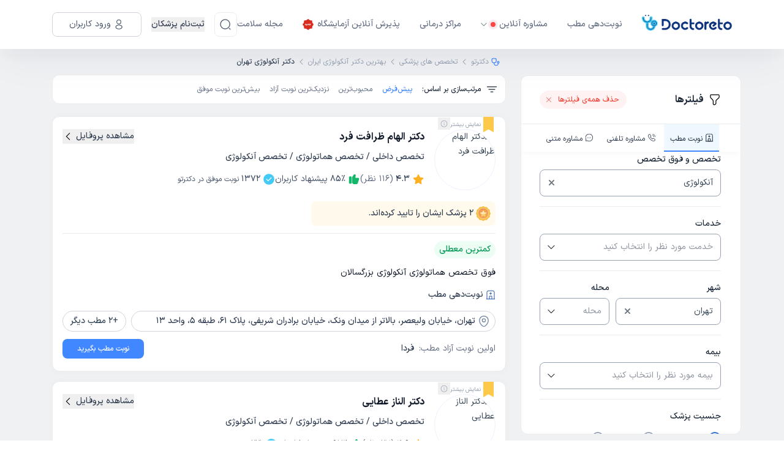

--- FILE ---
content_type: text/html; charset=utf-8
request_url: https://doctoreto.com/doctors/speciality/oncologist/city/tehran
body_size: 115911
content:
<!DOCTYPE html><html lang="fa"><head><meta charSet="utf-8" data-next-head=""/><meta name="viewport" content="width=device-width" data-next-head=""/><link rel="icon" type="image/png" href="/favicon-96x96.png" sizes="96x96" data-next-head=""/><link rel="icon" type="image/svg+xml" href="/favicon.svg" data-next-head=""/><link rel="shortcut icon" href="/favicon.ico" data-next-head=""/><link rel="apple-touch-icon" sizes="180x180" href="/apple-touch-icon.png" data-next-head=""/><meta name="apple-mobile-web-app-title" content="دکترِتو" data-next-head=""/><title data-next-head="">بهترین دکتر آنکولوژی تهران و متخصص آنکولوژی تهران و فوق تخصص آنکولوژی در تهران</title><meta name="robots" content="index,follow" data-next-head=""/><meta name="description" content="از بهترین دکتر آنکولوژی تهران به صورت اینترنتی نوبت بگیرید، آدرس و شماره تماس مطب دکتر آنکولوژی خوب تهران را پیدا کنید و به پزشک مراجعه کنید." data-next-head=""/><meta property="og:title" content="بهترین دکتر آنکولوژی تهران و متخصص آنکولوژی تهران و فوق تخصص آنکولوژی در تهران" data-next-head=""/><meta property="og:description" content="از بهترین دکتر آنکولوژی تهران به صورت اینترنتی نوبت بگیرید، آدرس و شماره تماس مطب دکتر آنکولوژی خوب تهران را پیدا کنید و به پزشک مراجعه کنید." data-next-head=""/><meta property="og:url" content="https://doctoreto.com/doctors/speciality/oncologist/city/tehran" data-next-head=""/><link rel="canonical" href="https://doctoreto.com/doctors/speciality/oncologist/city/tehran" data-next-head=""/><link rel="next" href="/doctors/speciality/oncologist/city/tehran?page=2" data-next-head=""/><link rel="preload" href="/_next/static/media/d9f9cef53e4420f0-s.p.woff2" as="font" type="font/woff2" crossorigin="anonymous" data-next-font="size-adjust"/><link rel="preload" href="/_next/static/css/4098ddb2e3659e35.css" as="style"/><link rel="preload" href="/_next/static/css/b655be81fa5e18ef.css" as="style"/><meta name="sentry-trace" content="79f6c6b2db7e12eecf4102db29513e7a-f5475a8ed5ec07c3"/><meta name="baggage" content="sentry-environment=production,sentry-release=xHL0WmQ1QvG5OcYrEyR83,sentry-public_key=f734fe8d86189e11d098b69360d87227,sentry-trace_id=79f6c6b2db7e12eecf4102db29513e7a"/><script type="application/ld+json" data-next-head="">{"@context":"https://schema.org","@type":"BreadcrumbList","itemListElement":[{"@type":"ListItem","position":1,"item":"https://doctoreto.com/","name":"دکترتو"},{"@type":"ListItem","position":2,"item":"https://doctoreto.com/doctor","name":"تخصص های پزشکی"},{"@type":"ListItem","position":3,"item":"https://doctoreto.com/doctors/speciality/oncologist/city/all","name":"بهترین دکتر آنکولوژی ایران"},{"@type":"ListItem","position":4,"item":"https://doctoreto.com/doctors/speciality/oncologist/city/tehran","name":"دکتر آنکولوژی تهران"}]}</script><script type="application/ld+json" data-next-head="">{"@context":"https://schema.org","@type":"FAQPage","mainEntity":[{"@type":"Question","name":"چگونه از بهترین دکتر آنکولوژی تهران در دکترتو نوبت بگیریم؟","acceptedAnswer":{"@type":"Answer","text":"برای گرفتن نوبت از &lt;a href=\\&quot;/doctors/speciality/oncologist/city/tehran\\&quot;&gt;&lt;b&gt;دکتر آنکولوژی تهران&lt;/b&gt;&lt;/a&gt; در دکترتو ابتدا باید وارد &lt;a href=\\&quot;/doctors/speciality/oncologist/city/tehran\\&quot;&gt;&lt;b&gt;لیست دکترهای آنکولوژی در تهران&lt;/b&gt;&lt;/a&gt; شوید و با استفاده از فیلترهای موجود در لیست، دکتر مورد نظر خود را انتخاب کنید و &lt;b&gt;نوبت حضوری یا مشاوره آنلاین&lt;/b&gt; (تلفنی و متنی) بگیرید."}},{"@type":"Question","name":"چطور بفهمیم یک دکتر آنکولوژی خوب است؟","acceptedAnswer":{"@type":"Answer","text":"با مراجعه به صفحه پروفایل هر کدام از &lt;a href=\\&quot;/doctors/speciality/oncologist/city/tehran\\&quot;&gt;&lt;b&gt;دکتر آنکولوژی در تهران&lt;/b&gt;&lt;/a&gt; می توانید نظرات بیماران مراجعه‌کننده به آن دکتر را مشاهده کنید و از میزان رضایت بیماران از پزشک مطلع شوید. این نظرات  توسط مراجعه کنندگان هر پزشک ثبت شده است."}},{"@type":"Question","name":"از کجا بدانیم دکترهای آنکولوژی تهران بیمه ما را قبول می کنند؟","acceptedAnswer":{"@type":"Answer","text":"برای مشاهده شرایط بیمه &lt;a href=\\&quot;/doctors/speciality/oncologist/city/tehran\\&quot;&gt;&lt;b&gt;دکتر آنکولوژی در تهران&lt;/b&gt;&lt;/a&gt; به پروفایل هر پزشک مراجعه کنید و در قسمت &lt;b&gt;بیمه‌های طرف قرارداد&lt;/b&gt;، لیست بیمه‌های مورد قبول هر یک از &lt;b&gt;دکترهای آنکولوژی تهران&lt;/b&gt; را مشاهده کنید."}},{"@type":"Question","name":"تعرفه ویزیت دکتر آنکولوژی در تهران  چقدر است؟","acceptedAnswer":{"@type":"Answer","text":"هزینه ویزیت &lt;a href=\\&quot;/doctors/speciality/oncologist/city/tehran\\&quot;&gt;&lt;b&gt;دکتر آنکولوژی در تهران&lt;/b&gt;&lt;/a&gt; با توجه به نوع نوبتی که از آنها می‌گیرید (نوبت حضوری، مشاوره تلفنی، مشاوره متنی) متغیر است. با مراجعه به پروفایل هر یک از دکترهای آنکولوژی تهران می‌توانید هزینه دقیق ویزیت آن دکتر را ببینید."}},{"@type":"Question","name":"نحوه پیدا کردن بهترین دکتر آنکولوژی در تهران با نوبت آزاد","acceptedAnswer":{"@type":"Answer","text":"با مراجعه به &lt;a href=\\&quot;/doctors/speciality/oncologist/city/tehran\\&quot;&gt;&lt;b&gt;لیست دکتر آنکولوژی در تهران&lt;/b&gt;&lt;/a&gt; و مرور کردن نوبت‌های آزاد هر دکتر می‌توانید از نوبت‌های آزاد آن دکتر مطلع شوید یا از مرتب‌سازی بر اساس &lt;a href=\\&quot;/doctors/speciality/oncologist/city/tehran?sort=free_time&amp;page=1\\&quot;&gt;&lt;b&gt;نزدیکترین نوبت آزاد دکتر آنکولوژی در تهران&lt;/b&gt;&lt;/a&gt; استفاده کنید"}}]}</script><script id="dataLayer-init" data-nscript="beforeInteractive">window["dataLayer"] = window["dataLayer"] || [];window["dataLayer"].push({"gtm.start": new Date().getTime(),event: "gtm.js",});</script><script id="dataLayer2-init" data-nscript="beforeInteractive">window["dataLayer2"] = window["dataLayer2"] || [];window["dataLayer2"].push({"gtm.start": new Date().getTime(),event: "gtm.js",});</script><script id="matomo-tm" data-nscript="beforeInteractive">var _mtm = window._mtm = window._mtm || [];_mtm.push({'mtm.startTime': (new Date().getTime()), 'event': 'mtm.Start'});(function() {var d=document, g=d.createElement('script'), s=d.getElementsByTagName('script')[0];g.async=true; g.src='https://analytics.doctoreto.com/js/container_AgthfOH1.js'; s.parentNode.insertBefore(g,s);})();</script><script id="_webengage_script_tag" data-nscript="beforeInteractive">var webengage;! function(w, e, b, n, g) {function o(e, t) {e[t[t.length - 1]] = function() {r.__queue.push([t.join("."), arguments])}}var i, s, r = w[b],z = " ",l = "init options track screen onReady".split(z),a = "feedback survey notification".split(z),c = "options render clear abort".split(z),p = "Open Close Submit Complete View Click".split(z),u = "identify login logout setAttribute".split(z);if (!r || !r.__v) {for (w[b] = r = {__queue: [],__v: "6.0",user: {}}, i = 0; i < l.length; i++) o(r, [l[i]]);for (i = 0; i < a.length; i++) {for (r[a[i]] = {}, s = 0; s < c.length; s++) o(r[a[i]], [a[i], c[s]]);for (s = 0; s < p.length; s++) o(r[a[i]], [a[i], "on" + p[s]])}for (i = 0; i < u.length; i++) o(r.user, ["user", u[i]])}}(window, document, "webengage");if (window.__WEBENGAGE_MOBILE_BRIDGE__) {(function(bridge) {var type = Object.prototype.toString;webengage.user.login = webengage.user.identify = function(id) {bridge.login(id)};webengage.user.logout = function() {bridge.logout()};webengage.user.setAttribute = function(name, value) {var attr = null;if (type.call(name) === '[object Object]') {attr = name;} else {attr = {};attr[name] = value;}if (type.call(attr) === '[object Object]') {bridge.setAttribute(JSON.stringify(attr));}};webengage.screen = function(name, data) {if (arguments.length === 1 && type.call(name) === '[object Object]') {data = name;name = null;}bridge.screen(name || null, type.call(data) === '[object Object]' ? JSON.stringify(data) : null);};webengage.track = function(name, data) {bridge.track(name, type.call(data) === '[object Object]' ? JSON.stringify(data) : null);};})(window.__WEBENGAGE_MOBILE_BRIDGE__);} else {setTimeout(function() {var f = document.createElement("script"),d = document.getElementById("_webengage_script_tag");f.type = "text/javascript",f.async = !0,f.src = ("https:" == window.location.protocol ? "https://ssl.widgets.webengage.com" : "http://cdn.widgets.webengage.com") + "/js/webengage-min-v-6.0.js",d.parentNode.insertBefore(f, d)});}webengage.init("~2024a872");</script><script id="yektanet-init" data-nscript="beforeInteractive">window.yektanetAnalyticsObject = "yektanet",window["yektanet"] = window["yektanet"] || function () {window["yektanet"].q.push(arguments)},window["yektanet"].q = window["yektanet"].q || [];</script><script id="google-ads" data-nscript="beforeInteractive">window.dataLayer = window.dataLayer || [];window.dataLayer2 = window.dataLayer2 || [];function gtag(){dataLayer.push(arguments);dataLayer2.push(arguments);}gtag('js', new Date());gtag('config', 'AW-11546051632');</script><script id="content-square-init" data-nscript="beforeInteractive">window._uxa = window._uxa || [];</script><link rel="stylesheet" href="/_next/static/css/4098ddb2e3659e35.css" data-n-g=""/><link rel="stylesheet" href="/_next/static/css/b655be81fa5e18ef.css" data-n-p=""/><noscript data-n-css=""></noscript><script defer="" noModule="" src="/_next/static/chunks/polyfills-42372ed130431b0a.js"></script><script src="/_next/static/chunks/webpack-4ce6d6d30ff1b3fc.js" defer=""></script><script src="/_next/static/chunks/framework-8901b447bec9998d.js" defer=""></script><script src="/_next/static/chunks/main-d6f354f612168e69.js" defer=""></script><script src="/_next/static/chunks/pages/_app-b3e0193e33c8706c.js" defer=""></script><script src="/_next/static/chunks/256-1d821b6a755bf3bf.js" defer=""></script><script src="/_next/static/chunks/8270-b59d9f88b6e862e7.js" defer=""></script><script src="/_next/static/chunks/2326-2226bf5f4f8a7549.js" defer=""></script><script src="/_next/static/chunks/4406-f156551c9ab4f145.js" defer=""></script><script src="/_next/static/chunks/4638-149b4a38bb458c46.js" defer=""></script><script src="/_next/static/chunks/8369-9464c19d3cc4fa5f.js" defer=""></script><script src="/_next/static/chunks/9376-0e778dd261f6cc6e.js" defer=""></script><script src="/_next/static/chunks/8749-c816c119eec6494d.js" defer=""></script><script src="/_next/static/chunks/3586-da508f7c2170c7a3.js" defer=""></script><script src="/_next/static/chunks/3853-23e869a2a16a7719.js" defer=""></script><script src="/_next/static/chunks/9701-8059cc6e8ec37dbc.js" defer=""></script><script src="/_next/static/chunks/2644-8ea684732420033f.js" defer=""></script><script src="/_next/static/chunks/7282-36ee8e74c35bdac6.js" defer=""></script><script src="/_next/static/chunks/2386-143a1f176663a656.js" defer=""></script><script src="/_next/static/chunks/6270-92ff425938b54ee1.js" defer=""></script><script src="/_next/static/chunks/pages/doctors/speciality/%5BspecialitySlug%5D/city/%5BcitySlug%5D-daf11eb947efda68.js" defer=""></script><script src="/_next/static/xHL0WmQ1QvG5OcYrEyR83/_buildManifest.js" defer=""></script><script src="/_next/static/xHL0WmQ1QvG5OcYrEyR83/_ssgManifest.js" defer=""></script><style data-styled="" data-styled-version="6.1.19">.hbUrTT{background-color:currentColor;border-radius:50%;width:1em;height:1em;animation:gIcOJx 0.75s 0.36s infinite cubic-bezier(0.2,0.68,0.18,1.08);}/*!sc*/
data-styled.g1[id="sc-a364f3bb-0"]{content:"hbUrTT,"}/*!sc*/
.jTSExx{background-color:currentColor;border-radius:50%;width:1em;height:1em;animation:gIcOJx 0.75s 0.24s infinite cubic-bezier(0.2,0.68,0.18,1.08);}/*!sc*/
data-styled.g2[id="sc-a364f3bb-1"]{content:"jTSExx,"}/*!sc*/
.gXUPHH{background-color:currentColor;border-radius:50%;width:1em;height:1em;animation:gIcOJx 0.75s 0.12s infinite cubic-bezier(0.2,0.68,0.18,1.08);}/*!sc*/
data-styled.g3[id="sc-a364f3bb-2"]{content:"gXUPHH,"}/*!sc*/
.cpmVdp{display:flex;align-items:center;justify-content:space-between;color:#4187FF;height:1em;width:4em;font-size:5px;}/*!sc*/
data-styled.g4[id="sc-a364f3bb-3"]{content:"cpmVdp,"}/*!sc*/
.kkxIBA{position:relative;}/*!sc*/
data-styled.g5[id="sc-732d5513-0"]{content:"kkxIBA,"}/*!sc*/
.lclOkd{border-color:#ecf2ff;border-style:solid;border-radius:50%;overflow:hidden;position:relative;width:64px;min-width:64px;max-width:64px;height:64px;min-height:64px;max-height:64px;border-width:1px;}/*!sc*/
@media (min-width: 768px){.lclOkd{width:100px;min-width:100px;max-width:100px;height:100px;min-height:100px;max-height:100px;}}/*!sc*/
data-styled.g6[id="sc-732d5513-1"]{content:"lclOkd,"}/*!sc*/
.elJCUE{width:10px;min-width:10px;max-width:10px;height:10px;min-height:10px;max-height:10px;margin-right:6px;}/*!sc*/
.ioWWa-d{width:20px;min-width:20px;max-width:20px;height:20px;min-height:20px;max-height:20px;margin-left:8px;}/*!sc*/
.lkApXw{width:18px;min-width:18px;max-width:18px;height:18px;min-height:18px;max-height:18px;}/*!sc*/
.fXcnlo{width:20px;min-width:20px;max-width:20px;height:20px;min-height:20px;max-height:20px;}/*!sc*/
.icmxwY{width:24px;min-width:24px;max-width:24px;height:24px;min-height:24px;max-height:24px;}/*!sc*/
.eMtmrK{fill:#F97066;width:14px;min-width:14px;max-width:14px;height:14px;min-height:14px;max-height:14px;margin-right:8px;}/*!sc*/
.ljFImW{fill:currentColor;width:14px;min-width:14px;max-width:14px;height:14px;min-height:14px;max-height:14px;margin-left:4px;}/*!sc*/
.duZFnw{fill:#667085;width:14px;min-width:14px;max-width:14px;height:14px;min-height:14px;max-height:14px;margin-right:8px;}/*!sc*/
.jRFVXI{fill:#6c757d;width:9px;min-width:9px;max-width:9px;height:9px;min-height:9px;max-height:9px;}/*!sc*/
.lgaiLe{fill:#282828;width:12px;min-width:12px;max-width:12px;height:12px;min-height:12px;max-height:12px;}/*!sc*/
.xUYpd{width:14px;min-width:14px;max-width:14px;height:14px;min-height:14px;max-height:14px;margin-left:4px;}/*!sc*/
.cQMxkj{fill:#98A2B3;width:14px;min-width:14px;max-width:14px;height:14px;min-height:14px;max-height:14px;}/*!sc*/
.cHSigx{fill:#1D2939;width:20px;min-width:20px;max-width:20px;height:20px;min-height:20px;max-height:20px;margin-left:8px;}/*!sc*/
.fiuhSg{fill:#FDB022;width:14px;min-width:14px;max-width:14px;height:14px;min-height:14px;max-height:14px;margin-left:2px;}/*!sc*/
@media (min-width: 768px){.fiuhSg{width:20px;min-width:20px;max-width:20px;height:20px;min-height:20px;max-height:20px;}}/*!sc*/
@media (min-width: 992px){.fiuhSg{margin-left:4px;}}/*!sc*/
.bfpHHt{fill:#12B76A;width:14px;min-width:14px;max-width:14px;height:14px;min-height:14px;max-height:14px;margin-left:2px;}/*!sc*/
@media (min-width: 768px){.bfpHHt{width:20px;min-width:20px;max-width:20px;height:20px;min-height:20px;max-height:20px;}}/*!sc*/
@media (min-width: 992px){.bfpHHt{margin-left:4px;}}/*!sc*/
.jthezr{fill:#45CAF6;width:16px;min-width:16px;max-width:16px;height:16px;min-height:16px;max-height:16px;margin-left:2px;}/*!sc*/
@media (min-width: 768px){.jthezr{width:20px;min-width:20px;max-width:20px;height:20px;min-height:20px;max-height:20px;}}/*!sc*/
@media (min-width: 992px){.jthezr{margin-left:4px;}}/*!sc*/
.clnPpo{fill:#2755A3;width:14px;min-width:14px;max-width:14px;height:14px;min-height:14px;max-height:14px;margin-left:2px;}/*!sc*/
@media (min-width: 992px){.clnPpo{width:16px;min-width:16px;max-width:16px;height:16px;min-height:16px;max-height:16px;}}/*!sc*/
@media (min-width: 992px){.clnPpo{margin-left:4px;}}/*!sc*/
.jwIxDx{fill:#6D819E;width:16px;min-width:16px;max-width:16px;height:16px;min-height:16px;max-height:16px;margin-left:4px;}/*!sc*/
@media (min-width: 992px){.jwIxDx{width:20px;min-width:20px;max-width:20px;height:20px;min-height:20px;max-height:20px;}}/*!sc*/
.hPzHJj{fill:currentColor;width:small;min-width:small;max-width:small;height:small;min-height:small;max-height:small;}/*!sc*/
.hYuLYp{width:9px;min-width:9px;max-width:9px;height:9px;min-height:9px;max-height:9px;}/*!sc*/
@media (min-width: 576px){.hYuLYp{width:12px;min-width:12px;max-width:12px;height:12px;min-height:12px;max-height:12px;}}/*!sc*/
data-styled.g10[id="sc-86f2c415-0"]{content:"elJCUE,ioWWa-d,lkApXw,fXcnlo,icmxwY,eMtmrK,ljFImW,duZFnw,jRFVXI,lgaiLe,xUYpd,cQMxkj,cHSigx,fiuhSg,bfpHHt,jthezr,eHmOOJ,clnPpo,jwIxDx,hPzHJj,hYuLYp,"}/*!sc*/
body.ReactModal__Body--open>#__next{filter:blur(6px);overflow-x:hidden;}/*!sc*/
.modal-overlay-13953{position:fixed;top:0;right:0;left:0;bottom:0;background-color:rgba(0,0,0,0.3);overflow-y:auto;overflow-x:hidden;z-index:2000;display:flex;}/*!sc*/
.modal-content-13953{display:flex;flex-direction:column;align-items:stretch;justify-content:center;position:relative;width:auto;height:auto;margin:auto;overflow-y:initial!important;}/*!sc*/
.modal-content-13953:focus{outline:none;}/*!sc*/
data-styled.g27[id="sc-global-bJSfrR1"]{content:"sc-global-bJSfrR1,"}/*!sc*/
.fjRobU,.fjRobU:active,.fjRobU:hover,.fjRobU:focus{text-decoration:none;cursor:pointer;}/*!sc*/
data-styled.g37[id="sc-e4c4316e-0"]{content:"fjRobU,"}/*!sc*/
.eIVNpL{transition-duration:0.3s;text-decoration:none;user-select:none;white-space:nowrap;box-sizing:border-box;line-height:1.5;font-weight:bold;display:inline-flex;justify-content:center;align-items:center;cursor:pointer;position:relative;border-radius:3.7px;font-size:1.07rem;padding:calc(0.6em - 2 * 1px) calc(2.2em - 2 * 1px);font-size:1.07rem;background-color:transparent;border:1px solid #4186ff;color:#4186ff;background-color:transparent;}/*!sc*/
.eIVNpL,.eIVNpL:active,.eIVNpL:focus,.eIVNpL:hover,.eIVNpL:visited{text-decoration:none;outline:none;}/*!sc*/
.eIVNpL:not(:disabled):not([disabled]):active{transform:translateY(1px);}/*!sc*/
.eIVNpL:disabled,.eIVNpL[disabled]{opacity:0.75;transform:translateY(0);box-shadow:none;cursor:initial;}/*!sc*/
.eIVNpL >svg{color:inherit;fill:currentColor;}/*!sc*/
.eIVNpL.left-icon svg{margin-right:8px;}/*!sc*/
.eIVNpL.eIVNpL,.eIVNpL:active,.eIVNpL:focus,.eIVNpL:hover,.eIVNpL:visited{color:#4186ff;background-color:transparent;}/*!sc*/
@media (hover:hover){.eIVNpL:not(:disabled):not([disabled]):hover{background-color:#4186ff;color:#f8f9fa;}}/*!sc*/
.eIVNpL:disabled,.eIVNpL[disabled]{background-color:transparent;color:#4186ff;}/*!sc*/
data-styled.g38[id="sc-9f6a5b5e-0"]{content:"eIVNpL,"}/*!sc*/
.iDCOyr{border:0;outline:none;background-color:transparent;display:flex;align-items:center;justify-content:center;padding:0;height:25px;width:25px;flex:0 0 auto;align-self:center;border-radius:50%;}/*!sc*/
.iDCOyr:hover,.iDCOyr:focus{box-shadow:0 2px 6px -2px rgba(0,0,0,0.4);}/*!sc*/
data-styled.g61[id="sc-884f22f4-0"]{content:"iDCOyr,"}/*!sc*/
.jgwOhw{width:100%;height:44px;border-color:#98A2B3;border-width:1px;border-radius:8px;border-style:solid;position:relative;background-color:transparent;display:flex;}/*!sc*/
.jgwOhw:hover{border-color:#4187FF;}/*!sc*/
.jgwOhw:focus{border-color:#4187FF;}/*!sc*/
.jgwOhw.reaction-form{height:44px;border-radius:8px;}/*!sc*/
data-styled.g62[id="sc-d8278448-0"]{content:"jgwOhw,"}/*!sc*/
.cjkwTF{display:flex;align-items:center;justify-content:center;background-color:transparent;cursor:pointer;border:0;outline:none;padding:0 8px 0 12px;}/*!sc*/
data-styled.g64[id="sc-d8278448-2"]{content:"cjkwTF,"}/*!sc*/
.kgJEee{display:flex;align-items:center;outline:none;border:0;background-color:transparent;height:100%;flex-grow:1;overflow:hidden;white-space:nowrap;color:#394959;padding:0 8px 0 12px;}/*!sc*/
.eGoQdv{display:flex;align-items:center;outline:none;border:0;background-color:transparent;height:100%;flex-grow:1;overflow:hidden;white-space:nowrap;color:#8d949f;padding:0 8px 0 12px;}/*!sc*/
data-styled.g70[id="sc-c7902c3-0"]{content:"kgJEee,eGoQdv,"}/*!sc*/
.fCIJvF{width:100%;padding:0 15px;margin:0 auto;}/*!sc*/
@media (min-width: 576px){.fCIJvF{max-width:540px;}}/*!sc*/
@media (min-width: 768px){.fCIJvF{max-width:720px;}}/*!sc*/
@media (min-width: 992px){.fCIJvF{max-width:960px;}}/*!sc*/
@media (min-width: 1200px){.fCIJvF{max-width:1140px;}}/*!sc*/
@media (min-width: 1400px){.fCIJvF{max-width:1360px;}}/*!sc*/
data-styled.g73[id="sc-13d4681b-0"]{content:"fCIJvF,"}/*!sc*/
body.ReactModal__Body--open>#__next{filter:blur(6px);overflow-x:hidden;-webkit-overflow-scrolling:touch;}/*!sc*/
data-styled.g88[id="sc-global-kSpWlm1"]{content:"sc-global-kSpWlm1,"}/*!sc*/
.iezPus.iezPus{position:relative;width:162px;height:33px;cursor:pointer;}/*!sc*/
data-styled.g89[id="sc-9c6055a3-0"]{content:"iezPus,"}/*!sc*/
.hogGIM{z-index:30;box-shadow:0px 1px 4px 0px rgba(189,189,189,0.5);position:sticky;top:0;width:100%;background-color:#ffffff;white-space:nowrap;}/*!sc*/
.hogGIM:has(+ .disable-header-shadow){box-shadow:none;}/*!sc*/
@media (min-width: 992px){.hogGIM{box-shadow:0px 20px 12px -2px rgba(13,34,70,0.02),0px 29px 62px -4px rgba(13,34,70,0.04);}}/*!sc*/
data-styled.g90[id="sc-5f3f6aff-0"]{content:"hogGIM,"}/*!sc*/
.izeQGV{padding:8px 0;position:relative;}/*!sc*/
@media (min-width: 992px){.izeQGV{padding:20px 0;}}/*!sc*/
data-styled.g91[id="sc-5f3f6aff-1"]{content:"izeQGV,"}/*!sc*/
.akqNS.akqNS{border-radius:8px;width:40px;height:40px;padding:0;border-color:#eaecf0;color:#475467;}/*!sc*/
.akqNS.akqNS:active,.akqNS.akqNS:focus,.akqNS.akqNS:hover,.akqNS.akqNS:visited{background:none;}/*!sc*/
.akqNS.akqNS:not(:disabled):not([disabled]):hover{background-color:#eaecf0;color:#475467;}/*!sc*/
data-styled.g93[id="sc-5f3f6aff-3"]{content:"akqNS,"}/*!sc*/
.HXnDR{display:block;border:0;background-color:transparent;outline:none;box-shadow:none;cursor:default;padding:0;-webkit-tap-highlight-color:transparent;}/*!sc*/
data-styled.g94[id="sc-df647fad-0"]{content:"HXnDR,"}/*!sc*/
.ctczYQ{display:none;}/*!sc*/
@media (min-width: 992px){.ctczYQ{display:flex;align-items:center;}}/*!sc*/
data-styled.g140[id="sc-9fe03f46-0"]{content:"ctczYQ,"}/*!sc*/
.bGpLAv{display:flex;align-items:center;list-style:none;padding:0;margin:0;flex-grow:1;}/*!sc*/
data-styled.g141[id="sc-9fe03f46-1"]{content:"bGpLAv,"}/*!sc*/
.bghThd{display:flex;align-items:center;margin-right:32px;cursor:pointer;position:relative;transition:all 0.3s;}/*!sc*/
.bghThd.bghThd:hover >a,.bghThd.bghThd:hover >button{color:#4187ff;}/*!sc*/
.bghThd.bghThd:hover >a .arrow-icon,.bghThd.bghThd:hover >button .arrow-icon{transform:rotateX(180deg);}/*!sc*/
.bghThd.bghThd:hover >a .arrow-icon path,.bghThd.bghThd:hover >button .arrow-icon path{fill:#4187ff;}/*!sc*/
.bghThd.bghThd.has-sub:hover .sub-menu{display:block;}/*!sc*/
data-styled.g142[id="sc-9fe03f46-2"]{content:"bghThd,"}/*!sc*/
.gZWdHp{position:absolute;top:100%;right:0;padding-top:7px;width:170px;min-width:100%;}/*!sc*/
.gZWdHp.gZWdHp.sub-menu{display:none;}/*!sc*/
data-styled.g143[id="sc-9fe03f46-3"]{content:"gZWdHp,"}/*!sc*/
.Mnook{border-radius:8px;border:1px solid #d0d5dd;background:#fff;padding:4px 0;}/*!sc*/
data-styled.g144[id="sc-9fe03f46-4"]{content:"Mnook,"}/*!sc*/
.gxVwZL{padding:12px;transition:all 0.3s;}/*!sc*/
.gxVwZL.gxVwZL:hover{background-color:#ecf3ff;}/*!sc*/
.gxVwZL.gxVwZL:hover a{color:#1d2939;}/*!sc*/
data-styled.g145[id="sc-9fe03f46-5"]{content:"gxVwZL,"}/*!sc*/
.bxguEl.bxguEl{appearance:none;display:flex;align-items:center;color:#667085;font-size:14px;font-weight:500;line-height:24px;}/*!sc*/
.bxguEl.bxguEl.bxguEl.bxguEl:visited{color:#667085;}/*!sc*/
.bxguEl.bxguEl svg{fill:currentColor;}/*!sc*/
.bxguEl.bxguEl.bxguEl.bxguEl.margin-right{margin-right:16px;}/*!sc*/
.bxguEl.bxguEl.bxguEl.bxguEl:hover,.bxguEl.bxguEl:focus,.bxguEl.bxguEl:active{color:#679fff;}/*!sc*/
data-styled.g146[id="sc-9fe03f46-6"]{content:"bxguEl,"}/*!sc*/
.eegvht.eegvht{appearance:none;padding:0;background:none;display:flex;align-items:center;color:#667085;font-size:14px;font-weight:500;line-height:24px;cursor:pointer;text-align:start;}/*!sc*/
.eegvht.eegvht.eegvht.eegvht:not(:disabled):not([disabled]):hover,.eegvht.eegvht.eegvht.eegvht:active{background:none;color:#679fff;}/*!sc*/
.eegvht.eegvht.eegvht.eegvht.margin-right{margin-right:16px;}/*!sc*/
data-styled.g147[id="sc-9fe03f46-7"]{content:"eegvht,"}/*!sc*/
.bhmkUn{position:relative;margin-right:16px;height:40px;}/*!sc*/
data-styled.g150[id="sc-9fe03f46-10"]{content:"bhmkUn,"}/*!sc*/
.gtFZXh{display:flex;align-items:center;justify-content:space-between;padding:0 3px;}/*!sc*/
.gtFZXh .logo{height:22px;width:118px;}/*!sc*/
@media (min-width: 992px){.gtFZXh{display:none;}}/*!sc*/
data-styled.g163[id="sc-b9979a9-0"]{content:"gtFZXh,"}/*!sc*/
.feKGVd{display:flex;align-items:center;}/*!sc*/
.feKGVd button:not(:last-child){margin-left:8px;}/*!sc*/
data-styled.g164[id="sc-b9979a9-1"]{content:"feKGVd,"}/*!sc*/
.hOWFwh{display:flex;align-items:center;flex-direction:row-reverse;}/*!sc*/
.hOWFwh >button:not(:last-child){margin-right:16px;}/*!sc*/
data-styled.g165[id="sc-b9979a9-2"]{content:"hOWFwh,"}/*!sc*/
html,body,div,span,applet,object,iframe,h1,h2,h3,h4,h5,h6,p,blockquote,pre,a,button,abbr,acronym,address,big,cite,code,del,dfn,em,img,ins,kbd,q,s,samp,small,strike,strong,sub,sup,tt,var,b,u,i,center,dl,dt,dd,ol,ul,li,fieldset,form,input,label,legend,table,caption,tbody,tfoot,thead,tr,th,td,article,aside,canvas,details,embed,figure,figcaption,footer,header,hgroup,menu,nav,output,ruby,section,summary,time,mark,audio,video{margin:0;padding:0;border:0;font-size:100%;font:inherit;vertical-align:baseline;}/*!sc*/
article,aside,details,figcaption,figure,footer,header,hgroup,menu,nav,section{display:block;}/*!sc*/
body{line-height:1;}/*!sc*/
ol,ul{list-style:none;}/*!sc*/
blockquote,q{quotes:none;}/*!sc*/
blockquote:before,blockquote:after,q:before,q:after{content:"";content:none;}/*!sc*/
table{border-collapse:collapse;border-spacing:0;}/*!sc*/
html{line-height:1.15;-webkit-text-size-adjust:100%;}/*!sc*/
body{margin:0;}/*!sc*/
main{display:block;}/*!sc*/
h1{font-size:2em;margin:0.67em 0;}/*!sc*/
hr{box-sizing:content-box;height:0;overflow:visible;}/*!sc*/
pre{font-family:monospace,monospace;font-size:1em;}/*!sc*/
a{background-color:transparent;}/*!sc*/
abbr[title]{border-bottom:none;text-decoration:underline;text-decoration:underline dotted;}/*!sc*/
b,strong{font-weight:bolder;}/*!sc*/
code,kbd,samp{font-family:monospace,monospace;font-size:1em;}/*!sc*/
small{font-size:80%;}/*!sc*/
sub,sup{font-size:75%;line-height:0;position:relative;vertical-align:baseline;}/*!sc*/
sub{bottom:-0.25em;}/*!sc*/
sup{top:-0.5em;}/*!sc*/
img{border-style:none;}/*!sc*/
button,input,optgroup,select,textarea{font-family:inherit;font-size:100%;line-height:1.15;margin:0;}/*!sc*/
button,input{overflow:visible;}/*!sc*/
button,select{text-transform:none;}/*!sc*/
button,[type="button"],[type="reset"],[type="submit"]{-webkit-appearance:button;}/*!sc*/
button::-moz-focus-inner,[type="button"]::-moz-focus-inner,[type="reset"]::-moz-focus-inner,[type="submit"]::-moz-focus-inner{border-style:none;padding:0;}/*!sc*/
button:-moz-focusring,[type="button"]:-moz-focusring,[type="reset"]:-moz-focusring,[type="submit"]:-moz-focusring{outline:1px dotted ButtonText;}/*!sc*/
fieldset{padding:0.35em 0.75em 0.625em;}/*!sc*/
legend{box-sizing:border-box;color:inherit;display:table;max-width:100%;padding:0;white-space:normal;}/*!sc*/
progress{vertical-align:baseline;}/*!sc*/
textarea{overflow:auto;}/*!sc*/
[type="checkbox"],[type="radio"]{box-sizing:border-box;padding:0;}/*!sc*/
[type="number"]::-webkit-inner-spin-button,[type="number"]::-webkit-outer-spin-button{height:auto;}/*!sc*/
[type="search"]{-webkit-appearance:textfield;outline-offset:-2px;}/*!sc*/
[type="search"]::-webkit-search-decoration{-webkit-appearance:none;}/*!sc*/
::-webkit-file-upload-button{-webkit-appearance:button;font:inherit;}/*!sc*/
details{display:block;}/*!sc*/
summary{display:list-item;}/*!sc*/
template{display:none;}/*!sc*/
[hidden]{display:none;}/*!sc*/
*,*::before,*::after{box-sizing:border-box;}/*!sc*/
a,a:hover,a:focus,a:active,a:visited{color:#394959;text-decoration:none;background-color:transparent;}/*!sc*/
button,button:hover,button:active,button:focus{outline:none;box-shadow:none;}/*!sc*/
h1,h2,h3,h4,h5,h6{margin:0;font-weight:bold;line-height:1.5;}/*!sc*/
@supports not (font-variation-settings:normal){@font-face{font-family:DISX;font-display:swap;font-style:normal;font-weight:300;src:url(/static/fonts/DISX/DISX-Regular.woff) format("woff");}@font-face{font-family:DISX;font-display:swap;font-style:normal;font-weight:700;src:url(/static/fonts/DISX/DISX-Bold.woff) format("woff");}._wrapper._wrapper{font-family:DISX,sans-serif;}}/*!sc*/
html,body{font-size:13px;font-weight:400;-moz-font-feature-settings:"ss02";-webkit-font-feature-settings:"ss02";font-feature-settings:"ss02";color:#394959;direction:rtl;line-height:1.75;}/*!sc*/
html input,body input,html textarea,body textarea{-moz-font-feature-settings:normal;-webkit-font-feature-settings:normal;font-feature-settings:normal;}/*!sc*/
html .show-en-digits,body .show-en-digits{-moz-font-feature-settings:"ss01";-webkit-font-feature-settings:"ss01";font-feature-settings:"ss01";}/*!sc*/
@media (min-width: 768px){html,body{font-size:14px;}}/*!sc*/
html #nprogress,body #nprogress{position:relative;z-index:10000;}/*!sc*/
@media (max-width: 991.98px){input{font-size:16px!important;}}/*!sc*/
data-styled.g179[id="sc-global-fwYvHS1"]{content:"sc-global-fwYvHS1,"}/*!sc*/
.iVwDPh{display:flex;}/*!sc*/
.bHJJpR{display:flex;align-items:center;}/*!sc*/
.iyffmS{display:flex;flex:1;}/*!sc*/
.bfoKFk{display:flex;margin-left:10px;flex:1;flex-direction:column;}/*!sc*/
@media screen and (min-width: 768px){.bfoKFk{flex:1.5;}}/*!sc*/
.fXfozq{display:flex;flex:1;flex-direction:column;}/*!sc*/
.cPOnYk{display:flex;margin-top:8px;}/*!sc*/
.iSODWZ{display:flex;flex-direction:column;}/*!sc*/
.gIggbU{display:flex;margin-top:16px;order:0;}/*!sc*/
.htHbnp{display:flex;margin-top:16px;order:1;}/*!sc*/
.gqzGW{display:flex;margin-top:16px;order:2;}/*!sc*/
.ivfuBf{display:flex;margin-top:16px;order:3;}/*!sc*/
.eFjtvs{display:flex;margin-top:16px;order:4;}/*!sc*/
.fqKoGN{display:flex;margin-top:16px;order:5;}/*!sc*/
.jsPwzq{display:flex;margin-top:16px;order:6;}/*!sc*/
.gsiHUD{display:flex;margin-top:16px;order:7;}/*!sc*/
.eLLOUY{display:flex;margin-top:16px;order:8;}/*!sc*/
.fxmKgt{display:flex;margin-top:16px;order:9;}/*!sc*/
.kvtkLV{display:flex;margin-top:16px;order:10;}/*!sc*/
.cFgAHE{display:flex;margin-top:16px;order:11;}/*!sc*/
.mrfCr{display:flex;margin-top:16px;order:12;}/*!sc*/
.eBdmEy{display:flex;margin-top:16px;order:13;}/*!sc*/
.lfkEkV{display:flex;margin-top:16px;order:14;}/*!sc*/
.doXUgE{display:flex;margin-top:16px;order:15;}/*!sc*/
.Wizbr{display:flex;margin-top:16px;order:16;}/*!sc*/
.fkUGdy{display:flex;margin-top:16px;order:17;}/*!sc*/
.cJfwrh{display:flex;margin-top:16px;order:18;}/*!sc*/
.giovLM{display:flex;margin-top:16px;order:19;}/*!sc*/
.dicJfC{display:flex;margin-top:16px;order:20;}/*!sc*/
.jDcnZf{display:flex;margin-top:16px;order:21;}/*!sc*/
.jONACc{display:flex;margin-top:16px;order:22;}/*!sc*/
.fxZLya{display:flex;margin-top:20px;flex-direction:column;}/*!sc*/
data-styled.g180[id="sc-bc32aae3-0"]{content:"iVwDPh,bHJJpR,iyffmS,bfoKFk,fXfozq,cPOnYk,iSODWZ,gIggbU,htHbnp,gqzGW,ivfuBf,eFjtvs,fqKoGN,jsPwzq,gsiHUD,eLLOUY,fxmKgt,kvtkLV,cFgAHE,mrfCr,eBdmEy,lfkEkV,doXUgE,Wizbr,fkUGdy,cJfwrh,giovLM,dicJfC,jDcnZf,jONACc,fxZLya,"}/*!sc*/
.dhMuCh.dhMuCh{display:flex;align-items:center;}/*!sc*/
.dhMuCh.dhMuCh,.dhMuCh.dhMuCh:visited,.dhMuCh.dhMuCh:active,.dhMuCh.dhMuCh:focus{color:#98a2b3;}/*!sc*/
.dhMuCh.dhMuCh:hover{color:#344054;}/*!sc*/
data-styled.g221[id="sc-1a2c3c1f-0"]{content:"dhMuCh,"}/*!sc*/
.kalGYq{display:flex;align-items:center;}/*!sc*/
.kalGYq:first-child{padding-right:10px;}/*!sc*/
.kalGYq:last-child{padding-left:10px;}/*!sc*/
.kalGYq:last-child .sc-e4c4316e-0{font-weight:500;color:#344054;}/*!sc*/
.kalGYq:last-child svg{display:none;}/*!sc*/
data-styled.g223[id="sc-1a2c3c1f-2"]{content:"kalGYq,"}/*!sc*/
.gQynHF{list-style:none;display:flex;flex-wrap:nowrap;flex-direction:row;margin:0;padding:10px 0;overflow-x:auto;overflow-y:hidden;-webkit-overflow-scrolling:touch;white-space:nowrap;font-size:12px;line-height:22px;-ms-overflow-style:none;scrollbar-width:none;}/*!sc*/
.gQynHF::-webkit-scrollbar{display:none;}/*!sc*/
data-styled.g224[id="sc-1a2c3c1f-3"]{content:"gQynHF,"}/*!sc*/
.hNhewo{position:relative;max-height:90px;overflow:hidden;transition:max-height ease-in-out 0.3s;}/*!sc*/
.hNhewo.expanded .sc-50a608cd-0{background:none;}/*!sc*/
.hNhewo .spacer{height:32px;}/*!sc*/
data-styled.g231[id="sc-50a608cd-1"]{content:"hNhewo,"}/*!sc*/
.bqQXPc{overflow:hidden;padding:16px 16px 0;position:relative;border-radius:8px;background-color:#fff;box-shadow:0 1px 4px 1px #e0e0e0;}/*!sc*/
data-styled.g413[id="sc-712c3eed-0"]{content:"bqQXPc,"}/*!sc*/
.hMdbmX{font-weight:300;font-size:14px;line-height:25px;word-wrap:break-word;text-align:justify;padding-bottom:16px;}/*!sc*/
.hMdbmX span,.hMdbmX strong,.hMdbmX div,.hMdbmX p,.hMdbmX a{font-family:var(--font-iransans)!important;font-size:14px!important;background-color:transparent!important;}/*!sc*/
.hMdbmX .title{margin-bottom:8px;font-size:16px;line-height:24px;font-weight:700;}/*!sc*/
.hMdbmX ul,.hMdbmX li{list-style-type:disc;margin-right:20px;}/*!sc*/
.hMdbmX h1,.hMdbmX h2,.hMdbmX h3,.hMdbmX h4{margin-bottom:1em;}/*!sc*/
.hMdbmX a{color:#4186ff;}/*!sc*/
.hMdbmX strong{font-weight:700;}/*!sc*/
data-styled.g414[id="sc-712c3eed-1"]{content:"hMdbmX,"}/*!sc*/
.jHyzKA{position:relative;display:flex;}/*!sc*/
.jHyzKA:hover label::after{box-shadow:inset 2px -2px 3px 2px #eee;}/*!sc*/
data-styled.g433[id="sc-695c7655-0"]{content:"jHyzKA,"}/*!sc*/
.jOGkBz{position:absolute;top:0;left:0;width:40px;height:22px;border-radius:15px;background:#d0d5dd;cursor:pointer;}/*!sc*/
.jOGkBz::after{content:"";display:block;border-radius:50%;width:16px;height:16px;margin:3px;background:#ffffff;box-shadow:0 0 4px 0 rgb(34 34 34 / 25%);transition:0.2s;}/*!sc*/
data-styled.g434[id="sc-695c7655-1"]{content:"jOGkBz,"}/*!sc*/
.jlmhek{opacity:0;z-index:1;border-radius:15px;width:40px;height:22px;cursor:pointer;}/*!sc*/
.jlmhek:checked+.sc-695c7655-1{background:#4187FF;}/*!sc*/
.jlmhek:checked+.sc-695c7655-1::after{content:"";display:block;border-radius:50%;width:16px;height:16px;margin-right:21px;transition:0.2s;}/*!sc*/
data-styled.g435[id="sc-695c7655-2"]{content:"jlmhek,"}/*!sc*/
.dawXrR{font-size:12px;font-weight:500;line-height:22px;position:relative;display:flex;align-items:center;margin-left:32px;}/*!sc*/
.dawXrR>span{margin-right:8px;}/*!sc*/
data-styled.g439[id="sc-8ab370c8-3"]{content:"dawXrR,"}/*!sc*/
.fZZOSm{--background:#ffffff;--text:#414856;--radio:#98a2b3;--radio-checked:#346ed1;--radio-size:20px;--width:100px;--height:140px;--border-radius:10px;-webkit-appearance:none;-moz-appearance:none;position:relative;height:var(--radio-size);width:var(--radio-size);outline:none;margin:0;cursor:pointer;border:2px solid var(--radio);background:transparent;border-radius:50%;display:grid;justify-self:end;justify-items:center;align-items:center;overflow:hidden;transition:border 0.5s ease;}/*!sc*/
.fZZOSm::before,.fZZOSm::after{content:"";display:flex;justify-self:center;border-radius:50%;}/*!sc*/
.fZZOSm::before{position:absolute;width:100%;height:100%;background:var(--background);z-index:1;opacity:var(--opacity,1);}/*!sc*/
.fZZOSm::after{position:relative;width:calc(100% / 2);height:calc(100% / 2);background:var(--radio-checked);top:var(--y,100%);transition:top 0.5s cubic-bezier(0.48,1.97,0.5,0.63);}/*!sc*/
.fZZOSm:checked{--radio:var(--radio-checked);background:#ecf3ff;}/*!sc*/
.fZZOSm:checked::after{--y:0%;animation:kMWPaA 0.3s ease-out 0.17s;}/*!sc*/
.fZZOSm:checked::before{--opacity:0;}/*!sc*/
.fZZOSm:checked ~input[type="radio"]::after{--y:-100%;}/*!sc*/
.fZZOSm:not(:checked)::before{--opacity:1;transition:opacity 0s linear 0.5s;}/*!sc*/
.fZZOSm:not(:checked)::before{--opacity:1;transition:opacity 0s linear 0.5s;}/*!sc*/
data-styled.g440[id="sc-8ab370c8-4"]{content:"fZZOSm,"}/*!sc*/
.bsupqP.bsupqP{padding:0 16px;}/*!sc*/
@media (min-width: 576px){.bsupqP.bsupqP{padding:0;}}/*!sc*/
@media (min-width: 1400px){.bsupqP.bsupqP{max-width:1128px;}}/*!sc*/
data-styled.g500[id="sc-edc6557c-0"]{content:"bsupqP,"}/*!sc*/
body.ReactModal__Body--open>#__next{filter:blur(6px);overflow-x:hidden;}/*!sc*/
.modal-overlay-44229{position:fixed;top:0;right:0;left:0;bottom:0;background-color:rgba(0,0,0,0.3);overflow-y:auto;overflow-x:hidden;z-index:2000;display:flex;}/*!sc*/
.modal-content-44229{display:flex;flex-direction:column;align-items:stretch;justify-content:center;position:relative;width:auto;height:auto;margin:auto;overflow-y:initial!important;}/*!sc*/
.modal-content-44229:focus{outline:none;}/*!sc*/
data-styled.g574[id="sc-global-bJSfrR2"]{content:"sc-global-bJSfrR2,"}/*!sc*/
body.ReactModal__Body--open>#__next{filter:blur(6px);overflow-x:hidden;}/*!sc*/
.modal-overlay-620{position:fixed;top:0;right:0;left:0;bottom:0;background-color:rgba(0,0,0,0.3);overflow-y:auto;overflow-x:hidden;z-index:2000;display:flex;}/*!sc*/
.modal-content-620{display:flex;flex-direction:column;align-items:stretch;justify-content:center;position:relative;width:auto;height:auto;margin:auto;overflow-y:initial!important;}/*!sc*/
.modal-content-620:focus{outline:none;}/*!sc*/
data-styled.g575[id="sc-global-bJSfrR3"]{content:"sc-global-bJSfrR3,"}/*!sc*/
.epeWGs{background-color:#eff1f3;min-height:100vh;position:relative;}/*!sc*/
data-styled.g795[id="sc-5b9eed3f-0"]{content:"epeWGs,"}/*!sc*/
.fkvatL.fkvatL{flex-direction:column;padding-bottom:30px;}/*!sc*/
@media (min-width: 992px){.fkvatL.fkvatL{flex-direction:row;}}/*!sc*/
data-styled.g796[id="sc-5b9eed3f-1"]{content:"fkvatL,"}/*!sc*/
.dSVyuY{flex:2;overflow-x:hidden;}/*!sc*/
@media (min-width: 992px){.dSVyuY{padding-top:unset;}}/*!sc*/
data-styled.g797[id="sc-5b9eed3f-2"]{content:"dSVyuY,"}/*!sc*/
@media (max-width: 991.98px){.hwKDpv.hwKDpv{max-width:initial;padding:0;}}/*!sc*/
data-styled.g798[id="sc-5b9eed3f-3"]{content:"hwKDpv,"}/*!sc*/
.eUusDT.eUusDT{position:relative;flex-direction:column;opacity:1;padding:0 0 35px;}/*!sc*/
data-styled.g799[id="sc-5b9eed3f-4"]{content:"eUusDT,"}/*!sc*/
.iUoqyW{background-color:#fff;box-shadow:none;border-radius:12px;border:1px solid #eaecf0;}/*!sc*/
data-styled.g802[id="sc-5b9eed3f-7"]{content:"iUoqyW,"}/*!sc*/
.jBRmrB.jBRmrB{padding:15px 20px;margin-bottom:8px;}/*!sc*/
.jBRmrB.jBRmrB >h1{font-size:1.3rem;font-weight:bold;margin-bottom:0;}/*!sc*/
.jBRmrB.jBRmrB >h1:not(:last-child){margin-bottom:15px;}/*!sc*/
.jBRmrB.jBRmrB >.description{margin-bottom:0;}/*!sc*/
data-styled.g803[id="sc-5b9eed3f-8"]{content:"jBRmrB,"}/*!sc*/
.eKfOlm.eKfOlm{border-radius:12px;border:1px solid #eaecf0;background:#fff;box-shadow:none;}/*!sc*/
data-styled.g804[id="sc-5b9eed3f-9"]{content:"eKfOlm,"}/*!sc*/
.cHQgvz{height:21px;position:absolute;top:0px;right:11px;z-index:2;display:flex;align-items:center;justify-content:center;display:flex;justify-content:space-between;}/*!sc*/
@media (min-width: 992px){.cHQgvz{height:26px;right:19px;}}/*!sc*/
data-styled.g822[id="sc-5f6117a1-0"]{content:"cHQgvz,"}/*!sc*/
.eXQtfi{width:15px;height:21px;position:relative;}/*!sc*/
@media (min-width: 992px){.eXQtfi{width:17px;height:26px;}}/*!sc*/
data-styled.g823[id="sc-5f6117a1-1"]{content:"eXQtfi,"}/*!sc*/
.iThMfB{font-size:8px;line-height:18px;font-weight:500;line-height:24px;z-index:2;margin-right:4px;position:relative;color:#98a2b3;}/*!sc*/
@media (min-width: 992px){.iThMfB{font-size:9px;}}/*!sc*/
data-styled.g824[id="sc-5f6117a1-2"]{content:"iThMfB,"}/*!sc*/
.Cmszm{width:14px;min-width:14px;max-width:14px;height:14px;min-height:14px;max-height:14px;margin-left:2px;}/*!sc*/
@media (min-width: 992px){.Cmszm{width:16px;min-width:16px;max-width:16px;height:16px;min-height:16px;max-height:16px;}}/*!sc*/
@media (min-width: 992px){.Cmszm{margin-left:4px;}}/*!sc*/
data-styled.g825[id="sc-b38bb210-0"]{content:"Cmszm,"}/*!sc*/
.gSEvMW{display:flex;flex-direction:column;background-color:white;border-radius:12px;padding:16px 16px 12px 16px;box-shadow:0 20px 12px -2px rgba(13,34,70,0.02),0 29px 62px -4px rgba(13,34,70,0.04);border:1px solid #eaecf0;position:relative;}/*!sc*/
@media (min-width: 992px){.gSEvMW{padding:20px 16px;box-shadow:0 1px 10px 1px rgba(224,224,224,0.2);}}/*!sc*/
data-styled.g826[id="sc-96694f0e-0"]{content:"gSEvMW,"}/*!sc*/
.bmpDyl{display:flex;border-bottom:1px solid #eaecf0;padding-bottom:8px;}/*!sc*/
@media (min-width: 992px){.bmpDyl{padding-bottom:12px;}}/*!sc*/
data-styled.g827[id="sc-96694f0e-1"]{content:"bmpDyl,"}/*!sc*/
.fnjSOg{display:flex;flex-direction:column;margin-right:12px;overflow:hidden;}/*!sc*/
@media (min-width: 768px){.fnjSOg{flex-grow:1;}}/*!sc*/
@media (min-width: 992px){.fnjSOg{margin-right:16px;padding-bottom:12px;}}/*!sc*/
data-styled.g828[id="sc-96694f0e-2"]{content:"fnjSOg,"}/*!sc*/
.knJsjh{margin-bottom:4px;}/*!sc*/
@media (min-width: 992px){.knJsjh{margin-bottom:8px;}}/*!sc*/
.knJsjh,.knJsjh:active,.knJsjh:hover,.knJsjh:focus{text-decoration:none;cursor:pointer;}/*!sc*/
data-styled.g829[id="sc-96694f0e-3"]{content:"knJsjh,"}/*!sc*/
.cnDDim{color:#101828;font-size:14px;font-weight:700;line-height:24px;white-space:nowrap;text-overflow:ellipsis;overflow:hidden;}/*!sc*/
@media (min-width: 992px){.cnDDim{font-size:16px;line-height:26px;}}/*!sc*/
data-styled.g830[id="sc-96694f0e-4"]{content:"cnDDim,"}/*!sc*/
.gUUKPP{white-space:nowrap;text-overflow:ellipsis;overflow:hidden;color:#344054;font-size:12px;font-weight:500;line-height:22px;max-width:200px;margin-bottom:2px;}/*!sc*/
@media (min-width: 992px){.gUUKPP{line-height:24px;font-size:14px;max-width:450px;margin-bottom:12px;}}/*!sc*/
data-styled.g831[id="sc-96694f0e-5"]{content:"gUUKPP,"}/*!sc*/
.erjWDL{padding-top:8px;}/*!sc*/
@media (min-width: 992px){.erjWDL{padding-top:12px;}}/*!sc*/
data-styled.g836[id="sc-96694f0e-10"]{content:"erjWDL,"}/*!sc*/
.cVuPAq{display:flex;align-items:center;margin-bottom:8px;}/*!sc*/
@media (min-width: 992px){.cVuPAq{margin-bottom:12px;}}/*!sc*/
data-styled.g837[id="sc-96694f0e-11"]{content:"cVuPAq,"}/*!sc*/
.quQId{background-color:#ecfdf3;color:#039855;font-size:12px;font-weight:400;line-height:22px;padding:2px 8px;border-radius:20px;}/*!sc*/
.quQId:not(:last-child){margin-left:10px;}/*!sc*/
@media (min-width: 992px){.quQId{font-size:14px;font-weight:500;line-height:24px;}}/*!sc*/
data-styled.g838[id="sc-96694f0e-12"]{content:"quQId,"}/*!sc*/
.kkbtdE{white-space:nowrap;text-overflow:ellipsis;overflow:hidden;color:#101828;font-size:12px;font-weight:400;line-height:22px;margin-bottom:8px;}/*!sc*/
@media (min-width: 992px){.kkbtdE{font-size:14px;line-height:24px;margin-bottom:12px;}}/*!sc*/
data-styled.g839[id="sc-96694f0e-13"]{content:"kkbtdE,"}/*!sc*/
.dKJrjv{display:flex;align-items:center;}/*!sc*/
data-styled.g841[id="sc-96694f0e-15"]{content:"dKJrjv,"}/*!sc*/
.deBTIM{display:flex;flex-wrap:wrap;margin-bottom:10px;}/*!sc*/
@media (min-width: 992px){.deBTIM{margin-bottom:14px;}}/*!sc*/
.deBTIM .sc-96694f0e-15{margin-left:16px;}/*!sc*/
@media (min-width: 992px){.deBTIM .sc-96694f0e-15{margin-left:32px;}}/*!sc*/
data-styled.g842[id="sc-96694f0e-16"]{content:"deBTIM,"}/*!sc*/
.fsuwsM{font-weight:500;font-size:12px;line-height:22px;color:#344054;}/*!sc*/
@media (min-width: 992px){.fsuwsM{font-size:14px;line-height:24px;}}/*!sc*/
data-styled.g843[id="sc-96694f0e-17"]{content:"fsuwsM,"}/*!sc*/
.lhQhpu{display:flex;justify-content:space-between;}/*!sc*/
data-styled.g844[id="sc-96694f0e-18"]{content:"lhQhpu,"}/*!sc*/
.FVSHP{display:flex;align-items:center;overflow:hidden;padding:4px 8px;flex:1 0 0;margin-left:8px;border-radius:20px;border:1px solid #d0d5dd;}/*!sc*/
data-styled.g845[id="sc-96694f0e-19"]{content:"FVSHP,"}/*!sc*/
.ifLVQs{color:#344054;font-size:12px;font-weight:400;line-height:22px;white-space:nowrap;overflow:hidden;text-overflow:ellipsis;min-width:0;}/*!sc*/
@media (min-width: 992px){.ifLVQs{font-size:14px;font-weight:500;line-height:24px;}}/*!sc*/
data-styled.g846[id="sc-96694f0e-20"]{content:"ifLVQs,"}/*!sc*/
.ejonkt{display:flex;justify-content:center;padding:2px 8px;border-radius:20px;border:1px solid #d0d5dd;font-size:10px;font-weight:500;line-height:20px;flex-shrink:0;align-items:center;}/*!sc*/
@media (min-width: 992px){.ejonkt{font-size:14px;line-height:24px;padding:4px 12px;}}/*!sc*/
data-styled.g847[id="sc-96694f0e-21"]{content:"ejonkt,"}/*!sc*/
.iKGLdC{padding-top:12px;}/*!sc*/
@media (min-width: 992px){.iKGLdC{justify-content:space-between;align-items:center;display:flex;}}/*!sc*/
data-styled.g848[id="sc-96694f0e-22"]{content:"iKGLdC,"}/*!sc*/
.eOjcxD{color:#667085;font-size:12px;font-weight:400;line-height:22px;display:flex;}/*!sc*/
@media (min-width: 992px){.eOjcxD{font-size:14px;line-height:24px;flex-direction:row;}}/*!sc*/
.eOjcxD >span{font-weight:500;margin-right:3px;margin-left:8px;}/*!sc*/
data-styled.g849[id="sc-96694f0e-23"]{content:"eOjcxD,"}/*!sc*/
.doeZfA{font-size:12px;font-weight:500;line-height:22px;color:#344054;margin:0 8px;}/*!sc*/
@media (min-width: 992px){.doeZfA{font-size:14px;line-height:24px;}}/*!sc*/
data-styled.g850[id="sc-96694f0e-24"]{content:"doeZfA,"}/*!sc*/
.ekRhmq{display:flex;}/*!sc*/
.ekRhmq >div:first-child{margin-right:8px;}/*!sc*/
data-styled.g851[id="sc-96694f0e-25"]{content:"ekRhmq,"}/*!sc*/
.fekbod{list-style:none;padding:0;margin-top:30px;display:flex;justify-content:center;flex-wrap:wrap;}/*!sc*/
data-styled.g854[id="sc-f0232741-0"]{content:"fekbod,"}/*!sc*/
.jlSgLg{display:inline-block;}/*!sc*/
.jlSgLg .dots{width:35px;height:35px;font-size:13px;display:inline-block;text-align:center;}/*!sc*/
@media only screen and (max-width:390px){.jlSgLg .dots{font-size:11px;width:18px;height:18px;}}/*!sc*/
data-styled.g855[id="sc-f0232741-1"]{content:"jlSgLg,"}/*!sc*/
.emalsu.emalsu{width:35px;height:35px;font-size:13px;border:none;display:flex;justify-content:center;align-items:center;border-radius:100px;margin:0 3px;padding:8px 4px;cursor:pointer;color:#394959;background:transparent;}/*!sc*/
.emalsu.emalsu.active{background-color:#ecf2ff;color:#4186ff;}/*!sc*/
.emalsu.emalsu:hover{background-color:#ecf2ff;color:#4186ff;}/*!sc*/
.emalsu.emalsu:hover >svg{fill:#394959;}/*!sc*/
@media only screen and (max-width:390px){.emalsu.emalsu{width:30px;height:30px;font-size:11px;margin:0 1px;padding:7px 5px;}}/*!sc*/
.emalsu.emalsu >.nav-icon{margin-top:-2px;}/*!sc*/
.emalsu.emalsu >svg{fill:#394959;}/*!sc*/
data-styled.g856[id="sc-f0232741-2"]{content:"emalsu,"}/*!sc*/
.jihxTk.jihxTk{flex-direction:column;padding:30px;margin-bottom:20px;}/*!sc*/
@media (min-width: 768px){.jihxTk.jihxTk{margin-top:30px;}}/*!sc*/
data-styled.g861[id="sc-966665ec-0"]{content:"jihxTk,"}/*!sc*/
.iwSSga{font-size:16px;font-weight:bold;margin-bottom:30px;}/*!sc*/
data-styled.g862[id="sc-966665ec-1"]{content:"iwSSga,"}/*!sc*/
.bckPQn{display:flex;flex-direction:column;}/*!sc*/
data-styled.g863[id="sc-53193897-0"]{content:"bckPQn,"}/*!sc*/
.fAoVIE{padding:15px 20px;}/*!sc*/
data-styled.g864[id="sc-53193897-1"]{content:"fAoVIE,"}/*!sc*/
.lcALrS{border-radius:5px;box-shadow:rgb(0 0 0 / 26%) 0 1px 8px 0;overflow:hidden;background-color:#fff;}/*!sc*/
.lcALrS:not(:last-child){margin-bottom:15px;}/*!sc*/
data-styled.g866[id="sc-13cab83c-0"]{content:"lcALrS,"}/*!sc*/
.fFSGrA{display:flex;align-items:stretch;padding:15px;transition:background-color 0.3s ease 0s;cursor:pointer;}/*!sc*/
.fFSGrA:hover{background-color:rgb(65,134,255);color:rgb(255,255,255);}/*!sc*/
.fFSGrA:hover span{color:rgb(255,255,255);}/*!sc*/
data-styled.g867[id="sc-13cab83c-1"]{content:"fFSGrA,"}/*!sc*/
.grWhbt{font-size:14px;line-height:1.5;font-weight:400;}/*!sc*/
@media (min-width: 992px){.grWhbt{font-size:16px;}}/*!sc*/
data-styled.g868[id="sc-13cab83c-2"]{content:"grWhbt,"}/*!sc*/
.fEUjqn{color:#4186ff;border-color:rgb(255,255,255);font-size:24px;line-height:1;font-weight:300;padding-left:15px;margin-left:15px;border-left:2px solid rgb(218,218,218);display:flex;align-items:center;}/*!sc*/
data-styled.g870[id="sc-13cab83c-4"]{content:"fEUjqn,"}/*!sc*/
.jxrucX{transition:height ease 0.2s;border-top:1px solid #dadada;height:0px;}/*!sc*/
data-styled.g871[id="sc-13cab83c-5"]{content:"jxrucX,"}/*!sc*/
.cnjtLT{flex-direction:column;flex:1;height:100%;position:sticky;top:56px;z-index:11;color:#1d2939;}/*!sc*/
@media (min-width: 992px){.cnjtLT{display:flex;margin-left:9px;background-color:white;border:1px solid #eaecf0;border-radius:12px;top:90px;margin-top:43px;max-width:360px;max-height:calc(100vh - 133px);}}/*!sc*/
data-styled.g872[id="sc-1a4cd188-0"]{content:"cnjtLT,"}/*!sc*/
.lkjDUe{display:none;}/*!sc*/
@media (min-width: 992px){.lkjDUe{border-bottom:1px solid #eaecf0;display:flex;align-items:center;justify-content:space-between;font-size:16px;font-weight:700;line-height:26px;padding:24px 32px;width:360px;}}/*!sc*/
data-styled.g873[id="sc-1a4cd188-1"]{content:"lkjDUe,"}/*!sc*/
.kovOEx{display:flex;user-select:none;width:100%;padding:0 32px;justify-content:space-between;align-items:center;box-shadow:0 4px 18px 0 rgba(13,34,70,0.02),0 1px 6px 0 rgba(13,34,70,0.02);margin:0 0 10px;}/*!sc*/
@media (min-width: 992px){.kovOEx{margin:0 0 6px;justify-content:space-around;}}/*!sc*/
data-styled.g874[id="sc-1a4cd188-2"]{content:"kovOEx,"}/*!sc*/
.JCjox.JCjox{position:relative;z-index:2;display:flex;align-items:center;justify-content:center;cursor:pointer;color:#1D2939;background:#EFF8FF;font-size:12px;font-weight:500;line-height:22px;border-bottom-width:2px;border-bottom-style:solid;border-bottom-color:#4187FF;padding:12px 15px;}/*!sc*/
@media (min-width: 992px){.JCjox.JCjox{min-width:90px;padding:8px;font-weight:400;}}/*!sc*/
.exXVXz.exXVXz{position:relative;z-index:2;display:flex;align-items:center;justify-content:center;cursor:pointer;color:#344054;background:#fff;font-size:12px;font-weight:500;line-height:22px;border-bottom-width:2px;border-bottom-style:solid;border-bottom-color:transparent;padding:12px 15px;}/*!sc*/
@media (min-width: 992px){.exXVXz.exXVXz{min-width:90px;padding:8px;font-weight:400;}}/*!sc*/
data-styled.g875[id="sc-1a4cd188-3"]{content:"JCjox,exXVXz,"}/*!sc*/
.dLxeFD{font-size:11px;margin-top:5px;text-align:center;}/*!sc*/
@media (min-width: 992px){.dLxeFD{font-size:12px;}}/*!sc*/
data-styled.g876[id="sc-1a4cd188-4"]{content:"dLxeFD,"}/*!sc*/
.iUiXPR{font-size:14px;font-weight:500;line-height:24px;margin-bottom:4px;color:#1d2939;display:inline-block;}/*!sc*/
data-styled.g877[id="sc-1a4cd188-5"]{content:"iUiXPR,"}/*!sc*/
.dQRqlT{display:none;overflow-y:scroll;-ms-overflow-style:none;scrollbar-width:none;}/*!sc*/
.dQRqlT::-webkit-scrollbar{display:none;}/*!sc*/
@media (min-width: 992px){.dQRqlT{display:block;width:360px;}}/*!sc*/
data-styled.g878[id="sc-1a4cd188-6"]{content:"dQRqlT,"}/*!sc*/
.gVEKng{display:flex;justify-content:stretch;align-items:center;background-color:#fff;border-bottom:1px solid #eaecf0;padding:8px 0;}/*!sc*/
@media (min-width: 992px){.gVEKng{display:none;}}/*!sc*/
data-styled.g879[id="sc-1a4cd188-7"]{content:"gVEKng,"}/*!sc*/
.jQioGf{background-color:#fff;border-bottom:1px solid #eaecf0;padding:0 16px 12px;}/*!sc*/
@media (min-width: 992px){.jQioGf{display:none;}}/*!sc*/
data-styled.g880[id="sc-1a4cd188-8"]{content:"jQioGf,"}/*!sc*/
.DKpFO{padding:0 16px;display:flex;overflow-y:auto;position:relative;flex-direction:column;align-items:center;flex-grow:1;margin-bottom:64px;}/*!sc*/
@media (min-width: 992px){.DKpFO{-ms-overflow-style:none;scrollbar-width:none;margin-bottom:0;justify-content:space-around;align-items:flex-start;padding:0 32px 32px;max-height:calc(100vh - 170px);}.DKpFO::-webkit-scrollbar{display:none;}}/*!sc*/
data-styled.g881[id="sc-1a4cd188-9"]{content:"DKpFO,"}/*!sc*/
.cglCGy{width:100%;padding-top:16px;padding-bottom:16px;}/*!sc*/
.cglCGy:not(:last-child){border-bottom:1px solid #eaecf0;}/*!sc*/
.iWqtsk{width:100%;padding-top:16px;padding-bottom:16px;}/*!sc*/
.iWqtsk:not(:last-child){border-bottom:1px solid #eaecf0;}/*!sc*/
.iWqtsk:not(:first-child){display:flex;align-items:center;justify-content:space-between;}/*!sc*/
.iWqtsk:not(:first-child) .sc-1a4cd188-5{margin-bottom:0;}/*!sc*/
data-styled.g882[id="sc-1a4cd188-10"]{content:"cglCGy,iWqtsk,"}/*!sc*/
.bGcjLO.bGcjLO{color:#f04438;background-color:#fef3f2;border-radius:20px;padding:4px 12px 4px 8px;font-size:12px;font-weight:500;line-height:22px;display:flex;align-items:center;cursor:pointer;}/*!sc*/
data-styled.g890[id="sc-1a4cd188-18"]{content:"bGcjLO,"}/*!sc*/
.iTqUDn.iTqUDn{color:#344054;padding:2px 10px;display:flex;flex:1;justify-content:center;align-items:center;font-size:12px;font-weight:500;line-height:22px;}/*!sc*/
.iTqUDn.iTqUDn:not(:last-child){border-left:1px solid #d0d5dd;}/*!sc*/
data-styled.g891[id="sc-1a4cd188-19"]{content:"iTqUDn,"}/*!sc*/
.ljrcfI{display:flex;align-items:center;width:100%;padding:10px 0 0;}/*!sc*/
@media (min-width: 992px){.ljrcfI{padding:16px 0 8px;border-bottom:1px solid #eaecf0;}}/*!sc*/
data-styled.g892[id="sc-a3038077-0"]{content:"ljrcfI,"}/*!sc*/
.iRAiyL{display:flex;overflow-x:scroll;-ms-overflow-style:none;scrollbar-width:none;}/*!sc*/
.iRAiyL::-webkit-scrollbar{display:none;}/*!sc*/
@media (min-width: 992px){.iRAiyL{flex-wrap:wrap;}}/*!sc*/
data-styled.g893[id="sc-a3038077-1"]{content:"iRAiyL,"}/*!sc*/
.paaLa.paaLa{color:#344054;background:#f2f4f7;border-radius:100px;padding:4px 12px 4px 8px;display:flex;align-items:center;justify-content:center;font-size:12px;font-weight:500;line-height:22px;cursor:pointer;margin-left:8px;white-space:nowrap;}/*!sc*/
@media (min-width: 992px){.paaLa.paaLa{white-space:unset;text-align:right;margin-bottom:8px;}}/*!sc*/
data-styled.g894[id="sc-a3038077-2"]{content:"paaLa,"}/*!sc*/
.csPnFR{position:relative;}/*!sc*/
data-styled.g901[id="sc-4d5cb51e-4"]{content:"csPnFR,"}/*!sc*/
.ctrlaV{position:absolute;right:-5px;top:-5px;background-color:#ff4646;border-radius:50%;width:16px;height:16px;font-size:12px;font-weight:500;line-height:20px;color:#ffffff;display:inline-block;text-align:center;vertical-align:middle;}/*!sc*/
data-styled.g902[id="sc-4d5cb51e-5"]{content:"ctrlaV,"}/*!sc*/
.iQaYcR{display:none;}/*!sc*/
@media (min-width: 992px){.iQaYcR{display:flex;border-radius:12px;border:1px solid #eaecf0;background-color:white;padding:12px;color:#1d2939;align-items:center;margin-bottom:4px;}}/*!sc*/
data-styled.g911[id="sc-91dd1f1b-0"]{content:"iQaYcR,"}/*!sc*/
@media (min-width: 992px){.jnnrGd{white-space:nowrap;font-size:12px;font-weight:500;line-height:22px;color:#1d2939;}}/*!sc*/
data-styled.g912[id="sc-91dd1f1b-1"]{content:"jnnrGd,"}/*!sc*/
@media (min-width: 992px){.kjVVIz.kjVVIz{overflow-x:auto;-ms-overflow-style:none;scrollbar-width:none;}.kjVVIz.kjVVIz::-webkit-scrollbar{display:none;}}/*!sc*/
data-styled.g913[id="sc-91dd1f1b-2"]{content:"kjVVIz,"}/*!sc*/
@media (min-width: 992px){.bFdwSA.bFdwSA{font-size:12px;font-weight:500;line-height:22px;margin-right:16px;display:flex;cursor:pointer;white-space:nowrap;color:#4187FF;}.bFdwSA.bFdwSA:hover{color:#1d2939;}}/*!sc*/
@media (min-width: 992px){.gNaZHN.gNaZHN{font-size:12px;font-weight:400;line-height:22px;margin-right:16px;display:flex;cursor:pointer;white-space:nowrap;color:#667085;}.gNaZHN.gNaZHN:hover{color:#1d2939;}}/*!sc*/
data-styled.g914[id="sc-91dd1f1b-3"]{content:"bFdwSA,gNaZHN,"}/*!sc*/
.gGSKLK{width:100%;margin:0 auto;}/*!sc*/
@media (min-width: 992px){.gGSKLK{max-width:960px;padding:0 15px;}}/*!sc*/
@media (min-width: 1200px){.gGSKLK{max-width:1140px;}}/*!sc*/
@media (min-width: 1400px){.gGSKLK{max-width:1360px;}}/*!sc*/
data-styled.g921[id="sc-b4ff4f7d-0"]{content:"gGSKLK,"}/*!sc*/
.ILCQX{width:100%;margin:0 auto;}/*!sc*/
@media (max-width: 767.98px){.ILCQX{max-width:540px;padding:0 15px;}}/*!sc*/
@media (max-width: 991.98px){.ILCQX{max-width:720px;}}/*!sc*/
data-styled.g922[id="sc-b4ff4f7d-1"]{content:"ILCQX,"}/*!sc*/
body.ReactModal__Body--open>#__next{filter:blur(6px);overflow-x:hidden;-webkit-overflow-scrolling:touch;}/*!sc*/
@media (max-width:768px){body.ReactModal__Body--open>#__next{filter:none;}}/*!sc*/
data-styled.g1533[id="sc-global-kSpWlm2"]{content:"sc-global-kSpWlm2,"}/*!sc*/
@keyframes gIcOJx{0%,80%{transform:scale(1);opacity:1;}45%{transform:scale(0.1);opacity:0.7;}}/*!sc*/
data-styled.g1534[id="sc-keyframes-gIcOJx"]{content:"gIcOJx,"}/*!sc*/
body.ReactModal__Body--open>#__next{filter:blur(6px);overflow-x:hidden;}/*!sc*/
.modal-overlay-75192{position:fixed;top:0;right:0;left:0;bottom:0;background-color:rgba(0,0,0,0.3);overflow-y:auto;overflow-x:hidden;z-index:2000;display:flex;}/*!sc*/
.modal-content-75192{display:flex;flex-direction:column;align-items:stretch;justify-content:center;position:relative;width:auto;height:auto;margin:auto;overflow-y:initial!important;}/*!sc*/
.modal-content-75192:focus{outline:none;}/*!sc*/
data-styled.g1535[id="sc-global-bJSfrR4"]{content:"sc-global-bJSfrR4,"}/*!sc*/
body.ReactModal__Body--open>#__next{filter:blur(6px);overflow-x:hidden;}/*!sc*/
.modal-overlay-51917{position:fixed;top:0;right:0;left:0;bottom:0;background-color:rgba(0,0,0,0.3);overflow-y:auto;overflow-x:hidden;z-index:2000;display:flex;}/*!sc*/
.modal-content-51917{display:flex;flex-direction:column;align-items:stretch;justify-content:center;position:relative;width:auto;height:auto;margin:auto;overflow-y:initial!important;}/*!sc*/
.modal-content-51917:focus{outline:none;}/*!sc*/
data-styled.g1536[id="sc-global-bJSfrR5"]{content:"sc-global-bJSfrR5,"}/*!sc*/
@keyframes kMWPaA{0%{transform:scale(1,1);}28%{transform:scale(1.15,.85);}50%{transform:scale(.9,1.1);}100%{transform:scale(1,1);}}/*!sc*/
data-styled.g1537[id="sc-keyframes-kMWPaA"]{content:"kMWPaA,"}/*!sc*/
body.ReactModal__Body--open>#__next{filter:blur(6px);overflow-x:hidden;}/*!sc*/
.modal-overlay-78611{position:fixed;top:0;right:0;left:0;bottom:0;background-color:rgba(0,0,0,0.3);overflow-y:auto;overflow-x:hidden;z-index:2000;display:flex;}/*!sc*/
.modal-content-78611{display:flex;flex-direction:column;align-items:stretch;justify-content:center;position:relative;width:auto;height:auto;margin:auto;overflow-y:initial!important;}/*!sc*/
.modal-content-78611:focus{outline:none;}/*!sc*/
data-styled.g1538[id="sc-global-bJSfrR6"]{content:"sc-global-bJSfrR6,"}/*!sc*/
</style></head><body><div id="__next"><div class="_wrapper __className_bed820 __variable_bed820"><div data-is-root-theme="true" data-accent-color="indigo" data-gray-color="slate" data-has-background="true" data-panel-background="translucent" data-radius="medium" data-scaling="100%" class="radix-themes"><div></div><header class="sc-5f3f6aff-0 hogGIM"><div class="sc-5f3f6aff-1 izeQGV"><div class="sc-13d4681b-0 fCIJvF"><div class="sc-9fe03f46-0 ctczYQ"><a class="sc-e4c4316e-0 sc-9c6055a3-0 fjRobU iezPus logo" href="/"><span style="box-sizing:border-box;display:block;overflow:hidden;width:initial;height:initial;background:none;opacity:1;border:0;margin:0;padding:0;position:relative"><span style="box-sizing:border-box;display:block;width:initial;height:initial;background:none;opacity:1;border:0;margin:0;padding:0;padding-top:17.980295566502463%"></span><img alt="لوگو دکترتو" src="[data-uri]" decoding="async" data-nimg="responsive" style="position:absolute;top:0;left:0;bottom:0;right:0;box-sizing:border-box;padding:0;border:none;margin:auto;display:block;width:0;height:0;min-width:100%;max-width:100%;min-height:100%;max-height:100%"/><noscript><img alt="لوگو دکترتو" loading="lazy" decoding="async" data-nimg="responsive" style="position:absolute;top:0;left:0;bottom:0;right:0;box-sizing:border-box;padding:0;border:none;margin:auto;display:block;width:0;height:0;min-width:100%;max-width:100%;min-height:100%;max-height:100%" sizes="100vw" srcSet="/_next/image?url=%2F_next%2Fstatic%2Fmedia%2Fdoctoreto-logo.e1360eb7.png&amp;w=640&amp;q=75 640w, /_next/image?url=%2F_next%2Fstatic%2Fmedia%2Fdoctoreto-logo.e1360eb7.png&amp;w=750&amp;q=75 750w, /_next/image?url=%2F_next%2Fstatic%2Fmedia%2Fdoctoreto-logo.e1360eb7.png&amp;w=828&amp;q=75 828w, /_next/image?url=%2F_next%2Fstatic%2Fmedia%2Fdoctoreto-logo.e1360eb7.png&amp;w=1080&amp;q=75 1080w, /_next/image?url=%2F_next%2Fstatic%2Fmedia%2Fdoctoreto-logo.e1360eb7.png&amp;w=1200&amp;q=75 1200w, /_next/image?url=%2F_next%2Fstatic%2Fmedia%2Fdoctoreto-logo.e1360eb7.png&amp;w=1920&amp;q=75 1920w, /_next/image?url=%2F_next%2Fstatic%2Fmedia%2Fdoctoreto-logo.e1360eb7.png&amp;w=2048&amp;q=75 2048w, /_next/image?url=%2F_next%2Fstatic%2Fmedia%2Fdoctoreto-logo.e1360eb7.png&amp;w=3840&amp;q=75 3840w" src="/_next/image?url=%2F_next%2Fstatic%2Fmedia%2Fdoctoreto-logo.e1360eb7.png&amp;w=3840&amp;q=75"/></noscript></span></a><ul class="sc-9fe03f46-1 bGpLAv"><li class="sc-9fe03f46-2 bghThd"><a class="sc-e4c4316e-0 sc-9fe03f46-6 fjRobU bxguEl" href="/doctor">نوبت‌دهی مطب</a></li><li class="sc-9fe03f46-2 bghThd has-sub"><a class="sc-e4c4316e-0 sc-9fe03f46-6 fjRobU bxguEl" href="/doctors/telehealth">مشاوره آنلاین<div class="mr-[6px]"><div><span class="relative flex size-3"><span class="absolute inline-flex h-full w-full animate-ping rounded-circle bg-error-700 opacity-75"></span><span class="0 relative inline-flex size-3 rounded-circle bg-error-500"></span></span></div></div><svg xmlns="http://www.w3.org/2000/svg" viewBox="0 0 11 6" class="sc-86f2c415-0 elJCUE arrow-icon"><path d="M.377.312a.5.5 0 0 1 .65-.048l.057.048 4.313 4.313L9.71.312a.5.5 0 0 1 .651-.048l.056.048a.5.5 0 0 1 .049.651l-.049.057-4.666 4.666a.5.5 0 0 1-.651.049l-.056-.049L.377 1.02a.5.5 0 0 1 0-.708"></path></svg></a><div class="sc-9fe03f46-3 gZWdHp sub-menu"><div class="sc-9fe03f46-4 Mnook"><ul><li class="sc-9fe03f46-5 gxVwZL"><a class="sc-e4c4316e-0 sc-9fe03f46-6 fjRobU bxguEl" href="/doctors/telehealth/phone"><svg xmlns="http://www.w3.org/2000/svg" fill="none" viewBox="0 0 20 20" class="sc-86f2c415-0 ioWWa-d"><path fill="#4187FF" fill-rule="evenodd" d="M18.452 8.778a.624.624 0 0 1-.62-.555 5.985 5.985 0 0 0-5.315-5.31.625.625 0 0 1-.551-.69.62.62 0 0 1 .69-.551 7.226 7.226 0 0 1 6.418 6.41.625.625 0 0 1-.622.696" clip-rule="evenodd"></path><path fill="#4187FF" fill-rule="evenodd" d="M15.502 8.787a.624.624 0 0 1-.612-.505 3.05 3.05 0 0 0-2.423-2.424.624.624 0 1 1 .239-1.226 4.29 4.29 0 0 1 3.41 3.41.625.625 0 0 1-.614.745M2.74 3.407l.061-.064c1.606-1.606 2.652-2.032 3.768-1.39.321.185.622.443 1.031.859l1.256 1.301c.693.757.85 1.483.625 2.333l-.031.112-.035.112-.168.492c-.359 1.104-.209 1.727 1.07 3.005 1.328 1.329 1.948 1.437 3.138 1.022l.212-.074.256-.083.112-.031c.904-.241 1.667-.05 2.476.76l1.011.977.298.293c.33.336.548.603.71.885.637 1.115.211 2.16-1.441 3.807l-.158.16a2.9 2.9 0 0 1-.816.568c-.568.27-1.24.372-2.02.264-1.923-.268-4.362-1.785-7.452-4.875a43 43 0 0 1-.723-.74l-.447-.477C1.28 8.069.912 5.272 2.629 3.517zm3.849.16c-.272-.267-.47-.43-.643-.53-.385-.222-.8-.128-1.568.533l-.242.216-.13.121-.276.27-.025.031-.188.189c-.453.463-.668 1.029-.483 2.001.304 1.596 1.695 3.76 4.493 6.558 2.916 2.915 5.137 4.297 6.74 4.52.935.13 1.412-.096 1.898-.594l.37-.374a10 10 0 0 0 .448-.497l.171-.216c.437-.582.477-.932.29-1.259a2.5 2.5 0 0 0-.325-.428l-.204-.216-.121-.12-1.276-1.233c-.427-.393-.718-.449-1.16-.33l-.128.036-.529.18c-1.533.495-2.64.255-4.269-1.374-1.687-1.687-1.885-2.813-1.32-4.435l.037-.104.1-.302.05-.193c.087-.42-.013-.711-.463-1.162l-.062-.062z" clip-rule="evenodd"></path></svg>مشاوره پزشکی تلفنی</a></li><li class="sc-9fe03f46-5 gxVwZL"><a class="sc-e4c4316e-0 sc-9fe03f46-6 fjRobU bxguEl" href="/doctors/telehealth/text"><svg xmlns="http://www.w3.org/2000/svg" fill="none" viewBox="0 0 19 19" class="sc-86f2c415-0 ioWWa-d"><path fill="#4187FF" fill-rule="evenodd" d="M5.09 16.396c.484 0 .94.183 1.422.378 2.956 1.366 6.452.745 8.73-1.532 3.004-3.007 3.004-7.898 0-10.903a7.66 7.66 0 0 0-5.45-2.255c-2.062 0-3.997.801-5.452 2.256a7.74 7.74 0 0 0-1.544 8.7c.195.483.384.953.384 1.441s-.168.978-.315 1.412c-.122.356-.306.895-.188 1.013.116.12.658-.07 1.015-.192.43-.146.916-.315 1.398-.318m4.68 2.35a8.9 8.9 0 0 1-3.754-.825c-.353-.142-.684-.275-.921-.275-.274.002-.641.128-.996.25-.729.25-1.635.563-2.306-.106-.668-.669-.36-1.573-.112-2.3.123-.359.249-.729.249-1.009 0-.23-.111-.523-.281-.946-1.561-3.37-.84-7.433 1.808-10.079A8.9 8.9 0 0 1 9.79.834c2.395 0 4.645.93 6.335 2.621 3.493 3.494 3.493 9.177 0 12.67a8.99 8.99 0 0 1-6.355 2.62" clip-rule="evenodd"></path><path fill="#4187FF" fill-rule="evenodd" d="M13.08 10.97a.836.836 0 0 1-.836-.834c0-.461.369-.834.829-.834h.007a.833.833 0 1 1 0 1.667M9.74 10.97a.836.836 0 0 1-.837-.834c0-.461.368-.834.83-.834h.007a.833.833 0 1 1 0 1.667M6.399 10.97a.836.836 0 0 1-.837-.834c0-.461.37-.834.83-.834h.007a.833.833 0 1 1 0 1.667" clip-rule="evenodd"></path></svg>مشاوره پزشکی متنی</a></li></ul></div></div></li><li class="sc-9fe03f46-2 bghThd"><a class="sc-e4c4316e-0 sc-9fe03f46-6 fjRobU bxguEl" href="/center">مراکز درمانی</a></li><li class="sc-9fe03f46-2 bghThd"><button class="sc-df647fad-0 sc-9fe03f46-7 HXnDR eegvht">پذیرش آنلاین آزمایشگاه<div class="mr-[6px]"><svg xmlns="http://www.w3.org/2000/svg" fill="none" viewBox="0 0 20 20" class="sc-86f2c415-0 lkApXw"><path fill="#D92D20" d="M19.375 8.766 18.04 7.217c-.255-.294-.46-.843-.46-1.235V4.315a1.9 1.9 0 0 0-1.893-1.892h-1.666c-.383 0-.941-.206-1.235-.46L11.237.628c-.676-.578-1.784-.578-2.47 0l-1.54 1.343c-.293.245-.852.451-1.235.451H4.296a1.9 1.9 0 0 0-1.892 1.892v1.677c0 .382-.206.931-.45 1.225L.63 8.777c-.569.676-.569 1.774 0 2.45l1.323 1.559c.245.294.451.843.451 1.226v1.676a1.9 1.9 0 0 0 1.892 1.892h1.696c.383 0 .942.206 1.236.46l1.549 1.334c.676.579 1.784.579 2.47 0l1.55-1.333c.293-.255.842-.46 1.235-.46h1.666a1.9 1.9 0 0 0 1.892-1.893v-1.667c0-.382.206-.94.461-1.235l1.334-1.549c.568-.677.568-1.794-.01-2.47"></path><path fill="#fff" d="M6.775 11a.85.85 0 0 1-.585-.205q-.23-.21-.425-.655L5.04 8.49l.62-.335.685 1.62q.07.17.155.23a.54.54 0 0 0 .275.055h.065l.05.47-.05.47zm-1.58.03q-.42 0-.715-.14a3.4 3.4 0 0 1-.5-.285l.32-.655.015.005q.125.065.325.125t.46.06q.325 0 .515-.09.195-.095.25-.185l.005-.01.42.54-.005.015a1.7 1.7 0 0 1-.185.255q-.115.135-.35.25a1.2 1.2 0 0 1-.555.115m1.59-.97h.27q.465 0 .66-.075.2-.075.2-.21 0-.08-.1-.335-.096-.255-.176-.45l.635-.35q.1.21.2.565.105.35.105.63 0 .56-.35.865-.35.3-1.025.3h-.42zm1.394 1.805q-.159.16-.24.235l-.23.23-.235-.235-.23-.23q.16-.16.235-.24l.23-.23.235.235zm-.87 0q-.159.16-.24.235l-.23.23-.235-.235-.23-.23q.16-.16.235-.24l.23-.23.235.235zM11.682 11a.85.85 0 0 1-.585-.205q-.23-.21-.425-.655l-.725-1.65.62-.335.685 1.62q.07.17.155.23a.54.54 0 0 0 .275.055h.065l.05.47-.05.47zm-1.58.03q-.42 0-.715-.14a3.4 3.4 0 0 1-.5-.285l.32-.655.015.005q.125.065.325.125t.46.06q.325 0 .515-.09.195-.095.25-.185l.005-.01.42.54-.005.015a1.7 1.7 0 0 1-.185.255q-.115.135-.35.25a1.2 1.2 0 0 1-.555.115m1.59-.97h.315q.38 0 .705-.045.33-.045.69-.165.364-.12.79-.345l.015-.005q.45-.244.59-.285l.025.75a3 3 0 0 1-.485-.14 7 7 0 0 1-.605-.275 2 2 0 0 0-.39-.15 1.4 1.4 0 0 0-.355-.055.52.52 0 0 0-.305.09 1 1 0 0 0-.21.19l-.515-.385q.2-.4.465-.605a.93.93 0 0 1 .6-.2q.215.005.41.075.195.065.58.26l.005.005.07.035q.249.13.435.195.189.065.42.11l.03.85q-.1.03-.48.235l-.23.125q-.54.285-.91.425a3.5 3.5 0 0 1-.72.195 7 7 0 0 1-.875.055h-.065zm1.195 1.83.27-.27q.09-.085.265-.26l.265.265.265.265-.27.27q-.086.09-.26.265l-.27-.27z"></path></svg></div></button></li><li class="sc-9fe03f46-2 bghThd"><a class="sc-e4c4316e-0 sc-9fe03f46-6 fjRobU bxguEl" target="_blank" href="https://doctoreto.com/blog/">مجله سلامت</a></li></ul><button aria-label="Search" class="sc-9f6a5b5e-0 eIVNpL sc-5f3f6aff-3 akqNS"><svg xmlns="http://www.w3.org/2000/svg" fill="none" viewBox="0 0 24 25" class="sc-86f2c415-0 fXcnlo"><path d="M2.75 12a8.75 8.75 0 1 1 17.5 0 8.75 8.75 0 0 1-17.5 0M11.5 1.75C5.84 1.75 1.25 6.34 1.25 12S5.84 22.25 11.5 22.25 21.75 17.66 21.75 12 17.16 1.75 11.5 1.75m9.03 18.22a.75.75 0 1 0-1.06 1.06l2 2a.75.75 0 1 0 1.06-1.06z" clip-rule="evenodd"></path></svg></button><div class="sc-9fe03f46-10 bhmkUn"></div></div><div class="sc-b9979a9-0 gtFZXh"><div class="sc-b9979a9-1 feKGVd"><button aria-label="Menu" class="sc-9f6a5b5e-0 eIVNpL sc-5f3f6aff-3 akqNS"><svg xmlns="http://www.w3.org/2000/svg" fill="none" viewBox="0 0 24 24" class="sc-86f2c415-0 icmxwY"><path fill="#1D2939" d="M21 7.75H3c-.41 0-.75-.34-.75-.75s.34-.75.75-.75h18c.41 0 .75.34.75.75s-.34.75-.75.75M21 12.75H3c-.41 0-.75-.34-.75-.75s.34-.75.75-.75h18c.41 0 .75.34.75.75s-.34.75-.75.75M21 17.75H3c-.41 0-.75-.34-.75-.75s.34-.75.75-.75h18c.41 0 .75.34.75.75s-.34.75-.75.75"></path></svg></button><a class="sc-e4c4316e-0 sc-9c6055a3-0 fjRobU iezPus logo" href="/"><span style="box-sizing:border-box;display:block;overflow:hidden;width:initial;height:initial;background:none;opacity:1;border:0;margin:0;padding:0;position:relative"><span style="box-sizing:border-box;display:block;width:initial;height:initial;background:none;opacity:1;border:0;margin:0;padding:0;padding-top:17.980295566502463%"></span><img alt="لوگو دکترتو" src="[data-uri]" decoding="async" data-nimg="responsive" style="position:absolute;top:0;left:0;bottom:0;right:0;box-sizing:border-box;padding:0;border:none;margin:auto;display:block;width:0;height:0;min-width:100%;max-width:100%;min-height:100%;max-height:100%"/><noscript><img alt="لوگو دکترتو" loading="lazy" decoding="async" data-nimg="responsive" style="position:absolute;top:0;left:0;bottom:0;right:0;box-sizing:border-box;padding:0;border:none;margin:auto;display:block;width:0;height:0;min-width:100%;max-width:100%;min-height:100%;max-height:100%" sizes="100vw" srcSet="/_next/image?url=%2F_next%2Fstatic%2Fmedia%2Fdoctoreto-logo.e1360eb7.png&amp;w=640&amp;q=75 640w, /_next/image?url=%2F_next%2Fstatic%2Fmedia%2Fdoctoreto-logo.e1360eb7.png&amp;w=750&amp;q=75 750w, /_next/image?url=%2F_next%2Fstatic%2Fmedia%2Fdoctoreto-logo.e1360eb7.png&amp;w=828&amp;q=75 828w, /_next/image?url=%2F_next%2Fstatic%2Fmedia%2Fdoctoreto-logo.e1360eb7.png&amp;w=1080&amp;q=75 1080w, /_next/image?url=%2F_next%2Fstatic%2Fmedia%2Fdoctoreto-logo.e1360eb7.png&amp;w=1200&amp;q=75 1200w, /_next/image?url=%2F_next%2Fstatic%2Fmedia%2Fdoctoreto-logo.e1360eb7.png&amp;w=1920&amp;q=75 1920w, /_next/image?url=%2F_next%2Fstatic%2Fmedia%2Fdoctoreto-logo.e1360eb7.png&amp;w=2048&amp;q=75 2048w, /_next/image?url=%2F_next%2Fstatic%2Fmedia%2Fdoctoreto-logo.e1360eb7.png&amp;w=3840&amp;q=75 3840w" src="/_next/image?url=%2F_next%2Fstatic%2Fmedia%2Fdoctoreto-logo.e1360eb7.png&amp;w=3840&amp;q=75"/></noscript></span></a></div><div class="sc-b9979a9-2 hOWFwh"><button aria-label="Search" class="sc-9f6a5b5e-0 eIVNpL sc-5f3f6aff-3 akqNS"><svg xmlns="http://www.w3.org/2000/svg" fill="none" viewBox="0 0 24 25" class="sc-86f2c415-0 fXcnlo"><path d="M2.75 12a8.75 8.75 0 1 1 17.5 0 8.75 8.75 0 0 1-17.5 0M11.5 1.75C5.84 1.75 1.25 6.34 1.25 12S5.84 22.25 11.5 22.25 21.75 17.66 21.75 12 17.16 1.75 11.5 1.75m9.03 18.22a.75.75 0 1 0-1.06 1.06l2 2a.75.75 0 1 0 1.06-1.06z" clip-rule="evenodd"></path></svg></button></div></div></div></div></header><div class="sc-5b9eed3f-0 epeWGs"><div class="sc-5b9eed3f-0 epeWGs"><div class="sc-13d4681b-0 sc-edc6557c-0 sc-5b9eed3f-3 fCIJvF bsupqP hwKDpv"><div class="sc-bc32aae3-0 iVwDPh sc-5b9eed3f-1 fkvatL"><div class="sc-1a4cd188-0 cnjtLT"><div class="sc-1a4cd188-1 lkjDUe"><div class="sc-bc32aae3-0 bHJJpR"><svg xmlns="http://www.w3.org/2000/svg" viewBox="0 0 20 20" class="sc-86f2c415-0 ioWWa-d"><path d="M9.117 18.875c-.4 0-.792-.1-1.159-.3a2.25 2.25 0 0 1-1.175-1.984v-4.416c0-.417-.275-1.042-.533-1.359l-3.117-3.3c-.525-.525-.925-1.425-.925-2.1V3.5c0-1.334 1.009-2.375 2.292-2.375h11a2.29 2.29 0 0 1 2.292 2.291V5.25c0 .875-.525 1.866-1.017 2.358L13.167 10.8c-.35.291-.625.933-.625 1.45v3.583c0 .742-.467 1.6-1.05 1.95l-1.15.742c-.375.233-.8.35-1.225.35M4.5 2.375c-.583 0-1.042.491-1.042 1.125v1.916c0 .309.25.909.567 1.225L7.2 9.983c.425.525.842 1.4.842 2.183v4.417c0 .542.375.808.533.892.35.191.775.191 1.1-.009l1.158-.741c.234-.142.467-.592.467-.892V12.25c0-.892.433-1.875 1.058-2.4l3.567-3.159c.283-.283.625-.958.625-1.45V3.416c0-.575-.467-1.041-1.042-1.041z"></path></svg>فیلترها</div><button class="sc-df647fad-0 sc-1a4cd188-18 HXnDR bGcjLO">حذف همه‌ی فیلتر‌ها<svg xmlns="http://www.w3.org/2000/svg" viewBox="0 0 20 20" class="sc-86f2c415-0 eMtmrK"><path fill-rule="evenodd" d="M15.442 4.558a.625.625 0 0 1 0 .884L10.884 10l4.558 4.558a.625.625 0 0 1-.884.884L10 10.884l-4.558 4.558a.625.625 0 1 1-.884-.884L9.116 10 4.558 5.442a.625.625 0 1 1 .884-.884L10 9.116l4.558-4.558a.625.625 0 0 1 .884 0" clip-rule="evenodd"></path></svg></button></div><div class="sc-1a4cd188-6 dQRqlT"><div class="sc-1a4cd188-2 kovOEx"><button class="sc-df647fad-0 sc-1a4cd188-3 HXnDR JCjox service"><svg xmlns="http://www.w3.org/2000/svg" viewBox="0 0 14 14" class="sc-86f2c415-0 ljFImW"><path d="M12.833 13.27H1.167a.44.44 0 0 1-.438-.437.44.44 0 0 1 .438-.437h11.666a.44.44 0 0 1 .438.437.44.44 0 0 1-.438.438"></path><path d="M12.25 13.27H1.75a.44.44 0 0 1-.437-.437V3.5c0-1.762 1.009-2.77 2.77-2.77h5.834c1.761 0 2.77 1.008 2.77 2.77v9.333a.44.44 0 0 1-.437.438m-10.062-.874h9.625V3.5c0-1.295-.601-1.896-1.896-1.896H4.083c-1.295 0-1.896.601-1.896 1.896z"></path><path d="M8.75 13.27h-3.5a.44.44 0 0 1-.437-.437V9.298c0-.542.443-.985.985-.985h2.41c.542 0 .985.443.985.985v3.535a.45.45 0 0 1-.443.438m-3.062-.874h2.625V9.298a.11.11 0 0 0-.111-.11h-2.41a.11.11 0 0 0-.11.11v3.098zM7 6.854a.44.44 0 0 1-.437-.437V3.5A.44.44 0 0 1 7 3.063a.44.44 0 0 1 .438.437v2.917A.44.44 0 0 1 7 6.854"></path><path d="M8.458 5.396H5.542a.44.44 0 0 1-.438-.438.44.44 0 0 1 .438-.437h2.916a.44.44 0 0 1 .438.437.44.44 0 0 1-.438.438"></path></svg><span class="sc-1a4cd188-4 dLxeFD">نوبت‌ مطب</span><canvas aria-hidden="true" class="ink" height="0" width="0" style="border-radius:inherit;height:100%;left:0;position:absolute;top:0;width:100%"></canvas></button><button class="sc-df647fad-0 sc-1a4cd188-3 HXnDR exXVXz service"><svg xmlns="http://www.w3.org/2000/svg" viewBox="0 0 15 14" class="sc-86f2c415-0 ljFImW"><path d="M10.68 13.27c-.66 0-1.354-.157-2.072-.46-.7-.297-1.405-.706-2.094-1.202a18 18 0 0 1-1.966-1.674 17.4 17.4 0 0 1-1.674-1.96c-.501-.7-.904-1.4-1.19-2.076-.303-.724-.455-1.424-.455-2.083q.002-.684.24-1.29c.163-.413.425-.798.781-1.13C2.7.95 3.213.728 3.76.728c.228 0 .462.053.66.146.228.105.42.263.56.473l1.353 1.907q.184.253.28.496.115.264.117.52c0 .22-.064.437-.187.64a2.3 2.3 0 0 1-.39.497l-.397.414q.01.024.017.04c.07.123.21.333.479.648.286.327.554.624.822.898.344.339.63.607.899.829.332.28.548.42.676.484l-.011.03.425-.42q.271-.273.525-.403c.321-.199.73-.234 1.138-.065.151.065.315.152.49.275l1.937 1.376q.325.22.466.554c.088.222.129.426.129.63 0 .28-.065.56-.187.823-.123.262-.274.49-.467.7-.332.367-.694.63-1.114.8-.402.162-.84.25-1.3.25M3.76 1.605c-.32 0-.617.14-.903.42-.269.251-.455.525-.572.823q-.181.453-.18.968c0 .543.128 1.132.384 1.738.263.619.63 1.26 1.097 1.902s.997 1.266 1.58 1.855a16.4 16.4 0 0 0 1.862 1.587c.63.46 1.277.834 1.919 1.102.997.426 1.93.525 2.7.204.298-.122.56-.309.8-.577a1.9 1.9 0 0 0 .326-.49q.105-.22.105-.45a.7.7 0 0 0-.064-.29.44.44 0 0 0-.163-.176l-1.937-1.377a1.7 1.7 0 0 0-.32-.18c-.129-.053-.181-.105-.38.017a1.3 1.3 0 0 0-.338.263l-.443.437a.83.83 0 0 1-.846.175l-.158-.07a5 5 0 0 1-.828-.59c-.28-.238-.583-.518-.951-.88-.286-.292-.572-.6-.87-.945a5 5 0 0 1-.594-.822l-.07-.175a1 1 0 0 1-.047-.292c0-.21.076-.397.222-.543l.437-.455q.176-.176.263-.326a.37.37 0 0 0 .064-.199.5.5 0 0 0-.047-.186 1.7 1.7 0 0 0-.186-.31L4.268 1.85a.54.54 0 0 0-.215-.18.7.7 0 0 0-.292-.065m4.878 7.152-.094.397.158-.409q-.046-.008-.064.012M11.292 5.687a.44.44 0 0 1-.438-.437c0-.21-.21-.648-.56-1.02-.344-.368-.723-.584-1.044-.584a.44.44 0 0 1-.437-.438.44.44 0 0 1 .437-.437c.566 0 1.16.303 1.68.857.484.52.8 1.155.8 1.622a.44.44 0 0 1-.438.437M13.333 5.688a.44.44 0 0 1-.437-.438A3.647 3.647 0 0 0 9.25 1.604a.44.44 0 0 1-.437-.437.44.44 0 0 1 .437-.438c2.49 0 4.52 2.03 4.52 4.521a.44.44 0 0 1-.437.438"></path></svg><span class="sc-1a4cd188-4 dLxeFD">مشاوره تلفنی</span><canvas aria-hidden="true" class="ink" height="0" width="0" style="border-radius:inherit;height:100%;left:0;position:absolute;top:0;width:100%"></canvas></button><button class="sc-df647fad-0 sc-1a4cd188-3 HXnDR exXVXz service"><svg xmlns="http://www.w3.org/2000/svg" viewBox="0 0 14 14" class="sc-86f2c415-0 ljFImW"><mask id="a" width="14" height="14" x="0" y="0" maskUnits="userSpaceOnUse" style="mask-type:luminance"><path fill="#fff" d="M.583.583h12.538v12.539H.583z"></path></mask><g mask="url(#a)"><path d="M3.563 11.477c.339 0 .658.129.995.264a5.43 5.43 0 0 0 6.11-1.072 5.404 5.404 0 0 0 0-7.631 5.36 5.36 0 0 0-3.814-1.58 5.36 5.36 0 0 0-3.816 1.58 5.42 5.42 0 0 0-1.08 6.09c.136.338.268.667.268 1.009s-.118.685-.22.988c-.086.25-.215.626-.132.71.081.083.46-.05.71-.135.3-.103.641-.22.98-.223m3.276 1.645a6.25 6.25 0 0 1-2.628-.577c-.247-.1-.479-.193-.645-.193-.191.001-.448.09-.697.176-.51.175-1.144.393-1.614-.075-.468-.468-.252-1.101-.078-1.61.086-.251.174-.51.174-.706 0-.161-.078-.367-.197-.662C.061 7.115.567 4.27 2.42 2.419A6.23 6.23 0 0 1 6.853.583c1.676 0 3.251.652 4.434 1.836a6.28 6.28 0 0 1 0 8.869 6.3 6.3 0 0 1-4.448 1.834"></path></g><path d="M9.156 7.678a.585.585 0 0 1-.586-.583.58.58 0 0 1 .58-.583h.006a.583.583 0 1 1 0 1.166M6.818 7.678a.585.585 0 0 1-.586-.583.58.58 0 0 1 .58-.583h.006a.583.583 0 1 1 0 1.166M4.479 7.678a.585.585 0 0 1-.586-.583.58.58 0 0 1 .58-.583h.006a.583.583 0 1 1 0 1.166"></path></svg><span class="sc-1a4cd188-4 dLxeFD">مشاوره متنی</span><canvas aria-hidden="true" class="ink" height="0" width="0" style="border-radius:inherit;height:100%;left:0;position:absolute;top:0;width:100%"></canvas></button></div><div class="sc-1a4cd188-9 DKpFO"><div class="sc-a3038077-0 ljrcfI"><div class="sc-a3038077-1 iRAiyL"><button class="sc-df647fad-0 sc-a3038077-2 HXnDR paaLa">آنکولوژی<svg xmlns="http://www.w3.org/2000/svg" viewBox="0 0 20 20" class="sc-86f2c415-0 duZFnw"><path fill-rule="evenodd" d="M15.442 4.558a.625.625 0 0 1 0 .884L10.884 10l4.558 4.558a.625.625 0 0 1-.884.884L10 10.884l-4.558 4.558a.625.625 0 1 1-.884-.884L9.116 10 4.558 5.442a.625.625 0 1 1 .884-.884L10 9.116l4.558-4.558a.625.625 0 0 1 .884 0" clip-rule="evenodd"></path></svg></button><button class="sc-df647fad-0 sc-a3038077-2 HXnDR paaLa">تهران<svg xmlns="http://www.w3.org/2000/svg" viewBox="0 0 20 20" class="sc-86f2c415-0 duZFnw"><path fill-rule="evenodd" d="M15.442 4.558a.625.625 0 0 1 0 .884L10.884 10l4.558 4.558a.625.625 0 0 1-.884.884L10 10.884l-4.558 4.558a.625.625 0 1 1-.884-.884L9.116 10 4.558 5.442a.625.625 0 1 1 .884-.884L10 9.116l4.558-4.558a.625.625 0 0 1 .884 0" clip-rule="evenodd"></path></svg></button></div></div><div class="sc-1a4cd188-10 cglCGy"><span class="sc-1a4cd188-5 iUiXPR">تخصص و فوق تخصص</span><div class="sc-bc32aae3-0 iyffmS"><div class="sc-d8278448-0 jgwOhw"><button type="button" class="sc-c7902c3-0 kgJEee">آنکولوژی</button><button type="button" style="margin-left:6px" aria-label="حذف" class="sc-884f22f4-0 iDCOyr"><svg xmlns="http://www.w3.org/2000/svg" fill-rule="evenodd" clip-rule="evenodd" image-rendering="optimizeQuality" shape-rendering="geometricPrecision" text-rendering="geometricPrecision" viewBox="0 0 363 363" class="sc-86f2c415-0 jRFVXI"><path d="M10 10C24-3 47-3 61 10l121 121L302 10c14-13 37-13 51 0 14 14 14 37 0 51L232 182l121 120c14 14 14 37 0 51s-37 14-51 0L182 232 61 353c-14 14-37 14-51 0-13-14-13-37 0-51l121-120L10 61C-3 47-3 24 10 10"></path></svg></button></div></div></div><div class="sc-1a4cd188-10 cglCGy"><span class="sc-1a4cd188-5 iUiXPR">خدمات</span><div class="sc-bc32aae3-0 iyffmS"><div class="sc-d8278448-0 jgwOhw"><button type="button" aria-label="خدمت مورد نظر را انتخاب کنید" disabled="" class="sc-c7902c3-0 eGoQdv">خدمت مورد نظر را انتخاب کنید</button><div data-testid="spinner" style="margin-left:5px;align-self:center" class="sc-a364f3bb-3 cpmVdp"><div class="sc-a364f3bb-2 gXUPHH"></div><div class="sc-a364f3bb-1 jTSExx"></div><div class="sc-a364f3bb-0 hbUrTT"></div></div></div></div></div><div class="sc-1a4cd188-10 cglCGy"><div class="sc-bc32aae3-0 iVwDPh"><div class="sc-bc32aae3-0 bfoKFk"><span class="sc-1a4cd188-5 iUiXPR">شهر</span><div class="sc-d8278448-0 jgwOhw"><button type="button" aria-label="شهر" class="sc-c7902c3-0 kgJEee">تهران</button><button type="button" style="margin-left:6px" aria-label="حذف" class="sc-884f22f4-0 iDCOyr"><svg xmlns="http://www.w3.org/2000/svg" fill-rule="evenodd" clip-rule="evenodd" image-rendering="optimizeQuality" shape-rendering="geometricPrecision" text-rendering="geometricPrecision" viewBox="0 0 363 363" class="sc-86f2c415-0 jRFVXI"><path d="M10 10C24-3 47-3 61 10l121 121L302 10c14-13 37-13 51 0 14 14 14 37 0 51L232 182l121 120c14 14 14 37 0 51s-37 14-51 0L182 232 61 353c-14 14-37 14-51 0-13-14-13-37 0-51l121-120L10 61C-3 47-3 24 10 10"></path></svg></button></div></div><div class="sc-bc32aae3-0 fXfozq"><span class="sc-1a4cd188-5 iUiXPR">محله</span><div class="sc-d8278448-0 jgwOhw"><button type="button" aria-label="محله" class="sc-c7902c3-0 eGoQdv">محله</button><button type="button" aria-label="مشاهده گزینه‌ها" class="sc-d8278448-2 cjkwTF"><svg xmlns="http://www.w3.org/2000/svg" viewBox="0 0 451.847 451.847" class="sc-86f2c415-0 lgaiLe"><path d="M225.923 354.706c-8.098 0-16.195-3.092-22.369-9.263L9.27 151.157c-12.359-12.359-12.359-32.397 0-44.751 12.354-12.354 32.388-12.354 44.748 0l171.905 171.915 171.906-171.909c12.359-12.354 32.391-12.354 44.744 0 12.365 12.354 12.365 32.392 0 44.751L248.292 345.449c-6.177 6.172-14.274 9.257-22.369 9.257"></path></svg></button></div></div></div></div><div class="sc-1a4cd188-10 cglCGy"><span class="sc-1a4cd188-5 iUiXPR">بیمه</span><div class="sc-bc32aae3-0 iyffmS"><div class="sc-d8278448-0 jgwOhw"><button type="button" aria-label="بیمه مورد نظر را انتخاب کنید" class="sc-c7902c3-0 eGoQdv">بیمه مورد نظر را انتخاب کنید</button><button type="button" aria-label="مشاهده گزینه‌ها" class="sc-d8278448-2 cjkwTF"><svg xmlns="http://www.w3.org/2000/svg" viewBox="0 0 451.847 451.847" class="sc-86f2c415-0 lgaiLe"><path d="M225.923 354.706c-8.098 0-16.195-3.092-22.369-9.263L9.27 151.157c-12.359-12.359-12.359-32.397 0-44.751 12.354-12.354 32.388-12.354 44.748 0l171.905 171.915 171.906-171.909c12.359-12.354 32.391-12.354 44.744 0 12.365 12.354 12.365 32.392 0 44.751L248.292 345.449c-6.177 6.172-14.274 9.257-22.369 9.257"></path></svg></button></div></div></div><div class="sc-1a4cd188-10 cglCGy"><span class="sc-1a4cd188-5 iUiXPR">جنسیت پزشک</span><div class="sc-bc32aae3-0 cPOnYk"><label class="sc-8ab370c8-3 dawXrR"><input type="radio" aria-labelledby="خانم و آقا" class="sc-8ab370c8-4 fZZOSm" checked="" value=""/><span>خانم و آقا</span></label><label class="sc-8ab370c8-3 dawXrR"><input type="radio" aria-labelledby="خانم" class="sc-8ab370c8-4 fZZOSm" value="2"/><span>خانم</span></label><label class="sc-8ab370c8-3 dawXrR"><input type="radio" aria-labelledby="آقا" class="sc-8ab370c8-4 fZZOSm" value="1"/><span>آقا</span></label></div></div><div class="sc-1a4cd188-10 iWqtsk"><span class="sc-1a4cd188-5 iUiXPR">نزدیکترین ها به موقعیت مکانی دلخواه</span><div class="sc-695c7655-0 jHyzKA"><input id="checkbox1" type="checkbox" class="sc-695c7655-2 jlmhek"/><label for="checkbox1" class="sc-695c7655-1 jOGkBz"></label></div></div><div class="sc-1a4cd188-10 iWqtsk"><span class="sc-1a4cd188-5 iUiXPR">فقط پزشکان دارای نوبت باز</span><div class="sc-695c7655-0 jHyzKA"><input id="checkbox1" type="checkbox" class="sc-695c7655-2 jlmhek"/><label for="checkbox1" class="sc-695c7655-1 jOGkBz"></label></div></div></div></div><div class="sc-1a4cd188-7 gVEKng"><button class="sc-df647fad-0 sc-1a4cd188-19 HXnDR iTqUDn filter-button"><span class="sc-4d5cb51e-4 csPnFR"><span class="sc-4d5cb51e-5 ctrlaV">2</span><svg xmlns="http://www.w3.org/2000/svg" viewBox="0 0 20 20" class="sc-86f2c415-0 ioWWa-d"><path d="M9.117 18.875c-.4 0-.792-.1-1.159-.3a2.25 2.25 0 0 1-1.175-1.984v-4.416c0-.417-.275-1.042-.533-1.359l-3.117-3.3c-.525-.525-.925-1.425-.925-2.1V3.5c0-1.334 1.009-2.375 2.292-2.375h11a2.29 2.29 0 0 1 2.292 2.291V5.25c0 .875-.525 1.866-1.017 2.358L13.167 10.8c-.35.291-.625.933-.625 1.45v3.583c0 .742-.467 1.6-1.05 1.95l-1.15.742c-.375.233-.8.35-1.225.35M4.5 2.375c-.583 0-1.042.491-1.042 1.125v1.916c0 .309.25.909.567 1.225L7.2 9.983c.425.525.842 1.4.842 2.183v4.417c0 .542.375.808.533.892.35.191.775.191 1.1-.009l1.158-.741c.234-.142.467-.592.467-.892V12.25c0-.892.433-1.875 1.058-2.4l3.567-3.159c.283-.283.625-.958.625-1.45V3.416c0-.575-.467-1.041-1.042-1.041z"></path></svg></span>فیلتر‌ها</button><button class="sc-df647fad-0 sc-1a4cd188-19 HXnDR iTqUDn"><svg xmlns="http://www.w3.org/2000/svg" viewBox="0 0 20 20" class="sc-86f2c415-0 ioWWa-d"><path d="M17.5 6.458h-15a.63.63 0 0 1-.625-.625.63.63 0 0 1 .625-.625h15a.63.63 0 0 1 .625.625.63.63 0 0 1-.625.625M15 10.625H5A.63.63 0 0 1 4.375 10 .63.63 0 0 1 5 9.375h10a.63.63 0 0 1 .625.625.63.63 0 0 1-.625.625M11.665 14.792H8.332a.63.63 0 0 1-.625-.625.63.63 0 0 1 .625-.625h3.333a.63.63 0 0 1 .625.625.63.63 0 0 1-.625.625"></path></svg>مرتب‌سازی</button></div><div class="sc-1a4cd188-8 jQioGf"><div class="sc-a3038077-0 ljrcfI"><div class="sc-a3038077-1 iRAiyL"><button class="sc-df647fad-0 sc-a3038077-2 HXnDR paaLa">آنکولوژی<svg xmlns="http://www.w3.org/2000/svg" viewBox="0 0 20 20" class="sc-86f2c415-0 duZFnw"><path fill-rule="evenodd" d="M15.442 4.558a.625.625 0 0 1 0 .884L10.884 10l4.558 4.558a.625.625 0 0 1-.884.884L10 10.884l-4.558 4.558a.625.625 0 1 1-.884-.884L9.116 10 4.558 5.442a.625.625 0 1 1 .884-.884L10 9.116l4.558-4.558a.625.625 0 0 1 .884 0" clip-rule="evenodd"></path></svg></button><button class="sc-df647fad-0 sc-a3038077-2 HXnDR paaLa">تهران<svg xmlns="http://www.w3.org/2000/svg" viewBox="0 0 20 20" class="sc-86f2c415-0 duZFnw"><path fill-rule="evenodd" d="M15.442 4.558a.625.625 0 0 1 0 .884L10.884 10l4.558 4.558a.625.625 0 0 1-.884.884L10 10.884l-4.558 4.558a.625.625 0 1 1-.884-.884L9.116 10 4.558 5.442a.625.625 0 1 1 .884-.884L10 9.116l4.558-4.558a.625.625 0 0 1 .884 0" clip-rule="evenodd"></path></svg></button></div></div></div></div><div class="sc-5b9eed3f-2 dSVyuY"><div class="sc-b4ff4f7d-0 gGSKLK"><ol class="sc-1a2c3c1f-3 gQynHF"><li class="sc-1a2c3c1f-2 kalGYq"><a class="sc-e4c4316e-0 sc-1a2c3c1f-0 fjRobU dhMuCh" href="/"><svg xmlns="http://www.w3.org/2000/svg" fill="none" viewBox="0 0 12 12" class="sc-86f2c415-0 xUYpd"><path stroke="#4187FF" stroke-linecap="round" stroke-linejoin="round" d="M10.634 5.866a1.25 1.25 0 1 1-1.768 1.767 1.25 1.25 0 0 1 1.768-1.767M3 1.5H2a1 1 0 0 0-1 1v2a3 3 0 1 0 6 0v-2a1 1 0 0 0-1-1H5"></path><path stroke="#4187FF" stroke-linecap="round" stroke-linejoin="round" d="M9.75 8v.125a2.875 2.875 0 1 1-5.75 0V7.5M3 1v1M5 1v1"></path></svg><span>دکترتو</span></a><svg xmlns="http://www.w3.org/2000/svg" viewBox="0 0 24 24" style="margin:0 4px" class="sc-86f2c415-0 cQMxkj"><path d="M16.03 4.47a.75.75 0 0 1 .073.976l-.073.084L9.561 12l6.47 6.47a.75.75 0 0 1 .072.976l-.073.084a.75.75 0 0 1-.976.073l-.084-.073-7-7a.75.75 0 0 1-.073-.976l.073-.084 7-7a.75.75 0 0 1 1.06 0"></path></svg></li><li class="sc-1a2c3c1f-2 kalGYq"><a class="sc-e4c4316e-0 sc-1a2c3c1f-0 fjRobU dhMuCh" href="/doctor"><span>تخصص های پزشکی</span></a><svg xmlns="http://www.w3.org/2000/svg" viewBox="0 0 24 24" style="margin:0 4px" class="sc-86f2c415-0 cQMxkj"><path d="M16.03 4.47a.75.75 0 0 1 .073.976l-.073.084L9.561 12l6.47 6.47a.75.75 0 0 1 .072.976l-.073.084a.75.75 0 0 1-.976.073l-.084-.073-7-7a.75.75 0 0 1-.073-.976l.073-.084 7-7a.75.75 0 0 1 1.06 0"></path></svg></li><li class="sc-1a2c3c1f-2 kalGYq"><a class="sc-e4c4316e-0 sc-1a2c3c1f-0 fjRobU dhMuCh" href="/doctors/speciality/oncologist/city/all"><span>بهترین دکتر آنکولوژی ایران</span></a><svg xmlns="http://www.w3.org/2000/svg" viewBox="0 0 24 24" style="margin:0 4px" class="sc-86f2c415-0 cQMxkj"><path d="M16.03 4.47a.75.75 0 0 1 .073.976l-.073.084L9.561 12l6.47 6.47a.75.75 0 0 1 .072.976l-.073.084a.75.75 0 0 1-.976.073l-.084-.073-7-7a.75.75 0 0 1-.073-.976l.073-.084 7-7a.75.75 0 0 1 1.06 0"></path></svg></li><li class="sc-1a2c3c1f-2 kalGYq"><a class="sc-e4c4316e-0 sc-1a2c3c1f-0 fjRobU dhMuCh" href="/doctors/speciality/oncologist/city/tehran"><span>دکتر آنکولوژی تهران</span></a><svg xmlns="http://www.w3.org/2000/svg" viewBox="0 0 24 24" style="margin:0 4px" class="sc-86f2c415-0 cQMxkj"><path d="M16.03 4.47a.75.75 0 0 1 .073.976l-.073.084L9.561 12l6.47 6.47a.75.75 0 0 1 .072.976l-.073.084a.75.75 0 0 1-.976.073l-.084-.073-7-7a.75.75 0 0 1-.073-.976l.073-.084 7-7a.75.75 0 0 1 1.06 0"></path></svg></li></ol><div class="sc-b4ff4f7d-1 ILCQX"></div><div class="sc-bc32aae3-0 iVwDPh sc-5b9eed3f-4 eUusDT"><div class="sc-b4ff4f7d-1 ILCQX"><div class="sc-91dd1f1b-0 iQaYcR"><svg xmlns="http://www.w3.org/2000/svg" viewBox="0 0 20 20" class="sc-86f2c415-0 cHSigx"><path d="M17.5 6.458h-15a.63.63 0 0 1-.625-.625.63.63 0 0 1 .625-.625h15a.63.63 0 0 1 .625.625.63.63 0 0 1-.625.625M15 10.625H5A.63.63 0 0 1 4.375 10 .63.63 0 0 1 5 9.375h10a.63.63 0 0 1 .625.625.63.63 0 0 1-.625.625M11.665 14.792H8.332a.63.63 0 0 1-.625-.625.63.63 0 0 1 .625-.625h3.333a.63.63 0 0 1 .625.625.63.63 0 0 1-.625.625"></path></svg><span class="sc-91dd1f1b-1 jnnrGd">مرتب‌سازی بر اساس:</span><div class="sc-bc32aae3-0 iVwDPh sc-91dd1f1b-2 kjVVIz"><button class="sc-df647fad-0 sc-91dd1f1b-3 HXnDR bFdwSA"><span>پیش‌فرض</span></button><button class="sc-df647fad-0 sc-91dd1f1b-3 HXnDR gNaZHN"><span>محبوب‌ترین</span></button><button class="sc-df647fad-0 sc-91dd1f1b-3 HXnDR gNaZHN"><span>نزدیک‌ترین نوبت آزاد</span></button><button class="sc-df647fad-0 sc-91dd1f1b-3 HXnDR gNaZHN"><span>بیش‌ترین نوبت موفق</span></button></div></div></div><div class="sc-bc32aae3-0 iSODWZ"><div order="0" class="sc-bc32aae3-0 gIggbU"><div class="sc-b4ff4f7d-1 ILCQX"><div class="sc-96694f0e-0 gSEvMW"><article class="flex cursor-pointer flex-col"><div class="sc-5f6117a1-0 cHQgvz"><svg width="24" height="37" viewBox="0 1 24 37" fill="none" xmlns="http://www.w3.org/2000/svg" class="sc-5f6117a1-1 eXQtfi"><path fill-rule="evenodd" clip-rule="evenodd" d="M24 0.925781H0V35.9258C0 36.2418 0.146563 36.5235 0.375418 36.7068L11.4961 30.2197C11.8075 30.0381 12.1925 30.0381 12.5039 30.2197L23.6246 36.7068C23.8534 36.5235 24 36.2418 24 35.9258V0.925781Z" fill="#FEC84B"></path></svg><span data-nosnippet="true" class="sc-5f6117a1-2 iThMfB">نمایش بیشتر</span><div class="block md:hidden"><div class="group relative inline-flex"><button class="flex size-6 items-center justify-center"><svg xmlns="http://www.w3.org/2000/svg" width="24" height="24" viewBox="0 0 24 24" fill="currentColor" stroke-width="1.5" stroke-linecap="round" stroke-linejoin="round" class="size-4 text-gray-400"><path d="M12 23.3131C6.07 23.3131 1.25 18.4931 1.25 12.5631C1.25 6.63311 6.07 1.81311 12 1.81311C17.93 1.81311 22.75 6.63311 22.75 12.5631C22.75 18.4931 17.93 23.3131 12 23.3131ZM12 3.31311C6.9 3.31311 2.75 7.46311 2.75 12.5631C2.75 17.6631 6.9 21.8131 12 21.8131C17.1 21.8131 21.25 17.6631 21.25 12.5631C21.25 7.46311 17.1 3.31311 12 3.31311Z" fill="currentColor"></path><path d="M12 11.063C11.59 11.063 11.25 11.403 11.25 11.813V16.813C11.25 17.223 11.59 17.563 12 17.563C12.41 17.563 12.75 17.223 12.75 16.813V11.813C12.75 11.403 12.41 11.063 12 11.063Z" fill="currentColor"></path><path d="M12 7.81311C11.87 7.81311 11.74 7.84311 11.62 7.89311C11.5 7.94311 11.39 8.01311 11.29 8.10311C11.2 8.20311 11.13 8.30311 11.08 8.43311C11.03 8.55311 11 8.68311 11 8.81311C11 8.94311 11.03 9.07311 11.08 9.19311C11.13 9.31311 11.2 9.42311 11.29 9.52311C11.39 9.61311 11.5 9.68311 11.62 9.73311C11.86 9.83311 12.14 9.83311 12.38 9.73311C12.5 9.68311 12.61 9.61311 12.71 9.52311C12.8 9.42311 12.87 9.31311 12.92 9.19311C12.97 9.07311 13 8.94311 13 8.81311C13 8.68311 12.97 8.55311 12.92 8.43311C12.87 8.30311 12.8 8.20311 12.71 8.10311C12.61 8.01311 12.5 7.94311 12.38 7.89311C12.26 7.84311 12.13 7.81311 12 7.81311Z" fill="currentColor"></path></svg></button><div role="tooltip" data-state="closed" class="absolute z-50 w-max rounded-xs px-4 py-2 select-none cursor-default opacity-0 invisible transition-all duration-200 ease-in-out group-hover:opacity-100 group-hover:visible group-focus-within:opacity-100 group-focus-within:visible data-[state=open]:opacity-100 data-[state=open]:visible data-[state=closed]:opacity-0 data-[state=closed]:invisible [.group:hover_&amp;[data-state=closed]]:opacity-0 [.group:hover_&amp;[data-state=closed]]:invisible [.group:focus-within_&amp;[data-state=closed]]:opacity-0 [.group:focus-within_&amp;[data-state=closed]]:invisible border border-solid border-gray-300 bg-gray-25 text-gray-800 right-full top-1/2 -translate-y-1/2 mr-2 max-w-[60vw] text-10 sm:max-w-xs md:text-12">این نشان به برخی پزشکان داده می‌شود تا در معرض دیده شدن بیشتری توسط کاربران قرار بگیرند. دکترتو به شما پیشنهاد می‌کند برای انتخاب پزشک مناسب خود، با مطالعه صفحه پروفایل هر پزشک و اطلاعات درج شده در آن، اقدام به تصمیم‌گیری نمایید.<div class="absolute h-3 w-3 rotate-45 bg-gray-25 right-[-4px] top-1/2 -translate-y-1/2 border-solid border-gray-300 border-t border-r"></div></div></div></div><div class="hidden md:block"><div class="group relative inline-flex"><button class="flex size-6 items-center justify-center"><svg xmlns="http://www.w3.org/2000/svg" width="24" height="24" viewBox="0 0 24 24" fill="currentColor" stroke-width="1.5" stroke-linecap="round" stroke-linejoin="round" class="size-4 text-gray-400"><path d="M12 23.3131C6.07 23.3131 1.25 18.4931 1.25 12.5631C1.25 6.63311 6.07 1.81311 12 1.81311C17.93 1.81311 22.75 6.63311 22.75 12.5631C22.75 18.4931 17.93 23.3131 12 23.3131ZM12 3.31311C6.9 3.31311 2.75 7.46311 2.75 12.5631C2.75 17.6631 6.9 21.8131 12 21.8131C17.1 21.8131 21.25 17.6631 21.25 12.5631C21.25 7.46311 17.1 3.31311 12 3.31311Z" fill="currentColor"></path><path d="M12 11.063C11.59 11.063 11.25 11.403 11.25 11.813V16.813C11.25 17.223 11.59 17.563 12 17.563C12.41 17.563 12.75 17.223 12.75 16.813V11.813C12.75 11.403 12.41 11.063 12 11.063Z" fill="currentColor"></path><path d="M12 7.81311C11.87 7.81311 11.74 7.84311 11.62 7.89311C11.5 7.94311 11.39 8.01311 11.29 8.10311C11.2 8.20311 11.13 8.30311 11.08 8.43311C11.03 8.55311 11 8.68311 11 8.81311C11 8.94311 11.03 9.07311 11.08 9.19311C11.13 9.31311 11.2 9.42311 11.29 9.52311C11.39 9.61311 11.5 9.68311 11.62 9.73311C11.86 9.83311 12.14 9.83311 12.38 9.73311C12.5 9.68311 12.61 9.61311 12.71 9.52311C12.8 9.42311 12.87 9.31311 12.92 9.19311C12.97 9.07311 13 8.94311 13 8.81311C13 8.68311 12.97 8.55311 12.92 8.43311C12.87 8.30311 12.8 8.20311 12.71 8.10311C12.61 8.01311 12.5 7.94311 12.38 7.89311C12.26 7.84311 12.13 7.81311 12 7.81311Z" fill="currentColor"></path></svg></button><div role="tooltip" data-state="closed" class="absolute z-50 w-max rounded-xs px-4 py-2 select-none cursor-default opacity-0 invisible transition-all duration-200 ease-in-out group-hover:opacity-100 group-hover:visible group-focus-within:opacity-100 group-focus-within:visible data-[state=open]:opacity-100 data-[state=open]:visible data-[state=closed]:opacity-0 data-[state=closed]:invisible [.group:hover_&amp;[data-state=closed]]:opacity-0 [.group:hover_&amp;[data-state=closed]]:invisible [.group:focus-within_&amp;[data-state=closed]]:opacity-0 [.group:focus-within_&amp;[data-state=closed]]:invisible border border-solid border-gray-300 bg-gray-25 text-gray-800 top-full right-0 mt-2 max-w-[60vw] text-10 sm:max-w-xs md:text-12">این نشان به برخی پزشکان داده می‌شود تا در معرض دیده شدن بیشتری توسط کاربران قرار بگیرند. دکترتو به شما پیشنهاد می‌کند برای انتخاب پزشک مناسب خود، با مطالعه صفحه پروفایل هر پزشک و اطلاعات درج شده در آن، اقدام به تصمیم‌گیری نمایید.<div class="absolute h-3 w-3 rotate-45 bg-gray-25 top-[-4px] right-4 border-solid border-gray-300 border-t border-l"></div></div></div></div></div><div class="sc-96694f0e-1 bmpDyl"><div class="flex flex-1 flex-col"><div class="flex"><div class="sc-732d5513-0 kkxIBA"><div class="sc-732d5513-1 lclOkd"><span style="box-sizing:border-box;display:block;overflow:hidden;width:initial;height:initial;background:none;opacity:1;border:0;margin:0;padding:0;position:relative"><span style="box-sizing:border-box;display:block;width:initial;height:initial;background:none;opacity:1;border:0;margin:0;padding:0;padding-top:100%"></span><img alt="دکتر الهام ظرافت فرد" src="[data-uri]" decoding="async" data-nimg="responsive" style="position:absolute;top:0;left:0;bottom:0;right:0;box-sizing:border-box;padding:0;border:none;margin:auto;display:block;width:0;height:0;min-width:100%;max-width:100%;min-height:100%;max-height:100%;background-size:cover;background-position:0% 0%;filter:blur(20px);background-image:url(&quot;[data-uri]&quot;)"/><noscript><img alt="دکتر الهام ظرافت فرد" loading="lazy" decoding="async" data-nimg="responsive" style="position:absolute;top:0;left:0;bottom:0;right:0;box-sizing:border-box;padding:0;border:none;margin:auto;display:block;width:0;height:0;min-width:100%;max-width:100%;min-height:100%;max-height:100%" src="https://statics.doctoreto.com/resize:fill:180:180:0/gravity:sm/format:webp/plain/s3://drto/avatar/doctor/2025/12/ZQu7VTd2l4xNUaoO2w9fKAMZ6BvAJTebyDRXDaxp.jpg"/></noscript></span></div></div><div class="sc-96694f0e-2 fnjSOg"><a href="/doctor/dr-elham-zerafat-fard/GxjnrZ" target="_blank" class="sc-96694f0e-3 knJsjh"><h3 class="sc-96694f0e-4 cnDDim">دکتر الهام ظرافت فرد</h3></a><div class="sc-96694f0e-5 gUUKPP">تخصص داخلی / تخصص هماتولوژی / تخصص آنکولوژی</div><div class="flex flex-wrap items-center gap-x-5 gap-y-1 md:gap-x-10"><div class="flex items-center gap-1"><svg xmlns="http://www.w3.org/2000/svg" viewBox="0 0 24 24" class="sc-86f2c415-0 fiuhSg"><path d="M17.919 14.32a1.1 1.1 0 0 0-.32.97l.89 4.92a1.08 1.08 0 0 1-.45 1.08 1.1 1.1 0 0 1-1.17.08l-4.43-2.31a1.1 1.1 0 0 0-.5-.13h-.27a.8.8 0 0 0-.27.09l-4.43 2.32c-.22.11-.467.15-.71.11a1.11 1.11 0 0 1-.89-1.27l.89-4.92a1.12 1.12 0 0 0-.32-.98l-3.61-3.5a1.08 1.08 0 0 1-.27-1.13c.135-.396.477-.685.89-.75l4.97-.72c.378-.04.71-.27.88-.61l2.19-4.49q.078-.152.2-.27l.09-.07a.7.7 0 0 1 .16-.13l.11-.04.17-.07h.42c.377.04.708.264.88.6l2.22 4.47c.16.327.47.554.83.61l4.97.72c.42.06.77.35.91.75.13.401.018.841-.29 1.13z"></path></svg><span class="text-14 font-medium text-gray-700">4.3<!-- --> <span class="font-regular text-gray-500">(<!-- -->116<!-- --> نظر)</span></span></div><div class="flex items-center gap-1"><svg xmlns="http://www.w3.org/2000/svg" fill="none" viewBox="0 0 20 20" class="sc-86f2c415-0 bfpHHt"><g fill="#12B76A"><path d="M6.991 15.408V6.942c0-.334.1-.659.284-.934L9.55 2.625c.358-.542 1.25-.925 2.008-.642.816.275 1.358 1.192 1.183 2.009l-.433 2.725a.84.84 0 0 0 .175.65c.141.158.35.258.575.258h3.425c.658 0 1.225.267 1.558.733.317.45.375 1.034.167 1.625l-2.05 6.242c-.259 1.033-1.384 1.875-2.5 1.875h-3.25c-.558 0-1.342-.192-1.7-.55l-1.067-.825c-.408-.308-.65-.8-.65-1.317M4.342 5.317h-.858c-1.292 0-1.817.5-1.817 1.733v8.383c0 1.234.525 1.734 1.817 1.734h.858c1.292 0 1.817-.5 1.817-1.734V7.05c0-1.233-.525-1.733-1.817-1.733"></path></g></svg><span class="text-14 font-medium text-gray-600">85<!-- -->٪<!-- --> <span class="font-regular">پیشنهاد کاربران</span></span></div><div class="flex items-center gap-1"><svg xmlns="http://www.w3.org/2000/svg" fill="none" viewBox="0 0 15 15" class="sc-86f2c415-0 jthezr"><path fill="#45CAF6" stroke="#45CAF6" d="m11.04 6.32.006-.006a1.003 1.003 0 0 0-.006-1.408 1.003 1.003 0 0 0-1.414 0L6.553 7.98 5.373 6.8a1.003 1.003 0 0 0-1.414 0 1.003 1.003 0 0 0 0 1.414L5.846 10.1l.354-.353-.354.353a1 1 0 0 0 1.414 0zM1.333 7.5A6.18 6.18 0 0 1 7.5 1.333 6.18 6.18 0 0 1 13.666 7.5 6.18 6.18 0 0 1 7.5 13.667 6.18 6.18 0 0 1 1.333 7.5Z"></path></svg><span class="text-14 font-medium text-gray-600">1372<!-- --> <span class="text-12 font-regular">نوبت موفق در دکترتو</span></span></div></div></div></div><div class="mt-4 flex h-12 w-full items-center rounded-xs bg-warning-50 p-3 md:max-w-[301px]"><span class="flex items-center"><svg xmlns="http://www.w3.org/2000/svg" fill="none" viewBox="0 0 26 26" class="sc-86f2c415-0 icmxwY"><path fill="#F9BE48" d="M24.6 16.1c-.3 1.1.2 2.4-.3 3.4-.6 1-2 1.2-2.8 2s-1 2.2-2 2.8c-.9.5-2.3 0-3.4.3-1 .3-2 1.4-3.1 1.4s-2.1-1.1-3.1-1.4c-1.1-.3-2.4.2-3.4-.3-.9-.5-1.2-2-2-2.8s-2.2-1-2.8-2c-.5-.9 0-2.3-.3-3.4-.3-1-1.4-2-1.4-3.1s1.1-2.1 1.4-3.1c.3-1.1-.2-2.4.3-3.4.5-.9 2-1.2 2.8-2s1-2.2 2-2.8c.9-.5 2.3 0 3.4-.3 1-.3 2-1.4 3.1-1.4s2.1 1.1 3.1 1.4c1.1.3 2.4-.2 3.4.3.9.5 1.2 2 2 2.8s2.2 1 2.8 2c.5.9 0 2.3.3 3.4.3 1 1.4 2 1.4 3.1s-1.1 2.1-1.4 3.1"></path><path fill="#fff" d="M22.798 13c0 5.3-4.3 9.7-9.7 9.7-5.3 0-9.7-4.3-9.7-9.7 0-5.3 4.3-9.7 9.7-9.7 5.3 0 9.7 4.4 9.7 9.7" opacity="0.4"></path><path fill="#F3A250" d="M21.8 13c0 4.8-3.9 8.7-8.7 8.7S4.4 17.8 4.4 13s3.9-8.7 8.7-8.7 8.7 3.9 8.7 8.7"></path><path fill="#EF7B56" d="M21.8 13.602c-.3-4.6-4.1-8.2-8.7-8.2s-8.4 3.6-8.7 8.2c-.3-5.2 3.9-9.4 8.7-9.3 4.9.1 9 4 8.7 9.3"></path><path fill="#EF7B56" d="m15.9 14.3.5 3.1c.1.5-.4.8-.8.6l-2.7-1.4c-.2-.1-.4-.1-.5 0L9.7 18c-.4.2-.9-.1-.8-.6l.5-3.1c0-.2 0-.4-.2-.5L7 11.6c-.3-.3-.2-.9.3-1l3.1-.5c.2 0 .3-.1.4-.3l1.3-2.6c.2-.4.8-.4 1 0l1.4 2.8c.1.2.2.3.4.3l3.1.5c.5.1.7.6.3 1l-2.2 2c-.1.2-.2.3-.2.5"></path><path fill="#F9CF6B" d="m16.4 14.8.5 3.1c.1.5-.4.8-.8.6l-2.7-1.4c-.2-.1-.4-.1-.5 0l-2.8 1.4c-.4.2-.9-.1-.8-.6l.5-3.1c0-.2 0-.4-.2-.5l-2.2-2.2c-.3-.3-.2-.9.3-1l3.1-.5c.2 0 .3-.1.4-.3l1.4-2.8c.2-.4.8-.4 1 0l1.4 2.8c.1.2.2.3.4.3l3.1.5c.5.1.7.6.3 1l-2.2 2.2c-.2.1-.2.3-.2.5"></path><path fill="#fff" d="M8 12.198c-.3-.3-.1-.8.3-.9l2.7-.4c.2 0 .3-.1.4-.3l1.2-2.5c.2-.4.7-.4.9 0l1.2 2.5c.1.2.2.3.4.3l2.7.4c.4.1.6.6.3.9 0 0-1.7 1.9-5.2 1.9-2.6 0-4.9-1.9-4.9-1.9" opacity="0.5"></path><path fill="#fff" d="M12.302 10.799c-.5-.2.3-2.3.8-2.1.3.1-.2 2.3-.8 2.1" opacity="0.7"></path></svg><span class="mr-2 text-14 font-medium text-gray-700">2<!-- --> پزشک ایشان را تایید کرده‌اند.</span></span></div></div><div class="hidden min-w-40 text-left md:block"><button type="button" class="inline-flex items-center justify-center justify-items-center gap-2 cursor-pointer box-border font-medium text-center relative rounded-none p-0 before:hidden text-gray-700 text-14 h-[unset]">مشاهده پروفایل<svg xmlns="http://www.w3.org/2000/svg" viewBox="0 0 24 24" width="18" height="18" class="sc-86f2c415-0 eHmOOJ mr-2"><path d="M16.03 4.47a.75.75 0 0 1 .073.976l-.073.084L9.561 12l6.47 6.47a.75.75 0 0 1 .072.976l-.073.084a.75.75 0 0 1-.976.073l-.084-.073-7-7a.75.75 0 0 1-.073-.976l.073-.084 7-7a.75.75 0 0 1 1.06 0"></path></svg></button></div></div><div class="sc-96694f0e-10 erjWDL"><div class="sc-96694f0e-11 cVuPAq"><span class="sc-96694f0e-12 quQId">کمترین معطلی</span></div><div class="sc-96694f0e-13 kkbtdE">فوق تخصص هماتولوژی آنکولوژی بزرگسالان</div><div class="sc-96694f0e-16 deBTIM"><div class="sc-96694f0e-15 dKJrjv"><svg xmlns="http://www.w3.org/2000/svg" viewBox="0 0 16 16" class="sc-86f2c415-0 clnPpo"><g clip-path="url(#a)"><path fill-rule="evenodd" d="M4.667.833c-1.103 0-1.926.333-2.462.954C1.68 2.395 1.5 3.198 1.5 4v10.167h-.167a.5.5 0 0 0 0 1h13.334a.5.5 0 0 0 0-1H14.5V4c0-.802-.18-1.605-.705-2.213-.536-.621-1.36-.954-2.462-.954zm4.826 13.334h-3v-3.54a.13.13 0 0 1 .127-.127h2.753c.073 0 .122.056.12.117v3.55m1-3.536v3.536H13.5V4c0-.671-.153-1.202-.462-1.56-.297-.343-.807-.607-1.705-.607H4.667c-.898 0-1.408.264-1.705.608C2.653 2.798 2.5 3.329 2.5 4v10.167h2.993v-3.54A1.13 1.13 0 0 1 6.62 9.5h2.753c.62 0 1.13.501 1.12 1.13M8 3.5a.5.5 0 0 1 .5.5v1.167h1.167a.5.5 0 0 1 0 1H8.5v1.166a.5.5 0 0 1-1 0V6.167H6.333a.5.5 0 0 1 0-1H7.5V4a.5.5 0 0 1 .5-.5" clip-rule="evenodd"></path></g><defs><clipPath id="a"><path fill="#fff" d="M0 0h16v16H0z"></path></clipPath></defs></svg><span class="sc-96694f0e-17 fsuwsM">نوبت‌دهی مطب</span></div></div></div><div class="sc-96694f0e-18 lhQhpu"><div class="sc-96694f0e-19 FVSHP"><svg xmlns="http://www.w3.org/2000/svg" viewBox="0 0 14 14" class="sc-86f2c415-0 jwIxDx"><path fill-rule="evenodd" d="M2.538 5.049c.52-2.29 2.47-3.447 4.463-3.445 1.993 0 3.942 1.16 4.46 3.45.617 2.724-1.071 5.081-2.665 6.611v.001a2.59 2.59 0 0 1-3.6 0c-1.587-1.53-3.275-3.893-2.658-6.617M7.002.729c2.322.001 4.687 1.37 5.312 4.132.725 3.202-1.273 5.862-2.911 7.435a3.467 3.467 0 0 1-4.813 0C2.958 10.723.96 8.057 1.684 4.856v-.001C2.313 2.093 4.68.727 7.002.729M5.617 6.013a1.383 1.383 0 1 1 2.765 0 1.383 1.383 0 0 1-2.765 0m1.382-2.257a2.258 2.258 0 1 0 0 4.515 2.258 2.258 0 0 0 0-4.515" clip-rule="evenodd"></path></svg><div class="sc-96694f0e-20 ifLVQs">تهران، <!-- -->خیابان ولیعصر، بالاتر از میدان ونک، خیابان برادران شریفی، پلاک 61، طبقه 5، واحد 13</div></div><div class="sc-96694f0e-21 ejonkt">+<!-- -->2<!-- --> مطب دیگر</div></div></article><div class="sc-96694f0e-22 iKGLdC"><div class="sc-96694f0e-23 eOjcxD"><div>اولین نوبت آزاد مطب:</div><div class="sc-96694f0e-25 ekRhmq"><div class="sc-96694f0e-24 doeZfA">فردا</div></div></div><div class="mt-2 flex w-full flex-col md:mt-0 md:w-auto md:flex-1"><div class="mb-4 flex justify-stretch md:hidden"><button type="button" class="inline-flex items-center justify-center justify-items-center gap-2 rounded-xs cursor-pointer box-border font-medium text-center border border-solid bg-[inherit] transition-[background] text-gray-700 text-12 relative before:absolute before:top-0 before:right-0 before:z-10 before:h-full before:rounded-r-[inherit] before:opacity-0 before:transition-all before:duration-1000 before:ease-out active:before:duration-0 active:before:w-full active:before:rounded-l-[inherit] active:before:opacity-100 h-10 py-3 px-8 before:rounded-l-lg before:w-4 border-gray-300 hover:border-gray-400 before:bg-gray-400/50 w-full">مشاهده پروفایل</button></div><div class="flex justify-stretch md:justify-end"><button type="button" class="inline-flex items-center justify-center justify-items-center gap-2 rounded-xs cursor-pointer box-border font-medium text-center text-white before:bg-white/50 text-12 relative before:absolute before:top-0 before:right-0 before:z-10 before:h-full before:rounded-r-[inherit] before:opacity-0 before:transition-all before:duration-1000 before:ease-out active:before:duration-0 active:before:w-full active:before:rounded-l-[inherit] active:before:opacity-100 h-10 py-3 before:rounded-l-lg before:w-4 bg-primary-500 hover:bg-primary-600 w-full px-3 md:w-auto md:px-8">نوبت مطب بگیرید</button></div></div></div></div></div></div><div order="1" class="sc-bc32aae3-0 htHbnp"><div class="sc-b4ff4f7d-1 ILCQX"><div class="sc-96694f0e-0 gSEvMW"><article class="flex cursor-pointer flex-col"><div class="sc-5f6117a1-0 cHQgvz"><svg width="24" height="37" viewBox="0 1 24 37" fill="none" xmlns="http://www.w3.org/2000/svg" class="sc-5f6117a1-1 eXQtfi"><path fill-rule="evenodd" clip-rule="evenodd" d="M24 0.925781H0V35.9258C0 36.2418 0.146563 36.5235 0.375418 36.7068L11.4961 30.2197C11.8075 30.0381 12.1925 30.0381 12.5039 30.2197L23.6246 36.7068C23.8534 36.5235 24 36.2418 24 35.9258V0.925781Z" fill="#FEC84B"></path></svg><span data-nosnippet="true" class="sc-5f6117a1-2 iThMfB">نمایش بیشتر</span><div class="block md:hidden"><div class="group relative inline-flex"><button class="flex size-6 items-center justify-center"><svg xmlns="http://www.w3.org/2000/svg" width="24" height="24" viewBox="0 0 24 24" fill="currentColor" stroke-width="1.5" stroke-linecap="round" stroke-linejoin="round" class="size-4 text-gray-400"><path d="M12 23.3131C6.07 23.3131 1.25 18.4931 1.25 12.5631C1.25 6.63311 6.07 1.81311 12 1.81311C17.93 1.81311 22.75 6.63311 22.75 12.5631C22.75 18.4931 17.93 23.3131 12 23.3131ZM12 3.31311C6.9 3.31311 2.75 7.46311 2.75 12.5631C2.75 17.6631 6.9 21.8131 12 21.8131C17.1 21.8131 21.25 17.6631 21.25 12.5631C21.25 7.46311 17.1 3.31311 12 3.31311Z" fill="currentColor"></path><path d="M12 11.063C11.59 11.063 11.25 11.403 11.25 11.813V16.813C11.25 17.223 11.59 17.563 12 17.563C12.41 17.563 12.75 17.223 12.75 16.813V11.813C12.75 11.403 12.41 11.063 12 11.063Z" fill="currentColor"></path><path d="M12 7.81311C11.87 7.81311 11.74 7.84311 11.62 7.89311C11.5 7.94311 11.39 8.01311 11.29 8.10311C11.2 8.20311 11.13 8.30311 11.08 8.43311C11.03 8.55311 11 8.68311 11 8.81311C11 8.94311 11.03 9.07311 11.08 9.19311C11.13 9.31311 11.2 9.42311 11.29 9.52311C11.39 9.61311 11.5 9.68311 11.62 9.73311C11.86 9.83311 12.14 9.83311 12.38 9.73311C12.5 9.68311 12.61 9.61311 12.71 9.52311C12.8 9.42311 12.87 9.31311 12.92 9.19311C12.97 9.07311 13 8.94311 13 8.81311C13 8.68311 12.97 8.55311 12.92 8.43311C12.87 8.30311 12.8 8.20311 12.71 8.10311C12.61 8.01311 12.5 7.94311 12.38 7.89311C12.26 7.84311 12.13 7.81311 12 7.81311Z" fill="currentColor"></path></svg></button><div role="tooltip" data-state="closed" class="absolute z-50 w-max rounded-xs px-4 py-2 select-none cursor-default opacity-0 invisible transition-all duration-200 ease-in-out group-hover:opacity-100 group-hover:visible group-focus-within:opacity-100 group-focus-within:visible data-[state=open]:opacity-100 data-[state=open]:visible data-[state=closed]:opacity-0 data-[state=closed]:invisible [.group:hover_&amp;[data-state=closed]]:opacity-0 [.group:hover_&amp;[data-state=closed]]:invisible [.group:focus-within_&amp;[data-state=closed]]:opacity-0 [.group:focus-within_&amp;[data-state=closed]]:invisible border border-solid border-gray-300 bg-gray-25 text-gray-800 right-full top-1/2 -translate-y-1/2 mr-2 max-w-[60vw] text-10 sm:max-w-xs md:text-12">این نشان به برخی پزشکان داده می‌شود تا در معرض دیده شدن بیشتری توسط کاربران قرار بگیرند. دکترتو به شما پیشنهاد می‌کند برای انتخاب پزشک مناسب خود، با مطالعه صفحه پروفایل هر پزشک و اطلاعات درج شده در آن، اقدام به تصمیم‌گیری نمایید.<div class="absolute h-3 w-3 rotate-45 bg-gray-25 right-[-4px] top-1/2 -translate-y-1/2 border-solid border-gray-300 border-t border-r"></div></div></div></div><div class="hidden md:block"><div class="group relative inline-flex"><button class="flex size-6 items-center justify-center"><svg xmlns="http://www.w3.org/2000/svg" width="24" height="24" viewBox="0 0 24 24" fill="currentColor" stroke-width="1.5" stroke-linecap="round" stroke-linejoin="round" class="size-4 text-gray-400"><path d="M12 23.3131C6.07 23.3131 1.25 18.4931 1.25 12.5631C1.25 6.63311 6.07 1.81311 12 1.81311C17.93 1.81311 22.75 6.63311 22.75 12.5631C22.75 18.4931 17.93 23.3131 12 23.3131ZM12 3.31311C6.9 3.31311 2.75 7.46311 2.75 12.5631C2.75 17.6631 6.9 21.8131 12 21.8131C17.1 21.8131 21.25 17.6631 21.25 12.5631C21.25 7.46311 17.1 3.31311 12 3.31311Z" fill="currentColor"></path><path d="M12 11.063C11.59 11.063 11.25 11.403 11.25 11.813V16.813C11.25 17.223 11.59 17.563 12 17.563C12.41 17.563 12.75 17.223 12.75 16.813V11.813C12.75 11.403 12.41 11.063 12 11.063Z" fill="currentColor"></path><path d="M12 7.81311C11.87 7.81311 11.74 7.84311 11.62 7.89311C11.5 7.94311 11.39 8.01311 11.29 8.10311C11.2 8.20311 11.13 8.30311 11.08 8.43311C11.03 8.55311 11 8.68311 11 8.81311C11 8.94311 11.03 9.07311 11.08 9.19311C11.13 9.31311 11.2 9.42311 11.29 9.52311C11.39 9.61311 11.5 9.68311 11.62 9.73311C11.86 9.83311 12.14 9.83311 12.38 9.73311C12.5 9.68311 12.61 9.61311 12.71 9.52311C12.8 9.42311 12.87 9.31311 12.92 9.19311C12.97 9.07311 13 8.94311 13 8.81311C13 8.68311 12.97 8.55311 12.92 8.43311C12.87 8.30311 12.8 8.20311 12.71 8.10311C12.61 8.01311 12.5 7.94311 12.38 7.89311C12.26 7.84311 12.13 7.81311 12 7.81311Z" fill="currentColor"></path></svg></button><div role="tooltip" data-state="closed" class="absolute z-50 w-max rounded-xs px-4 py-2 select-none cursor-default opacity-0 invisible transition-all duration-200 ease-in-out group-hover:opacity-100 group-hover:visible group-focus-within:opacity-100 group-focus-within:visible data-[state=open]:opacity-100 data-[state=open]:visible data-[state=closed]:opacity-0 data-[state=closed]:invisible [.group:hover_&amp;[data-state=closed]]:opacity-0 [.group:hover_&amp;[data-state=closed]]:invisible [.group:focus-within_&amp;[data-state=closed]]:opacity-0 [.group:focus-within_&amp;[data-state=closed]]:invisible border border-solid border-gray-300 bg-gray-25 text-gray-800 top-full right-0 mt-2 max-w-[60vw] text-10 sm:max-w-xs md:text-12">این نشان به برخی پزشکان داده می‌شود تا در معرض دیده شدن بیشتری توسط کاربران قرار بگیرند. دکترتو به شما پیشنهاد می‌کند برای انتخاب پزشک مناسب خود، با مطالعه صفحه پروفایل هر پزشک و اطلاعات درج شده در آن، اقدام به تصمیم‌گیری نمایید.<div class="absolute h-3 w-3 rotate-45 bg-gray-25 top-[-4px] right-4 border-solid border-gray-300 border-t border-l"></div></div></div></div></div><div class="sc-96694f0e-1 bmpDyl"><div class="flex flex-1 flex-col"><div class="flex"><div class="sc-732d5513-0 kkxIBA"><div class="sc-732d5513-1 lclOkd"><span style="box-sizing:border-box;display:block;overflow:hidden;width:initial;height:initial;background:none;opacity:1;border:0;margin:0;padding:0;position:relative"><span style="box-sizing:border-box;display:block;width:initial;height:initial;background:none;opacity:1;border:0;margin:0;padding:0;padding-top:100%"></span><img alt="دکتر الناز عطایی" src="[data-uri]" decoding="async" data-nimg="responsive" style="position:absolute;top:0;left:0;bottom:0;right:0;box-sizing:border-box;padding:0;border:none;margin:auto;display:block;width:0;height:0;min-width:100%;max-width:100%;min-height:100%;max-height:100%;background-size:cover;background-position:0% 0%;filter:blur(20px);background-image:url(&quot;[data-uri]&quot;)"/><noscript><img alt="دکتر الناز عطایی" loading="lazy" decoding="async" data-nimg="responsive" style="position:absolute;top:0;left:0;bottom:0;right:0;box-sizing:border-box;padding:0;border:none;margin:auto;display:block;width:0;height:0;min-width:100%;max-width:100%;min-height:100%;max-height:100%" src="https://statics.doctoreto.com/resize:fill:180:180:0/gravity:sm/format:webp/plain/s3://drto/avatar/doctor/2024/7/SDhzqFKpXXUJPoHCb7UyUJ68uIBIBArKc1qzwVXg.jpg"/></noscript></span></div></div><div class="sc-96694f0e-2 fnjSOg"><a href="/doctor/dr-elnaz-ataee/ZnBLmJ" target="_blank" class="sc-96694f0e-3 knJsjh"><h3 class="sc-96694f0e-4 cnDDim">دکتر الناز عطایی</h3></a><div class="sc-96694f0e-5 gUUKPP">تخصص داخلی / تخصص هماتولوژی / تخصص آنکولوژی</div><div class="flex flex-wrap items-center gap-x-5 gap-y-1 md:gap-x-10"><div class="flex items-center gap-1"><svg xmlns="http://www.w3.org/2000/svg" viewBox="0 0 24 24" class="sc-86f2c415-0 fiuhSg"><path d="M17.919 14.32a1.1 1.1 0 0 0-.32.97l.89 4.92a1.08 1.08 0 0 1-.45 1.08 1.1 1.1 0 0 1-1.17.08l-4.43-2.31a1.1 1.1 0 0 0-.5-.13h-.27a.8.8 0 0 0-.27.09l-4.43 2.32c-.22.11-.467.15-.71.11a1.11 1.11 0 0 1-.89-1.27l.89-4.92a1.12 1.12 0 0 0-.32-.98l-3.61-3.5a1.08 1.08 0 0 1-.27-1.13c.135-.396.477-.685.89-.75l4.97-.72c.378-.04.71-.27.88-.61l2.19-4.49q.078-.152.2-.27l.09-.07a.7.7 0 0 1 .16-.13l.11-.04.17-.07h.42c.377.04.708.264.88.6l2.22 4.47c.16.327.47.554.83.61l4.97.72c.42.06.77.35.91.75.13.401.018.841-.29 1.13z"></path></svg><span class="text-14 font-medium text-gray-700">4.9<!-- --> <span class="font-regular text-gray-500">(<!-- -->27<!-- --> نظر)</span></span></div><div class="flex items-center gap-1"><svg xmlns="http://www.w3.org/2000/svg" fill="none" viewBox="0 0 20 20" class="sc-86f2c415-0 bfpHHt"><g fill="#12B76A"><path d="M6.991 15.408V6.942c0-.334.1-.659.284-.934L9.55 2.625c.358-.542 1.25-.925 2.008-.642.816.275 1.358 1.192 1.183 2.009l-.433 2.725a.84.84 0 0 0 .175.65c.141.158.35.258.575.258h3.425c.658 0 1.225.267 1.558.733.317.45.375 1.034.167 1.625l-2.05 6.242c-.259 1.033-1.384 1.875-2.5 1.875h-3.25c-.558 0-1.342-.192-1.7-.55l-1.067-.825c-.408-.308-.65-.8-.65-1.317M4.342 5.317h-.858c-1.292 0-1.817.5-1.817 1.733v8.383c0 1.234.525 1.734 1.817 1.734h.858c1.292 0 1.817-.5 1.817-1.734V7.05c0-1.233-.525-1.733-1.817-1.733"></path></g></svg><span class="text-14 font-medium text-gray-600">97<!-- -->٪<!-- --> <span class="font-regular">پیشنهاد کاربران</span></span></div><div class="flex items-center gap-1"><svg xmlns="http://www.w3.org/2000/svg" fill="none" viewBox="0 0 15 15" class="sc-86f2c415-0 jthezr"><path fill="#45CAF6" stroke="#45CAF6" d="m11.04 6.32.006-.006a1.003 1.003 0 0 0-.006-1.408 1.003 1.003 0 0 0-1.414 0L6.553 7.98 5.373 6.8a1.003 1.003 0 0 0-1.414 0 1.003 1.003 0 0 0 0 1.414L5.846 10.1l.354-.353-.354.353a1 1 0 0 0 1.414 0zM1.333 7.5A6.18 6.18 0 0 1 7.5 1.333 6.18 6.18 0 0 1 13.666 7.5 6.18 6.18 0 0 1 7.5 13.667 6.18 6.18 0 0 1 1.333 7.5Z"></path></svg><span class="text-14 font-medium text-gray-600">221<!-- --> <span class="text-12 font-regular">نوبت موفق در دکترتو</span></span></div></div></div></div></div><div class="hidden min-w-40 text-left md:block"><button type="button" class="inline-flex items-center justify-center justify-items-center gap-2 cursor-pointer box-border font-medium text-center relative rounded-none p-0 before:hidden text-gray-700 text-14 h-[unset]">مشاهده پروفایل<svg xmlns="http://www.w3.org/2000/svg" viewBox="0 0 24 24" width="18" height="18" class="sc-86f2c415-0 eHmOOJ mr-2"><path d="M16.03 4.47a.75.75 0 0 1 .073.976l-.073.084L9.561 12l6.47 6.47a.75.75 0 0 1 .072.976l-.073.084a.75.75 0 0 1-.976.073l-.084-.073-7-7a.75.75 0 0 1-.073-.976l.073-.084 7-7a.75.75 0 0 1 1.06 0"></path></svg></button></div></div><div class="sc-96694f0e-10 erjWDL"><div class="sc-96694f0e-11 cVuPAq"><span class="sc-96694f0e-12 quQId">کمترین معطلی</span></div><div class="sc-96694f0e-13 kkbtdE">فوق تخصص هماتولوژی انکولوژی بزرگسالان</div><div class="sc-96694f0e-16 deBTIM"><div class="sc-96694f0e-15 dKJrjv"><svg xmlns="http://www.w3.org/2000/svg" viewBox="0 0 16 16" class="sc-86f2c415-0 clnPpo"><g clip-path="url(#a)"><path fill-rule="evenodd" d="M4.667.833c-1.103 0-1.926.333-2.462.954C1.68 2.395 1.5 3.198 1.5 4v10.167h-.167a.5.5 0 0 0 0 1h13.334a.5.5 0 0 0 0-1H14.5V4c0-.802-.18-1.605-.705-2.213-.536-.621-1.36-.954-2.462-.954zm4.826 13.334h-3v-3.54a.13.13 0 0 1 .127-.127h2.753c.073 0 .122.056.12.117v3.55m1-3.536v3.536H13.5V4c0-.671-.153-1.202-.462-1.56-.297-.343-.807-.607-1.705-.607H4.667c-.898 0-1.408.264-1.705.608C2.653 2.798 2.5 3.329 2.5 4v10.167h2.993v-3.54A1.13 1.13 0 0 1 6.62 9.5h2.753c.62 0 1.13.501 1.12 1.13M8 3.5a.5.5 0 0 1 .5.5v1.167h1.167a.5.5 0 0 1 0 1H8.5v1.166a.5.5 0 0 1-1 0V6.167H6.333a.5.5 0 0 1 0-1H7.5V4a.5.5 0 0 1 .5-.5" clip-rule="evenodd"></path></g><defs><clipPath id="a"><path fill="#fff" d="M0 0h16v16H0z"></path></clipPath></defs></svg><span class="sc-96694f0e-17 fsuwsM">نوبت‌دهی مطب</span></div><div class="sc-96694f0e-15 dKJrjv"><svg viewBox="0 0 16 16" fill="none" xmlns="http://www.w3.org/2000/svg" class="sc-b38bb210-0 Cmszm"><g clip-path="url(#clip0_20457_111891)"><path d="M12.2207 1.33313C12.4607 1.33313 12.7073 1.38646 12.9473 1.4998C13.1873 1.61313 13.414 1.7598 13.6273 1.95313C13.9873 2.2798 14.2473 2.6398 14.414 3.04646C14.5807 3.44646 14.6673 3.8798 14.6673 4.34646C14.6673 5.02646 14.5073 5.75313 14.1807 6.5198C13.854 7.28644 13.414 8.05311 12.8607 8.81311C12.3007 9.57978 11.6807 10.3064 10.994 10.9998C10.3007 11.6864 9.57398 12.3064 8.81398 12.8598C8.05398 13.4064 7.29398 13.8464 6.54065 14.1664C5.78065 14.4864 5.05398 14.6464 4.36065 14.6464C3.90732 14.6464 3.47398 14.5664 3.07398 14.4064C2.66732 14.2464 2.29398 13.9931 1.96065 13.6398C1.54065 13.2131 1.33398 12.7464 1.33398 12.2531C1.33398 12.0664 1.37398 11.8798 1.45398 11.7131C1.53398 11.5398 1.65398 11.3864 1.82732 11.2664L4.00732 9.71978C4.17398 9.59978 4.32732 9.51311 4.47398 9.45311C4.61398 9.39311 4.75398 9.35978 4.88065 9.35978C5.04065 9.35978 5.20065 9.40644 5.35398 9.49978C5.50732 9.58644 5.66732 9.71311 5.82732 9.87311L6.35398 10.3798C6.42732 10.4531 6.51398 10.4864 6.62065 10.4864C6.67398 10.4864 6.72065 10.4798 6.77398 10.4664C6.82732 10.4464 6.86732 10.4264 6.90732 10.4131C7.12732 10.2931 7.41398 10.0864 7.76065 9.79311C8.10732 9.49311 8.46065 9.17311 8.81398 8.82644C9.16732 8.46644 9.49398 8.11978 9.79398 7.76644C10.0873 7.41978 10.2873 7.13311 10.4073 6.90644C10.4207 6.87311 10.4407 6.83311 10.4607 6.78644C10.4807 6.73311 10.4873 6.67978 10.4873 6.6198C10.4873 6.50646 10.4473 6.4198 10.374 6.34646L9.87398 5.8398C9.70732 5.67313 9.58065 5.51313 9.50065 5.3598C9.40732 5.20646 9.36065 5.05313 9.36065 4.88646C9.36065 4.7598 9.38732 4.62646 9.44732 4.4798C9.50732 4.33313 9.59398 4.1798 9.70732 4.01313L11.274 1.80646C11.394 1.63313 11.534 1.51313 11.7007 1.4398C11.8673 1.37313 12.034 1.33313 12.2207 1.33313Z" stroke="#2755A3" stroke-miterlimit="10"></path><path fill-rule="evenodd" clip-rule="evenodd" d="M2.24935 3.29602C2.24935 3.13775 2.27379 2.99526 2.31616 2.87056C2.449 2.49891 2.78122 2.24996 3.29541 2.24996H6.22087C6.565 2.24996 6.81942 2.36285 6.98675 2.53017C7.15402 2.69749 7.26695 2.95189 7.26695 3.29602V5.05131C7.26695 5.56547 7.01802 5.89767 6.64635 6.03052C6.5216 6.07291 6.3791 6.09737 6.22087 6.09737H5.05068C4.96832 6.09737 4.88779 6.12179 4.81929 6.16753L3.71208 6.90689V6.51403C3.71208 6.28392 3.52553 6.09737 3.29541 6.09737C2.95124 6.09737 2.69434 5.9853 2.52788 5.81884C2.36142 5.65238 2.24935 5.39549 2.24935 5.05131V3.29602ZM3.29541 1.41663C2.4694 1.41663 1.79377 1.8508 1.53002 2.59409L1.53 2.59409L1.52846 2.59857C1.45429 2.81538 1.41602 3.05019 1.41602 3.29602V5.05131C1.41602 5.58027 1.592 6.06147 1.93862 6.40809C2.19156 6.66104 2.51619 6.82309 2.87874 6.89223V7.13963C2.87874 7.70683 3.51246 8.03449 3.97735 7.73183H3.97736L3.98138 7.72916L5.17702 6.93069H6.22087C6.46675 6.93069 6.70155 6.89236 6.91835 6.81823L6.92282 6.81669C7.66608 6.55292 8.10028 5.87733 8.10028 5.05131V3.29602C8.10028 2.76252 7.92062 2.28555 7.57595 1.94091C7.23135 1.59628 6.75435 1.41663 6.22087 1.41663H3.29541ZM6.10631 3.86301C5.92222 3.86301 5.77298 4.01225 5.77298 4.19635C5.77298 4.38045 5.92222 4.52968 6.10631 4.52968H6.11036C6.29446 4.52968 6.4437 4.38045 6.4437 4.19635C6.4437 4.01225 6.29446 3.86301 6.11036 3.86301H6.10631ZM4.51289 4.19635C4.51289 4.01225 4.66212 3.86301 4.84622 3.86301H4.85027C5.03436 3.86301 5.1836 4.01225 5.1836 4.19635C5.1836 4.38045 5.03436 4.52968 4.85027 4.52968H4.84622C4.66212 4.52968 4.51289 4.38045 4.51289 4.19635ZM3.58597 3.86301C3.40187 3.86301 3.25264 4.01225 3.25264 4.19635C3.25264 4.38045 3.40187 4.52968 3.58597 4.52968H3.59002C3.77411 4.52968 3.92335 4.38045 3.92335 4.19635C3.92335 4.01225 3.77411 3.86301 3.59002 3.86301H3.58597Z" fill="#2755A3"></path></g><defs><clipPath id="clip0_20457_111891"><rect width="16" height="16" fill="white"></rect></clipPath></defs></svg><span class="sc-96694f0e-17 fsuwsM">مشاوره‌ تلفنی</span></div><div class="sc-96694f0e-15 dKJrjv"><svg xmlns="http://www.w3.org/2000/svg" viewBox="0 0 22 22" class="sc-86f2c415-0 clnPpo"><path fill-rule="evenodd" d="M3.03 3.03C2.22 3.84 1.75 5.116 1.75 7v5c0 2.435.494 3.654 1.244 4.31.775.679 2.02.94 4.006.94h.5c.283 0 .558.088.774.195.214.107.456.273.629.508L10.4 19.95c.21.279.434.36.6.36s.39-.081.6-.36l1.5-2 .003-.004c.33-.434.85-.696 1.397-.696h.5c1.884 0 3.16-.47 3.97-1.28s1.28-2.086 1.28-3.97V7c0-1.884-.47-3.16-1.28-3.97S16.884 1.75 15 1.75H7c-1.884 0-3.16.47-3.97 1.28M1.97 1.97C3.16.78 4.884.25 7 .25h8c2.116 0 3.84.53 5.03 1.72S21.75 4.884 21.75 7v5c0 2.116-.53 3.84-1.72 5.03s-2.914 1.72-5.03 1.72h-.5a.26.26 0 0 0-.202.102v.002L12.8 20.85c-.45.601-1.096.96-1.8.96s-1.35-.359-1.8-.96l-1.5-2-.001-.002-.014-.011a.45.45 0 0 0-.19-.087H7c-2.013 0-3.769-.239-4.994-1.31C.756 16.345.25 14.564.25 12V7c0-2.116.53-3.84 1.72-5.03M5.25 7A.75.75 0 0 1 6 6.25h10a.75.75 0 0 1 0 1.5H6A.75.75 0 0 1 5.25 7M6 11.25a.75.75 0 0 0 0 1.5h6a.75.75 0 0 0 0-1.5z" clip-rule="evenodd"></path></svg><span class="sc-96694f0e-17 fsuwsM">مشاوره‌ متنی</span></div></div></div><div class="sc-96694f0e-18 lhQhpu"><div class="sc-96694f0e-19 FVSHP"><svg xmlns="http://www.w3.org/2000/svg" viewBox="0 0 14 14" class="sc-86f2c415-0 jwIxDx"><path fill-rule="evenodd" d="M2.538 5.049c.52-2.29 2.47-3.447 4.463-3.445 1.993 0 3.942 1.16 4.46 3.45.617 2.724-1.071 5.081-2.665 6.611v.001a2.59 2.59 0 0 1-3.6 0c-1.587-1.53-3.275-3.893-2.658-6.617M7.002.729c2.322.001 4.687 1.37 5.312 4.132.725 3.202-1.273 5.862-2.911 7.435a3.467 3.467 0 0 1-4.813 0C2.958 10.723.96 8.057 1.684 4.856v-.001C2.313 2.093 4.68.727 7.002.729M5.617 6.013a1.383 1.383 0 1 1 2.765 0 1.383 1.383 0 0 1-2.765 0m1.382-2.257a2.258 2.258 0 1 0 0 4.515 2.258 2.258 0 0 0 0-4.515" clip-rule="evenodd"></path></svg><div class="sc-96694f0e-20 ifLVQs">تهران، <!-- -->سعادت اباد، بالاتر از میدان کاج، بیمارستان مدرس</div></div></div></article><div class="sc-96694f0e-22 iKGLdC"><div class="sc-96694f0e-23 eOjcxD"><div>اولین نوبت آزاد مشاوره تلفنی:</div><div class="sc-96694f0e-25 ekRhmq"><div class="sc-96694f0e-24 doeZfA">فردا</div></div></div><div class="mt-2 flex w-full flex-col md:mt-0 md:w-auto md:flex-1"><div class="mb-4 flex justify-stretch md:hidden"><button type="button" class="inline-flex items-center justify-center justify-items-center gap-2 rounded-xs cursor-pointer box-border font-medium text-center border border-solid bg-[inherit] transition-[background] text-gray-700 text-12 relative before:absolute before:top-0 before:right-0 before:z-10 before:h-full before:rounded-r-[inherit] before:opacity-0 before:transition-all before:duration-1000 before:ease-out active:before:duration-0 active:before:w-full active:before:rounded-l-[inherit] active:before:opacity-100 h-10 py-3 px-8 before:rounded-l-lg before:w-4 border-gray-300 hover:border-gray-400 before:bg-gray-400/50 w-full">مشاهده پروفایل</button></div><div class="flex justify-stretch md:justify-end"><button type="button" class="inline-flex items-center justify-center justify-items-center gap-2 rounded-xs cursor-pointer box-border font-medium text-center border border-solid bg-[inherit] transition-[background] text-12 relative before:absolute before:top-0 before:right-0 before:z-10 before:h-full before:rounded-r-[inherit] before:opacity-0 before:transition-all before:duration-1000 before:ease-out active:before:duration-0 active:before:w-full active:before:rounded-l-[inherit] active:before:opacity-100 h-10 py-3 before:rounded-l-lg before:w-4 text-primary-500 hover:bg-primary-25 before:bg-primary-500/40 border-primary-400 w-full px-3 md:w-auto md:px-8 [&amp;:not(:last-child)]:ml-4"><svg xmlns="http://www.w3.org/2000/svg" fill="none" viewBox="0 0 15 18" width="15" height="15" class="sc-86f2c415-0 hPzHJj ml-2"><path d="M9.272 1.84H2.999c-.904 0-1.636.733-1.636 1.637v11.045c0 .904.732 1.636 1.636 1.636h6.273c.903 0 1.636-.732 1.636-1.636v.273c0-.988 1.271-1.022 1.359-.103a3 3 0 0 1-2.995 2.83H2.999a3 3 0 0 1-3-3V3.477a3 3 0 0 1 3-3h6.273c1.657 0 3 1.002 3 2.659v.409c0 1.022-1.364 1.022-1.364 0v-.41c0-.903-.732-1.295-1.636-1.295m2.995 12.852q.005.05.005.103v-.273q0 .086-.005.17M7.33 3.542H4.604a.515.515 0 0 1-.512-.512c0-.28.232-.511.512-.511H7.33c.28 0 .511.232.511.511 0 .28-.232.512-.511.512M15 7.91a2 2 0 0 0-.296-1.046 2.03 2.03 0 0 0-.806-.742 2.08 2.08 0 0 0-2.123.14 2 2 0 0 0-.697.842 1.98 1.98 0 0 0 .29 2.07c.238.285.55.501.904.624v.12a2.65 2.65 0 0 1-.7 1.78 2.765 2.765 0 0 1-3.608.39 2.68 2.68 0 0 1-1.078-1.587 3.42 3.42 0 0 0 1.91-1.173 3.3 3.3 0 0 0 .749-2.088V5.9c0-.355-.144-.695-.4-.946a1.38 1.38 0 0 0-.964-.393H7.5c-.18 0-.354.07-.482.196a.664.664 0 0 0 0 .948.7.7 0 0 0 .482.196h.682V7.24a2 2 0 0 1-.599 1.42 2.06 2.06 0 0 1-1.446.589A2.06 2.06 0 0 1 4.69 8.66a2 2 0 0 1-.6-1.42V5.9h.682c.181 0 .354-.07.482-.195a.664.664 0 0 0 0-.948.7.7 0 0 0-.482-.196h-.682c-.361 0-.708.141-.964.393-.256.25-.4.591-.4.947V7.24c.002.78.28 1.536.788 2.137a3.42 3.42 0 0 0 1.995 1.15 4 4 0 0 0 1.51 2.508c.804.621 1.817.923 2.838.847a4.12 4.12 0 0 0 2.674-1.26 3.98 3.98 0 0 0 1.105-2.704v-.12c.398-.138.742-.394.986-.732.245-.338.376-.742.378-1.156m-2.046.67a.7.7 0 0 1-.379-.114.659.659 0 0 1-.103-1.03.69.69 0 0 1 .743-.145.7.7 0 0 1 .306.247.66.66 0 0 1-.085.845.7.7 0 0 1-.482.196" clip-rule="evenodd"></path></svg><span> مشاوره آنلاین بگیرید</span><span class="absolute left-0 top-0"></span></button><button type="button" class="inline-flex items-center justify-center justify-items-center gap-2 rounded-xs cursor-pointer box-border font-medium text-center text-white before:bg-white/50 text-12 relative before:absolute before:top-0 before:right-0 before:z-10 before:h-full before:rounded-r-[inherit] before:opacity-0 before:transition-all before:duration-1000 before:ease-out active:before:duration-0 active:before:w-full active:before:rounded-l-[inherit] active:before:opacity-100 h-10 py-3 before:rounded-l-lg before:w-4 bg-primary-500 hover:bg-primary-600 w-full px-3 md:w-auto md:px-8"><svg xmlns="http://www.w3.org/2000/svg" width="15" height="15" viewBox="0 0 24 24" fill="currentColor" stroke-width="1.5" stroke-linecap="round" stroke-linejoin="round" class="ml-2"><path d="M22 23.3131H2C1.59 23.3131 1.25 22.9731 1.25 22.5631C1.25 22.1531 1.59 21.8131 2 21.8131H22C22.41 21.8131 22.75 22.1531 22.75 22.5631C22.75 22.9731 22.41 23.3131 22 23.3131Z" fill="currentColor"></path><path d="M21 23.3131H3C2.59 23.3131 2.25 22.9731 2.25 22.5631V6.56311C2.25 3.54311 3.98 1.81311 7 1.81311H17C20.02 1.81311 21.75 3.54311 21.75 6.56311V22.5631C21.75 22.9731 21.41 23.3131 21 23.3131ZM3.75 21.8131H20.25V6.56311C20.25 4.34311 19.22 3.31311 17 3.31311H7C4.78 3.31311 3.75 4.34311 3.75 6.56311V21.8131Z" fill="currentColor"></path><path d="M15 23.3131H9C8.59 23.3131 8.25 22.9731 8.25 22.5631V16.5031C8.25 15.5731 9.01 14.8131 9.94 14.8131H14.07C15 14.8131 15.76 15.5731 15.76 16.5031V22.5631C15.75 22.9731 15.41 23.3131 15 23.3131ZM9.75 21.8131H14.25V16.5031C14.25 16.4031 14.17 16.3131 14.06 16.3131H9.92999C9.82999 16.3131 9.74001 16.3931 9.74001 16.5031V21.8131H9.75Z" fill="currentColor"></path><path d="M12 12.3131C11.59 12.3131 11.25 11.9731 11.25 11.5631V6.56311C11.25 6.15311 11.59 5.81311 12 5.81311C12.41 5.81311 12.75 6.15311 12.75 6.56311V11.5631C12.75 11.9731 12.41 12.3131 12 12.3131Z" fill="currentColor"></path><path d="M14.5 9.81311H9.5C9.09 9.81311 8.75 9.47311 8.75 9.06311C8.75 8.65311 9.09 8.31311 9.5 8.31311H14.5C14.91 8.31311 15.25 8.65311 15.25 9.06311C15.25 9.47311 14.91 9.81311 14.5 9.81311Z" fill="currentColor"></path></svg>نوبت مطب بگیرید</button></div></div></div></div></div></div><div order="2" class="sc-bc32aae3-0 gqzGW"><div class="sc-b4ff4f7d-1 ILCQX"><div class="sc-96694f0e-0 gSEvMW"><article class="flex cursor-pointer flex-col"><div class="sc-5f6117a1-0 cHQgvz"><svg width="24" height="37" viewBox="0 1 24 37" fill="none" xmlns="http://www.w3.org/2000/svg" class="sc-5f6117a1-1 eXQtfi"><path fill-rule="evenodd" clip-rule="evenodd" d="M24 0.925781H0V35.9258C0 36.2418 0.146563 36.5235 0.375418 36.7068L11.4961 30.2197C11.8075 30.0381 12.1925 30.0381 12.5039 30.2197L23.6246 36.7068C23.8534 36.5235 24 36.2418 24 35.9258V0.925781Z" fill="#FEC84B"></path></svg><span data-nosnippet="true" class="sc-5f6117a1-2 iThMfB">نمایش بیشتر</span><div class="block md:hidden"><div class="group relative inline-flex"><button class="flex size-6 items-center justify-center"><svg xmlns="http://www.w3.org/2000/svg" width="24" height="24" viewBox="0 0 24 24" fill="currentColor" stroke-width="1.5" stroke-linecap="round" stroke-linejoin="round" class="size-4 text-gray-400"><path d="M12 23.3131C6.07 23.3131 1.25 18.4931 1.25 12.5631C1.25 6.63311 6.07 1.81311 12 1.81311C17.93 1.81311 22.75 6.63311 22.75 12.5631C22.75 18.4931 17.93 23.3131 12 23.3131ZM12 3.31311C6.9 3.31311 2.75 7.46311 2.75 12.5631C2.75 17.6631 6.9 21.8131 12 21.8131C17.1 21.8131 21.25 17.6631 21.25 12.5631C21.25 7.46311 17.1 3.31311 12 3.31311Z" fill="currentColor"></path><path d="M12 11.063C11.59 11.063 11.25 11.403 11.25 11.813V16.813C11.25 17.223 11.59 17.563 12 17.563C12.41 17.563 12.75 17.223 12.75 16.813V11.813C12.75 11.403 12.41 11.063 12 11.063Z" fill="currentColor"></path><path d="M12 7.81311C11.87 7.81311 11.74 7.84311 11.62 7.89311C11.5 7.94311 11.39 8.01311 11.29 8.10311C11.2 8.20311 11.13 8.30311 11.08 8.43311C11.03 8.55311 11 8.68311 11 8.81311C11 8.94311 11.03 9.07311 11.08 9.19311C11.13 9.31311 11.2 9.42311 11.29 9.52311C11.39 9.61311 11.5 9.68311 11.62 9.73311C11.86 9.83311 12.14 9.83311 12.38 9.73311C12.5 9.68311 12.61 9.61311 12.71 9.52311C12.8 9.42311 12.87 9.31311 12.92 9.19311C12.97 9.07311 13 8.94311 13 8.81311C13 8.68311 12.97 8.55311 12.92 8.43311C12.87 8.30311 12.8 8.20311 12.71 8.10311C12.61 8.01311 12.5 7.94311 12.38 7.89311C12.26 7.84311 12.13 7.81311 12 7.81311Z" fill="currentColor"></path></svg></button><div role="tooltip" data-state="closed" class="absolute z-50 w-max rounded-xs px-4 py-2 select-none cursor-default opacity-0 invisible transition-all duration-200 ease-in-out group-hover:opacity-100 group-hover:visible group-focus-within:opacity-100 group-focus-within:visible data-[state=open]:opacity-100 data-[state=open]:visible data-[state=closed]:opacity-0 data-[state=closed]:invisible [.group:hover_&amp;[data-state=closed]]:opacity-0 [.group:hover_&amp;[data-state=closed]]:invisible [.group:focus-within_&amp;[data-state=closed]]:opacity-0 [.group:focus-within_&amp;[data-state=closed]]:invisible border border-solid border-gray-300 bg-gray-25 text-gray-800 right-full top-1/2 -translate-y-1/2 mr-2 max-w-[60vw] text-10 sm:max-w-xs md:text-12">این نشان به برخی پزشکان داده می‌شود تا در معرض دیده شدن بیشتری توسط کاربران قرار بگیرند. دکترتو به شما پیشنهاد می‌کند برای انتخاب پزشک مناسب خود، با مطالعه صفحه پروفایل هر پزشک و اطلاعات درج شده در آن، اقدام به تصمیم‌گیری نمایید.<div class="absolute h-3 w-3 rotate-45 bg-gray-25 right-[-4px] top-1/2 -translate-y-1/2 border-solid border-gray-300 border-t border-r"></div></div></div></div><div class="hidden md:block"><div class="group relative inline-flex"><button class="flex size-6 items-center justify-center"><svg xmlns="http://www.w3.org/2000/svg" width="24" height="24" viewBox="0 0 24 24" fill="currentColor" stroke-width="1.5" stroke-linecap="round" stroke-linejoin="round" class="size-4 text-gray-400"><path d="M12 23.3131C6.07 23.3131 1.25 18.4931 1.25 12.5631C1.25 6.63311 6.07 1.81311 12 1.81311C17.93 1.81311 22.75 6.63311 22.75 12.5631C22.75 18.4931 17.93 23.3131 12 23.3131ZM12 3.31311C6.9 3.31311 2.75 7.46311 2.75 12.5631C2.75 17.6631 6.9 21.8131 12 21.8131C17.1 21.8131 21.25 17.6631 21.25 12.5631C21.25 7.46311 17.1 3.31311 12 3.31311Z" fill="currentColor"></path><path d="M12 11.063C11.59 11.063 11.25 11.403 11.25 11.813V16.813C11.25 17.223 11.59 17.563 12 17.563C12.41 17.563 12.75 17.223 12.75 16.813V11.813C12.75 11.403 12.41 11.063 12 11.063Z" fill="currentColor"></path><path d="M12 7.81311C11.87 7.81311 11.74 7.84311 11.62 7.89311C11.5 7.94311 11.39 8.01311 11.29 8.10311C11.2 8.20311 11.13 8.30311 11.08 8.43311C11.03 8.55311 11 8.68311 11 8.81311C11 8.94311 11.03 9.07311 11.08 9.19311C11.13 9.31311 11.2 9.42311 11.29 9.52311C11.39 9.61311 11.5 9.68311 11.62 9.73311C11.86 9.83311 12.14 9.83311 12.38 9.73311C12.5 9.68311 12.61 9.61311 12.71 9.52311C12.8 9.42311 12.87 9.31311 12.92 9.19311C12.97 9.07311 13 8.94311 13 8.81311C13 8.68311 12.97 8.55311 12.92 8.43311C12.87 8.30311 12.8 8.20311 12.71 8.10311C12.61 8.01311 12.5 7.94311 12.38 7.89311C12.26 7.84311 12.13 7.81311 12 7.81311Z" fill="currentColor"></path></svg></button><div role="tooltip" data-state="closed" class="absolute z-50 w-max rounded-xs px-4 py-2 select-none cursor-default opacity-0 invisible transition-all duration-200 ease-in-out group-hover:opacity-100 group-hover:visible group-focus-within:opacity-100 group-focus-within:visible data-[state=open]:opacity-100 data-[state=open]:visible data-[state=closed]:opacity-0 data-[state=closed]:invisible [.group:hover_&amp;[data-state=closed]]:opacity-0 [.group:hover_&amp;[data-state=closed]]:invisible [.group:focus-within_&amp;[data-state=closed]]:opacity-0 [.group:focus-within_&amp;[data-state=closed]]:invisible border border-solid border-gray-300 bg-gray-25 text-gray-800 top-full right-0 mt-2 max-w-[60vw] text-10 sm:max-w-xs md:text-12">این نشان به برخی پزشکان داده می‌شود تا در معرض دیده شدن بیشتری توسط کاربران قرار بگیرند. دکترتو به شما پیشنهاد می‌کند برای انتخاب پزشک مناسب خود، با مطالعه صفحه پروفایل هر پزشک و اطلاعات درج شده در آن، اقدام به تصمیم‌گیری نمایید.<div class="absolute h-3 w-3 rotate-45 bg-gray-25 top-[-4px] right-4 border-solid border-gray-300 border-t border-l"></div></div></div></div></div><div class="sc-96694f0e-1 bmpDyl"><div class="flex flex-1 flex-col"><div class="flex"><div class="sc-732d5513-0 kkxIBA"><div class="sc-732d5513-1 lclOkd"><span style="box-sizing:border-box;display:block;overflow:hidden;width:initial;height:initial;background:none;opacity:1;border:0;margin:0;padding:0;position:relative"><span style="box-sizing:border-box;display:block;width:initial;height:initial;background:none;opacity:1;border:0;margin:0;padding:0;padding-top:100%"></span><img alt="دکتر احمد فروغی" src="[data-uri]" decoding="async" data-nimg="responsive" style="position:absolute;top:0;left:0;bottom:0;right:0;box-sizing:border-box;padding:0;border:none;margin:auto;display:block;width:0;height:0;min-width:100%;max-width:100%;min-height:100%;max-height:100%;background-size:cover;background-position:0% 0%;filter:blur(20px);background-image:url(&quot;[data-uri]&quot;)"/><noscript><img alt="دکتر احمد فروغی" loading="lazy" decoding="async" data-nimg="responsive" style="position:absolute;top:0;left:0;bottom:0;right:0;box-sizing:border-box;padding:0;border:none;margin:auto;display:block;width:0;height:0;min-width:100%;max-width:100%;min-height:100%;max-height:100%" src="https://statics.doctoreto.com/resize:fill:180:180:0/gravity:sm/format:webp/plain/s3://drto/avatar/doctor/2025/4/X1ga3mFkuFW7joqaPD39vJmAOyEkh2W9519pWvIs.jpg"/></noscript></span></div></div><div class="sc-96694f0e-2 fnjSOg"><a href="/doctor/dr-ahmad-foroughi/qydmJy" target="_blank" class="sc-96694f0e-3 knJsjh"><h3 class="sc-96694f0e-4 cnDDim">دکتر احمد فروغی</h3></a><div class="sc-96694f0e-5 gUUKPP">تخصص رادیوانکولوژی / تخصص رادیوتراپی و پرتو درمانی</div><div class="flex flex-wrap items-center gap-x-5 gap-y-1 md:gap-x-10"><div class="flex items-center gap-1"><svg xmlns="http://www.w3.org/2000/svg" viewBox="0 0 24 24" class="sc-86f2c415-0 fiuhSg"><path d="M17.919 14.32a1.1 1.1 0 0 0-.32.97l.89 4.92a1.08 1.08 0 0 1-.45 1.08 1.1 1.1 0 0 1-1.17.08l-4.43-2.31a1.1 1.1 0 0 0-.5-.13h-.27a.8.8 0 0 0-.27.09l-4.43 2.32c-.22.11-.467.15-.71.11a1.11 1.11 0 0 1-.89-1.27l.89-4.92a1.12 1.12 0 0 0-.32-.98l-3.61-3.5a1.08 1.08 0 0 1-.27-1.13c.135-.396.477-.685.89-.75l4.97-.72c.378-.04.71-.27.88-.61l2.19-4.49q.078-.152.2-.27l.09-.07a.7.7 0 0 1 .16-.13l.11-.04.17-.07h.42c.377.04.708.264.88.6l2.22 4.47c.16.327.47.554.83.61l4.97.72c.42.06.77.35.91.75.13.401.018.841-.29 1.13z"></path></svg><span class="text-14 font-medium text-gray-700">5<!-- --> <span class="font-regular text-gray-500">(<!-- -->181<!-- --> نظر)</span></span></div><div class="flex items-center gap-1"><svg xmlns="http://www.w3.org/2000/svg" fill="none" viewBox="0 0 20 20" class="sc-86f2c415-0 bfpHHt"><g fill="#12B76A"><path d="M6.991 15.408V6.942c0-.334.1-.659.284-.934L9.55 2.625c.358-.542 1.25-.925 2.008-.642.816.275 1.358 1.192 1.183 2.009l-.433 2.725a.84.84 0 0 0 .175.65c.141.158.35.258.575.258h3.425c.658 0 1.225.267 1.558.733.317.45.375 1.034.167 1.625l-2.05 6.242c-.259 1.033-1.384 1.875-2.5 1.875h-3.25c-.558 0-1.342-.192-1.7-.55l-1.067-.825c-.408-.308-.65-.8-.65-1.317M4.342 5.317h-.858c-1.292 0-1.817.5-1.817 1.733v8.383c0 1.234.525 1.734 1.817 1.734h.858c1.292 0 1.817-.5 1.817-1.734V7.05c0-1.233-.525-1.733-1.817-1.733"></path></g></svg><span class="text-14 font-medium text-gray-600">100<!-- -->٪<!-- --> <span class="font-regular">پیشنهاد کاربران</span></span></div><div class="flex items-center gap-1"><svg xmlns="http://www.w3.org/2000/svg" fill="none" viewBox="0 0 15 15" class="sc-86f2c415-0 jthezr"><path fill="#45CAF6" stroke="#45CAF6" d="m11.04 6.32.006-.006a1.003 1.003 0 0 0-.006-1.408 1.003 1.003 0 0 0-1.414 0L6.553 7.98 5.373 6.8a1.003 1.003 0 0 0-1.414 0 1.003 1.003 0 0 0 0 1.414L5.846 10.1l.354-.353-.354.353a1 1 0 0 0 1.414 0zM1.333 7.5A6.18 6.18 0 0 1 7.5 1.333 6.18 6.18 0 0 1 13.666 7.5 6.18 6.18 0 0 1 7.5 13.667 6.18 6.18 0 0 1 1.333 7.5Z"></path></svg><span class="text-14 font-medium text-gray-600">461<!-- --> <span class="text-12 font-regular">نوبت موفق در دکترتو</span></span></div></div></div></div></div><div class="hidden min-w-40 text-left md:block"><button type="button" class="inline-flex items-center justify-center justify-items-center gap-2 cursor-pointer box-border font-medium text-center relative rounded-none p-0 before:hidden text-gray-700 text-14 h-[unset]">مشاهده پروفایل<svg xmlns="http://www.w3.org/2000/svg" viewBox="0 0 24 24" width="18" height="18" class="sc-86f2c415-0 eHmOOJ mr-2"><path d="M16.03 4.47a.75.75 0 0 1 .073.976l-.073.084L9.561 12l6.47 6.47a.75.75 0 0 1 .072.976l-.073.084a.75.75 0 0 1-.976.073l-.084-.073-7-7a.75.75 0 0 1-.073-.976l.073-.084 7-7a.75.75 0 0 1 1.06 0"></path></svg></button></div></div><div class="sc-96694f0e-10 erjWDL"><div class="sc-96694f0e-11 cVuPAq"><span class="sc-96694f0e-12 quQId">کمترین معطلی</span></div><div class="sc-96694f0e-13 kkbtdE">متخصص رادیوانکولوژی</div><div class="sc-96694f0e-16 deBTIM"><div class="sc-96694f0e-15 dKJrjv"><svg xmlns="http://www.w3.org/2000/svg" viewBox="0 0 16 16" class="sc-86f2c415-0 clnPpo"><g clip-path="url(#a)"><path fill-rule="evenodd" d="M4.667.833c-1.103 0-1.926.333-2.462.954C1.68 2.395 1.5 3.198 1.5 4v10.167h-.167a.5.5 0 0 0 0 1h13.334a.5.5 0 0 0 0-1H14.5V4c0-.802-.18-1.605-.705-2.213-.536-.621-1.36-.954-2.462-.954zm4.826 13.334h-3v-3.54a.13.13 0 0 1 .127-.127h2.753c.073 0 .122.056.12.117v3.55m1-3.536v3.536H13.5V4c0-.671-.153-1.202-.462-1.56-.297-.343-.807-.607-1.705-.607H4.667c-.898 0-1.408.264-1.705.608C2.653 2.798 2.5 3.329 2.5 4v10.167h2.993v-3.54A1.13 1.13 0 0 1 6.62 9.5h2.753c.62 0 1.13.501 1.12 1.13M8 3.5a.5.5 0 0 1 .5.5v1.167h1.167a.5.5 0 0 1 0 1H8.5v1.166a.5.5 0 0 1-1 0V6.167H6.333a.5.5 0 0 1 0-1H7.5V4a.5.5 0 0 1 .5-.5" clip-rule="evenodd"></path></g><defs><clipPath id="a"><path fill="#fff" d="M0 0h16v16H0z"></path></clipPath></defs></svg><span class="sc-96694f0e-17 fsuwsM">نوبت‌دهی مطب</span></div><div class="sc-96694f0e-15 dKJrjv"><svg viewBox="0 0 16 16" fill="none" xmlns="http://www.w3.org/2000/svg" class="sc-b38bb210-0 Cmszm"><g clip-path="url(#clip0_20457_111891)"><path d="M12.2207 1.33313C12.4607 1.33313 12.7073 1.38646 12.9473 1.4998C13.1873 1.61313 13.414 1.7598 13.6273 1.95313C13.9873 2.2798 14.2473 2.6398 14.414 3.04646C14.5807 3.44646 14.6673 3.8798 14.6673 4.34646C14.6673 5.02646 14.5073 5.75313 14.1807 6.5198C13.854 7.28644 13.414 8.05311 12.8607 8.81311C12.3007 9.57978 11.6807 10.3064 10.994 10.9998C10.3007 11.6864 9.57398 12.3064 8.81398 12.8598C8.05398 13.4064 7.29398 13.8464 6.54065 14.1664C5.78065 14.4864 5.05398 14.6464 4.36065 14.6464C3.90732 14.6464 3.47398 14.5664 3.07398 14.4064C2.66732 14.2464 2.29398 13.9931 1.96065 13.6398C1.54065 13.2131 1.33398 12.7464 1.33398 12.2531C1.33398 12.0664 1.37398 11.8798 1.45398 11.7131C1.53398 11.5398 1.65398 11.3864 1.82732 11.2664L4.00732 9.71978C4.17398 9.59978 4.32732 9.51311 4.47398 9.45311C4.61398 9.39311 4.75398 9.35978 4.88065 9.35978C5.04065 9.35978 5.20065 9.40644 5.35398 9.49978C5.50732 9.58644 5.66732 9.71311 5.82732 9.87311L6.35398 10.3798C6.42732 10.4531 6.51398 10.4864 6.62065 10.4864C6.67398 10.4864 6.72065 10.4798 6.77398 10.4664C6.82732 10.4464 6.86732 10.4264 6.90732 10.4131C7.12732 10.2931 7.41398 10.0864 7.76065 9.79311C8.10732 9.49311 8.46065 9.17311 8.81398 8.82644C9.16732 8.46644 9.49398 8.11978 9.79398 7.76644C10.0873 7.41978 10.2873 7.13311 10.4073 6.90644C10.4207 6.87311 10.4407 6.83311 10.4607 6.78644C10.4807 6.73311 10.4873 6.67978 10.4873 6.6198C10.4873 6.50646 10.4473 6.4198 10.374 6.34646L9.87398 5.8398C9.70732 5.67313 9.58065 5.51313 9.50065 5.3598C9.40732 5.20646 9.36065 5.05313 9.36065 4.88646C9.36065 4.7598 9.38732 4.62646 9.44732 4.4798C9.50732 4.33313 9.59398 4.1798 9.70732 4.01313L11.274 1.80646C11.394 1.63313 11.534 1.51313 11.7007 1.4398C11.8673 1.37313 12.034 1.33313 12.2207 1.33313Z" stroke="#2755A3" stroke-miterlimit="10"></path><path fill-rule="evenodd" clip-rule="evenodd" d="M2.24935 3.29602C2.24935 3.13775 2.27379 2.99526 2.31616 2.87056C2.449 2.49891 2.78122 2.24996 3.29541 2.24996H6.22087C6.565 2.24996 6.81942 2.36285 6.98675 2.53017C7.15402 2.69749 7.26695 2.95189 7.26695 3.29602V5.05131C7.26695 5.56547 7.01802 5.89767 6.64635 6.03052C6.5216 6.07291 6.3791 6.09737 6.22087 6.09737H5.05068C4.96832 6.09737 4.88779 6.12179 4.81929 6.16753L3.71208 6.90689V6.51403C3.71208 6.28392 3.52553 6.09737 3.29541 6.09737C2.95124 6.09737 2.69434 5.9853 2.52788 5.81884C2.36142 5.65238 2.24935 5.39549 2.24935 5.05131V3.29602ZM3.29541 1.41663C2.4694 1.41663 1.79377 1.8508 1.53002 2.59409L1.53 2.59409L1.52846 2.59857C1.45429 2.81538 1.41602 3.05019 1.41602 3.29602V5.05131C1.41602 5.58027 1.592 6.06147 1.93862 6.40809C2.19156 6.66104 2.51619 6.82309 2.87874 6.89223V7.13963C2.87874 7.70683 3.51246 8.03449 3.97735 7.73183H3.97736L3.98138 7.72916L5.17702 6.93069H6.22087C6.46675 6.93069 6.70155 6.89236 6.91835 6.81823L6.92282 6.81669C7.66608 6.55292 8.10028 5.87733 8.10028 5.05131V3.29602C8.10028 2.76252 7.92062 2.28555 7.57595 1.94091C7.23135 1.59628 6.75435 1.41663 6.22087 1.41663H3.29541ZM6.10631 3.86301C5.92222 3.86301 5.77298 4.01225 5.77298 4.19635C5.77298 4.38045 5.92222 4.52968 6.10631 4.52968H6.11036C6.29446 4.52968 6.4437 4.38045 6.4437 4.19635C6.4437 4.01225 6.29446 3.86301 6.11036 3.86301H6.10631ZM4.51289 4.19635C4.51289 4.01225 4.66212 3.86301 4.84622 3.86301H4.85027C5.03436 3.86301 5.1836 4.01225 5.1836 4.19635C5.1836 4.38045 5.03436 4.52968 4.85027 4.52968H4.84622C4.66212 4.52968 4.51289 4.38045 4.51289 4.19635ZM3.58597 3.86301C3.40187 3.86301 3.25264 4.01225 3.25264 4.19635C3.25264 4.38045 3.40187 4.52968 3.58597 4.52968H3.59002C3.77411 4.52968 3.92335 4.38045 3.92335 4.19635C3.92335 4.01225 3.77411 3.86301 3.59002 3.86301H3.58597Z" fill="#2755A3"></path></g><defs><clipPath id="clip0_20457_111891"><rect width="16" height="16" fill="white"></rect></clipPath></defs></svg><span class="sc-96694f0e-17 fsuwsM">مشاوره‌ تلفنی</span></div></div></div><div class="sc-96694f0e-18 lhQhpu"><div class="sc-96694f0e-19 FVSHP"><svg xmlns="http://www.w3.org/2000/svg" viewBox="0 0 14 14" class="sc-86f2c415-0 jwIxDx"><path fill-rule="evenodd" d="M2.538 5.049c.52-2.29 2.47-3.447 4.463-3.445 1.993 0 3.942 1.16 4.46 3.45.617 2.724-1.071 5.081-2.665 6.611v.001a2.59 2.59 0 0 1-3.6 0c-1.587-1.53-3.275-3.893-2.658-6.617M7.002.729c2.322.001 4.687 1.37 5.312 4.132.725 3.202-1.273 5.862-2.911 7.435a3.467 3.467 0 0 1-4.813 0C2.958 10.723.96 8.057 1.684 4.856v-.001C2.313 2.093 4.68.727 7.002.729M5.617 6.013a1.383 1.383 0 1 1 2.765 0 1.383 1.383 0 0 1-2.765 0m1.382-2.257a2.258 2.258 0 1 0 0 4.515 2.258 2.258 0 0 0 0-4.515" clip-rule="evenodd"></path></svg><div class="sc-96694f0e-20 ifLVQs">تهران، <!-- -->فلکه صادقیه، کلینیک سرطان روشنا</div></div><div class="sc-96694f0e-21 ejonkt">+<!-- -->1<!-- --> مطب دیگر</div></div></article><div class="sc-96694f0e-22 iKGLdC"><div class="sc-96694f0e-23 eOjcxD"><div>اولین نوبت آزاد مشاوره تلفنی:</div><div class="sc-96694f0e-25 ekRhmq"><div class="sc-96694f0e-24 doeZfA">فردا</div></div></div><div class="mt-2 flex w-full flex-col md:mt-0 md:w-auto md:flex-1"><div class="mb-4 flex justify-stretch md:hidden"><button type="button" class="inline-flex items-center justify-center justify-items-center gap-2 rounded-xs cursor-pointer box-border font-medium text-center border border-solid bg-[inherit] transition-[background] text-gray-700 text-12 relative before:absolute before:top-0 before:right-0 before:z-10 before:h-full before:rounded-r-[inherit] before:opacity-0 before:transition-all before:duration-1000 before:ease-out active:before:duration-0 active:before:w-full active:before:rounded-l-[inherit] active:before:opacity-100 h-10 py-3 px-8 before:rounded-l-lg before:w-4 border-gray-300 hover:border-gray-400 before:bg-gray-400/50 w-full">مشاهده پروفایل</button></div><div class="flex justify-stretch md:justify-end"><button type="button" class="inline-flex items-center justify-center justify-items-center gap-2 rounded-xs cursor-pointer box-border font-medium text-center border border-solid bg-[inherit] transition-[background] text-12 relative before:absolute before:top-0 before:right-0 before:z-10 before:h-full before:rounded-r-[inherit] before:opacity-0 before:transition-all before:duration-1000 before:ease-out active:before:duration-0 active:before:w-full active:before:rounded-l-[inherit] active:before:opacity-100 h-10 py-3 before:rounded-l-lg before:w-4 text-primary-500 hover:bg-primary-25 before:bg-primary-500/40 border-primary-400 w-full px-3 md:w-auto md:px-8 [&amp;:not(:last-child)]:ml-4"><svg xmlns="http://www.w3.org/2000/svg" fill="none" viewBox="0 0 15 18" width="15" height="15" class="sc-86f2c415-0 hPzHJj ml-2"><path d="M9.272 1.84H2.999c-.904 0-1.636.733-1.636 1.637v11.045c0 .904.732 1.636 1.636 1.636h6.273c.903 0 1.636-.732 1.636-1.636v.273c0-.988 1.271-1.022 1.359-.103a3 3 0 0 1-2.995 2.83H2.999a3 3 0 0 1-3-3V3.477a3 3 0 0 1 3-3h6.273c1.657 0 3 1.002 3 2.659v.409c0 1.022-1.364 1.022-1.364 0v-.41c0-.903-.732-1.295-1.636-1.295m2.995 12.852q.005.05.005.103v-.273q0 .086-.005.17M7.33 3.542H4.604a.515.515 0 0 1-.512-.512c0-.28.232-.511.512-.511H7.33c.28 0 .511.232.511.511 0 .28-.232.512-.511.512M15 7.91a2 2 0 0 0-.296-1.046 2.03 2.03 0 0 0-.806-.742 2.08 2.08 0 0 0-2.123.14 2 2 0 0 0-.697.842 1.98 1.98 0 0 0 .29 2.07c.238.285.55.501.904.624v.12a2.65 2.65 0 0 1-.7 1.78 2.765 2.765 0 0 1-3.608.39 2.68 2.68 0 0 1-1.078-1.587 3.42 3.42 0 0 0 1.91-1.173 3.3 3.3 0 0 0 .749-2.088V5.9c0-.355-.144-.695-.4-.946a1.38 1.38 0 0 0-.964-.393H7.5c-.18 0-.354.07-.482.196a.664.664 0 0 0 0 .948.7.7 0 0 0 .482.196h.682V7.24a2 2 0 0 1-.599 1.42 2.06 2.06 0 0 1-1.446.589A2.06 2.06 0 0 1 4.69 8.66a2 2 0 0 1-.6-1.42V5.9h.682c.181 0 .354-.07.482-.195a.664.664 0 0 0 0-.948.7.7 0 0 0-.482-.196h-.682c-.361 0-.708.141-.964.393-.256.25-.4.591-.4.947V7.24c.002.78.28 1.536.788 2.137a3.42 3.42 0 0 0 1.995 1.15 4 4 0 0 0 1.51 2.508c.804.621 1.817.923 2.838.847a4.12 4.12 0 0 0 2.674-1.26 3.98 3.98 0 0 0 1.105-2.704v-.12c.398-.138.742-.394.986-.732.245-.338.376-.742.378-1.156m-2.046.67a.7.7 0 0 1-.379-.114.659.659 0 0 1-.103-1.03.69.69 0 0 1 .743-.145.7.7 0 0 1 .306.247.66.66 0 0 1-.085.845.7.7 0 0 1-.482.196" clip-rule="evenodd"></path></svg><span> مشاوره آنلاین بگیرید</span><span class="absolute left-0 top-0"></span></button><button type="button" class="inline-flex items-center justify-center justify-items-center gap-2 rounded-xs cursor-pointer box-border font-medium text-center text-white before:bg-white/50 text-12 relative before:absolute before:top-0 before:right-0 before:z-10 before:h-full before:rounded-r-[inherit] before:opacity-0 before:transition-all before:duration-1000 before:ease-out active:before:duration-0 active:before:w-full active:before:rounded-l-[inherit] active:before:opacity-100 h-10 py-3 before:rounded-l-lg before:w-4 bg-primary-500 hover:bg-primary-600 w-full px-3 md:w-auto md:px-8"><svg xmlns="http://www.w3.org/2000/svg" width="15" height="15" viewBox="0 0 24 24" fill="currentColor" stroke-width="1.5" stroke-linecap="round" stroke-linejoin="round" class="ml-2"><path d="M22 23.3131H2C1.59 23.3131 1.25 22.9731 1.25 22.5631C1.25 22.1531 1.59 21.8131 2 21.8131H22C22.41 21.8131 22.75 22.1531 22.75 22.5631C22.75 22.9731 22.41 23.3131 22 23.3131Z" fill="currentColor"></path><path d="M21 23.3131H3C2.59 23.3131 2.25 22.9731 2.25 22.5631V6.56311C2.25 3.54311 3.98 1.81311 7 1.81311H17C20.02 1.81311 21.75 3.54311 21.75 6.56311V22.5631C21.75 22.9731 21.41 23.3131 21 23.3131ZM3.75 21.8131H20.25V6.56311C20.25 4.34311 19.22 3.31311 17 3.31311H7C4.78 3.31311 3.75 4.34311 3.75 6.56311V21.8131Z" fill="currentColor"></path><path d="M15 23.3131H9C8.59 23.3131 8.25 22.9731 8.25 22.5631V16.5031C8.25 15.5731 9.01 14.8131 9.94 14.8131H14.07C15 14.8131 15.76 15.5731 15.76 16.5031V22.5631C15.75 22.9731 15.41 23.3131 15 23.3131ZM9.75 21.8131H14.25V16.5031C14.25 16.4031 14.17 16.3131 14.06 16.3131H9.92999C9.82999 16.3131 9.74001 16.3931 9.74001 16.5031V21.8131H9.75Z" fill="currentColor"></path><path d="M12 12.3131C11.59 12.3131 11.25 11.9731 11.25 11.5631V6.56311C11.25 6.15311 11.59 5.81311 12 5.81311C12.41 5.81311 12.75 6.15311 12.75 6.56311V11.5631C12.75 11.9731 12.41 12.3131 12 12.3131Z" fill="currentColor"></path><path d="M14.5 9.81311H9.5C9.09 9.81311 8.75 9.47311 8.75 9.06311C8.75 8.65311 9.09 8.31311 9.5 8.31311H14.5C14.91 8.31311 15.25 8.65311 15.25 9.06311C15.25 9.47311 14.91 9.81311 14.5 9.81311Z" fill="currentColor"></path></svg>نوبت مطب بگیرید</button></div></div></div></div></div></div><div order="3" class="sc-bc32aae3-0 ivfuBf"><div class="sc-b4ff4f7d-1 ILCQX"><div class="sc-96694f0e-0 gSEvMW"><article class="flex cursor-pointer flex-col"><div class="sc-96694f0e-1 bmpDyl"><div class="flex flex-1 flex-col"><div class="flex"><div class="sc-732d5513-0 kkxIBA"><div class="sc-732d5513-1 lclOkd"><span style="box-sizing:border-box;display:block;overflow:hidden;width:initial;height:initial;background:none;opacity:1;border:0;margin:0;padding:0;position:relative"><span style="box-sizing:border-box;display:block;width:initial;height:initial;background:none;opacity:1;border:0;margin:0;padding:0;padding-top:100%"></span><img alt="دکتر محمدامیر سرابی" src="[data-uri]" decoding="async" data-nimg="responsive" style="position:absolute;top:0;left:0;bottom:0;right:0;box-sizing:border-box;padding:0;border:none;margin:auto;display:block;width:0;height:0;min-width:100%;max-width:100%;min-height:100%;max-height:100%;background-size:cover;background-position:0% 0%;filter:blur(20px);background-image:url(&quot;[data-uri]&quot;)"/><noscript><img alt="دکتر محمدامیر سرابی" loading="lazy" decoding="async" data-nimg="responsive" style="position:absolute;top:0;left:0;bottom:0;right:0;box-sizing:border-box;padding:0;border:none;margin:auto;display:block;width:0;height:0;min-width:100%;max-width:100%;min-height:100%;max-height:100%" src="https://statics.doctoreto.com/resize:fill:180:180:0/gravity:sm/format:webp/plain/s3://drto/avatar/doctor/2022/4/EKXiAGXa60Pto1bOAfFWr7KXdsjkhOIEaTtQGdEo.jpg"/></noscript></span></div></div><div class="sc-96694f0e-2 fnjSOg"><a href="/doctor/dr-mohamad-amir-saraie/qBpYXM" target="_blank" class="sc-96694f0e-3 knJsjh"><h3 class="sc-96694f0e-4 cnDDim">دکتر محمدامیر سرابی</h3></a><div class="sc-96694f0e-5 gUUKPP">تخصص داخلی / تخصص هماتولوژی / تخصص آنکولوژی</div><div class="flex flex-wrap items-center gap-x-5 gap-y-1 md:gap-x-10"><div class="flex items-center gap-1"><svg xmlns="http://www.w3.org/2000/svg" viewBox="0 0 24 24" class="sc-86f2c415-0 fiuhSg"><path d="M17.919 14.32a1.1 1.1 0 0 0-.32.97l.89 4.92a1.08 1.08 0 0 1-.45 1.08 1.1 1.1 0 0 1-1.17.08l-4.43-2.31a1.1 1.1 0 0 0-.5-.13h-.27a.8.8 0 0 0-.27.09l-4.43 2.32c-.22.11-.467.15-.71.11a1.11 1.11 0 0 1-.89-1.27l.89-4.92a1.12 1.12 0 0 0-.32-.98l-3.61-3.5a1.08 1.08 0 0 1-.27-1.13c.135-.396.477-.685.89-.75l4.97-.72c.378-.04.71-.27.88-.61l2.19-4.49q.078-.152.2-.27l.09-.07a.7.7 0 0 1 .16-.13l.11-.04.17-.07h.42c.377.04.708.264.88.6l2.22 4.47c.16.327.47.554.83.61l4.97.72c.42.06.77.35.91.75.13.401.018.841-.29 1.13z"></path></svg><span class="text-14 font-medium text-gray-700">4.9<!-- --> <span class="font-regular text-gray-500">(<!-- -->355<!-- --> نظر)</span></span></div><div class="flex items-center gap-1"><svg xmlns="http://www.w3.org/2000/svg" fill="none" viewBox="0 0 20 20" class="sc-86f2c415-0 bfpHHt"><g fill="#12B76A"><path d="M6.991 15.408V6.942c0-.334.1-.659.284-.934L9.55 2.625c.358-.542 1.25-.925 2.008-.642.816.275 1.358 1.192 1.183 2.009l-.433 2.725a.84.84 0 0 0 .175.65c.141.158.35.258.575.258h3.425c.658 0 1.225.267 1.558.733.317.45.375 1.034.167 1.625l-2.05 6.242c-.259 1.033-1.384 1.875-2.5 1.875h-3.25c-.558 0-1.342-.192-1.7-.55l-1.067-.825c-.408-.308-.65-.8-.65-1.317M4.342 5.317h-.858c-1.292 0-1.817.5-1.817 1.733v8.383c0 1.234.525 1.734 1.817 1.734h.858c1.292 0 1.817-.5 1.817-1.734V7.05c0-1.233-.525-1.733-1.817-1.733"></path></g></svg><span class="text-14 font-medium text-gray-600">97<!-- -->٪<!-- --> <span class="font-regular">پیشنهاد کاربران</span></span></div><div class="flex items-center gap-1"><svg xmlns="http://www.w3.org/2000/svg" fill="none" viewBox="0 0 15 15" class="sc-86f2c415-0 jthezr"><path fill="#45CAF6" stroke="#45CAF6" d="m11.04 6.32.006-.006a1.003 1.003 0 0 0-.006-1.408 1.003 1.003 0 0 0-1.414 0L6.553 7.98 5.373 6.8a1.003 1.003 0 0 0-1.414 0 1.003 1.003 0 0 0 0 1.414L5.846 10.1l.354-.353-.354.353a1 1 0 0 0 1.414 0zM1.333 7.5A6.18 6.18 0 0 1 7.5 1.333 6.18 6.18 0 0 1 13.666 7.5 6.18 6.18 0 0 1 7.5 13.667 6.18 6.18 0 0 1 1.333 7.5Z"></path></svg><span class="text-14 font-medium text-gray-600">4029<!-- --> <span class="text-12 font-regular">نوبت موفق در دکترتو</span></span></div></div></div></div><div class="mt-4 flex h-12 w-full items-center rounded-xs bg-warning-50 p-3 md:max-w-[301px]"><span class="flex items-center"><svg xmlns="http://www.w3.org/2000/svg" fill="none" viewBox="0 0 26 26" class="sc-86f2c415-0 icmxwY"><path fill="#F9BE48" d="M24.6 16.1c-.3 1.1.2 2.4-.3 3.4-.6 1-2 1.2-2.8 2s-1 2.2-2 2.8c-.9.5-2.3 0-3.4.3-1 .3-2 1.4-3.1 1.4s-2.1-1.1-3.1-1.4c-1.1-.3-2.4.2-3.4-.3-.9-.5-1.2-2-2-2.8s-2.2-1-2.8-2c-.5-.9 0-2.3-.3-3.4-.3-1-1.4-2-1.4-3.1s1.1-2.1 1.4-3.1c.3-1.1-.2-2.4.3-3.4.5-.9 2-1.2 2.8-2s1-2.2 2-2.8c.9-.5 2.3 0 3.4-.3 1-.3 2-1.4 3.1-1.4s2.1 1.1 3.1 1.4c1.1.3 2.4-.2 3.4.3.9.5 1.2 2 2 2.8s2.2 1 2.8 2c.5.9 0 2.3.3 3.4.3 1 1.4 2 1.4 3.1s-1.1 2.1-1.4 3.1"></path><path fill="#fff" d="M22.798 13c0 5.3-4.3 9.7-9.7 9.7-5.3 0-9.7-4.3-9.7-9.7 0-5.3 4.3-9.7 9.7-9.7 5.3 0 9.7 4.4 9.7 9.7" opacity="0.4"></path><path fill="#F3A250" d="M21.8 13c0 4.8-3.9 8.7-8.7 8.7S4.4 17.8 4.4 13s3.9-8.7 8.7-8.7 8.7 3.9 8.7 8.7"></path><path fill="#EF7B56" d="M21.8 13.602c-.3-4.6-4.1-8.2-8.7-8.2s-8.4 3.6-8.7 8.2c-.3-5.2 3.9-9.4 8.7-9.3 4.9.1 9 4 8.7 9.3"></path><path fill="#EF7B56" d="m15.9 14.3.5 3.1c.1.5-.4.8-.8.6l-2.7-1.4c-.2-.1-.4-.1-.5 0L9.7 18c-.4.2-.9-.1-.8-.6l.5-3.1c0-.2 0-.4-.2-.5L7 11.6c-.3-.3-.2-.9.3-1l3.1-.5c.2 0 .3-.1.4-.3l1.3-2.6c.2-.4.8-.4 1 0l1.4 2.8c.1.2.2.3.4.3l3.1.5c.5.1.7.6.3 1l-2.2 2c-.1.2-.2.3-.2.5"></path><path fill="#F9CF6B" d="m16.4 14.8.5 3.1c.1.5-.4.8-.8.6l-2.7-1.4c-.2-.1-.4-.1-.5 0l-2.8 1.4c-.4.2-.9-.1-.8-.6l.5-3.1c0-.2 0-.4-.2-.5l-2.2-2.2c-.3-.3-.2-.9.3-1l3.1-.5c.2 0 .3-.1.4-.3l1.4-2.8c.2-.4.8-.4 1 0l1.4 2.8c.1.2.2.3.4.3l3.1.5c.5.1.7.6.3 1l-2.2 2.2c-.2.1-.2.3-.2.5"></path><path fill="#fff" d="M8 12.198c-.3-.3-.1-.8.3-.9l2.7-.4c.2 0 .3-.1.4-.3l1.2-2.5c.2-.4.7-.4.9 0l1.2 2.5c.1.2.2.3.4.3l2.7.4c.4.1.6.6.3.9 0 0-1.7 1.9-5.2 1.9-2.6 0-4.9-1.9-4.9-1.9" opacity="0.5"></path><path fill="#fff" d="M12.302 10.799c-.5-.2.3-2.3.8-2.1.3.1-.2 2.3-.8 2.1" opacity="0.7"></path></svg><span class="mr-2 text-14 font-medium text-gray-700">1<!-- --> پزشک ایشان را تایید کرده‌اند.</span></span></div></div><div class="hidden min-w-40 text-left md:block"><button type="button" class="inline-flex items-center justify-center justify-items-center gap-2 cursor-pointer box-border font-medium text-center relative rounded-none p-0 before:hidden text-gray-700 text-14 h-[unset]">مشاهده پروفایل<svg xmlns="http://www.w3.org/2000/svg" viewBox="0 0 24 24" width="18" height="18" class="sc-86f2c415-0 eHmOOJ mr-2"><path d="M16.03 4.47a.75.75 0 0 1 .073.976l-.073.084L9.561 12l6.47 6.47a.75.75 0 0 1 .072.976l-.073.084a.75.75 0 0 1-.976.073l-.084-.073-7-7a.75.75 0 0 1-.073-.976l.073-.084 7-7a.75.75 0 0 1 1.06 0"></path></svg></button></div></div><div class="sc-96694f0e-10 erjWDL"><div class="sc-96694f0e-13 kkbtdE">فوق تخصص هماتولوژی آنکولوژی بزرگسالان</div><div class="sc-96694f0e-16 deBTIM"><div class="sc-96694f0e-15 dKJrjv"><svg xmlns="http://www.w3.org/2000/svg" viewBox="0 0 16 16" class="sc-86f2c415-0 clnPpo"><g clip-path="url(#a)"><path fill-rule="evenodd" d="M4.667.833c-1.103 0-1.926.333-2.462.954C1.68 2.395 1.5 3.198 1.5 4v10.167h-.167a.5.5 0 0 0 0 1h13.334a.5.5 0 0 0 0-1H14.5V4c0-.802-.18-1.605-.705-2.213-.536-.621-1.36-.954-2.462-.954zm4.826 13.334h-3v-3.54a.13.13 0 0 1 .127-.127h2.753c.073 0 .122.056.12.117v3.55m1-3.536v3.536H13.5V4c0-.671-.153-1.202-.462-1.56-.297-.343-.807-.607-1.705-.607H4.667c-.898 0-1.408.264-1.705.608C2.653 2.798 2.5 3.329 2.5 4v10.167h2.993v-3.54A1.13 1.13 0 0 1 6.62 9.5h2.753c.62 0 1.13.501 1.12 1.13M8 3.5a.5.5 0 0 1 .5.5v1.167h1.167a.5.5 0 0 1 0 1H8.5v1.166a.5.5 0 0 1-1 0V6.167H6.333a.5.5 0 0 1 0-1H7.5V4a.5.5 0 0 1 .5-.5" clip-rule="evenodd"></path></g><defs><clipPath id="a"><path fill="#fff" d="M0 0h16v16H0z"></path></clipPath></defs></svg><span class="sc-96694f0e-17 fsuwsM">نوبت‌دهی مطب</span></div></div></div><div class="sc-96694f0e-18 lhQhpu"><div class="sc-96694f0e-19 FVSHP"><svg xmlns="http://www.w3.org/2000/svg" viewBox="0 0 14 14" class="sc-86f2c415-0 jwIxDx"><path fill-rule="evenodd" d="M2.538 5.049c.52-2.29 2.47-3.447 4.463-3.445 1.993 0 3.942 1.16 4.46 3.45.617 2.724-1.071 5.081-2.665 6.611v.001a2.59 2.59 0 0 1-3.6 0c-1.587-1.53-3.275-3.893-2.658-6.617M7.002.729c2.322.001 4.687 1.37 5.312 4.132.725 3.202-1.273 5.862-2.911 7.435a3.467 3.467 0 0 1-4.813 0C2.958 10.723.96 8.057 1.684 4.856v-.001C2.313 2.093 4.68.727 7.002.729M5.617 6.013a1.383 1.383 0 1 1 2.765 0 1.383 1.383 0 0 1-2.765 0m1.382-2.257a2.258 2.258 0 1 0 0 4.515 2.258 2.258 0 0 0 0-4.515" clip-rule="evenodd"></path></svg><div class="sc-96694f0e-20 ifLVQs">تهران، <!-- -->خیابان بهشتی، خیابان صابونچی ، کوچه ایازی، پلاک 66، طبقه 1، واحد 2</div></div><div class="sc-96694f0e-21 ejonkt">+<!-- -->1<!-- --> مطب دیگر</div></div></article><div class="sc-96694f0e-22 iKGLdC"><div class="sc-96694f0e-23 eOjcxD"><div>اولین نوبت آزاد مطب:</div><div class="sc-96694f0e-25 ekRhmq"><div class="sc-96694f0e-24 doeZfA">فردا</div></div></div><div class="mt-2 flex w-full flex-col md:mt-0 md:w-auto md:flex-1"><div class="mb-4 flex justify-stretch md:hidden"><button type="button" class="inline-flex items-center justify-center justify-items-center gap-2 rounded-xs cursor-pointer box-border font-medium text-center border border-solid bg-[inherit] transition-[background] text-gray-700 text-12 relative before:absolute before:top-0 before:right-0 before:z-10 before:h-full before:rounded-r-[inherit] before:opacity-0 before:transition-all before:duration-1000 before:ease-out active:before:duration-0 active:before:w-full active:before:rounded-l-[inherit] active:before:opacity-100 h-10 py-3 px-8 before:rounded-l-lg before:w-4 border-gray-300 hover:border-gray-400 before:bg-gray-400/50 w-full">مشاهده پروفایل</button></div><div class="flex justify-stretch md:justify-end"><button type="button" class="inline-flex items-center justify-center justify-items-center gap-2 rounded-xs cursor-pointer box-border font-medium text-center text-white before:bg-white/50 text-12 relative before:absolute before:top-0 before:right-0 before:z-10 before:h-full before:rounded-r-[inherit] before:opacity-0 before:transition-all before:duration-1000 before:ease-out active:before:duration-0 active:before:w-full active:before:rounded-l-[inherit] active:before:opacity-100 h-10 py-3 before:rounded-l-lg before:w-4 bg-primary-500 hover:bg-primary-600 w-full px-3 md:w-auto md:px-8">نوبت مطب بگیرید</button></div></div></div></div></div></div><div order="4" class="sc-bc32aae3-0 eFjtvs"><div class="sc-b4ff4f7d-1 ILCQX"><div class="sc-96694f0e-0 gSEvMW"><article class="flex cursor-pointer flex-col"><div class="sc-96694f0e-1 bmpDyl"><div class="flex flex-1 flex-col"><div class="flex"><div class="sc-732d5513-0 kkxIBA"><div class="sc-732d5513-1 lclOkd"><span style="box-sizing:border-box;display:block;overflow:hidden;width:initial;height:initial;background:none;opacity:1;border:0;margin:0;padding:0;position:relative"><span style="box-sizing:border-box;display:block;width:initial;height:initial;background:none;opacity:1;border:0;margin:0;padding:0;padding-top:100%"></span><img alt="دکتر وحید کاوه" src="[data-uri]" decoding="async" data-nimg="responsive" style="position:absolute;top:0;left:0;bottom:0;right:0;box-sizing:border-box;padding:0;border:none;margin:auto;display:block;width:0;height:0;min-width:100%;max-width:100%;min-height:100%;max-height:100%;background-size:cover;background-position:0% 0%;filter:blur(20px);background-image:url(&quot;[data-uri]&quot;)"/><noscript><img alt="دکتر وحید کاوه" loading="lazy" decoding="async" data-nimg="responsive" style="position:absolute;top:0;left:0;bottom:0;right:0;box-sizing:border-box;padding:0;border:none;margin:auto;display:block;width:0;height:0;min-width:100%;max-width:100%;min-height:100%;max-height:100%" src="https://statics.doctoreto.com/resize:fill:180:180:0/gravity:sm/format:webp/plain/s3://drto/avatar/doctor/2021/11/7UqvBQK5axuMAtuNffnc0AhZ6iL8UWUtj3GbbNdD.jpg"/></noscript></span></div></div><div class="sc-96694f0e-2 fnjSOg"><a href="/doctor/dr-vahid-kaveh/GXzREZ" target="_blank" class="sc-96694f0e-3 knJsjh"><h3 class="sc-96694f0e-4 cnDDim">دکتر وحید کاوه</h3></a><div class="sc-96694f0e-5 gUUKPP">تخصص داخلی / تخصص هماتولوژی / تخصص آنکولوژی</div><div class="flex flex-wrap items-center gap-x-5 gap-y-1 md:gap-x-10"><div class="flex items-center gap-1"><svg xmlns="http://www.w3.org/2000/svg" viewBox="0 0 24 24" class="sc-86f2c415-0 fiuhSg"><path d="M17.919 14.32a1.1 1.1 0 0 0-.32.97l.89 4.92a1.08 1.08 0 0 1-.45 1.08 1.1 1.1 0 0 1-1.17.08l-4.43-2.31a1.1 1.1 0 0 0-.5-.13h-.27a.8.8 0 0 0-.27.09l-4.43 2.32c-.22.11-.467.15-.71.11a1.11 1.11 0 0 1-.89-1.27l.89-4.92a1.12 1.12 0 0 0-.32-.98l-3.61-3.5a1.08 1.08 0 0 1-.27-1.13c.135-.396.477-.685.89-.75l4.97-.72c.378-.04.71-.27.88-.61l2.19-4.49q.078-.152.2-.27l.09-.07a.7.7 0 0 1 .16-.13l.11-.04.17-.07h.42c.377.04.708.264.88.6l2.22 4.47c.16.327.47.554.83.61l4.97.72c.42.06.77.35.91.75.13.401.018.841-.29 1.13z"></path></svg><span class="text-14 font-medium text-gray-700">4.7<!-- --> <span class="font-regular text-gray-500">(<!-- -->261<!-- --> نظر)</span></span></div><div class="flex items-center gap-1"><svg xmlns="http://www.w3.org/2000/svg" fill="none" viewBox="0 0 20 20" class="sc-86f2c415-0 bfpHHt"><g fill="#12B76A"><path d="M6.991 15.408V6.942c0-.334.1-.659.284-.934L9.55 2.625c.358-.542 1.25-.925 2.008-.642.816.275 1.358 1.192 1.183 2.009l-.433 2.725a.84.84 0 0 0 .175.65c.141.158.35.258.575.258h3.425c.658 0 1.225.267 1.558.733.317.45.375 1.034.167 1.625l-2.05 6.242c-.259 1.033-1.384 1.875-2.5 1.875h-3.25c-.558 0-1.342-.192-1.7-.55l-1.067-.825c-.408-.308-.65-.8-.65-1.317M4.342 5.317h-.858c-1.292 0-1.817.5-1.817 1.733v8.383c0 1.234.525 1.734 1.817 1.734h.858c1.292 0 1.817-.5 1.817-1.734V7.05c0-1.233-.525-1.733-1.817-1.733"></path></g></svg><span class="text-14 font-medium text-gray-600">94<!-- -->٪<!-- --> <span class="font-regular">پیشنهاد کاربران</span></span></div><div class="flex items-center gap-1"><svg xmlns="http://www.w3.org/2000/svg" fill="none" viewBox="0 0 15 15" class="sc-86f2c415-0 jthezr"><path fill="#45CAF6" stroke="#45CAF6" d="m11.04 6.32.006-.006a1.003 1.003 0 0 0-.006-1.408 1.003 1.003 0 0 0-1.414 0L6.553 7.98 5.373 6.8a1.003 1.003 0 0 0-1.414 0 1.003 1.003 0 0 0 0 1.414L5.846 10.1l.354-.353-.354.353a1 1 0 0 0 1.414 0zM1.333 7.5A6.18 6.18 0 0 1 7.5 1.333 6.18 6.18 0 0 1 13.666 7.5 6.18 6.18 0 0 1 7.5 13.667 6.18 6.18 0 0 1 1.333 7.5Z"></path></svg><span class="text-14 font-medium text-gray-600">4558<!-- --> <span class="text-12 font-regular">نوبت موفق در دکترتو</span></span></div></div></div></div><div class="mt-4 flex h-12 w-full items-center rounded-xs bg-warning-50 p-3 md:max-w-[301px]"><span class="flex items-center"><svg xmlns="http://www.w3.org/2000/svg" fill="none" viewBox="0 0 26 26" class="sc-86f2c415-0 icmxwY"><path fill="#F9BE48" d="M24.6 16.1c-.3 1.1.2 2.4-.3 3.4-.6 1-2 1.2-2.8 2s-1 2.2-2 2.8c-.9.5-2.3 0-3.4.3-1 .3-2 1.4-3.1 1.4s-2.1-1.1-3.1-1.4c-1.1-.3-2.4.2-3.4-.3-.9-.5-1.2-2-2-2.8s-2.2-1-2.8-2c-.5-.9 0-2.3-.3-3.4-.3-1-1.4-2-1.4-3.1s1.1-2.1 1.4-3.1c.3-1.1-.2-2.4.3-3.4.5-.9 2-1.2 2.8-2s1-2.2 2-2.8c.9-.5 2.3 0 3.4-.3 1-.3 2-1.4 3.1-1.4s2.1 1.1 3.1 1.4c1.1.3 2.4-.2 3.4.3.9.5 1.2 2 2 2.8s2.2 1 2.8 2c.5.9 0 2.3.3 3.4.3 1 1.4 2 1.4 3.1s-1.1 2.1-1.4 3.1"></path><path fill="#fff" d="M22.798 13c0 5.3-4.3 9.7-9.7 9.7-5.3 0-9.7-4.3-9.7-9.7 0-5.3 4.3-9.7 9.7-9.7 5.3 0 9.7 4.4 9.7 9.7" opacity="0.4"></path><path fill="#F3A250" d="M21.8 13c0 4.8-3.9 8.7-8.7 8.7S4.4 17.8 4.4 13s3.9-8.7 8.7-8.7 8.7 3.9 8.7 8.7"></path><path fill="#EF7B56" d="M21.8 13.602c-.3-4.6-4.1-8.2-8.7-8.2s-8.4 3.6-8.7 8.2c-.3-5.2 3.9-9.4 8.7-9.3 4.9.1 9 4 8.7 9.3"></path><path fill="#EF7B56" d="m15.9 14.3.5 3.1c.1.5-.4.8-.8.6l-2.7-1.4c-.2-.1-.4-.1-.5 0L9.7 18c-.4.2-.9-.1-.8-.6l.5-3.1c0-.2 0-.4-.2-.5L7 11.6c-.3-.3-.2-.9.3-1l3.1-.5c.2 0 .3-.1.4-.3l1.3-2.6c.2-.4.8-.4 1 0l1.4 2.8c.1.2.2.3.4.3l3.1.5c.5.1.7.6.3 1l-2.2 2c-.1.2-.2.3-.2.5"></path><path fill="#F9CF6B" d="m16.4 14.8.5 3.1c.1.5-.4.8-.8.6l-2.7-1.4c-.2-.1-.4-.1-.5 0l-2.8 1.4c-.4.2-.9-.1-.8-.6l.5-3.1c0-.2 0-.4-.2-.5l-2.2-2.2c-.3-.3-.2-.9.3-1l3.1-.5c.2 0 .3-.1.4-.3l1.4-2.8c.2-.4.8-.4 1 0l1.4 2.8c.1.2.2.3.4.3l3.1.5c.5.1.7.6.3 1l-2.2 2.2c-.2.1-.2.3-.2.5"></path><path fill="#fff" d="M8 12.198c-.3-.3-.1-.8.3-.9l2.7-.4c.2 0 .3-.1.4-.3l1.2-2.5c.2-.4.7-.4.9 0l1.2 2.5c.1.2.2.3.4.3l2.7.4c.4.1.6.6.3.9 0 0-1.7 1.9-5.2 1.9-2.6 0-4.9-1.9-4.9-1.9" opacity="0.5"></path><path fill="#fff" d="M12.302 10.799c-.5-.2.3-2.3.8-2.1.3.1-.2 2.3-.8 2.1" opacity="0.7"></path></svg><span class="mr-2 text-14 font-medium text-gray-700">1<!-- --> پزشک ایشان را تایید کرده‌اند.</span></span></div></div><div class="hidden min-w-40 text-left md:block"><button type="button" class="inline-flex items-center justify-center justify-items-center gap-2 cursor-pointer box-border font-medium text-center relative rounded-none p-0 before:hidden text-gray-700 text-14 h-[unset]">مشاهده پروفایل<svg xmlns="http://www.w3.org/2000/svg" viewBox="0 0 24 24" width="18" height="18" class="sc-86f2c415-0 eHmOOJ mr-2"><path d="M16.03 4.47a.75.75 0 0 1 .073.976l-.073.084L9.561 12l6.47 6.47a.75.75 0 0 1 .072.976l-.073.084a.75.75 0 0 1-.976.073l-.084-.073-7-7a.75.75 0 0 1-.073-.976l.073-.084 7-7a.75.75 0 0 1 1.06 0"></path></svg></button></div></div><div class="sc-96694f0e-10 erjWDL"><div class="sc-96694f0e-13 kkbtdE">فوق تخصص هماتولوژی آنکولوژی بزرگسالان</div><div class="sc-96694f0e-16 deBTIM"><div class="sc-96694f0e-15 dKJrjv"><svg xmlns="http://www.w3.org/2000/svg" viewBox="0 0 16 16" class="sc-86f2c415-0 clnPpo"><g clip-path="url(#a)"><path fill-rule="evenodd" d="M4.667.833c-1.103 0-1.926.333-2.462.954C1.68 2.395 1.5 3.198 1.5 4v10.167h-.167a.5.5 0 0 0 0 1h13.334a.5.5 0 0 0 0-1H14.5V4c0-.802-.18-1.605-.705-2.213-.536-.621-1.36-.954-2.462-.954zm4.826 13.334h-3v-3.54a.13.13 0 0 1 .127-.127h2.753c.073 0 .122.056.12.117v3.55m1-3.536v3.536H13.5V4c0-.671-.153-1.202-.462-1.56-.297-.343-.807-.607-1.705-.607H4.667c-.898 0-1.408.264-1.705.608C2.653 2.798 2.5 3.329 2.5 4v10.167h2.993v-3.54A1.13 1.13 0 0 1 6.62 9.5h2.753c.62 0 1.13.501 1.12 1.13M8 3.5a.5.5 0 0 1 .5.5v1.167h1.167a.5.5 0 0 1 0 1H8.5v1.166a.5.5 0 0 1-1 0V6.167H6.333a.5.5 0 0 1 0-1H7.5V4a.5.5 0 0 1 .5-.5" clip-rule="evenodd"></path></g><defs><clipPath id="a"><path fill="#fff" d="M0 0h16v16H0z"></path></clipPath></defs></svg><span class="sc-96694f0e-17 fsuwsM">نوبت‌دهی مطب</span></div><div class="sc-96694f0e-15 dKJrjv"><svg viewBox="0 0 16 16" fill="none" xmlns="http://www.w3.org/2000/svg" class="sc-b38bb210-0 Cmszm"><g clip-path="url(#clip0_20457_111891)"><path d="M12.2207 1.33313C12.4607 1.33313 12.7073 1.38646 12.9473 1.4998C13.1873 1.61313 13.414 1.7598 13.6273 1.95313C13.9873 2.2798 14.2473 2.6398 14.414 3.04646C14.5807 3.44646 14.6673 3.8798 14.6673 4.34646C14.6673 5.02646 14.5073 5.75313 14.1807 6.5198C13.854 7.28644 13.414 8.05311 12.8607 8.81311C12.3007 9.57978 11.6807 10.3064 10.994 10.9998C10.3007 11.6864 9.57398 12.3064 8.81398 12.8598C8.05398 13.4064 7.29398 13.8464 6.54065 14.1664C5.78065 14.4864 5.05398 14.6464 4.36065 14.6464C3.90732 14.6464 3.47398 14.5664 3.07398 14.4064C2.66732 14.2464 2.29398 13.9931 1.96065 13.6398C1.54065 13.2131 1.33398 12.7464 1.33398 12.2531C1.33398 12.0664 1.37398 11.8798 1.45398 11.7131C1.53398 11.5398 1.65398 11.3864 1.82732 11.2664L4.00732 9.71978C4.17398 9.59978 4.32732 9.51311 4.47398 9.45311C4.61398 9.39311 4.75398 9.35978 4.88065 9.35978C5.04065 9.35978 5.20065 9.40644 5.35398 9.49978C5.50732 9.58644 5.66732 9.71311 5.82732 9.87311L6.35398 10.3798C6.42732 10.4531 6.51398 10.4864 6.62065 10.4864C6.67398 10.4864 6.72065 10.4798 6.77398 10.4664C6.82732 10.4464 6.86732 10.4264 6.90732 10.4131C7.12732 10.2931 7.41398 10.0864 7.76065 9.79311C8.10732 9.49311 8.46065 9.17311 8.81398 8.82644C9.16732 8.46644 9.49398 8.11978 9.79398 7.76644C10.0873 7.41978 10.2873 7.13311 10.4073 6.90644C10.4207 6.87311 10.4407 6.83311 10.4607 6.78644C10.4807 6.73311 10.4873 6.67978 10.4873 6.6198C10.4873 6.50646 10.4473 6.4198 10.374 6.34646L9.87398 5.8398C9.70732 5.67313 9.58065 5.51313 9.50065 5.3598C9.40732 5.20646 9.36065 5.05313 9.36065 4.88646C9.36065 4.7598 9.38732 4.62646 9.44732 4.4798C9.50732 4.33313 9.59398 4.1798 9.70732 4.01313L11.274 1.80646C11.394 1.63313 11.534 1.51313 11.7007 1.4398C11.8673 1.37313 12.034 1.33313 12.2207 1.33313Z" stroke="#2755A3" stroke-miterlimit="10"></path><path fill-rule="evenodd" clip-rule="evenodd" d="M2.24935 3.29602C2.24935 3.13775 2.27379 2.99526 2.31616 2.87056C2.449 2.49891 2.78122 2.24996 3.29541 2.24996H6.22087C6.565 2.24996 6.81942 2.36285 6.98675 2.53017C7.15402 2.69749 7.26695 2.95189 7.26695 3.29602V5.05131C7.26695 5.56547 7.01802 5.89767 6.64635 6.03052C6.5216 6.07291 6.3791 6.09737 6.22087 6.09737H5.05068C4.96832 6.09737 4.88779 6.12179 4.81929 6.16753L3.71208 6.90689V6.51403C3.71208 6.28392 3.52553 6.09737 3.29541 6.09737C2.95124 6.09737 2.69434 5.9853 2.52788 5.81884C2.36142 5.65238 2.24935 5.39549 2.24935 5.05131V3.29602ZM3.29541 1.41663C2.4694 1.41663 1.79377 1.8508 1.53002 2.59409L1.53 2.59409L1.52846 2.59857C1.45429 2.81538 1.41602 3.05019 1.41602 3.29602V5.05131C1.41602 5.58027 1.592 6.06147 1.93862 6.40809C2.19156 6.66104 2.51619 6.82309 2.87874 6.89223V7.13963C2.87874 7.70683 3.51246 8.03449 3.97735 7.73183H3.97736L3.98138 7.72916L5.17702 6.93069H6.22087C6.46675 6.93069 6.70155 6.89236 6.91835 6.81823L6.92282 6.81669C7.66608 6.55292 8.10028 5.87733 8.10028 5.05131V3.29602C8.10028 2.76252 7.92062 2.28555 7.57595 1.94091C7.23135 1.59628 6.75435 1.41663 6.22087 1.41663H3.29541ZM6.10631 3.86301C5.92222 3.86301 5.77298 4.01225 5.77298 4.19635C5.77298 4.38045 5.92222 4.52968 6.10631 4.52968H6.11036C6.29446 4.52968 6.4437 4.38045 6.4437 4.19635C6.4437 4.01225 6.29446 3.86301 6.11036 3.86301H6.10631ZM4.51289 4.19635C4.51289 4.01225 4.66212 3.86301 4.84622 3.86301H4.85027C5.03436 3.86301 5.1836 4.01225 5.1836 4.19635C5.1836 4.38045 5.03436 4.52968 4.85027 4.52968H4.84622C4.66212 4.52968 4.51289 4.38045 4.51289 4.19635ZM3.58597 3.86301C3.40187 3.86301 3.25264 4.01225 3.25264 4.19635C3.25264 4.38045 3.40187 4.52968 3.58597 4.52968H3.59002C3.77411 4.52968 3.92335 4.38045 3.92335 4.19635C3.92335 4.01225 3.77411 3.86301 3.59002 3.86301H3.58597Z" fill="#2755A3"></path></g><defs><clipPath id="clip0_20457_111891"><rect width="16" height="16" fill="white"></rect></clipPath></defs></svg><span class="sc-96694f0e-17 fsuwsM">مشاوره‌ تلفنی</span></div><div class="sc-96694f0e-15 dKJrjv"><svg xmlns="http://www.w3.org/2000/svg" viewBox="0 0 22 22" class="sc-86f2c415-0 clnPpo"><path fill-rule="evenodd" d="M3.03 3.03C2.22 3.84 1.75 5.116 1.75 7v5c0 2.435.494 3.654 1.244 4.31.775.679 2.02.94 4.006.94h.5c.283 0 .558.088.774.195.214.107.456.273.629.508L10.4 19.95c.21.279.434.36.6.36s.39-.081.6-.36l1.5-2 .003-.004c.33-.434.85-.696 1.397-.696h.5c1.884 0 3.16-.47 3.97-1.28s1.28-2.086 1.28-3.97V7c0-1.884-.47-3.16-1.28-3.97S16.884 1.75 15 1.75H7c-1.884 0-3.16.47-3.97 1.28M1.97 1.97C3.16.78 4.884.25 7 .25h8c2.116 0 3.84.53 5.03 1.72S21.75 4.884 21.75 7v5c0 2.116-.53 3.84-1.72 5.03s-2.914 1.72-5.03 1.72h-.5a.26.26 0 0 0-.202.102v.002L12.8 20.85c-.45.601-1.096.96-1.8.96s-1.35-.359-1.8-.96l-1.5-2-.001-.002-.014-.011a.45.45 0 0 0-.19-.087H7c-2.013 0-3.769-.239-4.994-1.31C.756 16.345.25 14.564.25 12V7c0-2.116.53-3.84 1.72-5.03M5.25 7A.75.75 0 0 1 6 6.25h10a.75.75 0 0 1 0 1.5H6A.75.75 0 0 1 5.25 7M6 11.25a.75.75 0 0 0 0 1.5h6a.75.75 0 0 0 0-1.5z" clip-rule="evenodd"></path></svg><span class="sc-96694f0e-17 fsuwsM">مشاوره‌ متنی</span></div></div></div><div class="sc-96694f0e-18 lhQhpu"><div class="sc-96694f0e-19 FVSHP"><svg xmlns="http://www.w3.org/2000/svg" viewBox="0 0 14 14" class="sc-86f2c415-0 jwIxDx"><path fill-rule="evenodd" d="M2.538 5.049c.52-2.29 2.47-3.447 4.463-3.445 1.993 0 3.942 1.16 4.46 3.45.617 2.724-1.071 5.081-2.665 6.611v.001a2.59 2.59 0 0 1-3.6 0c-1.587-1.53-3.275-3.893-2.658-6.617M7.002.729c2.322.001 4.687 1.37 5.312 4.132.725 3.202-1.273 5.862-2.911 7.435a3.467 3.467 0 0 1-4.813 0C2.958 10.723.96 8.057 1.684 4.856v-.001C2.313 2.093 4.68.727 7.002.729M5.617 6.013a1.383 1.383 0 1 1 2.765 0 1.383 1.383 0 0 1-2.765 0m1.382-2.257a2.258 2.258 0 1 0 0 4.515 2.258 2.258 0 0 0 0-4.515" clip-rule="evenodd"></path></svg><div class="sc-96694f0e-20 ifLVQs">تهران، <!-- -->شهرک غرب، خیابان ایران زمین، خیابان گلستان جنوبی، ساختمان زمرد، طبقه1، واحد4</div></div></div></article><div class="sc-96694f0e-22 iKGLdC"><div class="sc-96694f0e-23 eOjcxD"><div>اولین نوبت آزاد مطب:</div><div class="sc-96694f0e-25 ekRhmq"><div class="sc-96694f0e-24 doeZfA">فردا</div></div></div><div class="mt-2 flex w-full flex-col md:mt-0 md:w-auto md:flex-1"><div class="mb-4 flex justify-stretch md:hidden"><button type="button" class="inline-flex items-center justify-center justify-items-center gap-2 rounded-xs cursor-pointer box-border font-medium text-center border border-solid bg-[inherit] transition-[background] text-gray-700 text-12 relative before:absolute before:top-0 before:right-0 before:z-10 before:h-full before:rounded-r-[inherit] before:opacity-0 before:transition-all before:duration-1000 before:ease-out active:before:duration-0 active:before:w-full active:before:rounded-l-[inherit] active:before:opacity-100 h-10 py-3 px-8 before:rounded-l-lg before:w-4 border-gray-300 hover:border-gray-400 before:bg-gray-400/50 w-full">مشاهده پروفایل</button></div><div class="flex justify-stretch md:justify-end"><button type="button" class="inline-flex items-center justify-center justify-items-center gap-2 rounded-xs cursor-pointer box-border font-medium text-center border border-solid bg-[inherit] transition-[background] text-12 relative before:absolute before:top-0 before:right-0 before:z-10 before:h-full before:rounded-r-[inherit] before:opacity-0 before:transition-all before:duration-1000 before:ease-out active:before:duration-0 active:before:w-full active:before:rounded-l-[inherit] active:before:opacity-100 h-10 py-3 before:rounded-l-lg before:w-4 text-primary-500 hover:bg-primary-25 before:bg-primary-500/40 border-primary-400 w-full px-3 md:w-auto md:px-8 [&amp;:not(:last-child)]:ml-4"><svg xmlns="http://www.w3.org/2000/svg" fill="none" viewBox="0 0 15 18" width="15" height="15" class="sc-86f2c415-0 hPzHJj ml-2"><path d="M9.272 1.84H2.999c-.904 0-1.636.733-1.636 1.637v11.045c0 .904.732 1.636 1.636 1.636h6.273c.903 0 1.636-.732 1.636-1.636v.273c0-.988 1.271-1.022 1.359-.103a3 3 0 0 1-2.995 2.83H2.999a3 3 0 0 1-3-3V3.477a3 3 0 0 1 3-3h6.273c1.657 0 3 1.002 3 2.659v.409c0 1.022-1.364 1.022-1.364 0v-.41c0-.903-.732-1.295-1.636-1.295m2.995 12.852q.005.05.005.103v-.273q0 .086-.005.17M7.33 3.542H4.604a.515.515 0 0 1-.512-.512c0-.28.232-.511.512-.511H7.33c.28 0 .511.232.511.511 0 .28-.232.512-.511.512M15 7.91a2 2 0 0 0-.296-1.046 2.03 2.03 0 0 0-.806-.742 2.08 2.08 0 0 0-2.123.14 2 2 0 0 0-.697.842 1.98 1.98 0 0 0 .29 2.07c.238.285.55.501.904.624v.12a2.65 2.65 0 0 1-.7 1.78 2.765 2.765 0 0 1-3.608.39 2.68 2.68 0 0 1-1.078-1.587 3.42 3.42 0 0 0 1.91-1.173 3.3 3.3 0 0 0 .749-2.088V5.9c0-.355-.144-.695-.4-.946a1.38 1.38 0 0 0-.964-.393H7.5c-.18 0-.354.07-.482.196a.664.664 0 0 0 0 .948.7.7 0 0 0 .482.196h.682V7.24a2 2 0 0 1-.599 1.42 2.06 2.06 0 0 1-1.446.589A2.06 2.06 0 0 1 4.69 8.66a2 2 0 0 1-.6-1.42V5.9h.682c.181 0 .354-.07.482-.195a.664.664 0 0 0 0-.948.7.7 0 0 0-.482-.196h-.682c-.361 0-.708.141-.964.393-.256.25-.4.591-.4.947V7.24c.002.78.28 1.536.788 2.137a3.42 3.42 0 0 0 1.995 1.15 4 4 0 0 0 1.51 2.508c.804.621 1.817.923 2.838.847a4.12 4.12 0 0 0 2.674-1.26 3.98 3.98 0 0 0 1.105-2.704v-.12c.398-.138.742-.394.986-.732.245-.338.376-.742.378-1.156m-2.046.67a.7.7 0 0 1-.379-.114.659.659 0 0 1-.103-1.03.69.69 0 0 1 .743-.145.7.7 0 0 1 .306.247.66.66 0 0 1-.085.845.7.7 0 0 1-.482.196" clip-rule="evenodd"></path></svg><span> مشاوره آنلاین بگیرید</span><span class="absolute left-0 top-0"></span></button><button type="button" class="inline-flex items-center justify-center justify-items-center gap-2 rounded-xs cursor-pointer box-border font-medium text-center text-white before:bg-white/50 text-12 relative before:absolute before:top-0 before:right-0 before:z-10 before:h-full before:rounded-r-[inherit] before:opacity-0 before:transition-all before:duration-1000 before:ease-out active:before:duration-0 active:before:w-full active:before:rounded-l-[inherit] active:before:opacity-100 h-10 py-3 before:rounded-l-lg before:w-4 bg-primary-500 hover:bg-primary-600 w-full px-3 md:w-auto md:px-8"><svg xmlns="http://www.w3.org/2000/svg" width="15" height="15" viewBox="0 0 24 24" fill="currentColor" stroke-width="1.5" stroke-linecap="round" stroke-linejoin="round" class="ml-2"><path d="M22 23.3131H2C1.59 23.3131 1.25 22.9731 1.25 22.5631C1.25 22.1531 1.59 21.8131 2 21.8131H22C22.41 21.8131 22.75 22.1531 22.75 22.5631C22.75 22.9731 22.41 23.3131 22 23.3131Z" fill="currentColor"></path><path d="M21 23.3131H3C2.59 23.3131 2.25 22.9731 2.25 22.5631V6.56311C2.25 3.54311 3.98 1.81311 7 1.81311H17C20.02 1.81311 21.75 3.54311 21.75 6.56311V22.5631C21.75 22.9731 21.41 23.3131 21 23.3131ZM3.75 21.8131H20.25V6.56311C20.25 4.34311 19.22 3.31311 17 3.31311H7C4.78 3.31311 3.75 4.34311 3.75 6.56311V21.8131Z" fill="currentColor"></path><path d="M15 23.3131H9C8.59 23.3131 8.25 22.9731 8.25 22.5631V16.5031C8.25 15.5731 9.01 14.8131 9.94 14.8131H14.07C15 14.8131 15.76 15.5731 15.76 16.5031V22.5631C15.75 22.9731 15.41 23.3131 15 23.3131ZM9.75 21.8131H14.25V16.5031C14.25 16.4031 14.17 16.3131 14.06 16.3131H9.92999C9.82999 16.3131 9.74001 16.3931 9.74001 16.5031V21.8131H9.75Z" fill="currentColor"></path><path d="M12 12.3131C11.59 12.3131 11.25 11.9731 11.25 11.5631V6.56311C11.25 6.15311 11.59 5.81311 12 5.81311C12.41 5.81311 12.75 6.15311 12.75 6.56311V11.5631C12.75 11.9731 12.41 12.3131 12 12.3131Z" fill="currentColor"></path><path d="M14.5 9.81311H9.5C9.09 9.81311 8.75 9.47311 8.75 9.06311C8.75 8.65311 9.09 8.31311 9.5 8.31311H14.5C14.91 8.31311 15.25 8.65311 15.25 9.06311C15.25 9.47311 14.91 9.81311 14.5 9.81311Z" fill="currentColor"></path></svg>نوبت مطب بگیرید</button></div></div></div></div></div></div><div order="5" class="sc-bc32aae3-0 fqKoGN"><div class="sc-b4ff4f7d-1 ILCQX"><div class="sc-96694f0e-0 gSEvMW"><article class="flex cursor-pointer flex-col"><div class="sc-96694f0e-1 bmpDyl"><div class="flex flex-1 flex-col"><div class="flex"><div class="sc-732d5513-0 kkxIBA"><div class="sc-732d5513-1 lclOkd"><span style="box-sizing:border-box;display:block;overflow:hidden;width:initial;height:initial;background:none;opacity:1;border:0;margin:0;padding:0;position:relative"><span style="box-sizing:border-box;display:block;width:initial;height:initial;background:none;opacity:1;border:0;margin:0;padding:0;padding-top:100%"></span><img alt="دکتر محمد شکوری" src="[data-uri]" decoding="async" data-nimg="responsive" style="position:absolute;top:0;left:0;bottom:0;right:0;box-sizing:border-box;padding:0;border:none;margin:auto;display:block;width:0;height:0;min-width:100%;max-width:100%;min-height:100%;max-height:100%;background-size:cover;background-position:0% 0%;filter:blur(20px);background-image:url(&quot;[data-uri]&quot;)"/><noscript><img alt="دکتر محمد شکوری" loading="lazy" decoding="async" data-nimg="responsive" style="position:absolute;top:0;left:0;bottom:0;right:0;box-sizing:border-box;padding:0;border:none;margin:auto;display:block;width:0;height:0;min-width:100%;max-width:100%;min-height:100%;max-height:100%" src="https://statics.doctoreto.com/resize:fill:180:180:0/gravity:sm/format:webp/plain/s3://drto/avatar/doctor/2021/11/wE3Wq3Vjtsnlkd7SYiwYaNdLXpVLs2zCrXhXgtsV.jpg"/></noscript></span></div></div><div class="sc-96694f0e-2 fnjSOg"><a href="/doctor/dr-mohammad-shakori/GJlQlZ" target="_blank" class="sc-96694f0e-3 knJsjh"><h3 class="sc-96694f0e-4 cnDDim">دکتر محمد شکوری</h3></a><div class="sc-96694f0e-5 gUUKPP">تخصص داخلی / تخصص هماتولوژی / تخصص آنکولوژی</div><div class="flex flex-wrap items-center gap-x-5 gap-y-1 md:gap-x-10"><div class="flex items-center gap-1"><svg xmlns="http://www.w3.org/2000/svg" viewBox="0 0 24 24" class="sc-86f2c415-0 fiuhSg"><path d="M17.919 14.32a1.1 1.1 0 0 0-.32.97l.89 4.92a1.08 1.08 0 0 1-.45 1.08 1.1 1.1 0 0 1-1.17.08l-4.43-2.31a1.1 1.1 0 0 0-.5-.13h-.27a.8.8 0 0 0-.27.09l-4.43 2.32c-.22.11-.467.15-.71.11a1.11 1.11 0 0 1-.89-1.27l.89-4.92a1.12 1.12 0 0 0-.32-.98l-3.61-3.5a1.08 1.08 0 0 1-.27-1.13c.135-.396.477-.685.89-.75l4.97-.72c.378-.04.71-.27.88-.61l2.19-4.49q.078-.152.2-.27l.09-.07a.7.7 0 0 1 .16-.13l.11-.04.17-.07h.42c.377.04.708.264.88.6l2.22 4.47c.16.327.47.554.83.61l4.97.72c.42.06.77.35.91.75.13.401.018.841-.29 1.13z"></path></svg><span class="text-14 font-medium text-gray-700">5<!-- --> <span class="font-regular text-gray-500">(<!-- -->240<!-- --> نظر)</span></span></div><div class="flex items-center gap-1"><svg xmlns="http://www.w3.org/2000/svg" fill="none" viewBox="0 0 20 20" class="sc-86f2c415-0 bfpHHt"><g fill="#12B76A"><path d="M6.991 15.408V6.942c0-.334.1-.659.284-.934L9.55 2.625c.358-.542 1.25-.925 2.008-.642.816.275 1.358 1.192 1.183 2.009l-.433 2.725a.84.84 0 0 0 .175.65c.141.158.35.258.575.258h3.425c.658 0 1.225.267 1.558.733.317.45.375 1.034.167 1.625l-2.05 6.242c-.259 1.033-1.384 1.875-2.5 1.875h-3.25c-.558 0-1.342-.192-1.7-.55l-1.067-.825c-.408-.308-.65-.8-.65-1.317M4.342 5.317h-.858c-1.292 0-1.817.5-1.817 1.733v8.383c0 1.234.525 1.734 1.817 1.734h.858c1.292 0 1.817-.5 1.817-1.734V7.05c0-1.233-.525-1.733-1.817-1.733"></path></g></svg><span class="text-14 font-medium text-gray-600">99<!-- -->٪<!-- --> <span class="font-regular">پیشنهاد کاربران</span></span></div><div class="flex items-center gap-1"><svg xmlns="http://www.w3.org/2000/svg" fill="none" viewBox="0 0 15 15" class="sc-86f2c415-0 jthezr"><path fill="#45CAF6" stroke="#45CAF6" d="m11.04 6.32.006-.006a1.003 1.003 0 0 0-.006-1.408 1.003 1.003 0 0 0-1.414 0L6.553 7.98 5.373 6.8a1.003 1.003 0 0 0-1.414 0 1.003 1.003 0 0 0 0 1.414L5.846 10.1l.354-.353-.354.353a1 1 0 0 0 1.414 0zM1.333 7.5A6.18 6.18 0 0 1 7.5 1.333 6.18 6.18 0 0 1 13.666 7.5 6.18 6.18 0 0 1 7.5 13.667 6.18 6.18 0 0 1 1.333 7.5Z"></path></svg><span class="text-14 font-medium text-gray-600">3165<!-- --> <span class="text-12 font-regular">نوبت موفق در دکترتو</span></span></div></div></div></div><div class="mt-4 flex h-12 w-full items-center rounded-xs bg-warning-50 p-3 md:max-w-[301px]"><span class="flex items-center"><svg xmlns="http://www.w3.org/2000/svg" fill="none" viewBox="0 0 26 26" class="sc-86f2c415-0 icmxwY"><path fill="#F9BE48" d="M24.6 16.1c-.3 1.1.2 2.4-.3 3.4-.6 1-2 1.2-2.8 2s-1 2.2-2 2.8c-.9.5-2.3 0-3.4.3-1 .3-2 1.4-3.1 1.4s-2.1-1.1-3.1-1.4c-1.1-.3-2.4.2-3.4-.3-.9-.5-1.2-2-2-2.8s-2.2-1-2.8-2c-.5-.9 0-2.3-.3-3.4-.3-1-1.4-2-1.4-3.1s1.1-2.1 1.4-3.1c.3-1.1-.2-2.4.3-3.4.5-.9 2-1.2 2.8-2s1-2.2 2-2.8c.9-.5 2.3 0 3.4-.3 1-.3 2-1.4 3.1-1.4s2.1 1.1 3.1 1.4c1.1.3 2.4-.2 3.4.3.9.5 1.2 2 2 2.8s2.2 1 2.8 2c.5.9 0 2.3.3 3.4.3 1 1.4 2 1.4 3.1s-1.1 2.1-1.4 3.1"></path><path fill="#fff" d="M22.798 13c0 5.3-4.3 9.7-9.7 9.7-5.3 0-9.7-4.3-9.7-9.7 0-5.3 4.3-9.7 9.7-9.7 5.3 0 9.7 4.4 9.7 9.7" opacity="0.4"></path><path fill="#F3A250" d="M21.8 13c0 4.8-3.9 8.7-8.7 8.7S4.4 17.8 4.4 13s3.9-8.7 8.7-8.7 8.7 3.9 8.7 8.7"></path><path fill="#EF7B56" d="M21.8 13.602c-.3-4.6-4.1-8.2-8.7-8.2s-8.4 3.6-8.7 8.2c-.3-5.2 3.9-9.4 8.7-9.3 4.9.1 9 4 8.7 9.3"></path><path fill="#EF7B56" d="m15.9 14.3.5 3.1c.1.5-.4.8-.8.6l-2.7-1.4c-.2-.1-.4-.1-.5 0L9.7 18c-.4.2-.9-.1-.8-.6l.5-3.1c0-.2 0-.4-.2-.5L7 11.6c-.3-.3-.2-.9.3-1l3.1-.5c.2 0 .3-.1.4-.3l1.3-2.6c.2-.4.8-.4 1 0l1.4 2.8c.1.2.2.3.4.3l3.1.5c.5.1.7.6.3 1l-2.2 2c-.1.2-.2.3-.2.5"></path><path fill="#F9CF6B" d="m16.4 14.8.5 3.1c.1.5-.4.8-.8.6l-2.7-1.4c-.2-.1-.4-.1-.5 0l-2.8 1.4c-.4.2-.9-.1-.8-.6l.5-3.1c0-.2 0-.4-.2-.5l-2.2-2.2c-.3-.3-.2-.9.3-1l3.1-.5c.2 0 .3-.1.4-.3l1.4-2.8c.2-.4.8-.4 1 0l1.4 2.8c.1.2.2.3.4.3l3.1.5c.5.1.7.6.3 1l-2.2 2.2c-.2.1-.2.3-.2.5"></path><path fill="#fff" d="M8 12.198c-.3-.3-.1-.8.3-.9l2.7-.4c.2 0 .3-.1.4-.3l1.2-2.5c.2-.4.7-.4.9 0l1.2 2.5c.1.2.2.3.4.3l2.7.4c.4.1.6.6.3.9 0 0-1.7 1.9-5.2 1.9-2.6 0-4.9-1.9-4.9-1.9" opacity="0.5"></path><path fill="#fff" d="M12.302 10.799c-.5-.2.3-2.3.8-2.1.3.1-.2 2.3-.8 2.1" opacity="0.7"></path></svg><span class="mr-2 text-14 font-medium text-gray-700">1<!-- --> پزشک ایشان را تایید کرده‌اند.</span></span></div></div><div class="hidden min-w-40 text-left md:block"><button type="button" class="inline-flex items-center justify-center justify-items-center gap-2 cursor-pointer box-border font-medium text-center relative rounded-none p-0 before:hidden text-gray-700 text-14 h-[unset]">مشاهده پروفایل<svg xmlns="http://www.w3.org/2000/svg" viewBox="0 0 24 24" width="18" height="18" class="sc-86f2c415-0 eHmOOJ mr-2"><path d="M16.03 4.47a.75.75 0 0 1 .073.976l-.073.084L9.561 12l6.47 6.47a.75.75 0 0 1 .072.976l-.073.084a.75.75 0 0 1-.976.073l-.084-.073-7-7a.75.75 0 0 1-.073-.976l.073-.084 7-7a.75.75 0 0 1 1.06 0"></path></svg></button></div></div><div class="sc-96694f0e-10 erjWDL"><div class="sc-96694f0e-13 kkbtdE">فوق تخصص هماتولوژی آنکولوژی بزرگسالان</div><div class="sc-96694f0e-16 deBTIM"><div class="sc-96694f0e-15 dKJrjv"><svg xmlns="http://www.w3.org/2000/svg" viewBox="0 0 16 16" class="sc-86f2c415-0 clnPpo"><g clip-path="url(#a)"><path fill-rule="evenodd" d="M4.667.833c-1.103 0-1.926.333-2.462.954C1.68 2.395 1.5 3.198 1.5 4v10.167h-.167a.5.5 0 0 0 0 1h13.334a.5.5 0 0 0 0-1H14.5V4c0-.802-.18-1.605-.705-2.213-.536-.621-1.36-.954-2.462-.954zm4.826 13.334h-3v-3.54a.13.13 0 0 1 .127-.127h2.753c.073 0 .122.056.12.117v3.55m1-3.536v3.536H13.5V4c0-.671-.153-1.202-.462-1.56-.297-.343-.807-.607-1.705-.607H4.667c-.898 0-1.408.264-1.705.608C2.653 2.798 2.5 3.329 2.5 4v10.167h2.993v-3.54A1.13 1.13 0 0 1 6.62 9.5h2.753c.62 0 1.13.501 1.12 1.13M8 3.5a.5.5 0 0 1 .5.5v1.167h1.167a.5.5 0 0 1 0 1H8.5v1.166a.5.5 0 0 1-1 0V6.167H6.333a.5.5 0 0 1 0-1H7.5V4a.5.5 0 0 1 .5-.5" clip-rule="evenodd"></path></g><defs><clipPath id="a"><path fill="#fff" d="M0 0h16v16H0z"></path></clipPath></defs></svg><span class="sc-96694f0e-17 fsuwsM">نوبت‌دهی مطب</span></div></div></div><div class="sc-96694f0e-18 lhQhpu"><div class="sc-96694f0e-19 FVSHP"><svg xmlns="http://www.w3.org/2000/svg" viewBox="0 0 14 14" class="sc-86f2c415-0 jwIxDx"><path fill-rule="evenodd" d="M2.538 5.049c.52-2.29 2.47-3.447 4.463-3.445 1.993 0 3.942 1.16 4.46 3.45.617 2.724-1.071 5.081-2.665 6.611v.001a2.59 2.59 0 0 1-3.6 0c-1.587-1.53-3.275-3.893-2.658-6.617M7.002.729c2.322.001 4.687 1.37 5.312 4.132.725 3.202-1.273 5.862-2.911 7.435a3.467 3.467 0 0 1-4.813 0C2.958 10.723.96 8.057 1.684 4.856v-.001C2.313 2.093 4.68.727 7.002.729M5.617 6.013a1.383 1.383 0 1 1 2.765 0 1.383 1.383 0 0 1-2.765 0m1.382-2.257a2.258 2.258 0 1 0 0 4.515 2.258 2.258 0 0 0 0-4.515" clip-rule="evenodd"></path></svg><div class="sc-96694f0e-20 ifLVQs">تهران، <!-- -->خیابان دستگردی، بین جردن و ولیعصر، پلاک 283، طبقه 6</div></div></div></article><div class="sc-96694f0e-22 iKGLdC"><div class="sc-96694f0e-23 eOjcxD"><div>اولین نوبت آزاد مطب:</div><div class="sc-96694f0e-25 ekRhmq"><div class="sc-96694f0e-24 doeZfA">یکشنبه 5 بهمن</div></div></div><div class="mt-2 flex w-full flex-col md:mt-0 md:w-auto md:flex-1"><div class="mb-4 flex justify-stretch md:hidden"><button type="button" class="inline-flex items-center justify-center justify-items-center gap-2 rounded-xs cursor-pointer box-border font-medium text-center border border-solid bg-[inherit] transition-[background] text-gray-700 text-12 relative before:absolute before:top-0 before:right-0 before:z-10 before:h-full before:rounded-r-[inherit] before:opacity-0 before:transition-all before:duration-1000 before:ease-out active:before:duration-0 active:before:w-full active:before:rounded-l-[inherit] active:before:opacity-100 h-10 py-3 px-8 before:rounded-l-lg before:w-4 border-gray-300 hover:border-gray-400 before:bg-gray-400/50 w-full">مشاهده پروفایل</button></div><div class="flex justify-stretch md:justify-end"><button type="button" class="inline-flex items-center justify-center justify-items-center gap-2 rounded-xs cursor-pointer box-border font-medium text-center text-white before:bg-white/50 text-12 relative before:absolute before:top-0 before:right-0 before:z-10 before:h-full before:rounded-r-[inherit] before:opacity-0 before:transition-all before:duration-1000 before:ease-out active:before:duration-0 active:before:w-full active:before:rounded-l-[inherit] active:before:opacity-100 h-10 py-3 before:rounded-l-lg before:w-4 bg-primary-500 hover:bg-primary-600 w-full px-3 md:w-auto md:px-8">نوبت مطب بگیرید</button></div></div></div></div></div></div><div order="6" class="sc-bc32aae3-0 jsPwzq"><div class="sc-b4ff4f7d-1 ILCQX"><div class="sc-96694f0e-0 gSEvMW"><article class="flex cursor-pointer flex-col"><div class="sc-96694f0e-1 bmpDyl"><div class="flex flex-1 flex-col"><div class="flex"><div class="sc-732d5513-0 kkxIBA"><div class="sc-732d5513-1 lclOkd"><span style="box-sizing:border-box;display:block;overflow:hidden;width:initial;height:initial;background:none;opacity:1;border:0;margin:0;padding:0;position:relative"><span style="box-sizing:border-box;display:block;width:initial;height:initial;background:none;opacity:1;border:0;margin:0;padding:0;padding-top:100%"></span><img alt="دکتر سعید سلیمی" src="[data-uri]" decoding="async" data-nimg="responsive" style="position:absolute;top:0;left:0;bottom:0;right:0;box-sizing:border-box;padding:0;border:none;margin:auto;display:block;width:0;height:0;min-width:100%;max-width:100%;min-height:100%;max-height:100%;background-size:cover;background-position:0% 0%;filter:blur(20px);background-image:url(&quot;[data-uri]&quot;)"/><noscript><img alt="دکتر سعید سلیمی" loading="lazy" decoding="async" data-nimg="responsive" style="position:absolute;top:0;left:0;bottom:0;right:0;box-sizing:border-box;padding:0;border:none;margin:auto;display:block;width:0;height:0;min-width:100%;max-width:100%;min-height:100%;max-height:100%" src="https://statics.doctoreto.com/resize:fill:180:180:0/gravity:sm/format:webp/plain/s3://drto/avatar/doctor/2021/11/aTpZY9Pd6b5A0LKwOVf4v5azVHJ7DxU3aE3dKag9.jpg"/></noscript></span></div></div><div class="sc-96694f0e-2 fnjSOg"><a href="/doctor/dr-saeed-salimi/qkdmXG" target="_blank" class="sc-96694f0e-3 knJsjh"><h3 class="sc-96694f0e-4 cnDDim">دکتر سعید سلیمی</h3></a><div class="sc-96694f0e-5 gUUKPP">تخصص داخلی / تخصص هماتولوژی / تخصص آنکولوژی</div><div class="flex flex-wrap items-center gap-x-5 gap-y-1 md:gap-x-10"><div class="flex items-center gap-1"><svg xmlns="http://www.w3.org/2000/svg" viewBox="0 0 24 24" class="sc-86f2c415-0 fiuhSg"><path d="M17.919 14.32a1.1 1.1 0 0 0-.32.97l.89 4.92a1.08 1.08 0 0 1-.45 1.08 1.1 1.1 0 0 1-1.17.08l-4.43-2.31a1.1 1.1 0 0 0-.5-.13h-.27a.8.8 0 0 0-.27.09l-4.43 2.32c-.22.11-.467.15-.71.11a1.11 1.11 0 0 1-.89-1.27l.89-4.92a1.12 1.12 0 0 0-.32-.98l-3.61-3.5a1.08 1.08 0 0 1-.27-1.13c.135-.396.477-.685.89-.75l4.97-.72c.378-.04.71-.27.88-.61l2.19-4.49q.078-.152.2-.27l.09-.07a.7.7 0 0 1 .16-.13l.11-.04.17-.07h.42c.377.04.708.264.88.6l2.22 4.47c.16.327.47.554.83.61l4.97.72c.42.06.77.35.91.75.13.401.018.841-.29 1.13z"></path></svg><span class="text-14 font-medium text-gray-700">4.9<!-- --> <span class="font-regular text-gray-500">(<!-- -->184<!-- --> نظر)</span></span></div><div class="flex items-center gap-1"><svg xmlns="http://www.w3.org/2000/svg" fill="none" viewBox="0 0 20 20" class="sc-86f2c415-0 bfpHHt"><g fill="#12B76A"><path d="M6.991 15.408V6.942c0-.334.1-.659.284-.934L9.55 2.625c.358-.542 1.25-.925 2.008-.642.816.275 1.358 1.192 1.183 2.009l-.433 2.725a.84.84 0 0 0 .175.65c.141.158.35.258.575.258h3.425c.658 0 1.225.267 1.558.733.317.45.375 1.034.167 1.625l-2.05 6.242c-.259 1.033-1.384 1.875-2.5 1.875h-3.25c-.558 0-1.342-.192-1.7-.55l-1.067-.825c-.408-.308-.65-.8-.65-1.317M4.342 5.317h-.858c-1.292 0-1.817.5-1.817 1.733v8.383c0 1.234.525 1.734 1.817 1.734h.858c1.292 0 1.817-.5 1.817-1.734V7.05c0-1.233-.525-1.733-1.817-1.733"></path></g></svg><span class="text-14 font-medium text-gray-600">97<!-- -->٪<!-- --> <span class="font-regular">پیشنهاد کاربران</span></span></div><div class="flex items-center gap-1"><svg xmlns="http://www.w3.org/2000/svg" fill="none" viewBox="0 0 15 15" class="sc-86f2c415-0 jthezr"><path fill="#45CAF6" stroke="#45CAF6" d="m11.04 6.32.006-.006a1.003 1.003 0 0 0-.006-1.408 1.003 1.003 0 0 0-1.414 0L6.553 7.98 5.373 6.8a1.003 1.003 0 0 0-1.414 0 1.003 1.003 0 0 0 0 1.414L5.846 10.1l.354-.353-.354.353a1 1 0 0 0 1.414 0zM1.333 7.5A6.18 6.18 0 0 1 7.5 1.333 6.18 6.18 0 0 1 13.666 7.5 6.18 6.18 0 0 1 7.5 13.667 6.18 6.18 0 0 1 1.333 7.5Z"></path></svg><span class="text-14 font-medium text-gray-600">2812<!-- --> <span class="text-12 font-regular">نوبت موفق در دکترتو</span></span></div></div></div></div><div class="mt-4 flex h-12 w-full items-center rounded-xs bg-warning-50 p-3 md:max-w-[301px]"><span class="flex items-center"><svg xmlns="http://www.w3.org/2000/svg" fill="none" viewBox="0 0 26 26" class="sc-86f2c415-0 icmxwY"><path fill="#F9BE48" d="M24.6 16.1c-.3 1.1.2 2.4-.3 3.4-.6 1-2 1.2-2.8 2s-1 2.2-2 2.8c-.9.5-2.3 0-3.4.3-1 .3-2 1.4-3.1 1.4s-2.1-1.1-3.1-1.4c-1.1-.3-2.4.2-3.4-.3-.9-.5-1.2-2-2-2.8s-2.2-1-2.8-2c-.5-.9 0-2.3-.3-3.4-.3-1-1.4-2-1.4-3.1s1.1-2.1 1.4-3.1c.3-1.1-.2-2.4.3-3.4.5-.9 2-1.2 2.8-2s1-2.2 2-2.8c.9-.5 2.3 0 3.4-.3 1-.3 2-1.4 3.1-1.4s2.1 1.1 3.1 1.4c1.1.3 2.4-.2 3.4.3.9.5 1.2 2 2 2.8s2.2 1 2.8 2c.5.9 0 2.3.3 3.4.3 1 1.4 2 1.4 3.1s-1.1 2.1-1.4 3.1"></path><path fill="#fff" d="M22.798 13c0 5.3-4.3 9.7-9.7 9.7-5.3 0-9.7-4.3-9.7-9.7 0-5.3 4.3-9.7 9.7-9.7 5.3 0 9.7 4.4 9.7 9.7" opacity="0.4"></path><path fill="#F3A250" d="M21.8 13c0 4.8-3.9 8.7-8.7 8.7S4.4 17.8 4.4 13s3.9-8.7 8.7-8.7 8.7 3.9 8.7 8.7"></path><path fill="#EF7B56" d="M21.8 13.602c-.3-4.6-4.1-8.2-8.7-8.2s-8.4 3.6-8.7 8.2c-.3-5.2 3.9-9.4 8.7-9.3 4.9.1 9 4 8.7 9.3"></path><path fill="#EF7B56" d="m15.9 14.3.5 3.1c.1.5-.4.8-.8.6l-2.7-1.4c-.2-.1-.4-.1-.5 0L9.7 18c-.4.2-.9-.1-.8-.6l.5-3.1c0-.2 0-.4-.2-.5L7 11.6c-.3-.3-.2-.9.3-1l3.1-.5c.2 0 .3-.1.4-.3l1.3-2.6c.2-.4.8-.4 1 0l1.4 2.8c.1.2.2.3.4.3l3.1.5c.5.1.7.6.3 1l-2.2 2c-.1.2-.2.3-.2.5"></path><path fill="#F9CF6B" d="m16.4 14.8.5 3.1c.1.5-.4.8-.8.6l-2.7-1.4c-.2-.1-.4-.1-.5 0l-2.8 1.4c-.4.2-.9-.1-.8-.6l.5-3.1c0-.2 0-.4-.2-.5l-2.2-2.2c-.3-.3-.2-.9.3-1l3.1-.5c.2 0 .3-.1.4-.3l1.4-2.8c.2-.4.8-.4 1 0l1.4 2.8c.1.2.2.3.4.3l3.1.5c.5.1.7.6.3 1l-2.2 2.2c-.2.1-.2.3-.2.5"></path><path fill="#fff" d="M8 12.198c-.3-.3-.1-.8.3-.9l2.7-.4c.2 0 .3-.1.4-.3l1.2-2.5c.2-.4.7-.4.9 0l1.2 2.5c.1.2.2.3.4.3l2.7.4c.4.1.6.6.3.9 0 0-1.7 1.9-5.2 1.9-2.6 0-4.9-1.9-4.9-1.9" opacity="0.5"></path><path fill="#fff" d="M12.302 10.799c-.5-.2.3-2.3.8-2.1.3.1-.2 2.3-.8 2.1" opacity="0.7"></path></svg><span class="mr-2 text-14 font-medium text-gray-700">1<!-- --> پزشک ایشان را تایید کرده‌اند.</span></span></div></div><div class="hidden min-w-40 text-left md:block"><button type="button" class="inline-flex items-center justify-center justify-items-center gap-2 cursor-pointer box-border font-medium text-center relative rounded-none p-0 before:hidden text-gray-700 text-14 h-[unset]">مشاهده پروفایل<svg xmlns="http://www.w3.org/2000/svg" viewBox="0 0 24 24" width="18" height="18" class="sc-86f2c415-0 eHmOOJ mr-2"><path d="M16.03 4.47a.75.75 0 0 1 .073.976l-.073.084L9.561 12l6.47 6.47a.75.75 0 0 1 .072.976l-.073.084a.75.75 0 0 1-.976.073l-.084-.073-7-7a.75.75 0 0 1-.073-.976l.073-.084 7-7a.75.75 0 0 1 1.06 0"></path></svg></button></div></div><div class="sc-96694f0e-10 erjWDL"><div class="sc-96694f0e-13 kkbtdE">فوق تخصص هماتولوژی آنکولوژی بزرگسالان</div><div class="sc-96694f0e-16 deBTIM"><div class="sc-96694f0e-15 dKJrjv"><svg xmlns="http://www.w3.org/2000/svg" viewBox="0 0 16 16" class="sc-86f2c415-0 clnPpo"><g clip-path="url(#a)"><path fill-rule="evenodd" d="M4.667.833c-1.103 0-1.926.333-2.462.954C1.68 2.395 1.5 3.198 1.5 4v10.167h-.167a.5.5 0 0 0 0 1h13.334a.5.5 0 0 0 0-1H14.5V4c0-.802-.18-1.605-.705-2.213-.536-.621-1.36-.954-2.462-.954zm4.826 13.334h-3v-3.54a.13.13 0 0 1 .127-.127h2.753c.073 0 .122.056.12.117v3.55m1-3.536v3.536H13.5V4c0-.671-.153-1.202-.462-1.56-.297-.343-.807-.607-1.705-.607H4.667c-.898 0-1.408.264-1.705.608C2.653 2.798 2.5 3.329 2.5 4v10.167h2.993v-3.54A1.13 1.13 0 0 1 6.62 9.5h2.753c.62 0 1.13.501 1.12 1.13M8 3.5a.5.5 0 0 1 .5.5v1.167h1.167a.5.5 0 0 1 0 1H8.5v1.166a.5.5 0 0 1-1 0V6.167H6.333a.5.5 0 0 1 0-1H7.5V4a.5.5 0 0 1 .5-.5" clip-rule="evenodd"></path></g><defs><clipPath id="a"><path fill="#fff" d="M0 0h16v16H0z"></path></clipPath></defs></svg><span class="sc-96694f0e-17 fsuwsM">نوبت‌دهی مطب</span></div></div></div><div class="sc-96694f0e-18 lhQhpu"><div class="sc-96694f0e-19 FVSHP"><svg xmlns="http://www.w3.org/2000/svg" viewBox="0 0 14 14" class="sc-86f2c415-0 jwIxDx"><path fill-rule="evenodd" d="M2.538 5.049c.52-2.29 2.47-3.447 4.463-3.445 1.993 0 3.942 1.16 4.46 3.45.617 2.724-1.071 5.081-2.665 6.611v.001a2.59 2.59 0 0 1-3.6 0c-1.587-1.53-3.275-3.893-2.658-6.617M7.002.729c2.322.001 4.687 1.37 5.312 4.132.725 3.202-1.273 5.862-2.911 7.435a3.467 3.467 0 0 1-4.813 0C2.958 10.723.96 8.057 1.684 4.856v-.001C2.313 2.093 4.68.727 7.002.729M5.617 6.013a1.383 1.383 0 1 1 2.765 0 1.383 1.383 0 0 1-2.765 0m1.382-2.257a2.258 2.258 0 1 0 0 4.515 2.258 2.258 0 0 0 0-4.515" clip-rule="evenodd"></path></svg><div class="sc-96694f0e-20 ifLVQs">تهران، <!-- -->میدان ونک، خیابان گاندی جنوبی، بین 23 و 25 ، ساختمان 51 ، پلاک 87 ، جنب بانک صادرات ،طبقه 1، واحد2</div></div><div class="sc-96694f0e-21 ejonkt">+<!-- -->1<!-- --> مطب دیگر</div></div></article><div class="sc-96694f0e-22 iKGLdC"><div class="sc-96694f0e-23 eOjcxD"><div>اولین نوبت آزاد مطب:</div><div class="sc-96694f0e-25 ekRhmq"><div class="sc-96694f0e-24 doeZfA">دوشنبه 6 بهمن</div></div></div><div class="mt-2 flex w-full flex-col md:mt-0 md:w-auto md:flex-1"><div class="mb-4 flex justify-stretch md:hidden"><button type="button" class="inline-flex items-center justify-center justify-items-center gap-2 rounded-xs cursor-pointer box-border font-medium text-center border border-solid bg-[inherit] transition-[background] text-gray-700 text-12 relative before:absolute before:top-0 before:right-0 before:z-10 before:h-full before:rounded-r-[inherit] before:opacity-0 before:transition-all before:duration-1000 before:ease-out active:before:duration-0 active:before:w-full active:before:rounded-l-[inherit] active:before:opacity-100 h-10 py-3 px-8 before:rounded-l-lg before:w-4 border-gray-300 hover:border-gray-400 before:bg-gray-400/50 w-full">مشاهده پروفایل</button></div><div class="flex justify-stretch md:justify-end"><button type="button" class="inline-flex items-center justify-center justify-items-center gap-2 rounded-xs cursor-pointer box-border font-medium text-center text-white before:bg-white/50 text-12 relative before:absolute before:top-0 before:right-0 before:z-10 before:h-full before:rounded-r-[inherit] before:opacity-0 before:transition-all before:duration-1000 before:ease-out active:before:duration-0 active:before:w-full active:before:rounded-l-[inherit] active:before:opacity-100 h-10 py-3 before:rounded-l-lg before:w-4 bg-primary-500 hover:bg-primary-600 w-full px-3 md:w-auto md:px-8">نوبت مطب بگیرید</button></div></div></div></div></div></div><div order="7" class="sc-bc32aae3-0 gsiHUD"><div class="sc-b4ff4f7d-1 ILCQX"><div class="sc-96694f0e-0 gSEvMW"><article class="flex cursor-pointer flex-col"><div class="sc-96694f0e-1 bmpDyl"><div class="flex flex-1 flex-col"><div class="flex"><div class="sc-732d5513-0 kkxIBA"><div class="sc-732d5513-1 lclOkd"><span style="box-sizing:border-box;display:block;overflow:hidden;width:initial;height:initial;background:none;opacity:1;border:0;margin:0;padding:0;position:relative"><span style="box-sizing:border-box;display:block;width:initial;height:initial;background:none;opacity:1;border:0;margin:0;padding:0;padding-top:100%"></span><img alt="دکتر مجتبی گرجی" src="[data-uri]" decoding="async" data-nimg="responsive" style="position:absolute;top:0;left:0;bottom:0;right:0;box-sizing:border-box;padding:0;border:none;margin:auto;display:block;width:0;height:0;min-width:100%;max-width:100%;min-height:100%;max-height:100%;background-size:cover;background-position:0% 0%;filter:blur(20px);background-image:url(&quot;[data-uri]&quot;)"/><noscript><img alt="دکتر مجتبی گرجی" loading="lazy" decoding="async" data-nimg="responsive" style="position:absolute;top:0;left:0;bottom:0;right:0;box-sizing:border-box;padding:0;border:none;margin:auto;display:block;width:0;height:0;min-width:100%;max-width:100%;min-height:100%;max-height:100%" src="https://statics.doctoreto.com/resize:fill:180:180:0/gravity:sm/format:webp/plain/s3://drto/avatar/doctor/2021/11/lbeDjnA9P9pSJ4DsFAoabZog7fHXy70oX8rx6n1B.jpg"/></noscript></span></div></div><div class="sc-96694f0e-2 fnjSOg"><a href="/doctor/dr-mijtaba-gorji/WGrDKZ" target="_blank" class="sc-96694f0e-3 knJsjh"><h3 class="sc-96694f0e-4 cnDDim">دکتر مجتبی گرجی</h3></a><div class="sc-96694f0e-5 gUUKPP">تخصص داخلی / تخصص هماتولوژی / تخصص آنکولوژی</div><div class="flex flex-wrap items-center gap-x-5 gap-y-1 md:gap-x-10"><div class="flex items-center gap-1"><svg xmlns="http://www.w3.org/2000/svg" viewBox="0 0 24 24" class="sc-86f2c415-0 fiuhSg"><path d="M17.919 14.32a1.1 1.1 0 0 0-.32.97l.89 4.92a1.08 1.08 0 0 1-.45 1.08 1.1 1.1 0 0 1-1.17.08l-4.43-2.31a1.1 1.1 0 0 0-.5-.13h-.27a.8.8 0 0 0-.27.09l-4.43 2.32c-.22.11-.467.15-.71.11a1.11 1.11 0 0 1-.89-1.27l.89-4.92a1.12 1.12 0 0 0-.32-.98l-3.61-3.5a1.08 1.08 0 0 1-.27-1.13c.135-.396.477-.685.89-.75l4.97-.72c.378-.04.71-.27.88-.61l2.19-4.49q.078-.152.2-.27l.09-.07a.7.7 0 0 1 .16-.13l.11-.04.17-.07h.42c.377.04.708.264.88.6l2.22 4.47c.16.327.47.554.83.61l4.97.72c.42.06.77.35.91.75.13.401.018.841-.29 1.13z"></path></svg><span class="text-14 font-medium text-gray-700">5<!-- --> <span class="font-regular text-gray-500">(<!-- -->201<!-- --> نظر)</span></span></div><div class="flex items-center gap-1"><svg xmlns="http://www.w3.org/2000/svg" fill="none" viewBox="0 0 20 20" class="sc-86f2c415-0 bfpHHt"><g fill="#12B76A"><path d="M6.991 15.408V6.942c0-.334.1-.659.284-.934L9.55 2.625c.358-.542 1.25-.925 2.008-.642.816.275 1.358 1.192 1.183 2.009l-.433 2.725a.84.84 0 0 0 .175.65c.141.158.35.258.575.258h3.425c.658 0 1.225.267 1.558.733.317.45.375 1.034.167 1.625l-2.05 6.242c-.259 1.033-1.384 1.875-2.5 1.875h-3.25c-.558 0-1.342-.192-1.7-.55l-1.067-.825c-.408-.308-.65-.8-.65-1.317M4.342 5.317h-.858c-1.292 0-1.817.5-1.817 1.733v8.383c0 1.234.525 1.734 1.817 1.734h.858c1.292 0 1.817-.5 1.817-1.734V7.05c0-1.233-.525-1.733-1.817-1.733"></path></g></svg><span class="text-14 font-medium text-gray-600">100<!-- -->٪<!-- --> <span class="font-regular">پیشنهاد کاربران</span></span></div><div class="flex items-center gap-1"><svg xmlns="http://www.w3.org/2000/svg" fill="none" viewBox="0 0 15 15" class="sc-86f2c415-0 jthezr"><path fill="#45CAF6" stroke="#45CAF6" d="m11.04 6.32.006-.006a1.003 1.003 0 0 0-.006-1.408 1.003 1.003 0 0 0-1.414 0L6.553 7.98 5.373 6.8a1.003 1.003 0 0 0-1.414 0 1.003 1.003 0 0 0 0 1.414L5.846 10.1l.354-.353-.354.353a1 1 0 0 0 1.414 0zM1.333 7.5A6.18 6.18 0 0 1 7.5 1.333 6.18 6.18 0 0 1 13.666 7.5 6.18 6.18 0 0 1 7.5 13.667 6.18 6.18 0 0 1 1.333 7.5Z"></path></svg><span class="text-14 font-medium text-gray-600">2922<!-- --> <span class="text-12 font-regular">نوبت موفق در دکترتو</span></span></div></div></div></div><div class="mt-4 flex h-12 w-full items-center rounded-xs bg-warning-50 p-3 md:max-w-[301px]"><span class="flex items-center"><svg xmlns="http://www.w3.org/2000/svg" fill="none" viewBox="0 0 26 26" class="sc-86f2c415-0 icmxwY"><path fill="#F9BE48" d="M24.6 16.1c-.3 1.1.2 2.4-.3 3.4-.6 1-2 1.2-2.8 2s-1 2.2-2 2.8c-.9.5-2.3 0-3.4.3-1 .3-2 1.4-3.1 1.4s-2.1-1.1-3.1-1.4c-1.1-.3-2.4.2-3.4-.3-.9-.5-1.2-2-2-2.8s-2.2-1-2.8-2c-.5-.9 0-2.3-.3-3.4-.3-1-1.4-2-1.4-3.1s1.1-2.1 1.4-3.1c.3-1.1-.2-2.4.3-3.4.5-.9 2-1.2 2.8-2s1-2.2 2-2.8c.9-.5 2.3 0 3.4-.3 1-.3 2-1.4 3.1-1.4s2.1 1.1 3.1 1.4c1.1.3 2.4-.2 3.4.3.9.5 1.2 2 2 2.8s2.2 1 2.8 2c.5.9 0 2.3.3 3.4.3 1 1.4 2 1.4 3.1s-1.1 2.1-1.4 3.1"></path><path fill="#fff" d="M22.798 13c0 5.3-4.3 9.7-9.7 9.7-5.3 0-9.7-4.3-9.7-9.7 0-5.3 4.3-9.7 9.7-9.7 5.3 0 9.7 4.4 9.7 9.7" opacity="0.4"></path><path fill="#F3A250" d="M21.8 13c0 4.8-3.9 8.7-8.7 8.7S4.4 17.8 4.4 13s3.9-8.7 8.7-8.7 8.7 3.9 8.7 8.7"></path><path fill="#EF7B56" d="M21.8 13.602c-.3-4.6-4.1-8.2-8.7-8.2s-8.4 3.6-8.7 8.2c-.3-5.2 3.9-9.4 8.7-9.3 4.9.1 9 4 8.7 9.3"></path><path fill="#EF7B56" d="m15.9 14.3.5 3.1c.1.5-.4.8-.8.6l-2.7-1.4c-.2-.1-.4-.1-.5 0L9.7 18c-.4.2-.9-.1-.8-.6l.5-3.1c0-.2 0-.4-.2-.5L7 11.6c-.3-.3-.2-.9.3-1l3.1-.5c.2 0 .3-.1.4-.3l1.3-2.6c.2-.4.8-.4 1 0l1.4 2.8c.1.2.2.3.4.3l3.1.5c.5.1.7.6.3 1l-2.2 2c-.1.2-.2.3-.2.5"></path><path fill="#F9CF6B" d="m16.4 14.8.5 3.1c.1.5-.4.8-.8.6l-2.7-1.4c-.2-.1-.4-.1-.5 0l-2.8 1.4c-.4.2-.9-.1-.8-.6l.5-3.1c0-.2 0-.4-.2-.5l-2.2-2.2c-.3-.3-.2-.9.3-1l3.1-.5c.2 0 .3-.1.4-.3l1.4-2.8c.2-.4.8-.4 1 0l1.4 2.8c.1.2.2.3.4.3l3.1.5c.5.1.7.6.3 1l-2.2 2.2c-.2.1-.2.3-.2.5"></path><path fill="#fff" d="M8 12.198c-.3-.3-.1-.8.3-.9l2.7-.4c.2 0 .3-.1.4-.3l1.2-2.5c.2-.4.7-.4.9 0l1.2 2.5c.1.2.2.3.4.3l2.7.4c.4.1.6.6.3.9 0 0-1.7 1.9-5.2 1.9-2.6 0-4.9-1.9-4.9-1.9" opacity="0.5"></path><path fill="#fff" d="M12.302 10.799c-.5-.2.3-2.3.8-2.1.3.1-.2 2.3-.8 2.1" opacity="0.7"></path></svg><span class="mr-2 text-14 font-medium text-gray-700">1<!-- --> پزشک ایشان را تایید کرده‌اند.</span></span></div></div><div class="hidden min-w-40 text-left md:block"><button type="button" class="inline-flex items-center justify-center justify-items-center gap-2 cursor-pointer box-border font-medium text-center relative rounded-none p-0 before:hidden text-gray-700 text-14 h-[unset]">مشاهده پروفایل<svg xmlns="http://www.w3.org/2000/svg" viewBox="0 0 24 24" width="18" height="18" class="sc-86f2c415-0 eHmOOJ mr-2"><path d="M16.03 4.47a.75.75 0 0 1 .073.976l-.073.084L9.561 12l6.47 6.47a.75.75 0 0 1 .072.976l-.073.084a.75.75 0 0 1-.976.073l-.084-.073-7-7a.75.75 0 0 1-.073-.976l.073-.084 7-7a.75.75 0 0 1 1.06 0"></path></svg></button></div></div><div class="sc-96694f0e-10 erjWDL"><div class="sc-96694f0e-11 cVuPAq"><span class="sc-96694f0e-12 quQId">پوشش دهی بیمه</span></div><div class="sc-96694f0e-13 kkbtdE">فوق تخصص هماتولوژی آنکولوژی بزرگسالان</div><div class="sc-96694f0e-16 deBTIM"><div class="sc-96694f0e-15 dKJrjv"><svg xmlns="http://www.w3.org/2000/svg" viewBox="0 0 16 16" class="sc-86f2c415-0 clnPpo"><g clip-path="url(#a)"><path fill-rule="evenodd" d="M4.667.833c-1.103 0-1.926.333-2.462.954C1.68 2.395 1.5 3.198 1.5 4v10.167h-.167a.5.5 0 0 0 0 1h13.334a.5.5 0 0 0 0-1H14.5V4c0-.802-.18-1.605-.705-2.213-.536-.621-1.36-.954-2.462-.954zm4.826 13.334h-3v-3.54a.13.13 0 0 1 .127-.127h2.753c.073 0 .122.056.12.117v3.55m1-3.536v3.536H13.5V4c0-.671-.153-1.202-.462-1.56-.297-.343-.807-.607-1.705-.607H4.667c-.898 0-1.408.264-1.705.608C2.653 2.798 2.5 3.329 2.5 4v10.167h2.993v-3.54A1.13 1.13 0 0 1 6.62 9.5h2.753c.62 0 1.13.501 1.12 1.13M8 3.5a.5.5 0 0 1 .5.5v1.167h1.167a.5.5 0 0 1 0 1H8.5v1.166a.5.5 0 0 1-1 0V6.167H6.333a.5.5 0 0 1 0-1H7.5V4a.5.5 0 0 1 .5-.5" clip-rule="evenodd"></path></g><defs><clipPath id="a"><path fill="#fff" d="M0 0h16v16H0z"></path></clipPath></defs></svg><span class="sc-96694f0e-17 fsuwsM">نوبت‌دهی مطب</span></div></div></div><div class="sc-96694f0e-18 lhQhpu"><div class="sc-96694f0e-19 FVSHP"><svg xmlns="http://www.w3.org/2000/svg" viewBox="0 0 14 14" class="sc-86f2c415-0 jwIxDx"><path fill-rule="evenodd" d="M2.538 5.049c.52-2.29 2.47-3.447 4.463-3.445 1.993 0 3.942 1.16 4.46 3.45.617 2.724-1.071 5.081-2.665 6.611v.001a2.59 2.59 0 0 1-3.6 0c-1.587-1.53-3.275-3.893-2.658-6.617M7.002.729c2.322.001 4.687 1.37 5.312 4.132.725 3.202-1.273 5.862-2.911 7.435a3.467 3.467 0 0 1-4.813 0C2.958 10.723.96 8.057 1.684 4.856v-.001C2.313 2.093 4.68.727 7.002.729M5.617 6.013a1.383 1.383 0 1 1 2.765 0 1.383 1.383 0 0 1-2.765 0m1.382-2.257a2.258 2.258 0 1 0 0 4.515 2.258 2.258 0 0 0 0-4.515" clip-rule="evenodd"></path></svg><div class="sc-96694f0e-20 ifLVQs">تهران، <!-- -->پاسداران، بوستان دوم، تقاطع خیابان گیلان و فرخی یزدی، پلاک 30</div></div></div></article><div class="sc-96694f0e-22 iKGLdC"><div class="mt-2 flex w-full flex-col md:mt-0 md:w-auto md:flex-1"><div class="mb-4 flex justify-stretch md:hidden"><button type="button" class="inline-flex items-center justify-center justify-items-center gap-2 rounded-xs cursor-pointer box-border font-medium text-center border border-solid bg-[inherit] transition-[background] text-gray-700 text-12 relative before:absolute before:top-0 before:right-0 before:z-10 before:h-full before:rounded-r-[inherit] before:opacity-0 before:transition-all before:duration-1000 before:ease-out active:before:duration-0 active:before:w-full active:before:rounded-l-[inherit] active:before:opacity-100 h-10 py-3 px-8 before:rounded-l-lg before:w-4 border-gray-300 hover:border-gray-400 before:bg-gray-400/50 w-full">مشاهده پروفایل</button></div></div></div></div></div></div><div order="8" class="sc-bc32aae3-0 eLLOUY"><div class="sc-b4ff4f7d-1 ILCQX"><div class="sc-96694f0e-0 gSEvMW"><article class="flex cursor-pointer flex-col"><div class="sc-96694f0e-1 bmpDyl"><div class="flex flex-1 flex-col"><div class="flex"><div class="sc-732d5513-0 kkxIBA"><div class="sc-732d5513-1 lclOkd"><span style="box-sizing:border-box;display:block;overflow:hidden;width:initial;height:initial;background:none;opacity:1;border:0;margin:0;padding:0;position:relative"><span style="box-sizing:border-box;display:block;width:initial;height:initial;background:none;opacity:1;border:0;margin:0;padding:0;padding-top:100%"></span><img alt="دکتر داود اولاد دمشقی" src="[data-uri]" decoding="async" data-nimg="responsive" style="position:absolute;top:0;left:0;bottom:0;right:0;box-sizing:border-box;padding:0;border:none;margin:auto;display:block;width:0;height:0;min-width:100%;max-width:100%;min-height:100%;max-height:100%;background-size:cover;background-position:0% 0%;filter:blur(20px);background-image:url(&quot;[data-uri]&quot;)"/><noscript><img alt="دکتر داود اولاد دمشقی" loading="lazy" decoding="async" data-nimg="responsive" style="position:absolute;top:0;left:0;bottom:0;right:0;box-sizing:border-box;padding:0;border:none;margin:auto;display:block;width:0;height:0;min-width:100%;max-width:100%;min-height:100%;max-height:100%" src="https://statics.doctoreto.com/resize:fill:180:180:0/gravity:sm/format:webp/plain/s3://drto/avatar/doctor/2021/12/laKEHqAxxXuKyepdcuMcfoybc0Afs5SWgQMAK5JQ.jpg"/></noscript></span></div></div><div class="sc-96694f0e-2 fnjSOg"><a href="/doctor/dr-davood-olad-dameshqi/GeBkLM" target="_blank" class="sc-96694f0e-3 knJsjh"><h3 class="sc-96694f0e-4 cnDDim">دکتر داود اولاد دمشقی</h3></a><div class="sc-96694f0e-5 gUUKPP">تخصص داخلی / تخصص هماتولوژی / تخصص آنکولوژی</div><div class="flex flex-wrap items-center gap-x-5 gap-y-1 md:gap-x-10"><div class="flex items-center gap-1"><svg xmlns="http://www.w3.org/2000/svg" viewBox="0 0 24 24" class="sc-86f2c415-0 fiuhSg"><path d="M17.919 14.32a1.1 1.1 0 0 0-.32.97l.89 4.92a1.08 1.08 0 0 1-.45 1.08 1.1 1.1 0 0 1-1.17.08l-4.43-2.31a1.1 1.1 0 0 0-.5-.13h-.27a.8.8 0 0 0-.27.09l-4.43 2.32c-.22.11-.467.15-.71.11a1.11 1.11 0 0 1-.89-1.27l.89-4.92a1.12 1.12 0 0 0-.32-.98l-3.61-3.5a1.08 1.08 0 0 1-.27-1.13c.135-.396.477-.685.89-.75l4.97-.72c.378-.04.71-.27.88-.61l2.19-4.49q.078-.152.2-.27l.09-.07a.7.7 0 0 1 .16-.13l.11-.04.17-.07h.42c.377.04.708.264.88.6l2.22 4.47c.16.327.47.554.83.61l4.97.72c.42.06.77.35.91.75.13.401.018.841-.29 1.13z"></path></svg><span class="text-14 font-medium text-gray-700">4.3<!-- --> <span class="font-regular text-gray-500">(<!-- -->135<!-- --> نظر)</span></span></div><div class="flex items-center gap-1"><svg xmlns="http://www.w3.org/2000/svg" fill="none" viewBox="0 0 20 20" class="sc-86f2c415-0 bfpHHt"><g fill="#12B76A"><path d="M6.991 15.408V6.942c0-.334.1-.659.284-.934L9.55 2.625c.358-.542 1.25-.925 2.008-.642.816.275 1.358 1.192 1.183 2.009l-.433 2.725a.84.84 0 0 0 .175.65c.141.158.35.258.575.258h3.425c.658 0 1.225.267 1.558.733.317.45.375 1.034.167 1.625l-2.05 6.242c-.259 1.033-1.384 1.875-2.5 1.875h-3.25c-.558 0-1.342-.192-1.7-.55l-1.067-.825c-.408-.308-.65-.8-.65-1.317M4.342 5.317h-.858c-1.292 0-1.817.5-1.817 1.733v8.383c0 1.234.525 1.734 1.817 1.734h.858c1.292 0 1.817-.5 1.817-1.734V7.05c0-1.233-.525-1.733-1.817-1.733"></path></g></svg><span class="text-14 font-medium text-gray-600">86<!-- -->٪<!-- --> <span class="font-regular">پیشنهاد کاربران</span></span></div><div class="flex items-center gap-1"><svg xmlns="http://www.w3.org/2000/svg" fill="none" viewBox="0 0 15 15" class="sc-86f2c415-0 jthezr"><path fill="#45CAF6" stroke="#45CAF6" d="m11.04 6.32.006-.006a1.003 1.003 0 0 0-.006-1.408 1.003 1.003 0 0 0-1.414 0L6.553 7.98 5.373 6.8a1.003 1.003 0 0 0-1.414 0 1.003 1.003 0 0 0 0 1.414L5.846 10.1l.354-.353-.354.353a1 1 0 0 0 1.414 0zM1.333 7.5A6.18 6.18 0 0 1 7.5 1.333 6.18 6.18 0 0 1 13.666 7.5 6.18 6.18 0 0 1 7.5 13.667 6.18 6.18 0 0 1 1.333 7.5Z"></path></svg><span class="text-14 font-medium text-gray-600">2487<!-- --> <span class="text-12 font-regular">نوبت موفق در دکترتو</span></span></div></div></div></div></div><div class="hidden min-w-40 text-left md:block"><button type="button" class="inline-flex items-center justify-center justify-items-center gap-2 cursor-pointer box-border font-medium text-center relative rounded-none p-0 before:hidden text-gray-700 text-14 h-[unset]">مشاهده پروفایل<svg xmlns="http://www.w3.org/2000/svg" viewBox="0 0 24 24" width="18" height="18" class="sc-86f2c415-0 eHmOOJ mr-2"><path d="M16.03 4.47a.75.75 0 0 1 .073.976l-.073.084L9.561 12l6.47 6.47a.75.75 0 0 1 .072.976l-.073.084a.75.75 0 0 1-.976.073l-.084-.073-7-7a.75.75 0 0 1-.073-.976l.073-.084 7-7a.75.75 0 0 1 1.06 0"></path></svg></button></div></div><div class="sc-96694f0e-10 erjWDL"><div class="sc-96694f0e-13 kkbtdE">فوق تخصص هماتولوژی آنکولوژی بزرگسالان</div><div class="sc-96694f0e-16 deBTIM"><div class="sc-96694f0e-15 dKJrjv"><svg xmlns="http://www.w3.org/2000/svg" viewBox="0 0 16 16" class="sc-86f2c415-0 clnPpo"><g clip-path="url(#a)"><path fill-rule="evenodd" d="M4.667.833c-1.103 0-1.926.333-2.462.954C1.68 2.395 1.5 3.198 1.5 4v10.167h-.167a.5.5 0 0 0 0 1h13.334a.5.5 0 0 0 0-1H14.5V4c0-.802-.18-1.605-.705-2.213-.536-.621-1.36-.954-2.462-.954zm4.826 13.334h-3v-3.54a.13.13 0 0 1 .127-.127h2.753c.073 0 .122.056.12.117v3.55m1-3.536v3.536H13.5V4c0-.671-.153-1.202-.462-1.56-.297-.343-.807-.607-1.705-.607H4.667c-.898 0-1.408.264-1.705.608C2.653 2.798 2.5 3.329 2.5 4v10.167h2.993v-3.54A1.13 1.13 0 0 1 6.62 9.5h2.753c.62 0 1.13.501 1.12 1.13M8 3.5a.5.5 0 0 1 .5.5v1.167h1.167a.5.5 0 0 1 0 1H8.5v1.166a.5.5 0 0 1-1 0V6.167H6.333a.5.5 0 0 1 0-1H7.5V4a.5.5 0 0 1 .5-.5" clip-rule="evenodd"></path></g><defs><clipPath id="a"><path fill="#fff" d="M0 0h16v16H0z"></path></clipPath></defs></svg><span class="sc-96694f0e-17 fsuwsM">نوبت‌دهی مطب</span></div></div></div><div class="sc-96694f0e-18 lhQhpu"><div class="sc-96694f0e-19 FVSHP"><svg xmlns="http://www.w3.org/2000/svg" viewBox="0 0 14 14" class="sc-86f2c415-0 jwIxDx"><path fill-rule="evenodd" d="M2.538 5.049c.52-2.29 2.47-3.447 4.463-3.445 1.993 0 3.942 1.16 4.46 3.45.617 2.724-1.071 5.081-2.665 6.611v.001a2.59 2.59 0 0 1-3.6 0c-1.587-1.53-3.275-3.893-2.658-6.617M7.002.729c2.322.001 4.687 1.37 5.312 4.132.725 3.202-1.273 5.862-2.911 7.435a3.467 3.467 0 0 1-4.813 0C2.958 10.723.96 8.057 1.684 4.856v-.001C2.313 2.093 4.68.727 7.002.729M5.617 6.013a1.383 1.383 0 1 1 2.765 0 1.383 1.383 0 0 1-2.765 0m1.382-2.257a2.258 2.258 0 1 0 0 4.515 2.258 2.258 0 0 0 0-4.515" clip-rule="evenodd"></path></svg><div class="sc-96694f0e-20 ifLVQs">تهران، <!-- -->منطقه 10، خیابان هاشمی، بین یادگار امام و جیهون، نبش کوچه هوشمند، پلاک 1</div></div><div class="sc-96694f0e-21 ejonkt">+<!-- -->2<!-- --> مطب دیگر</div></div></article><div class="sc-96694f0e-22 iKGLdC"><div class="sc-96694f0e-23 eOjcxD"><div>اولین نوبت آزاد مطب:</div><div class="sc-96694f0e-25 ekRhmq"><div class="sc-96694f0e-24 doeZfA">فردا</div></div></div><div class="mt-2 flex w-full flex-col md:mt-0 md:w-auto md:flex-1"><div class="mb-4 flex justify-stretch md:hidden"><button type="button" class="inline-flex items-center justify-center justify-items-center gap-2 rounded-xs cursor-pointer box-border font-medium text-center border border-solid bg-[inherit] transition-[background] text-gray-700 text-12 relative before:absolute before:top-0 before:right-0 before:z-10 before:h-full before:rounded-r-[inherit] before:opacity-0 before:transition-all before:duration-1000 before:ease-out active:before:duration-0 active:before:w-full active:before:rounded-l-[inherit] active:before:opacity-100 h-10 py-3 px-8 before:rounded-l-lg before:w-4 border-gray-300 hover:border-gray-400 before:bg-gray-400/50 w-full">مشاهده پروفایل</button></div><div class="flex justify-stretch md:justify-end"><button type="button" class="inline-flex items-center justify-center justify-items-center gap-2 rounded-xs cursor-pointer box-border font-medium text-center text-white before:bg-white/50 text-12 relative before:absolute before:top-0 before:right-0 before:z-10 before:h-full before:rounded-r-[inherit] before:opacity-0 before:transition-all before:duration-1000 before:ease-out active:before:duration-0 active:before:w-full active:before:rounded-l-[inherit] active:before:opacity-100 h-10 py-3 before:rounded-l-lg before:w-4 bg-primary-500 hover:bg-primary-600 w-full px-3 md:w-auto md:px-8">نوبت مطب بگیرید</button></div></div></div></div></div></div><div order="9" class="sc-bc32aae3-0 fxmKgt"><div class="sc-b4ff4f7d-1 ILCQX"><div class="sc-96694f0e-0 gSEvMW"><article class="flex cursor-pointer flex-col"><div class="sc-96694f0e-1 bmpDyl"><div class="flex flex-1 flex-col"><div class="flex"><div class="sc-732d5513-0 kkxIBA"><div class="sc-732d5513-1 lclOkd"><span style="box-sizing:border-box;display:block;overflow:hidden;width:initial;height:initial;background:none;opacity:1;border:0;margin:0;padding:0;position:relative"><span style="box-sizing:border-box;display:block;width:initial;height:initial;background:none;opacity:1;border:0;margin:0;padding:0;padding-top:100%"></span><img alt="دکتر شراره سیفی" src="[data-uri]" decoding="async" data-nimg="responsive" style="position:absolute;top:0;left:0;bottom:0;right:0;box-sizing:border-box;padding:0;border:none;margin:auto;display:block;width:0;height:0;min-width:100%;max-width:100%;min-height:100%;max-height:100%;background-size:cover;background-position:0% 0%;filter:blur(20px);background-image:url(&quot;[data-uri]&quot;)"/><noscript><img alt="دکتر شراره سیفی" loading="lazy" decoding="async" data-nimg="responsive" style="position:absolute;top:0;left:0;bottom:0;right:0;box-sizing:border-box;padding:0;border:none;margin:auto;display:block;width:0;height:0;min-width:100%;max-width:100%;min-height:100%;max-height:100%" src="https://statics.doctoreto.com/resize:fill:180:180:0/gravity:sm/format:webp/plain/s3://drto/avatar/doctor/2022/7/8kAKCvvPBIvSQm3nEMUvR53ESzOxRzxUHBrHY89L.jpg"/></noscript></span></div></div><div class="sc-96694f0e-2 fnjSOg"><a href="/doctor/dr-sharare-seyfi/GPWWbq" target="_blank" class="sc-96694f0e-3 knJsjh"><h3 class="sc-96694f0e-4 cnDDim">دکتر شراره سیفی</h3></a><div class="sc-96694f0e-5 gUUKPP">تخصص داخلی / تخصص هماتولوژی / تخصص آنکولوژی</div><div class="flex flex-wrap items-center gap-x-5 gap-y-1 md:gap-x-10"><div class="flex items-center gap-1"><svg xmlns="http://www.w3.org/2000/svg" viewBox="0 0 24 24" class="sc-86f2c415-0 fiuhSg"><path d="M17.919 14.32a1.1 1.1 0 0 0-.32.97l.89 4.92a1.08 1.08 0 0 1-.45 1.08 1.1 1.1 0 0 1-1.17.08l-4.43-2.31a1.1 1.1 0 0 0-.5-.13h-.27a.8.8 0 0 0-.27.09l-4.43 2.32c-.22.11-.467.15-.71.11a1.11 1.11 0 0 1-.89-1.27l.89-4.92a1.12 1.12 0 0 0-.32-.98l-3.61-3.5a1.08 1.08 0 0 1-.27-1.13c.135-.396.477-.685.89-.75l4.97-.72c.378-.04.71-.27.88-.61l2.19-4.49q.078-.152.2-.27l.09-.07a.7.7 0 0 1 .16-.13l.11-.04.17-.07h.42c.377.04.708.264.88.6l2.22 4.47c.16.327.47.554.83.61l4.97.72c.42.06.77.35.91.75.13.401.018.841-.29 1.13z"></path></svg><span class="text-14 font-medium text-gray-700">4.6<!-- --> <span class="font-regular text-gray-500">(<!-- -->140<!-- --> نظر)</span></span></div><div class="flex items-center gap-1"><svg xmlns="http://www.w3.org/2000/svg" fill="none" viewBox="0 0 20 20" class="sc-86f2c415-0 bfpHHt"><g fill="#12B76A"><path d="M6.991 15.408V6.942c0-.334.1-.659.284-.934L9.55 2.625c.358-.542 1.25-.925 2.008-.642.816.275 1.358 1.192 1.183 2.009l-.433 2.725a.84.84 0 0 0 .175.65c.141.158.35.258.575.258h3.425c.658 0 1.225.267 1.558.733.317.45.375 1.034.167 1.625l-2.05 6.242c-.259 1.033-1.384 1.875-2.5 1.875h-3.25c-.558 0-1.342-.192-1.7-.55l-1.067-.825c-.408-.308-.65-.8-.65-1.317M4.342 5.317h-.858c-1.292 0-1.817.5-1.817 1.733v8.383c0 1.234.525 1.734 1.817 1.734h.858c1.292 0 1.817-.5 1.817-1.734V7.05c0-1.233-.525-1.733-1.817-1.733"></path></g></svg><span class="text-14 font-medium text-gray-600">92<!-- -->٪<!-- --> <span class="font-regular">پیشنهاد کاربران</span></span></div><div class="flex items-center gap-1"><svg xmlns="http://www.w3.org/2000/svg" fill="none" viewBox="0 0 15 15" class="sc-86f2c415-0 jthezr"><path fill="#45CAF6" stroke="#45CAF6" d="m11.04 6.32.006-.006a1.003 1.003 0 0 0-.006-1.408 1.003 1.003 0 0 0-1.414 0L6.553 7.98 5.373 6.8a1.003 1.003 0 0 0-1.414 0 1.003 1.003 0 0 0 0 1.414L5.846 10.1l.354-.353-.354.353a1 1 0 0 0 1.414 0zM1.333 7.5A6.18 6.18 0 0 1 7.5 1.333 6.18 6.18 0 0 1 13.666 7.5 6.18 6.18 0 0 1 7.5 13.667 6.18 6.18 0 0 1 1.333 7.5Z"></path></svg><span class="text-14 font-medium text-gray-600">2871<!-- --> <span class="text-12 font-regular">نوبت موفق در دکترتو</span></span></div></div></div></div><div class="mt-4 flex h-12 w-full items-center rounded-xs bg-warning-50 p-3 md:max-w-[301px]"><span class="flex items-center"><svg xmlns="http://www.w3.org/2000/svg" fill="none" viewBox="0 0 26 26" class="sc-86f2c415-0 icmxwY"><path fill="#F9BE48" d="M24.6 16.1c-.3 1.1.2 2.4-.3 3.4-.6 1-2 1.2-2.8 2s-1 2.2-2 2.8c-.9.5-2.3 0-3.4.3-1 .3-2 1.4-3.1 1.4s-2.1-1.1-3.1-1.4c-1.1-.3-2.4.2-3.4-.3-.9-.5-1.2-2-2-2.8s-2.2-1-2.8-2c-.5-.9 0-2.3-.3-3.4-.3-1-1.4-2-1.4-3.1s1.1-2.1 1.4-3.1c.3-1.1-.2-2.4.3-3.4.5-.9 2-1.2 2.8-2s1-2.2 2-2.8c.9-.5 2.3 0 3.4-.3 1-.3 2-1.4 3.1-1.4s2.1 1.1 3.1 1.4c1.1.3 2.4-.2 3.4.3.9.5 1.2 2 2 2.8s2.2 1 2.8 2c.5.9 0 2.3.3 3.4.3 1 1.4 2 1.4 3.1s-1.1 2.1-1.4 3.1"></path><path fill="#fff" d="M22.798 13c0 5.3-4.3 9.7-9.7 9.7-5.3 0-9.7-4.3-9.7-9.7 0-5.3 4.3-9.7 9.7-9.7 5.3 0 9.7 4.4 9.7 9.7" opacity="0.4"></path><path fill="#F3A250" d="M21.8 13c0 4.8-3.9 8.7-8.7 8.7S4.4 17.8 4.4 13s3.9-8.7 8.7-8.7 8.7 3.9 8.7 8.7"></path><path fill="#EF7B56" d="M21.8 13.602c-.3-4.6-4.1-8.2-8.7-8.2s-8.4 3.6-8.7 8.2c-.3-5.2 3.9-9.4 8.7-9.3 4.9.1 9 4 8.7 9.3"></path><path fill="#EF7B56" d="m15.9 14.3.5 3.1c.1.5-.4.8-.8.6l-2.7-1.4c-.2-.1-.4-.1-.5 0L9.7 18c-.4.2-.9-.1-.8-.6l.5-3.1c0-.2 0-.4-.2-.5L7 11.6c-.3-.3-.2-.9.3-1l3.1-.5c.2 0 .3-.1.4-.3l1.3-2.6c.2-.4.8-.4 1 0l1.4 2.8c.1.2.2.3.4.3l3.1.5c.5.1.7.6.3 1l-2.2 2c-.1.2-.2.3-.2.5"></path><path fill="#F9CF6B" d="m16.4 14.8.5 3.1c.1.5-.4.8-.8.6l-2.7-1.4c-.2-.1-.4-.1-.5 0l-2.8 1.4c-.4.2-.9-.1-.8-.6l.5-3.1c0-.2 0-.4-.2-.5l-2.2-2.2c-.3-.3-.2-.9.3-1l3.1-.5c.2 0 .3-.1.4-.3l1.4-2.8c.2-.4.8-.4 1 0l1.4 2.8c.1.2.2.3.4.3l3.1.5c.5.1.7.6.3 1l-2.2 2.2c-.2.1-.2.3-.2.5"></path><path fill="#fff" d="M8 12.198c-.3-.3-.1-.8.3-.9l2.7-.4c.2 0 .3-.1.4-.3l1.2-2.5c.2-.4.7-.4.9 0l1.2 2.5c.1.2.2.3.4.3l2.7.4c.4.1.6.6.3.9 0 0-1.7 1.9-5.2 1.9-2.6 0-4.9-1.9-4.9-1.9" opacity="0.5"></path><path fill="#fff" d="M12.302 10.799c-.5-.2.3-2.3.8-2.1.3.1-.2 2.3-.8 2.1" opacity="0.7"></path></svg><span class="mr-2 text-14 font-medium text-gray-700">1<!-- --> پزشک ایشان را تایید کرده‌اند.</span></span></div></div><div class="hidden min-w-40 text-left md:block"><button type="button" class="inline-flex items-center justify-center justify-items-center gap-2 cursor-pointer box-border font-medium text-center relative rounded-none p-0 before:hidden text-gray-700 text-14 h-[unset]">مشاهده پروفایل<svg xmlns="http://www.w3.org/2000/svg" viewBox="0 0 24 24" width="18" height="18" class="sc-86f2c415-0 eHmOOJ mr-2"><path d="M16.03 4.47a.75.75 0 0 1 .073.976l-.073.084L9.561 12l6.47 6.47a.75.75 0 0 1 .072.976l-.073.084a.75.75 0 0 1-.976.073l-.084-.073-7-7a.75.75 0 0 1-.073-.976l.073-.084 7-7a.75.75 0 0 1 1.06 0"></path></svg></button></div></div><div class="sc-96694f0e-10 erjWDL"><div class="sc-96694f0e-13 kkbtdE">فوق تخصص هماتولوژی آنکولوژی بزرگسالان</div><div class="sc-96694f0e-16 deBTIM"><div class="sc-96694f0e-15 dKJrjv"><svg xmlns="http://www.w3.org/2000/svg" viewBox="0 0 16 16" class="sc-86f2c415-0 clnPpo"><g clip-path="url(#a)"><path fill-rule="evenodd" d="M4.667.833c-1.103 0-1.926.333-2.462.954C1.68 2.395 1.5 3.198 1.5 4v10.167h-.167a.5.5 0 0 0 0 1h13.334a.5.5 0 0 0 0-1H14.5V4c0-.802-.18-1.605-.705-2.213-.536-.621-1.36-.954-2.462-.954zm4.826 13.334h-3v-3.54a.13.13 0 0 1 .127-.127h2.753c.073 0 .122.056.12.117v3.55m1-3.536v3.536H13.5V4c0-.671-.153-1.202-.462-1.56-.297-.343-.807-.607-1.705-.607H4.667c-.898 0-1.408.264-1.705.608C2.653 2.798 2.5 3.329 2.5 4v10.167h2.993v-3.54A1.13 1.13 0 0 1 6.62 9.5h2.753c.62 0 1.13.501 1.12 1.13M8 3.5a.5.5 0 0 1 .5.5v1.167h1.167a.5.5 0 0 1 0 1H8.5v1.166a.5.5 0 0 1-1 0V6.167H6.333a.5.5 0 0 1 0-1H7.5V4a.5.5 0 0 1 .5-.5" clip-rule="evenodd"></path></g><defs><clipPath id="a"><path fill="#fff" d="M0 0h16v16H0z"></path></clipPath></defs></svg><span class="sc-96694f0e-17 fsuwsM">نوبت‌دهی مطب</span></div></div></div><div class="sc-96694f0e-18 lhQhpu"><div class="sc-96694f0e-19 FVSHP"><svg xmlns="http://www.w3.org/2000/svg" viewBox="0 0 14 14" class="sc-86f2c415-0 jwIxDx"><path fill-rule="evenodd" d="M2.538 5.049c.52-2.29 2.47-3.447 4.463-3.445 1.993 0 3.942 1.16 4.46 3.45.617 2.724-1.071 5.081-2.665 6.611v.001a2.59 2.59 0 0 1-3.6 0c-1.587-1.53-3.275-3.893-2.658-6.617M7.002.729c2.322.001 4.687 1.37 5.312 4.132.725 3.202-1.273 5.862-2.911 7.435a3.467 3.467 0 0 1-4.813 0C2.958 10.723.96 8.057 1.684 4.856v-.001C2.313 2.093 4.68.727 7.002.729M5.617 6.013a1.383 1.383 0 1 1 2.765 0 1.383 1.383 0 0 1-2.765 0m1.382-2.257a2.258 2.258 0 1 0 0 4.515 2.258 2.258 0 0 0 0-4.515" clip-rule="evenodd"></path></svg><div class="sc-96694f0e-20 ifLVQs">تهران، <!-- -->گاندی جنوبی، خیابان 19، پلاک 24، طبقه همکف</div></div><div class="sc-96694f0e-21 ejonkt">+<!-- -->2<!-- --> مطب دیگر</div></div></article><div class="sc-96694f0e-22 iKGLdC"><div class="sc-96694f0e-23 eOjcxD"><div>اولین نوبت آزاد مطب:</div><div class="sc-96694f0e-25 ekRhmq"><div class="sc-96694f0e-24 doeZfA">دوشنبه 6 بهمن</div></div></div><div class="mt-2 flex w-full flex-col md:mt-0 md:w-auto md:flex-1"><div class="mb-4 flex justify-stretch md:hidden"><button type="button" class="inline-flex items-center justify-center justify-items-center gap-2 rounded-xs cursor-pointer box-border font-medium text-center border border-solid bg-[inherit] transition-[background] text-gray-700 text-12 relative before:absolute before:top-0 before:right-0 before:z-10 before:h-full before:rounded-r-[inherit] before:opacity-0 before:transition-all before:duration-1000 before:ease-out active:before:duration-0 active:before:w-full active:before:rounded-l-[inherit] active:before:opacity-100 h-10 py-3 px-8 before:rounded-l-lg before:w-4 border-gray-300 hover:border-gray-400 before:bg-gray-400/50 w-full">مشاهده پروفایل</button></div><div class="flex justify-stretch md:justify-end"><button type="button" class="inline-flex items-center justify-center justify-items-center gap-2 rounded-xs cursor-pointer box-border font-medium text-center text-white before:bg-white/50 text-12 relative before:absolute before:top-0 before:right-0 before:z-10 before:h-full before:rounded-r-[inherit] before:opacity-0 before:transition-all before:duration-1000 before:ease-out active:before:duration-0 active:before:w-full active:before:rounded-l-[inherit] active:before:opacity-100 h-10 py-3 before:rounded-l-lg before:w-4 bg-primary-500 hover:bg-primary-600 w-full px-3 md:w-auto md:px-8">نوبت مطب بگیرید</button></div></div></div></div></div></div><div order="10" class="sc-bc32aae3-0 kvtkLV"><div class="sc-b4ff4f7d-1 ILCQX"><div class="sc-96694f0e-0 gSEvMW"><article class="flex cursor-pointer flex-col"><div class="sc-96694f0e-1 bmpDyl"><div class="flex flex-1 flex-col"><div class="flex"><div class="sc-732d5513-0 kkxIBA"><div class="sc-732d5513-1 lclOkd"><span style="box-sizing:border-box;display:block;overflow:hidden;width:initial;height:initial;background:none;opacity:1;border:0;margin:0;padding:0;position:relative"><span style="box-sizing:border-box;display:block;width:initial;height:initial;background:none;opacity:1;border:0;margin:0;padding:0;padding-top:100%"></span><img alt="دکتر حمیدرضا جلالیان" src="[data-uri]" decoding="async" data-nimg="responsive" style="position:absolute;top:0;left:0;bottom:0;right:0;box-sizing:border-box;padding:0;border:none;margin:auto;display:block;width:0;height:0;min-width:100%;max-width:100%;min-height:100%;max-height:100%;background-size:cover;background-position:0% 0%;filter:blur(20px);background-image:url(&quot;[data-uri]&quot;)"/><noscript><img alt="دکتر حمیدرضا جلالیان" loading="lazy" decoding="async" data-nimg="responsive" style="position:absolute;top:0;left:0;bottom:0;right:0;box-sizing:border-box;padding:0;border:none;margin:auto;display:block;width:0;height:0;min-width:100%;max-width:100%;min-height:100%;max-height:100%" src="https://statics.doctoreto.com/resize:fill:180:180:0/gravity:sm/format:webp/plain/s3://drto/avatar/doctor/2021/11/YyDa4D0ZC0g6neiHLwiAhaE5blxGt24wPYRiDV2P.jpg"/></noscript></span></div></div><div class="sc-96694f0e-2 fnjSOg"><a href="/doctor/dr-hamid-reza-jalaliyan/GxAYbM" target="_blank" class="sc-96694f0e-3 knJsjh"><h3 class="sc-96694f0e-4 cnDDim">دکتر حمیدرضا جلالیان</h3></a><div class="sc-96694f0e-5 gUUKPP">تخصص داخلی / تخصص هماتولوژی / تخصص آنکولوژی</div><div class="flex flex-wrap items-center gap-x-5 gap-y-1 md:gap-x-10"><div class="flex items-center gap-1"><svg xmlns="http://www.w3.org/2000/svg" viewBox="0 0 24 24" class="sc-86f2c415-0 fiuhSg"><path d="M17.919 14.32a1.1 1.1 0 0 0-.32.97l.89 4.92a1.08 1.08 0 0 1-.45 1.08 1.1 1.1 0 0 1-1.17.08l-4.43-2.31a1.1 1.1 0 0 0-.5-.13h-.27a.8.8 0 0 0-.27.09l-4.43 2.32c-.22.11-.467.15-.71.11a1.11 1.11 0 0 1-.89-1.27l.89-4.92a1.12 1.12 0 0 0-.32-.98l-3.61-3.5a1.08 1.08 0 0 1-.27-1.13c.135-.396.477-.685.89-.75l4.97-.72c.378-.04.71-.27.88-.61l2.19-4.49q.078-.152.2-.27l.09-.07a.7.7 0 0 1 .16-.13l.11-.04.17-.07h.42c.377.04.708.264.88.6l2.22 4.47c.16.327.47.554.83.61l4.97.72c.42.06.77.35.91.75.13.401.018.841-.29 1.13z"></path></svg><span class="text-14 font-medium text-gray-700">4.4<!-- --> <span class="font-regular text-gray-500">(<!-- -->93<!-- --> نظر)</span></span></div><div class="flex items-center gap-1"><svg xmlns="http://www.w3.org/2000/svg" fill="none" viewBox="0 0 20 20" class="sc-86f2c415-0 bfpHHt"><g fill="#12B76A"><path d="M6.991 15.408V6.942c0-.334.1-.659.284-.934L9.55 2.625c.358-.542 1.25-.925 2.008-.642.816.275 1.358 1.192 1.183 2.009l-.433 2.725a.84.84 0 0 0 .175.65c.141.158.35.258.575.258h3.425c.658 0 1.225.267 1.558.733.317.45.375 1.034.167 1.625l-2.05 6.242c-.259 1.033-1.384 1.875-2.5 1.875h-3.25c-.558 0-1.342-.192-1.7-.55l-1.067-.825c-.408-.308-.65-.8-.65-1.317M4.342 5.317h-.858c-1.292 0-1.817.5-1.817 1.733v8.383c0 1.234.525 1.734 1.817 1.734h.858c1.292 0 1.817-.5 1.817-1.734V7.05c0-1.233-.525-1.733-1.817-1.733"></path></g></svg><span class="text-14 font-medium text-gray-600">87<!-- -->٪<!-- --> <span class="font-regular">پیشنهاد کاربران</span></span></div><div class="flex items-center gap-1"><svg xmlns="http://www.w3.org/2000/svg" fill="none" viewBox="0 0 15 15" class="sc-86f2c415-0 jthezr"><path fill="#45CAF6" stroke="#45CAF6" d="m11.04 6.32.006-.006a1.003 1.003 0 0 0-.006-1.408 1.003 1.003 0 0 0-1.414 0L6.553 7.98 5.373 6.8a1.003 1.003 0 0 0-1.414 0 1.003 1.003 0 0 0 0 1.414L5.846 10.1l.354-.353-.354.353a1 1 0 0 0 1.414 0zM1.333 7.5A6.18 6.18 0 0 1 7.5 1.333 6.18 6.18 0 0 1 13.666 7.5 6.18 6.18 0 0 1 7.5 13.667 6.18 6.18 0 0 1 1.333 7.5Z"></path></svg><span class="text-14 font-medium text-gray-600">1922<!-- --> <span class="text-12 font-regular">نوبت موفق در دکترتو</span></span></div></div></div></div></div><div class="hidden min-w-40 text-left md:block"><button type="button" class="inline-flex items-center justify-center justify-items-center gap-2 cursor-pointer box-border font-medium text-center relative rounded-none p-0 before:hidden text-gray-700 text-14 h-[unset]">مشاهده پروفایل<svg xmlns="http://www.w3.org/2000/svg" viewBox="0 0 24 24" width="18" height="18" class="sc-86f2c415-0 eHmOOJ mr-2"><path d="M16.03 4.47a.75.75 0 0 1 .073.976l-.073.084L9.561 12l6.47 6.47a.75.75 0 0 1 .072.976l-.073.084a.75.75 0 0 1-.976.073l-.084-.073-7-7a.75.75 0 0 1-.073-.976l.073-.084 7-7a.75.75 0 0 1 1.06 0"></path></svg></button></div></div><div class="sc-96694f0e-10 erjWDL"><div class="sc-96694f0e-13 kkbtdE">فوق تخصص هماتولوژی آنکولوژی بزرگسالان</div><div class="sc-96694f0e-16 deBTIM"><div class="sc-96694f0e-15 dKJrjv"><svg xmlns="http://www.w3.org/2000/svg" viewBox="0 0 16 16" class="sc-86f2c415-0 clnPpo"><g clip-path="url(#a)"><path fill-rule="evenodd" d="M4.667.833c-1.103 0-1.926.333-2.462.954C1.68 2.395 1.5 3.198 1.5 4v10.167h-.167a.5.5 0 0 0 0 1h13.334a.5.5 0 0 0 0-1H14.5V4c0-.802-.18-1.605-.705-2.213-.536-.621-1.36-.954-2.462-.954zm4.826 13.334h-3v-3.54a.13.13 0 0 1 .127-.127h2.753c.073 0 .122.056.12.117v3.55m1-3.536v3.536H13.5V4c0-.671-.153-1.202-.462-1.56-.297-.343-.807-.607-1.705-.607H4.667c-.898 0-1.408.264-1.705.608C2.653 2.798 2.5 3.329 2.5 4v10.167h2.993v-3.54A1.13 1.13 0 0 1 6.62 9.5h2.753c.62 0 1.13.501 1.12 1.13M8 3.5a.5.5 0 0 1 .5.5v1.167h1.167a.5.5 0 0 1 0 1H8.5v1.166a.5.5 0 0 1-1 0V6.167H6.333a.5.5 0 0 1 0-1H7.5V4a.5.5 0 0 1 .5-.5" clip-rule="evenodd"></path></g><defs><clipPath id="a"><path fill="#fff" d="M0 0h16v16H0z"></path></clipPath></defs></svg><span class="sc-96694f0e-17 fsuwsM">نوبت‌دهی مطب</span></div></div></div><div class="sc-96694f0e-18 lhQhpu"><div class="sc-96694f0e-19 FVSHP"><svg xmlns="http://www.w3.org/2000/svg" viewBox="0 0 14 14" class="sc-86f2c415-0 jwIxDx"><path fill-rule="evenodd" d="M2.538 5.049c.52-2.29 2.47-3.447 4.463-3.445 1.993 0 3.942 1.16 4.46 3.45.617 2.724-1.071 5.081-2.665 6.611v.001a2.59 2.59 0 0 1-3.6 0c-1.587-1.53-3.275-3.893-2.658-6.617M7.002.729c2.322.001 4.687 1.37 5.312 4.132.725 3.202-1.273 5.862-2.911 7.435a3.467 3.467 0 0 1-4.813 0C2.958 10.723.96 8.057 1.684 4.856v-.001C2.313 2.093 4.68.727 7.002.729M5.617 6.013a1.383 1.383 0 1 1 2.765 0 1.383 1.383 0 0 1-2.765 0m1.382-2.257a2.258 2.258 0 1 0 0 4.515 2.258 2.258 0 0 0 0-4.515" clip-rule="evenodd"></path></svg><div class="sc-96694f0e-20 ifLVQs">تهران، <!-- -->فلکه دوم صادقیه، بلوار فردوس شرق، ابتدای خیابان عقیل، پلاک 5، واحد 10، کلینیک آنکولوژی غرب تهران</div></div></div></article><div class="sc-96694f0e-22 iKGLdC"><div class="sc-96694f0e-23 eOjcxD"><div>اولین نوبت آزاد مطب:</div><div class="sc-96694f0e-25 ekRhmq"><div class="sc-96694f0e-24 doeZfA">یکشنبه 5 بهمن</div></div></div><div class="mt-2 flex w-full flex-col md:mt-0 md:w-auto md:flex-1"><div class="mb-4 flex justify-stretch md:hidden"><button type="button" class="inline-flex items-center justify-center justify-items-center gap-2 rounded-xs cursor-pointer box-border font-medium text-center border border-solid bg-[inherit] transition-[background] text-gray-700 text-12 relative before:absolute before:top-0 before:right-0 before:z-10 before:h-full before:rounded-r-[inherit] before:opacity-0 before:transition-all before:duration-1000 before:ease-out active:before:duration-0 active:before:w-full active:before:rounded-l-[inherit] active:before:opacity-100 h-10 py-3 px-8 before:rounded-l-lg before:w-4 border-gray-300 hover:border-gray-400 before:bg-gray-400/50 w-full">مشاهده پروفایل</button></div><div class="flex justify-stretch md:justify-end"><button type="button" class="inline-flex items-center justify-center justify-items-center gap-2 rounded-xs cursor-pointer box-border font-medium text-center text-white before:bg-white/50 text-12 relative before:absolute before:top-0 before:right-0 before:z-10 before:h-full before:rounded-r-[inherit] before:opacity-0 before:transition-all before:duration-1000 before:ease-out active:before:duration-0 active:before:w-full active:before:rounded-l-[inherit] active:before:opacity-100 h-10 py-3 before:rounded-l-lg before:w-4 bg-primary-500 hover:bg-primary-600 w-full px-3 md:w-auto md:px-8">نوبت مطب بگیرید</button></div></div></div></div></div></div><div order="11" class="sc-bc32aae3-0 cFgAHE"><div class="sc-b4ff4f7d-1 ILCQX"><div class="sc-96694f0e-0 gSEvMW"><article class="flex cursor-pointer flex-col"><div class="sc-96694f0e-1 bmpDyl"><div class="flex flex-1 flex-col"><div class="flex"><div class="sc-732d5513-0 kkxIBA"><div class="sc-732d5513-1 lclOkd"><span style="box-sizing:border-box;display:block;overflow:hidden;width:initial;height:initial;background:none;opacity:1;border:0;margin:0;padding:0;position:relative"><span style="box-sizing:border-box;display:block;width:initial;height:initial;background:none;opacity:1;border:0;margin:0;padding:0;padding-top:100%"></span><img alt="دکتر علیرضا احمدی" src="[data-uri]" decoding="async" data-nimg="responsive" style="position:absolute;top:0;left:0;bottom:0;right:0;box-sizing:border-box;padding:0;border:none;margin:auto;display:block;width:0;height:0;min-width:100%;max-width:100%;min-height:100%;max-height:100%;background-size:cover;background-position:0% 0%;filter:blur(20px);background-image:url(&quot;[data-uri]&quot;)"/><noscript><img alt="دکتر علیرضا احمدی" loading="lazy" decoding="async" data-nimg="responsive" style="position:absolute;top:0;left:0;bottom:0;right:0;box-sizing:border-box;padding:0;border:none;margin:auto;display:block;width:0;height:0;min-width:100%;max-width:100%;min-height:100%;max-height:100%" src="https://statics.doctoreto.com/resize:fill:180:180:0/gravity:sm/format:webp/plain/s3://drto/avatar/doctor/2023/9/QDuSYrC2JJNXao5POZoBr1mitHBkVO44U11c1ZXb.jpg"/></noscript></span></div></div><div class="sc-96694f0e-2 fnjSOg"><a href="/doctor/dr-ali-reza-ahmadii/MRJDDv" target="_blank" class="sc-96694f0e-3 knJsjh"><h3 class="sc-96694f0e-4 cnDDim">دکتر علیرضا احمدی</h3></a><div class="sc-96694f0e-5 gUUKPP">تخصص داخلی / تخصص هماتولوژی / تخصص آنکولوژی</div><div class="flex flex-wrap items-center gap-x-5 gap-y-1 md:gap-x-10"><div class="flex items-center gap-1"><svg xmlns="http://www.w3.org/2000/svg" viewBox="0 0 24 24" class="sc-86f2c415-0 fiuhSg"><path d="M17.919 14.32a1.1 1.1 0 0 0-.32.97l.89 4.92a1.08 1.08 0 0 1-.45 1.08 1.1 1.1 0 0 1-1.17.08l-4.43-2.31a1.1 1.1 0 0 0-.5-.13h-.27a.8.8 0 0 0-.27.09l-4.43 2.32c-.22.11-.467.15-.71.11a1.11 1.11 0 0 1-.89-1.27l.89-4.92a1.12 1.12 0 0 0-.32-.98l-3.61-3.5a1.08 1.08 0 0 1-.27-1.13c.135-.396.477-.685.89-.75l4.97-.72c.378-.04.71-.27.88-.61l2.19-4.49q.078-.152.2-.27l.09-.07a.7.7 0 0 1 .16-.13l.11-.04.17-.07h.42c.377.04.708.264.88.6l2.22 4.47c.16.327.47.554.83.61l4.97.72c.42.06.77.35.91.75.13.401.018.841-.29 1.13z"></path></svg><span class="text-14 font-medium text-gray-700">4.6<!-- --> <span class="font-regular text-gray-500">(<!-- -->71<!-- --> نظر)</span></span></div><div class="flex items-center gap-1"><svg xmlns="http://www.w3.org/2000/svg" fill="none" viewBox="0 0 20 20" class="sc-86f2c415-0 bfpHHt"><g fill="#12B76A"><path d="M6.991 15.408V6.942c0-.334.1-.659.284-.934L9.55 2.625c.358-.542 1.25-.925 2.008-.642.816.275 1.358 1.192 1.183 2.009l-.433 2.725a.84.84 0 0 0 .175.65c.141.158.35.258.575.258h3.425c.658 0 1.225.267 1.558.733.317.45.375 1.034.167 1.625l-2.05 6.242c-.259 1.033-1.384 1.875-2.5 1.875h-3.25c-.558 0-1.342-.192-1.7-.55l-1.067-.825c-.408-.308-.65-.8-.65-1.317M4.342 5.317h-.858c-1.292 0-1.817.5-1.817 1.733v8.383c0 1.234.525 1.734 1.817 1.734h.858c1.292 0 1.817-.5 1.817-1.734V7.05c0-1.233-.525-1.733-1.817-1.733"></path></g></svg><span class="text-14 font-medium text-gray-600">92<!-- -->٪<!-- --> <span class="font-regular">پیشنهاد کاربران</span></span></div><div class="flex items-center gap-1"><svg xmlns="http://www.w3.org/2000/svg" fill="none" viewBox="0 0 15 15" class="sc-86f2c415-0 jthezr"><path fill="#45CAF6" stroke="#45CAF6" d="m11.04 6.32.006-.006a1.003 1.003 0 0 0-.006-1.408 1.003 1.003 0 0 0-1.414 0L6.553 7.98 5.373 6.8a1.003 1.003 0 0 0-1.414 0 1.003 1.003 0 0 0 0 1.414L5.846 10.1l.354-.353-.354.353a1 1 0 0 0 1.414 0zM1.333 7.5A6.18 6.18 0 0 1 7.5 1.333 6.18 6.18 0 0 1 13.666 7.5 6.18 6.18 0 0 1 7.5 13.667 6.18 6.18 0 0 1 1.333 7.5Z"></path></svg><span class="text-14 font-medium text-gray-600">1362<!-- --> <span class="text-12 font-regular">نوبت موفق در دکترتو</span></span></div></div></div></div><div class="mt-4 flex h-12 w-full items-center rounded-xs bg-warning-50 p-3 md:max-w-[301px]"><span class="flex items-center"><svg xmlns="http://www.w3.org/2000/svg" fill="none" viewBox="0 0 26 26" class="sc-86f2c415-0 icmxwY"><path fill="#F9BE48" d="M24.6 16.1c-.3 1.1.2 2.4-.3 3.4-.6 1-2 1.2-2.8 2s-1 2.2-2 2.8c-.9.5-2.3 0-3.4.3-1 .3-2 1.4-3.1 1.4s-2.1-1.1-3.1-1.4c-1.1-.3-2.4.2-3.4-.3-.9-.5-1.2-2-2-2.8s-2.2-1-2.8-2c-.5-.9 0-2.3-.3-3.4-.3-1-1.4-2-1.4-3.1s1.1-2.1 1.4-3.1c.3-1.1-.2-2.4.3-3.4.5-.9 2-1.2 2.8-2s1-2.2 2-2.8c.9-.5 2.3 0 3.4-.3 1-.3 2-1.4 3.1-1.4s2.1 1.1 3.1 1.4c1.1.3 2.4-.2 3.4.3.9.5 1.2 2 2 2.8s2.2 1 2.8 2c.5.9 0 2.3.3 3.4.3 1 1.4 2 1.4 3.1s-1.1 2.1-1.4 3.1"></path><path fill="#fff" d="M22.798 13c0 5.3-4.3 9.7-9.7 9.7-5.3 0-9.7-4.3-9.7-9.7 0-5.3 4.3-9.7 9.7-9.7 5.3 0 9.7 4.4 9.7 9.7" opacity="0.4"></path><path fill="#F3A250" d="M21.8 13c0 4.8-3.9 8.7-8.7 8.7S4.4 17.8 4.4 13s3.9-8.7 8.7-8.7 8.7 3.9 8.7 8.7"></path><path fill="#EF7B56" d="M21.8 13.602c-.3-4.6-4.1-8.2-8.7-8.2s-8.4 3.6-8.7 8.2c-.3-5.2 3.9-9.4 8.7-9.3 4.9.1 9 4 8.7 9.3"></path><path fill="#EF7B56" d="m15.9 14.3.5 3.1c.1.5-.4.8-.8.6l-2.7-1.4c-.2-.1-.4-.1-.5 0L9.7 18c-.4.2-.9-.1-.8-.6l.5-3.1c0-.2 0-.4-.2-.5L7 11.6c-.3-.3-.2-.9.3-1l3.1-.5c.2 0 .3-.1.4-.3l1.3-2.6c.2-.4.8-.4 1 0l1.4 2.8c.1.2.2.3.4.3l3.1.5c.5.1.7.6.3 1l-2.2 2c-.1.2-.2.3-.2.5"></path><path fill="#F9CF6B" d="m16.4 14.8.5 3.1c.1.5-.4.8-.8.6l-2.7-1.4c-.2-.1-.4-.1-.5 0l-2.8 1.4c-.4.2-.9-.1-.8-.6l.5-3.1c0-.2 0-.4-.2-.5l-2.2-2.2c-.3-.3-.2-.9.3-1l3.1-.5c.2 0 .3-.1.4-.3l1.4-2.8c.2-.4.8-.4 1 0l1.4 2.8c.1.2.2.3.4.3l3.1.5c.5.1.7.6.3 1l-2.2 2.2c-.2.1-.2.3-.2.5"></path><path fill="#fff" d="M8 12.198c-.3-.3-.1-.8.3-.9l2.7-.4c.2 0 .3-.1.4-.3l1.2-2.5c.2-.4.7-.4.9 0l1.2 2.5c.1.2.2.3.4.3l2.7.4c.4.1.6.6.3.9 0 0-1.7 1.9-5.2 1.9-2.6 0-4.9-1.9-4.9-1.9" opacity="0.5"></path><path fill="#fff" d="M12.302 10.799c-.5-.2.3-2.3.8-2.1.3.1-.2 2.3-.8 2.1" opacity="0.7"></path></svg><span class="mr-2 text-14 font-medium text-gray-700">1<!-- --> پزشک ایشان را تایید کرده‌اند.</span></span></div></div><div class="hidden min-w-40 text-left md:block"><button type="button" class="inline-flex items-center justify-center justify-items-center gap-2 cursor-pointer box-border font-medium text-center relative rounded-none p-0 before:hidden text-gray-700 text-14 h-[unset]">مشاهده پروفایل<svg xmlns="http://www.w3.org/2000/svg" viewBox="0 0 24 24" width="18" height="18" class="sc-86f2c415-0 eHmOOJ mr-2"><path d="M16.03 4.47a.75.75 0 0 1 .073.976l-.073.084L9.561 12l6.47 6.47a.75.75 0 0 1 .072.976l-.073.084a.75.75 0 0 1-.976.073l-.084-.073-7-7a.75.75 0 0 1-.073-.976l.073-.084 7-7a.75.75 0 0 1 1.06 0"></path></svg></button></div></div><div class="sc-96694f0e-10 erjWDL"><div class="sc-96694f0e-13 kkbtdE">فوق تخصص هماتولوژی آنکولوژی بزرگسالان</div><div class="sc-96694f0e-16 deBTIM"><div class="sc-96694f0e-15 dKJrjv"><svg xmlns="http://www.w3.org/2000/svg" viewBox="0 0 16 16" class="sc-86f2c415-0 clnPpo"><g clip-path="url(#a)"><path fill-rule="evenodd" d="M4.667.833c-1.103 0-1.926.333-2.462.954C1.68 2.395 1.5 3.198 1.5 4v10.167h-.167a.5.5 0 0 0 0 1h13.334a.5.5 0 0 0 0-1H14.5V4c0-.802-.18-1.605-.705-2.213-.536-.621-1.36-.954-2.462-.954zm4.826 13.334h-3v-3.54a.13.13 0 0 1 .127-.127h2.753c.073 0 .122.056.12.117v3.55m1-3.536v3.536H13.5V4c0-.671-.153-1.202-.462-1.56-.297-.343-.807-.607-1.705-.607H4.667c-.898 0-1.408.264-1.705.608C2.653 2.798 2.5 3.329 2.5 4v10.167h2.993v-3.54A1.13 1.13 0 0 1 6.62 9.5h2.753c.62 0 1.13.501 1.12 1.13M8 3.5a.5.5 0 0 1 .5.5v1.167h1.167a.5.5 0 0 1 0 1H8.5v1.166a.5.5 0 0 1-1 0V6.167H6.333a.5.5 0 0 1 0-1H7.5V4a.5.5 0 0 1 .5-.5" clip-rule="evenodd"></path></g><defs><clipPath id="a"><path fill="#fff" d="M0 0h16v16H0z"></path></clipPath></defs></svg><span class="sc-96694f0e-17 fsuwsM">نوبت‌دهی مطب</span></div></div></div><div class="sc-96694f0e-18 lhQhpu"><div class="sc-96694f0e-19 FVSHP"><svg xmlns="http://www.w3.org/2000/svg" viewBox="0 0 14 14" class="sc-86f2c415-0 jwIxDx"><path fill-rule="evenodd" d="M2.538 5.049c.52-2.29 2.47-3.447 4.463-3.445 1.993 0 3.942 1.16 4.46 3.45.617 2.724-1.071 5.081-2.665 6.611v.001a2.59 2.59 0 0 1-3.6 0c-1.587-1.53-3.275-3.893-2.658-6.617M7.002.729c2.322.001 4.687 1.37 5.312 4.132.725 3.202-1.273 5.862-2.911 7.435a3.467 3.467 0 0 1-4.813 0C2.958 10.723.96 8.057 1.684 4.856v-.001C2.313 2.093 4.68.727 7.002.729M5.617 6.013a1.383 1.383 0 1 1 2.765 0 1.383 1.383 0 0 1-2.765 0m1.382-2.257a2.258 2.258 0 1 0 0 4.515 2.258 2.258 0 0 0 0-4.515" clip-rule="evenodd"></path></svg><div class="sc-96694f0e-20 ifLVQs">تهران، <!-- -->اقدسیه، ابتدای بلوار ارتش، خیابان 22 بهمن، جنب بیمارستان نیکان، کلینیک فوق تخصصی نیکان</div></div><div class="sc-96694f0e-21 ejonkt">+<!-- -->3<!-- --> مطب دیگر</div></div></article><div class="sc-96694f0e-22 iKGLdC"><div class="sc-96694f0e-23 eOjcxD"><div>اولین نوبت آزاد مطب:</div><div class="sc-96694f0e-25 ekRhmq"><div class="sc-96694f0e-24 doeZfA">یکشنبه 5 بهمن</div></div></div><div class="mt-2 flex w-full flex-col md:mt-0 md:w-auto md:flex-1"><div class="mb-4 flex justify-stretch md:hidden"><button type="button" class="inline-flex items-center justify-center justify-items-center gap-2 rounded-xs cursor-pointer box-border font-medium text-center border border-solid bg-[inherit] transition-[background] text-gray-700 text-12 relative before:absolute before:top-0 before:right-0 before:z-10 before:h-full before:rounded-r-[inherit] before:opacity-0 before:transition-all before:duration-1000 before:ease-out active:before:duration-0 active:before:w-full active:before:rounded-l-[inherit] active:before:opacity-100 h-10 py-3 px-8 before:rounded-l-lg before:w-4 border-gray-300 hover:border-gray-400 before:bg-gray-400/50 w-full">مشاهده پروفایل</button></div><div class="flex justify-stretch md:justify-end"><button type="button" class="inline-flex items-center justify-center justify-items-center gap-2 rounded-xs cursor-pointer box-border font-medium text-center text-white before:bg-white/50 text-12 relative before:absolute before:top-0 before:right-0 before:z-10 before:h-full before:rounded-r-[inherit] before:opacity-0 before:transition-all before:duration-1000 before:ease-out active:before:duration-0 active:before:w-full active:before:rounded-l-[inherit] active:before:opacity-100 h-10 py-3 before:rounded-l-lg before:w-4 bg-primary-500 hover:bg-primary-600 w-full px-3 md:w-auto md:px-8">نوبت مطب بگیرید</button></div></div></div></div></div></div><div order="12" class="sc-bc32aae3-0 mrfCr"><div class="sc-b4ff4f7d-1 ILCQX"><div class="sc-96694f0e-0 gSEvMW"><article class="flex cursor-pointer flex-col"><div class="sc-96694f0e-1 bmpDyl"><div class="flex flex-1 flex-col"><div class="flex"><div class="sc-732d5513-0 kkxIBA"><div class="sc-732d5513-1 lclOkd"><span style="box-sizing:border-box;display:block;overflow:hidden;width:initial;height:initial;background:none;opacity:1;border:0;margin:0;padding:0;position:relative"><span style="box-sizing:border-box;display:block;width:initial;height:initial;background:none;opacity:1;border:0;margin:0;padding:0;padding-top:100%"></span><img alt="دکتر بابک شازاد" src="[data-uri]" decoding="async" data-nimg="responsive" style="position:absolute;top:0;left:0;bottom:0;right:0;box-sizing:border-box;padding:0;border:none;margin:auto;display:block;width:0;height:0;min-width:100%;max-width:100%;min-height:100%;max-height:100%;background-size:cover;background-position:0% 0%;filter:blur(20px);background-image:url(&quot;[data-uri]&quot;)"/><noscript><img alt="دکتر بابک شازاد" loading="lazy" decoding="async" data-nimg="responsive" style="position:absolute;top:0;left:0;bottom:0;right:0;box-sizing:border-box;padding:0;border:none;margin:auto;display:block;width:0;height:0;min-width:100%;max-width:100%;min-height:100%;max-height:100%" src="https://statics.doctoreto.com/resize:fill:180:180:0/gravity:sm/format:webp/plain/s3://drto/avatar/doctor/2023/9/5dWusVdht8m33EQWMmhqyKQAhDGw28Nam1tGWh9K.jpg"/></noscript></span></div></div><div class="sc-96694f0e-2 fnjSOg"><a href="/doctor/dr-babak-shazad/MgNLPl" target="_blank" class="sc-96694f0e-3 knJsjh"><h3 class="sc-96694f0e-4 cnDDim">دکتر بابک شازاد</h3></a><div class="sc-96694f0e-5 gUUKPP">تخصص داخلی / تخصص هماتولوژی / تخصص آنکولوژی</div><div class="flex flex-wrap items-center gap-x-5 gap-y-1 md:gap-x-10"><div class="flex items-center gap-1"><svg xmlns="http://www.w3.org/2000/svg" viewBox="0 0 24 24" class="sc-86f2c415-0 fiuhSg"><path d="M17.919 14.32a1.1 1.1 0 0 0-.32.97l.89 4.92a1.08 1.08 0 0 1-.45 1.08 1.1 1.1 0 0 1-1.17.08l-4.43-2.31a1.1 1.1 0 0 0-.5-.13h-.27a.8.8 0 0 0-.27.09l-4.43 2.32c-.22.11-.467.15-.71.11a1.11 1.11 0 0 1-.89-1.27l.89-4.92a1.12 1.12 0 0 0-.32-.98l-3.61-3.5a1.08 1.08 0 0 1-.27-1.13c.135-.396.477-.685.89-.75l4.97-.72c.378-.04.71-.27.88-.61l2.19-4.49q.078-.152.2-.27l.09-.07a.7.7 0 0 1 .16-.13l.11-.04.17-.07h.42c.377.04.708.264.88.6l2.22 4.47c.16.327.47.554.83.61l4.97.72c.42.06.77.35.91.75.13.401.018.841-.29 1.13z"></path></svg><span class="text-14 font-medium text-gray-700">4.8<!-- --> <span class="font-regular text-gray-500">(<!-- -->94<!-- --> نظر)</span></span></div><div class="flex items-center gap-1"><svg xmlns="http://www.w3.org/2000/svg" fill="none" viewBox="0 0 20 20" class="sc-86f2c415-0 bfpHHt"><g fill="#12B76A"><path d="M6.991 15.408V6.942c0-.334.1-.659.284-.934L9.55 2.625c.358-.542 1.25-.925 2.008-.642.816.275 1.358 1.192 1.183 2.009l-.433 2.725a.84.84 0 0 0 .175.65c.141.158.35.258.575.258h3.425c.658 0 1.225.267 1.558.733.317.45.375 1.034.167 1.625l-2.05 6.242c-.259 1.033-1.384 1.875-2.5 1.875h-3.25c-.558 0-1.342-.192-1.7-.55l-1.067-.825c-.408-.308-.65-.8-.65-1.317M4.342 5.317h-.858c-1.292 0-1.817.5-1.817 1.733v8.383c0 1.234.525 1.734 1.817 1.734h.858c1.292 0 1.817-.5 1.817-1.734V7.05c0-1.233-.525-1.733-1.817-1.733"></path></g></svg><span class="text-14 font-medium text-gray-600">96<!-- -->٪<!-- --> <span class="font-regular">پیشنهاد کاربران</span></span></div><div class="flex items-center gap-1"><svg xmlns="http://www.w3.org/2000/svg" fill="none" viewBox="0 0 15 15" class="sc-86f2c415-0 jthezr"><path fill="#45CAF6" stroke="#45CAF6" d="m11.04 6.32.006-.006a1.003 1.003 0 0 0-.006-1.408 1.003 1.003 0 0 0-1.414 0L6.553 7.98 5.373 6.8a1.003 1.003 0 0 0-1.414 0 1.003 1.003 0 0 0 0 1.414L5.846 10.1l.354-.353-.354.353a1 1 0 0 0 1.414 0zM1.333 7.5A6.18 6.18 0 0 1 7.5 1.333 6.18 6.18 0 0 1 13.666 7.5 6.18 6.18 0 0 1 7.5 13.667 6.18 6.18 0 0 1 1.333 7.5Z"></path></svg><span class="text-14 font-medium text-gray-600">1183<!-- --> <span class="text-12 font-regular">نوبت موفق در دکترتو</span></span></div></div></div></div><div class="mt-4 flex h-12 w-full items-center rounded-xs bg-warning-50 p-3 md:max-w-[301px]"><span class="flex items-center"><svg xmlns="http://www.w3.org/2000/svg" fill="none" viewBox="0 0 26 26" class="sc-86f2c415-0 icmxwY"><path fill="#F9BE48" d="M24.6 16.1c-.3 1.1.2 2.4-.3 3.4-.6 1-2 1.2-2.8 2s-1 2.2-2 2.8c-.9.5-2.3 0-3.4.3-1 .3-2 1.4-3.1 1.4s-2.1-1.1-3.1-1.4c-1.1-.3-2.4.2-3.4-.3-.9-.5-1.2-2-2-2.8s-2.2-1-2.8-2c-.5-.9 0-2.3-.3-3.4-.3-1-1.4-2-1.4-3.1s1.1-2.1 1.4-3.1c.3-1.1-.2-2.4.3-3.4.5-.9 2-1.2 2.8-2s1-2.2 2-2.8c.9-.5 2.3 0 3.4-.3 1-.3 2-1.4 3.1-1.4s2.1 1.1 3.1 1.4c1.1.3 2.4-.2 3.4.3.9.5 1.2 2 2 2.8s2.2 1 2.8 2c.5.9 0 2.3.3 3.4.3 1 1.4 2 1.4 3.1s-1.1 2.1-1.4 3.1"></path><path fill="#fff" d="M22.798 13c0 5.3-4.3 9.7-9.7 9.7-5.3 0-9.7-4.3-9.7-9.7 0-5.3 4.3-9.7 9.7-9.7 5.3 0 9.7 4.4 9.7 9.7" opacity="0.4"></path><path fill="#F3A250" d="M21.8 13c0 4.8-3.9 8.7-8.7 8.7S4.4 17.8 4.4 13s3.9-8.7 8.7-8.7 8.7 3.9 8.7 8.7"></path><path fill="#EF7B56" d="M21.8 13.602c-.3-4.6-4.1-8.2-8.7-8.2s-8.4 3.6-8.7 8.2c-.3-5.2 3.9-9.4 8.7-9.3 4.9.1 9 4 8.7 9.3"></path><path fill="#EF7B56" d="m15.9 14.3.5 3.1c.1.5-.4.8-.8.6l-2.7-1.4c-.2-.1-.4-.1-.5 0L9.7 18c-.4.2-.9-.1-.8-.6l.5-3.1c0-.2 0-.4-.2-.5L7 11.6c-.3-.3-.2-.9.3-1l3.1-.5c.2 0 .3-.1.4-.3l1.3-2.6c.2-.4.8-.4 1 0l1.4 2.8c.1.2.2.3.4.3l3.1.5c.5.1.7.6.3 1l-2.2 2c-.1.2-.2.3-.2.5"></path><path fill="#F9CF6B" d="m16.4 14.8.5 3.1c.1.5-.4.8-.8.6l-2.7-1.4c-.2-.1-.4-.1-.5 0l-2.8 1.4c-.4.2-.9-.1-.8-.6l.5-3.1c0-.2 0-.4-.2-.5l-2.2-2.2c-.3-.3-.2-.9.3-1l3.1-.5c.2 0 .3-.1.4-.3l1.4-2.8c.2-.4.8-.4 1 0l1.4 2.8c.1.2.2.3.4.3l3.1.5c.5.1.7.6.3 1l-2.2 2.2c-.2.1-.2.3-.2.5"></path><path fill="#fff" d="M8 12.198c-.3-.3-.1-.8.3-.9l2.7-.4c.2 0 .3-.1.4-.3l1.2-2.5c.2-.4.7-.4.9 0l1.2 2.5c.1.2.2.3.4.3l2.7.4c.4.1.6.6.3.9 0 0-1.7 1.9-5.2 1.9-2.6 0-4.9-1.9-4.9-1.9" opacity="0.5"></path><path fill="#fff" d="M12.302 10.799c-.5-.2.3-2.3.8-2.1.3.1-.2 2.3-.8 2.1" opacity="0.7"></path></svg><span class="mr-2 text-14 font-medium text-gray-700">1<!-- --> پزشک ایشان را تایید کرده‌اند.</span></span></div></div><div class="hidden min-w-40 text-left md:block"><button type="button" class="inline-flex items-center justify-center justify-items-center gap-2 cursor-pointer box-border font-medium text-center relative rounded-none p-0 before:hidden text-gray-700 text-14 h-[unset]">مشاهده پروفایل<svg xmlns="http://www.w3.org/2000/svg" viewBox="0 0 24 24" width="18" height="18" class="sc-86f2c415-0 eHmOOJ mr-2"><path d="M16.03 4.47a.75.75 0 0 1 .073.976l-.073.084L9.561 12l6.47 6.47a.75.75 0 0 1 .072.976l-.073.084a.75.75 0 0 1-.976.073l-.084-.073-7-7a.75.75 0 0 1-.073-.976l.073-.084 7-7a.75.75 0 0 1 1.06 0"></path></svg></button></div></div><div class="sc-96694f0e-10 erjWDL"><div class="sc-96694f0e-13 kkbtdE">فوق تخصص هماتولوژی آنکولوژی بزرگسالان</div><div class="sc-96694f0e-16 deBTIM"><div class="sc-96694f0e-15 dKJrjv"><svg xmlns="http://www.w3.org/2000/svg" viewBox="0 0 16 16" class="sc-86f2c415-0 clnPpo"><g clip-path="url(#a)"><path fill-rule="evenodd" d="M4.667.833c-1.103 0-1.926.333-2.462.954C1.68 2.395 1.5 3.198 1.5 4v10.167h-.167a.5.5 0 0 0 0 1h13.334a.5.5 0 0 0 0-1H14.5V4c0-.802-.18-1.605-.705-2.213-.536-.621-1.36-.954-2.462-.954zm4.826 13.334h-3v-3.54a.13.13 0 0 1 .127-.127h2.753c.073 0 .122.056.12.117v3.55m1-3.536v3.536H13.5V4c0-.671-.153-1.202-.462-1.56-.297-.343-.807-.607-1.705-.607H4.667c-.898 0-1.408.264-1.705.608C2.653 2.798 2.5 3.329 2.5 4v10.167h2.993v-3.54A1.13 1.13 0 0 1 6.62 9.5h2.753c.62 0 1.13.501 1.12 1.13M8 3.5a.5.5 0 0 1 .5.5v1.167h1.167a.5.5 0 0 1 0 1H8.5v1.166a.5.5 0 0 1-1 0V6.167H6.333a.5.5 0 0 1 0-1H7.5V4a.5.5 0 0 1 .5-.5" clip-rule="evenodd"></path></g><defs><clipPath id="a"><path fill="#fff" d="M0 0h16v16H0z"></path></clipPath></defs></svg><span class="sc-96694f0e-17 fsuwsM">نوبت‌دهی مطب</span></div></div></div><div class="sc-96694f0e-18 lhQhpu"><div class="sc-96694f0e-19 FVSHP"><svg xmlns="http://www.w3.org/2000/svg" viewBox="0 0 14 14" class="sc-86f2c415-0 jwIxDx"><path fill-rule="evenodd" d="M2.538 5.049c.52-2.29 2.47-3.447 4.463-3.445 1.993 0 3.942 1.16 4.46 3.45.617 2.724-1.071 5.081-2.665 6.611v.001a2.59 2.59 0 0 1-3.6 0c-1.587-1.53-3.275-3.893-2.658-6.617M7.002.729c2.322.001 4.687 1.37 5.312 4.132.725 3.202-1.273 5.862-2.911 7.435a3.467 3.467 0 0 1-4.813 0C2.958 10.723.96 8.057 1.684 4.856v-.001C2.313 2.093 4.68.727 7.002.729M5.617 6.013a1.383 1.383 0 1 1 2.765 0 1.383 1.383 0 0 1-2.765 0m1.382-2.257a2.258 2.258 0 1 0 0 4.515 2.258 2.258 0 0 0 0-4.515" clip-rule="evenodd"></path></svg><div class="sc-96694f0e-20 ifLVQs">تهران، <!-- -->اتوبان همت غرب، روبروی دریاچه، جنب بیمارستان تریتا، برج تریتا، طبقه پنجم</div></div><div class="sc-96694f0e-21 ejonkt">+<!-- -->2<!-- --> مطب دیگر</div></div></article><div class="sc-96694f0e-22 iKGLdC"><div class="sc-96694f0e-23 eOjcxD"><div>اولین نوبت آزاد مطب:</div><div class="sc-96694f0e-25 ekRhmq"><div class="sc-96694f0e-24 doeZfA">فردا</div></div></div><div class="mt-2 flex w-full flex-col md:mt-0 md:w-auto md:flex-1"><div class="mb-4 flex justify-stretch md:hidden"><button type="button" class="inline-flex items-center justify-center justify-items-center gap-2 rounded-xs cursor-pointer box-border font-medium text-center border border-solid bg-[inherit] transition-[background] text-gray-700 text-12 relative before:absolute before:top-0 before:right-0 before:z-10 before:h-full before:rounded-r-[inherit] before:opacity-0 before:transition-all before:duration-1000 before:ease-out active:before:duration-0 active:before:w-full active:before:rounded-l-[inherit] active:before:opacity-100 h-10 py-3 px-8 before:rounded-l-lg before:w-4 border-gray-300 hover:border-gray-400 before:bg-gray-400/50 w-full">مشاهده پروفایل</button></div><div class="flex justify-stretch md:justify-end"><button type="button" class="inline-flex items-center justify-center justify-items-center gap-2 rounded-xs cursor-pointer box-border font-medium text-center text-white before:bg-white/50 text-12 relative before:absolute before:top-0 before:right-0 before:z-10 before:h-full before:rounded-r-[inherit] before:opacity-0 before:transition-all before:duration-1000 before:ease-out active:before:duration-0 active:before:w-full active:before:rounded-l-[inherit] active:before:opacity-100 h-10 py-3 before:rounded-l-lg before:w-4 bg-primary-500 hover:bg-primary-600 w-full px-3 md:w-auto md:px-8">نوبت مطب بگیرید</button></div></div></div></div></div></div><div order="13" class="sc-bc32aae3-0 eBdmEy"><div class="sc-b4ff4f7d-1 ILCQX"><div class="sc-96694f0e-0 gSEvMW"><article class="flex cursor-pointer flex-col"><div class="sc-96694f0e-1 bmpDyl"><div class="flex flex-1 flex-col"><div class="flex"><div class="sc-732d5513-0 kkxIBA"><div class="sc-732d5513-1 lclOkd"><span style="box-sizing:border-box;display:block;overflow:hidden;width:initial;height:initial;background:none;opacity:1;border:0;margin:0;padding:0;position:relative"><span style="box-sizing:border-box;display:block;width:initial;height:initial;background:none;opacity:1;border:0;margin:0;padding:0;padding-top:100%"></span><img alt="دکتر رضا ملایری" src="[data-uri]" decoding="async" data-nimg="responsive" style="position:absolute;top:0;left:0;bottom:0;right:0;box-sizing:border-box;padding:0;border:none;margin:auto;display:block;width:0;height:0;min-width:100%;max-width:100%;min-height:100%;max-height:100%;background-size:cover;background-position:0% 0%;filter:blur(20px);background-image:url(&quot;[data-uri]&quot;)"/><noscript><img alt="دکتر رضا ملایری" loading="lazy" decoding="async" data-nimg="responsive" style="position:absolute;top:0;left:0;bottom:0;right:0;box-sizing:border-box;padding:0;border:none;margin:auto;display:block;width:0;height:0;min-width:100%;max-width:100%;min-height:100%;max-height:100%" src="https://statics.doctoreto.com/resize:fill:180:180:0/gravity:sm/format:webp/plain/s3://drto/avatar/doctor/2021/12/9EVTbpXjsNQ1JBqKWrl5PjbIUpVsj1qdMybcaZdr.jpg"/></noscript></span></div></div><div class="sc-96694f0e-2 fnjSOg"><a href="/doctor/dr-reza-malayeri/qRPgmM" target="_blank" class="sc-96694f0e-3 knJsjh"><h3 class="sc-96694f0e-4 cnDDim">دکتر رضا ملایری</h3></a><div class="sc-96694f0e-5 gUUKPP">تخصص داخلی / تخصص هماتولوژی / تخصص آنکولوژی</div><div class="flex flex-wrap items-center gap-x-5 gap-y-1 md:gap-x-10"><div class="flex items-center gap-1"><svg xmlns="http://www.w3.org/2000/svg" viewBox="0 0 24 24" class="sc-86f2c415-0 fiuhSg"><path d="M17.919 14.32a1.1 1.1 0 0 0-.32.97l.89 4.92a1.08 1.08 0 0 1-.45 1.08 1.1 1.1 0 0 1-1.17.08l-4.43-2.31a1.1 1.1 0 0 0-.5-.13h-.27a.8.8 0 0 0-.27.09l-4.43 2.32c-.22.11-.467.15-.71.11a1.11 1.11 0 0 1-.89-1.27l.89-4.92a1.12 1.12 0 0 0-.32-.98l-3.61-3.5a1.08 1.08 0 0 1-.27-1.13c.135-.396.477-.685.89-.75l4.97-.72c.378-.04.71-.27.88-.61l2.19-4.49q.078-.152.2-.27l.09-.07a.7.7 0 0 1 .16-.13l.11-.04.17-.07h.42c.377.04.708.264.88.6l2.22 4.47c.16.327.47.554.83.61l4.97.72c.42.06.77.35.91.75.13.401.018.841-.29 1.13z"></path></svg><span class="text-14 font-medium text-gray-700">4.5<!-- --> <span class="font-regular text-gray-500">(<!-- -->57<!-- --> نظر)</span></span></div><div class="flex items-center gap-1"><svg xmlns="http://www.w3.org/2000/svg" fill="none" viewBox="0 0 20 20" class="sc-86f2c415-0 bfpHHt"><g fill="#12B76A"><path d="M6.991 15.408V6.942c0-.334.1-.659.284-.934L9.55 2.625c.358-.542 1.25-.925 2.008-.642.816.275 1.358 1.192 1.183 2.009l-.433 2.725a.84.84 0 0 0 .175.65c.141.158.35.258.575.258h3.425c.658 0 1.225.267 1.558.733.317.45.375 1.034.167 1.625l-2.05 6.242c-.259 1.033-1.384 1.875-2.5 1.875h-3.25c-.558 0-1.342-.192-1.7-.55l-1.067-.825c-.408-.308-.65-.8-.65-1.317M4.342 5.317h-.858c-1.292 0-1.817.5-1.817 1.733v8.383c0 1.234.525 1.734 1.817 1.734h.858c1.292 0 1.817-.5 1.817-1.734V7.05c0-1.233-.525-1.733-1.817-1.733"></path></g></svg><span class="text-14 font-medium text-gray-600">90<!-- -->٪<!-- --> <span class="font-regular">پیشنهاد کاربران</span></span></div><div class="flex items-center gap-1"><svg xmlns="http://www.w3.org/2000/svg" fill="none" viewBox="0 0 15 15" class="sc-86f2c415-0 jthezr"><path fill="#45CAF6" stroke="#45CAF6" d="m11.04 6.32.006-.006a1.003 1.003 0 0 0-.006-1.408 1.003 1.003 0 0 0-1.414 0L6.553 7.98 5.373 6.8a1.003 1.003 0 0 0-1.414 0 1.003 1.003 0 0 0 0 1.414L5.846 10.1l.354-.353-.354.353a1 1 0 0 0 1.414 0zM1.333 7.5A6.18 6.18 0 0 1 7.5 1.333 6.18 6.18 0 0 1 13.666 7.5 6.18 6.18 0 0 1 7.5 13.667 6.18 6.18 0 0 1 1.333 7.5Z"></path></svg><span class="text-14 font-medium text-gray-600">1141<!-- --> <span class="text-12 font-regular">نوبت موفق در دکترتو</span></span></div></div></div></div><div class="mt-4 flex h-12 w-full items-center rounded-xs bg-warning-50 p-3 md:max-w-[301px]"><span class="flex items-center"><svg xmlns="http://www.w3.org/2000/svg" fill="none" viewBox="0 0 26 26" class="sc-86f2c415-0 icmxwY"><path fill="#F9BE48" d="M24.6 16.1c-.3 1.1.2 2.4-.3 3.4-.6 1-2 1.2-2.8 2s-1 2.2-2 2.8c-.9.5-2.3 0-3.4.3-1 .3-2 1.4-3.1 1.4s-2.1-1.1-3.1-1.4c-1.1-.3-2.4.2-3.4-.3-.9-.5-1.2-2-2-2.8s-2.2-1-2.8-2c-.5-.9 0-2.3-.3-3.4-.3-1-1.4-2-1.4-3.1s1.1-2.1 1.4-3.1c.3-1.1-.2-2.4.3-3.4.5-.9 2-1.2 2.8-2s1-2.2 2-2.8c.9-.5 2.3 0 3.4-.3 1-.3 2-1.4 3.1-1.4s2.1 1.1 3.1 1.4c1.1.3 2.4-.2 3.4.3.9.5 1.2 2 2 2.8s2.2 1 2.8 2c.5.9 0 2.3.3 3.4.3 1 1.4 2 1.4 3.1s-1.1 2.1-1.4 3.1"></path><path fill="#fff" d="M22.798 13c0 5.3-4.3 9.7-9.7 9.7-5.3 0-9.7-4.3-9.7-9.7 0-5.3 4.3-9.7 9.7-9.7 5.3 0 9.7 4.4 9.7 9.7" opacity="0.4"></path><path fill="#F3A250" d="M21.8 13c0 4.8-3.9 8.7-8.7 8.7S4.4 17.8 4.4 13s3.9-8.7 8.7-8.7 8.7 3.9 8.7 8.7"></path><path fill="#EF7B56" d="M21.8 13.602c-.3-4.6-4.1-8.2-8.7-8.2s-8.4 3.6-8.7 8.2c-.3-5.2 3.9-9.4 8.7-9.3 4.9.1 9 4 8.7 9.3"></path><path fill="#EF7B56" d="m15.9 14.3.5 3.1c.1.5-.4.8-.8.6l-2.7-1.4c-.2-.1-.4-.1-.5 0L9.7 18c-.4.2-.9-.1-.8-.6l.5-3.1c0-.2 0-.4-.2-.5L7 11.6c-.3-.3-.2-.9.3-1l3.1-.5c.2 0 .3-.1.4-.3l1.3-2.6c.2-.4.8-.4 1 0l1.4 2.8c.1.2.2.3.4.3l3.1.5c.5.1.7.6.3 1l-2.2 2c-.1.2-.2.3-.2.5"></path><path fill="#F9CF6B" d="m16.4 14.8.5 3.1c.1.5-.4.8-.8.6l-2.7-1.4c-.2-.1-.4-.1-.5 0l-2.8 1.4c-.4.2-.9-.1-.8-.6l.5-3.1c0-.2 0-.4-.2-.5l-2.2-2.2c-.3-.3-.2-.9.3-1l3.1-.5c.2 0 .3-.1.4-.3l1.4-2.8c.2-.4.8-.4 1 0l1.4 2.8c.1.2.2.3.4.3l3.1.5c.5.1.7.6.3 1l-2.2 2.2c-.2.1-.2.3-.2.5"></path><path fill="#fff" d="M8 12.198c-.3-.3-.1-.8.3-.9l2.7-.4c.2 0 .3-.1.4-.3l1.2-2.5c.2-.4.7-.4.9 0l1.2 2.5c.1.2.2.3.4.3l2.7.4c.4.1.6.6.3.9 0 0-1.7 1.9-5.2 1.9-2.6 0-4.9-1.9-4.9-1.9" opacity="0.5"></path><path fill="#fff" d="M12.302 10.799c-.5-.2.3-2.3.8-2.1.3.1-.2 2.3-.8 2.1" opacity="0.7"></path></svg><span class="mr-2 text-14 font-medium text-gray-700">1<!-- --> پزشک ایشان را تایید کرده‌اند.</span></span></div></div><div class="hidden min-w-40 text-left md:block"><button type="button" class="inline-flex items-center justify-center justify-items-center gap-2 cursor-pointer box-border font-medium text-center relative rounded-none p-0 before:hidden text-gray-700 text-14 h-[unset]">مشاهده پروفایل<svg xmlns="http://www.w3.org/2000/svg" viewBox="0 0 24 24" width="18" height="18" class="sc-86f2c415-0 eHmOOJ mr-2"><path d="M16.03 4.47a.75.75 0 0 1 .073.976l-.073.084L9.561 12l6.47 6.47a.75.75 0 0 1 .072.976l-.073.084a.75.75 0 0 1-.976.073l-.084-.073-7-7a.75.75 0 0 1-.073-.976l.073-.084 7-7a.75.75 0 0 1 1.06 0"></path></svg></button></div></div><div class="sc-96694f0e-10 erjWDL"><div class="sc-96694f0e-11 cVuPAq"><span class="sc-96694f0e-12 quQId">کمترین معطلی</span></div><div class="sc-96694f0e-13 kkbtdE">فوق تخصص هماتولوژی آنکولوژی بزرگسالان</div><div class="sc-96694f0e-16 deBTIM"><div class="sc-96694f0e-15 dKJrjv"><svg xmlns="http://www.w3.org/2000/svg" viewBox="0 0 16 16" class="sc-86f2c415-0 clnPpo"><g clip-path="url(#a)"><path fill-rule="evenodd" d="M4.667.833c-1.103 0-1.926.333-2.462.954C1.68 2.395 1.5 3.198 1.5 4v10.167h-.167a.5.5 0 0 0 0 1h13.334a.5.5 0 0 0 0-1H14.5V4c0-.802-.18-1.605-.705-2.213-.536-.621-1.36-.954-2.462-.954zm4.826 13.334h-3v-3.54a.13.13 0 0 1 .127-.127h2.753c.073 0 .122.056.12.117v3.55m1-3.536v3.536H13.5V4c0-.671-.153-1.202-.462-1.56-.297-.343-.807-.607-1.705-.607H4.667c-.898 0-1.408.264-1.705.608C2.653 2.798 2.5 3.329 2.5 4v10.167h2.993v-3.54A1.13 1.13 0 0 1 6.62 9.5h2.753c.62 0 1.13.501 1.12 1.13M8 3.5a.5.5 0 0 1 .5.5v1.167h1.167a.5.5 0 0 1 0 1H8.5v1.166a.5.5 0 0 1-1 0V6.167H6.333a.5.5 0 0 1 0-1H7.5V4a.5.5 0 0 1 .5-.5" clip-rule="evenodd"></path></g><defs><clipPath id="a"><path fill="#fff" d="M0 0h16v16H0z"></path></clipPath></defs></svg><span class="sc-96694f0e-17 fsuwsM">نوبت‌دهی مطب</span></div></div></div><div class="sc-96694f0e-18 lhQhpu"><div class="sc-96694f0e-19 FVSHP"><svg xmlns="http://www.w3.org/2000/svg" viewBox="0 0 14 14" class="sc-86f2c415-0 jwIxDx"><path fill-rule="evenodd" d="M2.538 5.049c.52-2.29 2.47-3.447 4.463-3.445 1.993 0 3.942 1.16 4.46 3.45.617 2.724-1.071 5.081-2.665 6.611v.001a2.59 2.59 0 0 1-3.6 0c-1.587-1.53-3.275-3.893-2.658-6.617M7.002.729c2.322.001 4.687 1.37 5.312 4.132.725 3.202-1.273 5.862-2.911 7.435a3.467 3.467 0 0 1-4.813 0C2.958 10.723.96 8.057 1.684 4.856v-.001C2.313 2.093 4.68.727 7.002.729M5.617 6.013a1.383 1.383 0 1 1 2.765 0 1.383 1.383 0 0 1-2.765 0m1.382-2.257a2.258 2.258 0 1 0 0 4.515 2.258 2.258 0 0 0 0-4.515" clip-rule="evenodd"></path></svg><div class="sc-96694f0e-20 ifLVQs">تهران، <!-- -->خیابان شریعتی،ابتدای خیابان ظفر (دستگردی)،ساختمان پزشکان سبز</div></div><div class="sc-96694f0e-21 ejonkt">+<!-- -->5<!-- --> مطب دیگر</div></div></article><div class="sc-96694f0e-22 iKGLdC"><div class="sc-96694f0e-23 eOjcxD"><div>اولین نوبت آزاد مطب:</div><div class="sc-96694f0e-25 ekRhmq"><div class="sc-96694f0e-24 doeZfA">فردا</div></div></div><div class="mt-2 flex w-full flex-col md:mt-0 md:w-auto md:flex-1"><div class="mb-4 flex justify-stretch md:hidden"><button type="button" class="inline-flex items-center justify-center justify-items-center gap-2 rounded-xs cursor-pointer box-border font-medium text-center border border-solid bg-[inherit] transition-[background] text-gray-700 text-12 relative before:absolute before:top-0 before:right-0 before:z-10 before:h-full before:rounded-r-[inherit] before:opacity-0 before:transition-all before:duration-1000 before:ease-out active:before:duration-0 active:before:w-full active:before:rounded-l-[inherit] active:before:opacity-100 h-10 py-3 px-8 before:rounded-l-lg before:w-4 border-gray-300 hover:border-gray-400 before:bg-gray-400/50 w-full">مشاهده پروفایل</button></div><div class="flex justify-stretch md:justify-end"><button type="button" class="inline-flex items-center justify-center justify-items-center gap-2 rounded-xs cursor-pointer box-border font-medium text-center text-white before:bg-white/50 text-12 relative before:absolute before:top-0 before:right-0 before:z-10 before:h-full before:rounded-r-[inherit] before:opacity-0 before:transition-all before:duration-1000 before:ease-out active:before:duration-0 active:before:w-full active:before:rounded-l-[inherit] active:before:opacity-100 h-10 py-3 before:rounded-l-lg before:w-4 bg-primary-500 hover:bg-primary-600 w-full px-3 md:w-auto md:px-8">نوبت مطب بگیرید</button></div></div></div></div></div></div><div order="14" class="sc-bc32aae3-0 lfkEkV"><div class="sc-b4ff4f7d-1 ILCQX"><div class="sc-96694f0e-0 gSEvMW"><article class="flex cursor-pointer flex-col"><div class="sc-96694f0e-1 bmpDyl"><div class="flex flex-1 flex-col"><div class="flex"><div class="sc-732d5513-0 kkxIBA"><div class="sc-732d5513-1 lclOkd"><span style="box-sizing:border-box;display:block;overflow:hidden;width:initial;height:initial;background:none;opacity:1;border:0;margin:0;padding:0;position:relative"><span style="box-sizing:border-box;display:block;width:initial;height:initial;background:none;opacity:1;border:0;margin:0;padding:0;padding-top:100%"></span><img alt="دکتر سید رضا صفایی" src="[data-uri]" decoding="async" data-nimg="responsive" style="position:absolute;top:0;left:0;bottom:0;right:0;box-sizing:border-box;padding:0;border:none;margin:auto;display:block;width:0;height:0;min-width:100%;max-width:100%;min-height:100%;max-height:100%;background-size:cover;background-position:0% 0%;filter:blur(20px);background-image:url(&quot;[data-uri]&quot;)"/><noscript><img alt="دکتر سید رضا صفایی" loading="lazy" decoding="async" data-nimg="responsive" style="position:absolute;top:0;left:0;bottom:0;right:0;box-sizing:border-box;padding:0;border:none;margin:auto;display:block;width:0;height:0;min-width:100%;max-width:100%;min-height:100%;max-height:100%" src="https://statics.doctoreto.com/resize:fill:180:180:0/gravity:sm/format:webp/plain/s3://drto/avatar/doctor/2022/1/SkhwT4mWf2ZCjPlNISYcyiLVmvxZOpHcG7YMY87P.jpg"/></noscript></span></div></div><div class="sc-96694f0e-2 fnjSOg"><a href="/doctor/dr-seyed-reza-safaei/GJllmZ" target="_blank" class="sc-96694f0e-3 knJsjh"><h3 class="sc-96694f0e-4 cnDDim">دکتر سید رضا صفایی</h3></a><div class="sc-96694f0e-5 gUUKPP">تخصص داخلی / تخصص هماتولوژی / تخصص آنکولوژی</div><div class="flex flex-wrap items-center gap-x-5 gap-y-1 md:gap-x-10"><div class="flex items-center gap-1"><svg xmlns="http://www.w3.org/2000/svg" viewBox="0 0 24 24" class="sc-86f2c415-0 fiuhSg"><path d="M17.919 14.32a1.1 1.1 0 0 0-.32.97l.89 4.92a1.08 1.08 0 0 1-.45 1.08 1.1 1.1 0 0 1-1.17.08l-4.43-2.31a1.1 1.1 0 0 0-.5-.13h-.27a.8.8 0 0 0-.27.09l-4.43 2.32c-.22.11-.467.15-.71.11a1.11 1.11 0 0 1-.89-1.27l.89-4.92a1.12 1.12 0 0 0-.32-.98l-3.61-3.5a1.08 1.08 0 0 1-.27-1.13c.135-.396.477-.685.89-.75l4.97-.72c.378-.04.71-.27.88-.61l2.19-4.49q.078-.152.2-.27l.09-.07a.7.7 0 0 1 .16-.13l.11-.04.17-.07h.42c.377.04.708.264.88.6l2.22 4.47c.16.327.47.554.83.61l4.97.72c.42.06.77.35.91.75.13.401.018.841-.29 1.13z"></path></svg><span class="text-14 font-medium text-gray-700">4.3<!-- --> <span class="font-regular text-gray-500">(<!-- -->70<!-- --> نظر)</span></span></div><div class="flex items-center gap-1"><svg xmlns="http://www.w3.org/2000/svg" fill="none" viewBox="0 0 20 20" class="sc-86f2c415-0 bfpHHt"><g fill="#12B76A"><path d="M6.991 15.408V6.942c0-.334.1-.659.284-.934L9.55 2.625c.358-.542 1.25-.925 2.008-.642.816.275 1.358 1.192 1.183 2.009l-.433 2.725a.84.84 0 0 0 .175.65c.141.158.35.258.575.258h3.425c.658 0 1.225.267 1.558.733.317.45.375 1.034.167 1.625l-2.05 6.242c-.259 1.033-1.384 1.875-2.5 1.875h-3.25c-.558 0-1.342-.192-1.7-.55l-1.067-.825c-.408-.308-.65-.8-.65-1.317M4.342 5.317h-.858c-1.292 0-1.817.5-1.817 1.733v8.383c0 1.234.525 1.734 1.817 1.734h.858c1.292 0 1.817-.5 1.817-1.734V7.05c0-1.233-.525-1.733-1.817-1.733"></path></g></svg><span class="text-14 font-medium text-gray-600">85<!-- -->٪<!-- --> <span class="font-regular">پیشنهاد کاربران</span></span></div><div class="flex items-center gap-1"><svg xmlns="http://www.w3.org/2000/svg" fill="none" viewBox="0 0 15 15" class="sc-86f2c415-0 jthezr"><path fill="#45CAF6" stroke="#45CAF6" d="m11.04 6.32.006-.006a1.003 1.003 0 0 0-.006-1.408 1.003 1.003 0 0 0-1.414 0L6.553 7.98 5.373 6.8a1.003 1.003 0 0 0-1.414 0 1.003 1.003 0 0 0 0 1.414L5.846 10.1l.354-.353-.354.353a1 1 0 0 0 1.414 0zM1.333 7.5A6.18 6.18 0 0 1 7.5 1.333 6.18 6.18 0 0 1 13.666 7.5 6.18 6.18 0 0 1 7.5 13.667 6.18 6.18 0 0 1 1.333 7.5Z"></path></svg><span class="text-14 font-medium text-gray-600">1342<!-- --> <span class="text-12 font-regular">نوبت موفق در دکترتو</span></span></div></div></div></div></div><div class="hidden min-w-40 text-left md:block"><button type="button" class="inline-flex items-center justify-center justify-items-center gap-2 cursor-pointer box-border font-medium text-center relative rounded-none p-0 before:hidden text-gray-700 text-14 h-[unset]">مشاهده پروفایل<svg xmlns="http://www.w3.org/2000/svg" viewBox="0 0 24 24" width="18" height="18" class="sc-86f2c415-0 eHmOOJ mr-2"><path d="M16.03 4.47a.75.75 0 0 1 .073.976l-.073.084L9.561 12l6.47 6.47a.75.75 0 0 1 .072.976l-.073.084a.75.75 0 0 1-.976.073l-.084-.073-7-7a.75.75 0 0 1-.073-.976l.073-.084 7-7a.75.75 0 0 1 1.06 0"></path></svg></button></div></div><div class="sc-96694f0e-10 erjWDL"><div class="sc-96694f0e-13 kkbtdE">فوق تخصص هماتولوژی آنکولوژی بزرگسالان</div><div class="sc-96694f0e-16 deBTIM"><div class="sc-96694f0e-15 dKJrjv"><svg xmlns="http://www.w3.org/2000/svg" viewBox="0 0 16 16" class="sc-86f2c415-0 clnPpo"><g clip-path="url(#a)"><path fill-rule="evenodd" d="M4.667.833c-1.103 0-1.926.333-2.462.954C1.68 2.395 1.5 3.198 1.5 4v10.167h-.167a.5.5 0 0 0 0 1h13.334a.5.5 0 0 0 0-1H14.5V4c0-.802-.18-1.605-.705-2.213-.536-.621-1.36-.954-2.462-.954zm4.826 13.334h-3v-3.54a.13.13 0 0 1 .127-.127h2.753c.073 0 .122.056.12.117v3.55m1-3.536v3.536H13.5V4c0-.671-.153-1.202-.462-1.56-.297-.343-.807-.607-1.705-.607H4.667c-.898 0-1.408.264-1.705.608C2.653 2.798 2.5 3.329 2.5 4v10.167h2.993v-3.54A1.13 1.13 0 0 1 6.62 9.5h2.753c.62 0 1.13.501 1.12 1.13M8 3.5a.5.5 0 0 1 .5.5v1.167h1.167a.5.5 0 0 1 0 1H8.5v1.166a.5.5 0 0 1-1 0V6.167H6.333a.5.5 0 0 1 0-1H7.5V4a.5.5 0 0 1 .5-.5" clip-rule="evenodd"></path></g><defs><clipPath id="a"><path fill="#fff" d="M0 0h16v16H0z"></path></clipPath></defs></svg><span class="sc-96694f0e-17 fsuwsM">نوبت‌دهی مطب</span></div></div></div><div class="sc-96694f0e-18 lhQhpu"><div class="sc-96694f0e-19 FVSHP"><svg xmlns="http://www.w3.org/2000/svg" viewBox="0 0 14 14" class="sc-86f2c415-0 jwIxDx"><path fill-rule="evenodd" d="M2.538 5.049c.52-2.29 2.47-3.447 4.463-3.445 1.993 0 3.942 1.16 4.46 3.45.617 2.724-1.071 5.081-2.665 6.611v.001a2.59 2.59 0 0 1-3.6 0c-1.587-1.53-3.275-3.893-2.658-6.617M7.002.729c2.322.001 4.687 1.37 5.312 4.132.725 3.202-1.273 5.862-2.911 7.435a3.467 3.467 0 0 1-4.813 0C2.958 10.723.96 8.057 1.684 4.856v-.001C2.313 2.093 4.68.727 7.002.729M5.617 6.013a1.383 1.383 0 1 1 2.765 0 1.383 1.383 0 0 1-2.765 0m1.382-2.257a2.258 2.258 0 1 0 0 4.515 2.258 2.258 0 0 0 0-4.515" clip-rule="evenodd"></path></svg><div class="sc-96694f0e-20 ifLVQs">تهران، <!-- -->پاسداران، بوستان نهم ( شهید مجید جعفری)، بعد از تقاطع پایدار فرد، پلاک ۱۲۲، طبقه سوم، واحد۱۱</div></div></div></article><div class="sc-96694f0e-22 iKGLdC"><div class="sc-96694f0e-23 eOjcxD"><div>اولین نوبت آزاد مطب:</div><div class="sc-96694f0e-25 ekRhmq"><div class="sc-96694f0e-24 doeZfA">یکشنبه 5 بهمن</div></div></div><div class="mt-2 flex w-full flex-col md:mt-0 md:w-auto md:flex-1"><div class="mb-4 flex justify-stretch md:hidden"><button type="button" class="inline-flex items-center justify-center justify-items-center gap-2 rounded-xs cursor-pointer box-border font-medium text-center border border-solid bg-[inherit] transition-[background] text-gray-700 text-12 relative before:absolute before:top-0 before:right-0 before:z-10 before:h-full before:rounded-r-[inherit] before:opacity-0 before:transition-all before:duration-1000 before:ease-out active:before:duration-0 active:before:w-full active:before:rounded-l-[inherit] active:before:opacity-100 h-10 py-3 px-8 before:rounded-l-lg before:w-4 border-gray-300 hover:border-gray-400 before:bg-gray-400/50 w-full">مشاهده پروفایل</button></div><div class="flex justify-stretch md:justify-end"><button type="button" class="inline-flex items-center justify-center justify-items-center gap-2 rounded-xs cursor-pointer box-border font-medium text-center text-white before:bg-white/50 text-12 relative before:absolute before:top-0 before:right-0 before:z-10 before:h-full before:rounded-r-[inherit] before:opacity-0 before:transition-all before:duration-1000 before:ease-out active:before:duration-0 active:before:w-full active:before:rounded-l-[inherit] active:before:opacity-100 h-10 py-3 before:rounded-l-lg before:w-4 bg-primary-500 hover:bg-primary-600 w-full px-3 md:w-auto md:px-8">نوبت مطب بگیرید</button></div></div></div></div></div></div><div order="15" class="sc-bc32aae3-0 doXUgE"><div class="sc-b4ff4f7d-1 ILCQX"><div class="sc-96694f0e-0 gSEvMW"><article class="flex cursor-pointer flex-col"><div class="sc-96694f0e-1 bmpDyl"><div class="flex flex-1 flex-col"><div class="flex"><div class="sc-732d5513-0 kkxIBA"><div class="sc-732d5513-1 lclOkd"><span style="box-sizing:border-box;display:block;overflow:hidden;width:initial;height:initial;background:none;opacity:1;border:0;margin:0;padding:0;position:relative"><span style="box-sizing:border-box;display:block;width:initial;height:initial;background:none;opacity:1;border:0;margin:0;padding:0;padding-top:100%"></span><img alt="دکتر مهرداد مشهدیان" src="[data-uri]" decoding="async" data-nimg="responsive" style="position:absolute;top:0;left:0;bottom:0;right:0;box-sizing:border-box;padding:0;border:none;margin:auto;display:block;width:0;height:0;min-width:100%;max-width:100%;min-height:100%;max-height:100%;background-size:cover;background-position:0% 0%;filter:blur(20px);background-image:url(&quot;[data-uri]&quot;)"/><noscript><img alt="دکتر مهرداد مشهدیان" loading="lazy" decoding="async" data-nimg="responsive" style="position:absolute;top:0;left:0;bottom:0;right:0;box-sizing:border-box;padding:0;border:none;margin:auto;display:block;width:0;height:0;min-width:100%;max-width:100%;min-height:100%;max-height:100%" src="https://statics.doctoreto.com/resize:fill:180:180:0/gravity:sm/format:webp/plain/s3://drto/avatar/doctor/2021/11/btGEbzHCfUL1bNTaR8KdyUuV9Jkihntysv6AEjWS.jpg"/></noscript></span></div></div><div class="sc-96694f0e-2 fnjSOg"><a href="/doctor/dr-mehrdad-mashhadiyan/MoJOrG" target="_blank" class="sc-96694f0e-3 knJsjh"><h3 class="sc-96694f0e-4 cnDDim">دکتر مهرداد مشهدیان</h3></a><div class="sc-96694f0e-5 gUUKPP">تخصص داخلی / تخصص هماتولوژی / تخصص آنکولوژی</div><div class="flex flex-wrap items-center gap-x-5 gap-y-1 md:gap-x-10"><div class="flex items-center gap-1"><svg xmlns="http://www.w3.org/2000/svg" viewBox="0 0 24 24" class="sc-86f2c415-0 fiuhSg"><path d="M17.919 14.32a1.1 1.1 0 0 0-.32.97l.89 4.92a1.08 1.08 0 0 1-.45 1.08 1.1 1.1 0 0 1-1.17.08l-4.43-2.31a1.1 1.1 0 0 0-.5-.13h-.27a.8.8 0 0 0-.27.09l-4.43 2.32c-.22.11-.467.15-.71.11a1.11 1.11 0 0 1-.89-1.27l.89-4.92a1.12 1.12 0 0 0-.32-.98l-3.61-3.5a1.08 1.08 0 0 1-.27-1.13c.135-.396.477-.685.89-.75l4.97-.72c.378-.04.71-.27.88-.61l2.19-4.49q.078-.152.2-.27l.09-.07a.7.7 0 0 1 .16-.13l.11-.04.17-.07h.42c.377.04.708.264.88.6l2.22 4.47c.16.327.47.554.83.61l4.97.72c.42.06.77.35.91.75.13.401.018.841-.29 1.13z"></path></svg><span class="text-14 font-medium text-gray-700">4.5<!-- --> <span class="font-regular text-gray-500">(<!-- -->60<!-- --> نظر)</span></span></div><div class="flex items-center gap-1"><svg xmlns="http://www.w3.org/2000/svg" fill="none" viewBox="0 0 20 20" class="sc-86f2c415-0 bfpHHt"><g fill="#12B76A"><path d="M6.991 15.408V6.942c0-.334.1-.659.284-.934L9.55 2.625c.358-.542 1.25-.925 2.008-.642.816.275 1.358 1.192 1.183 2.009l-.433 2.725a.84.84 0 0 0 .175.65c.141.158.35.258.575.258h3.425c.658 0 1.225.267 1.558.733.317.45.375 1.034.167 1.625l-2.05 6.242c-.259 1.033-1.384 1.875-2.5 1.875h-3.25c-.558 0-1.342-.192-1.7-.55l-1.067-.825c-.408-.308-.65-.8-.65-1.317M4.342 5.317h-.858c-1.292 0-1.817.5-1.817 1.733v8.383c0 1.234.525 1.734 1.817 1.734h.858c1.292 0 1.817-.5 1.817-1.734V7.05c0-1.233-.525-1.733-1.817-1.733"></path></g></svg><span class="text-14 font-medium text-gray-600">89<!-- -->٪<!-- --> <span class="font-regular">پیشنهاد کاربران</span></span></div><div class="flex items-center gap-1"><svg xmlns="http://www.w3.org/2000/svg" fill="none" viewBox="0 0 15 15" class="sc-86f2c415-0 jthezr"><path fill="#45CAF6" stroke="#45CAF6" d="m11.04 6.32.006-.006a1.003 1.003 0 0 0-.006-1.408 1.003 1.003 0 0 0-1.414 0L6.553 7.98 5.373 6.8a1.003 1.003 0 0 0-1.414 0 1.003 1.003 0 0 0 0 1.414L5.846 10.1l.354-.353-.354.353a1 1 0 0 0 1.414 0zM1.333 7.5A6.18 6.18 0 0 1 7.5 1.333 6.18 6.18 0 0 1 13.666 7.5 6.18 6.18 0 0 1 7.5 13.667 6.18 6.18 0 0 1 1.333 7.5Z"></path></svg><span class="text-14 font-medium text-gray-600">1316<!-- --> <span class="text-12 font-regular">نوبت موفق در دکترتو</span></span></div></div></div></div></div><div class="hidden min-w-40 text-left md:block"><button type="button" class="inline-flex items-center justify-center justify-items-center gap-2 cursor-pointer box-border font-medium text-center relative rounded-none p-0 before:hidden text-gray-700 text-14 h-[unset]">مشاهده پروفایل<svg xmlns="http://www.w3.org/2000/svg" viewBox="0 0 24 24" width="18" height="18" class="sc-86f2c415-0 eHmOOJ mr-2"><path d="M16.03 4.47a.75.75 0 0 1 .073.976l-.073.084L9.561 12l6.47 6.47a.75.75 0 0 1 .072.976l-.073.084a.75.75 0 0 1-.976.073l-.084-.073-7-7a.75.75 0 0 1-.073-.976l.073-.084 7-7a.75.75 0 0 1 1.06 0"></path></svg></button></div></div><div class="sc-96694f0e-10 erjWDL"><div class="sc-96694f0e-13 kkbtdE">فوق تخصص هماتولوژی آنکولوژی بزرگسالان</div><div class="sc-96694f0e-16 deBTIM"><div class="sc-96694f0e-15 dKJrjv"><svg xmlns="http://www.w3.org/2000/svg" viewBox="0 0 16 16" class="sc-86f2c415-0 clnPpo"><g clip-path="url(#a)"><path fill-rule="evenodd" d="M4.667.833c-1.103 0-1.926.333-2.462.954C1.68 2.395 1.5 3.198 1.5 4v10.167h-.167a.5.5 0 0 0 0 1h13.334a.5.5 0 0 0 0-1H14.5V4c0-.802-.18-1.605-.705-2.213-.536-.621-1.36-.954-2.462-.954zm4.826 13.334h-3v-3.54a.13.13 0 0 1 .127-.127h2.753c.073 0 .122.056.12.117v3.55m1-3.536v3.536H13.5V4c0-.671-.153-1.202-.462-1.56-.297-.343-.807-.607-1.705-.607H4.667c-.898 0-1.408.264-1.705.608C2.653 2.798 2.5 3.329 2.5 4v10.167h2.993v-3.54A1.13 1.13 0 0 1 6.62 9.5h2.753c.62 0 1.13.501 1.12 1.13M8 3.5a.5.5 0 0 1 .5.5v1.167h1.167a.5.5 0 0 1 0 1H8.5v1.166a.5.5 0 0 1-1 0V6.167H6.333a.5.5 0 0 1 0-1H7.5V4a.5.5 0 0 1 .5-.5" clip-rule="evenodd"></path></g><defs><clipPath id="a"><path fill="#fff" d="M0 0h16v16H0z"></path></clipPath></defs></svg><span class="sc-96694f0e-17 fsuwsM">نوبت‌دهی مطب</span></div></div></div><div class="sc-96694f0e-18 lhQhpu"><div class="sc-96694f0e-19 FVSHP"><svg xmlns="http://www.w3.org/2000/svg" viewBox="0 0 14 14" class="sc-86f2c415-0 jwIxDx"><path fill-rule="evenodd" d="M2.538 5.049c.52-2.29 2.47-3.447 4.463-3.445 1.993 0 3.942 1.16 4.46 3.45.617 2.724-1.071 5.081-2.665 6.611v.001a2.59 2.59 0 0 1-3.6 0c-1.587-1.53-3.275-3.893-2.658-6.617M7.002.729c2.322.001 4.687 1.37 5.312 4.132.725 3.202-1.273 5.862-2.911 7.435a3.467 3.467 0 0 1-4.813 0C2.958 10.723.96 8.057 1.684 4.856v-.001C2.313 2.093 4.68.727 7.002.729M5.617 6.013a1.383 1.383 0 1 1 2.765 0 1.383 1.383 0 0 1-2.765 0m1.382-2.257a2.258 2.258 0 1 0 0 4.515 2.258 2.258 0 0 0 0-4.515" clip-rule="evenodd"></path></svg><div class="sc-96694f0e-20 ifLVQs">تهران، <!-- -->بلوار فرحزادی، بالاتر از چهارراه دریا، روبه روی داروخانه دکتر یوسف زاده، نبش کوچه بهار، پلاک 1، طبقه 2</div></div><div class="sc-96694f0e-21 ejonkt">+<!-- -->1<!-- --> مطب دیگر</div></div></article><div class="sc-96694f0e-22 iKGLdC"><div class="sc-96694f0e-23 eOjcxD"><div>اولین نوبت آزاد مطب:</div><div class="sc-96694f0e-25 ekRhmq"><div class="sc-96694f0e-24 doeZfA">یکشنبه 5 بهمن</div></div></div><div class="mt-2 flex w-full flex-col md:mt-0 md:w-auto md:flex-1"><div class="mb-4 flex justify-stretch md:hidden"><button type="button" class="inline-flex items-center justify-center justify-items-center gap-2 rounded-xs cursor-pointer box-border font-medium text-center border border-solid bg-[inherit] transition-[background] text-gray-700 text-12 relative before:absolute before:top-0 before:right-0 before:z-10 before:h-full before:rounded-r-[inherit] before:opacity-0 before:transition-all before:duration-1000 before:ease-out active:before:duration-0 active:before:w-full active:before:rounded-l-[inherit] active:before:opacity-100 h-10 py-3 px-8 before:rounded-l-lg before:w-4 border-gray-300 hover:border-gray-400 before:bg-gray-400/50 w-full">مشاهده پروفایل</button></div><div class="flex justify-stretch md:justify-end"><button type="button" class="inline-flex items-center justify-center justify-items-center gap-2 rounded-xs cursor-pointer box-border font-medium text-center text-white before:bg-white/50 text-12 relative before:absolute before:top-0 before:right-0 before:z-10 before:h-full before:rounded-r-[inherit] before:opacity-0 before:transition-all before:duration-1000 before:ease-out active:before:duration-0 active:before:w-full active:before:rounded-l-[inherit] active:before:opacity-100 h-10 py-3 before:rounded-l-lg before:w-4 bg-primary-500 hover:bg-primary-600 w-full px-3 md:w-auto md:px-8">نوبت مطب بگیرید</button></div></div></div></div></div></div><div order="16" class="sc-bc32aae3-0 Wizbr"><div class="sc-b4ff4f7d-1 ILCQX"><div class="sc-96694f0e-0 gSEvMW"><article class="flex cursor-pointer flex-col"><div class="sc-96694f0e-1 bmpDyl"><div class="flex flex-1 flex-col"><div class="flex"><div class="sc-732d5513-0 kkxIBA"><div class="sc-732d5513-1 lclOkd"><span style="box-sizing:border-box;display:block;overflow:hidden;width:initial;height:initial;background:none;opacity:1;border:0;margin:0;padding:0;position:relative"><span style="box-sizing:border-box;display:block;width:initial;height:initial;background:none;opacity:1;border:0;margin:0;padding:0;padding-top:100%"></span><img alt="دکتر سیده نجمه قاسمی" src="[data-uri]" decoding="async" data-nimg="responsive" style="position:absolute;top:0;left:0;bottom:0;right:0;box-sizing:border-box;padding:0;border:none;margin:auto;display:block;width:0;height:0;min-width:100%;max-width:100%;min-height:100%;max-height:100%;background-size:cover;background-position:0% 0%;filter:blur(20px);background-image:url(&quot;[data-uri]&quot;)"/><noscript><img alt="دکتر سیده نجمه قاسمی" loading="lazy" decoding="async" data-nimg="responsive" style="position:absolute;top:0;left:0;bottom:0;right:0;box-sizing:border-box;padding:0;border:none;margin:auto;display:block;width:0;height:0;min-width:100%;max-width:100%;min-height:100%;max-height:100%" src="https://statics.doctoreto.com/resize:fill:180:180:0/gravity:sm/format:webp/plain/s3://drto/avatar/doctor/2023/8/OjXif49Eb9yFzDD97S9q4eFF2eSl81zQ1zBuFOTj.jpg"/></noscript></span></div></div><div class="sc-96694f0e-2 fnjSOg"><a href="/doctor/dr-seyedeh-najmeh-ghasemi/GpKnjq" target="_blank" class="sc-96694f0e-3 knJsjh"><h3 class="sc-96694f0e-4 cnDDim">دکتر سیده نجمه قاسمی</h3></a><div class="sc-96694f0e-5 gUUKPP">تخصص داخلی / تخصص هماتولوژی / تخصص آنکولوژی</div><div class="flex flex-wrap items-center gap-x-5 gap-y-1 md:gap-x-10"><div class="flex items-center gap-1"><svg xmlns="http://www.w3.org/2000/svg" viewBox="0 0 24 24" class="sc-86f2c415-0 fiuhSg"><path d="M17.919 14.32a1.1 1.1 0 0 0-.32.97l.89 4.92a1.08 1.08 0 0 1-.45 1.08 1.1 1.1 0 0 1-1.17.08l-4.43-2.31a1.1 1.1 0 0 0-.5-.13h-.27a.8.8 0 0 0-.27.09l-4.43 2.32c-.22.11-.467.15-.71.11a1.11 1.11 0 0 1-.89-1.27l.89-4.92a1.12 1.12 0 0 0-.32-.98l-3.61-3.5a1.08 1.08 0 0 1-.27-1.13c.135-.396.477-.685.89-.75l4.97-.72c.378-.04.71-.27.88-.61l2.19-4.49q.078-.152.2-.27l.09-.07a.7.7 0 0 1 .16-.13l.11-.04.17-.07h.42c.377.04.708.264.88.6l2.22 4.47c.16.327.47.554.83.61l4.97.72c.42.06.77.35.91.75.13.401.018.841-.29 1.13z"></path></svg><span class="text-14 font-medium text-gray-700">4.9<!-- --> <span class="font-regular text-gray-500">(<!-- -->48<!-- --> نظر)</span></span></div><div class="flex items-center gap-1"><svg xmlns="http://www.w3.org/2000/svg" fill="none" viewBox="0 0 20 20" class="sc-86f2c415-0 bfpHHt"><g fill="#12B76A"><path d="M6.991 15.408V6.942c0-.334.1-.659.284-.934L9.55 2.625c.358-.542 1.25-.925 2.008-.642.816.275 1.358 1.192 1.183 2.009l-.433 2.725a.84.84 0 0 0 .175.65c.141.158.35.258.575.258h3.425c.658 0 1.225.267 1.558.733.317.45.375 1.034.167 1.625l-2.05 6.242c-.259 1.033-1.384 1.875-2.5 1.875h-3.25c-.558 0-1.342-.192-1.7-.55l-1.067-.825c-.408-.308-.65-.8-.65-1.317M4.342 5.317h-.858c-1.292 0-1.817.5-1.817 1.733v8.383c0 1.234.525 1.734 1.817 1.734h.858c1.292 0 1.817-.5 1.817-1.734V7.05c0-1.233-.525-1.733-1.817-1.733"></path></g></svg><span class="text-14 font-medium text-gray-600">98<!-- -->٪<!-- --> <span class="font-regular">پیشنهاد کاربران</span></span></div><div class="flex items-center gap-1"><svg xmlns="http://www.w3.org/2000/svg" fill="none" viewBox="0 0 15 15" class="sc-86f2c415-0 jthezr"><path fill="#45CAF6" stroke="#45CAF6" d="m11.04 6.32.006-.006a1.003 1.003 0 0 0-.006-1.408 1.003 1.003 0 0 0-1.414 0L6.553 7.98 5.373 6.8a1.003 1.003 0 0 0-1.414 0 1.003 1.003 0 0 0 0 1.414L5.846 10.1l.354-.353-.354.353a1 1 0 0 0 1.414 0zM1.333 7.5A6.18 6.18 0 0 1 7.5 1.333 6.18 6.18 0 0 1 13.666 7.5 6.18 6.18 0 0 1 7.5 13.667 6.18 6.18 0 0 1 1.333 7.5Z"></path></svg><span class="text-14 font-medium text-gray-600">608<!-- --> <span class="text-12 font-regular">نوبت موفق در دکترتو</span></span></div></div></div></div><div class="mt-4 flex h-12 w-full items-center rounded-xs bg-warning-50 p-3 md:max-w-[301px]"><span class="flex items-center"><svg xmlns="http://www.w3.org/2000/svg" fill="none" viewBox="0 0 26 26" class="sc-86f2c415-0 icmxwY"><path fill="#F9BE48" d="M24.6 16.1c-.3 1.1.2 2.4-.3 3.4-.6 1-2 1.2-2.8 2s-1 2.2-2 2.8c-.9.5-2.3 0-3.4.3-1 .3-2 1.4-3.1 1.4s-2.1-1.1-3.1-1.4c-1.1-.3-2.4.2-3.4-.3-.9-.5-1.2-2-2-2.8s-2.2-1-2.8-2c-.5-.9 0-2.3-.3-3.4-.3-1-1.4-2-1.4-3.1s1.1-2.1 1.4-3.1c.3-1.1-.2-2.4.3-3.4.5-.9 2-1.2 2.8-2s1-2.2 2-2.8c.9-.5 2.3 0 3.4-.3 1-.3 2-1.4 3.1-1.4s2.1 1.1 3.1 1.4c1.1.3 2.4-.2 3.4.3.9.5 1.2 2 2 2.8s2.2 1 2.8 2c.5.9 0 2.3.3 3.4.3 1 1.4 2 1.4 3.1s-1.1 2.1-1.4 3.1"></path><path fill="#fff" d="M22.798 13c0 5.3-4.3 9.7-9.7 9.7-5.3 0-9.7-4.3-9.7-9.7 0-5.3 4.3-9.7 9.7-9.7 5.3 0 9.7 4.4 9.7 9.7" opacity="0.4"></path><path fill="#F3A250" d="M21.8 13c0 4.8-3.9 8.7-8.7 8.7S4.4 17.8 4.4 13s3.9-8.7 8.7-8.7 8.7 3.9 8.7 8.7"></path><path fill="#EF7B56" d="M21.8 13.602c-.3-4.6-4.1-8.2-8.7-8.2s-8.4 3.6-8.7 8.2c-.3-5.2 3.9-9.4 8.7-9.3 4.9.1 9 4 8.7 9.3"></path><path fill="#EF7B56" d="m15.9 14.3.5 3.1c.1.5-.4.8-.8.6l-2.7-1.4c-.2-.1-.4-.1-.5 0L9.7 18c-.4.2-.9-.1-.8-.6l.5-3.1c0-.2 0-.4-.2-.5L7 11.6c-.3-.3-.2-.9.3-1l3.1-.5c.2 0 .3-.1.4-.3l1.3-2.6c.2-.4.8-.4 1 0l1.4 2.8c.1.2.2.3.4.3l3.1.5c.5.1.7.6.3 1l-2.2 2c-.1.2-.2.3-.2.5"></path><path fill="#F9CF6B" d="m16.4 14.8.5 3.1c.1.5-.4.8-.8.6l-2.7-1.4c-.2-.1-.4-.1-.5 0l-2.8 1.4c-.4.2-.9-.1-.8-.6l.5-3.1c0-.2 0-.4-.2-.5l-2.2-2.2c-.3-.3-.2-.9.3-1l3.1-.5c.2 0 .3-.1.4-.3l1.4-2.8c.2-.4.8-.4 1 0l1.4 2.8c.1.2.2.3.4.3l3.1.5c.5.1.7.6.3 1l-2.2 2.2c-.2.1-.2.3-.2.5"></path><path fill="#fff" d="M8 12.198c-.3-.3-.1-.8.3-.9l2.7-.4c.2 0 .3-.1.4-.3l1.2-2.5c.2-.4.7-.4.9 0l1.2 2.5c.1.2.2.3.4.3l2.7.4c.4.1.6.6.3.9 0 0-1.7 1.9-5.2 1.9-2.6 0-4.9-1.9-4.9-1.9" opacity="0.5"></path><path fill="#fff" d="M12.302 10.799c-.5-.2.3-2.3.8-2.1.3.1-.2 2.3-.8 2.1" opacity="0.7"></path></svg><span class="mr-2 text-14 font-medium text-gray-700">1<!-- --> پزشک ایشان را تایید کرده‌اند.</span></span></div></div><div class="hidden min-w-40 text-left md:block"><button type="button" class="inline-flex items-center justify-center justify-items-center gap-2 cursor-pointer box-border font-medium text-center relative rounded-none p-0 before:hidden text-gray-700 text-14 h-[unset]">مشاهده پروفایل<svg xmlns="http://www.w3.org/2000/svg" viewBox="0 0 24 24" width="18" height="18" class="sc-86f2c415-0 eHmOOJ mr-2"><path d="M16.03 4.47a.75.75 0 0 1 .073.976l-.073.084L9.561 12l6.47 6.47a.75.75 0 0 1 .072.976l-.073.084a.75.75 0 0 1-.976.073l-.084-.073-7-7a.75.75 0 0 1-.073-.976l.073-.084 7-7a.75.75 0 0 1 1.06 0"></path></svg></button></div></div><div class="sc-96694f0e-10 erjWDL"><div class="sc-96694f0e-11 cVuPAq"><span class="sc-96694f0e-12 quQId">کمترین معطلی</span></div><div class="sc-96694f0e-13 kkbtdE">فوق تخصص هماتولوژی آنکولوژی بزرگسالان</div><div class="sc-96694f0e-16 deBTIM"><div class="sc-96694f0e-15 dKJrjv"><svg xmlns="http://www.w3.org/2000/svg" viewBox="0 0 16 16" class="sc-86f2c415-0 clnPpo"><g clip-path="url(#a)"><path fill-rule="evenodd" d="M4.667.833c-1.103 0-1.926.333-2.462.954C1.68 2.395 1.5 3.198 1.5 4v10.167h-.167a.5.5 0 0 0 0 1h13.334a.5.5 0 0 0 0-1H14.5V4c0-.802-.18-1.605-.705-2.213-.536-.621-1.36-.954-2.462-.954zm4.826 13.334h-3v-3.54a.13.13 0 0 1 .127-.127h2.753c.073 0 .122.056.12.117v3.55m1-3.536v3.536H13.5V4c0-.671-.153-1.202-.462-1.56-.297-.343-.807-.607-1.705-.607H4.667c-.898 0-1.408.264-1.705.608C2.653 2.798 2.5 3.329 2.5 4v10.167h2.993v-3.54A1.13 1.13 0 0 1 6.62 9.5h2.753c.62 0 1.13.501 1.12 1.13M8 3.5a.5.5 0 0 1 .5.5v1.167h1.167a.5.5 0 0 1 0 1H8.5v1.166a.5.5 0 0 1-1 0V6.167H6.333a.5.5 0 0 1 0-1H7.5V4a.5.5 0 0 1 .5-.5" clip-rule="evenodd"></path></g><defs><clipPath id="a"><path fill="#fff" d="M0 0h16v16H0z"></path></clipPath></defs></svg><span class="sc-96694f0e-17 fsuwsM">نوبت‌دهی مطب</span></div></div></div><div class="sc-96694f0e-18 lhQhpu"><div class="sc-96694f0e-19 FVSHP"><svg xmlns="http://www.w3.org/2000/svg" viewBox="0 0 14 14" class="sc-86f2c415-0 jwIxDx"><path fill-rule="evenodd" d="M2.538 5.049c.52-2.29 2.47-3.447 4.463-3.445 1.993 0 3.942 1.16 4.46 3.45.617 2.724-1.071 5.081-2.665 6.611v.001a2.59 2.59 0 0 1-3.6 0c-1.587-1.53-3.275-3.893-2.658-6.617M7.002.729c2.322.001 4.687 1.37 5.312 4.132.725 3.202-1.273 5.862-2.911 7.435a3.467 3.467 0 0 1-4.813 0C2.958 10.723.96 8.057 1.684 4.856v-.001C2.313 2.093 4.68.727 7.002.729M5.617 6.013a1.383 1.383 0 1 1 2.765 0 1.383 1.383 0 0 1-2.765 0m1.382-2.257a2.258 2.258 0 1 0 0 4.515 2.258 2.258 0 0 0 0-4.515" clip-rule="evenodd"></path></svg><div class="sc-96694f0e-20 ifLVQs">تهران، <!-- -->فلکه اول صادقیه، نبش خیابان اعتمادیان، درمانگاه ابن سینا</div></div><div class="sc-96694f0e-21 ejonkt">+<!-- -->3<!-- --> مطب دیگر</div></div></article><div class="sc-96694f0e-22 iKGLdC"><div class="sc-96694f0e-23 eOjcxD"><div>اولین نوبت آزاد مطب:</div><div class="sc-96694f0e-25 ekRhmq"><div class="sc-96694f0e-24 doeZfA">یکشنبه 5 بهمن</div></div></div><div class="mt-2 flex w-full flex-col md:mt-0 md:w-auto md:flex-1"><div class="mb-4 flex justify-stretch md:hidden"><button type="button" class="inline-flex items-center justify-center justify-items-center gap-2 rounded-xs cursor-pointer box-border font-medium text-center border border-solid bg-[inherit] transition-[background] text-gray-700 text-12 relative before:absolute before:top-0 before:right-0 before:z-10 before:h-full before:rounded-r-[inherit] before:opacity-0 before:transition-all before:duration-1000 before:ease-out active:before:duration-0 active:before:w-full active:before:rounded-l-[inherit] active:before:opacity-100 h-10 py-3 px-8 before:rounded-l-lg before:w-4 border-gray-300 hover:border-gray-400 before:bg-gray-400/50 w-full">مشاهده پروفایل</button></div><div class="flex justify-stretch md:justify-end"><button type="button" class="inline-flex items-center justify-center justify-items-center gap-2 rounded-xs cursor-pointer box-border font-medium text-center text-white before:bg-white/50 text-12 relative before:absolute before:top-0 before:right-0 before:z-10 before:h-full before:rounded-r-[inherit] before:opacity-0 before:transition-all before:duration-1000 before:ease-out active:before:duration-0 active:before:w-full active:before:rounded-l-[inherit] active:before:opacity-100 h-10 py-3 before:rounded-l-lg before:w-4 bg-primary-500 hover:bg-primary-600 w-full px-3 md:w-auto md:px-8">نوبت مطب بگیرید</button></div></div></div></div></div></div><div order="17" class="sc-bc32aae3-0 fkUGdy"><div class="sc-b4ff4f7d-1 ILCQX"><div class="sc-96694f0e-0 gSEvMW"><article class="flex cursor-pointer flex-col"><div class="sc-96694f0e-1 bmpDyl"><div class="flex flex-1 flex-col"><div class="flex"><div class="sc-732d5513-0 kkxIBA"><div class="sc-732d5513-1 lclOkd"><span style="box-sizing:border-box;display:block;overflow:hidden;width:initial;height:initial;background:none;opacity:1;border:0;margin:0;padding:0;position:relative"><span style="box-sizing:border-box;display:block;width:initial;height:initial;background:none;opacity:1;border:0;margin:0;padding:0;padding-top:100%"></span><img alt="دکتر سهراب سلیمان زاده" src="[data-uri]" decoding="async" data-nimg="responsive" style="position:absolute;top:0;left:0;bottom:0;right:0;box-sizing:border-box;padding:0;border:none;margin:auto;display:block;width:0;height:0;min-width:100%;max-width:100%;min-height:100%;max-height:100%;background-size:cover;background-position:0% 0%;filter:blur(20px);background-image:url(&quot;[data-uri]&quot;)"/><noscript><img alt="دکتر سهراب سلیمان زاده" loading="lazy" decoding="async" data-nimg="responsive" style="position:absolute;top:0;left:0;bottom:0;right:0;box-sizing:border-box;padding:0;border:none;margin:auto;display:block;width:0;height:0;min-width:100%;max-width:100%;min-height:100%;max-height:100%" src="https://statics.doctoreto.com/resize:fill:180:180:0/gravity:sm/format:webp/plain/s3://drto/avatar/doctor/2023/7/Q6ZsTN5H1ciDnwJ5tgtwet6RBeDhB5xUjbvGBHum.jpg"/></noscript></span></div></div><div class="sc-96694f0e-2 fnjSOg"><a href="/doctor/dr-sohrab-soleyman-zadeh/qRnNAq" target="_blank" class="sc-96694f0e-3 knJsjh"><h3 class="sc-96694f0e-4 cnDDim">دکتر سهراب سلیمان زاده</h3></a><div class="sc-96694f0e-5 gUUKPP">تخصص داخلی / تخصص هماتولوژی / تخصص آنکولوژی</div><div class="flex flex-wrap items-center gap-x-5 gap-y-1 md:gap-x-10"><div class="flex items-center gap-1"><svg xmlns="http://www.w3.org/2000/svg" viewBox="0 0 24 24" class="sc-86f2c415-0 fiuhSg"><path d="M17.919 14.32a1.1 1.1 0 0 0-.32.97l.89 4.92a1.08 1.08 0 0 1-.45 1.08 1.1 1.1 0 0 1-1.17.08l-4.43-2.31a1.1 1.1 0 0 0-.5-.13h-.27a.8.8 0 0 0-.27.09l-4.43 2.32c-.22.11-.467.15-.71.11a1.11 1.11 0 0 1-.89-1.27l.89-4.92a1.12 1.12 0 0 0-.32-.98l-3.61-3.5a1.08 1.08 0 0 1-.27-1.13c.135-.396.477-.685.89-.75l4.97-.72c.378-.04.71-.27.88-.61l2.19-4.49q.078-.152.2-.27l.09-.07a.7.7 0 0 1 .16-.13l.11-.04.17-.07h.42c.377.04.708.264.88.6l2.22 4.47c.16.327.47.554.83.61l4.97.72c.42.06.77.35.91.75.13.401.018.841-.29 1.13z"></path></svg><span class="text-14 font-medium text-gray-700">4.7<!-- --> <span class="font-regular text-gray-500">(<!-- -->51<!-- --> نظر)</span></span></div><div class="flex items-center gap-1"><svg xmlns="http://www.w3.org/2000/svg" fill="none" viewBox="0 0 20 20" class="sc-86f2c415-0 bfpHHt"><g fill="#12B76A"><path d="M6.991 15.408V6.942c0-.334.1-.659.284-.934L9.55 2.625c.358-.542 1.25-.925 2.008-.642.816.275 1.358 1.192 1.183 2.009l-.433 2.725a.84.84 0 0 0 .175.65c.141.158.35.258.575.258h3.425c.658 0 1.225.267 1.558.733.317.45.375 1.034.167 1.625l-2.05 6.242c-.259 1.033-1.384 1.875-2.5 1.875h-3.25c-.558 0-1.342-.192-1.7-.55l-1.067-.825c-.408-.308-.65-.8-.65-1.317M4.342 5.317h-.858c-1.292 0-1.817.5-1.817 1.733v8.383c0 1.234.525 1.734 1.817 1.734h.858c1.292 0 1.817-.5 1.817-1.734V7.05c0-1.233-.525-1.733-1.817-1.733"></path></g></svg><span class="text-14 font-medium text-gray-600">93<!-- -->٪<!-- --> <span class="font-regular">پیشنهاد کاربران</span></span></div><div class="flex items-center gap-1"><svg xmlns="http://www.w3.org/2000/svg" fill="none" viewBox="0 0 15 15" class="sc-86f2c415-0 jthezr"><path fill="#45CAF6" stroke="#45CAF6" d="m11.04 6.32.006-.006a1.003 1.003 0 0 0-.006-1.408 1.003 1.003 0 0 0-1.414 0L6.553 7.98 5.373 6.8a1.003 1.003 0 0 0-1.414 0 1.003 1.003 0 0 0 0 1.414L5.846 10.1l.354-.353-.354.353a1 1 0 0 0 1.414 0zM1.333 7.5A6.18 6.18 0 0 1 7.5 1.333 6.18 6.18 0 0 1 13.666 7.5 6.18 6.18 0 0 1 7.5 13.667 6.18 6.18 0 0 1 1.333 7.5Z"></path></svg><span class="text-14 font-medium text-gray-600">727<!-- --> <span class="text-12 font-regular">نوبت موفق در دکترتو</span></span></div></div></div></div></div><div class="hidden min-w-40 text-left md:block"><button type="button" class="inline-flex items-center justify-center justify-items-center gap-2 cursor-pointer box-border font-medium text-center relative rounded-none p-0 before:hidden text-gray-700 text-14 h-[unset]">مشاهده پروفایل<svg xmlns="http://www.w3.org/2000/svg" viewBox="0 0 24 24" width="18" height="18" class="sc-86f2c415-0 eHmOOJ mr-2"><path d="M16.03 4.47a.75.75 0 0 1 .073.976l-.073.084L9.561 12l6.47 6.47a.75.75 0 0 1 .072.976l-.073.084a.75.75 0 0 1-.976.073l-.084-.073-7-7a.75.75 0 0 1-.073-.976l.073-.084 7-7a.75.75 0 0 1 1.06 0"></path></svg></button></div></div><div class="sc-96694f0e-10 erjWDL"><div class="sc-96694f0e-13 kkbtdE">فوق تخصص هماتولوژی آنکولوژی بزرگسالان</div><div class="sc-96694f0e-16 deBTIM"><div class="sc-96694f0e-15 dKJrjv"><svg xmlns="http://www.w3.org/2000/svg" viewBox="0 0 16 16" class="sc-86f2c415-0 clnPpo"><g clip-path="url(#a)"><path fill-rule="evenodd" d="M4.667.833c-1.103 0-1.926.333-2.462.954C1.68 2.395 1.5 3.198 1.5 4v10.167h-.167a.5.5 0 0 0 0 1h13.334a.5.5 0 0 0 0-1H14.5V4c0-.802-.18-1.605-.705-2.213-.536-.621-1.36-.954-2.462-.954zm4.826 13.334h-3v-3.54a.13.13 0 0 1 .127-.127h2.753c.073 0 .122.056.12.117v3.55m1-3.536v3.536H13.5V4c0-.671-.153-1.202-.462-1.56-.297-.343-.807-.607-1.705-.607H4.667c-.898 0-1.408.264-1.705.608C2.653 2.798 2.5 3.329 2.5 4v10.167h2.993v-3.54A1.13 1.13 0 0 1 6.62 9.5h2.753c.62 0 1.13.501 1.12 1.13M8 3.5a.5.5 0 0 1 .5.5v1.167h1.167a.5.5 0 0 1 0 1H8.5v1.166a.5.5 0 0 1-1 0V6.167H6.333a.5.5 0 0 1 0-1H7.5V4a.5.5 0 0 1 .5-.5" clip-rule="evenodd"></path></g><defs><clipPath id="a"><path fill="#fff" d="M0 0h16v16H0z"></path></clipPath></defs></svg><span class="sc-96694f0e-17 fsuwsM">نوبت‌دهی مطب</span></div></div></div><div class="sc-96694f0e-18 lhQhpu"><div class="sc-96694f0e-19 FVSHP"><svg xmlns="http://www.w3.org/2000/svg" viewBox="0 0 14 14" class="sc-86f2c415-0 jwIxDx"><path fill-rule="evenodd" d="M2.538 5.049c.52-2.29 2.47-3.447 4.463-3.445 1.993 0 3.942 1.16 4.46 3.45.617 2.724-1.071 5.081-2.665 6.611v.001a2.59 2.59 0 0 1-3.6 0c-1.587-1.53-3.275-3.893-2.658-6.617M7.002.729c2.322.001 4.687 1.37 5.312 4.132.725 3.202-1.273 5.862-2.911 7.435a3.467 3.467 0 0 1-4.813 0C2.958 10.723.96 8.057 1.684 4.856v-.001C2.313 2.093 4.68.727 7.002.729M5.617 6.013a1.383 1.383 0 1 1 2.765 0 1.383 1.383 0 0 1-2.765 0m1.382-2.257a2.258 2.258 0 1 0 0 4.515 2.258 2.258 0 0 0 0-4.515" clip-rule="evenodd"></path></svg><div class="sc-96694f0e-20 ifLVQs">تهران، <!-- -->خیابان ملاصدرا، روبروی بیمارستان بقیه الله، ساختمان امید، پلاک 175</div></div><div class="sc-96694f0e-21 ejonkt">+<!-- -->1<!-- --> مطب دیگر</div></div></article><div class="sc-96694f0e-22 iKGLdC"><div class="sc-96694f0e-23 eOjcxD"><div>اولین نوبت آزاد مطب:</div><div class="sc-96694f0e-25 ekRhmq"><div class="sc-96694f0e-24 doeZfA">یکشنبه 5 بهمن</div></div></div><div class="mt-2 flex w-full flex-col md:mt-0 md:w-auto md:flex-1"><div class="mb-4 flex justify-stretch md:hidden"><button type="button" class="inline-flex items-center justify-center justify-items-center gap-2 rounded-xs cursor-pointer box-border font-medium text-center border border-solid bg-[inherit] transition-[background] text-gray-700 text-12 relative before:absolute before:top-0 before:right-0 before:z-10 before:h-full before:rounded-r-[inherit] before:opacity-0 before:transition-all before:duration-1000 before:ease-out active:before:duration-0 active:before:w-full active:before:rounded-l-[inherit] active:before:opacity-100 h-10 py-3 px-8 before:rounded-l-lg before:w-4 border-gray-300 hover:border-gray-400 before:bg-gray-400/50 w-full">مشاهده پروفایل</button></div><div class="flex justify-stretch md:justify-end"><button type="button" class="inline-flex items-center justify-center justify-items-center gap-2 rounded-xs cursor-pointer box-border font-medium text-center text-white before:bg-white/50 text-12 relative before:absolute before:top-0 before:right-0 before:z-10 before:h-full before:rounded-r-[inherit] before:opacity-0 before:transition-all before:duration-1000 before:ease-out active:before:duration-0 active:before:w-full active:before:rounded-l-[inherit] active:before:opacity-100 h-10 py-3 before:rounded-l-lg before:w-4 bg-primary-500 hover:bg-primary-600 w-full px-3 md:w-auto md:px-8">نوبت مطب بگیرید</button></div></div></div></div></div></div><div order="18" class="sc-bc32aae3-0 cJfwrh"><div class="sc-b4ff4f7d-1 ILCQX"><div class="sc-96694f0e-0 gSEvMW"><article class="flex cursor-pointer flex-col"><div class="sc-96694f0e-1 bmpDyl"><div class="flex flex-1 flex-col"><div class="flex"><div class="sc-732d5513-0 kkxIBA"><div class="sc-732d5513-1 lclOkd"><span style="box-sizing:border-box;display:block;overflow:hidden;width:initial;height:initial;background:none;opacity:1;border:0;margin:0;padding:0;position:relative"><span style="box-sizing:border-box;display:block;width:initial;height:initial;background:none;opacity:1;border:0;margin:0;padding:0;padding-top:100%"></span><img alt="دکتر زهرا آبادپور" src="[data-uri]" decoding="async" data-nimg="responsive" style="position:absolute;top:0;left:0;bottom:0;right:0;box-sizing:border-box;padding:0;border:none;margin:auto;display:block;width:0;height:0;min-width:100%;max-width:100%;min-height:100%;max-height:100%;background-size:cover;background-position:0% 0%;filter:blur(20px);background-image:url(&quot;[data-uri]&quot;)"/><noscript><img alt="دکتر زهرا آبادپور" loading="lazy" decoding="async" data-nimg="responsive" style="position:absolute;top:0;left:0;bottom:0;right:0;box-sizing:border-box;padding:0;border:none;margin:auto;display:block;width:0;height:0;min-width:100%;max-width:100%;min-height:100%;max-height:100%" src="https://statics.doctoreto.com/resize:fill:180:180:0/gravity:sm/format:webp/plain/s3://drto/avatar/doctor/2023/7/Tn9SbT5T4iWG2BHjfmFgU1ERiMj9530o80AoTYlE.jpg"/></noscript></span></div></div><div class="sc-96694f0e-2 fnjSOg"><a href="/doctor/dr-zahra-abad-poor/ZKREWM" target="_blank" class="sc-96694f0e-3 knJsjh"><h3 class="sc-96694f0e-4 cnDDim">دکتر زهرا آبادپور</h3></a><div class="sc-96694f0e-5 gUUKPP">تخصص داخلی / تخصص هماتولوژی / تخصص آنکولوژی</div><div class="flex flex-wrap items-center gap-x-5 gap-y-1 md:gap-x-10"><div class="flex items-center gap-1"><svg xmlns="http://www.w3.org/2000/svg" viewBox="0 0 24 24" class="sc-86f2c415-0 fiuhSg"><path d="M17.919 14.32a1.1 1.1 0 0 0-.32.97l.89 4.92a1.08 1.08 0 0 1-.45 1.08 1.1 1.1 0 0 1-1.17.08l-4.43-2.31a1.1 1.1 0 0 0-.5-.13h-.27a.8.8 0 0 0-.27.09l-4.43 2.32c-.22.11-.467.15-.71.11a1.11 1.11 0 0 1-.89-1.27l.89-4.92a1.12 1.12 0 0 0-.32-.98l-3.61-3.5a1.08 1.08 0 0 1-.27-1.13c.135-.396.477-.685.89-.75l4.97-.72c.378-.04.71-.27.88-.61l2.19-4.49q.078-.152.2-.27l.09-.07a.7.7 0 0 1 .16-.13l.11-.04.17-.07h.42c.377.04.708.264.88.6l2.22 4.47c.16.327.47.554.83.61l4.97.72c.42.06.77.35.91.75.13.401.018.841-.29 1.13z"></path></svg><span class="text-14 font-medium text-gray-700">4.5<!-- --> <span class="font-regular text-gray-500">(<!-- -->27<!-- --> نظر)</span></span></div><div class="flex items-center gap-1"><svg xmlns="http://www.w3.org/2000/svg" fill="none" viewBox="0 0 20 20" class="sc-86f2c415-0 bfpHHt"><g fill="#12B76A"><path d="M6.991 15.408V6.942c0-.334.1-.659.284-.934L9.55 2.625c.358-.542 1.25-.925 2.008-.642.816.275 1.358 1.192 1.183 2.009l-.433 2.725a.84.84 0 0 0 .175.65c.141.158.35.258.575.258h3.425c.658 0 1.225.267 1.558.733.317.45.375 1.034.167 1.625l-2.05 6.242c-.259 1.033-1.384 1.875-2.5 1.875h-3.25c-.558 0-1.342-.192-1.7-.55l-1.067-.825c-.408-.308-.65-.8-.65-1.317M4.342 5.317h-.858c-1.292 0-1.817.5-1.817 1.733v8.383c0 1.234.525 1.734 1.817 1.734h.858c1.292 0 1.817-.5 1.817-1.734V7.05c0-1.233-.525-1.733-1.817-1.733"></path></g></svg><span class="text-14 font-medium text-gray-600">89<!-- -->٪<!-- --> <span class="font-regular">پیشنهاد کاربران</span></span></div><div class="flex items-center gap-1"><svg xmlns="http://www.w3.org/2000/svg" fill="none" viewBox="0 0 15 15" class="sc-86f2c415-0 jthezr"><path fill="#45CAF6" stroke="#45CAF6" d="m11.04 6.32.006-.006a1.003 1.003 0 0 0-.006-1.408 1.003 1.003 0 0 0-1.414 0L6.553 7.98 5.373 6.8a1.003 1.003 0 0 0-1.414 0 1.003 1.003 0 0 0 0 1.414L5.846 10.1l.354-.353-.354.353a1 1 0 0 0 1.414 0zM1.333 7.5A6.18 6.18 0 0 1 7.5 1.333 6.18 6.18 0 0 1 13.666 7.5 6.18 6.18 0 0 1 7.5 13.667 6.18 6.18 0 0 1 1.333 7.5Z"></path></svg><span class="text-14 font-medium text-gray-600">715<!-- --> <span class="text-12 font-regular">نوبت موفق در دکترتو</span></span></div></div></div></div></div><div class="hidden min-w-40 text-left md:block"><button type="button" class="inline-flex items-center justify-center justify-items-center gap-2 cursor-pointer box-border font-medium text-center relative rounded-none p-0 before:hidden text-gray-700 text-14 h-[unset]">مشاهده پروفایل<svg xmlns="http://www.w3.org/2000/svg" viewBox="0 0 24 24" width="18" height="18" class="sc-86f2c415-0 eHmOOJ mr-2"><path d="M16.03 4.47a.75.75 0 0 1 .073.976l-.073.084L9.561 12l6.47 6.47a.75.75 0 0 1 .072.976l-.073.084a.75.75 0 0 1-.976.073l-.084-.073-7-7a.75.75 0 0 1-.073-.976l.073-.084 7-7a.75.75 0 0 1 1.06 0"></path></svg></button></div></div><div class="sc-96694f0e-10 erjWDL"><div class="sc-96694f0e-13 kkbtdE">فوق تخصص هماتولوژی آنکولوژی بزرگسالان</div><div class="sc-96694f0e-16 deBTIM"><div class="sc-96694f0e-15 dKJrjv"><svg xmlns="http://www.w3.org/2000/svg" viewBox="0 0 16 16" class="sc-86f2c415-0 clnPpo"><g clip-path="url(#a)"><path fill-rule="evenodd" d="M4.667.833c-1.103 0-1.926.333-2.462.954C1.68 2.395 1.5 3.198 1.5 4v10.167h-.167a.5.5 0 0 0 0 1h13.334a.5.5 0 0 0 0-1H14.5V4c0-.802-.18-1.605-.705-2.213-.536-.621-1.36-.954-2.462-.954zm4.826 13.334h-3v-3.54a.13.13 0 0 1 .127-.127h2.753c.073 0 .122.056.12.117v3.55m1-3.536v3.536H13.5V4c0-.671-.153-1.202-.462-1.56-.297-.343-.807-.607-1.705-.607H4.667c-.898 0-1.408.264-1.705.608C2.653 2.798 2.5 3.329 2.5 4v10.167h2.993v-3.54A1.13 1.13 0 0 1 6.62 9.5h2.753c.62 0 1.13.501 1.12 1.13M8 3.5a.5.5 0 0 1 .5.5v1.167h1.167a.5.5 0 0 1 0 1H8.5v1.166a.5.5 0 0 1-1 0V6.167H6.333a.5.5 0 0 1 0-1H7.5V4a.5.5 0 0 1 .5-.5" clip-rule="evenodd"></path></g><defs><clipPath id="a"><path fill="#fff" d="M0 0h16v16H0z"></path></clipPath></defs></svg><span class="sc-96694f0e-17 fsuwsM">نوبت‌دهی مطب</span></div><div class="sc-96694f0e-15 dKJrjv"><svg viewBox="0 0 16 16" fill="none" xmlns="http://www.w3.org/2000/svg" class="sc-b38bb210-0 Cmszm"><g clip-path="url(#clip0_20457_111891)"><path d="M12.2207 1.33313C12.4607 1.33313 12.7073 1.38646 12.9473 1.4998C13.1873 1.61313 13.414 1.7598 13.6273 1.95313C13.9873 2.2798 14.2473 2.6398 14.414 3.04646C14.5807 3.44646 14.6673 3.8798 14.6673 4.34646C14.6673 5.02646 14.5073 5.75313 14.1807 6.5198C13.854 7.28644 13.414 8.05311 12.8607 8.81311C12.3007 9.57978 11.6807 10.3064 10.994 10.9998C10.3007 11.6864 9.57398 12.3064 8.81398 12.8598C8.05398 13.4064 7.29398 13.8464 6.54065 14.1664C5.78065 14.4864 5.05398 14.6464 4.36065 14.6464C3.90732 14.6464 3.47398 14.5664 3.07398 14.4064C2.66732 14.2464 2.29398 13.9931 1.96065 13.6398C1.54065 13.2131 1.33398 12.7464 1.33398 12.2531C1.33398 12.0664 1.37398 11.8798 1.45398 11.7131C1.53398 11.5398 1.65398 11.3864 1.82732 11.2664L4.00732 9.71978C4.17398 9.59978 4.32732 9.51311 4.47398 9.45311C4.61398 9.39311 4.75398 9.35978 4.88065 9.35978C5.04065 9.35978 5.20065 9.40644 5.35398 9.49978C5.50732 9.58644 5.66732 9.71311 5.82732 9.87311L6.35398 10.3798C6.42732 10.4531 6.51398 10.4864 6.62065 10.4864C6.67398 10.4864 6.72065 10.4798 6.77398 10.4664C6.82732 10.4464 6.86732 10.4264 6.90732 10.4131C7.12732 10.2931 7.41398 10.0864 7.76065 9.79311C8.10732 9.49311 8.46065 9.17311 8.81398 8.82644C9.16732 8.46644 9.49398 8.11978 9.79398 7.76644C10.0873 7.41978 10.2873 7.13311 10.4073 6.90644C10.4207 6.87311 10.4407 6.83311 10.4607 6.78644C10.4807 6.73311 10.4873 6.67978 10.4873 6.6198C10.4873 6.50646 10.4473 6.4198 10.374 6.34646L9.87398 5.8398C9.70732 5.67313 9.58065 5.51313 9.50065 5.3598C9.40732 5.20646 9.36065 5.05313 9.36065 4.88646C9.36065 4.7598 9.38732 4.62646 9.44732 4.4798C9.50732 4.33313 9.59398 4.1798 9.70732 4.01313L11.274 1.80646C11.394 1.63313 11.534 1.51313 11.7007 1.4398C11.8673 1.37313 12.034 1.33313 12.2207 1.33313Z" stroke="#2755A3" stroke-miterlimit="10"></path><path fill-rule="evenodd" clip-rule="evenodd" d="M2.24935 3.29602C2.24935 3.13775 2.27379 2.99526 2.31616 2.87056C2.449 2.49891 2.78122 2.24996 3.29541 2.24996H6.22087C6.565 2.24996 6.81942 2.36285 6.98675 2.53017C7.15402 2.69749 7.26695 2.95189 7.26695 3.29602V5.05131C7.26695 5.56547 7.01802 5.89767 6.64635 6.03052C6.5216 6.07291 6.3791 6.09737 6.22087 6.09737H5.05068C4.96832 6.09737 4.88779 6.12179 4.81929 6.16753L3.71208 6.90689V6.51403C3.71208 6.28392 3.52553 6.09737 3.29541 6.09737C2.95124 6.09737 2.69434 5.9853 2.52788 5.81884C2.36142 5.65238 2.24935 5.39549 2.24935 5.05131V3.29602ZM3.29541 1.41663C2.4694 1.41663 1.79377 1.8508 1.53002 2.59409L1.53 2.59409L1.52846 2.59857C1.45429 2.81538 1.41602 3.05019 1.41602 3.29602V5.05131C1.41602 5.58027 1.592 6.06147 1.93862 6.40809C2.19156 6.66104 2.51619 6.82309 2.87874 6.89223V7.13963C2.87874 7.70683 3.51246 8.03449 3.97735 7.73183H3.97736L3.98138 7.72916L5.17702 6.93069H6.22087C6.46675 6.93069 6.70155 6.89236 6.91835 6.81823L6.92282 6.81669C7.66608 6.55292 8.10028 5.87733 8.10028 5.05131V3.29602C8.10028 2.76252 7.92062 2.28555 7.57595 1.94091C7.23135 1.59628 6.75435 1.41663 6.22087 1.41663H3.29541ZM6.10631 3.86301C5.92222 3.86301 5.77298 4.01225 5.77298 4.19635C5.77298 4.38045 5.92222 4.52968 6.10631 4.52968H6.11036C6.29446 4.52968 6.4437 4.38045 6.4437 4.19635C6.4437 4.01225 6.29446 3.86301 6.11036 3.86301H6.10631ZM4.51289 4.19635C4.51289 4.01225 4.66212 3.86301 4.84622 3.86301H4.85027C5.03436 3.86301 5.1836 4.01225 5.1836 4.19635C5.1836 4.38045 5.03436 4.52968 4.85027 4.52968H4.84622C4.66212 4.52968 4.51289 4.38045 4.51289 4.19635ZM3.58597 3.86301C3.40187 3.86301 3.25264 4.01225 3.25264 4.19635C3.25264 4.38045 3.40187 4.52968 3.58597 4.52968H3.59002C3.77411 4.52968 3.92335 4.38045 3.92335 4.19635C3.92335 4.01225 3.77411 3.86301 3.59002 3.86301H3.58597Z" fill="#2755A3"></path></g><defs><clipPath id="clip0_20457_111891"><rect width="16" height="16" fill="white"></rect></clipPath></defs></svg><span class="sc-96694f0e-17 fsuwsM">مشاوره‌ تلفنی</span></div></div></div><div class="sc-96694f0e-18 lhQhpu"><div class="sc-96694f0e-19 FVSHP"><svg xmlns="http://www.w3.org/2000/svg" viewBox="0 0 14 14" class="sc-86f2c415-0 jwIxDx"><path fill-rule="evenodd" d="M2.538 5.049c.52-2.29 2.47-3.447 4.463-3.445 1.993 0 3.942 1.16 4.46 3.45.617 2.724-1.071 5.081-2.665 6.611v.001a2.59 2.59 0 0 1-3.6 0c-1.587-1.53-3.275-3.893-2.658-6.617M7.002.729c2.322.001 4.687 1.37 5.312 4.132.725 3.202-1.273 5.862-2.911 7.435a3.467 3.467 0 0 1-4.813 0C2.958 10.723.96 8.057 1.684 4.856v-.001C2.313 2.093 4.68.727 7.002.729M5.617 6.013a1.383 1.383 0 1 1 2.765 0 1.383 1.383 0 0 1-2.765 0m1.382-2.257a2.258 2.258 0 1 0 0 4.515 2.258 2.258 0 0 0 0-4.515" clip-rule="evenodd"></path></svg><div class="sc-96694f0e-20 ifLVQs">تهران، <!-- -->بیمارستان خاتم الانبیا</div></div><div class="sc-96694f0e-21 ejonkt">+<!-- -->1<!-- --> مطب دیگر</div></div></article><div class="sc-96694f0e-22 iKGLdC"><div class="sc-96694f0e-23 eOjcxD"><div>اولین نوبت آزاد مطب:</div><div class="sc-96694f0e-25 ekRhmq"><div class="sc-96694f0e-24 doeZfA">یکشنبه 5 بهمن</div></div></div><div class="mt-2 flex w-full flex-col md:mt-0 md:w-auto md:flex-1"><div class="mb-4 flex justify-stretch md:hidden"><button type="button" class="inline-flex items-center justify-center justify-items-center gap-2 rounded-xs cursor-pointer box-border font-medium text-center border border-solid bg-[inherit] transition-[background] text-gray-700 text-12 relative before:absolute before:top-0 before:right-0 before:z-10 before:h-full before:rounded-r-[inherit] before:opacity-0 before:transition-all before:duration-1000 before:ease-out active:before:duration-0 active:before:w-full active:before:rounded-l-[inherit] active:before:opacity-100 h-10 py-3 px-8 before:rounded-l-lg before:w-4 border-gray-300 hover:border-gray-400 before:bg-gray-400/50 w-full">مشاهده پروفایل</button></div><div class="flex justify-stretch md:justify-end"><button type="button" class="inline-flex items-center justify-center justify-items-center gap-2 rounded-xs cursor-pointer box-border font-medium text-center text-white before:bg-white/50 text-12 relative before:absolute before:top-0 before:right-0 before:z-10 before:h-full before:rounded-r-[inherit] before:opacity-0 before:transition-all before:duration-1000 before:ease-out active:before:duration-0 active:before:w-full active:before:rounded-l-[inherit] active:before:opacity-100 h-10 py-3 before:rounded-l-lg before:w-4 bg-primary-500 hover:bg-primary-600 w-full px-3 md:w-auto md:px-8">نوبت مطب بگیرید</button></div></div></div></div></div></div><div order="19" class="sc-bc32aae3-0 giovLM"><div class="sc-b4ff4f7d-1 ILCQX"><div class="sc-96694f0e-0 gSEvMW"><article class="flex cursor-pointer flex-col"><div class="sc-96694f0e-1 bmpDyl"><div class="flex flex-1 flex-col"><div class="flex"><div class="sc-732d5513-0 kkxIBA"><div class="sc-732d5513-1 lclOkd"><span style="box-sizing:border-box;display:block;overflow:hidden;width:initial;height:initial;background:none;opacity:1;border:0;margin:0;padding:0;position:relative"><span style="box-sizing:border-box;display:block;width:initial;height:initial;background:none;opacity:1;border:0;margin:0;padding:0;padding-top:100%"></span><img alt="دکتر سمیه سادات شریعت مغانی" src="[data-uri]" decoding="async" data-nimg="responsive" style="position:absolute;top:0;left:0;bottom:0;right:0;box-sizing:border-box;padding:0;border:none;margin:auto;display:block;width:0;height:0;min-width:100%;max-width:100%;min-height:100%;max-height:100%;background-size:cover;background-position:0% 0%;filter:blur(20px);background-image:url(&quot;[data-uri]&quot;)"/><noscript><img alt="دکتر سمیه سادات شریعت مغانی" loading="lazy" decoding="async" data-nimg="responsive" style="position:absolute;top:0;left:0;bottom:0;right:0;box-sizing:border-box;padding:0;border:none;margin:auto;display:block;width:0;height:0;min-width:100%;max-width:100%;min-height:100%;max-height:100%" src="https://statics.doctoreto.com/resize:fill:180:180:0/gravity:sm/format:webp/plain/s3://drto/avatar/doctor/2024/3/tVjULWLMrQOxaFcBnR2pm5NPxQHj3mvqrwm0TtUT.jpg"/></noscript></span></div></div><div class="sc-96694f0e-2 fnjSOg"><a href="/doctor/dr-somayyeh-sadat-shariat-moghani/qlwXgZ" target="_blank" class="sc-96694f0e-3 knJsjh"><h3 class="sc-96694f0e-4 cnDDim">دکتر سمیه سادات شریعت مغانی</h3></a><div class="sc-96694f0e-5 gUUKPP">تخصص داخلی / تخصص هماتولوژی / تخصص آنکولوژی</div><div class="flex flex-wrap items-center gap-x-5 gap-y-1 md:gap-x-10"><div class="flex items-center gap-1"><svg xmlns="http://www.w3.org/2000/svg" viewBox="0 0 24 24" class="sc-86f2c415-0 fiuhSg"><path d="M17.919 14.32a1.1 1.1 0 0 0-.32.97l.89 4.92a1.08 1.08 0 0 1-.45 1.08 1.1 1.1 0 0 1-1.17.08l-4.43-2.31a1.1 1.1 0 0 0-.5-.13h-.27a.8.8 0 0 0-.27.09l-4.43 2.32c-.22.11-.467.15-.71.11a1.11 1.11 0 0 1-.89-1.27l.89-4.92a1.12 1.12 0 0 0-.32-.98l-3.61-3.5a1.08 1.08 0 0 1-.27-1.13c.135-.396.477-.685.89-.75l4.97-.72c.378-.04.71-.27.88-.61l2.19-4.49q.078-.152.2-.27l.09-.07a.7.7 0 0 1 .16-.13l.11-.04.17-.07h.42c.377.04.708.264.88.6l2.22 4.47c.16.327.47.554.83.61l4.97.72c.42.06.77.35.91.75.13.401.018.841-.29 1.13z"></path></svg><span class="text-14 font-medium text-gray-700">4.9<!-- --> <span class="font-regular text-gray-500">(<!-- -->29<!-- --> نظر)</span></span></div><div class="flex items-center gap-1"><svg xmlns="http://www.w3.org/2000/svg" fill="none" viewBox="0 0 20 20" class="sc-86f2c415-0 bfpHHt"><g fill="#12B76A"><path d="M6.991 15.408V6.942c0-.334.1-.659.284-.934L9.55 2.625c.358-.542 1.25-.925 2.008-.642.816.275 1.358 1.192 1.183 2.009l-.433 2.725a.84.84 0 0 0 .175.65c.141.158.35.258.575.258h3.425c.658 0 1.225.267 1.558.733.317.45.375 1.034.167 1.625l-2.05 6.242c-.259 1.033-1.384 1.875-2.5 1.875h-3.25c-.558 0-1.342-.192-1.7-.55l-1.067-.825c-.408-.308-.65-.8-.65-1.317M4.342 5.317h-.858c-1.292 0-1.817.5-1.817 1.733v8.383c0 1.234.525 1.734 1.817 1.734h.858c1.292 0 1.817-.5 1.817-1.734V7.05c0-1.233-.525-1.733-1.817-1.733"></path></g></svg><span class="text-14 font-medium text-gray-600">97<!-- -->٪<!-- --> <span class="font-regular">پیشنهاد کاربران</span></span></div><div class="flex items-center gap-1"><svg xmlns="http://www.w3.org/2000/svg" fill="none" viewBox="0 0 15 15" class="sc-86f2c415-0 jthezr"><path fill="#45CAF6" stroke="#45CAF6" d="m11.04 6.32.006-.006a1.003 1.003 0 0 0-.006-1.408 1.003 1.003 0 0 0-1.414 0L6.553 7.98 5.373 6.8a1.003 1.003 0 0 0-1.414 0 1.003 1.003 0 0 0 0 1.414L5.846 10.1l.354-.353-.354.353a1 1 0 0 0 1.414 0zM1.333 7.5A6.18 6.18 0 0 1 7.5 1.333 6.18 6.18 0 0 1 13.666 7.5 6.18 6.18 0 0 1 7.5 13.667 6.18 6.18 0 0 1 1.333 7.5Z"></path></svg><span class="text-14 font-medium text-gray-600">247<!-- --> <span class="text-12 font-regular">نوبت موفق در دکترتو</span></span></div></div></div></div></div><div class="hidden min-w-40 text-left md:block"><button type="button" class="inline-flex items-center justify-center justify-items-center gap-2 cursor-pointer box-border font-medium text-center relative rounded-none p-0 before:hidden text-gray-700 text-14 h-[unset]">مشاهده پروفایل<svg xmlns="http://www.w3.org/2000/svg" viewBox="0 0 24 24" width="18" height="18" class="sc-86f2c415-0 eHmOOJ mr-2"><path d="M16.03 4.47a.75.75 0 0 1 .073.976l-.073.084L9.561 12l6.47 6.47a.75.75 0 0 1 .072.976l-.073.084a.75.75 0 0 1-.976.073l-.084-.073-7-7a.75.75 0 0 1-.073-.976l.073-.084 7-7a.75.75 0 0 1 1.06 0"></path></svg></button></div></div><div class="sc-96694f0e-10 erjWDL"><div class="sc-96694f0e-11 cVuPAq"><span class="sc-96694f0e-12 quQId">کمترین معطلی</span></div><div class="sc-96694f0e-13 kkbtdE">فوق تخصص هماتولوژی انکولوژی بزرگسالان</div><div class="sc-96694f0e-16 deBTIM"><div class="sc-96694f0e-15 dKJrjv"><svg xmlns="http://www.w3.org/2000/svg" viewBox="0 0 16 16" class="sc-86f2c415-0 clnPpo"><g clip-path="url(#a)"><path fill-rule="evenodd" d="M4.667.833c-1.103 0-1.926.333-2.462.954C1.68 2.395 1.5 3.198 1.5 4v10.167h-.167a.5.5 0 0 0 0 1h13.334a.5.5 0 0 0 0-1H14.5V4c0-.802-.18-1.605-.705-2.213-.536-.621-1.36-.954-2.462-.954zm4.826 13.334h-3v-3.54a.13.13 0 0 1 .127-.127h2.753c.073 0 .122.056.12.117v3.55m1-3.536v3.536H13.5V4c0-.671-.153-1.202-.462-1.56-.297-.343-.807-.607-1.705-.607H4.667c-.898 0-1.408.264-1.705.608C2.653 2.798 2.5 3.329 2.5 4v10.167h2.993v-3.54A1.13 1.13 0 0 1 6.62 9.5h2.753c.62 0 1.13.501 1.12 1.13M8 3.5a.5.5 0 0 1 .5.5v1.167h1.167a.5.5 0 0 1 0 1H8.5v1.166a.5.5 0 0 1-1 0V6.167H6.333a.5.5 0 0 1 0-1H7.5V4a.5.5 0 0 1 .5-.5" clip-rule="evenodd"></path></g><defs><clipPath id="a"><path fill="#fff" d="M0 0h16v16H0z"></path></clipPath></defs></svg><span class="sc-96694f0e-17 fsuwsM">نوبت‌دهی مطب</span></div><div class="sc-96694f0e-15 dKJrjv"><svg viewBox="0 0 16 16" fill="none" xmlns="http://www.w3.org/2000/svg" class="sc-b38bb210-0 Cmszm"><g clip-path="url(#clip0_20457_111891)"><path d="M12.2207 1.33313C12.4607 1.33313 12.7073 1.38646 12.9473 1.4998C13.1873 1.61313 13.414 1.7598 13.6273 1.95313C13.9873 2.2798 14.2473 2.6398 14.414 3.04646C14.5807 3.44646 14.6673 3.8798 14.6673 4.34646C14.6673 5.02646 14.5073 5.75313 14.1807 6.5198C13.854 7.28644 13.414 8.05311 12.8607 8.81311C12.3007 9.57978 11.6807 10.3064 10.994 10.9998C10.3007 11.6864 9.57398 12.3064 8.81398 12.8598C8.05398 13.4064 7.29398 13.8464 6.54065 14.1664C5.78065 14.4864 5.05398 14.6464 4.36065 14.6464C3.90732 14.6464 3.47398 14.5664 3.07398 14.4064C2.66732 14.2464 2.29398 13.9931 1.96065 13.6398C1.54065 13.2131 1.33398 12.7464 1.33398 12.2531C1.33398 12.0664 1.37398 11.8798 1.45398 11.7131C1.53398 11.5398 1.65398 11.3864 1.82732 11.2664L4.00732 9.71978C4.17398 9.59978 4.32732 9.51311 4.47398 9.45311C4.61398 9.39311 4.75398 9.35978 4.88065 9.35978C5.04065 9.35978 5.20065 9.40644 5.35398 9.49978C5.50732 9.58644 5.66732 9.71311 5.82732 9.87311L6.35398 10.3798C6.42732 10.4531 6.51398 10.4864 6.62065 10.4864C6.67398 10.4864 6.72065 10.4798 6.77398 10.4664C6.82732 10.4464 6.86732 10.4264 6.90732 10.4131C7.12732 10.2931 7.41398 10.0864 7.76065 9.79311C8.10732 9.49311 8.46065 9.17311 8.81398 8.82644C9.16732 8.46644 9.49398 8.11978 9.79398 7.76644C10.0873 7.41978 10.2873 7.13311 10.4073 6.90644C10.4207 6.87311 10.4407 6.83311 10.4607 6.78644C10.4807 6.73311 10.4873 6.67978 10.4873 6.6198C10.4873 6.50646 10.4473 6.4198 10.374 6.34646L9.87398 5.8398C9.70732 5.67313 9.58065 5.51313 9.50065 5.3598C9.40732 5.20646 9.36065 5.05313 9.36065 4.88646C9.36065 4.7598 9.38732 4.62646 9.44732 4.4798C9.50732 4.33313 9.59398 4.1798 9.70732 4.01313L11.274 1.80646C11.394 1.63313 11.534 1.51313 11.7007 1.4398C11.8673 1.37313 12.034 1.33313 12.2207 1.33313Z" stroke="#2755A3" stroke-miterlimit="10"></path><path fill-rule="evenodd" clip-rule="evenodd" d="M2.24935 3.29602C2.24935 3.13775 2.27379 2.99526 2.31616 2.87056C2.449 2.49891 2.78122 2.24996 3.29541 2.24996H6.22087C6.565 2.24996 6.81942 2.36285 6.98675 2.53017C7.15402 2.69749 7.26695 2.95189 7.26695 3.29602V5.05131C7.26695 5.56547 7.01802 5.89767 6.64635 6.03052C6.5216 6.07291 6.3791 6.09737 6.22087 6.09737H5.05068C4.96832 6.09737 4.88779 6.12179 4.81929 6.16753L3.71208 6.90689V6.51403C3.71208 6.28392 3.52553 6.09737 3.29541 6.09737C2.95124 6.09737 2.69434 5.9853 2.52788 5.81884C2.36142 5.65238 2.24935 5.39549 2.24935 5.05131V3.29602ZM3.29541 1.41663C2.4694 1.41663 1.79377 1.8508 1.53002 2.59409L1.53 2.59409L1.52846 2.59857C1.45429 2.81538 1.41602 3.05019 1.41602 3.29602V5.05131C1.41602 5.58027 1.592 6.06147 1.93862 6.40809C2.19156 6.66104 2.51619 6.82309 2.87874 6.89223V7.13963C2.87874 7.70683 3.51246 8.03449 3.97735 7.73183H3.97736L3.98138 7.72916L5.17702 6.93069H6.22087C6.46675 6.93069 6.70155 6.89236 6.91835 6.81823L6.92282 6.81669C7.66608 6.55292 8.10028 5.87733 8.10028 5.05131V3.29602C8.10028 2.76252 7.92062 2.28555 7.57595 1.94091C7.23135 1.59628 6.75435 1.41663 6.22087 1.41663H3.29541ZM6.10631 3.86301C5.92222 3.86301 5.77298 4.01225 5.77298 4.19635C5.77298 4.38045 5.92222 4.52968 6.10631 4.52968H6.11036C6.29446 4.52968 6.4437 4.38045 6.4437 4.19635C6.4437 4.01225 6.29446 3.86301 6.11036 3.86301H6.10631ZM4.51289 4.19635C4.51289 4.01225 4.66212 3.86301 4.84622 3.86301H4.85027C5.03436 3.86301 5.1836 4.01225 5.1836 4.19635C5.1836 4.38045 5.03436 4.52968 4.85027 4.52968H4.84622C4.66212 4.52968 4.51289 4.38045 4.51289 4.19635ZM3.58597 3.86301C3.40187 3.86301 3.25264 4.01225 3.25264 4.19635C3.25264 4.38045 3.40187 4.52968 3.58597 4.52968H3.59002C3.77411 4.52968 3.92335 4.38045 3.92335 4.19635C3.92335 4.01225 3.77411 3.86301 3.59002 3.86301H3.58597Z" fill="#2755A3"></path></g><defs><clipPath id="clip0_20457_111891"><rect width="16" height="16" fill="white"></rect></clipPath></defs></svg><span class="sc-96694f0e-17 fsuwsM">مشاوره‌ تلفنی</span></div><div class="sc-96694f0e-15 dKJrjv"><svg xmlns="http://www.w3.org/2000/svg" viewBox="0 0 22 22" class="sc-86f2c415-0 clnPpo"><path fill-rule="evenodd" d="M3.03 3.03C2.22 3.84 1.75 5.116 1.75 7v5c0 2.435.494 3.654 1.244 4.31.775.679 2.02.94 4.006.94h.5c.283 0 .558.088.774.195.214.107.456.273.629.508L10.4 19.95c.21.279.434.36.6.36s.39-.081.6-.36l1.5-2 .003-.004c.33-.434.85-.696 1.397-.696h.5c1.884 0 3.16-.47 3.97-1.28s1.28-2.086 1.28-3.97V7c0-1.884-.47-3.16-1.28-3.97S16.884 1.75 15 1.75H7c-1.884 0-3.16.47-3.97 1.28M1.97 1.97C3.16.78 4.884.25 7 .25h8c2.116 0 3.84.53 5.03 1.72S21.75 4.884 21.75 7v5c0 2.116-.53 3.84-1.72 5.03s-2.914 1.72-5.03 1.72h-.5a.26.26 0 0 0-.202.102v.002L12.8 20.85c-.45.601-1.096.96-1.8.96s-1.35-.359-1.8-.96l-1.5-2-.001-.002-.014-.011a.45.45 0 0 0-.19-.087H7c-2.013 0-3.769-.239-4.994-1.31C.756 16.345.25 14.564.25 12V7c0-2.116.53-3.84 1.72-5.03M5.25 7A.75.75 0 0 1 6 6.25h10a.75.75 0 0 1 0 1.5H6A.75.75 0 0 1 5.25 7M6 11.25a.75.75 0 0 0 0 1.5h6a.75.75 0 0 0 0-1.5z" clip-rule="evenodd"></path></svg><span class="sc-96694f0e-17 fsuwsM">مشاوره‌ متنی</span></div></div></div><div class="sc-96694f0e-18 lhQhpu"><div class="sc-96694f0e-19 FVSHP"><svg xmlns="http://www.w3.org/2000/svg" viewBox="0 0 14 14" class="sc-86f2c415-0 jwIxDx"><path fill-rule="evenodd" d="M2.538 5.049c.52-2.29 2.47-3.447 4.463-3.445 1.993 0 3.942 1.16 4.46 3.45.617 2.724-1.071 5.081-2.665 6.611v.001a2.59 2.59 0 0 1-3.6 0c-1.587-1.53-3.275-3.893-2.658-6.617M7.002.729c2.322.001 4.687 1.37 5.312 4.132.725 3.202-1.273 5.862-2.911 7.435a3.467 3.467 0 0 1-4.813 0C2.958 10.723.96 8.057 1.684 4.856v-.001C2.313 2.093 4.68.727 7.002.729M5.617 6.013a1.383 1.383 0 1 1 2.765 0 1.383 1.383 0 0 1-2.765 0m1.382-2.257a2.258 2.258 0 1 0 0 4.515 2.258 2.258 0 0 0 0-4.515" clip-rule="evenodd"></path></svg><div class="sc-96694f0e-20 ifLVQs">تهران، <!-- -->میدان ونک، خیابان ملاصدرا، بعد از شیخ بهایی، بیمارستان بقیه الله</div></div><div class="sc-96694f0e-21 ejonkt">+<!-- -->1<!-- --> مطب دیگر</div></div></article><div class="sc-96694f0e-22 iKGLdC"><div class="sc-96694f0e-23 eOjcxD"><div>اولین نوبت آزاد مشاوره تلفنی:</div><div class="sc-96694f0e-25 ekRhmq"><div class="sc-96694f0e-24 doeZfA">فردا</div></div></div><div class="mt-2 flex w-full flex-col md:mt-0 md:w-auto md:flex-1"><div class="mb-4 flex justify-stretch md:hidden"><button type="button" class="inline-flex items-center justify-center justify-items-center gap-2 rounded-xs cursor-pointer box-border font-medium text-center border border-solid bg-[inherit] transition-[background] text-gray-700 text-12 relative before:absolute before:top-0 before:right-0 before:z-10 before:h-full before:rounded-r-[inherit] before:opacity-0 before:transition-all before:duration-1000 before:ease-out active:before:duration-0 active:before:w-full active:before:rounded-l-[inherit] active:before:opacity-100 h-10 py-3 px-8 before:rounded-l-lg before:w-4 border-gray-300 hover:border-gray-400 before:bg-gray-400/50 w-full">مشاهده پروفایل</button></div><div class="flex justify-stretch md:justify-end"><button type="button" class="inline-flex items-center justify-center justify-items-center gap-2 rounded-xs cursor-pointer box-border font-medium text-center border border-solid bg-[inherit] transition-[background] text-12 relative before:absolute before:top-0 before:right-0 before:z-10 before:h-full before:rounded-r-[inherit] before:opacity-0 before:transition-all before:duration-1000 before:ease-out active:before:duration-0 active:before:w-full active:before:rounded-l-[inherit] active:before:opacity-100 h-10 py-3 before:rounded-l-lg before:w-4 text-primary-500 hover:bg-primary-25 before:bg-primary-500/40 border-primary-400 w-full px-3 md:w-auto md:px-8 [&amp;:not(:last-child)]:ml-4"><svg xmlns="http://www.w3.org/2000/svg" fill="none" viewBox="0 0 15 18" width="15" height="15" class="sc-86f2c415-0 hPzHJj ml-2"><path d="M9.272 1.84H2.999c-.904 0-1.636.733-1.636 1.637v11.045c0 .904.732 1.636 1.636 1.636h6.273c.903 0 1.636-.732 1.636-1.636v.273c0-.988 1.271-1.022 1.359-.103a3 3 0 0 1-2.995 2.83H2.999a3 3 0 0 1-3-3V3.477a3 3 0 0 1 3-3h6.273c1.657 0 3 1.002 3 2.659v.409c0 1.022-1.364 1.022-1.364 0v-.41c0-.903-.732-1.295-1.636-1.295m2.995 12.852q.005.05.005.103v-.273q0 .086-.005.17M7.33 3.542H4.604a.515.515 0 0 1-.512-.512c0-.28.232-.511.512-.511H7.33c.28 0 .511.232.511.511 0 .28-.232.512-.511.512M15 7.91a2 2 0 0 0-.296-1.046 2.03 2.03 0 0 0-.806-.742 2.08 2.08 0 0 0-2.123.14 2 2 0 0 0-.697.842 1.98 1.98 0 0 0 .29 2.07c.238.285.55.501.904.624v.12a2.65 2.65 0 0 1-.7 1.78 2.765 2.765 0 0 1-3.608.39 2.68 2.68 0 0 1-1.078-1.587 3.42 3.42 0 0 0 1.91-1.173 3.3 3.3 0 0 0 .749-2.088V5.9c0-.355-.144-.695-.4-.946a1.38 1.38 0 0 0-.964-.393H7.5c-.18 0-.354.07-.482.196a.664.664 0 0 0 0 .948.7.7 0 0 0 .482.196h.682V7.24a2 2 0 0 1-.599 1.42 2.06 2.06 0 0 1-1.446.589A2.06 2.06 0 0 1 4.69 8.66a2 2 0 0 1-.6-1.42V5.9h.682c.181 0 .354-.07.482-.195a.664.664 0 0 0 0-.948.7.7 0 0 0-.482-.196h-.682c-.361 0-.708.141-.964.393-.256.25-.4.591-.4.947V7.24c.002.78.28 1.536.788 2.137a3.42 3.42 0 0 0 1.995 1.15 4 4 0 0 0 1.51 2.508c.804.621 1.817.923 2.838.847a4.12 4.12 0 0 0 2.674-1.26 3.98 3.98 0 0 0 1.105-2.704v-.12c.398-.138.742-.394.986-.732.245-.338.376-.742.378-1.156m-2.046.67a.7.7 0 0 1-.379-.114.659.659 0 0 1-.103-1.03.69.69 0 0 1 .743-.145.7.7 0 0 1 .306.247.66.66 0 0 1-.085.845.7.7 0 0 1-.482.196" clip-rule="evenodd"></path></svg><span> مشاوره آنلاین بگیرید</span><span class="absolute left-0 top-0"></span></button><button type="button" class="inline-flex items-center justify-center justify-items-center gap-2 rounded-xs cursor-pointer box-border font-medium text-center text-white before:bg-white/50 text-12 relative before:absolute before:top-0 before:right-0 before:z-10 before:h-full before:rounded-r-[inherit] before:opacity-0 before:transition-all before:duration-1000 before:ease-out active:before:duration-0 active:before:w-full active:before:rounded-l-[inherit] active:before:opacity-100 h-10 py-3 before:rounded-l-lg before:w-4 bg-primary-500 hover:bg-primary-600 w-full px-3 md:w-auto md:px-8"><svg xmlns="http://www.w3.org/2000/svg" width="15" height="15" viewBox="0 0 24 24" fill="currentColor" stroke-width="1.5" stroke-linecap="round" stroke-linejoin="round" class="ml-2"><path d="M22 23.3131H2C1.59 23.3131 1.25 22.9731 1.25 22.5631C1.25 22.1531 1.59 21.8131 2 21.8131H22C22.41 21.8131 22.75 22.1531 22.75 22.5631C22.75 22.9731 22.41 23.3131 22 23.3131Z" fill="currentColor"></path><path d="M21 23.3131H3C2.59 23.3131 2.25 22.9731 2.25 22.5631V6.56311C2.25 3.54311 3.98 1.81311 7 1.81311H17C20.02 1.81311 21.75 3.54311 21.75 6.56311V22.5631C21.75 22.9731 21.41 23.3131 21 23.3131ZM3.75 21.8131H20.25V6.56311C20.25 4.34311 19.22 3.31311 17 3.31311H7C4.78 3.31311 3.75 4.34311 3.75 6.56311V21.8131Z" fill="currentColor"></path><path d="M15 23.3131H9C8.59 23.3131 8.25 22.9731 8.25 22.5631V16.5031C8.25 15.5731 9.01 14.8131 9.94 14.8131H14.07C15 14.8131 15.76 15.5731 15.76 16.5031V22.5631C15.75 22.9731 15.41 23.3131 15 23.3131ZM9.75 21.8131H14.25V16.5031C14.25 16.4031 14.17 16.3131 14.06 16.3131H9.92999C9.82999 16.3131 9.74001 16.3931 9.74001 16.5031V21.8131H9.75Z" fill="currentColor"></path><path d="M12 12.3131C11.59 12.3131 11.25 11.9731 11.25 11.5631V6.56311C11.25 6.15311 11.59 5.81311 12 5.81311C12.41 5.81311 12.75 6.15311 12.75 6.56311V11.5631C12.75 11.9731 12.41 12.3131 12 12.3131Z" fill="currentColor"></path><path d="M14.5 9.81311H9.5C9.09 9.81311 8.75 9.47311 8.75 9.06311C8.75 8.65311 9.09 8.31311 9.5 8.31311H14.5C14.91 8.31311 15.25 8.65311 15.25 9.06311C15.25 9.47311 14.91 9.81311 14.5 9.81311Z" fill="currentColor"></path></svg>نوبت مطب بگیرید</button></div></div></div></div></div></div><div order="20" class="sc-bc32aae3-0 dicJfC"><div class="sc-b4ff4f7d-1 ILCQX"><div class="sc-96694f0e-0 gSEvMW"><article class="flex cursor-pointer flex-col"><div class="sc-96694f0e-1 bmpDyl"><div class="flex flex-1 flex-col"><div class="flex"><div class="sc-732d5513-0 kkxIBA"><div class="sc-732d5513-1 lclOkd"><span style="box-sizing:border-box;display:block;overflow:hidden;width:initial;height:initial;background:none;opacity:1;border:0;margin:0;padding:0;position:relative"><span style="box-sizing:border-box;display:block;width:initial;height:initial;background:none;opacity:1;border:0;margin:0;padding:0;padding-top:100%"></span><img alt="دکتر سید علیرضا شیرنگی" src="[data-uri]" decoding="async" data-nimg="responsive" style="position:absolute;top:0;left:0;bottom:0;right:0;box-sizing:border-box;padding:0;border:none;margin:auto;display:block;width:0;height:0;min-width:100%;max-width:100%;min-height:100%;max-height:100%;background-size:cover;background-position:0% 0%;filter:blur(20px);background-image:url(&quot;[data-uri]&quot;)"/><noscript><img alt="دکتر سید علیرضا شیرنگی" loading="lazy" decoding="async" data-nimg="responsive" style="position:absolute;top:0;left:0;bottom:0;right:0;box-sizing:border-box;padding:0;border:none;margin:auto;display:block;width:0;height:0;min-width:100%;max-width:100%;min-height:100%;max-height:100%" src="https://statics.doctoreto.com/resize:fill:180:180:0/gravity:sm/format:webp/plain/s3://drto/avatar/doctor/2023/7/rTGjqQ3WX56T4So3ZYgtECFRgCD64TYwtVsL0UdD.jpg"/></noscript></span></div></div><div class="sc-96694f0e-2 fnjSOg"><a href="/doctor/dr-seyed-alireza-shirangi/ZXWvXM" target="_blank" class="sc-96694f0e-3 knJsjh"><h3 class="sc-96694f0e-4 cnDDim">دکتر سید علیرضا شیرنگی</h3></a><div class="sc-96694f0e-5 gUUKPP">تخصص داخلی / تخصص هماتولوژی / تخصص آنکولوژی</div><div class="flex flex-wrap items-center gap-x-5 gap-y-1 md:gap-x-10"><div class="flex items-center gap-1"><svg xmlns="http://www.w3.org/2000/svg" viewBox="0 0 24 24" class="sc-86f2c415-0 fiuhSg"><path d="M17.919 14.32a1.1 1.1 0 0 0-.32.97l.89 4.92a1.08 1.08 0 0 1-.45 1.08 1.1 1.1 0 0 1-1.17.08l-4.43-2.31a1.1 1.1 0 0 0-.5-.13h-.27a.8.8 0 0 0-.27.09l-4.43 2.32c-.22.11-.467.15-.71.11a1.11 1.11 0 0 1-.89-1.27l.89-4.92a1.12 1.12 0 0 0-.32-.98l-3.61-3.5a1.08 1.08 0 0 1-.27-1.13c.135-.396.477-.685.89-.75l4.97-.72c.378-.04.71-.27.88-.61l2.19-4.49q.078-.152.2-.27l.09-.07a.7.7 0 0 1 .16-.13l.11-.04.17-.07h.42c.377.04.708.264.88.6l2.22 4.47c.16.327.47.554.83.61l4.97.72c.42.06.77.35.91.75.13.401.018.841-.29 1.13z"></path></svg><span class="text-14 font-medium text-gray-700">5<!-- --> <span class="font-regular text-gray-500">(<!-- -->34<!-- --> نظر)</span></span></div><div class="flex items-center gap-1"><svg xmlns="http://www.w3.org/2000/svg" fill="none" viewBox="0 0 20 20" class="sc-86f2c415-0 bfpHHt"><g fill="#12B76A"><path d="M6.991 15.408V6.942c0-.334.1-.659.284-.934L9.55 2.625c.358-.542 1.25-.925 2.008-.642.816.275 1.358 1.192 1.183 2.009l-.433 2.725a.84.84 0 0 0 .175.65c.141.158.35.258.575.258h3.425c.658 0 1.225.267 1.558.733.317.45.375 1.034.167 1.625l-2.05 6.242c-.259 1.033-1.384 1.875-2.5 1.875h-3.25c-.558 0-1.342-.192-1.7-.55l-1.067-.825c-.408-.308-.65-.8-.65-1.317M4.342 5.317h-.858c-1.292 0-1.817.5-1.817 1.733v8.383c0 1.234.525 1.734 1.817 1.734h.858c1.292 0 1.817-.5 1.817-1.734V7.05c0-1.233-.525-1.733-1.817-1.733"></path></g></svg><span class="text-14 font-medium text-gray-600">100<!-- -->٪<!-- --> <span class="font-regular">پیشنهاد کاربران</span></span></div><div class="flex items-center gap-1"><svg xmlns="http://www.w3.org/2000/svg" fill="none" viewBox="0 0 15 15" class="sc-86f2c415-0 jthezr"><path fill="#45CAF6" stroke="#45CAF6" d="m11.04 6.32.006-.006a1.003 1.003 0 0 0-.006-1.408 1.003 1.003 0 0 0-1.414 0L6.553 7.98 5.373 6.8a1.003 1.003 0 0 0-1.414 0 1.003 1.003 0 0 0 0 1.414L5.846 10.1l.354-.353-.354.353a1 1 0 0 0 1.414 0zM1.333 7.5A6.18 6.18 0 0 1 7.5 1.333 6.18 6.18 0 0 1 13.666 7.5 6.18 6.18 0 0 1 7.5 13.667 6.18 6.18 0 0 1 1.333 7.5Z"></path></svg><span class="text-14 font-medium text-gray-600">498<!-- --> <span class="text-12 font-regular">نوبت موفق در دکترتو</span></span></div></div></div></div></div><div class="hidden min-w-40 text-left md:block"><button type="button" class="inline-flex items-center justify-center justify-items-center gap-2 cursor-pointer box-border font-medium text-center relative rounded-none p-0 before:hidden text-gray-700 text-14 h-[unset]">مشاهده پروفایل<svg xmlns="http://www.w3.org/2000/svg" viewBox="0 0 24 24" width="18" height="18" class="sc-86f2c415-0 eHmOOJ mr-2"><path d="M16.03 4.47a.75.75 0 0 1 .073.976l-.073.084L9.561 12l6.47 6.47a.75.75 0 0 1 .072.976l-.073.084a.75.75 0 0 1-.976.073l-.084-.073-7-7a.75.75 0 0 1-.073-.976l.073-.084 7-7a.75.75 0 0 1 1.06 0"></path></svg></button></div></div><div class="sc-96694f0e-10 erjWDL"><div class="sc-96694f0e-11 cVuPAq"><span class="sc-96694f0e-12 quQId">کمترین معطلی</span></div><div class="sc-96694f0e-13 kkbtdE">فوق تخصص هماتولوژی آنکولوژی بزرگسالان</div><div class="sc-96694f0e-16 deBTIM"><div class="sc-96694f0e-15 dKJrjv"><svg xmlns="http://www.w3.org/2000/svg" viewBox="0 0 16 16" class="sc-86f2c415-0 clnPpo"><g clip-path="url(#a)"><path fill-rule="evenodd" d="M4.667.833c-1.103 0-1.926.333-2.462.954C1.68 2.395 1.5 3.198 1.5 4v10.167h-.167a.5.5 0 0 0 0 1h13.334a.5.5 0 0 0 0-1H14.5V4c0-.802-.18-1.605-.705-2.213-.536-.621-1.36-.954-2.462-.954zm4.826 13.334h-3v-3.54a.13.13 0 0 1 .127-.127h2.753c.073 0 .122.056.12.117v3.55m1-3.536v3.536H13.5V4c0-.671-.153-1.202-.462-1.56-.297-.343-.807-.607-1.705-.607H4.667c-.898 0-1.408.264-1.705.608C2.653 2.798 2.5 3.329 2.5 4v10.167h2.993v-3.54A1.13 1.13 0 0 1 6.62 9.5h2.753c.62 0 1.13.501 1.12 1.13M8 3.5a.5.5 0 0 1 .5.5v1.167h1.167a.5.5 0 0 1 0 1H8.5v1.166a.5.5 0 0 1-1 0V6.167H6.333a.5.5 0 0 1 0-1H7.5V4a.5.5 0 0 1 .5-.5" clip-rule="evenodd"></path></g><defs><clipPath id="a"><path fill="#fff" d="M0 0h16v16H0z"></path></clipPath></defs></svg><span class="sc-96694f0e-17 fsuwsM">نوبت‌دهی مطب</span></div></div></div><div class="sc-96694f0e-18 lhQhpu"><div class="sc-96694f0e-19 FVSHP"><svg xmlns="http://www.w3.org/2000/svg" viewBox="0 0 14 14" class="sc-86f2c415-0 jwIxDx"><path fill-rule="evenodd" d="M2.538 5.049c.52-2.29 2.47-3.447 4.463-3.445 1.993 0 3.942 1.16 4.46 3.45.617 2.724-1.071 5.081-2.665 6.611v.001a2.59 2.59 0 0 1-3.6 0c-1.587-1.53-3.275-3.893-2.658-6.617M7.002.729c2.322.001 4.687 1.37 5.312 4.132.725 3.202-1.273 5.862-2.911 7.435a3.467 3.467 0 0 1-4.813 0C2.958 10.723.96 8.057 1.684 4.856v-.001C2.313 2.093 4.68.727 7.002.729M5.617 6.013a1.383 1.383 0 1 1 2.765 0 1.383 1.383 0 0 1-2.765 0m1.382-2.257a2.258 2.258 0 1 0 0 4.515 2.258 2.258 0 0 0 0-4.515" clip-rule="evenodd"></path></svg><div class="sc-96694f0e-20 ifLVQs">تهران، <!-- -->خیابان شریعتی، بالاتر از خیابان ظفز، نرسیده به خیابان کودکان غزه، ساختمان حامد، پلاک 1349، طبقه 8</div></div></div></article><div class="sc-96694f0e-22 iKGLdC"><div class="mt-2 flex w-full flex-col md:mt-0 md:w-auto md:flex-1"><div class="mb-4 flex justify-stretch md:hidden"><button type="button" class="inline-flex items-center justify-center justify-items-center gap-2 rounded-xs cursor-pointer box-border font-medium text-center border border-solid bg-[inherit] transition-[background] text-gray-700 text-12 relative before:absolute before:top-0 before:right-0 before:z-10 before:h-full before:rounded-r-[inherit] before:opacity-0 before:transition-all before:duration-1000 before:ease-out active:before:duration-0 active:before:w-full active:before:rounded-l-[inherit] active:before:opacity-100 h-10 py-3 px-8 before:rounded-l-lg before:w-4 border-gray-300 hover:border-gray-400 before:bg-gray-400/50 w-full">مشاهده پروفایل</button></div></div></div></div></div></div><div order="21" class="sc-bc32aae3-0 jDcnZf"><div class="sc-b4ff4f7d-1 ILCQX"><div class="sc-96694f0e-0 gSEvMW"><article class="flex cursor-pointer flex-col"><div class="sc-96694f0e-1 bmpDyl"><div class="flex flex-1 flex-col"><div class="flex"><div class="sc-732d5513-0 kkxIBA"><div class="sc-732d5513-1 lclOkd"><span style="box-sizing:border-box;display:block;overflow:hidden;width:initial;height:initial;background:none;opacity:1;border:0;margin:0;padding:0;position:relative"><span style="box-sizing:border-box;display:block;width:initial;height:initial;background:none;opacity:1;border:0;margin:0;padding:0;padding-top:100%"></span><img alt="دکتر مژگان موسوی" src="[data-uri]" decoding="async" data-nimg="responsive" style="position:absolute;top:0;left:0;bottom:0;right:0;box-sizing:border-box;padding:0;border:none;margin:auto;display:block;width:0;height:0;min-width:100%;max-width:100%;min-height:100%;max-height:100%;background-size:cover;background-position:0% 0%;filter:blur(20px);background-image:url(&quot;[data-uri]&quot;)"/><noscript><img alt="دکتر مژگان موسوی" loading="lazy" decoding="async" data-nimg="responsive" style="position:absolute;top:0;left:0;bottom:0;right:0;box-sizing:border-box;padding:0;border:none;margin:auto;display:block;width:0;height:0;min-width:100%;max-width:100%;min-height:100%;max-height:100%" src="https://statics.doctoreto.com/resize:fill:180:180:0/gravity:sm/format:webp/plain/s3://drto/avatar/doctor/2022/10/9Nr5bQUDcz3iaO3GhsNAIdf84wg7HIsLfwYFEGRS.jpg"/></noscript></span></div></div><div class="sc-96694f0e-2 fnjSOg"><a href="/doctor/dr-mozhgan-moosavi/qWwmgq" target="_blank" class="sc-96694f0e-3 knJsjh"><h3 class="sc-96694f0e-4 cnDDim">دکتر مژگان موسوی</h3></a><div class="sc-96694f0e-5 gUUKPP">تخصص داخلی / تخصص هماتولوژی / تخصص آنکولوژی</div><div class="flex flex-wrap items-center gap-x-5 gap-y-1 md:gap-x-10"><div class="flex items-center gap-1"><svg xmlns="http://www.w3.org/2000/svg" viewBox="0 0 24 24" class="sc-86f2c415-0 fiuhSg"><path d="M17.919 14.32a1.1 1.1 0 0 0-.32.97l.89 4.92a1.08 1.08 0 0 1-.45 1.08 1.1 1.1 0 0 1-1.17.08l-4.43-2.31a1.1 1.1 0 0 0-.5-.13h-.27a.8.8 0 0 0-.27.09l-4.43 2.32c-.22.11-.467.15-.71.11a1.11 1.11 0 0 1-.89-1.27l.89-4.92a1.12 1.12 0 0 0-.32-.98l-3.61-3.5a1.08 1.08 0 0 1-.27-1.13c.135-.396.477-.685.89-.75l4.97-.72c.378-.04.71-.27.88-.61l2.19-4.49q.078-.152.2-.27l.09-.07a.7.7 0 0 1 .16-.13l.11-.04.17-.07h.42c.377.04.708.264.88.6l2.22 4.47c.16.327.47.554.83.61l4.97.72c.42.06.77.35.91.75.13.401.018.841-.29 1.13z"></path></svg><span class="text-14 font-medium text-gray-700">4.6<!-- --> <span class="font-regular text-gray-500">(<!-- -->24<!-- --> نظر)</span></span></div><div class="flex items-center gap-1"><svg xmlns="http://www.w3.org/2000/svg" fill="none" viewBox="0 0 20 20" class="sc-86f2c415-0 bfpHHt"><g fill="#12B76A"><path d="M6.991 15.408V6.942c0-.334.1-.659.284-.934L9.55 2.625c.358-.542 1.25-.925 2.008-.642.816.275 1.358 1.192 1.183 2.009l-.433 2.725a.84.84 0 0 0 .175.65c.141.158.35.258.575.258h3.425c.658 0 1.225.267 1.558.733.317.45.375 1.034.167 1.625l-2.05 6.242c-.259 1.033-1.384 1.875-2.5 1.875h-3.25c-.558 0-1.342-.192-1.7-.55l-1.067-.825c-.408-.308-.65-.8-.65-1.317M4.342 5.317h-.858c-1.292 0-1.817.5-1.817 1.733v8.383c0 1.234.525 1.734 1.817 1.734h.858c1.292 0 1.817-.5 1.817-1.734V7.05c0-1.233-.525-1.733-1.817-1.733"></path></g></svg><span class="text-14 font-medium text-gray-600">92<!-- -->٪<!-- --> <span class="font-regular">پیشنهاد کاربران</span></span></div><div class="flex items-center gap-1"><svg xmlns="http://www.w3.org/2000/svg" fill="none" viewBox="0 0 15 15" class="sc-86f2c415-0 jthezr"><path fill="#45CAF6" stroke="#45CAF6" d="m11.04 6.32.006-.006a1.003 1.003 0 0 0-.006-1.408 1.003 1.003 0 0 0-1.414 0L6.553 7.98 5.373 6.8a1.003 1.003 0 0 0-1.414 0 1.003 1.003 0 0 0 0 1.414L5.846 10.1l.354-.353-.354.353a1 1 0 0 0 1.414 0zM1.333 7.5A6.18 6.18 0 0 1 7.5 1.333 6.18 6.18 0 0 1 13.666 7.5 6.18 6.18 0 0 1 7.5 13.667 6.18 6.18 0 0 1 1.333 7.5Z"></path></svg><span class="text-14 font-medium text-gray-600">232<!-- --> <span class="text-12 font-regular">نوبت موفق در دکترتو</span></span></div></div></div></div></div><div class="hidden min-w-40 text-left md:block"><button type="button" class="inline-flex items-center justify-center justify-items-center gap-2 cursor-pointer box-border font-medium text-center relative rounded-none p-0 before:hidden text-gray-700 text-14 h-[unset]">مشاهده پروفایل<svg xmlns="http://www.w3.org/2000/svg" viewBox="0 0 24 24" width="18" height="18" class="sc-86f2c415-0 eHmOOJ mr-2"><path d="M16.03 4.47a.75.75 0 0 1 .073.976l-.073.084L9.561 12l6.47 6.47a.75.75 0 0 1 .072.976l-.073.084a.75.75 0 0 1-.976.073l-.084-.073-7-7a.75.75 0 0 1-.073-.976l.073-.084 7-7a.75.75 0 0 1 1.06 0"></path></svg></button></div></div><div class="sc-96694f0e-10 erjWDL"><div class="sc-96694f0e-13 kkbtdE">فوق تخصص هماتولوژی آنکولوژی بزرگسالان</div><div class="sc-96694f0e-16 deBTIM"><div class="sc-96694f0e-15 dKJrjv"><svg xmlns="http://www.w3.org/2000/svg" viewBox="0 0 16 16" class="sc-86f2c415-0 clnPpo"><g clip-path="url(#a)"><path fill-rule="evenodd" d="M4.667.833c-1.103 0-1.926.333-2.462.954C1.68 2.395 1.5 3.198 1.5 4v10.167h-.167a.5.5 0 0 0 0 1h13.334a.5.5 0 0 0 0-1H14.5V4c0-.802-.18-1.605-.705-2.213-.536-.621-1.36-.954-2.462-.954zm4.826 13.334h-3v-3.54a.13.13 0 0 1 .127-.127h2.753c.073 0 .122.056.12.117v3.55m1-3.536v3.536H13.5V4c0-.671-.153-1.202-.462-1.56-.297-.343-.807-.607-1.705-.607H4.667c-.898 0-1.408.264-1.705.608C2.653 2.798 2.5 3.329 2.5 4v10.167h2.993v-3.54A1.13 1.13 0 0 1 6.62 9.5h2.753c.62 0 1.13.501 1.12 1.13M8 3.5a.5.5 0 0 1 .5.5v1.167h1.167a.5.5 0 0 1 0 1H8.5v1.166a.5.5 0 0 1-1 0V6.167H6.333a.5.5 0 0 1 0-1H7.5V4a.5.5 0 0 1 .5-.5" clip-rule="evenodd"></path></g><defs><clipPath id="a"><path fill="#fff" d="M0 0h16v16H0z"></path></clipPath></defs></svg><span class="sc-96694f0e-17 fsuwsM">نوبت‌دهی مطب</span></div><div class="sc-96694f0e-15 dKJrjv"><svg viewBox="0 0 16 16" fill="none" xmlns="http://www.w3.org/2000/svg" class="sc-b38bb210-0 Cmszm"><g clip-path="url(#clip0_20457_111891)"><path d="M12.2207 1.33313C12.4607 1.33313 12.7073 1.38646 12.9473 1.4998C13.1873 1.61313 13.414 1.7598 13.6273 1.95313C13.9873 2.2798 14.2473 2.6398 14.414 3.04646C14.5807 3.44646 14.6673 3.8798 14.6673 4.34646C14.6673 5.02646 14.5073 5.75313 14.1807 6.5198C13.854 7.28644 13.414 8.05311 12.8607 8.81311C12.3007 9.57978 11.6807 10.3064 10.994 10.9998C10.3007 11.6864 9.57398 12.3064 8.81398 12.8598C8.05398 13.4064 7.29398 13.8464 6.54065 14.1664C5.78065 14.4864 5.05398 14.6464 4.36065 14.6464C3.90732 14.6464 3.47398 14.5664 3.07398 14.4064C2.66732 14.2464 2.29398 13.9931 1.96065 13.6398C1.54065 13.2131 1.33398 12.7464 1.33398 12.2531C1.33398 12.0664 1.37398 11.8798 1.45398 11.7131C1.53398 11.5398 1.65398 11.3864 1.82732 11.2664L4.00732 9.71978C4.17398 9.59978 4.32732 9.51311 4.47398 9.45311C4.61398 9.39311 4.75398 9.35978 4.88065 9.35978C5.04065 9.35978 5.20065 9.40644 5.35398 9.49978C5.50732 9.58644 5.66732 9.71311 5.82732 9.87311L6.35398 10.3798C6.42732 10.4531 6.51398 10.4864 6.62065 10.4864C6.67398 10.4864 6.72065 10.4798 6.77398 10.4664C6.82732 10.4464 6.86732 10.4264 6.90732 10.4131C7.12732 10.2931 7.41398 10.0864 7.76065 9.79311C8.10732 9.49311 8.46065 9.17311 8.81398 8.82644C9.16732 8.46644 9.49398 8.11978 9.79398 7.76644C10.0873 7.41978 10.2873 7.13311 10.4073 6.90644C10.4207 6.87311 10.4407 6.83311 10.4607 6.78644C10.4807 6.73311 10.4873 6.67978 10.4873 6.6198C10.4873 6.50646 10.4473 6.4198 10.374 6.34646L9.87398 5.8398C9.70732 5.67313 9.58065 5.51313 9.50065 5.3598C9.40732 5.20646 9.36065 5.05313 9.36065 4.88646C9.36065 4.7598 9.38732 4.62646 9.44732 4.4798C9.50732 4.33313 9.59398 4.1798 9.70732 4.01313L11.274 1.80646C11.394 1.63313 11.534 1.51313 11.7007 1.4398C11.8673 1.37313 12.034 1.33313 12.2207 1.33313Z" stroke="#2755A3" stroke-miterlimit="10"></path><path fill-rule="evenodd" clip-rule="evenodd" d="M2.24935 3.29602C2.24935 3.13775 2.27379 2.99526 2.31616 2.87056C2.449 2.49891 2.78122 2.24996 3.29541 2.24996H6.22087C6.565 2.24996 6.81942 2.36285 6.98675 2.53017C7.15402 2.69749 7.26695 2.95189 7.26695 3.29602V5.05131C7.26695 5.56547 7.01802 5.89767 6.64635 6.03052C6.5216 6.07291 6.3791 6.09737 6.22087 6.09737H5.05068C4.96832 6.09737 4.88779 6.12179 4.81929 6.16753L3.71208 6.90689V6.51403C3.71208 6.28392 3.52553 6.09737 3.29541 6.09737C2.95124 6.09737 2.69434 5.9853 2.52788 5.81884C2.36142 5.65238 2.24935 5.39549 2.24935 5.05131V3.29602ZM3.29541 1.41663C2.4694 1.41663 1.79377 1.8508 1.53002 2.59409L1.53 2.59409L1.52846 2.59857C1.45429 2.81538 1.41602 3.05019 1.41602 3.29602V5.05131C1.41602 5.58027 1.592 6.06147 1.93862 6.40809C2.19156 6.66104 2.51619 6.82309 2.87874 6.89223V7.13963C2.87874 7.70683 3.51246 8.03449 3.97735 7.73183H3.97736L3.98138 7.72916L5.17702 6.93069H6.22087C6.46675 6.93069 6.70155 6.89236 6.91835 6.81823L6.92282 6.81669C7.66608 6.55292 8.10028 5.87733 8.10028 5.05131V3.29602C8.10028 2.76252 7.92062 2.28555 7.57595 1.94091C7.23135 1.59628 6.75435 1.41663 6.22087 1.41663H3.29541ZM6.10631 3.86301C5.92222 3.86301 5.77298 4.01225 5.77298 4.19635C5.77298 4.38045 5.92222 4.52968 6.10631 4.52968H6.11036C6.29446 4.52968 6.4437 4.38045 6.4437 4.19635C6.4437 4.01225 6.29446 3.86301 6.11036 3.86301H6.10631ZM4.51289 4.19635C4.51289 4.01225 4.66212 3.86301 4.84622 3.86301H4.85027C5.03436 3.86301 5.1836 4.01225 5.1836 4.19635C5.1836 4.38045 5.03436 4.52968 4.85027 4.52968H4.84622C4.66212 4.52968 4.51289 4.38045 4.51289 4.19635ZM3.58597 3.86301C3.40187 3.86301 3.25264 4.01225 3.25264 4.19635C3.25264 4.38045 3.40187 4.52968 3.58597 4.52968H3.59002C3.77411 4.52968 3.92335 4.38045 3.92335 4.19635C3.92335 4.01225 3.77411 3.86301 3.59002 3.86301H3.58597Z" fill="#2755A3"></path></g><defs><clipPath id="clip0_20457_111891"><rect width="16" height="16" fill="white"></rect></clipPath></defs></svg><span class="sc-96694f0e-17 fsuwsM">مشاوره‌ تلفنی</span></div></div></div><div class="sc-96694f0e-18 lhQhpu"><div class="sc-96694f0e-19 FVSHP"><svg xmlns="http://www.w3.org/2000/svg" viewBox="0 0 14 14" class="sc-86f2c415-0 jwIxDx"><path fill-rule="evenodd" d="M2.538 5.049c.52-2.29 2.47-3.447 4.463-3.445 1.993 0 3.942 1.16 4.46 3.45.617 2.724-1.071 5.081-2.665 6.611v.001a2.59 2.59 0 0 1-3.6 0c-1.587-1.53-3.275-3.893-2.658-6.617M7.002.729c2.322.001 4.687 1.37 5.312 4.132.725 3.202-1.273 5.862-2.911 7.435a3.467 3.467 0 0 1-4.813 0C2.958 10.723.96 8.057 1.684 4.856v-.001C2.313 2.093 4.68.727 7.002.729M5.617 6.013a1.383 1.383 0 1 1 2.765 0 1.383 1.383 0 0 1-2.765 0m1.382-2.257a2.258 2.258 0 1 0 0 4.515 2.258 2.258 0 0 0 0-4.515" clip-rule="evenodd"></path></svg><div class="sc-96694f0e-20 ifLVQs">تهران، <!-- -->بلوار کشاورز، روبروی درب شرقی بیمارستان امام، پلاک 113، ساختمان شهریاران، طبقه 4، واحد 6</div></div><div class="sc-96694f0e-21 ejonkt">+<!-- -->1<!-- --> مطب دیگر</div></div></article><div class="sc-96694f0e-22 iKGLdC"><div class="sc-96694f0e-23 eOjcxD"><div>اولین نوبت آزاد مطب:</div><div class="sc-96694f0e-25 ekRhmq"><div class="sc-96694f0e-24 doeZfA">فردا</div></div></div><div class="mt-2 flex w-full flex-col md:mt-0 md:w-auto md:flex-1"><div class="mb-4 flex justify-stretch md:hidden"><button type="button" class="inline-flex items-center justify-center justify-items-center gap-2 rounded-xs cursor-pointer box-border font-medium text-center border border-solid bg-[inherit] transition-[background] text-gray-700 text-12 relative before:absolute before:top-0 before:right-0 before:z-10 before:h-full before:rounded-r-[inherit] before:opacity-0 before:transition-all before:duration-1000 before:ease-out active:before:duration-0 active:before:w-full active:before:rounded-l-[inherit] active:before:opacity-100 h-10 py-3 px-8 before:rounded-l-lg before:w-4 border-gray-300 hover:border-gray-400 before:bg-gray-400/50 w-full">مشاهده پروفایل</button></div><div class="flex justify-stretch md:justify-end"><button type="button" class="inline-flex items-center justify-center justify-items-center gap-2 rounded-xs cursor-pointer box-border font-medium text-center border border-solid bg-[inherit] transition-[background] text-12 relative before:absolute before:top-0 before:right-0 before:z-10 before:h-full before:rounded-r-[inherit] before:opacity-0 before:transition-all before:duration-1000 before:ease-out active:before:duration-0 active:before:w-full active:before:rounded-l-[inherit] active:before:opacity-100 h-10 py-3 before:rounded-l-lg before:w-4 text-primary-500 hover:bg-primary-25 before:bg-primary-500/40 border-primary-400 w-full px-3 md:w-auto md:px-8 [&amp;:not(:last-child)]:ml-4"><svg xmlns="http://www.w3.org/2000/svg" fill="none" viewBox="0 0 15 18" width="15" height="15" class="sc-86f2c415-0 hPzHJj ml-2"><path d="M9.272 1.84H2.999c-.904 0-1.636.733-1.636 1.637v11.045c0 .904.732 1.636 1.636 1.636h6.273c.903 0 1.636-.732 1.636-1.636v.273c0-.988 1.271-1.022 1.359-.103a3 3 0 0 1-2.995 2.83H2.999a3 3 0 0 1-3-3V3.477a3 3 0 0 1 3-3h6.273c1.657 0 3 1.002 3 2.659v.409c0 1.022-1.364 1.022-1.364 0v-.41c0-.903-.732-1.295-1.636-1.295m2.995 12.852q.005.05.005.103v-.273q0 .086-.005.17M7.33 3.542H4.604a.515.515 0 0 1-.512-.512c0-.28.232-.511.512-.511H7.33c.28 0 .511.232.511.511 0 .28-.232.512-.511.512M15 7.91a2 2 0 0 0-.296-1.046 2.03 2.03 0 0 0-.806-.742 2.08 2.08 0 0 0-2.123.14 2 2 0 0 0-.697.842 1.98 1.98 0 0 0 .29 2.07c.238.285.55.501.904.624v.12a2.65 2.65 0 0 1-.7 1.78 2.765 2.765 0 0 1-3.608.39 2.68 2.68 0 0 1-1.078-1.587 3.42 3.42 0 0 0 1.91-1.173 3.3 3.3 0 0 0 .749-2.088V5.9c0-.355-.144-.695-.4-.946a1.38 1.38 0 0 0-.964-.393H7.5c-.18 0-.354.07-.482.196a.664.664 0 0 0 0 .948.7.7 0 0 0 .482.196h.682V7.24a2 2 0 0 1-.599 1.42 2.06 2.06 0 0 1-1.446.589A2.06 2.06 0 0 1 4.69 8.66a2 2 0 0 1-.6-1.42V5.9h.682c.181 0 .354-.07.482-.195a.664.664 0 0 0 0-.948.7.7 0 0 0-.482-.196h-.682c-.361 0-.708.141-.964.393-.256.25-.4.591-.4.947V7.24c.002.78.28 1.536.788 2.137a3.42 3.42 0 0 0 1.995 1.15 4 4 0 0 0 1.51 2.508c.804.621 1.817.923 2.838.847a4.12 4.12 0 0 0 2.674-1.26 3.98 3.98 0 0 0 1.105-2.704v-.12c.398-.138.742-.394.986-.732.245-.338.376-.742.378-1.156m-2.046.67a.7.7 0 0 1-.379-.114.659.659 0 0 1-.103-1.03.69.69 0 0 1 .743-.145.7.7 0 0 1 .306.247.66.66 0 0 1-.085.845.7.7 0 0 1-.482.196" clip-rule="evenodd"></path></svg><span> مشاوره آنلاین بگیرید</span><span class="absolute left-0 top-0"></span></button><button type="button" class="inline-flex items-center justify-center justify-items-center gap-2 rounded-xs cursor-pointer box-border font-medium text-center text-white before:bg-white/50 text-12 relative before:absolute before:top-0 before:right-0 before:z-10 before:h-full before:rounded-r-[inherit] before:opacity-0 before:transition-all before:duration-1000 before:ease-out active:before:duration-0 active:before:w-full active:before:rounded-l-[inherit] active:before:opacity-100 h-10 py-3 before:rounded-l-lg before:w-4 bg-primary-500 hover:bg-primary-600 w-full px-3 md:w-auto md:px-8"><svg xmlns="http://www.w3.org/2000/svg" width="15" height="15" viewBox="0 0 24 24" fill="currentColor" stroke-width="1.5" stroke-linecap="round" stroke-linejoin="round" class="ml-2"><path d="M22 23.3131H2C1.59 23.3131 1.25 22.9731 1.25 22.5631C1.25 22.1531 1.59 21.8131 2 21.8131H22C22.41 21.8131 22.75 22.1531 22.75 22.5631C22.75 22.9731 22.41 23.3131 22 23.3131Z" fill="currentColor"></path><path d="M21 23.3131H3C2.59 23.3131 2.25 22.9731 2.25 22.5631V6.56311C2.25 3.54311 3.98 1.81311 7 1.81311H17C20.02 1.81311 21.75 3.54311 21.75 6.56311V22.5631C21.75 22.9731 21.41 23.3131 21 23.3131ZM3.75 21.8131H20.25V6.56311C20.25 4.34311 19.22 3.31311 17 3.31311H7C4.78 3.31311 3.75 4.34311 3.75 6.56311V21.8131Z" fill="currentColor"></path><path d="M15 23.3131H9C8.59 23.3131 8.25 22.9731 8.25 22.5631V16.5031C8.25 15.5731 9.01 14.8131 9.94 14.8131H14.07C15 14.8131 15.76 15.5731 15.76 16.5031V22.5631C15.75 22.9731 15.41 23.3131 15 23.3131ZM9.75 21.8131H14.25V16.5031C14.25 16.4031 14.17 16.3131 14.06 16.3131H9.92999C9.82999 16.3131 9.74001 16.3931 9.74001 16.5031V21.8131H9.75Z" fill="currentColor"></path><path d="M12 12.3131C11.59 12.3131 11.25 11.9731 11.25 11.5631V6.56311C11.25 6.15311 11.59 5.81311 12 5.81311C12.41 5.81311 12.75 6.15311 12.75 6.56311V11.5631C12.75 11.9731 12.41 12.3131 12 12.3131Z" fill="currentColor"></path><path d="M14.5 9.81311H9.5C9.09 9.81311 8.75 9.47311 8.75 9.06311C8.75 8.65311 9.09 8.31311 9.5 8.31311H14.5C14.91 8.31311 15.25 8.65311 15.25 9.06311C15.25 9.47311 14.91 9.81311 14.5 9.81311Z" fill="currentColor"></path></svg>نوبت مطب بگیرید</button></div></div></div></div></div></div><div order="22" class="sc-bc32aae3-0 jONACc"><div class="sc-b4ff4f7d-1 ILCQX"><div class="sc-96694f0e-0 gSEvMW"><article class="flex cursor-pointer flex-col"><div class="sc-96694f0e-1 bmpDyl"><div class="flex flex-1 flex-col"><div class="flex"><div class="sc-732d5513-0 kkxIBA"><div class="sc-732d5513-1 lclOkd"><span style="box-sizing:border-box;display:block;overflow:hidden;width:initial;height:initial;background:none;opacity:1;border:0;margin:0;padding:0;position:relative"><span style="box-sizing:border-box;display:block;width:initial;height:initial;background:none;opacity:1;border:0;margin:0;padding:0;padding-top:100%"></span><img alt="دکتر حسین اصغری پور" src="[data-uri]" decoding="async" data-nimg="responsive" style="position:absolute;top:0;left:0;bottom:0;right:0;box-sizing:border-box;padding:0;border:none;margin:auto;display:block;width:0;height:0;min-width:100%;max-width:100%;min-height:100%;max-height:100%;background-size:cover;background-position:0% 0%;filter:blur(20px);background-image:url(&quot;[data-uri]&quot;)"/><noscript><img alt="دکتر حسین اصغری پور" loading="lazy" decoding="async" data-nimg="responsive" style="position:absolute;top:0;left:0;bottom:0;right:0;box-sizing:border-box;padding:0;border:none;margin:auto;display:block;width:0;height:0;min-width:100%;max-width:100%;min-height:100%;max-height:100%" src="https://statics.doctoreto.com/resize:fill:180:180:0/gravity:sm/format:webp/plain/s3://drto/avatar/doctor/2024/7/f3HgarB1obX3CXSBml41H2i4UMcoXlkwJfShc9qN.jpg"/></noscript></span></div></div><div class="sc-96694f0e-2 fnjSOg"><a href="/doctor/dr-hossein-asghari-pour/ZAxJgK" target="_blank" class="sc-96694f0e-3 knJsjh"><h3 class="sc-96694f0e-4 cnDDim">دکتر حسین اصغری پور</h3></a><div class="sc-96694f0e-5 gUUKPP">تخصص داخلی / تخصص هماتولوژی / تخصص آنکولوژی</div><div class="flex flex-wrap items-center gap-x-5 gap-y-1 md:gap-x-10"><div class="flex items-center gap-1"><svg xmlns="http://www.w3.org/2000/svg" viewBox="0 0 24 24" class="sc-86f2c415-0 fiuhSg"><path d="M17.919 14.32a1.1 1.1 0 0 0-.32.97l.89 4.92a1.08 1.08 0 0 1-.45 1.08 1.1 1.1 0 0 1-1.17.08l-4.43-2.31a1.1 1.1 0 0 0-.5-.13h-.27a.8.8 0 0 0-.27.09l-4.43 2.32c-.22.11-.467.15-.71.11a1.11 1.11 0 0 1-.89-1.27l.89-4.92a1.12 1.12 0 0 0-.32-.98l-3.61-3.5a1.08 1.08 0 0 1-.27-1.13c.135-.396.477-.685.89-.75l4.97-.72c.378-.04.71-.27.88-.61l2.19-4.49q.078-.152.2-.27l.09-.07a.7.7 0 0 1 .16-.13l.11-.04.17-.07h.42c.377.04.708.264.88.6l2.22 4.47c.16.327.47.554.83.61l4.97.72c.42.06.77.35.91.75.13.401.018.841-.29 1.13z"></path></svg><span class="text-14 font-medium text-gray-700">5<!-- --> <span class="font-regular text-gray-500">(<!-- -->69<!-- --> نظر)</span></span></div><div class="flex items-center gap-1"><svg xmlns="http://www.w3.org/2000/svg" fill="none" viewBox="0 0 20 20" class="sc-86f2c415-0 bfpHHt"><g fill="#12B76A"><path d="M6.991 15.408V6.942c0-.334.1-.659.284-.934L9.55 2.625c.358-.542 1.25-.925 2.008-.642.816.275 1.358 1.192 1.183 2.009l-.433 2.725a.84.84 0 0 0 .175.65c.141.158.35.258.575.258h3.425c.658 0 1.225.267 1.558.733.317.45.375 1.034.167 1.625l-2.05 6.242c-.259 1.033-1.384 1.875-2.5 1.875h-3.25c-.558 0-1.342-.192-1.7-.55l-1.067-.825c-.408-.308-.65-.8-.65-1.317M4.342 5.317h-.858c-1.292 0-1.817.5-1.817 1.733v8.383c0 1.234.525 1.734 1.817 1.734h.858c1.292 0 1.817-.5 1.817-1.734V7.05c0-1.233-.525-1.733-1.817-1.733"></path></g></svg><span class="text-14 font-medium text-gray-600">100<!-- -->٪<!-- --> <span class="font-regular">پیشنهاد کاربران</span></span></div><div class="flex items-center gap-1"><svg xmlns="http://www.w3.org/2000/svg" fill="none" viewBox="0 0 15 15" class="sc-86f2c415-0 jthezr"><path fill="#45CAF6" stroke="#45CAF6" d="m11.04 6.32.006-.006a1.003 1.003 0 0 0-.006-1.408 1.003 1.003 0 0 0-1.414 0L6.553 7.98 5.373 6.8a1.003 1.003 0 0 0-1.414 0 1.003 1.003 0 0 0 0 1.414L5.846 10.1l.354-.353-.354.353a1 1 0 0 0 1.414 0zM1.333 7.5A6.18 6.18 0 0 1 7.5 1.333 6.18 6.18 0 0 1 13.666 7.5 6.18 6.18 0 0 1 7.5 13.667 6.18 6.18 0 0 1 1.333 7.5Z"></path></svg><span class="text-14 font-medium text-gray-600">42<!-- --> <span class="text-12 font-regular">نوبت موفق در دکترتو</span></span></div></div></div></div></div><div class="hidden min-w-40 text-left md:block"><button type="button" class="inline-flex items-center justify-center justify-items-center gap-2 cursor-pointer box-border font-medium text-center relative rounded-none p-0 before:hidden text-gray-700 text-14 h-[unset]">مشاهده پروفایل<svg xmlns="http://www.w3.org/2000/svg" viewBox="0 0 24 24" width="18" height="18" class="sc-86f2c415-0 eHmOOJ mr-2"><path d="M16.03 4.47a.75.75 0 0 1 .073.976l-.073.084L9.561 12l6.47 6.47a.75.75 0 0 1 .072.976l-.073.084a.75.75 0 0 1-.976.073l-.084-.073-7-7a.75.75 0 0 1-.073-.976l.073-.084 7-7a.75.75 0 0 1 1.06 0"></path></svg></button></div></div><div class="sc-96694f0e-10 erjWDL"><div class="sc-96694f0e-11 cVuPAq"><span class="sc-96694f0e-12 quQId">کمترین معطلی</span></div><div class="sc-96694f0e-13 kkbtdE">فوق تخصص هماتولوژی آنکولوژی بزرگسالان</div><div class="sc-96694f0e-16 deBTIM"><div class="sc-96694f0e-15 dKJrjv"><svg xmlns="http://www.w3.org/2000/svg" viewBox="0 0 16 16" class="sc-86f2c415-0 clnPpo"><g clip-path="url(#a)"><path fill-rule="evenodd" d="M4.667.833c-1.103 0-1.926.333-2.462.954C1.68 2.395 1.5 3.198 1.5 4v10.167h-.167a.5.5 0 0 0 0 1h13.334a.5.5 0 0 0 0-1H14.5V4c0-.802-.18-1.605-.705-2.213-.536-.621-1.36-.954-2.462-.954zm4.826 13.334h-3v-3.54a.13.13 0 0 1 .127-.127h2.753c.073 0 .122.056.12.117v3.55m1-3.536v3.536H13.5V4c0-.671-.153-1.202-.462-1.56-.297-.343-.807-.607-1.705-.607H4.667c-.898 0-1.408.264-1.705.608C2.653 2.798 2.5 3.329 2.5 4v10.167h2.993v-3.54A1.13 1.13 0 0 1 6.62 9.5h2.753c.62 0 1.13.501 1.12 1.13M8 3.5a.5.5 0 0 1 .5.5v1.167h1.167a.5.5 0 0 1 0 1H8.5v1.166a.5.5 0 0 1-1 0V6.167H6.333a.5.5 0 0 1 0-1H7.5V4a.5.5 0 0 1 .5-.5" clip-rule="evenodd"></path></g><defs><clipPath id="a"><path fill="#fff" d="M0 0h16v16H0z"></path></clipPath></defs></svg><span class="sc-96694f0e-17 fsuwsM">نوبت‌دهی مطب</span></div><div class="sc-96694f0e-15 dKJrjv"><svg viewBox="0 0 16 16" fill="none" xmlns="http://www.w3.org/2000/svg" class="sc-b38bb210-0 Cmszm"><g clip-path="url(#clip0_20457_111891)"><path d="M12.2207 1.33313C12.4607 1.33313 12.7073 1.38646 12.9473 1.4998C13.1873 1.61313 13.414 1.7598 13.6273 1.95313C13.9873 2.2798 14.2473 2.6398 14.414 3.04646C14.5807 3.44646 14.6673 3.8798 14.6673 4.34646C14.6673 5.02646 14.5073 5.75313 14.1807 6.5198C13.854 7.28644 13.414 8.05311 12.8607 8.81311C12.3007 9.57978 11.6807 10.3064 10.994 10.9998C10.3007 11.6864 9.57398 12.3064 8.81398 12.8598C8.05398 13.4064 7.29398 13.8464 6.54065 14.1664C5.78065 14.4864 5.05398 14.6464 4.36065 14.6464C3.90732 14.6464 3.47398 14.5664 3.07398 14.4064C2.66732 14.2464 2.29398 13.9931 1.96065 13.6398C1.54065 13.2131 1.33398 12.7464 1.33398 12.2531C1.33398 12.0664 1.37398 11.8798 1.45398 11.7131C1.53398 11.5398 1.65398 11.3864 1.82732 11.2664L4.00732 9.71978C4.17398 9.59978 4.32732 9.51311 4.47398 9.45311C4.61398 9.39311 4.75398 9.35978 4.88065 9.35978C5.04065 9.35978 5.20065 9.40644 5.35398 9.49978C5.50732 9.58644 5.66732 9.71311 5.82732 9.87311L6.35398 10.3798C6.42732 10.4531 6.51398 10.4864 6.62065 10.4864C6.67398 10.4864 6.72065 10.4798 6.77398 10.4664C6.82732 10.4464 6.86732 10.4264 6.90732 10.4131C7.12732 10.2931 7.41398 10.0864 7.76065 9.79311C8.10732 9.49311 8.46065 9.17311 8.81398 8.82644C9.16732 8.46644 9.49398 8.11978 9.79398 7.76644C10.0873 7.41978 10.2873 7.13311 10.4073 6.90644C10.4207 6.87311 10.4407 6.83311 10.4607 6.78644C10.4807 6.73311 10.4873 6.67978 10.4873 6.6198C10.4873 6.50646 10.4473 6.4198 10.374 6.34646L9.87398 5.8398C9.70732 5.67313 9.58065 5.51313 9.50065 5.3598C9.40732 5.20646 9.36065 5.05313 9.36065 4.88646C9.36065 4.7598 9.38732 4.62646 9.44732 4.4798C9.50732 4.33313 9.59398 4.1798 9.70732 4.01313L11.274 1.80646C11.394 1.63313 11.534 1.51313 11.7007 1.4398C11.8673 1.37313 12.034 1.33313 12.2207 1.33313Z" stroke="#2755A3" stroke-miterlimit="10"></path><path fill-rule="evenodd" clip-rule="evenodd" d="M2.24935 3.29602C2.24935 3.13775 2.27379 2.99526 2.31616 2.87056C2.449 2.49891 2.78122 2.24996 3.29541 2.24996H6.22087C6.565 2.24996 6.81942 2.36285 6.98675 2.53017C7.15402 2.69749 7.26695 2.95189 7.26695 3.29602V5.05131C7.26695 5.56547 7.01802 5.89767 6.64635 6.03052C6.5216 6.07291 6.3791 6.09737 6.22087 6.09737H5.05068C4.96832 6.09737 4.88779 6.12179 4.81929 6.16753L3.71208 6.90689V6.51403C3.71208 6.28392 3.52553 6.09737 3.29541 6.09737C2.95124 6.09737 2.69434 5.9853 2.52788 5.81884C2.36142 5.65238 2.24935 5.39549 2.24935 5.05131V3.29602ZM3.29541 1.41663C2.4694 1.41663 1.79377 1.8508 1.53002 2.59409L1.53 2.59409L1.52846 2.59857C1.45429 2.81538 1.41602 3.05019 1.41602 3.29602V5.05131C1.41602 5.58027 1.592 6.06147 1.93862 6.40809C2.19156 6.66104 2.51619 6.82309 2.87874 6.89223V7.13963C2.87874 7.70683 3.51246 8.03449 3.97735 7.73183H3.97736L3.98138 7.72916L5.17702 6.93069H6.22087C6.46675 6.93069 6.70155 6.89236 6.91835 6.81823L6.92282 6.81669C7.66608 6.55292 8.10028 5.87733 8.10028 5.05131V3.29602C8.10028 2.76252 7.92062 2.28555 7.57595 1.94091C7.23135 1.59628 6.75435 1.41663 6.22087 1.41663H3.29541ZM6.10631 3.86301C5.92222 3.86301 5.77298 4.01225 5.77298 4.19635C5.77298 4.38045 5.92222 4.52968 6.10631 4.52968H6.11036C6.29446 4.52968 6.4437 4.38045 6.4437 4.19635C6.4437 4.01225 6.29446 3.86301 6.11036 3.86301H6.10631ZM4.51289 4.19635C4.51289 4.01225 4.66212 3.86301 4.84622 3.86301H4.85027C5.03436 3.86301 5.1836 4.01225 5.1836 4.19635C5.1836 4.38045 5.03436 4.52968 4.85027 4.52968H4.84622C4.66212 4.52968 4.51289 4.38045 4.51289 4.19635ZM3.58597 3.86301C3.40187 3.86301 3.25264 4.01225 3.25264 4.19635C3.25264 4.38045 3.40187 4.52968 3.58597 4.52968H3.59002C3.77411 4.52968 3.92335 4.38045 3.92335 4.19635C3.92335 4.01225 3.77411 3.86301 3.59002 3.86301H3.58597Z" fill="#2755A3"></path></g><defs><clipPath id="clip0_20457_111891"><rect width="16" height="16" fill="white"></rect></clipPath></defs></svg><span class="sc-96694f0e-17 fsuwsM">مشاوره‌ تلفنی</span></div><div class="sc-96694f0e-15 dKJrjv"><svg xmlns="http://www.w3.org/2000/svg" viewBox="0 0 22 22" class="sc-86f2c415-0 clnPpo"><path fill-rule="evenodd" d="M3.03 3.03C2.22 3.84 1.75 5.116 1.75 7v5c0 2.435.494 3.654 1.244 4.31.775.679 2.02.94 4.006.94h.5c.283 0 .558.088.774.195.214.107.456.273.629.508L10.4 19.95c.21.279.434.36.6.36s.39-.081.6-.36l1.5-2 .003-.004c.33-.434.85-.696 1.397-.696h.5c1.884 0 3.16-.47 3.97-1.28s1.28-2.086 1.28-3.97V7c0-1.884-.47-3.16-1.28-3.97S16.884 1.75 15 1.75H7c-1.884 0-3.16.47-3.97 1.28M1.97 1.97C3.16.78 4.884.25 7 .25h8c2.116 0 3.84.53 5.03 1.72S21.75 4.884 21.75 7v5c0 2.116-.53 3.84-1.72 5.03s-2.914 1.72-5.03 1.72h-.5a.26.26 0 0 0-.202.102v.002L12.8 20.85c-.45.601-1.096.96-1.8.96s-1.35-.359-1.8-.96l-1.5-2-.001-.002-.014-.011a.45.45 0 0 0-.19-.087H7c-2.013 0-3.769-.239-4.994-1.31C.756 16.345.25 14.564.25 12V7c0-2.116.53-3.84 1.72-5.03M5.25 7A.75.75 0 0 1 6 6.25h10a.75.75 0 0 1 0 1.5H6A.75.75 0 0 1 5.25 7M6 11.25a.75.75 0 0 0 0 1.5h6a.75.75 0 0 0 0-1.5z" clip-rule="evenodd"></path></svg><span class="sc-96694f0e-17 fsuwsM">مشاوره‌ متنی</span></div></div></div><div class="sc-96694f0e-18 lhQhpu"><div class="sc-96694f0e-19 FVSHP"><svg xmlns="http://www.w3.org/2000/svg" viewBox="0 0 14 14" class="sc-86f2c415-0 jwIxDx"><path fill-rule="evenodd" d="M2.538 5.049c.52-2.29 2.47-3.447 4.463-3.445 1.993 0 3.942 1.16 4.46 3.45.617 2.724-1.071 5.081-2.665 6.611v.001a2.59 2.59 0 0 1-3.6 0c-1.587-1.53-3.275-3.893-2.658-6.617M7.002.729c2.322.001 4.687 1.37 5.312 4.132.725 3.202-1.273 5.862-2.911 7.435a3.467 3.467 0 0 1-4.813 0C2.958 10.723.96 8.057 1.684 4.856v-.001C2.313 2.093 4.68.727 7.002.729M5.617 6.013a1.383 1.383 0 1 1 2.765 0 1.383 1.383 0 0 1-2.765 0m1.382-2.257a2.258 2.258 0 1 0 0 4.515 2.258 2.258 0 0 0 0-4.515" clip-rule="evenodd"></path></svg><div class="sc-96694f0e-20 ifLVQs">تهران، <!-- -->پاسداران، میدان هروی، خیابان وفامنش، خیابان مکران شمالی، پلاک 16، واحد 2</div></div></div></article><div class="sc-96694f0e-22 iKGLdC"><div class="sc-96694f0e-23 eOjcxD"><div>اولین نوبت آزاد مشاوره تلفنی:</div><div class="sc-96694f0e-25 ekRhmq"><div class="sc-96694f0e-24 doeZfA">امروز</div></div></div><div class="mt-2 flex w-full flex-col md:mt-0 md:w-auto md:flex-1"><div class="mb-4 flex justify-stretch md:hidden"><button type="button" class="inline-flex items-center justify-center justify-items-center gap-2 rounded-xs cursor-pointer box-border font-medium text-center border border-solid bg-[inherit] transition-[background] text-gray-700 text-12 relative before:absolute before:top-0 before:right-0 before:z-10 before:h-full before:rounded-r-[inherit] before:opacity-0 before:transition-all before:duration-1000 before:ease-out active:before:duration-0 active:before:w-full active:before:rounded-l-[inherit] active:before:opacity-100 h-10 py-3 px-8 before:rounded-l-lg before:w-4 border-gray-300 hover:border-gray-400 before:bg-gray-400/50 w-full">مشاهده پروفایل</button></div><div class="flex justify-stretch md:justify-end"><button type="button" class="inline-flex items-center justify-center justify-items-center gap-2 rounded-xs cursor-pointer box-border font-medium text-center border border-solid bg-[inherit] transition-[background] text-12 relative before:absolute before:top-0 before:right-0 before:z-10 before:h-full before:rounded-r-[inherit] before:opacity-0 before:transition-all before:duration-1000 before:ease-out active:before:duration-0 active:before:w-full active:before:rounded-l-[inherit] active:before:opacity-100 h-10 py-3 before:rounded-l-lg before:w-4 text-primary-500 hover:bg-primary-25 before:bg-primary-500/40 border-primary-400 w-full px-3 md:w-auto md:px-8 [&amp;:not(:last-child)]:ml-4"><svg xmlns="http://www.w3.org/2000/svg" fill="none" viewBox="0 0 15 18" width="15" height="15" class="sc-86f2c415-0 hPzHJj ml-2"><path d="M9.272 1.84H2.999c-.904 0-1.636.733-1.636 1.637v11.045c0 .904.732 1.636 1.636 1.636h6.273c.903 0 1.636-.732 1.636-1.636v.273c0-.988 1.271-1.022 1.359-.103a3 3 0 0 1-2.995 2.83H2.999a3 3 0 0 1-3-3V3.477a3 3 0 0 1 3-3h6.273c1.657 0 3 1.002 3 2.659v.409c0 1.022-1.364 1.022-1.364 0v-.41c0-.903-.732-1.295-1.636-1.295m2.995 12.852q.005.05.005.103v-.273q0 .086-.005.17M7.33 3.542H4.604a.515.515 0 0 1-.512-.512c0-.28.232-.511.512-.511H7.33c.28 0 .511.232.511.511 0 .28-.232.512-.511.512M15 7.91a2 2 0 0 0-.296-1.046 2.03 2.03 0 0 0-.806-.742 2.08 2.08 0 0 0-2.123.14 2 2 0 0 0-.697.842 1.98 1.98 0 0 0 .29 2.07c.238.285.55.501.904.624v.12a2.65 2.65 0 0 1-.7 1.78 2.765 2.765 0 0 1-3.608.39 2.68 2.68 0 0 1-1.078-1.587 3.42 3.42 0 0 0 1.91-1.173 3.3 3.3 0 0 0 .749-2.088V5.9c0-.355-.144-.695-.4-.946a1.38 1.38 0 0 0-.964-.393H7.5c-.18 0-.354.07-.482.196a.664.664 0 0 0 0 .948.7.7 0 0 0 .482.196h.682V7.24a2 2 0 0 1-.599 1.42 2.06 2.06 0 0 1-1.446.589A2.06 2.06 0 0 1 4.69 8.66a2 2 0 0 1-.6-1.42V5.9h.682c.181 0 .354-.07.482-.195a.664.664 0 0 0 0-.948.7.7 0 0 0-.482-.196h-.682c-.361 0-.708.141-.964.393-.256.25-.4.591-.4.947V7.24c.002.78.28 1.536.788 2.137a3.42 3.42 0 0 0 1.995 1.15 4 4 0 0 0 1.51 2.508c.804.621 1.817.923 2.838.847a4.12 4.12 0 0 0 2.674-1.26 3.98 3.98 0 0 0 1.105-2.704v-.12c.398-.138.742-.394.986-.732.245-.338.376-.742.378-1.156m-2.046.67a.7.7 0 0 1-.379-.114.659.659 0 0 1-.103-1.03.69.69 0 0 1 .743-.145.7.7 0 0 1 .306.247.66.66 0 0 1-.085.845.7.7 0 0 1-.482.196" clip-rule="evenodd"></path></svg><span> مشاوره آنلاین بگیرید</span><span class="absolute left-0 top-0"></span></button><button type="button" class="inline-flex items-center justify-center justify-items-center gap-2 rounded-xs cursor-pointer box-border font-medium text-center text-white before:bg-white/50 text-12 relative before:absolute before:top-0 before:right-0 before:z-10 before:h-full before:rounded-r-[inherit] before:opacity-0 before:transition-all before:duration-1000 before:ease-out active:before:duration-0 active:before:w-full active:before:rounded-l-[inherit] active:before:opacity-100 h-10 py-3 before:rounded-l-lg before:w-4 bg-primary-500 hover:bg-primary-600 w-full px-3 md:w-auto md:px-8"><svg xmlns="http://www.w3.org/2000/svg" width="15" height="15" viewBox="0 0 24 24" fill="currentColor" stroke-width="1.5" stroke-linecap="round" stroke-linejoin="round" class="ml-2"><path d="M22 23.3131H2C1.59 23.3131 1.25 22.9731 1.25 22.5631C1.25 22.1531 1.59 21.8131 2 21.8131H22C22.41 21.8131 22.75 22.1531 22.75 22.5631C22.75 22.9731 22.41 23.3131 22 23.3131Z" fill="currentColor"></path><path d="M21 23.3131H3C2.59 23.3131 2.25 22.9731 2.25 22.5631V6.56311C2.25 3.54311 3.98 1.81311 7 1.81311H17C20.02 1.81311 21.75 3.54311 21.75 6.56311V22.5631C21.75 22.9731 21.41 23.3131 21 23.3131ZM3.75 21.8131H20.25V6.56311C20.25 4.34311 19.22 3.31311 17 3.31311H7C4.78 3.31311 3.75 4.34311 3.75 6.56311V21.8131Z" fill="currentColor"></path><path d="M15 23.3131H9C8.59 23.3131 8.25 22.9731 8.25 22.5631V16.5031C8.25 15.5731 9.01 14.8131 9.94 14.8131H14.07C15 14.8131 15.76 15.5731 15.76 16.5031V22.5631C15.75 22.9731 15.41 23.3131 15 23.3131ZM9.75 21.8131H14.25V16.5031C14.25 16.4031 14.17 16.3131 14.06 16.3131H9.92999C9.82999 16.3131 9.74001 16.3931 9.74001 16.5031V21.8131H9.75Z" fill="currentColor"></path><path d="M12 12.3131C11.59 12.3131 11.25 11.9731 11.25 11.5631V6.56311C11.25 6.15311 11.59 5.81311 12 5.81311C12.41 5.81311 12.75 6.15311 12.75 6.56311V11.5631C12.75 11.9731 12.41 12.3131 12 12.3131Z" fill="currentColor"></path><path d="M14.5 9.81311H9.5C9.09 9.81311 8.75 9.47311 8.75 9.06311C8.75 8.65311 9.09 8.31311 9.5 8.31311H14.5C14.91 8.31311 15.25 8.65311 15.25 9.06311C15.25 9.47311 14.91 9.81311 14.5 9.81311Z" fill="currentColor"></path></svg>نوبت مطب بگیرید</button></div></div></div></div></div></div></div><ul class="sc-f0232741-0 fekbod"><li class="sc-f0232741-1 jlSgLg"><a class="sc-e4c4316e-0 sc-f0232741-2 fjRobU emalsu active" href="/doctors/speciality/oncologist/city/tehran">1</a></li><li class="sc-f0232741-1 jlSgLg"><a class="sc-e4c4316e-0 sc-f0232741-2 fjRobU emalsu" href="/doctors/speciality/oncologist/city/tehran?page=2">2</a></li><li class="sc-f0232741-1 jlSgLg"><a class="sc-e4c4316e-0 sc-f0232741-2 fjRobU emalsu" href="/doctors/speciality/oncologist/city/tehran?page=3">3</a></li><li class="sc-f0232741-1 jlSgLg"><a class="sc-e4c4316e-0 sc-f0232741-2 fjRobU emalsu" href="/doctors/speciality/oncologist/city/tehran?page=4">4</a></li><li class="sc-f0232741-1 jlSgLg"><a class="sc-e4c4316e-0 sc-f0232741-2 fjRobU emalsu" href="/doctors/speciality/oncologist/city/tehran?page=5">5</a></li><li class="sc-f0232741-1 jlSgLg"><a class="sc-e4c4316e-0 sc-f0232741-2 fjRobU emalsu" href="/doctors/speciality/oncologist/city/tehran?page=6">6</a></li><li class="sc-f0232741-1 jlSgLg"><a class="sc-e4c4316e-0 sc-f0232741-2 fjRobU emalsu" href="/doctors/speciality/oncologist/city/tehran?page=7">7</a></li><li class="sc-f0232741-1 jlSgLg"><a class="sc-e4c4316e-0 sc-f0232741-2 fjRobU emalsu" href="/doctors/speciality/oncologist/city/tehran?page=8">8</a></li><li class="sc-f0232741-1 jlSgLg"><a class="sc-e4c4316e-0 sc-f0232741-2 fjRobU emalsu" aria-label="صفحه بعد" href="/doctors/speciality/oncologist/city/tehran?page=2"><svg xmlns="http://www.w3.org/2000/svg" viewBox="0 0 480 451.847" class="sc-86f2c415-0 hYuLYp nav-icon"><rect width="100%" height="100%" fill="none"></rect><path d="M95.226 225.923c0-8.098 3.092-16.195 9.263-22.37L298.775 9.27c12.36-12.36 32.397-12.36 44.751 0 12.354 12.354 12.354 32.388 0 44.748L171.611 225.923l171.91 171.906c12.353 12.359 12.353 32.39 0 44.744-12.355 12.365-32.393 12.365-44.752 0L104.483 248.291c-6.172-6.178-9.257-14.275-9.257-22.37z"></path></svg></a></li></ul><div class="mt-5"><div class="sc-5b9eed3f-7 sc-5b9eed3f-8 iUoqyW jBRmrB"><h1>بهترین دکتر آنکولوژی تهران و متخصص آنکولوژی تهران و فوق تخصص آنکولوژی در تهران</h1></div></div><div class="sc-bc32aae3-0 fxZLya"><div class="sc-712c3eed-0 bqQXPc sc-5b9eed3f-9 eKfOlm"><div class="sc-50a608cd-1 hNhewo undefined "><div><div class="sc-712c3eed-1 hMdbmX"><h2>&nbsp;درباره نوبت دهی و مشاوره آنلاین دکترهای آنکولوژی در تهران</h2>
<h3>&nbsp;دکترهای آنکولوژی در تهران چه خدماتی ارائه می دهند؟</h3>
<p><strong> دکتر آنکولوژی</strong> و فوق تخصص آن بیماری‌های مختلفی را درمان می‌کند. آنکولوژی در تهران از تخصص های شناخته شده پزشکی در دکترتو است. شما می‌توانید با مراجعه به لیست پزشکان<strong> آنکولوژی در تهران</strong> در دکترتو علاوه بر نوبت‌‌گیری اینترنتی، مشاوره آنلاین پزشکی هم دریافت کنید.در مواردی که نیاز به بررسی بیماری‌های خونی مرتبط نیز وجود داشته باشد، مراجعه به صفحه <a href="https://doctoreto.com/doctors/speciality/hematologist/city/tehran" target="_self"><strong>دکتر هماتولوژی تهران</strong></a> می‌تواند انتخاب دقیق‌تری فراهم کند.</p>
<h3>&nbsp;چگونه از بهترین دکترهای آنکولوژی در تهران نوبت بگیریم؟</h3>
<p>&nbsp;ساده‌ترین راه برای نوبت گیری از<strong> بهترین دکتر آنکولوژی در تهران</strong> و فوق تخصص این رشته، سامانه نوبت دهی اینترنتی پزشکان<strong> دکترتو</strong> است.<strong> آنکولوژی در تهران</strong> در دکترتو متشکل از<strong> بهترین پزشکان آنکولوژی در تهران</strong> در مناطق مختلف از جمله شمال، جنوب، شرق و غرب<strong> تهران</strong> است. شما می توانید با مراجعه به<strong> لیست پزشکان آنکولوژی در تهران</strong> یک<strong> دکتر آنکولوژی</strong> خوب بیابید و علاوه بر نوبت‌گیری اینترنتی آدرس و تلفن مطب<strong> دکتر آنکولوژی</strong> خود را مشاهده کنید.</p>
<h3>&nbsp;بهترین دکترهای آنکولوژی (متخصص و فوق تخصص) در تهران</h3>
<p>&nbsp;برای دریافت<strong> نوبت مطب و مشاوره آنلاین (تلفنی، متنی و ویدیویی)</strong> با<strong> بهترین دکترهای آنکولوژی در تهران</strong> ، می توانید به<strong> لیست دکترهای آنکولوژی در تهران</strong> در دکترتو مراجعه کنید و با استفاده از فیلترهای مربوطه از<strong> بهترین دکترهای آنکولوژی در تهران</strong> نوبت مطب و مشاوره آنلاین دریافت کنید. ﻿همچنین می‌توانید از لیست پیشنهادی<strong> بهترین دکترهای آنکولوژی در تهران</strong> توسط دکترتو استفاده کنید:<br></p>
<ul>
<li><a href=" https://doctoreto.com/doctor/dr-mohamad-amir-saraie/qBpYXM" target="_self"> دکتر محمدامیر سرابی</a></li>
<li><a href=" https://doctoreto.com/doctor/dr-mohammad-shakori/GJlQlZ" target="_self"> دکتر محمد شکوری</a></li>
<li><a href=" https://doctoreto.com/doctor/dr-vahid-kaveh/GXzREZ" target="_self"> دکتر وحید کاوه</a></li>
<li><a href=" https://doctoreto.com/doctor/dr-mijtaba-gorji/WGrDKZ" target="_self"> دکتر مجتبی گرجی</a></li>
<li><a href=" https://doctoreto.com/doctor/dr-saeed-salimi/qkdmXG" target="_self"> دکتر سعید سلیمی</a></li>
<li><a href=" https://doctoreto.com/doctor/dr-sharare-seyfi/GPWWbq" target="_self"> دکتر شراره سیفی</a></li>
<li><a href=" https://doctoreto.com/doctor/dr-davood-olad-dameshqi/GeBkLM" target="_self"> دکتر داود اولاد دمشقی</a></li>
<li><a href=" https://doctoreto.com/doctor/dr-babak-shazad/MgNLPl" target="_self"> دکتر بابک شازاد</a></li>
<li><a href=" https://doctoreto.com/doctor/dr-elham-zerafat-fard/GxjnrZ" target="_self"> دکتر الهام ظرافت فرد</a></li>
<li><a href=" https://doctoreto.com/doctor/dr-hamid-reza-jalaliyan/GxAYbM" target="_self"> دکتر حمیدرضا جلالیان</a></li>
</ul>
<h3>&nbsp;درباره سایت نوبت دهی و مشاوره آنلاین دکترتو</h3>
<p>&nbsp;با استفاده از دکترتو می‌توانید از<strong> دکترهای آنکولوژی در تهران</strong> نوبت اینترنتی بگیرید. نوبت اینترنتی در دکترتو به روش‌های<strong> نوبت‌دهی حضوری، مشاوره آنلاین (تلفنی، متنی و ویدیویی)</strong> قابل انجام است. در صورت نیاز به ویزیت حضوری توسط پزشک می‌توانید از امکان مسیریابی روی نقشه استفاده کنید. البته همیشه نیازی به ویزیت حضوری توسط پزشک وجود ندارد و در بسیاری از موارد، مشاوره تلفنی و آنلاین می‌توانند راه‌حل مناسبی قبل از مراجعه حضوری به پزشک باشد.</p>
<p>&nbsp;دکترتو میزبان بیش از<strong> ۱۰۰۰۰ پزشک، روانشناس و متخصص درمانی</strong> در<a href="https://doctoreto.com/landing/specialties" target="_self"><strong> تخصص‌های پزشکی</strong></a> مختلف در سراسر کشور است و با تسهیل نوبت‌دهی پزشکان سعی می‌کند سطح سلامت جامعه را ارتقا دهد. امکان ثبت نظر درباره هر پزشک برای مراجعه‌کننده فراهم شده است تا سایر مراجعه‌کنندگان، قبل از ویزیت شدن، از<strong> نظرات در مورد دکترهای آنکولوژی</strong> مطلع شوند. با دکترتو به راحتی از تمام دکترهای ایران نوبت بگیرید.</p></div></div></div></div></div></div><section class="sc-5b9eed3f-7 sc-966665ec-0 iUoqyW jihxTk"><h2 class="sc-966665ec-1 iwSSga">سوالات متداول</h2><div class="sc-53193897-0 bckPQn"><div class="sc-13cab83c-0 lcALrS"><div class="sc-13cab83c-1 fFSGrA"><span class="sc-13cab83c-4 fEUjqn">+</span><div class="sc-13cab83c-2 grWhbt">چگونه از بهترین دکتر آنکولوژی تهران در دکترتو نوبت بگیریم؟</div></div><div class="sc-13cab83c-5 jxrucX"><div class="sc-53193897-1 fAoVIE">برای گرفتن نوبت از <a href="/doctors/speciality/oncologist/city/tehran"><b>دکتر آنکولوژی تهران</b></a> در دکترتو ابتدا باید وارد <a href="/doctors/speciality/oncologist/city/tehran"><b>لیست دکترهای آنکولوژی در تهران</b></a> شوید و با استفاده از فیلترهای موجود در لیست، دکتر مورد نظر خود را انتخاب کنید و <b>نوبت حضوری یا مشاوره آنلاین</b> (تلفنی و متنی) بگیرید.</div></div></div><div class="sc-13cab83c-0 lcALrS"><div class="sc-13cab83c-1 fFSGrA"><span class="sc-13cab83c-4 fEUjqn">+</span><div class="sc-13cab83c-2 grWhbt">چطور بفهمیم یک دکتر آنکولوژی خوب است؟</div></div><div class="sc-13cab83c-5 jxrucX"><div class="sc-53193897-1 fAoVIE">با مراجعه به صفحه پروفایل هر کدام از <a href="/doctors/speciality/oncologist/city/tehran"><b>دکتر آنکولوژی در تهران</b></a> می توانید نظرات بیماران مراجعه‌کننده به آن دکتر را مشاهده کنید و از میزان رضایت بیماران از پزشک مطلع شوید. این نظرات  توسط مراجعه کنندگان هر پزشک ثبت شده است.</div></div></div><div class="sc-13cab83c-0 lcALrS"><div class="sc-13cab83c-1 fFSGrA"><span class="sc-13cab83c-4 fEUjqn">+</span><div class="sc-13cab83c-2 grWhbt">از کجا بدانیم دکترهای آنکولوژی تهران بیمه ما را قبول می کنند؟</div></div><div class="sc-13cab83c-5 jxrucX"><div class="sc-53193897-1 fAoVIE">برای مشاهده شرایط بیمه <a href="/doctors/speciality/oncologist/city/tehran"><b>دکتر آنکولوژی در تهران</b></a> به پروفایل هر پزشک مراجعه کنید و در قسمت <b>بیمه‌های طرف قرارداد</b>، لیست بیمه‌های مورد قبول هر یک از <b>دکترهای آنکولوژی تهران</b> را مشاهده کنید.</div></div></div><div class="sc-13cab83c-0 lcALrS"><div class="sc-13cab83c-1 fFSGrA"><span class="sc-13cab83c-4 fEUjqn">+</span><div class="sc-13cab83c-2 grWhbt">تعرفه ویزیت دکتر آنکولوژی در تهران  چقدر است؟</div></div><div class="sc-13cab83c-5 jxrucX"><div class="sc-53193897-1 fAoVIE">هزینه ویزیت <a href="/doctors/speciality/oncologist/city/tehran"><b>دکتر آنکولوژی در تهران</b></a> با توجه به نوع نوبتی که از آنها می‌گیرید (نوبت حضوری، مشاوره تلفنی، مشاوره متنی) متغیر است. با مراجعه به پروفایل هر یک از دکترهای آنکولوژی تهران می‌توانید هزینه دقیق ویزیت آن دکتر را ببینید.</div></div></div><div class="sc-13cab83c-0 lcALrS"><div class="sc-13cab83c-1 fFSGrA"><span class="sc-13cab83c-4 fEUjqn">+</span><div class="sc-13cab83c-2 grWhbt">نحوه پیدا کردن بهترین دکتر آنکولوژی در تهران با نوبت آزاد</div></div><div class="sc-13cab83c-5 jxrucX"><div class="sc-53193897-1 fAoVIE">با مراجعه به <a href="/doctors/speciality/oncologist/city/tehran"><b>لیست دکتر آنکولوژی در تهران</b></a> و مرور کردن نوبت‌های آزاد هر دکتر می‌توانید از نوبت‌های آزاد آن دکتر مطلع شوید یا از مرتب‌سازی بر اساس <a href="/doctors/speciality/oncologist/city/tehran?sort=free_time&page=1"><b>نزدیکترین نوبت آزاد دکتر آنکولوژی در تهران</b></a> استفاده کنید</div></div></div></div></section></div></div></div></div></div></div><footer class="pb-16 pt-8 text-14 font-regular text-gray-500 lg:pt-16"><div class="sc-13d4681b-0 fCIJvF"><div class="grid lg:grid-cols-12"><div role="list" class="order-1 flex flex-col gap-4 border-b border-solid border-b-gray-200 pb-8 lg:col-span-9 lg:grid lg:grid-cols-9 lg:border-none lg:pb-16"><div class="border-none has-[:checked]:rounded-xs has-[:checked]:border has-[:checked]:border-solid has-[:checked]:border-primary-400 has-[:checked]:shadow-md-8 lg:col-span-3 lg:justify-self-start lg:last:justify-self-center has-[:checked]:lg:border-none has-[:checked]:lg:shadow-none"><label class="peer flex cursor-pointer items-center justify-between rounded-xs border border-solid border-gray-300 px-5 py-5 has-[:checked]:border-none has-[:checked]:pb-4 has-[checked]:pt-5 lg:cursor-default lg:border-none lg:p-0"><input type="checkbox" class="peer hidden"/><span class="text-12 font-demibold text-gray-800 lg:inline-block lg:pb-6 lg:text-18 lg:font-bold">خدمات دکترتو</span><svg xmlns="http://www.w3.org/2000/svg" viewBox="0 0 11 6" class="h-3 w-4 fill-gray-500 peer-checked:hidden lg:hidden lg:peer-checked:hidden"><path d="M.377.312a.5.5 0 0 1 .65-.048l.057.048 4.313 4.313L9.71.312a.5.5 0 0 1 .651-.048l.056.048a.5.5 0 0 1 .049.651l-.049.057-4.666 4.666a.5.5 0 0 1-.651.049l-.056-.049L.377 1.02a.5.5 0 0 1 0-.708"></path></svg><svg xmlns="http://www.w3.org/2000/svg" viewBox="0 0 11 6" class="hidden h-3 w-4 fill-primary-500 peer-checked:block lg:hidden lg:peer-checked:hidden"><path d="M10.822 5.688a.5.5 0 0 1-.65.048l-.057-.048-4.313-4.313L1.49 5.688a.5.5 0 0 1-.651.048l-.056-.048a.5.5 0 0 1-.049-.651l.049-.057L5.449.314a.5.5 0 0 1 .65-.049l.057.049 4.666 4.666a.5.5 0 0 1 0 .708"></path></svg></label><div class="hidden px-5 peer-has-[:checked]:block lg:block lg:p-0"><ul class="flex flex-col gap-3 border-t border-solid border-gray-200 pb-5 pt-4 lg:grid lg:gap-x-16 lg:gap-y-5 lg:border-none lg:p-0 lg:grid-cols-2"><li><a rel="noreferrer" class="text-12 text-gray-600 lg:text-14 lg:leading-5 lg:text-gray-500 lg:visited:text-gray-500 lg:hover:text-gray-500" target="_blank" href="/doctor">تخصص های پزشکی</a></li><li><a rel="noreferrer" class="text-12 text-gray-600 lg:text-14 lg:leading-5 lg:text-gray-500 lg:visited:text-gray-500 lg:hover:text-gray-500" target="_blank" href="/offer">دکترتو کلینیک</a></li><li><a rel="noreferrer" class="text-12 text-gray-600 lg:text-14 lg:leading-5 lg:text-gray-500 lg:visited:text-gray-500 lg:hover:text-gray-500" target="_blank" href="/doctors/telehealth/phone">مشاوره تلفنی</a></li><li><a rel="noreferrer" class="text-12 text-gray-600 lg:text-14 lg:leading-5 lg:text-gray-500 lg:visited:text-gray-500 lg:hover:text-gray-500" target="_blank" href="/center">مراکز درمانی</a></li><li><a rel="noreferrer" class="text-12 text-gray-600 lg:text-14 lg:leading-5 lg:text-gray-500 lg:visited:text-gray-500 lg:hover:text-gray-500" target="_blank" href="/doctors/telehealth/text">مشاوره متنی</a></li><li><a rel="noreferrer" class="text-12 text-gray-600 lg:text-14 lg:leading-5 lg:text-gray-500 lg:visited:text-gray-500 lg:hover:text-gray-500" target="_blank" href="https://doctoreto.com/blog/">مجله سلامت</a></li></ul></div></div><div class="border-none has-[:checked]:rounded-xs has-[:checked]:border has-[:checked]:border-solid has-[:checked]:border-primary-400 has-[:checked]:shadow-md-8 lg:col-span-3 lg:justify-self-start lg:last:justify-self-center has-[:checked]:lg:border-none has-[:checked]:lg:shadow-none"><label class="peer flex cursor-pointer items-center justify-between rounded-xs border border-solid border-gray-300 px-5 py-5 has-[:checked]:border-none has-[:checked]:pb-4 has-[checked]:pt-5 lg:cursor-default lg:border-none lg:p-0"><input type="checkbox" class="peer hidden"/><span class="text-12 font-demibold text-gray-800 lg:inline-block lg:pb-6 lg:text-18 lg:font-bold">صفحات دکترتو</span><svg xmlns="http://www.w3.org/2000/svg" viewBox="0 0 11 6" class="h-3 w-4 fill-gray-500 peer-checked:hidden lg:hidden lg:peer-checked:hidden"><path d="M.377.312a.5.5 0 0 1 .65-.048l.057.048 4.313 4.313L9.71.312a.5.5 0 0 1 .651-.048l.056.048a.5.5 0 0 1 .049.651l-.049.057-4.666 4.666a.5.5 0 0 1-.651.049l-.056-.049L.377 1.02a.5.5 0 0 1 0-.708"></path></svg><svg xmlns="http://www.w3.org/2000/svg" viewBox="0 0 11 6" class="hidden h-3 w-4 fill-primary-500 peer-checked:block lg:hidden lg:peer-checked:hidden"><path d="M10.822 5.688a.5.5 0 0 1-.65.048l-.057-.048-4.313-4.313L1.49 5.688a.5.5 0 0 1-.651.048l-.056-.048a.5.5 0 0 1-.049-.651l.049-.057L5.449.314a.5.5 0 0 1 .65-.049l.057.049 4.666 4.666a.5.5 0 0 1 0 .708"></path></svg></label><div class="hidden px-5 peer-has-[:checked]:block lg:block lg:p-0"><ul class="flex flex-col gap-3 border-t border-solid border-gray-200 pb-5 pt-4 lg:grid lg:gap-x-16 lg:gap-y-5 lg:border-none lg:p-0 lg:grid-cols-2"><li><a rel="noreferrer" class="text-12 text-gray-600 lg:text-14 lg:leading-5 lg:text-gray-500 lg:visited:text-gray-500 lg:hover:text-gray-500" href="/about-us">درباره‌ی ما</a></li><li><a rel="noreferrer" class="text-12 text-gray-600 lg:text-14 lg:leading-5 lg:text-gray-500 lg:visited:text-gray-500 lg:hover:text-gray-500" href="/policy">قوانین و مقررات</a></li><li><a rel="noreferrer" class="text-12 text-gray-600 lg:text-14 lg:leading-5 lg:text-gray-500 lg:visited:text-gray-500 lg:hover:text-gray-500" href="/faq">سوالات متداول</a></li><li><a rel="noreferrer" class="text-12 text-gray-600 lg:text-14 lg:leading-5 lg:text-gray-500 lg:visited:text-gray-500 lg:hover:text-gray-500" href="/policy#comments">قوانین ثبت نظر</a></li><li><a rel="noreferrer" class="text-12 text-gray-600 lg:text-14 lg:leading-5 lg:text-gray-500 lg:visited:text-gray-500 lg:hover:text-gray-500" href="/doctor/request">ثبت‌نام پزشکان</a></li><li><a rel="noreferrer" class="text-12 text-gray-600 lg:text-14 lg:leading-5 lg:text-gray-500 lg:visited:text-gray-500 lg:hover:text-gray-500" href="/contact-us">تماس با ما</a></li></ul></div></div><div class="border-none has-[:checked]:rounded-xs has-[:checked]:border has-[:checked]:border-solid has-[:checked]:border-primary-400 has-[:checked]:shadow-md-8 lg:col-span-3 lg:justify-self-start lg:last:justify-self-center has-[:checked]:lg:border-none has-[:checked]:lg:shadow-none"><label class="peer flex cursor-pointer items-center justify-between rounded-xs border border-solid border-gray-300 px-5 py-5 has-[:checked]:border-none has-[:checked]:pb-4 has-[checked]:pt-5 lg:cursor-default lg:border-none lg:p-0"><input type="checkbox" class="peer hidden"/><span class="text-12 font-demibold text-gray-800 lg:inline-block lg:pb-6 lg:text-18 lg:font-bold">در کنار شما</span><svg xmlns="http://www.w3.org/2000/svg" viewBox="0 0 11 6" class="h-3 w-4 fill-gray-500 peer-checked:hidden lg:hidden lg:peer-checked:hidden"><path d="M.377.312a.5.5 0 0 1 .65-.048l.057.048 4.313 4.313L9.71.312a.5.5 0 0 1 .651-.048l.056.048a.5.5 0 0 1 .049.651l-.049.057-4.666 4.666a.5.5 0 0 1-.651.049l-.056-.049L.377 1.02a.5.5 0 0 1 0-.708"></path></svg><svg xmlns="http://www.w3.org/2000/svg" viewBox="0 0 11 6" class="hidden h-3 w-4 fill-primary-500 peer-checked:block lg:hidden lg:peer-checked:hidden"><path d="M10.822 5.688a.5.5 0 0 1-.65.048l-.057-.048-4.313-4.313L1.49 5.688a.5.5 0 0 1-.651.048l-.056-.048a.5.5 0 0 1-.049-.651l.049-.057L5.449.314a.5.5 0 0 1 .65-.049l.057.049 4.666 4.666a.5.5 0 0 1 0 .708"></path></svg></label><div class="hidden px-5 peer-has-[:checked]:block lg:block lg:p-0"><ul class="flex flex-col gap-3 border-t border-solid border-gray-200 pb-5 pt-4 lg:grid lg:gap-x-16 lg:gap-y-5 lg:border-none lg:p-0 lg:grid-cols-1"><li><a rel="noreferrer" class="text-12 text-gray-600 lg:text-14 lg:leading-5 lg:text-gray-500 lg:visited:text-gray-500 lg:hover:text-gray-500" target="_blank" href="https://careers.doctoreto.com/">موقعیت های شغلی</a></li></ul></div></div></div><div class="order-6 pb-7 pt-6 lg:order-2 lg:col-span-3 lg:justify-self-end lg:pb-16 lg:pt-0"><span class="inline-block pb-6 text-18 font-bold leading-7 text-gray-700 lg:text-gray-800">اپلیکیشن دکترتو را دریافت کنید</span><ul class="flex flex-col gap-4 lg:items-start"><li><a href="https://doctoreto.com/direct_download/doctoreto-4.8.3.apk" class="flex items-center justify-center gap-2 rounded-xs border border-solid border-gray-300 py-3 lg:px-8" download="doctoreto-4.8.3.apk"><svg xmlns="http://www.w3.org/2000/svg" fill="none" viewBox="0 0 18 18" class="sc-86f2c415-0 lkApXw"><g fill="#7CB342"><path d="M4.5 10.875c0 .412-.338.75-.75.75a.75.75 0 0 1-.75-.75V7.5c0-.412.337-.75.75-.75.412 0 .75.338.75.75zm10.5 0c0 .412-.338.75-.75.75a.75.75 0 0 1-.75-.75V7.5c0-.412.338-.75.75-.75s.75.338.75.75zM8.25 15c0 .412-.338.75-.75.75a.75.75 0 0 1-.75-.75v-3.375c0-.412.338-.75.75-.75s.75.338.75.75zm3 0c0 .412-.338.75-.75.75a.75.75 0 0 1-.75-.75v-3.375c0-.412.338-.75.75-.75s.75.338.75.75z"></path><path d="M5.25 6.75v5.625c0 .412.338.75.75.75h6c.412 0 .75-.338.75-.75V6.75zM9 3C6.75 3 5.363 4.35 5.25 6h7.5c-.113-1.65-1.5-3-3.75-3M7.5 5.1c-.225 0-.375-.15-.375-.375s.15-.375.375-.375.375.15.375.375c0 .188-.15.375-.375.375m3 0c-.225 0-.375-.15-.375-.375s.15-.375.375-.375.375.15.375.375c0 .188-.15.375-.375.375"></path><path d="M10.613 3.938c-.075 0-.15-.038-.226-.075-.187-.113-.225-.338-.112-.525l.637-.938c.113-.187.338-.225.525-.112.188.112.226.337.113.525l-.638.937c-.037.113-.15.188-.3.188m-3.375-.15c-.113 0-.263-.075-.3-.188l-.488-.787c-.112-.188-.075-.413.112-.525.188-.113.413-.075.526.112l.487.788c.112.187.075.412-.112.525a.5.5 0 0 1-.226.075"></path></g></svg><span class="leading-6 text-gray-700">دانلود مستقیم نسخه اندروید</span></a></li><li><a href="https://cafebazaar.ir/app/ir.hivatec.doctoreto" class="flex items-center justify-center gap-2 rounded-xs border border-solid border-gray-300 py-3 lg:px-8"><svg xmlns="http://www.w3.org/2000/svg" xmlns:xlink="http://www.w3.org/1999/xlink" viewBox="0 0 18 18" class="sc-86f2c415-0 lkApXw"><path fill="url(#a)" d="M0 0h18v18H0z"></path><defs><pattern id="a" width="1" height="1" patternContentUnits="objectBoundingBox"><use xlink:href="#b" transform="translate(-.143 -.143)scale(.00459)"></use></pattern><image xlink:href="[data-uri]" id="b" width="280" height="280"></image></defs></svg><span class="leading-6 text-gray-700">دانلود از کافه بازار</span></a></li></ul></div><div class="hidden lg:order-3 lg:col-span-12 lg:block lg:border-t lg:border-solid lg:border-gray-300 lg:pb-16"></div><div class="order-2 flex flex-col gap-4 pb-10 pt-8 lg:order-4 lg:col-span-6 lg:gap-5 lg:pt-0"><div class="h-12 w-40 lg:h-8 lg:w-48"><span style="box-sizing:border-box;display:inline-block;overflow:hidden;width:initial;height:initial;background:none;opacity:1;border:0;margin:0;padding:0;position:relative;max-width:100%"><span style="box-sizing:border-box;display:block;width:initial;height:initial;background:none;opacity:1;border:0;margin:0;padding:0;max-width:100%"><img style="display:block;max-width:100%;width:initial;height:initial;background:none;opacity:1;border:0;margin:0;padding:0" alt="" aria-hidden="true" src="data:image/svg+xml,%3csvg%20xmlns=%27http://www.w3.org/2000/svg%27%20version=%271.1%27%20width=%27406%27%20height=%2773%27/%3e"/></span><img alt="لوگو دکترتو" src="[data-uri]" decoding="async" data-nimg="intrinsic" class="object-cover" style="position:absolute;top:0;left:0;bottom:0;right:0;box-sizing:border-box;padding:0;border:none;margin:auto;display:block;width:0;height:0;min-width:100%;max-width:100%;min-height:100%;max-height:100%"/><noscript><img alt="لوگو دکترتو" loading="lazy" decoding="async" data-nimg="intrinsic" style="position:absolute;top:0;left:0;bottom:0;right:0;box-sizing:border-box;padding:0;border:none;margin:auto;display:block;width:0;height:0;min-width:100%;max-width:100%;min-height:100%;max-height:100%" class="object-cover" srcSet="/_next/image?url=%2F_next%2Fstatic%2Fmedia%2Flogo-with-title.e1360eb7.png&amp;w=640&amp;q=75 1x, /_next/image?url=%2F_next%2Fstatic%2Fmedia%2Flogo-with-title.e1360eb7.png&amp;w=828&amp;q=75 2x" src="/_next/image?url=%2F_next%2Fstatic%2Fmedia%2Flogo-with-title.e1360eb7.png&amp;w=828&amp;q=75"/></noscript></span></div><p class="text-justify text-12 leading-6 text-gray-500 lg:text-14"><span>دکترتو ساده‌ترین راه نوبت‌ دهی اینترنتی و مشاوره آنلاین پزشکان ایران است. پزشکان به کمک دکترتو می‌توانند امکان نوبت دهی اینترنتی و مشاوره تلفنی خود را فعال کنند. به این ترتیب بیمار برای نوبت گیری از دکتر نیاز به روش‌های سنتی مثل تلفن زدن یا مراجعه حضوری ندارد. برای گرفتن نوبت ویزیت حضوری یا تلفنی از بهترین پزشکان ایران کافی است به<a class="text-gray-500 before:content-[&quot;_&quot;] after:content-[&quot;_&quot;] visited:text-gray-500" href="/">سایت نوبت دهی اینترنتی</a>دکترتو یا اپلیکیشن دکترتو مراجعه کنید و از<!-- --> <a class="text-gray-500 visited:text-gray-500" href="/doctors">لیست پزشکان متخصص و فوق تخصص</a> <!-- -->دکترتو در زمان مورد نظر خود نوبت ویزیت بگیرید.</span><span class="hidden"> <!-- -->در حال حاضر دکتر تو در شهرهای مختلف فعال است و نوبت گیری اینترنتی بسیاری از بهترین پزشکان تهران ، بهترین پزشکان شیراز ، بهترین پزشکان بوشهر و بهترین پزشکان بندر عباس از این طریق فعال شده است. شما می‌توانید از دکتر تو متخصص زنان زایمان و نازایی ،<a class="text-gray-500 visited:text-gray-500" href="/doctors/speciality/orthopedist/city/tehran">دکتر ارتوپدی</a> <!-- -->، متخصص گوش حلق و بینی ، متخصص اطفال و کودکان ، متخصص روانپزشکی ، فوق تخصص ریه ، فوق تخصص روماتولوژی ، متخصص جراحی کلیه، مجاری ادراری و تناسلی (اورولوژی) ، فوق تخصص غدد ، فوق تخصص گوارش و کبد ، متخصص جراحی عمومی ، متخصص داخلی ، متخصص مغز و اعصاب (نورولوژی) و متخصص چشم پزشکی مورد نظر خود را بیابید و نوبت بگیرید. علاوه بر نوبت دهی آنلاین پزشک ، اطلاعات دکترها مثل بیوگرافی دکتر، آدرس مطب دکتر و تلفن مطب دکتر هم در پروفایل هر پزشک قرار گرفته است.</span><button class="text-12 font-bold leading-5 text-primary-500 lg:text-14 lg:font-medium">  <!-- -->مشاهده بیشتر</button></p></div><div class="order-3 pb-10 lg:order-5 lg:col-span-4 lg:justify-self-center"><span class="inline-block pb-6 text-16 font-bold text-gray-700 lg:text-18">با ما در ارتباط باشید</span><div class="flex flex-col gap-8 lg:gap-10"><div class="flex items-center gap-4"><div class="flex items-center justify-center rounded-circle bg-primary-25 p-4"><svg xmlns="http://www.w3.org/2000/svg" fill="none" viewBox="0 0 25 24" class="sc-86f2c415-0 icmxwY"><g stroke="#4187FF" stroke-linecap="round" stroke-linejoin="round" stroke-miterlimit="10" stroke-width="1.5"><path d="M17.5 20.5h-10c-3 0-5-1.5-5-5v-7c0-3.5 2-5 5-5h10c3 0 5 1.5 5 5v7c0 3.5-2 5-5 5"></path><path d="m17.5 9-3.13 2.5c-1.03.82-2.72.82-3.75 0L7.5 9"></path></g></svg></div><div class="flex flex-col gap-3"><span class="text-12 leading-5 text-gray-500">ایمیل:</span><address><a class="text-16 font-bold leading-6 text-primary-500 visited:text-primary-500 hover:text-primary-500 focus:text-primary-500" href="mailto:support@doctoreto.com">support@doctoreto.com</a></address></div></div></div></div><div class="order-4 flex flex-col gap-5 pb-10 lg:order-6 lg:col-span-2 lg:justify-self-end"><span class="text-16 font-bold leading-6 text-gray-700">شبکه های اجتماعی</span><div class="flex items-center justify-items-start gap-4 lg:grid lg:grid-cols-2 lg:gap-3"><a aria-label="اینستاگرام دکترتو" class="order-1 flex items-center justify-center rounded-circle bg-primary-25 p-4 lg:order-3" href="https://www.instagram.com/doctoreto/"><svg xmlns="http://www.w3.org/2000/svg" viewBox="0 0 28 28" class="sc-86f2c415-0 icmxwY fill-primary-500"><g fill-rule="evenodd"><path d="M25.35 20.155a5.35 5.35 0 0 1-5.357 5.343l-12.08-.016a5.35 5.35 0 0 1-5.342-5.356l.016-12.08a5.35 5.35 0 0 1 5.356-5.342l12.08.016a5.35 5.35 0 0 1 5.343 5.356l-.016 12.08zM19.888.078 8.085.063a8.06 8.06 0 0 0-8.07 8.049L0 19.915a8.06 8.06 0 0 0 8.049 8.07L19.852 28a8.06 8.06 0 0 0 8.07-8.049l.015-11.803a8.06 8.06 0 0 0-8.049-8.07"></path><path d="M13.542 19.136a4.684 4.684 0 1 1 .013-9.368 4.684 4.684 0 0 1-.013 9.368m.016-11.91a7.226 7.226 0 1 0-.018 14.451 7.226 7.226 0 0 0 .018-14.451M21.68 5.42a1.806 1.806 0 1 0-.005 3.612 1.806 1.806 0 0 0 .005-3.613"></path></g></svg></a><a aria-label="تلگرام دکترتو" class="order-2 flex items-center justify-center rounded-circle bg-primary-25 p-4 lg:order-4" href="https://telegram.me/doctoreto"><svg xmlns="http://www.w3.org/2000/svg" viewBox="0 0 32 32" class="sc-86f2c415-0 icmxwY fill-primary-500"><path d="M26.07 3.996a3 3 0 0 0-.933.223h-.004c-.285.113-1.64.683-3.7 1.547l-7.382 3.109c-5.297 2.23-10.504 4.426-10.504 4.426l.062-.024s-.359.117-.734.375a2 2 0 0 0-.586.567c-.184.27-.332.683-.277 1.11.09.722.558 1.155.894 1.394.34.242.664.355.664.355h.008l4.883 1.645c.219.703 1.488 4.875 1.793 5.836.18.574.355.933.574 1.207q.157.21.38.351a1 1 0 0 0 .245.106l-.05-.012c.015.004.027.016.038.02.04.011.067.015.118.023.773.234 1.394-.246 1.394-.246l.035-.027 2.883-2.626 4.832 3.707.11.047c1.007.442 2.027.196 2.566-.238.543-.437.754-.996.754-.996l.035-.09 3.734-19.129c.106-.472.133-.914.016-1.343a1.8 1.8 0 0 0-.781-1.047 1.87 1.87 0 0 0-1.067-.27zm-.101 2.05c-.004.063.008.056-.02.177v.011l-3.699 18.93c-.016.027-.043.086-.117.145-.078.062-.14.101-.465-.028l-5.91-4.531-3.57 3.254.75-4.79 9.656-9c.398-.37.265-.448.265-.448.028-.453-.601-.133-.601-.133l-12.176 7.543-.004-.02-5.836-1.965v-.003c-.004 0-.012-.004-.015-.004l.03-.012.032-.016.031-.011 10.508-4.426c2.653-1.117 5.324-2.242 7.38-3.11a1077 1077 0 0 1 3.66-1.53c.081-.032.042-.032.1-.032"></path></svg></a><a aria-label="لینکداین دکترتو" class="order-3 flex items-center justify-center rounded-circle bg-primary-25 p-4 lg:order-1" href="https://linkedin.com/company/doctoreto"><svg xmlns="http://www.w3.org/2000/svg" fill="none" viewBox="0 0 24 24" class="sc-86f2c415-0 icmxwY"><g stroke="#4187FF" stroke-linecap="round" stroke-linejoin="round" stroke-width="1.5"><path d="M7.5 3h9.004A4.496 4.496 0 0 1 21 7.496v9.009A4.496 4.496 0 0 1 16.504 21H7.496A4.496 4.496 0 0 1 3 16.504V7.5A4.5 4.5 0 0 1 7.5 3" clip-rule="evenodd"></path><path d="M8.12 11.1v5.4M11.719 16.5v-3.15a2.25 2.25 0 0 1 2.25-2.25v0a2.25 2.25 0 0 1 2.25 2.25v3.15M8.118 7.838a.225.225 0 1 0 .003.45.225.225 0 0 0-.003-.45"></path></g></svg></a><a aria-label="آپارات دکترتو" class="order-4 flex items-center justify-center rounded-circle bg-primary-25 p-4 lg:order-2" href="https://aparat.com/doctoreto"><svg xmlns="http://www.w3.org/2000/svg" fill="none" viewBox="0 0 16 16" class="sc-86f2c415-0 icmxwY fill-primary-500"><g clip-path="url(#a)"><path d="M5.057.87a2.33 2.33 0 0 0-2.33 1.808l-.369 1.601a6.33 6.33 0 0 1 4.77-2.98L5.525.929a2.4 2.4 0 0 0-.47-.06m2.942 1.463A5.674 5.674 0 0 0 2.332 8a5.674 5.674 0 0 0 5.667 5.667A5.674 5.674 0 0 0 13.665 8 5.674 5.674 0 0 0 8 2.333m3.72.026a6.33 6.33 0 0 1 2.98 4.77l.37-1.602a2.33 2.33 0 0 0-1.748-2.798zM8 3.333A4.66 4.66 0 0 1 12.665 8 4.66 4.66 0 0 1 8 12.667 4.66 4.66 0 0 1 3.332 8a4.66 4.66 0 0 1 4.667-4.667M6.74 4.566a1.167 1.167 0 1 0 0 2.333 1.167 1.167 0 0 0 0-2.333m3.525 1.01a1.167 1.167 0 1 0 0 2.334 1.167 1.167 0 0 0 0-2.334M8 7.334a.666.666 0 1 0 0 1.332.666.666 0 1 0 0-1.332m-2.268.757a1.167 1.167 0 1 0 0 2.333 1.167 1.167 0 0 0 0-2.333m-4.434.78-.37 1.602a2.33 2.33 0 0 0 1.75 2.799l1.6.37a6.33 6.33 0 0 1-2.98-4.77m7.959.23a1.167 1.167 0 1 0 0 2.333 1.167 1.167 0 0 0 0-2.333m4.384 2.62a6.33 6.33 0 0 1-4.77 2.98l1.602.37a2.33 2.33 0 0 0 2.798-1.749z"></path></g><defs><clipPath id="a"><path fill="#fff" d="M0 0h16v16H0z"></path></clipPath></defs></svg></a></div></div><div class="order-5 flex justify-between gap-3 md:justify-start lg:order-7 lg:col-span-6 lg:gap-5"><div class="flex size-[60px] cursor-pointer items-center justify-center rounded-xs border border-solid border-gray-200 object-cover lg:h-32 lg:w-40 lg:border-gray-100 lg:shadow-sm-4"><span style="box-sizing:border-box;display:inline-block;overflow:hidden;width:initial;height:initial;background:none;opacity:1;border:0;margin:0;padding:0;position:relative;max-width:100%"><span style="box-sizing:border-box;display:block;width:initial;height:initial;background:none;opacity:1;border:0;margin:0;padding:0;max-width:100%"><img style="display:block;max-width:100%;width:initial;height:initial;background:none;opacity:1;border:0;margin:0;padding:0" alt="" aria-hidden="true" src="data:image/svg+xml,%3csvg%20xmlns=%27http://www.w3.org/2000/svg%27%20version=%271.1%27%20width=%2738%27%20height=%2741%27/%3e"/></span><img alt="نماد اعتماد الکترونیک" id="enamad" src="[data-uri]" decoding="async" data-nimg="intrinsic" style="cursor:pointer;position:absolute;top:0;left:0;bottom:0;right:0;box-sizing:border-box;padding:0;border:none;margin:auto;display:block;width:0;height:0;min-width:100%;max-width:100%;min-height:100%;max-height:100%"/><noscript><img alt="نماد اعتماد الکترونیک" id="enamad" loading="lazy" decoding="async" data-nimg="intrinsic" style="cursor:pointer;position:absolute;top:0;left:0;bottom:0;right:0;box-sizing:border-box;padding:0;border:none;margin:auto;display:block;width:0;height:0;min-width:100%;max-width:100%;min-height:100%;max-height:100%" src="/images/enamad.png"/></noscript></span></div><div class="flex size-[60px] cursor-pointer items-center justify-center rounded-xs border border-solid border-gray-200 object-cover lg:h-32 lg:w-40 lg:border-gray-100 lg:shadow-sm-4"><span style="box-sizing:border-box;display:inline-block;overflow:hidden;width:initial;height:initial;background:none;opacity:1;border:0;margin:0;padding:0;position:relative;max-width:100%"><span style="box-sizing:border-box;display:block;width:initial;height:initial;background:none;opacity:1;border:0;margin:0;padding:0;max-width:100%"><img style="display:block;max-width:100%;width:initial;height:initial;background:none;opacity:1;border:0;margin:0;padding:0" alt="" aria-hidden="true" src="data:image/svg+xml,%3csvg%20xmlns=%27http://www.w3.org/2000/svg%27%20version=%271.1%27%20width=%2742%27%20height=%2741%27/%3e"/></span><img alt="نماد ساماندهی پایگاه‌های اینترنتی" id="jxlzesgtjxlzesgtfukzoeukfukz" src="[data-uri]" decoding="async" data-nimg="intrinsic" style="cursor:pointer;position:absolute;top:0;left:0;bottom:0;right:0;box-sizing:border-box;padding:0;border:none;margin:auto;display:block;width:0;height:0;min-width:100%;max-width:100%;min-height:100%;max-height:100%"/><noscript><img alt="نماد ساماندهی پایگاه‌های اینترنتی" id="jxlzesgtjxlzesgtfukzoeukfukz" loading="lazy" decoding="async" data-nimg="intrinsic" style="cursor:pointer;position:absolute;top:0;left:0;bottom:0;right:0;box-sizing:border-box;padding:0;border:none;margin:auto;display:block;width:0;height:0;min-width:100%;max-width:100%;min-height:100%;max-height:100%" srcSet="/_next/image?url=%2Fimages%2Fsamandehi.png&amp;w=48&amp;q=100 1x, /_next/image?url=%2Fimages%2Fsamandehi.png&amp;w=96&amp;q=100 2x" src="/_next/image?url=%2Fimages%2Fsamandehi.png&amp;w=96&amp;q=100"/></noscript></span></div><div class="flex size-[60px] cursor-pointer items-center justify-center rounded-xs border border-solid border-gray-200 object-cover lg:h-32 lg:w-40 lg:border-gray-100 lg:shadow-sm-4"><span style="box-sizing:border-box;display:inline-block;overflow:hidden;width:initial;height:initial;background:none;opacity:1;border:0;margin:0;padding:0;position:relative;max-width:100%"><span style="box-sizing:border-box;display:block;width:initial;height:initial;background:none;opacity:1;border:0;margin:0;padding:0;max-width:100%"><img style="display:block;max-width:100%;width:initial;height:initial;background:none;opacity:1;border:0;margin:0;padding:0" alt="" aria-hidden="true" src="data:image/svg+xml,%3csvg%20xmlns=%27http://www.w3.org/2000/svg%27%20version=%271.1%27%20width=%2742%27%20height=%2744%27/%3e"/></span><img alt="عضو اتحادیه کشوری کسب وکارهای مجازی" id="8eNkgF5UR2F4Y3IGWe0d" src="[data-uri]" decoding="async" data-nimg="intrinsic" style="cursor:pointer;position:absolute;top:0;left:0;bottom:0;right:0;box-sizing:border-box;padding:0;border:none;margin:auto;display:block;width:0;height:0;min-width:100%;max-width:100%;min-height:100%;max-height:100%"/><noscript><img alt="عضو اتحادیه کشوری کسب وکارهای مجازی" id="8eNkgF5UR2F4Y3IGWe0d" loading="lazy" decoding="async" data-nimg="intrinsic" style="cursor:pointer;position:absolute;top:0;left:0;bottom:0;right:0;box-sizing:border-box;padding:0;border:none;margin:auto;display:block;width:0;height:0;min-width:100%;max-width:100%;min-height:100%;max-height:100%" srcSet="/_next/image?url=%2Fimages%2Fetehadie-logo.png&amp;w=48&amp;q=100 1x, /_next/image?url=%2Fimages%2Fetehadie-logo.png&amp;w=96&amp;q=100 2x" src="/_next/image?url=%2Fimages%2Fetehadie-logo.png&amp;w=96&amp;q=100"/></noscript></span></div><div class="flex size-[60px] cursor-default items-center justify-center rounded-xs border border-solid border-gray-200 object-cover lg:h-32 lg:w-40 lg:border-gray-100 lg:shadow-sm-4"><span style="box-sizing:border-box;display:inline-block;overflow:hidden;width:initial;height:initial;background:none;opacity:1;border:0;margin:0;padding:0;position:relative;max-width:100%"><span style="box-sizing:border-box;display:block;width:initial;height:initial;background:none;opacity:1;border:0;margin:0;padding:0;max-width:100%"><img style="display:block;max-width:100%;width:initial;height:initial;background:none;opacity:1;border:0;margin:0;padding:0" alt="" aria-hidden="true" src="data:image/svg+xml,%3csvg%20xmlns=%27http://www.w3.org/2000/svg%27%20version=%271.1%27%20width=%2739%27%20height=%2739%27/%3e"/></span><img alt="درگاه پرداخت الکترونیک سامان کیش" src="[data-uri]" decoding="async" data-nimg="intrinsic" style="position:absolute;top:0;left:0;bottom:0;right:0;box-sizing:border-box;padding:0;border:none;margin:auto;display:block;width:0;height:0;min-width:100%;max-width:100%;min-height:100%;max-height:100%"/><noscript><img alt="درگاه پرداخت الکترونیک سامان کیش" loading="lazy" decoding="async" data-nimg="intrinsic" style="position:absolute;top:0;left:0;bottom:0;right:0;box-sizing:border-box;padding:0;border:none;margin:auto;display:block;width:0;height:0;min-width:100%;max-width:100%;min-height:100%;max-height:100%" srcSet="/_next/image?url=%2Fimages%2Fsaman-kish-logo.png&amp;w=48&amp;q=100 1x, /_next/image?url=%2Fimages%2Fsaman-kish-logo.png&amp;w=96&amp;q=100 2x" src="/_next/image?url=%2Fimages%2Fsaman-kish-logo.png&amp;w=96&amp;q=100"/></noscript></span></div><div class="flex size-[60px] cursor-default items-center justify-center rounded-xs border border-solid border-gray-200 object-cover lg:h-32 lg:w-40 lg:border-gray-100 lg:shadow-sm-4"><span style="box-sizing:border-box;display:inline-block;overflow:hidden;width:initial;height:initial;background:none;opacity:1;border:0;margin:0;padding:0;position:relative;max-width:100%"><span style="box-sizing:border-box;display:block;width:initial;height:initial;background:none;opacity:1;border:0;margin:0;padding:0;max-width:100%"><img style="display:block;max-width:100%;width:initial;height:initial;background:none;opacity:1;border:0;margin:0;padding:0" alt="" aria-hidden="true" src="data:image/svg+xml,%3csvg%20xmlns=%27http://www.w3.org/2000/svg%27%20version=%271.1%27%20width=%2734%27%20height=%2734%27/%3e"/></span><img alt="درگاه پرداخت الکترونیک به پرداخت ملت" src="[data-uri]" decoding="async" data-nimg="intrinsic" style="position:absolute;top:0;left:0;bottom:0;right:0;box-sizing:border-box;padding:0;border:none;margin:auto;display:block;width:0;height:0;min-width:100%;max-width:100%;min-height:100%;max-height:100%"/><noscript><img alt="درگاه پرداخت الکترونیک به پرداخت ملت" loading="lazy" decoding="async" data-nimg="intrinsic" style="position:absolute;top:0;left:0;bottom:0;right:0;box-sizing:border-box;padding:0;border:none;margin:auto;display:block;width:0;height:0;min-width:100%;max-width:100%;min-height:100%;max-height:100%" srcSet="/_next/image?url=%2Fimages%2Fmellat.png&amp;w=48&amp;q=100 1x, /_next/image?url=%2Fimages%2Fmellat.png&amp;w=96&amp;q=100 2x" src="/_next/image?url=%2Fimages%2Fmellat.png&amp;w=96&amp;q=100"/></noscript></span></div></div></div><p class="border-y border-solid border-gray-200 py-8 text-center text-12 font-medium leading-5 text-gray-500 lg:mt-16 lg:border-gray-300 lg:text-14">کلیه‌ی حقوق این وبسایت متعلق به شرکت دانش بنیان فن‌آوری اطلاعات نوین آسان تِک مانا است.</p><div class="mt-8 border-none has-[:checked]:rounded-xs has-[:checked]:border has-[:checked]:border-solid has-[:checked]:border-primary-400 has-[:checked]:shadow-md-8 has-[:checked]:lg:border-none has-[:checked]:lg:shadow-none"><label class="peer flex cursor-pointer items-center justify-between rounded-xs border border-solid border-gray-300 px-5 py-5 has-[:checked]:border-none has-[:checked]:pb-4 has-[checked]:pt-5"><input type="checkbox" class="peer hidden"/><span class="text-12 font-demibold text-gray-800 lg:hidden">شهرهای دکترتو</span><svg xmlns="http://www.w3.org/2000/svg" viewBox="0 0 11 6" class="h-3 w-4 fill-gray-500 peer-checked:hidden lg:hidden lg:peer-checked:hidden"><path d="M.377.312a.5.5 0 0 1 .65-.048l.057.048 4.313 4.313L9.71.312a.5.5 0 0 1 .651-.048l.056.048a.5.5 0 0 1 .049.651l-.049.057-4.666 4.666a.5.5 0 0 1-.651.049l-.056-.049L.377 1.02a.5.5 0 0 1 0-.708"></path></svg><svg xmlns="http://www.w3.org/2000/svg" viewBox="0 0 11 6" class="hidden h-3 w-4 fill-primary-500 peer-checked:block lg:hidden lg:peer-checked:hidden"><path d="M10.822 5.688a.5.5 0 0 1-.65.048l-.057-.048-4.313-4.313L1.49 5.688a.5.5 0 0 1-.651.048l-.056-.048a.5.5 0 0 1-.049-.651l.049-.057L5.449.314a.5.5 0 0 1 .65-.049l.057.049 4.666 4.666a.5.5 0 0 1 0 .708"></path></svg></label><div class="hidden px-5 peer-has-[:checked]:block lg:block lg:p-0"><ul class="flex flex-col gap-3 border-t border-solid border-gray-200 pb-5 pt-4 lg:grid lg:grid-cols-5 lg:gap-y-5 lg:border-none lg:p-0"><li><a class="block text-12 text-gray-600 visited:text-gray-600 lg:leading-5 lg:text-gray-500 lg:visited:text-gray-500" href="/city/tehran">دکترتو تهران</a></li><li><a class="block text-12 text-gray-600 visited:text-gray-600 lg:leading-5 lg:text-gray-500 lg:visited:text-gray-500" href="/city/esfahan">دکترتو اصفهان</a></li><li><a class="block text-12 text-gray-600 visited:text-gray-600 lg:leading-5 lg:text-gray-500 lg:visited:text-gray-500" href="/city/shiraz">دکترتو شیراز</a></li><li><a class="block text-12 text-gray-600 visited:text-gray-600 lg:leading-5 lg:text-gray-500 lg:visited:text-gray-500" href="/city/boshehr">دکترتو بوشهر</a></li><li><a class="block text-12 text-gray-600 visited:text-gray-600 lg:leading-5 lg:text-gray-500 lg:visited:text-gray-500" href="/city/mashhad">دکترتو مشهد</a></li><li><a class="block text-12 text-gray-600 visited:text-gray-600 lg:leading-5 lg:text-gray-500 lg:visited:text-gray-500" href="/city/bandarabas">دکترتو بندرعباس</a></li><li><a class="block text-12 text-gray-600 visited:text-gray-600 lg:leading-5 lg:text-gray-500 lg:visited:text-gray-500" href="/city/ahvaz">دکترتو اهواز</a></li><li><a class="block text-12 text-gray-600 visited:text-gray-600 lg:leading-5 lg:text-gray-500 lg:visited:text-gray-500" href="/city/karaj">دکترتو کرج</a></li><li><a class="block text-12 text-gray-600 visited:text-gray-600 lg:leading-5 lg:text-gray-500 lg:visited:text-gray-500" href="/city/kerman">دکترتو کرمان</a></li><li><a class="block text-12 text-gray-600 visited:text-gray-600 lg:leading-5 lg:text-gray-500 lg:visited:text-gray-500" href="/city/tabriz">دکترتو تبریز</a></li></ul></div></div></div></footer><div style="direction:ltr"></div></div></div></div><script id="__NEXT_DATA__" type="application/json">{"props":{"pageProps":{"dehydratedState":{"mutations":[],"queries":[{"state":{"data":{},"dataUpdateCount":1,"dataUpdatedAt":1769147570544,"error":null,"errorUpdateCount":0,"errorUpdatedAt":0,"fetchFailureCount":0,"fetchMeta":null,"isFetching":false,"isInvalidated":false,"isPaused":false,"status":"success"},"queryKey":"a-b-test","queryHash":"[\"a-b-test\"]"},{"state":{"data":{"TOP_RESULT_INFO":"این نشان به برخی پزشکان داده می‌شود تا در معرض دیده شدن بیشتری توسط کاربران قرار بگیرند. دکترتو به شما پیشنهاد می‌کند برای انتخاب پزشک مناسب خود، با مطالعه صفحه پروفایل هر پزشک و اطلاعات درج شده در آن، اقدام به تصمیم‌گیری نمایید.","TOP_BANNER_VISIBILITY":"0","TOP_BANNER_PRIMARY_TEXT":"سایت دکترتو فعال است.","TOP_BANNER_SECONDARY_TEXT":"اگر نیاز به همراهی دارید، کارشناسان ما در چت پشتیبانی آماده کمک‌رسانی به شما هستند.","TOP_BANNER_LINK":"0"},"dataUpdateCount":1,"dataUpdatedAt":1769147570574,"error":null,"errorUpdateCount":0,"errorUpdatedAt":0,"fetchFailureCount":0,"fetchMeta":null,"isFetching":false,"isInvalidated":false,"isPaused":false,"status":"success"},"queryKey":["settings","staticInfo"],"queryHash":"[\"settings\",\"staticInfo\"]"},{"state":{"data":{"body":{"title":"بهترین دکتر آنکولوژی تهران و متخصص آنکولوژی تهران و فوق تخصص آنکولوژی در تهران","top_description":"","bottom_description":"\u003ch2\u003e\u0026nbsp;درباره نوبت دهی و مشاوره آنلاین دکترهای آنکولوژی در تهران\u003c/h2\u003e\r\n\u003ch3\u003e\u0026nbsp;دکترهای آنکولوژی در تهران چه خدماتی ارائه می دهند؟\u003c/h3\u003e\r\n\u003cp\u003e\u003cstrong\u003e دکتر آنکولوژی\u003c/strong\u003e و فوق تخصص آن بیماری‌های مختلفی را درمان می‌کند. آنکولوژی در تهران از تخصص های شناخته شده پزشکی در دکترتو است. شما می‌توانید با مراجعه به لیست پزشکان\u003cstrong\u003e آنکولوژی در تهران\u003c/strong\u003e در دکترتو علاوه بر نوبت‌‌گیری اینترنتی، مشاوره آنلاین پزشکی هم دریافت کنید.در مواردی که نیاز به بررسی بیماری‌های خونی مرتبط نیز وجود داشته باشد، مراجعه به صفحه \u003ca href=\"https://doctoreto.com/doctors/speciality/hematologist/city/tehran\" target=\"_self\"\u003e\u003cstrong\u003eدکتر هماتولوژی تهران\u003c/strong\u003e\u003c/a\u003e می‌تواند انتخاب دقیق‌تری فراهم کند.\u003c/p\u003e\r\n\u003ch3\u003e\u0026nbsp;چگونه از بهترین دکترهای آنکولوژی در تهران نوبت بگیریم؟\u003c/h3\u003e\r\n\u003cp\u003e\u0026nbsp;ساده‌ترین راه برای نوبت گیری از\u003cstrong\u003e بهترین دکتر آنکولوژی در تهران\u003c/strong\u003e و فوق تخصص این رشته، سامانه نوبت دهی اینترنتی پزشکان\u003cstrong\u003e دکترتو\u003c/strong\u003e است.\u003cstrong\u003e آنکولوژی در تهران\u003c/strong\u003e در دکترتو متشکل از\u003cstrong\u003e بهترین پزشکان آنکولوژی در تهران\u003c/strong\u003e در مناطق مختلف از جمله شمال، جنوب، شرق و غرب\u003cstrong\u003e تهران\u003c/strong\u003e است. شما می توانید با مراجعه به\u003cstrong\u003e لیست پزشکان آنکولوژی در تهران\u003c/strong\u003e یک\u003cstrong\u003e دکتر آنکولوژی\u003c/strong\u003e خوب بیابید و علاوه بر نوبت‌گیری اینترنتی آدرس و تلفن مطب\u003cstrong\u003e دکتر آنکولوژی\u003c/strong\u003e خود را مشاهده کنید.\u003c/p\u003e\r\n\u003ch3\u003e\u0026nbsp;بهترین دکترهای آنکولوژی (متخصص و فوق تخصص) در تهران\u003c/h3\u003e\r\n\u003cp\u003e\u0026nbsp;برای دریافت\u003cstrong\u003e نوبت مطب و مشاوره آنلاین (تلفنی، متنی و ویدیویی)\u003c/strong\u003e با\u003cstrong\u003e بهترین دکترهای آنکولوژی در تهران\u003c/strong\u003e ، می توانید به\u003cstrong\u003e لیست دکترهای آنکولوژی در تهران\u003c/strong\u003e در دکترتو مراجعه کنید و با استفاده از فیلترهای مربوطه از\u003cstrong\u003e بهترین دکترهای آنکولوژی در تهران\u003c/strong\u003e نوبت مطب و مشاوره آنلاین دریافت کنید. ﻿همچنین می‌توانید از لیست پیشنهادی\u003cstrong\u003e بهترین دکترهای آنکولوژی در تهران\u003c/strong\u003e توسط دکترتو استفاده کنید:\u003cbr\u003e\u003c/p\u003e\r\n\u003cul\u003e\r\n\u003cli\u003e\u003ca href=\" https://doctoreto.com/doctor/dr-mohamad-amir-saraie/qBpYXM\" target=\"_self\"\u003e دکتر محمدامیر سرابی\u003c/a\u003e\u003c/li\u003e\r\n\u003cli\u003e\u003ca href=\" https://doctoreto.com/doctor/dr-mohammad-shakori/GJlQlZ\" target=\"_self\"\u003e دکتر محمد شکوری\u003c/a\u003e\u003c/li\u003e\r\n\u003cli\u003e\u003ca href=\" https://doctoreto.com/doctor/dr-vahid-kaveh/GXzREZ\" target=\"_self\"\u003e دکتر وحید کاوه\u003c/a\u003e\u003c/li\u003e\r\n\u003cli\u003e\u003ca href=\" https://doctoreto.com/doctor/dr-mijtaba-gorji/WGrDKZ\" target=\"_self\"\u003e دکتر مجتبی گرجی\u003c/a\u003e\u003c/li\u003e\r\n\u003cli\u003e\u003ca href=\" https://doctoreto.com/doctor/dr-saeed-salimi/qkdmXG\" target=\"_self\"\u003e دکتر سعید سلیمی\u003c/a\u003e\u003c/li\u003e\r\n\u003cli\u003e\u003ca href=\" https://doctoreto.com/doctor/dr-sharare-seyfi/GPWWbq\" target=\"_self\"\u003e دکتر شراره سیفی\u003c/a\u003e\u003c/li\u003e\r\n\u003cli\u003e\u003ca href=\" https://doctoreto.com/doctor/dr-davood-olad-dameshqi/GeBkLM\" target=\"_self\"\u003e دکتر داود اولاد دمشقی\u003c/a\u003e\u003c/li\u003e\r\n\u003cli\u003e\u003ca href=\" https://doctoreto.com/doctor/dr-babak-shazad/MgNLPl\" target=\"_self\"\u003e دکتر بابک شازاد\u003c/a\u003e\u003c/li\u003e\r\n\u003cli\u003e\u003ca href=\" https://doctoreto.com/doctor/dr-elham-zerafat-fard/GxjnrZ\" target=\"_self\"\u003e دکتر الهام ظرافت فرد\u003c/a\u003e\u003c/li\u003e\r\n\u003cli\u003e\u003ca href=\" https://doctoreto.com/doctor/dr-hamid-reza-jalaliyan/GxAYbM\" target=\"_self\"\u003e دکتر حمیدرضا جلالیان\u003c/a\u003e\u003c/li\u003e\r\n\u003c/ul\u003e\r\n\u003ch3\u003e\u0026nbsp;درباره سایت نوبت دهی و مشاوره آنلاین دکترتو\u003c/h3\u003e\r\n\u003cp\u003e\u0026nbsp;با استفاده از دکترتو می‌توانید از\u003cstrong\u003e دکترهای آنکولوژی در تهران\u003c/strong\u003e نوبت اینترنتی بگیرید. نوبت اینترنتی در دکترتو به روش‌های\u003cstrong\u003e نوبت‌دهی حضوری، مشاوره آنلاین (تلفنی، متنی و ویدیویی)\u003c/strong\u003e قابل انجام است. در صورت نیاز به ویزیت حضوری توسط پزشک می‌توانید از امکان مسیریابی روی نقشه استفاده کنید. البته همیشه نیازی به ویزیت حضوری توسط پزشک وجود ندارد و در بسیاری از موارد، مشاوره تلفنی و آنلاین می‌توانند راه‌حل مناسبی قبل از مراجعه حضوری به پزشک باشد.\u003c/p\u003e\r\n\u003cp\u003e\u0026nbsp;دکترتو میزبان بیش از\u003cstrong\u003e ۱۰۰۰۰ پزشک، روانشناس و متخصص درمانی\u003c/strong\u003e در\u003ca href=\"https://doctoreto.com/landing/specialties\" target=\"_self\"\u003e\u003cstrong\u003e تخصص‌های پزشکی\u003c/strong\u003e\u003c/a\u003e مختلف در سراسر کشور است و با تسهیل نوبت‌دهی پزشکان سعی می‌کند سطح سلامت جامعه را ارتقا دهد. امکان ثبت نظر درباره هر پزشک برای مراجعه‌کننده فراهم شده است تا سایر مراجعه‌کنندگان، قبل از ویزیت شدن، از\u003cstrong\u003e نظرات در مورد دکترهای آنکولوژی\u003c/strong\u003e مطلع شوند. با دکترتو به راحتی از تمام دکترهای ایران نوبت بگیرید.\u003c/p\u003e"},"header":{"title":"بهترین دکتر آنکولوژی تهران و متخصص آنکولوژی تهران و فوق تخصص آنکولوژی در تهران","description":"از بهترین دکتر آنکولوژی تهران به صورت اینترنتی نوبت بگیرید، آدرس و شماره تماس مطب دکتر آنکولوژی خوب تهران را پیدا کنید و به پزشک مراجعه کنید.","nofollow":false},"footer":{"link_box":[],"text_box":null}},"dataUpdateCount":1,"dataUpdatedAt":1769147570643,"error":null,"errorUpdateCount":0,"errorUpdatedAt":0,"fetchFailureCount":0,"fetchMeta":null,"isFetching":false,"isInvalidated":false,"isPaused":false,"status":"success"},"queryKey":["seo-details","doctors",{"specialitySlug":"oncologist","citySlug":"tehran"}],"queryHash":"[\"seo-details\",\"doctors\",{\"citySlug\":\"tehran\",\"specialitySlug\":\"oncologist\"}]"},{"state":{"data":[{"question":"چگونه از بهترین دکتر آنکولوژی تهران در دکترتو نوبت بگیریم؟","answer":"برای گرفتن نوبت از \u003ca href=\"/doctors/speciality/oncologist/city/tehran\"\u003e\u003cb\u003eدکتر آنکولوژی تهران\u003c/b\u003e\u003c/a\u003e در دکترتو ابتدا باید وارد \u003ca href=\"/doctors/speciality/oncologist/city/tehran\"\u003e\u003cb\u003eلیست دکترهای آنکولوژی در تهران\u003c/b\u003e\u003c/a\u003e شوید و با استفاده از فیلترهای موجود در لیست، دکتر مورد نظر خود را انتخاب کنید و \u003cb\u003eنوبت حضوری یا مشاوره آنلاین\u003c/b\u003e (تلفنی و متنی) بگیرید."},{"question":"چطور بفهمیم یک دکتر آنکولوژی خوب است؟","answer":"با مراجعه به صفحه پروفایل هر کدام از \u003ca href=\"/doctors/speciality/oncologist/city/tehran\"\u003e\u003cb\u003eدکتر آنکولوژی در تهران\u003c/b\u003e\u003c/a\u003e می توانید نظرات بیماران مراجعه‌کننده به آن دکتر را مشاهده کنید و از میزان رضایت بیماران از پزشک مطلع شوید. این نظرات  توسط مراجعه کنندگان هر پزشک ثبت شده است."},{"question":"از کجا بدانیم دکترهای آنکولوژی تهران بیمه ما را قبول می کنند؟","answer":"برای مشاهده شرایط بیمه \u003ca href=\"/doctors/speciality/oncologist/city/tehran\"\u003e\u003cb\u003eدکتر آنکولوژی در تهران\u003c/b\u003e\u003c/a\u003e به پروفایل هر پزشک مراجعه کنید و در قسمت \u003cb\u003eبیمه‌های طرف قرارداد\u003c/b\u003e، لیست بیمه‌های مورد قبول هر یک از \u003cb\u003eدکترهای آنکولوژی تهران\u003c/b\u003e را مشاهده کنید."},{"question":"تعرفه ویزیت دکتر آنکولوژی در تهران  چقدر است؟","answer":"هزینه ویزیت \u003ca href=\"/doctors/speciality/oncologist/city/tehran\"\u003e\u003cb\u003eدکتر آنکولوژی در تهران\u003c/b\u003e\u003c/a\u003e با توجه به نوع نوبتی که از آنها می‌گیرید (نوبت حضوری، مشاوره تلفنی، مشاوره متنی) متغیر است. با مراجعه به پروفایل هر یک از دکترهای آنکولوژی تهران می‌توانید هزینه دقیق ویزیت آن دکتر را ببینید."},{"question":"نحوه پیدا کردن بهترین دکتر آنکولوژی در تهران با نوبت آزاد","answer":"با مراجعه به \u003ca href=\"/doctors/speciality/oncologist/city/tehran\"\u003e\u003cb\u003eلیست دکتر آنکولوژی در تهران\u003c/b\u003e\u003c/a\u003e و مرور کردن نوبت‌های آزاد هر دکتر می‌توانید از نوبت‌های آزاد آن دکتر مطلع شوید یا از مرتب‌سازی بر اساس \u003ca href=\"/doctors/speciality/oncologist/city/tehran?sort=free_time\u0026page=1\"\u003e\u003cb\u003eنزدیکترین نوبت آزاد دکتر آنکولوژی در تهران\u003c/b\u003e\u003c/a\u003e استفاده کنید"}],"dataUpdateCount":1,"dataUpdatedAt":1769147570621,"error":null,"errorUpdateCount":0,"errorUpdatedAt":0,"fetchFailureCount":0,"fetchMeta":null,"isFetching":false,"isInvalidated":false,"isPaused":false,"status":"success"},"queryKey":["faq","doctors",{"city_slug":"tehran","speciality_slug":"oncologist","consultation_type":0,"type":0}],"queryHash":"[\"faq\",\"doctors\",{\"city_slug\":\"tehran\",\"consultation_type\":0,\"speciality_slug\":\"oncologist\",\"type\":0}]"},{"state":{"data":[{"id":2200,"name":"تهران","slug":"tehran","provinceId":55,"coordinates":{"latitude":"35.71634907","longitude":"51.39087920"},"province":{"id":55,"name":"تهران"}},{"id":1553,"name":"شیراز","slug":"shiraz","provinceId":40,"coordinates":{"latitude":"29.60948827","longitude":"52.51757837"},"province":{"id":40,"name":"فارس"}},{"id":1776,"name":"اصفهان","slug":"esfahan","provinceId":42,"coordinates":{"latitude":"32.66584766","longitude":"51.65766158"},"province":{"id":42,"name":"اصفهان"}},{"id":1718,"name":"مشهد","slug":"mashhad","provinceId":41,"coordinates":{"latitude":"36.29855131","longitude":"59.58373453"},"province":{"id":41,"name":"خراسان رضوی"}},{"id":2320,"name":"کرج","slug":"karaj","provinceId":61,"coordinates":{"latitude":"35.81755220","longitude":"50.95988530"},"province":{"id":61,"name":"البرز"}},{"id":1361,"name":"تبریز","slug":"tabriz","provinceId":36,"coordinates":{"latitude":"38.06858969","longitude":"46.27633446"},"province":{"id":36,"name":"آذربایجان شرقی"}},{"id":2356,"name":"کرمان","slug":"kerman","provinceId":62,"coordinates":{"latitude":"30.28299026","longitude":"57.06831479"},"province":{"id":62,"name":"کرمان"}},{"id":2423,"name":"بندرعباس","slug":"bandarabas","provinceId":63,"coordinates":{"latitude":"27.19952221","longitude":"56.28836305"},"province":{"id":63,"name":"هرمزگان"}},{"id":1478,"name":"اهواز","slug":"ahvaz","provinceId":39,"coordinates":{"latitude":"31.30895801","longitude":"48.68405986"},"province":{"id":39,"name":"خوزستان"}},{"id":2066,"name":"بوشهر","slug":"boshehr","provinceId":50,"coordinates":{"latitude":"28.92828702","longitude":"50.86937999"},"province":{"id":50,"name":"بوشهر"}},{"id":2233,"name":"قم","slug":"qom","provinceId":57,"coordinates":{"latitude":"34.62264245","longitude":"50.85464877"},"province":{"id":57,"name":"قم"}},{"id":1407,"name":"ارومیه","slug":"orumieh","provinceId":37,"coordinates":{"latitude":"37.54587354","longitude":"45.06141626"},"province":{"id":37,"name":"آذربایجان غربی"}},{"id":2117,"name":"یزد","slug":"yazd","provinceId":53,"coordinates":{"latitude":"31.89278659","longitude":"54.34674716"},"province":{"id":53,"name":"یزد"}},{"id":1453,"name":"کرمانشاه","slug":"kermanshah","provinceId":38,"coordinates":{"latitude":"34.34008266","longitude":"47.08958280"},"province":{"id":38,"name":"کرمانشاه"}},{"id":1306,"name":"ساری","slug":"sari","provinceId":35,"coordinates":{"latitude":"36.55995511","longitude":"53.06509907"},"province":{"id":35,"name":"مازندران"}},{"id":2449,"name":"رشت","slug":"rasht","provinceId":64,"coordinates":{"latitude":"37.25522345","longitude":"49.59566739"},"province":{"id":64,"name":"گیلان"}},{"id":2284,"name":"گرگان","slug":"gorgan","provinceId":59,"coordinates":{"latitude":"36.84036462","longitude":"54.43625402"},"province":{"id":59,"name":"گلستان"}},{"id":1925,"name":"همدان","slug":"hamedan","provinceId":45,"coordinates":{"latitude":"34.84487835","longitude":"48.54210221"},"province":{"id":45,"name":"همدان"}},{"id":2217,"name":"اردبیل","slug":"ardabil","provinceId":56,"coordinates":{"latitude":"38.25023064","longitude":"48.29280247"},"province":{"id":56,"name":"اردبیل"}},{"id":2106,"name":"بسطام","slug":"bastam","provinceId":52,"coordinates":{"latitude":"36.47831615","longitude":"54.99750894"},"province":{"id":52,"name":"سمنان"}},{"id":2105,"name":"مهدی شهر","slug":"medhishahr","provinceId":52,"coordinates":{"latitude":"35.70357229","longitude":"53.34444584"},"province":{"id":52,"name":"سمنان"}},{"id":2103,"name":"سمنان","slug":"semnan","provinceId":52,"coordinates":{"latitude":"35.57564720","longitude":"53.39609004"},"province":{"id":52,"name":"سمنان"}},{"id":2093,"name":"آرادان","slug":"aradan","provinceId":52,"coordinates":{"latitude":"35.25798047","longitude":"52.49143456"},"province":{"id":52,"name":"سمنان"}},{"id":2101,"name":"دامغان","slug":"damghan","provinceId":52,"coordinates":{"latitude":"36.16662229","longitude":"54.34274616"},"province":{"id":52,"name":"سمنان"}},{"id":2094,"name":"گرمسار","slug":"garmsar","provinceId":52,"coordinates":{"latitude":"35.22157198","longitude":"52.33864651"},"province":{"id":52,"name":"سمنان"}},{"id":2098,"name":"میامی","slug":"maiami","provinceId":52,"coordinates":{"latitude":"36.41008857","longitude":"55.65311203"},"province":{"id":52,"name":"سمنان"}},{"id":2096,"name":"کلاته خیج","slug":"kalatekhij","provinceId":52,"coordinates":{"latitude":"36.67386049","longitude":"55.28799864"},"province":{"id":52,"name":"سمنان"}},{"id":2108,"name":"شاهرود","slug":"shahroud","provinceId":52,"coordinates":{"latitude":"36.41190946","longitude":"54.97118014"},"province":{"id":52,"name":"سمنان"}},{"id":2085,"name":"قیدار","slug":"qeydar","provinceId":51,"coordinates":{"latitude":"36.12165161","longitude":"48.58961121"},"province":{"id":51,"name":"زنجان"}},{"id":2061,"name":"بندرریگ","slug":"bandarrig","provinceId":50,"coordinates":{"latitude":"29.48915628","longitude":"50.62854001"},"province":{"id":50,"name":"بوشهر"}},{"id":2062,"name":"بندرگناوه","slug":"bandarganaveh","provinceId":50,"coordinates":{"latitude":"29.58515107","longitude":"50.52485672"},"province":{"id":50,"name":"بوشهر"}},{"id":2070,"name":"آباد","slug":"abad","provinceId":50,"coordinates":{"latitude":"29.03002563","longitude":"51.25109412"},"province":{"id":50,"name":"بوشهر"}},{"id":2071,"name":"عالی شهر","slug":"aalishahr","provinceId":50,"coordinates":{"latitude":"28.93269364","longitude":"51.07054780"},"province":{"id":50,"name":"بوشهر"}},{"id":2084,"name":"ابهر","slug":"abhar","provinceId":51,"coordinates":{"latitude":"36.15194957","longitude":"49.22220786"},"province":{"id":51,"name":"زنجان"}},{"id":2074,"name":"ماه نشان","slug":"mahneshan","provinceId":51,"coordinates":{"latitude":"36.74595172","longitude":"47.67046343"},"province":{"id":51,"name":"زنجان"}},{"id":2075,"name":"زنجان","slug":"zanhan","provinceId":51,"coordinates":{"latitude":"36.67989368","longitude":"48.50348158"},"province":{"id":51,"name":"زنجان"}},{"id":2077,"name":"سلطانیه","slug":"soltaniyeh","provinceId":51,"coordinates":{"latitude":"36.43731991","longitude":"48.79661253"},"province":{"id":51,"name":"زنجان"}},{"id":2078,"name":"زرین آباد","slug":"zarinabad","provinceId":51,"coordinates":{"latitude":"36.42321455","longitude":"48.29214696"},"province":{"id":51,"name":"زنجان"}},{"id":2079,"name":"صایین قلعه","slug":"saienqalee","provinceId":51,"coordinates":{"latitude":"36.30828904","longitude":"49.07158205"},"province":{"id":51,"name":"زنجان"}},{"id":2083,"name":"خرمدره","slug":"khoramdareh","provinceId":51,"coordinates":{"latitude":"36.20787579","longitude":"49.19665474"},"province":{"id":51,"name":"زنجان"}},{"id":2064,"name":"بندردیلم","slug":"bandardeylam","provinceId":50,"coordinates":{"latitude":"30.03534832","longitude":"50.18123891"},"province":{"id":50,"name":"بوشهر"}},{"id":2055,"name":"برازجان","slug":"barazjan","provinceId":50,"coordinates":{"latitude":"29.26845226","longitude":"51.21074888"},"province":{"id":50,"name":"بوشهر"}},{"id":2113,"name":"تفت","slug":"taft","provinceId":53,"coordinates":{"latitude":"31.75387063","longitude":"54.20803079"},"province":{"id":53,"name":"یزد"}},{"id":2167,"name":"نصیرشهر","slug":"nasirshahr","provinceId":55,"coordinates":{"latitude":"35.48338177","longitude":"51.13968928"},"province":{"id":55,"name":"تهران"}},{"id":2168,"name":"صالحیه","slug":"salehiye","provinceId":55,"coordinates":{"latitude":"35.50406276","longitude":"51.18804253"},"province":{"id":55,"name":"تهران"}},{"id":2169,"name":"کهریزک","slug":"kahrizak-tehran","provinceId":55,"coordinates":{"latitude":"35.51722006","longitude":"51.36116134"},"province":{"id":55,"name":"تهران"}},{"id":2170,"name":"گلستان","slug":"golestan","provinceId":55,"coordinates":{"latitude":"35.51821622","longitude":"51.16426058"},"province":{"id":55,"name":"تهران"}},{"id":2171,"name":"باقرشهر","slug":"baqershahr","provinceId":55,"coordinates":{"latitude":"35.53225473","longitude":"51.40129270"},"province":{"id":55,"name":"تهران"}},{"id":2172,"name":"نسیم شهر","slug":"nasimshahr","provinceId":55,"coordinates":{"latitude":"35.55714908","longitude":"51.16769593"},"province":{"id":55,"name":"تهران"}},{"id":2173,"name":"اسلامشهر","slug":"eslamshahr","provinceId":55,"coordinates":{"latitude":"35.53604680","longitude":"51.22969194"},"province":{"id":55,"name":"تهران"}},{"id":2175,"name":"شاهدشهر","slug":"shahedshahr","provinceId":55,"coordinates":{"latitude":"35.57344139","longitude":"51.08417427"},"province":{"id":55,"name":"تهران"}},{"id":2178,"name":"فردوسیه","slug":"ferdosiyeh","provinceId":55,"coordinates":{"latitude":"35.60514376","longitude":"51.05984326"},"province":{"id":55,"name":"تهران"}},{"id":2179,"name":"چهاردانگه","slug":"chardangeh","provinceId":55,"coordinates":{"latitude":"35.60311728","longitude":"51.30967068"},"province":{"id":55,"name":"تهران"}},{"id":2180,"name":"باغستان","slug":"baghestan","provinceId":55,"coordinates":{"latitude":"35.62648260","longitude":"51.14900408"},"province":{"id":55,"name":"تهران"}},{"id":2182,"name":"شهریار","slug":"shahriar","provinceId":55,"coordinates":{"latitude":"35.65997327","longitude":"51.04308134"},"province":{"id":55,"name":"تهران"}},{"id":2183,"name":"ملارد","slug":"malard","provinceId":55,"coordinates":{"latitude":"35.67942095","longitude":"50.97965346"},"province":{"id":55,"name":"تهران"}},{"id":2185,"name":"اندیشه","slug":"andishe","provinceId":55,"coordinates":{"latitude":"35.70332108","longitude":"51.02420576"},"province":{"id":55,"name":"تهران"}},{"id":2166,"name":"رباط کریم","slug":"robatkarim","provinceId":55,"coordinates":{"latitude":"35.47757264","longitude":"51.08194905"},"province":{"id":55,"name":"تهران"}},{"id":2163,"name":"پیشوا","slug":"pishwa","provinceId":55,"coordinates":{"latitude":"35.30669683","longitude":"51.72185986"},"province":{"id":55,"name":"تهران"}},{"id":2115,"name":"مهریز","slug":"mehriz","provinceId":53,"coordinates":{"latitude":"31.58064003","longitude":"54.44158044"},"province":{"id":53,"name":"یزد"}},{"id":2139,"name":"بیرجند","slug":"birjand","provinceId":54,"coordinates":{"latitude":"32.87209035","longitude":"59.22163010"},"province":{"id":54,"name":"خراسان جنوبی"}},{"id":2119,"name":"زارچ","slug":"zarach","provinceId":53,"coordinates":{"latitude":"31.98961854","longitude":"54.25388834"},"province":{"id":53,"name":"یزد"}},{"id":2120,"name":"میبد","slug":"meybod","provinceId":53,"coordinates":{"latitude":"32.23837327","longitude":"54.02010968"},"province":{"id":53,"name":"یزد"}},{"id":2123,"name":"ابرکوه","slug":"abarkouh","provinceId":53,"coordinates":{"latitude":"31.12799901","longitude":"53.26064731"},"province":{"id":53,"name":"یزد"}},{"id":2124,"name":"بهاباد","slug":"bahabad","provinceId":53,"coordinates":{"latitude":"31.87409903","longitude":"56.02756155"},"province":{"id":53,"name":"یزد"}},{"id":2125,"name":"بافق","slug":"bafoq","provinceId":53,"coordinates":{"latitude":"31.60421386","longitude":"55.39975069"},"province":{"id":53,"name":"یزد"}},{"id":2126,"name":"هرات","slug":"harat","provinceId":53,"coordinates":{"latitude":"30.05221544","longitude":"54.37150021"},"province":{"id":53,"name":"یزد"}},{"id":2135,"name":"طبس","slug":"tabas","provinceId":54,"coordinates":{"latitude":"33.59808019","longitude":"56.93316937"},"province":{"id":54,"name":"خراسان جنوبی"}},{"id":2140,"name":"حاجی آباد","slug":"hajiabad-khorasanejnoubi","provinceId":54,"coordinates":{"latitude":"33.60172267","longitude":"59.99874662"},"province":{"id":54,"name":"خراسان جنوبی"}},{"id":2141,"name":"قاین","slug":"qayen","provinceId":54,"coordinates":{"latitude":"33.72570796","longitude":"59.18303059"},"province":{"id":54,"name":"خراسان جنوبی"}},{"id":2144,"name":"فردوس","slug":"ferdows","provinceId":54,"coordinates":{"latitude":"34.01629355","longitude":"58.16811166"},"province":{"id":54,"name":"خراسان جنوبی"}},{"id":2154,"name":"بشرویه","slug":"bashroyeh","provinceId":54,"coordinates":{"latitude":"33.86796293","longitude":"57.42869124"},"province":{"id":54,"name":"خراسان جنوبی"}},{"id":2161,"name":"سرایان","slug":"sarayan","provinceId":54,"coordinates":{"latitude":"33.85923053","longitude":"58.51753246"},"province":{"id":54,"name":"خراسان جنوبی"}},{"id":2186,"name":"شهر قدس","slug":"qods","provinceId":55,"coordinates":{"latitude":"35.71010670","longitude":"51.11373871"},"province":{"id":55,"name":"تهران"}},{"id":1884,"name":"سروآباد","slug":"sarwabad","provinceId":44,"coordinates":{"latitude":"35.30974799","longitude":"46.36890876"},"province":{"id":44,"name":"کردستان"}},{"id":1933,"name":"شلمزار","slug":"shalamzar","provinceId":46,"coordinates":{"latitude":"32.04325168","longitude":"50.81237996"},"province":{"id":46,"name":"چهارمحال و بختیاری"}},{"id":1935,"name":"سورشجان","slug":"sourshejan","provinceId":46,"coordinates":{"latitude":"32.31665558","longitude":"50.66908420"},"province":{"id":46,"name":"چهارمحال و بختیاری"}},{"id":1939,"name":"فارسان","slug":"farsan","provinceId":46,"coordinates":{"latitude":"32.25675019","longitude":"50.56018672"},"province":{"id":46,"name":"چهارمحال و بختیاری"}},{"id":1941,"name":"جونقان","slug":"jonaqan","provinceId":46,"coordinates":{"latitude":"32.15080488","longitude":"50.68220032"},"province":{"id":46,"name":"چهارمحال و بختیاری"}},{"id":1944,"name":"بروجن","slug":"broujen","provinceId":46,"coordinates":{"latitude":"31.96737219","longitude":"51.28612419"},"province":{"id":46,"name":"چهارمحال و بختیاری"}},{"id":1948,"name":"لردگان","slug":"lardegan","provinceId":46,"coordinates":{"latitude":"31.51146355","longitude":"50.83043918"},"province":{"id":46,"name":"چهارمحال و بختیاری"}},{"id":1950,"name":"اردل","slug":"ardal","provinceId":46,"coordinates":{"latitude":"31.99449104","longitude":"50.65244357"},"province":{"id":46,"name":"چهارمحال و بختیاری"}},{"id":1951,"name":"ناغان","slug":"naghan","provinceId":46,"coordinates":{"latitude":"31.93596187","longitude":"50.73990029"},"province":{"id":46,"name":"چهارمحال و بختیاری"}},{"id":1953,"name":"مال خلیفه","slug":"malkhalifeh","provinceId":46,"coordinates":{"latitude":"31.28975330","longitude":"51.26571067"},"province":{"id":46,"name":"چهارمحال و بختیاری"}},{"id":1968,"name":"خرم آباد","slug":"khoramabaad","provinceId":47,"coordinates":{"latitude":"33.49110634","longitude":"48.35199081"},"province":{"id":47,"name":"لرستان"}},{"id":1969,"name":"پلدختر","slug":"poldokhtar","provinceId":47,"coordinates":{"latitude":"33.14570492","longitude":"47.71600185"},"province":{"id":47,"name":"لرستان"}},{"id":1974,"name":"الیگودرز","slug":"aligodarz","provinceId":47,"coordinates":{"latitude":"33.39957461","longitude":"49.69374735"},"province":{"id":47,"name":"لرستان"}},{"id":1976,"name":"ازنا","slug":"azna","provinceId":47,"coordinates":{"latitude":"33.45374812","longitude":"49.45631549"},"province":{"id":47,"name":"لرستان"}},{"id":1979,"name":"دورود","slug":"dorood","provinceId":47,"coordinates":{"latitude":"33.49375765","longitude":"49.05954002"},"province":{"id":47,"name":"لرستان"}},{"id":1930,"name":"شهرکرد","slug":"shahrkord","provinceId":46,"coordinates":{"latitude":"32.32891788","longitude":"50.85678637"},"province":{"id":46,"name":"چهارمحال و بختیاری"}},{"id":1928,"name":"سامان","slug":"saman","provinceId":46,"coordinates":{"latitude":"32.44600541","longitude":"50.90633990"},"province":{"id":46,"name":"چهارمحال و بختیاری"}},{"id":1924,"name":"مریانج","slug":"merianaj","provinceId":45,"coordinates":{"latitude":"34.83678201","longitude":"48.46387833"},"province":{"id":45,"name":"همدان"}},{"id":1885,"name":"دهگلان","slug":"dehgolan","provinceId":44,"coordinates":{"latitude":"35.28002313","longitude":"47.41537570"},"province":{"id":44,"name":"کردستان"}},{"id":1888,"name":"قروه","slug":"qorveh","provinceId":44,"coordinates":{"latitude":"35.16245059","longitude":"47.79892220"},"province":{"id":44,"name":"کردستان"}},{"id":1892,"name":"کامیاران","slug":"kamiaran","provinceId":44,"coordinates":{"latitude":"34.79885212","longitude":"46.93582151"},"province":{"id":44,"name":"کردستان"}},{"id":1900,"name":"گل تپه","slug":"goltapeh","provinceId":45,"coordinates":{"latitude":"35.22045671","longitude":"48.20600804"},"province":{"id":45,"name":"همدان"}},{"id":1901,"name":"کبودرآهنگ","slug":"kabodarahang","provinceId":45,"coordinates":{"latitude":"35.20931762","longitude":"48.72532147"},"province":{"id":45,"name":"همدان"}},{"id":1902,"name":"اسدآباد","slug":"asadabad","provinceId":45,"coordinates":{"latitude":"34.78223681","longitude":"48.11962831"},"province":{"id":45,"name":"همدان"}},{"id":1903,"name":"فامنین","slug":"famenin","provinceId":45,"coordinates":{"latitude":"35.11353278","longitude":"48.97490255"},"province":{"id":45,"name":"همدان"}},{"id":1907,"name":"ملایر","slug":"malayer","provinceId":45,"coordinates":{"latitude":"34.29917245","longitude":"48.81384569"},"province":{"id":45,"name":"همدان"}},{"id":1912,"name":"نهاوند","slug":"nahavand","provinceId":45,"coordinates":{"latitude":"34.19310247","longitude":"48.37170162"},"province":{"id":45,"name":"همدان"}},{"id":1914,"name":"رزن","slug":"razan","provinceId":45,"coordinates":{"latitude":"35.39227241","longitude":"49.03398865"},"province":{"id":45,"name":"همدان"}},{"id":1915,"name":"قروه درجزین","slug":"qorvehdarjzin","provinceId":45,"coordinates":{"latitude":"35.31139947","longitude":"49.10099992"},"province":{"id":45,"name":"همدان"}},{"id":1917,"name":"لالجین","slug":"lalejin","provinceId":45,"coordinates":{"latitude":"34.97498600","longitude":"48.47444363"},"province":{"id":45,"name":"همدان"}},{"id":1918,"name":"بهار","slug":"bahar","provinceId":45,"coordinates":{"latitude":"34.90406991","longitude":"48.43558544"},"province":{"id":45,"name":"همدان"}},{"id":1921,"name":"تویسرکان","slug":"toyserkan","provinceId":45,"coordinates":{"latitude":"34.54836317","longitude":"48.44450350"},"province":{"id":45,"name":"همدان"}},{"id":1981,"name":"کوهدشت","slug":"kohdasht","provinceId":47,"coordinates":{"latitude":"33.53460152","longitude":"47.60347673"},"province":{"id":47,"name":"لرستان"}},{"id":1987,"name":"الشتر","slug":"aleshtar","provinceId":47,"coordinates":{"latitude":"33.86342326","longitude":"48.25999552"},"province":{"id":47,"name":"لرستان"}},{"id":2029,"name":"چرام","slug":"charam","provinceId":49,"coordinates":{"latitude":"30.75071308","longitude":"50.74880976"},"province":{"id":49,"name":"کهگیلویه و بویراحمد"}},{"id":2030,"name":"یاسوج","slug":"yasouj","provinceId":49,"coordinates":{"latitude":"30.66915859","longitude":"51.58087346"},"province":{"id":49,"name":"کهگیلویه و بویراحمد"}},{"id":2031,"name":"گچساران","slug":"dogonbadan","provinceId":49,"coordinates":{"latitude":"30.35605842","longitude":"50.79298091"},"province":{"id":49,"name":"کهگیلویه و بویراحمد"}},{"id":2032,"name":"باشت","slug":"basht","provinceId":49,"coordinates":{"latitude":"30.36039153","longitude":"51.15851114"},"province":{"id":49,"name":"کهگیلویه و بویراحمد"}},{"id":2035,"name":"عسلویه","slug":"asaloyeh","provinceId":50,"coordinates":{"latitude":"27.47282051","longitude":"52.61339269"},"province":{"id":50,"name":"بوشهر"}},{"id":2038,"name":"جم","slug":"jam","provinceId":50,"coordinates":{"latitude":"27.81967342","longitude":"52.33040820"},"province":{"id":50,"name":"بوشهر"}},{"id":2039,"name":"بندردیر","slug":"bandardeyr","provinceId":50,"coordinates":{"latitude":"27.84232140","longitude":"51.93586002"},"province":{"id":50,"name":"بوشهر"}},{"id":2040,"name":"کنگان","slug":"bandarkangan","provinceId":50,"coordinates":{"latitude":"27.83864549","longitude":"52.06219954"},"province":{"id":50,"name":"بوشهر"}},{"id":2042,"name":"بنک","slug":"bank","provinceId":50,"coordinates":{"latitude":"27.87371361","longitude":"52.02709861"},"province":{"id":50,"name":"بوشهر"}},{"id":2046,"name":"آبدان","slug":"abdan","provinceId":50,"coordinates":{"latitude":"28.07976808","longitude":"51.76759360"},"province":{"id":50,"name":"بوشهر"}},{"id":2049,"name":"خورموج","slug":"khormaj","provinceId":50,"coordinates":{"latitude":"28.65258021","longitude":"51.37971588"},"province":{"id":50,"name":"بوشهر"}},{"id":2050,"name":"دلوار","slug":"delvar","provinceId":50,"coordinates":{"latitude":"28.76031049","longitude":"51.06805468"},"province":{"id":50,"name":"بوشهر"}},{"id":2051,"name":"اهرم","slug":"ahrom","provinceId":50,"coordinates":{"latitude":"28.88427695","longitude":"51.27741863"},"province":{"id":50,"name":"بوشهر"}},{"id":2052,"name":"چغادک","slug":"choghadak","provinceId":50,"coordinates":{"latitude":"28.97960472","longitude":"51.02367647"},"province":{"id":50,"name":"بوشهر"}},{"id":2028,"name":"دهدشت","slug":"dehdasht","provinceId":49,"coordinates":{"latitude":"30.79500619","longitude":"50.57125253"},"province":{"id":49,"name":"کهگیلویه و بویراحمد"}},{"id":2025,"name":"لیکک","slug":"likak","provinceId":49,"coordinates":{"latitude":"30.90644434","longitude":"50.09483694"},"province":{"id":49,"name":"کهگیلویه و بویراحمد"}},{"id":2020,"name":"دیشموک","slug":"dimoshk","provinceId":49,"coordinates":{"latitude":"31.29906400","longitude":"50.40093967"},"province":{"id":49,"name":"کهگیلویه و بویراحمد"}},{"id":1990,"name":"نورآباد","slug":"nourabad","provinceId":47,"coordinates":{"latitude":"34.07188177","longitude":"47.99472871"},"province":{"id":47,"name":"لرستان"}},{"id":1992,"name":"بروجرد","slug":"broujerd","provinceId":47,"coordinates":{"latitude":"33.89756229","longitude":"48.75889614"},"province":{"id":47,"name":"لرستان"}},{"id":1995,"name":"آسمان آباد","slug":"asmanabad","provinceId":48,"coordinates":{"latitude":"33.84984674","longitude":"46.46330082"},"province":{"id":48,"name":"ایلام"}},{"id":1996,"name":"سرابله","slug":"sarableh","provinceId":48,"coordinates":{"latitude":"33.76698568","longitude":"46.56540115"},"province":{"id":48,"name":"ایلام"}},{"id":1999,"name":"مهران","slug":"mehran","provinceId":48,"coordinates":{"latitude":"33.12045737","longitude":"46.17228859"},"province":{"id":48,"name":"ایلام"}},{"id":2002,"name":"پهله","slug":"pahleh","provinceId":48,"coordinates":{"latitude":"33.01073553","longitude":"46.88386221"},"province":{"id":48,"name":"ایلام"}},{"id":2005,"name":"ایوان","slug":"ivan","provinceId":48,"coordinates":{"latitude":"33.82664083","longitude":"46.30857787"},"province":{"id":48,"name":"ایلام"}},{"id":2007,"name":"ایلام","slug":"ilam","provinceId":48,"coordinates":{"latitude":"33.62656877","longitude":"46.40534157"},"province":{"id":48,"name":"ایلام"}},{"id":2008,"name":"آبدانان","slug":"abdanan","provinceId":48,"coordinates":{"latitude":"32.99424303","longitude":"47.41910826"},"province":{"id":48,"name":"ایلام"}},{"id":2009,"name":"بدره","slug":"badreh","provinceId":48,"coordinates":{"latitude":"33.30646419","longitude":"47.03832960"},"province":{"id":48,"name":"ایلام"}},{"id":2010,"name":"دره شهر","slug":"darehshahr","provinceId":48,"coordinates":{"latitude":"33.14477731","longitude":"47.38166426"},"province":{"id":48,"name":"ایلام"}},{"id":2012,"name":"دهلران","slug":"dehloran","provinceId":48,"coordinates":{"latitude":"32.69374624","longitude":"47.40642027"},"province":{"id":48,"name":"ایلام"}},{"id":2015,"name":"شباب","slug":"shabab","provinceId":48,"coordinates":{"latitude":"33.74985186","longitude":"46.63747637"},"province":{"id":48,"name":"ایلام"}},{"id":2018,"name":"پاتاوه","slug":"pataveh","provinceId":49,"coordinates":{"latitude":"30.95605855","longitude":"51.26571051"},"province":{"id":49,"name":"کهگیلویه و بویراحمد"}},{"id":2054,"name":"خارک","slug":"khark","provinceId":50,"coordinates":{"latitude":"29.25051485","longitude":"50.32055277"},"province":{"id":50,"name":"بوشهر"}},{"id":2187,"name":"رودهن","slug":"rodehen","provinceId":55,"coordinates":{"latitude":"35.72854167","longitude":"51.91282733"},"province":{"id":55,"name":"تهران"}},{"id":2332,"name":"زرند","slug":"zarand","provinceId":62,"coordinates":{"latitude":"30.81202970","longitude":"56.58170494"},"province":{"id":62,"name":"کرمان"}},{"id":2384,"name":"سیرجان","slug":"sirjan","provinceId":62,"coordinates":{"latitude":"29.44459078","longitude":"55.67790632"},"province":{"id":62,"name":"کرمان"}},{"id":2391,"name":"رفسنجان","slug":"rafsanjan","provinceId":62,"coordinates":{"latitude":"30.39068342","longitude":"55.98602503"},"province":{"id":62,"name":"کرمان"}},{"id":2393,"name":"بردسیر","slug":"bardsir","provinceId":62,"coordinates":{"latitude":"29.92443773","longitude":"56.57430685"},"province":{"id":62,"name":"کرمان"}},{"id":2402,"name":"قشم","slug":"qeshm","provinceId":63,"coordinates":{"latitude":"26.94948853","longitude":"56.26572624"},"province":{"id":63,"name":"هرمزگان"}},{"id":2403,"name":"بندرجاسک","slug":"bandarjask","provinceId":63,"coordinates":{"latitude":"25.66452376","longitude":"57.80419369"},"province":{"id":63,"name":"هرمزگان"}},{"id":2405,"name":"خمیر","slug":"khamir","provinceId":63,"coordinates":{"latitude":"26.95075050","longitude":"55.57095811"},"province":{"id":63,"name":"هرمزگان"}},{"id":2407,"name":"کیش","slug":"kish","provinceId":63,"coordinates":{"latitude":"26.53447193","longitude":"53.96826115"},"province":{"id":63,"name":"هرمزگان"}},{"id":2412,"name":"درگهان","slug":"dargahan","provinceId":63,"coordinates":{"latitude":"26.95782782","longitude":"56.06408541"},"province":{"id":63,"name":"هرمزگان"}},{"id":2418,"name":"بندرلنگه","slug":"bandarlengeh","provinceId":63,"coordinates":{"latitude":"26.56469230","longitude":"54.88752972"},"province":{"id":63,"name":"هرمزگان"}},{"id":2419,"name":"حاجی اباد","slug":"hajiabad-hormozgan","provinceId":63,"coordinates":{"latitude":"28.31245096","longitude":"55.90694807"},"province":{"id":63,"name":"هرمزگان"}},{"id":2422,"name":"بستک","slug":"bastak","provinceId":63,"coordinates":{"latitude":"27.19389934","longitude":"54.36387337"},"province":{"id":63,"name":"هرمزگان"}},{"id":2426,"name":"پارسیان","slug":"parsian","provinceId":63,"coordinates":{"latitude":"27.20795960","longitude":"53.04485944"},"province":{"id":63,"name":"هرمزگان"}},{"id":2427,"name":"هرمز","slug":"hormoz","provinceId":63,"coordinates":{"latitude":"27.08455795","longitude":"56.46547278"},"province":{"id":63,"name":"هرمزگان"}},{"id":2380,"name":"انار","slug":"anar","provinceId":62,"coordinates":{"latitude":"30.87639979","longitude":"55.26321406"},"province":{"id":62,"name":"کرمان"}},{"id":2378,"name":"عنبرآباد","slug":"anbarabad","provinceId":62,"coordinates":{"latitude":"28.47502713","longitude":"57.84360983"},"province":{"id":62,"name":"کرمان"}},{"id":2376,"name":"بافت","slug":"baft","provinceId":62,"coordinates":{"latitude":"29.23369822","longitude":"56.59787761"},"province":{"id":62,"name":"کرمان"}},{"id":2339,"name":"شهربابک","slug":"shahrbabk","provinceId":62,"coordinates":{"latitude":"30.12229620","longitude":"55.12673519"},"province":{"id":62,"name":"کرمان"}},{"id":2342,"name":"رودبار","slug":"roodbar","provinceId":62,"coordinates":{"latitude":"28.03516827","longitude":"57.99007137"},"province":{"id":62,"name":"کرمان"}},{"id":2344,"name":"راور","slug":"ravar","provinceId":62,"coordinates":{"latitude":"31.25892998","longitude":"56.80303906"},"province":{"id":62,"name":"کرمان"}},{"id":2347,"name":"نودژ","slug":"nowdezh","provinceId":62,"coordinates":{"latitude":"27.53402145","longitude":"57.45060197"},"province":{"id":62,"name":"کرمان"}},{"id":2348,"name":"منوجان","slug":"manojan","provinceId":62,"coordinates":{"latitude":"27.41847800","longitude":"57.49820755"},"province":{"id":62,"name":"کرمان"}},{"id":2355,"name":"اختیارآباد","slug":"ekhtiarabad","provinceId":62,"coordinates":{"latitude":"30.32831016","longitude":"56.91907817"},"province":{"id":62,"name":"کرمان"}},{"id":2358,"name":"باغین","slug":"baghin","provinceId":62,"coordinates":{"latitude":"30.19198275","longitude":"56.81467855"},"province":{"id":62,"name":"کرمان"}},{"id":2363,"name":"راین","slug":"rayen","provinceId":62,"coordinates":{"latitude":"29.59465341","longitude":"57.43288739"},"province":{"id":62,"name":"کرمان"}},{"id":2365,"name":"کهنوج","slug":"kahnoj","provinceId":62,"coordinates":{"latitude":"27.95202791","longitude":"57.70005949"},"province":{"id":62,"name":"کرمان"}},{"id":2368,"name":"جیرفت","slug":"jiroft","provinceId":62,"coordinates":{"latitude":"28.68725249","longitude":"57.75009134"},"province":{"id":62,"name":"کرمان"}},{"id":2369,"name":"قلعه گنج","slug":"qaleganj","provinceId":62,"coordinates":{"latitude":"27.50497002","longitude":"57.87000183"},"province":{"id":62,"name":"کرمان"}},{"id":2371,"name":"بم","slug":"bam","provinceId":62,"coordinates":{"latitude":"29.09215799","longitude":"58.33861079"},"province":{"id":62,"name":"کرمان"}},{"id":2373,"name":"نرماشیر","slug":"normashir","provinceId":62,"coordinates":{"latitude":"28.95517688","longitude":"58.69122336"},"province":{"id":62,"name":"کرمان"}},{"id":2429,"name":"سیریک","slug":"sirik","provinceId":63,"coordinates":{"latitude":"26.52281338","longitude":"57.10647972"},"province":{"id":63,"name":"هرمزگان"}},{"id":2432,"name":"میناب","slug":"minab","provinceId":63,"coordinates":{"latitude":"27.14068110","longitude":"57.07672998"},"province":{"id":63,"name":"هرمزگان"}},{"id":2433,"name":"دهبارز","slug":"dehbaraz","provinceId":63,"coordinates":{"latitude":"27.44259498","longitude":"57.18891900"},"province":{"id":63,"name":"هرمزگان"}},{"id":2476,"name":"فومن","slug":"foman","provinceId":64,"coordinates":{"latitude":"37.22683739","longitude":"49.31317043"},"province":{"id":64,"name":"گیلان"}},{"id":2477,"name":"آستارا","slug":"astaraa","provinceId":64,"coordinates":{"latitude":"38.42384126","longitude":"48.86143945"},"province":{"id":64,"name":"گیلان"}},{"id":2479,"name":"لشت نشاء","slug":"lashtneshaa","provinceId":64,"coordinates":{"latitude":"37.35858139","longitude":"49.85932916"},"province":{"id":64,"name":"گیلان"}},{"id":2481,"name":"سنگر","slug":"sagar","provinceId":64,"coordinates":{"latitude":"37.17886900","longitude":"49.69578305"},"province":{"id":64,"name":"گیلان"}},{"id":2483,"name":"شفت","slug":"sheft","provinceId":64,"coordinates":{"latitude":"37.17076204","longitude":"49.40576592"},"province":{"id":64,"name":"گیلان"}},{"id":2484,"name":"پره سر","slug":"paresar","provinceId":64,"coordinates":{"latitude":"37.60236767","longitude":"49.06795359"},"province":{"id":64,"name":"گیلان"}},{"id":2485,"name":"رضوانشهر","slug":"rezvanshahr-gilan","provinceId":64,"coordinates":{"latitude":"37.55233188","longitude":"49.13852468"},"province":{"id":64,"name":"گیلان"}},{"id":2487,"name":"بازار جمعه","slug":"bazarejome","provinceId":64,"coordinates":{"latitude":"37.40682623","longitude":"49.11983620"},"province":{"id":64,"name":"گیلان"}},{"id":2488,"name":"رودسر","slug":"roodsar","provinceId":64,"coordinates":{"latitude":"37.13746175","longitude":"50.30060582"},"province":{"id":64,"name":"گیلان"}},{"id":2489,"name":"هشتپر (تالش)","slug":"talesh","provinceId":64,"coordinates":{"latitude":"37.79866712","longitude":"48.90897788"},"province":{"id":64,"name":"گیلان"}},{"id":2490,"name":"صومعه سرا","slug":"someesara","provinceId":64,"coordinates":{"latitude":"37.30174551","longitude":"49.31799483"},"province":{"id":64,"name":"گیلان"}},{"id":2492,"name":"سپیدان","slug":"sepidan","provinceId":40,"coordinates":{"latitude":"30.25853351","longitude":"51.98641898"},"province":{"id":40,"name":"فارس"}},{"id":2496,"name":"برخوار","slug":"borkhar","provinceId":42,"coordinates":{"latitude":"33.03348709","longitude":"51.74731182"},"province":{"id":42,"name":"اصفهان"}},{"id":2474,"name":"کلاچای","slug":"kalachai","provinceId":64,"coordinates":{"latitude":"37.07615497","longitude":"50.39546553"},"province":{"id":64,"name":"گیلان"}},{"id":2472,"name":"لاهیجان","slug":"lahijan","provinceId":64,"coordinates":{"latitude":"37.20411486","longitude":"50.00485811"},"province":{"id":64,"name":"گیلان"}},{"id":2471,"name":"لنگرود","slug":"langroud","provinceId":64,"coordinates":{"latitude":"37.19133550","longitude":"50.15290540"},"province":{"id":64,"name":"گیلان"}},{"id":2443,"name":"ماسال","slug":"masal","provinceId":64,"coordinates":{"latitude":"37.36374980","longitude":"49.13103396"},"province":{"id":64,"name":"گیلان"}},{"id":2446,"name":"آستانه اشرفیه","slug":"astanashrafieh","provinceId":64,"coordinates":{"latitude":"37.26651729","longitude":"49.93727879"},"province":{"id":64,"name":"گیلان"}},{"id":2447,"name":"کوچصفهان","slug":"kochesfahan","provinceId":64,"coordinates":{"latitude":"37.27628206","longitude":"49.77398302"},"province":{"id":64,"name":"گیلان"}},{"id":2448,"name":"سیاهکل","slug":"siahkal","provinceId":64,"coordinates":{"latitude":"37.15439901","longitude":"49.87307711"},"province":{"id":64,"name":"گیلان"}},{"id":2450,"name":"خمام","slug":"khomam","provinceId":64,"coordinates":{"latitude":"37.38880541","longitude":"49.65813973"},"province":{"id":64,"name":"گیلان"}},{"id":2457,"name":"بندرانزلی","slug":"bandareanzali","provinceId":64,"coordinates":{"latitude":"37.46579965","longitude":"49.46155962"},"province":{"id":64,"name":"گیلان"}},{"id":2459,"name":"چابکسر","slug":"chaboksar","provinceId":64,"coordinates":{"latitude":"36.97705332","longitude":"50.56043114"},"province":{"id":64,"name":"گیلان"}},{"id":2460,"name":"املش","slug":"amlash","provinceId":64,"coordinates":{"latitude":"37.09454223","longitude":"50.18770276"},"province":{"id":64,"name":"گیلان"}},{"id":2462,"name":"رستم آباد","slug":"rostamabad","provinceId":64,"coordinates":{"latitude":"36.90024558","longitude":"49.49479437"},"province":{"id":64,"name":"گیلان"}},{"id":2464,"name":"توتکابن","slug":"totekaabon","provinceId":64,"coordinates":{"latitude":"36.89136365","longitude":"49.52909160"},"province":{"id":64,"name":"گیلان"}},{"id":2466,"name":"منجیل","slug":"manjil","provinceId":64,"coordinates":{"latitude":"36.73854076","longitude":"49.41774936"},"province":{"id":64,"name":"گیلان"}},{"id":2467,"name":"رودبار","slug":"roodbar-gilan","provinceId":64,"coordinates":{"latitude":"36.81425019","longitude":"49.42120427"},"province":{"id":64,"name":"گیلان"}},{"id":2470,"name":"کومله","slug":"komale","provinceId":64,"coordinates":{"latitude":"37.14473256","longitude":"50.18069777"},"province":{"id":64,"name":"گیلان"}},{"id":2498,"name":"ریگان","slug":"rigan","provinceId":62,"coordinates":{"latitude":"28.52149684","longitude":"58.88092345"},"province":{"id":62,"name":"کرمان"}},{"id":2188,"name":"دماوند","slug":"damavand","provinceId":55,"coordinates":{"latitude":"35.71447923","longitude":"52.04528020"},"province":{"id":55,"name":"تهران"}},{"id":2216,"name":"نمین","slug":"namin","provinceId":56,"coordinates":{"latitude":"38.42367270","longitude":"48.48520895"},"province":{"id":56,"name":"اردبیل"}},{"id":2218,"name":"آبی بیگلو","slug":"abibiglou","provinceId":56,"coordinates":{"latitude":"38.28179933","longitude":"48.55285580"},"province":{"id":56,"name":"اردبیل"}},{"id":2219,"name":"سرعین","slug":"sarein","provinceId":56,"coordinates":{"latitude":"38.14643256","longitude":"48.07170407"},"province":{"id":56,"name":"اردبیل"}},{"id":2224,"name":"خلخال","slug":"khalkhal","provinceId":56,"coordinates":{"latitude":"37.61605426","longitude":"48.52823152"},"province":{"id":56,"name":"اردبیل"}},{"id":2238,"name":"الوند","slug":"alvand","provinceId":58,"coordinates":{"latitude":"36.18610167","longitude":"50.06041423"},"province":{"id":58,"name":"قزوین"}},{"id":2239,"name":"محمودآبادنمونه","slug":"mahoodabadnamoneh","provinceId":58,"coordinates":{"latitude":"36.29095773","longitude":"49.89911191"},"province":{"id":58,"name":"قزوین"}},{"id":2242,"name":"اقبالیه","slug":"eqbaliyeh","provinceId":58,"coordinates":{"latitude":"36.22987781","longitude":"49.92435622"},"province":{"id":58,"name":"قزوین"}},{"id":2243,"name":"شال","slug":"shal","provinceId":58,"coordinates":{"latitude":"35.89794060","longitude":"49.76590662"},"province":{"id":58,"name":"قزوین"}},{"id":2244,"name":"بویین زهرا","slug":"boienzahra","provinceId":58,"coordinates":{"latitude":"35.78576984","longitude":"50.02637380"},"province":{"id":58,"name":"قزوین"}},{"id":2245,"name":"آوج","slug":"avaj","provinceId":58,"coordinates":{"latitude":"35.57036987","longitude":"49.21637759"},"province":{"id":58,"name":"قزوین"}},{"id":2246,"name":"آبیک","slug":"abiyek","provinceId":58,"coordinates":{"latitude":"36.03415401","longitude":"50.53265782"},"province":{"id":58,"name":"قزوین"}},{"id":2247,"name":"تاکستان","slug":"takestan","provinceId":58,"coordinates":{"latitude":"36.07681079","longitude":"49.70291694"},"province":{"id":58,"name":"قزوین"}},{"id":2252,"name":"قزوین","slug":"qazvin","provinceId":58,"coordinates":{"latitude":"36.28028356","longitude":"50.01579325"},"province":{"id":58,"name":"قزوین"}},{"id":2215,"name":"مشگین شهر","slug":"meshkinshahr","provinceId":56,"coordinates":{"latitude":"38.39617554","longitude":"47.67637814"},"province":{"id":56,"name":"اردبیل"}},{"id":2211,"name":"گرمی","slug":"garmi","provinceId":56,"coordinates":{"latitude":"39.02505385","longitude":"48.08080197"},"province":{"id":56,"name":"اردبیل"}},{"id":2209,"name":"بیله سوار","slug":"bilehsavar","provinceId":56,"coordinates":{"latitude":"39.37529058","longitude":"48.34288848"},"province":{"id":56,"name":"اردبیل"}},{"id":2189,"name":"فیروزکوه","slug":"firouzkouh","provinceId":55,"coordinates":{"latitude":"35.75310131","longitude":"52.76679138"},"province":{"id":55,"name":"تهران"}},{"id":2191,"name":"لواسان","slug":"lavasan","provinceId":55,"coordinates":{"latitude":"35.81825489","longitude":"51.63994007"},"province":{"id":55,"name":"تهران"}},{"id":2193,"name":"فشم","slug":"fasham","provinceId":55,"coordinates":{"latitude":"35.93227894","longitude":"51.52462967"},"province":{"id":55,"name":"تهران"}},{"id":2194,"name":"ورامین","slug":"varamin","provinceId":55,"coordinates":{"latitude":"35.34831922","longitude":"51.63656180"},"province":{"id":55,"name":"تهران"}},{"id":2195,"name":"قرچک","slug":"qarchak","provinceId":55,"coordinates":{"latitude":"35.42741870","longitude":"51.58750885"},"province":{"id":55,"name":"تهران"}},{"id":2196,"name":"پردیس","slug":"pardis","provinceId":55,"coordinates":{"latitude":"35.74528081","longitude":"51.80807883"},"province":{"id":55,"name":"تهران"}},{"id":2197,"name":"بومهن","slug":"bomehen","provinceId":55,"coordinates":{"latitude":"35.73088293","longitude":"51.86676059"},"province":{"id":55,"name":"تهران"}},{"id":2198,"name":"پاکدشت","slug":"pakdasht","provinceId":55,"coordinates":{"latitude":"35.49199317","longitude":"51.67736749"},"province":{"id":55,"name":"تهران"}},{"id":2199,"name":"فرون اباد","slug":"fronabad","provinceId":55,"coordinates":{"latitude":"35.51218970","longitude":"51.62513190"},"province":{"id":55,"name":"تهران"}},{"id":2201,"name":"پرند","slug":"parand","provinceId":55,"coordinates":{"latitude":"35.47334009","longitude":"50.96627411"},"province":{"id":55,"name":"تهران"}},{"id":2202,"name":"احمد آباد مستوفی","slug":"ahmadabadmostofi","provinceId":55,"coordinates":{"latitude":"35.63427922","longitude":"51.21558145"},"province":{"id":55,"name":"تهران"}},{"id":2204,"name":"شهر ری","slug":"rey","provinceId":55,"coordinates":{"latitude":"35.57262000","longitude":"51.44087470"},"province":{"id":55,"name":"تهران"}},{"id":2206,"name":"پارس آباد","slug":"parsabad","provinceId":56,"coordinates":{"latitude":"39.64787888","longitude":"47.90687977"},"province":{"id":56,"name":"اردبیل"}},{"id":2254,"name":"محمدیه","slug":"mohammadiyeh","provinceId":58,"coordinates":{"latitude":"36.22357752","longitude":"50.18317631"},"province":{"id":58,"name":"قزوین"}},{"id":2264,"name":"نوکنده","slug":"nokandeh","provinceId":59,"coordinates":{"latitude":"36.73995555","longitude":"53.91402590"},"province":{"id":59,"name":"گلستان"}},{"id":2265,"name":"بندرگز","slug":"bandargaz","provinceId":59,"coordinates":{"latitude":"36.77222204","longitude":"53.95346363"},"province":{"id":59,"name":"گلستان"}},{"id":2305,"name":"آشخانه","slug":"ashkaneh","provinceId":60,"coordinates":{"latitude":"37.55879015","longitude":"56.92404059"},"province":{"id":60,"name":"خراسان شمالی"}},{"id":2308,"name":"اسفراین","slug":"esfarayen","provinceId":60,"coordinates":{"latitude":"37.06779167","longitude":"57.50559717"},"province":{"id":60,"name":"خراسان شمالی"}},{"id":2309,"name":"بجنورد","slug":"bojnourd","provinceId":60,"coordinates":{"latitude":"37.47497040","longitude":"57.32512026"},"province":{"id":60,"name":"خراسان شمالی"}},{"id":2314,"name":"طالقان","slug":"taleqan","provinceId":61,"coordinates":{"latitude":"36.17531129","longitude":"50.76801328"},"province":{"id":61,"name":"البرز"}},{"id":2318,"name":"نظرآباد","slug":"nazarabad","provinceId":61,"coordinates":{"latitude":"35.96780634","longitude":"50.59727730"},"province":{"id":61,"name":"البرز"}},{"id":2319,"name":"اشتهارد","slug":"eshtehard","provinceId":61,"coordinates":{"latitude":"35.72295796","longitude":"50.36765889"},"province":{"id":61,"name":"البرز"}},{"id":2322,"name":"کمال شهر","slug":"kamalshahr","provinceId":61,"coordinates":{"latitude":"35.86427923","longitude":"50.87859365"},"province":{"id":61,"name":"البرز"}},{"id":2324,"name":"گرمدره","slug":"garmdareh","provinceId":61,"coordinates":{"latitude":"35.74766371","longitude":"51.06411213"},"province":{"id":61,"name":"البرز"}},{"id":2325,"name":"ماهدشت","slug":"mahdasht","provinceId":61,"coordinates":{"latitude":"35.72477194","longitude":"50.80517977"},"province":{"id":61,"name":"البرز"}},{"id":2326,"name":"محمدشهر","slug":"mohammadshahr-alborz","provinceId":61,"coordinates":{"latitude":"35.74720877","longitude":"50.89964532"},"province":{"id":61,"name":"البرز"}},{"id":2327,"name":"مشکین دشت","slug":"meshkindasht","provinceId":61,"coordinates":{"latitude":"35.74461897","longitude":"50.94329004"},"province":{"id":61,"name":"البرز"}},{"id":2328,"name":"هشتگرد","slug":"hashtgerd","provinceId":61,"coordinates":{"latitude":"35.95790796","longitude":"50.68555419"},"province":{"id":61,"name":"البرز"}},{"id":2329,"name":"کوهسار","slug":"koohsar","provinceId":61,"coordinates":{"latitude":"35.95045084","longitude":"50.77592180"},"province":{"id":61,"name":"البرز"}},{"id":2302,"name":"شیروان","slug":"shirvan","provinceId":60,"coordinates":{"latitude":"37.40235023","longitude":"57.92850946"},"province":{"id":60,"name":"خراسان شمالی"}},{"id":2300,"name":"گرمه","slug":"garmeh","provinceId":60,"coordinates":{"latitude":"36.97877879","longitude":"56.30212121"},"province":{"id":60,"name":"خراسان شمالی"}},{"id":2297,"name":"جاجرم","slug":"jajrom","provinceId":60,"coordinates":{"latitude":"36.95386498","longitude":"56.36718212"},"province":{"id":60,"name":"خراسان شمالی"}},{"id":2266,"name":"کردکوی","slug":"kordkoy","provinceId":59,"coordinates":{"latitude":"36.78696609","longitude":"54.11255791"},"province":{"id":59,"name":"گلستان"}},{"id":2267,"name":"بندرترکمن","slug":"bandartorkman","provinceId":59,"coordinates":{"latitude":"36.90385143","longitude":"54.07413397"},"province":{"id":59,"name":"گلستان"}},{"id":2270,"name":"آق قلا","slug":"aqqala","provinceId":59,"coordinates":{"latitude":"37.01313277","longitude":"54.45319242"},"province":{"id":59,"name":"گلستان"}},{"id":2274,"name":"فاضل آباد","slug":"fazelabad","provinceId":59,"coordinates":{"latitude":"36.90059077","longitude":"54.75276097"},"province":{"id":59,"name":"گلستان"}},{"id":2277,"name":"آزادشهر","slug":"azadshahr","provinceId":59,"coordinates":{"latitude":"37.08773278","longitude":"55.17001099"},"province":{"id":59,"name":"گلستان"}},{"id":2278,"name":"گنبد کاووس","slug":"gonbadkavoos","provinceId":59,"coordinates":{"latitude":"37.24023661","longitude":"55.17314413"},"province":{"id":59,"name":"گلستان"}},{"id":2279,"name":"مینودشت","slug":"minodasht","provinceId":59,"coordinates":{"latitude":"37.22920426","longitude":"55.37122292"},"province":{"id":59,"name":"گلستان"}},{"id":2280,"name":"گالیکش","slug":"galikesh","provinceId":59,"coordinates":{"latitude":"37.26955598","longitude":"55.43391199"},"province":{"id":59,"name":"گلستان"}},{"id":2281,"name":"مراوه","slug":"maraveh","provinceId":59,"coordinates":{"latitude":"37.90209713","longitude":"55.95323886"},"province":{"id":59,"name":"گلستان"}},{"id":2285,"name":"علی آباد","slug":"aliabad","provinceId":59,"coordinates":{"latitude":"36.91052816","longitude":"54.86729724"},"province":{"id":59,"name":"گلستان"}},{"id":2286,"name":"خان ببین","slug":"khanbebin","provinceId":59,"coordinates":{"latitude":"37.01099998","longitude":"54.98817699"},"province":{"id":59,"name":"گلستان"}},{"id":2287,"name":"کلاله","slug":"kalale","provinceId":59,"coordinates":{"latitude":"37.38230314","longitude":"55.49203792"},"province":{"id":59,"name":"گلستان"}},{"id":2295,"name":"فاروج","slug":"faroj","provinceId":60,"coordinates":{"latitude":"37.22540817","longitude":"58.22444022"},"province":{"id":60,"name":"خراسان شمالی"}},{"id":2330,"name":"فردیس","slug":"fardis","provinceId":61,"coordinates":{"latitude":"35.72113711","longitude":"50.98098754"},"province":{"id":61,"name":"البرز"}},{"id":1883,"name":"سنندج","slug":"sanandaj","provinceId":44,"coordinates":{"latitude":"35.30807008","longitude":"47.00956058"},"province":{"id":44,"name":"کردستان"}},{"id":1395,"name":"سیه رود","slug":"sinehrod","provinceId":36,"coordinates":{"latitude":"38.86543987","longitude":"46.00231905"},"province":{"id":36,"name":"آذربایجان شرقی"}},{"id":1447,"name":"سنقر","slug":"sonqor","provinceId":38,"coordinates":{"latitude":"34.77424157","longitude":"47.60158425"},"province":{"id":38,"name":"کرمانشاه"}},{"id":1448,"name":"روانسر","slug":"ravansar","provinceId":38,"coordinates":{"latitude":"34.71266265","longitude":"46.65443421"},"province":{"id":38,"name":"کرمانشاه"}},{"id":1450,"name":"کنگاور","slug":"kangavar","provinceId":38,"coordinates":{"latitude":"34.50413054","longitude":"47.96092223"},"province":{"id":38,"name":"کرمانشاه"}},{"id":1451,"name":"صحنه","slug":"sahneh","provinceId":38,"coordinates":{"latitude":"34.48048704","longitude":"47.68782455"},"province":{"id":38,"name":"کرمانشاه"}},{"id":1454,"name":"بیستون","slug":"bistoun","provinceId":38,"coordinates":{"latitude":"34.38190863","longitude":"47.42842660"},"province":{"id":38,"name":"کرمانشاه"}},{"id":1456,"name":"هرسین","slug":"harsin","provinceId":38,"coordinates":{"latitude":"34.27312446","longitude":"47.58475509"},"province":{"id":38,"name":"کرمانشاه"}},{"id":1458,"name":"گیلانغرب","slug":"gilangharb","provinceId":38,"coordinates":{"latitude":"34.14136751","longitude":"45.91959114"},"province":{"id":38,"name":"کرمانشاه"}},{"id":1459,"name":"اسلام آبادغرب","slug":"eslamabadgharb","provinceId":38,"coordinates":{"latitude":"34.10944006","longitude":"46.53090885"},"province":{"id":38,"name":"کرمانشاه"}},{"id":1464,"name":"سرپل ذهاب","slug":"sarpolzahab","provinceId":38,"coordinates":{"latitude":"34.45803969","longitude":"45.86267887"},"province":{"id":38,"name":"کرمانشاه"}},{"id":1465,"name":"پاوه","slug":"paveh","provinceId":38,"coordinates":{"latitude":"35.04156916","longitude":"46.35976491"},"province":{"id":38,"name":"کرمانشاه"}},{"id":1466,"name":"جوانرود","slug":"javanroud","provinceId":38,"coordinates":{"latitude":"34.80583510","longitude":"46.49443583"},"province":{"id":38,"name":"کرمانشاه"}},{"id":1468,"name":"قصرشیرین","slug":"qasrshirin","provinceId":38,"coordinates":{"latitude":"34.51670589","longitude":"45.58645580"},"province":{"id":38,"name":"کرمانشاه"}},{"id":1475,"name":"آبادان","slug":"abadan","provinceId":39,"coordinates":{"latitude":"30.34825446","longitude":"48.27913332"},"province":{"id":39,"name":"خوزستان"}},{"id":1476,"name":"اروندکنار","slug":"arvandkenar","provinceId":39,"coordinates":{"latitude":"29.98309145","longitude":"48.52488993"},"province":{"id":39,"name":"خوزستان"}},{"id":1438,"name":"مرگنلر","slug":"mergenler","provinceId":37,"coordinates":{"latitude":"39.14734533","longitude":"44.94939230"},"province":{"id":37,"name":"آذربایجان غربی"}},{"id":1436,"name":"شاهین دژ","slug":"shahindej","provinceId":37,"coordinates":{"latitude":"36.67926931","longitude":"46.56150255"},"province":{"id":37,"name":"آذربایجان غربی"}},{"id":1400,"name":"سردشت","slug":"sardasht","provinceId":37,"coordinates":{"latitude":"36.15630744","longitude":"45.47629158"},"province":{"id":37,"name":"آذربایجان غربی"}},{"id":1401,"name":"بوکان","slug":"boukan","provinceId":37,"coordinates":{"latitude":"36.52508953","longitude":"46.20873210"},"province":{"id":37,"name":"آذربایجان غربی"}},{"id":1402,"name":"مهاباد","slug":"mahabad","provinceId":37,"coordinates":{"latitude":"36.76388607","longitude":"45.72445475"},"province":{"id":37,"name":"آذربایجان غربی"}},{"id":1403,"name":"نقده","slug":"naqadeh","provinceId":37,"coordinates":{"latitude":"36.95286629","longitude":"45.38833744"},"province":{"id":37,"name":"آذربایجان غربی"}},{"id":1405,"name":"میاندوآب","slug":"myandoab","provinceId":37,"coordinates":{"latitude":"36.96444185","longitude":"46.10238373"},"province":{"id":37,"name":"آذربایجان غربی"}},{"id":1406,"name":"اشنویه","slug":"oshnavieh","provinceId":37,"coordinates":{"latitude":"37.03983865","longitude":"45.09884574"},"province":{"id":37,"name":"آذربایجان غربی"}},{"id":1412,"name":"سلماس","slug":"salmas","provinceId":37,"coordinates":{"latitude":"38.19732452","longitude":"44.76978585"},"province":{"id":37,"name":"آذربایجان غربی"}},{"id":1413,"name":"خوی","slug":"khoei","provinceId":37,"coordinates":{"latitude":"38.54629439","longitude":"44.94018233"},"province":{"id":37,"name":"آذربایجان غربی"}},{"id":1415,"name":"قره ضیاءالدین","slug":"qarahzyaeddin","provinceId":37,"coordinates":{"latitude":"38.88577175","longitude":"45.02561992"},"province":{"id":37,"name":"آذربایجان غربی"}},{"id":1417,"name":"شوط","slug":"shout","provinceId":37,"coordinates":{"latitude":"39.21785264","longitude":"44.76906402"},"province":{"id":37,"name":"آذربایجان غربی"}},{"id":1418,"name":"ماکو","slug":"maco","provinceId":37,"coordinates":{"latitude":"39.28832514","longitude":"44.50733005"},"province":{"id":37,"name":"آذربایجان غربی"}},{"id":1419,"name":"پلدشت","slug":"poldasht","provinceId":37,"coordinates":{"latitude":"39.34849567","longitude":"45.06794005"},"province":{"id":37,"name":"آذربایجان غربی"}},{"id":1434,"name":"پیرانشهر","slug":"piranshahr","provinceId":37,"coordinates":{"latitude":"36.69683584","longitude":"45.14127132"},"province":{"id":37,"name":"آذربایجان غربی"}},{"id":1435,"name":"تکاب","slug":"tekab","provinceId":37,"coordinates":{"latitude":"36.40474628","longitude":"47.11415472"},"province":{"id":37,"name":"آذربایجان غربی"}},{"id":1477,"name":"حمیدیه","slug":"hamidieh","provinceId":39,"coordinates":{"latitude":"31.48280730","longitude":"48.43777388"},"province":{"id":39,"name":"خوزستان"}},{"id":1481,"name":"اندیمشک","slug":"andimeshk","provinceId":39,"coordinates":{"latitude":"32.44584790","longitude":"48.34848239"},"province":{"id":39,"name":"خوزستان"}},{"id":1520,"name":"رامهرمز","slug":"ramhormoz","provinceId":39,"coordinates":{"latitude":"31.27552634","longitude":"49.60959956"},"province":{"id":39,"name":"خوزستان"}},{"id":1521,"name":"رامشیر","slug":"ramshir","provinceId":39,"coordinates":{"latitude":"30.89583332","longitude":"49.40546696"},"province":{"id":39,"name":"خوزستان"}},{"id":1524,"name":"شادگان","slug":"shadegan","provinceId":39,"coordinates":{"latitude":"30.65144272","longitude":"48.65973941"},"province":{"id":39,"name":"خوزستان"}},{"id":1525,"name":"شوش","slug":"shosh","provinceId":39,"coordinates":{"latitude":"32.19455953","longitude":"48.24801031"},"province":{"id":39,"name":"خوزستان"}},{"id":1528,"name":"شوشتر","slug":"shoshtar","provinceId":39,"coordinates":{"latitude":"32.04770576","longitude":"48.84509054"},"province":{"id":39,"name":"خوزستان"}},{"id":1533,"name":"امیدیه","slug":"omidieh","provinceId":39,"coordinates":{"latitude":"30.76061085","longitude":"49.70272742"},"province":{"id":39,"name":"خوزستان"}},{"id":1554,"name":"داریان","slug":"darian","provinceId":40,"coordinates":{"latitude":"29.56065547","longitude":"52.93170512"},"province":{"id":40,"name":"فارس"}},{"id":1555,"name":"خرامه","slug":"kharameh","provinceId":40,"coordinates":{"latitude":"29.51450871","longitude":"53.31264741"},"province":{"id":40,"name":"فارس"}},{"id":1556,"name":"سروستان","slug":"sarvestan","provinceId":40,"coordinates":{"latitude":"29.27179359","longitude":"53.22364619"},"province":{"id":40,"name":"فارس"}},{"id":1557,"name":"کوار","slug":"kwar","provinceId":40,"coordinates":{"latitude":"29.20311573","longitude":"52.69052155"},"province":{"id":40,"name":"فارس"}},{"id":1558,"name":"اردکان","slug":"ardakan","provinceId":53,"coordinates":{"latitude":"30.24815613","longitude":"51.98925390"},"province":{"id":53,"name":"یزد"}},{"id":1559,"name":"بیضا","slug":"beyzaa","provinceId":40,"coordinates":{"latitude":"30.01426330","longitude":"52.35507626"},"province":{"id":40,"name":"فارس"}},{"id":1560,"name":"سعادت شهر","slug":"sadatshahr","provinceId":40,"coordinates":{"latitude":"30.07531633","longitude":"53.13029190"},"province":{"id":40,"name":"فارس"}},{"id":1561,"name":"گله دار","slug":"galedar","provinceId":40,"coordinates":{"latitude":"27.65872457","longitude":"52.65882881"},"province":{"id":40,"name":"فارس"}},{"id":1519,"name":"مسجدسلیمان","slug":"masjedsoleyman","provinceId":39,"coordinates":{"latitude":"31.96382266","longitude":"49.29237279"},"province":{"id":39,"name":"خوزستان"}},{"id":1518,"name":"لالی","slug":"lali","provinceId":39,"coordinates":{"latitude":"32.32811324","longitude":"49.09531429"},"province":{"id":39,"name":"خوزستان"}},{"id":1483,"name":"باغ ملک","slug":"baghmalek","provinceId":39,"coordinates":{"latitude":"31.52820137","longitude":"49.88623776"},"province":{"id":39,"name":"خوزستان"}},{"id":1486,"name":"بندرامام خمینی","slug":"bandaremamkhomaini","provinceId":39,"coordinates":{"latitude":"30.55632506","longitude":"49.05199083"},"province":{"id":39,"name":"خوزستان"}},{"id":1488,"name":"بندرماهشهر","slug":"bandarmahshahr","provinceId":39,"coordinates":{"latitude":"30.55110500","longitude":"49.18673759"},"province":{"id":39,"name":"خوزستان"}},{"id":1489,"name":"شیبان","slug":"shiban","provinceId":39,"coordinates":{"latitude":"31.40449799","longitude":"48.79475681"},"province":{"id":39,"name":"خوزستان"}},{"id":1494,"name":"بهبهان","slug":"behbahan","provinceId":39,"coordinates":{"latitude":"30.59143332","longitude":"50.24168923"},"province":{"id":39,"name":"خوزستان"}},{"id":1496,"name":"سوسنگرد","slug":"sosangerd","provinceId":39,"coordinates":{"latitude":"31.55544888","longitude":"48.18871815"},"province":{"id":39,"name":"خوزستان"}},{"id":1500,"name":"دزفول","slug":"dezfol","provinceId":39,"coordinates":{"latitude":"32.40162246","longitude":"48.39427376"},"province":{"id":39,"name":"خوزستان"}},{"id":1506,"name":"گتوند","slug":"gatvand","provinceId":39,"coordinates":{"latitude":"32.25145320","longitude":"48.81802388"},"province":{"id":39,"name":"خوزستان"}},{"id":1510,"name":"هندیجان","slug":"hendijan","provinceId":39,"coordinates":{"latitude":"30.22927693","longitude":"49.71689029"},"province":{"id":39,"name":"خوزستان"}},{"id":1511,"name":"زهره","slug":"zohreh","provinceId":39,"coordinates":{"latitude":"30.46454240","longitude":"49.68381230"},"province":{"id":39,"name":"خوزستان"}},{"id":1513,"name":"هویزه","slug":"hoveizeh","provinceId":39,"coordinates":{"latitude":"31.46122348","longitude":"48.07899104"},"province":{"id":39,"name":"خوزستان"}},{"id":1514,"name":"دهدز","slug":"dehdarz","provinceId":39,"coordinates":{"latitude":"31.70925131","longitude":"50.29034288"},"province":{"id":39,"name":"خوزستان"}},{"id":1515,"name":"ایذه","slug":"izeh","provinceId":39,"coordinates":{"latitude":"31.83317702","longitude":"49.87025090"},"province":{"id":39,"name":"خوزستان"}},{"id":1517,"name":"خرمشهر","slug":"khoramshahr","provinceId":39,"coordinates":{"latitude":"30.42586563","longitude":"48.18983289"},"province":{"id":39,"name":"خوزستان"}},{"id":1562,"name":"مهر","slug":"mohr","provinceId":40,"coordinates":{"latitude":"27.55288838","longitude":"52.88210223"},"province":{"id":40,"name":"فارس"}},{"id":1394,"name":"بناب","slug":"bonab","provinceId":36,"coordinates":{"latitude":"37.34256791","longitude":"46.05464117"},"province":{"id":36,"name":"آذربایجان شرقی"}},{"id":1247,"name":"خمین","slug":"khomain","provinceId":34,"coordinates":{"latitude":"33.63503516","longitude":"50.08230733"},"province":{"id":34,"name":"مرکزی"}},{"id":1284,"name":"گلوگاه","slug":"galogah","provinceId":35,"coordinates":{"latitude":"36.73096008","longitude":"53.80951385"},"province":{"id":35,"name":"مازندران"}},{"id":1287,"name":"بهشهر","slug":"behshahr","provinceId":35,"coordinates":{"latitude":"36.69321300","longitude":"53.54166590"},"province":{"id":35,"name":"مازندران"}},{"id":1288,"name":"عباس اباد","slug":"abasabad","provinceId":35,"coordinates":{"latitude":"36.71994575","longitude":"51.11296587"},"province":{"id":35,"name":"مازندران"}},{"id":1289,"name":"بابلسر","slug":"babolsar","provinceId":35,"coordinates":{"latitude":"36.69939959","longitude":"52.65253183"},"province":{"id":35,"name":"مازندران"}},{"id":1290,"name":"سلمان شهر","slug":"salmanshahr","provinceId":35,"coordinates":{"latitude":"36.70187121","longitude":"51.20143101"},"province":{"id":35,"name":"مازندران"}},{"id":1293,"name":"فریدونکنار","slug":"fereydonkenar","provinceId":35,"coordinates":{"latitude":"36.68220662","longitude":"52.52345124"},"province":{"id":35,"name":"مازندران"}},{"id":1296,"name":"بهنمیر","slug":"behnmir","provinceId":35,"coordinates":{"latitude":"36.66606770","longitude":"52.76128244"},"province":{"id":35,"name":"مازندران"}},{"id":1297,"name":"نکا","slug":"neka","provinceId":35,"coordinates":{"latitude":"36.64791739","longitude":"53.29201597"},"province":{"id":35,"name":"مازندران"}},{"id":1298,"name":"چالوس","slug":"chalos","provinceId":35,"coordinates":{"latitude":"36.65744652","longitude":"51.42548030"},"province":{"id":35,"name":"مازندران"}},{"id":1299,"name":"جویبار","slug":"joiybar","provinceId":35,"coordinates":{"latitude":"36.64126860","longitude":"52.90357851"},"province":{"id":35,"name":"مازندران"}},{"id":1300,"name":"نوشهر","slug":"noshahr","provinceId":35,"coordinates":{"latitude":"36.64827889","longitude":"51.50445453"},"province":{"id":35,"name":"مازندران"}},{"id":1301,"name":"هادی شهر","slug":"hadishahr","provinceId":35,"coordinates":{"latitude":"36.63854058","longitude":"52.62705760"},"province":{"id":35,"name":"مازندران"}},{"id":1302,"name":"محمودآباد","slug":"mahmodabad","provinceId":35,"coordinates":{"latitude":"36.62528704","longitude":"52.26411553"},"province":{"id":35,"name":"مازندران"}},{"id":1303,"name":"سورک","slug":"sourk","provinceId":35,"coordinates":{"latitude":"36.59669802","longitude":"53.21074880"},"province":{"id":35,"name":"مازندران"}},{"id":1283,"name":"خرم آباد مازندران","slug":"khoramabad","provinceId":35,"coordinates":{"latitude":"36.78073932","longitude":"50.86878490"},"province":{"id":35,"name":"مازندران"}},{"id":1282,"name":"تنکابن","slug":"tonekabon","provinceId":35,"coordinates":{"latitude":"36.81536355","longitude":"50.87205028"},"province":{"id":35,"name":"مازندران"}},{"id":1252,"name":"محلات","slug":"mahalat","provinceId":34,"coordinates":{"latitude":"33.90022152","longitude":"50.46451487"},"province":{"id":34,"name":"مرکزی"}},{"id":1253,"name":"شازند","slug":"shazand","provinceId":34,"coordinates":{"latitude":"33.93388191","longitude":"49.41382116"},"province":{"id":34,"name":"مرکزی"}},{"id":1254,"name":"دلیجان","slug":"gelijan","provinceId":34,"coordinates":{"latitude":"33.98494499","longitude":"50.67509666"},"province":{"id":34,"name":"مرکزی"}},{"id":1259,"name":"اراک","slug":"arak","provinceId":34,"coordinates":{"latitude":"34.09006524","longitude":"49.73137949"},"province":{"id":34,"name":"مرکزی"}},{"id":1263,"name":"خنداب","slug":"khandab","provinceId":34,"coordinates":{"latitude":"34.39310743","longitude":"49.18678326"},"province":{"id":34,"name":"مرکزی"}},{"id":1264,"name":"فرمهین","slug":"farmahin","provinceId":34,"coordinates":{"latitude":"34.50717437","longitude":"49.68687414"},"province":{"id":34,"name":"مرکزی"}},{"id":1267,"name":"تفرش","slug":"tafresh","provinceId":34,"coordinates":{"latitude":"34.68779932","longitude":"50.02320086"},"province":{"id":34,"name":"مرکزی"}},{"id":1268,"name":"کمیجان","slug":"kamijan","provinceId":34,"coordinates":{"latitude":"34.71626886","longitude":"49.32885253"},"province":{"id":34,"name":"مرکزی"}},{"id":1269,"name":"ساوه","slug":"saveh","provinceId":34,"coordinates":{"latitude":"35.02919775","longitude":"50.36023349"},"province":{"id":34,"name":"مرکزی"}},{"id":1270,"name":"غرق آباد","slug":"gharqabad","provinceId":34,"coordinates":{"latitude":"35.11020166","longitude":"49.83127553"},"province":{"id":34,"name":"مرکزی"}},{"id":1272,"name":"مامونیه","slug":"mamonieh","provinceId":34,"coordinates":{"latitude":"35.30117895","longitude":"50.50170466"},"province":{"id":34,"name":"مرکزی"}},{"id":1274,"name":"پرندک","slug":"parandak","provinceId":34,"coordinates":{"latitude":"35.36539792","longitude":"50.67985407"},"province":{"id":34,"name":"مرکزی"}},{"id":1276,"name":"خشکرود","slug":"khoshkrod","provinceId":34,"coordinates":{"latitude":"35.39833018","longitude":"50.33400176"},"province":{"id":34,"name":"مرکزی"}},{"id":1280,"name":"رامسر","slug":"ramsar","provinceId":35,"coordinates":{"latitude":"36.91810173","longitude":"50.65905958"},"province":{"id":35,"name":"مازندران"}},{"id":1304,"name":"امیرکلا","slug":"amirkala","provinceId":35,"coordinates":{"latitude":"36.59975514","longitude":"52.66511463"},"province":{"id":35,"name":"مازندران"}},{"id":1307,"name":"کیاکلا","slug":"kiakala","provinceId":35,"coordinates":{"latitude":"36.57590553","longitude":"52.81237441"},"province":{"id":35,"name":"مازندران"}},{"id":1358,"name":"شبستر","slug":"shabstar","provinceId":36,"coordinates":{"latitude":"38.17062739","longitude":"45.69754032"},"province":{"id":36,"name":"آذربایجان شرقی"}},{"id":1360,"name":"صوفیان","slug":"sofian","provinceId":36,"coordinates":{"latitude":"38.26669825","longitude":"45.97766464"},"province":{"id":36,"name":"آذربایجان شرقی"}},{"id":1363,"name":"سردرود","slug":"sardrod","provinceId":36,"coordinates":{"latitude":"38.03020263","longitude":"46.14128463"},"province":{"id":36,"name":"آذربایجان شرقی"}},{"id":1364,"name":"خسروشاه","slug":"khosroshah","provinceId":36,"coordinates":{"latitude":"37.95638116","longitude":"46.04205177"},"province":{"id":36,"name":"آذربایجان شرقی"}},{"id":1366,"name":"اسکو","slug":"osku","provinceId":36,"coordinates":{"latitude":"37.91423083","longitude":"46.12568080"},"province":{"id":36,"name":"آذربایجان شرقی"}},{"id":1368,"name":"آذرشهر","slug":"azarshahr","provinceId":36,"coordinates":{"latitude":"37.76430517","longitude":"45.97324174"},"province":{"id":36,"name":"آذربایجان شرقی"}},{"id":1371,"name":"بخشایش","slug":"bakhshayesh","provinceId":36,"coordinates":{"latitude":"38.13420934","longitude":"46.94269117"},"province":{"id":36,"name":"آذربایجان شرقی"}},{"id":1374,"name":"هریس","slug":"haris","provinceId":36,"coordinates":{"latitude":"38.25289219","longitude":"47.12236367"},"province":{"id":36,"name":"آذربایجان شرقی"}},{"id":1378,"name":"سراب","slug":"sarab","provinceId":36,"coordinates":{"latitude":"37.93512967","longitude":"47.53349651"},"province":{"id":36,"name":"آذربایجان شرقی"}},{"id":1379,"name":"بستان آباد","slug":"bostanabad","provinceId":36,"coordinates":{"latitude":"37.84256296","longitude":"46.83313578"},"province":{"id":36,"name":"آذربایجان شرقی"}},{"id":1381,"name":"عجب شیر","slug":"ajabshir","provinceId":36,"coordinates":{"latitude":"37.48913892","longitude":"45.88624785"},"province":{"id":36,"name":"آذربایجان شرقی"}},{"id":1382,"name":"مراغه","slug":"maraqeh","provinceId":36,"coordinates":{"latitude":"37.37943411","longitude":"46.25124986"},"province":{"id":36,"name":"آذربایجان شرقی"}},{"id":1383,"name":"ملکان","slug":"malekan","provinceId":36,"coordinates":{"latitude":"37.15207031","longitude":"46.09840534"},"province":{"id":36,"name":"آذربایجان شرقی"}},{"id":1390,"name":"میانه","slug":"mianeh","provinceId":36,"coordinates":{"latitude":"37.42895189","longitude":"47.71083060"},"province":{"id":36,"name":"آذربایجان شرقی"}},{"id":1349,"name":"کلیبر","slug":"kaleybar","provinceId":36,"coordinates":{"latitude":"38.86133429","longitude":"47.04570135"},"province":{"id":36,"name":"آذربایجان شرقی"}},{"id":1347,"name":"اهر","slug":"ahar","provinceId":36,"coordinates":{"latitude":"38.47449093","longitude":"47.07031253"},"province":{"id":36,"name":"آذربایجان شرقی"}},{"id":1308,"name":"نور","slug":"nour","provinceId":35,"coordinates":{"latitude":"36.57358985","longitude":"52.02103310"},"province":{"id":35,"name":"مازندران"}},{"id":1309,"name":"بابل","slug":"babol","provinceId":35,"coordinates":{"latitude":"36.54463295","longitude":"52.67637344"},"province":{"id":35,"name":"مازندران"}},{"id":1310,"name":"رویان","slug":"royan","provinceId":35,"coordinates":{"latitude":"36.56880358","longitude":"51.97021878"},"province":{"id":35,"name":"مازندران"}},{"id":1312,"name":"کلاردشت","slug":"kelardasht","provinceId":35,"coordinates":{"latitude":"36.49132666","longitude":"51.14452815"},"province":{"id":35,"name":"مازندران"}},{"id":1314,"name":"قائمشهر","slug":"qaemshahr","provinceId":35,"coordinates":{"latitude":"36.46407022","longitude":"52.86130054"},"province":{"id":35,"name":"مازندران"}},{"id":1315,"name":"آمل","slug":"amol","provinceId":35,"coordinates":{"latitude":"36.46405651","longitude":"52.35645198"},"province":{"id":35,"name":"مازندران"}},{"id":1318,"name":"گتاب","slug":"gatab","provinceId":35,"coordinates":{"latitude":"36.42488900","longitude":"52.65501938"},"province":{"id":35,"name":"مازندران"}},{"id":1321,"name":"شیرگاه","slug":"shirgah","provinceId":35,"coordinates":{"latitude":"36.30385448","longitude":"52.88206503"},"province":{"id":35,"name":"مازندران"}},{"id":1324,"name":"زیرآب","slug":"zirab","provinceId":35,"coordinates":{"latitude":"36.17977476","longitude":"52.97228428"},"province":{"id":35,"name":"مازندران"}},{"id":1327,"name":"پل سفید","slug":"polsefid","provinceId":35,"coordinates":{"latitude":"36.12552320","longitude":"53.04776496"},"province":{"id":35,"name":"مازندران"}},{"id":1338,"name":"جلفا","slug":"jolfa","provinceId":36,"coordinates":{"latitude":"38.93599733","longitude":"45.62810042"},"province":{"id":36,"name":"آذربایجان شرقی"}},{"id":1339,"name":"هادیشهر","slug":"hadishahr-azarbayjanesharghi","provinceId":36,"coordinates":{"latitude":"38.83805069","longitude":"45.65478998"},"province":{"id":36,"name":"آذربایجان شرقی"}},{"id":1343,"name":"مرند","slug":"marand","provinceId":36,"coordinates":{"latitude":"38.44730422","longitude":"45.76258142"},"province":{"id":36,"name":"آذربایجان شرقی"}},{"id":1346,"name":"ورزقان","slug":"varzaghan","provinceId":36,"coordinates":{"latitude":"38.50743455","longitude":"46.65377317"},"province":{"id":36,"name":"آذربایجان شرقی"}},{"id":1393,"name":"سهند","slug":"sahand","provinceId":36,"coordinates":{"latitude":"37.94337689","longitude":"46.13420591"},"province":{"id":36,"name":"آذربایجان شرقی"}},{"id":1566,"name":"مرودشت","slug":"marvdasht","provinceId":40,"coordinates":{"latitude":"29.87636845","longitude":"52.80721195"},"province":{"id":40,"name":"فارس"}},{"id":1710,"name":"بجستان","slug":"bajestan","provinceId":41,"coordinates":{"latitude":"34.51593773","longitude":"58.18049227"},"province":{"id":41,"name":"خراسان رضوی"}},{"id":1758,"name":"کلیشادوسودرجان","slug":"klishadosoudrejan","provinceId":42,"coordinates":{"latitude":"32.54605250","longitude":"51.53764992"},"province":{"id":42,"name":"اصفهان"}},{"id":1759,"name":"فلاورجان","slug":"flaverjan","provinceId":42,"coordinates":{"latitude":"32.55219652","longitude":"51.51030127"},"province":{"id":42,"name":"اصفهان"}},{"id":1761,"name":"قهدریجان","slug":"qahdrijan","provinceId":42,"coordinates":{"latitude":"32.57851052","longitude":"51.45264668"},"province":{"id":42,"name":"اصفهان"}},{"id":1762,"name":"ابریشم","slug":"abrisham","provinceId":42,"coordinates":{"latitude":"32.57244335","longitude":"51.57325834"},"province":{"id":42,"name":"اصفهان"}},{"id":1763,"name":"هرند","slug":"harand","provinceId":42,"coordinates":{"latitude":"32.57318752","longitude":"52.43756901"},"province":{"id":42,"name":"اصفهان"}},{"id":1764,"name":"درچه","slug":"daricheh","provinceId":42,"coordinates":{"latitude":"32.60905462","longitude":"51.54596324"},"province":{"id":42,"name":"اصفهان"}},{"id":1768,"name":"نجف آباد","slug":"najafabad","provinceId":42,"coordinates":{"latitude":"32.64230027","longitude":"51.35703127"},"province":{"id":42,"name":"اصفهان"}},{"id":1771,"name":"تیران","slug":"tiran","provinceId":42,"coordinates":{"latitude":"32.70045301","longitude":"51.15421864"},"province":{"id":42,"name":"اصفهان"}},{"id":1774,"name":"خمینی شهر","slug":"khomainishahr","provinceId":42,"coordinates":{"latitude":"32.68874762","longitude":"51.53620617"},"province":{"id":42,"name":"اصفهان"}},{"id":1777,"name":"خورزوق","slug":"khorzowq","provinceId":42,"coordinates":{"latitude":"32.77637380","longitude":"51.64544895"},"province":{"id":42,"name":"اصفهان"}},{"id":1778,"name":"چادگان","slug":"chdegan","provinceId":42,"coordinates":{"latitude":"32.77191558","longitude":"50.62352490"},"province":{"id":42,"name":"اصفهان"}},{"id":1779,"name":"دستگرد","slug":"dastgerd","provinceId":42,"coordinates":{"latitude":"32.80066221","longitude":"51.66469368"},"province":{"id":42,"name":"اصفهان"}},{"id":1781,"name":"گزبرخوار","slug":"gazbarkhar","provinceId":42,"coordinates":{"latitude":"32.80869362","longitude":"51.61986268"},"province":{"id":42,"name":"اصفهان"}},{"id":1783,"name":"حبیب آباد","slug":"habibabad","provinceId":42,"coordinates":{"latitude":"32.82882827","longitude":"51.77401706"},"province":{"id":42,"name":"اصفهان"}},{"id":1756,"name":"فولادشهر","slug":"foladshahr","provinceId":42,"coordinates":{"latitude":"32.48371014","longitude":"51.40159947"},"province":{"id":42,"name":"اصفهان"}},{"id":1755,"name":"بهارستان اصفهان","slug":"baharestan","provinceId":42,"coordinates":{"latitude":"32.48468014","longitude":"51.77863639"},"province":{"id":42,"name":"اصفهان"}},{"id":1713,"name":"قاسم آباد","slug":"qasemabad","provinceId":41,"coordinates":{"latitude":"34.36707447","longitude":"59.86393339"},"province":{"id":41,"name":"خراسان رضوی"}},{"id":1714,"name":"گناباد","slug":"gonabad","provinceId":41,"coordinates":{"latitude":"34.35195145","longitude":"58.69413659"},"province":{"id":41,"name":"خراسان رضوی"}},{"id":1725,"name":"گلبهار","slug":"golbahar","provinceId":41,"coordinates":{"latitude":"36.57625274","longitude":"59.17682528"},"province":{"id":41,"name":"خراسان رضوی"}},{"id":1728,"name":"سمیرم","slug":"semirom","provinceId":42,"coordinates":{"latitude":"31.40586363","longitude":"51.56966835"},"province":{"id":42,"name":"اصفهان"}},{"id":1731,"name":"دهاقان","slug":"dehghanan","provinceId":42,"coordinates":{"latitude":"31.93969881","longitude":"51.65371154"},"province":{"id":42,"name":"اصفهان"}},{"id":1733,"name":"شهرضا","slug":"shahreza","provinceId":42,"coordinates":{"latitude":"32.01501304","longitude":"51.86980067"},"province":{"id":42,"name":"اصفهان"}},{"id":1738,"name":"نیک آباد","slug":"nikabad","provinceId":42,"coordinates":{"latitude":"32.30457291","longitude":"52.20161429"},"province":{"id":42,"name":"اصفهان"}},{"id":1741,"name":"کرکوند","slug":"karkond","provinceId":42,"coordinates":{"latitude":"32.34812235","longitude":"51.43642565"},"province":{"id":42,"name":"اصفهان"}},{"id":1743,"name":"مبارکه","slug":"mobarakeh","provinceId":42,"coordinates":{"latitude":"32.35213340","longitude":"51.50887058"},"province":{"id":42,"name":"اصفهان"}},{"id":1744,"name":"سده لنجان","slug":"sadehlanjan","provinceId":42,"coordinates":{"latitude":"32.37570675","longitude":"51.31964352"},"province":{"id":42,"name":"اصفهان"}},{"id":1749,"name":"زرین شهر","slug":"zarinshahr","provinceId":42,"coordinates":{"latitude":"32.38951234","longitude":"51.38781434"},"province":{"id":42,"name":"اصفهان"}},{"id":1750,"name":"دیزیچه","slug":"dizicheh","provinceId":42,"coordinates":{"latitude":"32.39141343","longitude":"51.52053735"},"province":{"id":42,"name":"اصفهان"}},{"id":1751,"name":"ورزنه","slug":"varzaneh","provinceId":42,"coordinates":{"latitude":"32.42473114","longitude":"52.65009202"},"province":{"id":42,"name":"اصفهان"}},{"id":1753,"name":"پیربکران","slug":"pirbokran","provinceId":42,"coordinates":{"latitude":"32.46879846","longitude":"51.55472054"},"province":{"id":42,"name":"اصفهان"}},{"id":1788,"name":"نایین","slug":"naiin","provinceId":42,"coordinates":{"latitude":"32.85271293","longitude":"53.07306788"},"province":{"id":42,"name":"اصفهان"}},{"id":1789,"name":"شاهین شهر","slug":"shahinshahr","provinceId":42,"coordinates":{"latitude":"32.86375262","longitude":"51.55378145"},"province":{"id":42,"name":"اصفهان"}},{"id":1836,"name":"کنارک","slug":"kenarak","provinceId":43,"coordinates":{"latitude":"25.40025713","longitude":"60.38483363"},"province":{"id":43,"name":"سیستان و بلوچستان"}},{"id":1839,"name":"ایرانشهر","slug":"iranshahr","provinceId":43,"coordinates":{"latitude":"27.20474041","longitude":"60.68208133"},"province":{"id":43,"name":"سیستان و بلوچستان"}},{"id":1846,"name":"سراوان","slug":"saravan","provinceId":43,"coordinates":{"latitude":"27.36850380","longitude":"62.33221904"},"province":{"id":43,"name":"سیستان و بلوچستان"}},{"id":1849,"name":"خاش","slug":"khash","provinceId":43,"coordinates":{"latitude":"28.21945311","longitude":"61.21915356"},"province":{"id":43,"name":"سیستان و بلوچستان"}},{"id":1851,"name":"میرجاوه","slug":"mirjaveh","provinceId":43,"coordinates":{"latitude":"29.01810551","longitude":"61.45092010"},"province":{"id":43,"name":"سیستان و بلوچستان"}},{"id":1852,"name":"زاهدان","slug":"zahedan","provinceId":43,"coordinates":{"latitude":"29.48930887","longitude":"60.86950864"},"province":{"id":43,"name":"سیستان و بلوچستان"}},{"id":1856,"name":"زابل","slug":"zabol","provinceId":43,"coordinates":{"latitude":"31.02907937","longitude":"61.49569818"},"province":{"id":43,"name":"سیستان و بلوچستان"}},{"id":1859,"name":"زهک","slug":"zahak","provinceId":43,"coordinates":{"latitude":"30.89536356","longitude":"61.68017334"},"province":{"id":43,"name":"سیستان و بلوچستان"}},{"id":1861,"name":"چابهار","slug":"chabahar","provinceId":43,"coordinates":{"latitude":"25.29467102","longitude":"60.64588350"},"province":{"id":43,"name":"سیستان و بلوچستان"}},{"id":1863,"name":"فنوج","slug":"fanouj","provinceId":43,"coordinates":{"latitude":"26.57533326","longitude":"59.64725466"},"province":{"id":43,"name":"سیستان و بلوچستان"}},{"id":1871,"name":"سقز","slug":"saqez","provinceId":44,"coordinates":{"latitude":"36.23575391","longitude":"46.27969778"},"province":{"id":44,"name":"کردستان"}},{"id":1874,"name":"بانه","slug":"baneh","provinceId":44,"coordinates":{"latitude":"35.98593465","longitude":"45.88272490"},"province":{"id":44,"name":"کردستان"}},{"id":1876,"name":"دیواندره","slug":"divandareh","provinceId":44,"coordinates":{"latitude":"35.91319492","longitude":"47.02686114"},"province":{"id":44,"name":"کردستان"}},{"id":1878,"name":"بیجار","slug":"bijar","provinceId":44,"coordinates":{"latitude":"35.86992553","longitude":"47.60156837"},"province":{"id":44,"name":"کردستان"}},{"id":1834,"name":"نیک شهر","slug":"nikshahr","provinceId":43,"coordinates":{"latitude":"26.23410615","longitude":"60.22980255"},"province":{"id":43,"name":"سیستان و بلوچستان"}},{"id":1833,"name":"قصرقند","slug":"qasrqand","provinceId":43,"coordinates":{"latitude":"26.23642469","longitude":"60.74256392"},"province":{"id":43,"name":"سیستان و بلوچستان"}},{"id":1791,"name":"فریدونشهر","slug":"fereydonshahr","provinceId":42,"coordinates":{"latitude":"32.93726524","longitude":"50.13994303"},"province":{"id":42,"name":"اصفهان"}},{"id":1793,"name":"داران","slug":"daran","provinceId":42,"coordinates":{"latitude":"32.99204179","longitude":"50.41714903"},"province":{"id":42,"name":"اصفهان"}},{"id":1796,"name":"علویجه","slug":"alvijeh","provinceId":42,"coordinates":{"latitude":"33.05113566","longitude":"51.07749711"},"province":{"id":42,"name":"اصفهان"}},{"id":1797,"name":"بویین ومیاندشت","slug":"boin-va-miandasht","provinceId":42,"coordinates":{"latitude":"33.07318964","longitude":"50.15515347"},"province":{"id":42,"name":"اصفهان"}},{"id":1799,"name":"خوانسار","slug":"khansar","provinceId":42,"coordinates":{"latitude":"33.23648386","longitude":"50.31763099"},"province":{"id":42,"name":"اصفهان"}},{"id":1801,"name":"اردستان","slug":"ardestan","provinceId":42,"coordinates":{"latitude":"33.37659339","longitude":"52.37358301"},"province":{"id":42,"name":"اصفهان"}},{"id":1803,"name":"میمه","slug":"mimeh","provinceId":42,"coordinates":{"latitude":"33.44393625","longitude":"51.17309806"},"province":{"id":42,"name":"اصفهان"}},{"id":1804,"name":"زواره","slug":"zavareh","provinceId":42,"coordinates":{"latitude":"33.44594614","longitude":"52.48728508"},"province":{"id":42,"name":"اصفهان"}},{"id":1807,"name":"گلپایگان","slug":"golpayegan","provinceId":42,"coordinates":{"latitude":"33.45423485","longitude":"50.28197677"},"province":{"id":42,"name":"اصفهان"}},{"id":1808,"name":"نطنز","slug":"natanz","provinceId":42,"coordinates":{"latitude":"33.50979259","longitude":"51.92194131"},"province":{"id":42,"name":"اصفهان"}},{"id":1812,"name":"بادرود","slug":"badroud","provinceId":42,"coordinates":{"latitude":"33.68748288","longitude":"51.99878614"},"province":{"id":42,"name":"اصفهان"}},{"id":1820,"name":"کاشان","slug":"kashan","provinceId":42,"coordinates":{"latitude":"33.98423519","longitude":"51.41323585"},"province":{"id":42,"name":"اصفهان"}},{"id":1821,"name":"آران وبیدگل","slug":"aran-va-bidgol","provinceId":42,"coordinates":{"latitude":"34.05692868","longitude":"51.47914978"},"province":{"id":42,"name":"اصفهان"}},{"id":1832,"name":"زیار","slug":"ziar","provinceId":42,"coordinates":{"latitude":"32.51059117","longitude":"51.94005314"},"province":{"id":42,"name":"اصفهان"}},{"id":1880,"name":"مریوان","slug":"marivan","provinceId":44,"coordinates":{"latitude":"35.51851812","longitude":"46.16883809"},"province":{"id":44,"name":"کردستان"}},{"id":1709,"name":"خواف","slug":"khwaf","provinceId":41,"coordinates":{"latitude":"34.57292089","longitude":"60.14045669"},"province":{"id":41,"name":"خراسان رضوی"}},{"id":1567,"name":"مصیری","slug":"masiri","provinceId":40,"coordinates":{"latitude":"30.24188519","longitude":"51.53000572"},"province":{"id":40,"name":"فارس"}},{"id":1591,"name":"صغاد","slug":"soghad","provinceId":40,"coordinates":{"latitude":"31.19486138","longitude":"52.51945804"},"province":{"id":40,"name":"فارس"}},{"id":1592,"name":"آباده","slug":"abadeh","provinceId":40,"coordinates":{"latitude":"31.16896808","longitude":"52.65255000"},"province":{"id":40,"name":"فارس"}},{"id":1598,"name":"آباده طشک","slug":"abadehtashk","provinceId":40,"coordinates":{"latitude":"29.80915984","longitude":"53.72921036"},"province":{"id":40,"name":"فارس"}},{"id":1600,"name":"نی ریز","slug":"neyriz","provinceId":40,"coordinates":{"latitude":"29.20460880","longitude":"54.33410857"},"province":{"id":40,"name":"فارس"}},{"id":1602,"name":"بنارویه","slug":"bonarouyeh","provinceId":40,"coordinates":{"latitude":"28.08473930","longitude":"54.04795172"},"province":{"id":40,"name":"فارس"}},{"id":1603,"name":"اوز","slug":"ouz","provinceId":40,"coordinates":{"latitude":"27.76129014","longitude":"54.00529814"},"province":{"id":40,"name":"فارس"}},{"id":1604,"name":"لار","slug":"lar","provinceId":40,"coordinates":{"latitude":"27.66602234","longitude":"54.32666140"},"province":{"id":40,"name":"فارس"}},{"id":1605,"name":"گراش","slug":"grash","provinceId":40,"coordinates":{"latitude":"27.65384530","longitude":"54.13938880"},"province":{"id":40,"name":"فارس"}},{"id":1607,"name":"بیرم","slug":"birom","provinceId":40,"coordinates":{"latitude":"27.43441413","longitude":"53.51495426"},"province":{"id":40,"name":"فارس"}},{"id":1608,"name":"علامرودشت","slug":"olamroudasht","provinceId":40,"coordinates":{"latitude":"27.62427190","longitude":"53.00147553"},"province":{"id":40,"name":"فارس"}},{"id":1609,"name":"لامرد","slug":"lamard","provinceId":40,"coordinates":{"latitude":"27.34044787","longitude":"53.18262202"},"province":{"id":40,"name":"فارس"}},{"id":1610,"name":"اشکنان","slug":"ashknan","provinceId":40,"coordinates":{"latitude":"27.22943831","longitude":"53.60659415"},"province":{"id":40,"name":"فارس"}},{"id":1612,"name":"فسا","slug":"fasa","provinceId":40,"coordinates":{"latitude":"28.94054379","longitude":"53.64202151"},"province":{"id":40,"name":"فارس"}},{"id":1617,"name":"استهبان","slug":"estehban","provinceId":40,"coordinates":{"latitude":"29.12809232","longitude":"54.04212201"},"province":{"id":40,"name":"فارس"}},{"id":1589,"name":"ارسنجان","slug":"arsanjan","provinceId":40,"coordinates":{"latitude":"29.91817368","longitude":"53.30571478"},"province":{"id":40,"name":"فارس"}},{"id":1587,"name":"اقلید","slug":"oqlid","provinceId":40,"coordinates":{"latitude":"30.89358017","longitude":"52.69895993"},"province":{"id":40,"name":"فارس"}},{"id":1568,"name":"نورآباد","slug":"norabad","provinceId":40,"coordinates":{"latitude":"30.11193442","longitude":"51.53888048"},"province":{"id":40,"name":"فارس"}},{"id":1569,"name":"صفاشهر","slug":"safashahr","provinceId":40,"coordinates":{"latitude":"30.60009467","longitude":"53.16500454"},"province":{"id":40,"name":"فارس"}},{"id":1570,"name":"قادراباد","slug":"qaderabad","provinceId":40,"coordinates":{"latitude":"30.27508359","longitude":"53.25621201"},"province":{"id":40,"name":"فارس"}},{"id":1571,"name":"خنج","slug":"khanaj","provinceId":40,"coordinates":{"latitude":"27.88547951","longitude":"53.43166419"},"province":{"id":40,"name":"فارس"}},{"id":1572,"name":"قایمیه","slug":"qaemiyeh","provinceId":40,"coordinates":{"latitude":"29.84947436","longitude":"51.59075733"},"province":{"id":40,"name":"فارس"}},{"id":1574,"name":"کازرون","slug":"kazeroun","provinceId":40,"coordinates":{"latitude":"29.61732189","longitude":"51.65819178"},"province":{"id":40,"name":"فارس"}},{"id":1576,"name":"کنارتخته","slug":"kenartakhteh","provinceId":40,"coordinates":{"latitude":"29.53601222","longitude":"51.39284187"},"province":{"id":40,"name":"فارس"}},{"id":1577,"name":"بالاده","slug":"baladeh-fars","provinceId":40,"coordinates":{"latitude":"29.28661109","longitude":"51.93955286"},"province":{"id":40,"name":"فارس"}},{"id":1578,"name":"باب انار","slug":"babanar","provinceId":40,"coordinates":{"latitude":"28.97187664","longitude":"53.21093124"},"province":{"id":40,"name":"فارس"}},{"id":1581,"name":"جهرم","slug":"jahrom","provinceId":40,"coordinates":{"latitude":"28.50185021","longitude":"53.56325752"},"province":{"id":40,"name":"فارس"}},{"id":1582,"name":"قیر","slug":"qir","provinceId":40,"coordinates":{"latitude":"28.48014143","longitude":"53.03971805"},"province":{"id":40,"name":"فارس"}},{"id":1584,"name":"میمند","slug":"mimand","provinceId":40,"coordinates":{"latitude":"28.87509441","longitude":"52.75363662"},"province":{"id":40,"name":"فارس"}},{"id":1585,"name":"فیروزآباد","slug":"firouzabad","provinceId":40,"coordinates":{"latitude":"28.84807116","longitude":"52.56808576"},"province":{"id":40,"name":"فارس"}},{"id":1586,"name":"فراشبند","slug":"farashband","provinceId":40,"coordinates":{"latitude":"28.86159641","longitude":"52.09327902"},"province":{"id":40,"name":"فارس"}},{"id":1619,"name":"داراب","slug":"darab","provinceId":40,"coordinates":{"latitude":"28.74947672","longitude":"54.54393226"},"province":{"id":40,"name":"فارس"}},{"id":1620,"name":"جنت شهر","slug":"janatshahr","provinceId":40,"coordinates":{"latitude":"28.65217188","longitude":"54.68789163"},"province":{"id":40,"name":"فارس"}},{"id":1671,"name":"نیشابور","slug":"neyshabour","provinceId":41,"coordinates":{"latitude":"36.20751491","longitude":"58.79684337"},"province":{"id":41,"name":"خراسان رضوی"}},{"id":1673,"name":"سبزوار","slug":"sabzevar","provinceId":41,"coordinates":{"latitude":"36.21150305","longitude":"57.67631507"},"province":{"id":41,"name":"خراسان رضوی"}},{"id":1677,"name":"قدمگاه","slug":"qadamgah","provinceId":41,"coordinates":{"latitude":"36.10357769","longitude":"59.05800844"},"province":{"id":41,"name":"خراسان رضوی"}},{"id":1679,"name":"ملک آباد","slug":"malekabad","provinceId":41,"coordinates":{"latitude":"35.99105889","longitude":"59.59601108"},"province":{"id":41,"name":"خراسان رضوی"}},{"id":1682,"name":"فریمان","slug":"fariman","provinceId":41,"coordinates":{"latitude":"35.76577193","longitude":"59.72961596"},"province":{"id":41,"name":"خراسان رضوی"}},{"id":1692,"name":"تربت حیدریه","slug":"torbatheydarieh","provinceId":41,"coordinates":{"latitude":"35.27738897","longitude":"59.21478857"},"province":{"id":41,"name":"خراسان رضوی"}},{"id":1693,"name":"تربت جام","slug":"torbatjam","provinceId":41,"coordinates":{"latitude":"35.24065141","longitude":"60.62022458"},"province":{"id":41,"name":"خراسان رضوی"}},{"id":1694,"name":"کاشمر","slug":"kashmar","provinceId":41,"coordinates":{"latitude":"35.23858032","longitude":"58.46784183"},"province":{"id":41,"name":"خراسان رضوی"}},{"id":1695,"name":"خلیل آباد","slug":"khalilabad","provinceId":41,"coordinates":{"latitude":"35.25261098","longitude":"58.28908054"},"province":{"id":41,"name":"خراسان رضوی"}},{"id":1696,"name":"بردسکن","slug":"bardeskan","provinceId":41,"coordinates":{"latitude":"35.25341855","longitude":"57.96288983"},"province":{"id":41,"name":"خراسان رضوی"}},{"id":1700,"name":"باخرز","slug":"bakhraz","provinceId":41,"coordinates":{"latitude":"34.98824582","longitude":"60.31390652"},"province":{"id":41,"name":"خراسان رضوی"}},{"id":1701,"name":"فیض آباد","slug":"feyzabad","provinceId":41,"coordinates":{"latitude":"35.01187366","longitude":"58.77261773"},"province":{"id":41,"name":"خراسان رضوی"}},{"id":1702,"name":"رشتخوار","slug":"rashtkhar","provinceId":41,"coordinates":{"latitude":"34.96999759","longitude":"59.62590130"},"province":{"id":41,"name":"خراسان رضوی"}},{"id":1704,"name":"مشهدریزه","slug":"mashhadrizeh","provinceId":41,"coordinates":{"latitude":"34.79255094","longitude":"60.50431393"},"province":{"id":41,"name":"خراسان رضوی"}},{"id":1669,"name":"طرقبه","slug":"torqabeh","provinceId":41,"coordinates":{"latitude":"36.31324014","longitude":"59.37495934"},"province":{"id":41,"name":"خراسان رضوی"}},{"id":1666,"name":"شاندیز","slug":"shandiz","provinceId":41,"coordinates":{"latitude":"36.39459444","longitude":"59.29768949"},"province":{"id":41,"name":"خراسان رضوی"}},{"id":1621,"name":"بوانات","slug":"bwanat","provinceId":40,"coordinates":{"latitude":"30.46670812","longitude":"53.63075536"},"province":{"id":40,"name":"فارس"}},{"id":1624,"name":"شهرصدرا","slug":"shahrsadra","provinceId":40,"coordinates":{"latitude":"29.79691929","longitude":"52.49832793"},"province":{"id":40,"name":"فارس"}},{"id":1625,"name":"زرقان","slug":"zarqan","provinceId":40,"coordinates":{"latitude":"29.76221806","longitude":"52.68747241"},"province":{"id":40,"name":"فارس"}},{"id":1630,"name":"رامجرد","slug":"ramjard","provinceId":40,"coordinates":{"latitude":"30.07513957","longitude":"52.59295333"},"province":{"id":40,"name":"فارس"}},{"id":1632,"name":"نوجین","slug":"noujin","provinceId":40,"coordinates":{"latitude":"29.12437059","longitude":"52.01340776"},"province":{"id":40,"name":"فارس"}},{"id":1635,"name":"دوبرجی","slug":"doborji","provinceId":40,"coordinates":{"latitude":"28.30503987","longitude":"55.19005468"},"province":{"id":40,"name":"فارس"}},{"id":1636,"name":"حسن آباد فشافویه","slug":"hasanabad","provinceId":55,"coordinates":{"latitude":"30.51976699","longitude":"52.45505143"},"province":{"id":55,"name":"تهران"}},{"id":1656,"name":"درگز","slug":"dargaz","provinceId":41,"coordinates":{"latitude":"37.44395128","longitude":"59.11105819"},"province":{"id":41,"name":"خراسان رضوی"}},{"id":1658,"name":"قوچان","slug":"qochan","provinceId":41,"coordinates":{"latitude":"37.10299893","longitude":"58.50675577"},"province":{"id":41,"name":"خراسان رضوی"}},{"id":1659,"name":"کلات","slug":"kalat","provinceId":41,"coordinates":{"latitude":"36.99733090","longitude":"59.76273571"},"province":{"id":41,"name":"خراسان رضوی"}},{"id":1662,"name":"نقاب","slug":"neqab","provinceId":41,"coordinates":{"latitude":"36.70976347","longitude":"57.41293407"},"province":{"id":41,"name":"خراسان رضوی"}},{"id":1663,"name":"چناران","slug":"chenaran","provinceId":41,"coordinates":{"latitude":"36.64606787","longitude":"59.11660253"},"province":{"id":41,"name":"خراسان رضوی"}},{"id":1664,"name":"جغتای","slug":"jaghtai","provinceId":41,"coordinates":{"latitude":"36.63155379","longitude":"57.06776432"},"province":{"id":41,"name":"خراسان رضوی"}},{"id":1665,"name":"سرخس","slug":"sarakhs","provinceId":41,"coordinates":{"latitude":"36.53317191","longitude":"61.15851360"},"province":{"id":41,"name":"خراسان رضوی"}},{"id":1706,"name":"تایباد","slug":"taibad","provinceId":41,"coordinates":{"latitude":"34.73800428","longitude":"60.77822717"},"province":{"id":41,"name":"خراسان رضوی"}}],"dataUpdateCount":1,"dataUpdatedAt":1769147570826,"error":null,"errorUpdateCount":0,"errorUpdatedAt":0,"fetchFailureCount":0,"fetchMeta":null,"isFetching":false,"isInvalidated":false,"isPaused":false,"status":"success"},"queryKey":["cities",0],"queryHash":"[\"cities\",0]"},{"state":{"data":[{"id":2,"name":"ارتوپدی","type":2,"parentId":1,"typeName":"تخصص","slug":"orthopedist","nestedChildren":null,"fullName":"تخصص ارتوپدی","rootNodeName":"پزشکی","father":null},{"id":4,"name":"جراحی دست و اعصاب محیطی","type":4,"parentId":2,"typeName":"فلوشیپ","slug":"hand-microsurgeon","nestedChildren":null,"fullName":"فلوشیپ جراحی دست و اعصاب محیطی","rootNodeName":"پزشکی","father":"ارتوپدی"},{"id":5,"name":"جراحی زانو","type":4,"parentId":2,"typeName":"فلوشیپ","slug":"knee-surgeon","nestedChildren":null,"fullName":"فلوشیپ جراحی زانو","rootNodeName":"پزشکی","father":"ارتوپدی"},{"id":7,"name":"جراحی لگن و ران","type":4,"parentId":2,"typeName":"فلوشیپ","slug":"pelvic-surgeon","nestedChildren":null,"fullName":"فلوشیپ جراحی لگن و ران","rootNodeName":"پزشکی","father":"ارتوپدی"},{"id":8,"name":"جراحی شانه و آرنج","type":4,"parentId":2,"typeName":"فلوشیپ","slug":"shoulder-surgeon","nestedChildren":null,"fullName":"فلوشیپ جراحی شانه و آرنج","rootNodeName":"پزشکی","father":"ارتوپدی"},{"id":9,"name":"جراحی پا و مچ پا","type":4,"parentId":2,"typeName":"فلوشیپ","slug":"foot-surgeon","nestedChildren":null,"fullName":"فلوشیپ جراحی پا و مچ پا","rootNodeName":"پزشکی","father":"ارتوپدی"},{"id":6,"name":"جراح دیسک و ستون فقرات","type":4,"parentId":1,"typeName":"فلوشیپ","slug":"spinal-surgeon","nestedChildren":null,"fullName":"فلوشیپ جراح دیسک و ستون فقرات","rootNodeName":"پزشکی","father":null},{"id":10,"name":"چشم پزشکی","type":2,"parentId":1,"typeName":"تخصص","slug":"ophthalmologist","nestedChildren":null,"fullName":"تخصص چشم پزشکی","rootNodeName":"پزشکی","father":null},{"id":11,"name":"شبکیه (ویتره و رتین)","type":4,"parentId":10,"typeName":"فلوشیپ","slug":"retina-specialist","nestedChildren":null,"fullName":"فلوشیپ شبکیه (ویتره و رتین)","rootNodeName":"پزشکی","father":"چشم پزشکی"},{"id":13,"name":"قرنیه","type":4,"parentId":10,"typeName":"فلوشیپ","slug":"cornea-specialist","nestedChildren":null,"fullName":"فلوشیپ قرنیه","rootNodeName":"پزشکی","father":"چشم پزشکی"},{"id":14,"name":"چشم پزشکی کودکان","type":4,"parentId":10,"typeName":"فلوشیپ","slug":"pediatric-ophthalmologist","nestedChildren":null,"fullName":"فلوشیپ چشم پزشکی کودکان","rootNodeName":"پزشکی","father":"چشم پزشکی"},{"id":17,"name":"عفونی","type":2,"parentId":1,"typeName":"تخصص","slug":"infectiologist","nestedChildren":null,"fullName":"تخصص عفونی","rootNodeName":"پزشکی","father":null},{"id":18,"name":"اعصاب و روان (روانپزشکی)","type":2,"parentId":1,"typeName":"تخصص","slug":"psychiatrist","nestedChildren":null,"fullName":"تخصص اعصاب و روان (روانپزشکی)","rootNodeName":"پزشکی","father":null},{"id":19,"name":"روانپزشکی کودک و نوجوان","type":3,"parentId":18,"typeName":"فوق تخصص","slug":"pediatric-psychiatrist","nestedChildren":null,"fullName":"فوق تخصص روانپزشکی کودک و نوجوان","rootNodeName":"پزشکی","father":"اعصاب و روان (روانپزشکی)"},{"id":21,"name":"رادیوتراپی و پرتو درمانی","type":2,"parentId":1,"typeName":"تخصص","slug":"radiotherapist","nestedChildren":null,"fullName":"تخصص رادیوتراپی و پرتو درمانی","rootNodeName":"پزشکی","father":null},{"id":23,"name":"بیهوشی","type":2,"parentId":1,"typeName":"تخصص","slug":"anaesthetist","nestedChildren":null,"fullName":"تخصص بیهوشی","rootNodeName":"پزشکی","father":null},{"id":24,"name":"درد","type":4,"parentId":23,"typeName":"فلوشیپ","slug":"pain-specialist","nestedChildren":null,"fullName":"فلوشیپ درد","rootNodeName":"پزشکی","father":"بیهوشی"},{"id":25,"name":"پزشکی ورزشی","type":2,"parentId":1,"typeName":"تخصص","slug":"sports-medicine","nestedChildren":null,"fullName":"تخصص پزشکی ورزشی","rootNodeName":"پزشکی","father":null},{"id":26,"name":"اینترونشن غیر جراحی ستون فقرات","type":4,"parentId":25,"typeName":"فلوشیپ","slug":"non-surgical-intervention","nestedChildren":null,"fullName":"فلوشیپ اینترونشن غیر جراحی ستون فقرات","rootNodeName":"پزشکی","father":"پزشکی ورزشی"},{"id":27,"name":"پوست و مو","type":2,"parentId":1,"typeName":"تخصص","slug":"dermatologist","nestedChildren":null,"fullName":"تخصص پوست و مو","rootNodeName":"پزشکی","father":null},{"id":28,"name":"جراحی عمومی","type":2,"parentId":1,"typeName":"تخصص","slug":"general-surgeon","nestedChildren":null,"fullName":"تخصص جراحی عمومی","rootNodeName":"پزشکی","father":null},{"id":29,"name":"جراحی پلاستیک","type":3,"parentId":28,"typeName":"فوق تخصص","slug":"plastic-and-reconstructive-surgeon","nestedChildren":null,"fullName":"فوق تخصص جراحی پلاستیک","rootNodeName":"پزشکی","father":"جراحی عمومی"},{"id":30,"name":"جراحی کودکان","type":3,"parentId":28,"typeName":"فوق تخصص","slug":"pediatric-surgeon","nestedChildren":null,"fullName":"فوق تخصص جراحی کودکان","rootNodeName":"پزشکی","father":"جراحی عمومی"},{"id":31,"name":"جراحی روده بزرگ (جراحی کولورکتال)","type":4,"parentId":28,"typeName":"فلوشیپ","slug":"colorectal-surgeon","nestedChildren":null,"fullName":"فلوشیپ جراحی روده بزرگ (جراحی کولورکتال)","rootNodeName":"پزشکی","father":"جراحی عمومی"},{"id":32,"name":"جراحی قلب و عروق","type":3,"parentId":28,"typeName":"فوق تخصص","slug":"cardiac-surgeon","nestedChildren":null,"fullName":"فوق تخصص جراحی قلب و عروق","rootNodeName":"پزشکی","father":"جراحی عمومی"},{"id":33,"name":"پیوند کبد","type":4,"parentId":28,"typeName":"فلوشیپ","slug":"liver-transplant-surgeon","nestedChildren":null,"fullName":"فلوشیپ پیوند کبد","rootNodeName":"پزشکی","father":"جراحی عمومی"},{"id":34,"name":"جراحی عروق و تروما","type":4,"parentId":28,"typeName":"فلوشیپ","slug":"vascular-surgeon","nestedChildren":null,"fullName":"فلوشیپ جراحی عروق و تروما","rootNodeName":"پزشکی","father":"جراحی عمومی"},{"id":37,"name":"جراحی پستان","type":4,"parentId":28,"typeName":"فلوشیپ","slug":"breast-oncology-surgeon","nestedChildren":null,"fullName":"فلوشیپ جراحی پستان","rootNodeName":"پزشکی","father":"جراحی عمومی"},{"id":38,"name":"جراحی قفسه سینه (جراحی توراکس)","type":3,"parentId":28,"typeName":"فوق تخصص","slug":"thoracic-surgeon","nestedChildren":null,"fullName":"فوق تخصص جراحی قفسه سینه (جراحی توراکس)","rootNodeName":"پزشکی","father":"جراحی عمومی"},{"id":39,"name":"اورولوژی","type":2,"parentId":1,"typeName":"تخصص","slug":"urologist","nestedChildren":null,"fullName":"تخصص اورولوژی","rootNodeName":"پزشکی","father":null},{"id":40,"name":"اندویورولوژی","type":4,"parentId":39,"typeName":"فلوشیپ","slug":"endourologist","nestedChildren":null,"fullName":"فلوشیپ اندویورولوژی","rootNodeName":"پزشکی","father":"اورولوژی"},{"id":43,"name":"پیوند کلیه","type":4,"parentId":39,"typeName":"فلوشیپ","slug":"kidney-transplant-surgeon","nestedChildren":null,"fullName":"فلوشیپ پیوند کلیه","rootNodeName":"پزشکی","father":"اورولوژی"},{"id":44,"name":"اوروانکولوژی","type":4,"parentId":39,"typeName":"فلوشیپ","slug":"urological-oncologist","nestedChildren":null,"fullName":"فلوشیپ اوروانکولوژی","rootNodeName":"پزشکی","father":"اورولوژی"},{"id":45,"name":"اورولوژی کودکان","type":4,"parentId":39,"typeName":"فلوشیپ","slug":"pediatric-urologist","nestedChildren":null,"fullName":"فلوشیپ اورولوژی کودکان","rootNodeName":"پزشکی","father":"اورولوژی"},{"id":46,"name":"اورولوژی زنان","type":4,"parentId":39,"typeName":"فلوشیپ","slug":"womens-urologist","nestedChildren":null,"fullName":"فلوشیپ اورولوژی زنان","rootNodeName":"پزشکی","father":"اورولوژی"},{"id":47,"name":"جراحی مغز و اعصاب","type":2,"parentId":1,"typeName":"تخصص","slug":"neurosurgeon","nestedChildren":null,"fullName":"تخصص جراحی مغز و اعصاب","rootNodeName":"پزشکی","father":null},{"id":50,"name":"مغز و اعصاب و نورولوژی","type":2,"parentId":1,"typeName":"تخصص","slug":"neurologist","nestedChildren":null,"fullName":"تخصص مغز و اعصاب و نورولوژی","rootNodeName":"پزشکی","father":null},{"id":51,"name":"مغز و اعصاب کودکان","type":3,"parentId":50,"typeName":"فوق تخصص","slug":"pediatric-neurologist","nestedChildren":null,"fullName":"فوق تخصص مغز و اعصاب کودکان","rootNodeName":"پزشکی","father":"مغز و اعصاب و نورولوژی"},{"id":54,"name":"طب خواب","type":4,"parentId":50,"typeName":"فلوشیپ","slug":"sleep-medicine","nestedChildren":null,"fullName":"فلوشیپ طب خواب","rootNodeName":"پزشکی","father":"مغز و اعصاب و نورولوژی"},{"id":55,"name":"داخلی","type":2,"parentId":1,"typeName":"تخصص","slug":"internist","nestedChildren":null,"fullName":"تخصص داخلی","rootNodeName":"پزشکی","father":null},{"id":57,"name":"گوارش و کبد","type":3,"parentId":55,"typeName":"فوق تخصص","slug":"gastroenterologist","nestedChildren":null,"fullName":"فوق تخصص گوارش و کبد","rootNodeName":"پزشکی","father":"داخلی"},{"id":58,"name":"کلیه و نفرولوژی","type":3,"parentId":55,"typeName":"فوق تخصص","slug":"nephrologist","nestedChildren":null,"fullName":"فوق تخصص کلیه و نفرولوژی","rootNodeName":"پزشکی","father":"داخلی"},{"id":59,"name":"روماتولوژی","type":3,"parentId":55,"typeName":"فوق تخصص","slug":"rheumatologist","nestedChildren":null,"fullName":"فوق تخصص روماتولوژی","rootNodeName":"پزشکی","father":"داخلی"},{"id":61,"name":"ریه","type":3,"parentId":55,"typeName":"فوق تخصص","slug":"pulmonologist","nestedChildren":null,"fullName":"فوق تخصص ریه","rootNodeName":"پزشکی","father":"داخلی"},{"id":63,"name":"غدد و متابولیسم","type":3,"parentId":55,"typeName":"فوق تخصص","slug":"endocrinologist","nestedChildren":null,"fullName":"فوق تخصص غدد و متابولیسم","rootNodeName":"پزشکی","father":"داخلی"},{"id":143,"name":"آنکولوژی","type":2,"parentId":55,"typeName":"تخصص","slug":"oncologist","nestedChildren":null,"fullName":"تخصص آنکولوژی","rootNodeName":"پزشکی","father":"داخلی"},{"id":148,"name":"هماتولوژی","type":2,"parentId":55,"typeName":"تخصص","slug":"hematologist","nestedChildren":null,"fullName":"تخصص هماتولوژی","rootNodeName":"پزشکی","father":"داخلی"},{"id":64,"name":"رادیولوژی","type":2,"parentId":1,"typeName":"تخصص","slug":"radiologist","nestedChildren":null,"fullName":"تخصص رادیولوژی","rootNodeName":"پزشکی","father":null},{"id":65,"name":"زنان و زایمان","type":2,"parentId":1,"typeName":"تخصص","slug":"ob-gyn","nestedChildren":null,"fullName":"تخصص زنان و زایمان","rootNodeName":"پزشکی","father":null},{"id":68,"name":"پریناتولوژی","type":4,"parentId":65,"typeName":"فلوشیپ","slug":"perinatologist","nestedChildren":null,"fullName":"فلوشیپ پریناتولوژی","rootNodeName":"پزشکی","father":"زنان و زایمان"},{"id":70,"name":"انکولوژی زنان","type":4,"parentId":65,"typeName":"فلوشیپ","slug":"gynecologic-oncologist","nestedChildren":null,"fullName":"فلوشیپ انکولوژی زنان","rootNodeName":"پزشکی","father":"زنان و زایمان"},{"id":71,"name":"طب فیزیکی و توانبخشی","type":2,"parentId":1,"typeName":"تخصص","slug":"physiatrist","nestedChildren":null,"fullName":"تخصص طب فیزیکی و توانبخشی","rootNodeName":"پزشکی","father":null},{"id":72,"name":"قلب و عروق","type":2,"parentId":1,"typeName":"تخصص","slug":"cardiologist","nestedChildren":null,"fullName":"تخصص قلب و عروق","rootNodeName":"پزشکی","father":null},{"id":73,"name":"اینترونشنال کاردیولوژی","type":4,"parentId":72,"typeName":"فلوشیپ","slug":"interventional-cardiologist","nestedChildren":null,"fullName":"فلوشیپ اینترونشنال کاردیولوژی","rootNodeName":"پزشکی","father":"قلب و عروق"},{"id":76,"name":"کودکان و اطفال","type":2,"parentId":1,"typeName":"تخصص","slug":"pediatric","nestedChildren":null,"fullName":"تخصص کودکان و اطفال","rootNodeName":"پزشکی","father":null},{"id":77,"name":"قلب کودکان","type":3,"parentId":76,"typeName":"فوق تخصص","slug":"pediatric-cardiologist","nestedChildren":null,"fullName":"فوق تخصص قلب کودکان","rootNodeName":"پزشکی","father":"کودکان و اطفال"},{"id":78,"name":"کلیه (نفرولوژی) کودکان","type":3,"parentId":76,"typeName":"فوق تخصص","slug":"pediatric-nephrologist","nestedChildren":null,"fullName":"فوق تخصص کلیه (نفرولوژی) کودکان","rootNodeName":"پزشکی","father":"کودکان و اطفال"},{"id":80,"name":"عفونی کودکان","type":3,"parentId":76,"typeName":"فوق تخصص","slug":"pediatric-infectious-disease-specialist","nestedChildren":null,"fullName":"فوق تخصص عفونی کودکان","rootNodeName":"پزشکی","father":"کودکان و اطفال"},{"id":81,"name":"طب نوزادی","type":3,"parentId":76,"typeName":"فوق تخصص","slug":"neonatologist","nestedChildren":null,"fullName":"فوق تخصص طب نوزادی","rootNodeName":"پزشکی","father":"کودکان و اطفال"},{"id":82,"name":"گوارش و کبد کودکان","type":3,"parentId":76,"typeName":"فوق تخصص","slug":"pediatric-gastroenterologist","nestedChildren":null,"fullName":"فوق تخصص گوارش و کبد کودکان","rootNodeName":"پزشکی","father":"کودکان و اطفال"},{"id":84,"name":"خون و سرطان (هماتولوژی آنکولوژی) کودکان","type":3,"parentId":76,"typeName":"فوق تخصص","slug":"pediatric-oncologist","nestedChildren":null,"fullName":"فوق تخصص خون و سرطان (هماتولوژی آنکولوژی) کودکان","rootNodeName":"پزشکی","father":"کودکان و اطفال"},{"id":85,"name":"روماتولوژی کودکان","type":3,"parentId":76,"typeName":"فوق تخصص","slug":"pediatric-rheumatologist","nestedChildren":null,"fullName":"فوق تخصص روماتولوژی کودکان","rootNodeName":"پزشکی","father":"کودکان و اطفال"},{"id":86,"name":"ریه کودکان","type":3,"parentId":76,"typeName":"فوق تخصص","slug":"pediatric-pulmonologist","nestedChildren":null,"fullName":"فوق تخصص ریه کودکان","rootNodeName":"پزشکی","father":"کودکان و اطفال"},{"id":87,"name":"غدد کودکان","type":3,"parentId":76,"typeName":"فوق تخصص","slug":"pediatric-endocrinologist","nestedChildren":null,"fullName":"فوق تخصص غدد کودکان","rootNodeName":"پزشکی","father":"کودکان و اطفال"},{"id":88,"name":"گوش و حلق و بینی","type":2,"parentId":1,"typeName":"تخصص","slug":"ent","nestedChildren":null,"fullName":"تخصص گوش و حلق و بینی","rootNodeName":"پزشکی","father":null},{"id":90,"name":"جراحی بینی و سینوس (رینولوژی)","type":4,"parentId":88,"typeName":"فلوشیپ","slug":"rhinologist","nestedChildren":null,"fullName":"فلوشیپ جراحی بینی و سینوس (رینولوژی)","rootNodeName":"پزشکی","father":"گوش و حلق و بینی"},{"id":91,"name":"جراحی قاعده جمجمه","type":4,"parentId":88,"typeName":"فلوشیپ","slug":"skull-base-surgeon","nestedChildren":null,"fullName":"فلوشیپ جراحی قاعده جمجمه","rootNodeName":"پزشکی","father":"گوش و حلق و بینی"},{"id":92,"name":"اتولوژی و نورواتولوژی","type":4,"parentId":88,"typeName":"فلوشیپ","slug":"otologist","nestedChildren":null,"fullName":"فلوشیپ اتولوژی و نورواتولوژی","rootNodeName":"پزشکی","father":"گوش و حلق و بینی"},{"id":94,"name":"ژنتیک","type":2,"parentId":1,"typeName":"تخصص","slug":"medical-geneticist","nestedChildren":null,"fullName":"تخصص ژنتیک","rootNodeName":"پزشکی","father":null},{"id":95,"name":"پزشکی هسته‌ای","type":2,"parentId":1,"typeName":"تخصص","slug":"nuclear-medicine","nestedChildren":null,"fullName":"تخصص پزشکی هسته‌ای","rootNodeName":"پزشکی","father":null},{"id":96,"name":"عمومی","type":5,"parentId":1,"typeName":"پزشک","slug":"primary-care-physician","nestedChildren":null,"fullName":"پزشک عمومی","rootNodeName":"پزشکی","father":null},{"id":97,"name":"پاتولوژی","type":2,"parentId":1,"typeName":"تخصص","slug":"pathologist","nestedChildren":null,"fullName":"تخصص پاتولوژی","rootNodeName":"پزشکی","father":null},{"id":99,"name":"طب اورژانس","type":2,"parentId":1,"typeName":"تخصص","slug":"emergency-medicine","nestedChildren":null,"fullName":"تخصص طب اورژانس","rootNodeName":"پزشکی","father":null},{"id":100,"name":"طب کار","type":2,"parentId":1,"typeName":"تخصص","slug":"occupational-physician","nestedChildren":null,"fullName":"تخصص طب کار","rootNodeName":"پزشکی","father":null},{"id":101,"name":"رادیوانکولوژی","type":2,"parentId":1,"typeName":"تخصص","slug":"radiooncologist","nestedChildren":null,"fullName":"تخصص رادیوانکولوژی","rootNodeName":"پزشکی","father":null},{"id":124,"name":"مشاوره دارویی","type":5,"parentId":1,"typeName":"پزشک","slug":"pharmacologist","nestedChildren":null,"fullName":"پزشک مشاوره دارویی","rootNodeName":"پزشکی","father":null},{"id":125,"name":"طب سنتی","type":5,"parentId":1,"typeName":"پزشک","slug":"traditional-iranian-medicine","nestedChildren":null,"fullName":"پزشک طب سنتی","rootNodeName":"پزشکی","father":null},{"id":126,"name":"طب سوزنی","type":5,"parentId":1,"typeName":"پزشک","slug":"acupuncturist","nestedChildren":null,"fullName":"پزشک طب سوزنی","rootNodeName":"پزشکی","father":null},{"id":130,"name":"دامپزشکی","type":5,"parentId":1,"typeName":"پزشک","slug":"veterinarian","nestedChildren":null,"fullName":"پزشک دامپزشکی","rootNodeName":"پزشکی","father":null},{"id":132,"name":"پزشکی","type":2,"parentId":1,"typeName":"تخصص","slug":"medicine","nestedChildren":null,"fullName":"تخصص پزشکی","rootNodeName":"پزشکی","father":null},{"id":140,"name":"علوم آزمایشگاهی","type":2,"parentId":1,"typeName":"تخصص","slug":"medical-laboratory","nestedChildren":null,"fullName":"تخصص علوم آزمایشگاهی","rootNodeName":"پزشکی","father":null},{"id":103,"name":"گفتاردرمانی","type":2,"parentId":102,"typeName":"تخصص","slug":"speech-therapist","nestedChildren":null,"fullName":" گفتاردرمانی","rootNodeName":"پیراپزشکی","father":null},{"id":104,"name":"فیزیوتراپی","type":2,"parentId":102,"typeName":"تخصص","slug":"physiotherapist","nestedChildren":null,"fullName":" فیزیوتراپی","rootNodeName":"پیراپزشکی","father":null},{"id":105,"name":"بینایی سنجی","type":2,"parentId":102,"typeName":"تخصص","slug":"optometrist","nestedChildren":null,"fullName":" بینایی سنجی","rootNodeName":"پیراپزشکی","father":null},{"id":106,"name":"تغذیه","type":2,"parentId":102,"typeName":"تخصص","slug":"dietitian","nestedChildren":null,"fullName":" تغذیه","rootNodeName":"پیراپزشکی","father":null},{"id":107,"name":"ایمونولوژی","type":2,"parentId":102,"typeName":"تخصص","slug":"immunologist","nestedChildren":null,"fullName":" ایمونولوژی","rootNodeName":"پیراپزشکی","father":null},{"id":108,"name":"روانشناسی","type":2,"parentId":102,"typeName":"تخصص","slug":"psychologist","nestedChildren":null,"fullName":" روانشناسی","rootNodeName":"پیراپزشکی","father":null},{"id":109,"name":"مامایی","type":2,"parentId":102,"typeName":"تخصص","slug":"midwife","nestedChildren":null,"fullName":" مامایی","rootNodeName":"پیراپزشکی","father":null},{"id":110,"name":"شنوایی سنجی","type":2,"parentId":102,"typeName":"تخصص","slug":"audiometrist","nestedChildren":null,"fullName":" شنوایی سنجی","rootNodeName":"پیراپزشکی","father":null},{"id":111,"name":"کایروپراکتیک","type":2,"parentId":102,"typeName":"تخصص","slug":"chiropractor","nestedChildren":null,"fullName":" کایروپراکتیک","rootNodeName":"پیراپزشکی","father":null},{"id":127,"name":"کار درمانی","type":2,"parentId":102,"typeName":"تخصص","slug":"occupational-therapy","nestedChildren":null,"fullName":" کار درمانی","rootNodeName":"پیراپزشکی","father":null},{"id":128,"name":"ارتوپدی فنی","type":2,"parentId":102,"typeName":"تخصص","slug":"technical-orthopedist","nestedChildren":null,"fullName":" ارتوپدی فنی","rootNodeName":"پیراپزشکی","father":null},{"id":129,"name":"روانشناسی کودک","type":2,"parentId":102,"typeName":"تخصص","slug":"pediatric-psychologist","nestedChildren":null,"fullName":" روانشناسی کودک","rootNodeName":"پیراپزشکی","father":null},{"id":136,"name":"پیراپزشکی","type":2,"parentId":102,"typeName":"تخصص","slug":"paramedicine","nestedChildren":null,"fullName":" پیراپزشکی","rootNodeName":"پیراپزشکی","father":null},{"id":115,"name":"دندانپزشک","type":5,"parentId":114,"typeName":"پزشک","slug":"dentist","nestedChildren":null,"fullName":"پزشک دندانپزشک","rootNodeName":"دندان پزشکی","father":null},{"id":116,"name":"جراحی فک و صورت","type":2,"parentId":114,"typeName":"تخصص","slug":"maxillofacial-oral-surgeon","nestedChildren":null,"fullName":"تخصص جراحی فک و صورت","rootNodeName":"دندان پزشکی","father":null},{"id":117,"name":"پروتزهای دندانی (پروستودانتیکس)","type":2,"parentId":114,"typeName":"تخصص","slug":"dental-prosthetist","nestedChildren":null,"fullName":"تخصص پروتزهای دندانی (پروستودانتیکس)","rootNodeName":"دندان پزشکی","father":null},{"id":119,"name":"دندانپزشکی کودکان","type":2,"parentId":114,"typeName":"تخصص","slug":"pediatric-dentist","nestedChildren":null,"fullName":"تخصص دندانپزشکی کودکان","rootNodeName":"دندان پزشکی","father":null},{"id":120,"name":"ارتودنسی","type":2,"parentId":114,"typeName":"تخصص","slug":"orthodontist","nestedChildren":null,"fullName":"تخصص ارتودنسی","rootNodeName":"دندان پزشکی","father":null},{"id":121,"name":"درمان ریشه دندان","type":2,"parentId":114,"typeName":"تخصص","slug":"endodontist","nestedChildren":null,"fullName":"تخصص درمان ریشه دندان","rootNodeName":"دندان پزشکی","father":null},{"id":122,"name":"دندانپزشکی ترمیمی","type":2,"parentId":114,"typeName":"تخصص","slug":"restorative-dentist","nestedChildren":null,"fullName":"تخصص دندانپزشکی ترمیمی","rootNodeName":"دندان پزشکی","father":null},{"id":123,"name":"پریودنتیست","type":2,"parentId":114,"typeName":"تخصص","slug":"periodontist","nestedChildren":null,"fullName":"تخصص پریودنتیست","rootNodeName":"دندان پزشکی","father":null}],"dataUpdateCount":1,"dataUpdatedAt":1769147570637,"error":null,"errorUpdateCount":0,"errorUpdatedAt":0,"fetchFailureCount":0,"fetchMeta":null,"isFetching":false,"isInvalidated":false,"isPaused":false,"status":"success"},"queryKey":["specialities",0],"queryHash":"[\"specialities\",0]"},{"state":{"data":{"pagination":{"perPage":20,"lastPage":8,"currentPage":1,"total":149,"from":1,"to":20},"data":[{"resultType":0,"id":"GxjnrZ","slug":"dr-elham-zerafat-fard","fullName":"دکتر الهام ظرافت فرد","title":"فوق تخصص هماتولوژی آنکولوژی بزرگسالان","endorseCount":2,"isEndorsable":true,"rate":{"percent":85,"count":116,"recommend":98,"rateAverage":4.3},"specialities":[{"id":55,"name":"داخلی","type":2,"parentId":1,"typeName":"تخصص","slug":"internist","nestedChildren":[{"id":57,"name":"گوارش و کبد","type":3,"parentId":55,"typeName":"فوق تخصص","slug":"gastroenterologist","nestedChildren":[],"fullName":"فوق تخصص گوارش و کبد"},{"id":58,"name":"کلیه و نفرولوژی","type":3,"parentId":55,"typeName":"فوق تخصص","slug":"nephrologist","nestedChildren":[],"fullName":"فوق تخصص کلیه و نفرولوژی"},{"id":59,"name":"روماتولوژی","type":3,"parentId":55,"typeName":"فوق تخصص","slug":"rheumatologist","nestedChildren":[],"fullName":"فوق تخصص روماتولوژی"},{"id":61,"name":"ریه","type":3,"parentId":55,"typeName":"فوق تخصص","slug":"pulmonologist","nestedChildren":[],"fullName":"فوق تخصص ریه"},{"id":63,"name":"غدد و متابولیسم","type":3,"parentId":55,"typeName":"فوق تخصص","slug":"endocrinologist","nestedChildren":[],"fullName":"فوق تخصص غدد و متابولیسم"},{"id":143,"name":"آنکولوژی","type":2,"parentId":55,"typeName":"تخصص","slug":"oncologist","nestedChildren":[],"fullName":"تخصص آنکولوژی"},{"id":148,"name":"هماتولوژی","type":2,"parentId":55,"typeName":"تخصص","slug":"hematologist","nestedChildren":[],"fullName":"تخصص هماتولوژی"}],"fullName":"تخصص داخلی","title":"متخصص داخلی"},{"id":148,"name":"هماتولوژی","type":2,"parentId":55,"typeName":"تخصص","slug":"hematologist","nestedChildren":[],"fullName":"تخصص هماتولوژی","title":"متخصص هماتولوژی"},{"id":143,"name":"آنکولوژی","type":2,"parentId":55,"typeName":"تخصص","slug":"oncologist","nestedChildren":[],"fullName":"تخصص آنکولوژی","title":"متخصص آنکولوژی"}],"consultations":[{"id":36812,"paymentType":{"name":"پرداخت در محل","value":0},"type":0,"price":{"price":21945,"unit":"تومان","formatted":"21,945 تومان"},"totalPrice":null,"typeName":"نوبت دهی مطب","typeEnglishName":"presence","considerations":null,"isReminderVisible":true,"place":{"id":21257,"name":"مطب خیابان ولیعصر","type":0,"slug":null,"phone":["09354585702"],"address":"خیابان ولیعصر، بالاتر از میدان ونک، خیابان برادران شریفی، پلاک 61، طبقه 5، واحد 13","city":{"id":2200,"name":"تهران","slug":"tehran","provinceId":55,"coordinates":{"latitude":"35.71634907","longitude":"51.39087920"},"province":{"id":55,"name":"تهران","countryId":205}},"fullAddress":"خیابان ولیعصر، بالاتر از میدان ونک، خیابان برادران شریفی، پلاک 61، طبقه 5، واحد 13","specialities":[],"coordinates":{"latitude":"35.75916624","longitude":"51.40954883"},"neighborhoods":[]},"callDuration":null,"insurances":[],"serviceTags":[{"id":857,"name":"پانکراس و لوزالمعده","slug":"pancreatitis","specialities":[]},{"id":357,"name":"سرطان سینه","slug":"breast-cancer","specialities":[]},{"id":129,"name":"سرطان کولون","slug":"colon-cancer","specialities":[]},{"id":2031,"name":"شیمی درمانی","slug":"chemotherapy","specialities":[]},{"id":938,"name":"سرطان ریه","slug":"lung-ct-scan","specialities":[]},{"id":91,"name":"سرطان مثانه","slug":"bladder-cancer","specialities":[]},{"id":940,"name":"سرطان تخمدان","slug":"ovarian-cancer","specialities":[]},{"id":2217,"name":"سرطان معده","slug":"stomach-cancer","specialities":[]},{"id":942,"name":"سرطان پروستات","slug":"prostate-cancer","specialities":[]},{"id":941,"name":"سرطان پانکراس و لوزالمعده","slug":"pancreatic-cancer","specialities":[]},{"id":939,"name":"استئوسارکوم (تومور بدخیم)","slug":"osteosarcoma","specialities":[]},{"id":936,"name":"جراحی سارکوم","slug":"ewings-sarcoma","specialities":[]},{"id":2269,"name":"سرطان پوست","slug":"skin-cancer","specialities":[]},{"id":785,"name":"کم خونی","slug":"anemia","specialities":[]},{"id":934,"name":"ترومبوز","slug":"thrombosis","specialities":[]},{"id":935,"name":"ژنتیک سرطان","slug":"oncogenomics","specialities":[]},{"id":1092,"name":"غدد لنفاوی","slug":"lymph-nodes","specialities":[]},{"id":448,"name":"غربالگری سرطان","slug":"cancer-screening","specialities":[]},{"id":240,"name":"سرطان رحم","slug":"cervical-cancer","specialities":[]},{"id":928,"name":" پیوند مغز استخوان","slug":"bone-marrow-transplant","specialities":[]},{"id":929,"name":"اختلالات لخته شدن خون","slug":"clotting-disorders","specialities":[]},{"id":930,"name":"هموفیلی","slug":"hemophilia","specialities":[]},{"id":931,"name":"هوچکین","slug":"hodgkins","specialities":[]},{"id":932,"name":"کم‌خونی داسی‌شکل","slug":"sickle-cell","specialities":[]},{"id":933,"name":"تالاسمی","slug":"thalassemia","specialities":[]},{"id":943,"name":"کاهش وزن ناگهانی","slug":"sudde-weight-loss","specialities":[]},{"id":3223,"name":"سرطان خون","slug":"blood-cancer","specialities":[]},{"id":3213,"name":"خون","slug":"blood","specialities":[]},{"id":3228,"name":"سرطان شناسی","slug":"oncology","specialities":[]},{"id":3218,"name":"سرطان","slug":"cancer","specialities":[]},{"id":2924,"name":"سرطان مغز استخوان","slug":"bone-marrow-cancer","specialities":[]},{"id":2824,"name":"سرطان استخوان","slug":"bone-cancer","specialities":[]}],"isOnCall":false,"isTriage":false,"title":null},{"id":56012,"paymentType":{"name":"پرداخت در محل","value":0},"type":0,"price":{"price":21945,"unit":"تومان","formatted":"21,945 تومان"},"totalPrice":null,"typeName":"نوبت دهی مطب","typeEnglishName":"presence","considerations":null,"isReminderVisible":true,"place":{"id":30524,"name":"مطب کلینیک بیمارستان نیکان غرب","type":0,"slug":null,"phone":["02129120000"],"address":"تهران، اتوبان همت به سمت غرب، نرسیده به میدان المپیک، مقابل پارک جوانمردان، کلینیک نیکان","city":{"id":2200,"name":"تهران","slug":"tehran","provinceId":55,"coordinates":{"latitude":"35.71634907","longitude":"51.39087920"},"province":{"id":55,"name":"تهران","countryId":205}},"fullAddress":"تهران، اتوبان همت به سمت غرب، نرسیده به میدان المپیک، مقابل پارک جوانمردان، کلینیک نیکان","specialities":[],"coordinates":{"latitude":"35.74741020","longitude":"51.26724930"},"neighborhoods":[]},"callDuration":null,"insurances":[],"serviceTags":[],"isOnCall":false,"isTriage":false,"title":null},{"id":112707,"paymentType":{"name":"پرداخت در محل","value":0},"type":0,"price":{"price":21945,"unit":"تومان","formatted":"21,945 تومان"},"totalPrice":null,"typeName":"نوبت دهی مطب","typeEnglishName":"presence","considerations":null,"isReminderVisible":true,"place":{"id":57631,"name":"مطب خیابان صادقیه","type":0,"slug":null,"phone":["02148429000"],"address":"تهران، فلکه دوم صادقیه ابتدای خیابان ستارخان، بلوار شهدای صادقیه، خیابان پرویز، پلاک15، ساختمان مرکز جامع آنکولوژی روشنا","city":{"id":2200,"name":"تهران","slug":"tehran","provinceId":55,"coordinates":{"latitude":"35.71634907","longitude":"51.39087920"},"province":{"id":55,"name":"تهران","countryId":205}},"fullAddress":"تهران، فلکه دوم صادقیه ابتدای خیابان ستارخان، بلوار شهدای صادقیه، خیابان پرویز، پلاک15، ساختمان مرکز جامع آنکولوژی روشنا","specialities":[],"coordinates":{"latitude":"35.72082871","longitude":"51.33561054"},"neighborhoods":[{"id":1442,"name":"ستارخان","slug":"sattarkhan","cityId":2200},{"id":242,"name":"صادقیه","slug":"sadeqiye","cityId":2200},{"id":1748,"name":"منطقه 2","slug":"mantaghe2","cityId":2200},{"id":1751,"name":"منطقه 5","slug":"mantaghe5","cityId":2200}]},"callDuration":null,"insurances":[],"serviceTags":[],"isOnCall":false,"isTriage":false,"title":null}],"cities":[{"id":2200,"slug":"tehran","name":"تهران"}],"avatar":"https://statics.doctoreto.com/resize:fill:180:180:0/gravity:sm/format:webp/plain/s3://drto/avatar/doctor/2025/12/ZQu7VTd2l4xNUaoO2w9fKAMZ6BvAJTebyDRXDaxp.jpg","isAd":true,"firstFreeAppointment":{"context":{"name":"نوبت دهی مطب","value":0},"formattedDate":"فردا","time":"12:15","isNextFreeTime":true,"datetime":"2026-01-24 12:15:00"},"isOnCall":false,"isInsurance":false,"isMinimumDelay":true,"countDoneOrders":1372,"ctaButtons":{"presence":true,"online":false}},{"resultType":0,"id":"ZnBLmJ","slug":"dr-elnaz-ataee","fullName":"دکتر الناز عطایی","title":"فوق تخصص هماتولوژی انکولوژی بزرگسالان","endorseCount":0,"isEndorsable":true,"rate":{"percent":97,"count":27,"recommend":26,"rateAverage":4.9},"specialities":[{"id":55,"name":"داخلی","type":2,"parentId":1,"typeName":"تخصص","slug":"internist","nestedChildren":[{"id":57,"name":"گوارش و کبد","type":3,"parentId":55,"typeName":"فوق تخصص","slug":"gastroenterologist","nestedChildren":[],"fullName":"فوق تخصص گوارش و کبد"},{"id":58,"name":"کلیه و نفرولوژی","type":3,"parentId":55,"typeName":"فوق تخصص","slug":"nephrologist","nestedChildren":[],"fullName":"فوق تخصص کلیه و نفرولوژی"},{"id":59,"name":"روماتولوژی","type":3,"parentId":55,"typeName":"فوق تخصص","slug":"rheumatologist","nestedChildren":[],"fullName":"فوق تخصص روماتولوژی"},{"id":61,"name":"ریه","type":3,"parentId":55,"typeName":"فوق تخصص","slug":"pulmonologist","nestedChildren":[],"fullName":"فوق تخصص ریه"},{"id":63,"name":"غدد و متابولیسم","type":3,"parentId":55,"typeName":"فوق تخصص","slug":"endocrinologist","nestedChildren":[],"fullName":"فوق تخصص غدد و متابولیسم"},{"id":143,"name":"آنکولوژی","type":2,"parentId":55,"typeName":"تخصص","slug":"oncologist","nestedChildren":[],"fullName":"تخصص آنکولوژی"},{"id":148,"name":"هماتولوژی","type":2,"parentId":55,"typeName":"تخصص","slug":"hematologist","nestedChildren":[],"fullName":"تخصص هماتولوژی"}],"fullName":"تخصص داخلی","title":"متخصص داخلی"},{"id":148,"name":"هماتولوژی","type":2,"parentId":55,"typeName":"تخصص","slug":"hematologist","nestedChildren":[],"fullName":"تخصص هماتولوژی","title":"متخصص هماتولوژی"},{"id":143,"name":"آنکولوژی","type":2,"parentId":55,"typeName":"تخصص","slug":"oncologist","nestedChildren":[],"fullName":"تخصص آنکولوژی","title":"متخصص آنکولوژی"}],"consultations":[{"id":122603,"paymentType":{"name":"پرداخت در محل","value":0},"type":0,"price":{"price":21945,"unit":"تومان","formatted":"21,945 تومان"},"totalPrice":null,"typeName":"نوبت دهی مطب","typeEnglishName":"presence","considerations":null,"isReminderVisible":true,"place":{"id":62031,"name":"مطب سعادت آباد","type":0,"slug":null,"phone":["02123515"],"address":"تهران، سعادت اباد، بالاتر از میدان کاج، بیمارستان مدرس","city":{"id":2200,"name":"تهران","slug":"tehran","provinceId":55,"coordinates":{"latitude":"35.71634907","longitude":"51.39087920"},"province":{"id":55,"name":"تهران","countryId":205}},"fullAddress":"تهران، سعادت اباد، بالاتر از میدان کاج، بیمارستان مدرس","specialities":[],"coordinates":{"latitude":"35.78801840","longitude":"51.37297111"},"neighborhoods":[]},"callDuration":null,"insurances":[],"serviceTags":[{"id":3223,"name":"سرطان خون","slug":"blood-cancer","specialities":[]},{"id":3213,"name":"خون","slug":"blood","specialities":[]},{"id":3228,"name":"سرطان شناسی","slug":"oncology","specialities":[]},{"id":3218,"name":"سرطان","slug":"cancer","specialities":[]}],"isOnCall":false,"isTriage":false,"title":null},{"id":122607,"paymentType":{"name":"پرداخت آنلاین","value":1},"type":1,"price":{"price":1155000,"unit":"تومان","formatted":"1155000 تومان"},"totalPrice":null,"typeName":"مشاوره تلفنی","typeEnglishName":"voice","considerations":null,"isReminderVisible":true,"place":{"phone":null,"city":{"coordinates":{}},"specialities":[],"coordinates":null,"neighborhoods":[]},"callDuration":15,"insurances":[],"serviceTags":[],"isOnCall":false,"isTriage":false,"title":null},{"id":217441,"paymentType":{"name":"پرداخت آنلاین","value":1},"type":2,"price":{"price":385000,"unit":"تومان","formatted":"385,000 تومان"},"totalPrice":null,"typeName":"مشاوره متنی","typeEnglishName":"text","considerations":null,"isReminderVisible":true,"place":{"phone":null,"city":{"coordinates":{}},"specialities":[],"coordinates":null,"neighborhoods":[]},"callDuration":null,"insurances":[],"serviceTags":[],"isOnCall":false,"isTriage":false,"title":null}],"cities":[{"id":2200,"slug":"tehran","name":"تهران"}],"avatar":"https://statics.doctoreto.com/resize:fill:180:180:0/gravity:sm/format:webp/plain/s3://drto/avatar/doctor/2024/7/SDhzqFKpXXUJPoHCb7UyUJ68uIBIBArKc1qzwVXg.jpg","isAd":true,"firstFreeAppointment":{"context":{"name":"مشاوره تلفنی","value":1},"formattedDate":"فردا","time":"16:00","isNextFreeTime":true,"datetime":"2026-01-24 16:00:00"},"isOnCall":false,"isInsurance":false,"isMinimumDelay":true,"countDoneOrders":221,"ctaButtons":{"presence":true,"online":true}},{"resultType":0,"id":"qydmJy","slug":"dr-ahmad-foroughi","fullName":"دکتر احمد فروغی","title":"متخصص رادیوانکولوژی","endorseCount":0,"isEndorsable":true,"rate":{"percent":100,"count":181,"recommend":181,"rateAverage":5},"specialities":[{"id":101,"name":"رادیوانکولوژی","type":2,"parentId":1,"typeName":"تخصص","slug":"radiooncologist","nestedChildren":[],"fullName":"تخصص رادیوانکولوژی","title":"متخصص رادیوانکولوژی"},{"id":21,"name":"رادیوتراپی و پرتو درمانی","type":2,"parentId":1,"typeName":"تخصص","slug":"radiotherapist","nestedChildren":[],"fullName":"تخصص رادیوتراپی و پرتو درمانی","title":"متخصص رادیوتراپی و پرتو درمانی"}],"consultations":[{"id":103942,"paymentType":{"name":"پرداخت در محل","value":0},"type":0,"price":{"price":21945,"unit":"تومان","formatted":"21,945 تومان"},"totalPrice":null,"typeName":"نوبت دهی مطب","typeEnglishName":"presence","considerations":null,"isReminderVisible":true,"place":{"id":53230,"name":"مطب کلینیک سرطان روشنا","type":0,"slug":null,"phone":["09905461353"],"address":"فلکه صادقیه، کلینیک سرطان روشنا","city":{"id":2200,"name":"تهران","slug":"tehran","provinceId":55,"coordinates":{"latitude":"35.71634907","longitude":"51.39087920"},"province":{"id":55,"name":"تهران","countryId":205}},"fullAddress":"فلکه صادقیه، کلینیک سرطان روشنا","specialities":[],"coordinates":{"latitude":"35.72088339","longitude":"51.33644375"},"neighborhoods":[]},"callDuration":null,"insurances":[],"serviceTags":[{"id":3218,"name":"سرطان","slug":"cancer","specialities":[]},{"id":3228,"name":"سرطان شناسی","slug":"oncology","specialities":[]},{"id":3223,"name":"سرطان خون","slug":"blood-cancer","specialities":[]},{"id":3213,"name":"خون","slug":"blood","specialities":[]},{"id":2031,"name":"شیمی درمانی","slug":"chemotherapy","specialities":[]}],"isOnCall":false,"isTriage":false,"title":null},{"id":103945,"paymentType":{"name":"پرداخت در محل","value":0},"type":0,"price":{"price":21945,"unit":"تومان","formatted":"21,945 تومان"},"totalPrice":null,"typeName":"نوبت دهی مطب","typeEnglishName":"presence","considerations":null,"isReminderVisible":true,"place":{"id":53233,"name":"مطب بیمارستان نیکان شرق","type":0,"slug":null,"phone":["02129120000","09905461353"],"address":"تهران، بیمارستان نیکان شرق(سپید)","city":{"id":2200,"name":"تهران","slug":"tehran","provinceId":55,"coordinates":{"latitude":"35.71634907","longitude":"51.39087920"},"province":{"id":55,"name":"تهران","countryId":205}},"fullAddress":"تهران، بیمارستان نیکان شرق(سپید)","specialities":[],"coordinates":{"latitude":"35.80025589","longitude":"51.48965523"},"neighborhoods":[]},"callDuration":null,"insurances":[],"serviceTags":[],"isOnCall":false,"isTriage":false,"title":null},{"id":103948,"paymentType":{"name":"پرداخت آنلاین","value":1},"type":1,"price":{"price":600000,"unit":"تومان","formatted":"600000 تومان"},"totalPrice":null,"typeName":"مشاوره تلفنی","typeEnglishName":"voice","considerations":null,"isReminderVisible":true,"place":{"phone":null,"city":{"coordinates":{}},"specialities":[],"coordinates":null,"neighborhoods":[]},"callDuration":15,"insurances":[],"serviceTags":[],"isOnCall":false,"isTriage":false,"title":null}],"cities":[{"id":2200,"slug":"tehran","name":"تهران"}],"avatar":"https://statics.doctoreto.com/resize:fill:180:180:0/gravity:sm/format:webp/plain/s3://drto/avatar/doctor/2025/4/X1ga3mFkuFW7joqaPD39vJmAOyEkh2W9519pWvIs.jpg","isAd":true,"firstFreeAppointment":{"context":{"name":"مشاوره تلفنی","value":1},"formattedDate":"فردا","time":"10:00","isNextFreeTime":true,"datetime":"2026-01-24 10:00:00"},"isOnCall":false,"isInsurance":false,"isMinimumDelay":true,"countDoneOrders":461,"ctaButtons":{"presence":true,"online":true}},{"resultType":0,"id":"qBpYXM","slug":"dr-mohamad-amir-saraie","fullName":"دکتر محمدامیر سرابی","title":"فوق تخصص هماتولوژی آنکولوژی بزرگسالان","endorseCount":1,"isEndorsable":true,"rate":{"percent":97,"count":355,"recommend":344,"rateAverage":4.9},"specialities":[{"id":55,"name":"داخلی","type":2,"parentId":1,"typeName":"تخصص","slug":"internist","nestedChildren":[{"id":57,"name":"گوارش و کبد","type":3,"parentId":55,"typeName":"فوق تخصص","slug":"gastroenterologist","nestedChildren":[],"fullName":"فوق تخصص گوارش و کبد"},{"id":58,"name":"کلیه و نفرولوژی","type":3,"parentId":55,"typeName":"فوق تخصص","slug":"nephrologist","nestedChildren":[],"fullName":"فوق تخصص کلیه و نفرولوژی"},{"id":59,"name":"روماتولوژی","type":3,"parentId":55,"typeName":"فوق تخصص","slug":"rheumatologist","nestedChildren":[],"fullName":"فوق تخصص روماتولوژی"},{"id":61,"name":"ریه","type":3,"parentId":55,"typeName":"فوق تخصص","slug":"pulmonologist","nestedChildren":[],"fullName":"فوق تخصص ریه"},{"id":63,"name":"غدد و متابولیسم","type":3,"parentId":55,"typeName":"فوق تخصص","slug":"endocrinologist","nestedChildren":[],"fullName":"فوق تخصص غدد و متابولیسم"},{"id":143,"name":"آنکولوژی","type":2,"parentId":55,"typeName":"تخصص","slug":"oncologist","nestedChildren":[],"fullName":"تخصص آنکولوژی"},{"id":148,"name":"هماتولوژی","type":2,"parentId":55,"typeName":"تخصص","slug":"hematologist","nestedChildren":[],"fullName":"تخصص هماتولوژی"}],"fullName":"تخصص داخلی","title":"متخصص داخلی"},{"id":148,"name":"هماتولوژی","type":2,"parentId":55,"typeName":"تخصص","slug":"hematologist","nestedChildren":[],"fullName":"تخصص هماتولوژی","title":"متخصص هماتولوژی"},{"id":143,"name":"آنکولوژی","type":2,"parentId":55,"typeName":"تخصص","slug":"oncologist","nestedChildren":[],"fullName":"تخصص آنکولوژی","title":"متخصص آنکولوژی"}],"consultations":[{"id":14200,"paymentType":{"name":"پرداخت بیعانه","value":2},"type":0,"price":{"price":21945,"unit":"تومان","formatted":"21,945 تومان"},"totalPrice":null,"typeName":"نوبت دهی مطب","typeEnglishName":"presence","considerations":"\u003cp\u003e\u003cspan style=\"color: rgb(226,80,65);font-size: 18px;font-family: Calibri, Arial;\"\u003e\u003cstrong\u003e**تذکر مهم**\u003c/strong\u003e\u003c/span\u003e \u003cspan style=\"color: rgb(0,0,0);font-size: 18px;font-family: Calibri, Arial;\"\u003e\u003cstrong\u003eزمان انتخابی شما، ساعت مراجعه به مطب میباشد نه زمان ملاقات با پزشک. زمان ملاقات توسط منشی مطب برنامه ریزی خواهد شد که بسته به شرایط مطب ممکن است تا 2 ساعت بطول بینجامد.\u003c/strong\u003e\u003c/span\u003e\u003c/p\u003e\n\u003cp\u003e\u003cspan style=\"color: rgb(184,49,47);\"\u003e*** در صورت عدم مراجعه مبلغ پرداختی به صورت کامل سوخت می شود. \u003c/span\u003e\u003c/p\u003e","isReminderVisible":true,"place":{"id":10003,"name":"خیابان بهشتی","type":0,"slug":null,"phone":["09351181737","09912147736"],"address":"تهران، خیابان بهشتی، خیابان صابونچی ، کوچه ایازی، پلاک 66، طبقه 1، واحد 2","city":{"id":2200,"name":"تهران","slug":"tehran","provinceId":55,"coordinates":{"latitude":"35.71634907","longitude":"51.39087920"},"province":{"id":55,"name":"تهران","countryId":205}},"fullAddress":"تهران، خیابان بهشتی، خیابان صابونچی ، کوچه ایازی، پلاک 66، طبقه 1، واحد 2","specialities":[],"coordinates":{"latitude":"35.73453684","longitude":"51.43264474"},"neighborhoods":[]},"callDuration":null,"insurances":[],"serviceTags":[{"id":3218,"name":"سرطان","slug":"cancer","specialities":[]},{"id":1927,"name":"خونریزی مقعدی","slug":"rectorrhagia","specialities":[]},{"id":73,"name":"سرطان دهان و لب و زبان","slug":"mouth-oral-cancer","specialities":[]},{"id":929,"name":"اختلالات لخته شدن خون","slug":"clotting-disorders","specialities":[]},{"id":930,"name":"هموفیلی","slug":"hemophilia","specialities":[]},{"id":931,"name":"هوچکین","slug":"hodgkins","specialities":[]},{"id":932,"name":"کم‌خونی داسی‌شکل","slug":"sickle-cell","specialities":[]},{"id":933,"name":"تالاسمی","slug":"thalassemia","specialities":[]},{"id":934,"name":"ترومبوز","slug":"thrombosis","specialities":[]},{"id":936,"name":"جراحی سارکوم","slug":"ewings-sarcoma","specialities":[]},{"id":937,"name":"سرطان حنجره و گلو","slug":"laryngeal-cancer","specialities":[]},{"id":939,"name":"استئوسارکوم (تومور بدخیم)","slug":"osteosarcoma","specialities":[]},{"id":940,"name":"سرطان تخمدان","slug":"ovarian-cancer","specialities":[]},{"id":941,"name":"سرطان پانکراس و لوزالمعده","slug":"pancreatic-cancer","specialities":[]},{"id":942,"name":"سرطان پروستات","slug":"prostate-cancer","specialities":[]},{"id":943,"name":"کاهش وزن ناگهانی","slug":"sudde-weight-loss","specialities":[]},{"id":3213,"name":"خون","slug":"blood","specialities":[]},{"id":3228,"name":"سرطان شناسی","slug":"oncology","specialities":[]},{"id":3223,"name":"سرطان خون","slug":"blood-cancer","specialities":[]},{"id":2824,"name":"سرطان استخوان","slug":"bone-cancer","specialities":[]},{"id":2924,"name":"سرطان مغز استخوان","slug":"bone-marrow-cancer","specialities":[]}],"isOnCall":false,"isTriage":false,"title":null},{"id":23051,"paymentType":{"name":"پرداخت بیعانه","value":2},"type":0,"price":{"price":21945,"unit":"تومان","formatted":"21,945 تومان"},"totalPrice":null,"typeName":"نوبت دهی مطب","typeEnglishName":"presence","considerations":"\u003cp\u003e\u003cspan style=\"color: rgb(226,80,65);background-color: rgb(255,255,255);font-size: 18px;font-family: Calibri, Arial;\"\u003e\u003cstrong\u003e**تذکر مهم**\u003c/strong\u003e\u003c/span\u003e \u003cspan style=\"color: rgb(0,0,0);background-color: rgb(255,255,255);font-size: 18px;font-family: Calibri, Arial;\"\u003e\u003cstrong\u003eزمان انتخابی شما، ساعت مراجعه به مطب میباشد نه زمان ملاقات با پزشک. زمان ملاقات توسط منشی مطب برنامه ریزی خواهد شد که بسته به شرایط مطب ممکن است تا 2 ساعت بطول بینجامد.\u003c/strong\u003e\u003c/span\u003e\u0026nbsp;\u0026nbsp;\u003c/p\u003e","isReminderVisible":false,"place":{"id":14443,"name":"مطب سعادت آباد","type":0,"slug":null,"phone":["09351181737","09912147736"],"address":"تهران، سعادت آباد، علامه طباطبایی جنوبی، بین کوچه 36 و 38 غربی، پلاک 28، بالای سوپر یاران دریا، ساختمان رسام، طبقه 2","city":{"id":2200,"name":"تهران","slug":"tehran","provinceId":55,"coordinates":{"latitude":"35.71634907","longitude":"51.39087920"},"province":{"id":55,"name":"تهران","countryId":205}},"fullAddress":"تهران، سعادت آباد، علامه طباطبایی جنوبی، بین کوچه 36 و 38 غربی، پلاک 28، بالای سوپر یاران دریا، ساختمان رسام، طبقه 2","specialities":[],"coordinates":{"latitude":"35.77623020","longitude":"51.38094060"},"neighborhoods":[{"id":268,"name":"خیابان فلسطین","slug":"felestin-st","cityId":2200}]},"callDuration":null,"insurances":[],"serviceTags":[],"isOnCall":false,"isTriage":false,"title":null}],"cities":[{"id":2200,"slug":"tehran","name":"تهران"}],"avatar":"https://statics.doctoreto.com/resize:fill:180:180:0/gravity:sm/format:webp/plain/s3://drto/avatar/doctor/2022/4/EKXiAGXa60Pto1bOAfFWr7KXdsjkhOIEaTtQGdEo.jpg","isAd":false,"firstFreeAppointment":{"context":{"name":"نوبت دهی مطب","value":0},"formattedDate":"فردا","time":"15:00","isNextFreeTime":true,"datetime":"2026-01-24 15:00:00"},"isOnCall":false,"isInsurance":false,"isMinimumDelay":false,"countDoneOrders":4029,"ctaButtons":{"presence":true,"online":false}},{"resultType":0,"id":"GXzREZ","slug":"dr-vahid-kaveh","fullName":"دکتر وحید کاوه","title":"فوق تخصص هماتولوژی آنکولوژی بزرگسالان","endorseCount":1,"isEndorsable":true,"rate":{"percent":94,"count":261,"recommend":245,"rateAverage":4.7},"specialities":[{"id":55,"name":"داخلی","type":2,"parentId":1,"typeName":"تخصص","slug":"internist","nestedChildren":[{"id":57,"name":"گوارش و کبد","type":3,"parentId":55,"typeName":"فوق تخصص","slug":"gastroenterologist","nestedChildren":[],"fullName":"فوق تخصص گوارش و کبد"},{"id":58,"name":"کلیه و نفرولوژی","type":3,"parentId":55,"typeName":"فوق تخصص","slug":"nephrologist","nestedChildren":[],"fullName":"فوق تخصص کلیه و نفرولوژی"},{"id":59,"name":"روماتولوژی","type":3,"parentId":55,"typeName":"فوق تخصص","slug":"rheumatologist","nestedChildren":[],"fullName":"فوق تخصص روماتولوژی"},{"id":61,"name":"ریه","type":3,"parentId":55,"typeName":"فوق تخصص","slug":"pulmonologist","nestedChildren":[],"fullName":"فوق تخصص ریه"},{"id":63,"name":"غدد و متابولیسم","type":3,"parentId":55,"typeName":"فوق تخصص","slug":"endocrinologist","nestedChildren":[],"fullName":"فوق تخصص غدد و متابولیسم"},{"id":143,"name":"آنکولوژی","type":2,"parentId":55,"typeName":"تخصص","slug":"oncologist","nestedChildren":[],"fullName":"تخصص آنکولوژی"},{"id":148,"name":"هماتولوژی","type":2,"parentId":55,"typeName":"تخصص","slug":"hematologist","nestedChildren":[],"fullName":"تخصص هماتولوژی"}],"fullName":"تخصص داخلی","title":"متخصص داخلی"},{"id":148,"name":"هماتولوژی","type":2,"parentId":55,"typeName":"تخصص","slug":"hematologist","nestedChildren":[],"fullName":"تخصص هماتولوژی","title":"متخصص هماتولوژی"},{"id":143,"name":"آنکولوژی","type":2,"parentId":55,"typeName":"تخصص","slug":"oncologist","nestedChildren":[],"fullName":"تخصص آنکولوژی","title":"متخصص آنکولوژی"}],"consultations":[{"id":2262,"paymentType":{"name":"پرداخت در محل","value":0},"type":0,"price":{"price":21945,"unit":"تومان","formatted":"21,945 تومان"},"totalPrice":null,"typeName":"نوبت دهی مطب","typeEnglishName":"presence","considerations":null,"isReminderVisible":false,"place":{"id":4113,"name":"مطب شهرک غرب","type":0,"slug":null,"phone":["02188368406"],"address":"تهران، شهرک غرب، خیابان ایران زمین، خیابان گلستان جنوبی، ساختمان زمرد، طبقه1، واحد4","city":{"id":2200,"name":"تهران","slug":"tehran","provinceId":55,"coordinates":{"latitude":"35.71634907","longitude":"51.39087920"},"province":{"id":55,"name":"تهران","countryId":205}},"fullAddress":"تهران، شهرک غرب، خیابان ایران زمین، خیابان گلستان جنوبی، ساختمان زمرد، طبقه1، واحد4","specialities":[],"coordinates":{"latitude":"35.75601627","longitude":"51.37698591"},"neighborhoods":[{"id":1748,"name":"منطقه 2","slug":"mantaghe2","cityId":2200},{"id":227,"name":"شهرک غرب","slug":"shahrakgharb","cityId":2200}]},"callDuration":null,"insurances":[],"serviceTags":[{"id":2031,"name":"شیمی درمانی","slug":"chemotherapy","specialities":[]},{"id":3228,"name":"سرطان شناسی","slug":"oncology","specialities":[]},{"id":3223,"name":"سرطان خون","slug":"blood-cancer","specialities":[]},{"id":3218,"name":"سرطان","slug":"cancer","specialities":[]},{"id":3213,"name":"خون","slug":"blood","specialities":[]},{"id":2924,"name":"سرطان مغز استخوان","slug":"bone-marrow-cancer","specialities":[]},{"id":2401,"name":"سرطان مری","slug":"esophageal-cancer","specialities":[]},{"id":2289,"name":"تغذیه سرطان","slug":"cancer-nutrition","specialities":[]},{"id":2269,"name":"سرطان پوست","slug":"skin-cancer","specialities":[]},{"id":2249,"name":"سرطان تیروئید","slug":"thyroid-cancer","specialities":[]},{"id":2245,"name":"سرطان غدد لنفاوی","slug":"lymphatic-system-cancer","specialities":[]},{"id":2217,"name":"سرطان معده","slug":"stomach-cancer","specialities":[]},{"id":1931,"name":"سرطان مقعد","slug":"anal-cancer","specialities":[]},{"id":1132,"name":"سرطان چشم","slug":"ophthalmic-oncologist","specialities":[]},{"id":2824,"name":"سرطان استخوان","slug":"bone-cancer","specialities":[]},{"id":1142,"name":"سرطان زنان","slug":"gynecologic-oncologist","specialities":[]},{"id":935,"name":"ژنتیک سرطان","slug":"oncogenomics","specialities":[]},{"id":938,"name":"سرطان ریه","slug":"lung-ct-scan","specialities":[]},{"id":937,"name":"سرطان حنجره و گلو","slug":"laryngeal-cancer","specialities":[]},{"id":940,"name":"سرطان تخمدان","slug":"ovarian-cancer","specialities":[]},{"id":942,"name":"سرطان پروستات","slug":"prostate-cancer","specialities":[]},{"id":808,"name":"سرطان روده بزرگ","slug":"colorectal-cancer","specialities":[]},{"id":448,"name":"غربالگری سرطان","slug":"cancer-screening","specialities":[]},{"id":834,"name":"سرطان کیسه صفرا","slug":"gallbladder-cancer","specialities":[]},{"id":941,"name":"سرطان پانکراس و لوزالمعده","slug":"pancreatic-cancer","specialities":[]}],"isOnCall":false,"isTriage":false,"title":null},{"id":279536,"paymentType":{"name":"پرداخت آنلاین","value":1},"type":1,"price":{"price":1800000,"unit":"تومان","formatted":"1800000 تومان"},"totalPrice":null,"typeName":"مشاوره تلفنی","typeEnglishName":"voice","considerations":null,"isReminderVisible":true,"place":{"phone":null,"city":{"coordinates":{}},"specialities":[],"coordinates":null,"neighborhoods":[]},"callDuration":15,"insurances":[],"serviceTags":[],"isOnCall":false,"isTriage":false,"title":null},{"id":279544,"paymentType":{"name":"پرداخت آنلاین","value":1},"type":2,"price":{"price":600000,"unit":"تومان","formatted":"600,000 تومان"},"totalPrice":null,"typeName":"مشاوره متنی","typeEnglishName":"text","considerations":null,"isReminderVisible":true,"place":{"phone":null,"city":{"coordinates":{}},"specialities":[],"coordinates":null,"neighborhoods":[]},"callDuration":null,"insurances":[],"serviceTags":[],"isOnCall":false,"isTriage":false,"title":null}],"cities":[{"id":2200,"slug":"tehran","name":"تهران"}],"avatar":"https://statics.doctoreto.com/resize:fill:180:180:0/gravity:sm/format:webp/plain/s3://drto/avatar/doctor/2021/11/7UqvBQK5axuMAtuNffnc0AhZ6iL8UWUtj3GbbNdD.jpg","isAd":false,"firstFreeAppointment":{"context":{"name":"نوبت دهی مطب","value":0},"formattedDate":"فردا","time":"14:30","isNextFreeTime":true,"datetime":"2026-01-24 14:30:00"},"isOnCall":false,"isInsurance":false,"isMinimumDelay":false,"countDoneOrders":4558,"ctaButtons":{"presence":true,"online":true}},{"resultType":0,"id":"GJlQlZ","slug":"dr-mohammad-shakori","fullName":"دکتر محمد شکوری","title":"فوق تخصص هماتولوژی آنکولوژی بزرگسالان","endorseCount":1,"isEndorsable":true,"rate":{"percent":99,"count":240,"recommend":236,"rateAverage":5},"specialities":[{"id":55,"name":"داخلی","type":2,"parentId":1,"typeName":"تخصص","slug":"internist","nestedChildren":[{"id":57,"name":"گوارش و کبد","type":3,"parentId":55,"typeName":"فوق تخصص","slug":"gastroenterologist","nestedChildren":[],"fullName":"فوق تخصص گوارش و کبد"},{"id":58,"name":"کلیه و نفرولوژی","type":3,"parentId":55,"typeName":"فوق تخصص","slug":"nephrologist","nestedChildren":[],"fullName":"فوق تخصص کلیه و نفرولوژی"},{"id":59,"name":"روماتولوژی","type":3,"parentId":55,"typeName":"فوق تخصص","slug":"rheumatologist","nestedChildren":[],"fullName":"فوق تخصص روماتولوژی"},{"id":61,"name":"ریه","type":3,"parentId":55,"typeName":"فوق تخصص","slug":"pulmonologist","nestedChildren":[],"fullName":"فوق تخصص ریه"},{"id":63,"name":"غدد و متابولیسم","type":3,"parentId":55,"typeName":"فوق تخصص","slug":"endocrinologist","nestedChildren":[],"fullName":"فوق تخصص غدد و متابولیسم"},{"id":143,"name":"آنکولوژی","type":2,"parentId":55,"typeName":"تخصص","slug":"oncologist","nestedChildren":[],"fullName":"تخصص آنکولوژی"},{"id":148,"name":"هماتولوژی","type":2,"parentId":55,"typeName":"تخصص","slug":"hematologist","nestedChildren":[],"fullName":"تخصص هماتولوژی"}],"fullName":"تخصص داخلی","title":"متخصص داخلی"},{"id":148,"name":"هماتولوژی","type":2,"parentId":55,"typeName":"تخصص","slug":"hematologist","nestedChildren":[],"fullName":"تخصص هماتولوژی","title":"متخصص هماتولوژی"},{"id":143,"name":"آنکولوژی","type":2,"parentId":55,"typeName":"تخصص","slug":"oncologist","nestedChildren":[],"fullName":"تخصص آنکولوژی","title":"متخصص آنکولوژی"}],"consultations":[{"id":2495,"paymentType":{"name":"پرداخت در محل","value":0},"type":0,"price":{"price":21945,"unit":"تومان","formatted":"21,945 تومان"},"totalPrice":null,"typeName":"نوبت دهی مطب","typeEnglishName":"presence","considerations":null,"isReminderVisible":false,"place":{"id":134909,"name":"درمانگاه تخصصی داخلی ظفرآریا تهران","type":1,"slug":"zafar-ariya-tehran-infirmary","phone":["02188881045","02188881046"],"address":"تهران، خیابان دستگردی، بین جردن و ولیعصر، پلاک 283، طبقه 6","city":{"id":2200,"name":"تهران","slug":"tehran","provinceId":55,"coordinates":{"latitude":"35.71634907","longitude":"51.39087920"},"province":{"id":55,"name":"تهران","countryId":205}},"fullAddress":"تهران، خیابان دستگردی، بین جردن و ولیعصر، پلاک 283، طبقه 6","specialities":[{"id":2,"name":"ارتوپدی","type":2,"parentId":1,"typeName":"تخصص","slug":"orthopedist","nestedChildren":null,"fullName":"تخصص ارتوپدی"},{"id":65,"name":"زنان و زایمان","type":2,"parentId":1,"typeName":"تخصص","slug":"ob-gyn","nestedChildren":null,"fullName":"تخصص زنان و زایمان"},{"id":55,"name":"داخلی","type":2,"parentId":1,"typeName":"تخصص","slug":"internist","nestedChildren":null,"fullName":"تخصص داخلی"},{"id":76,"name":"کودکان و اطفال","type":2,"parentId":1,"typeName":"تخصص","slug":"pediatric","nestedChildren":null,"fullName":"تخصص کودکان و اطفال"},{"id":63,"name":"غدد و متابولیسم","type":3,"parentId":55,"typeName":"فوق تخصص","slug":"endocrinologist","nestedChildren":null,"fullName":"فوق تخصص غدد و متابولیسم"},{"id":87,"name":"غدد کودکان","type":3,"parentId":76,"typeName":"فوق تخصص","slug":"pediatric-endocrinologist","nestedChildren":null,"fullName":"فوق تخصص غدد کودکان"},{"id":77,"name":"قلب کودکان","type":3,"parentId":76,"typeName":"فوق تخصص","slug":"pediatric-cardiologist","nestedChildren":null,"fullName":"فوق تخصص قلب کودکان"},{"id":72,"name":"قلب و عروق","type":2,"parentId":1,"typeName":"تخصص","slug":"cardiologist","nestedChildren":null,"fullName":"تخصص قلب و عروق"},{"id":96,"name":"عمومی","type":5,"parentId":1,"typeName":"پزشک","slug":"primary-care-physician","nestedChildren":null,"fullName":"پزشک عمومی"},{"id":88,"name":"گوش و حلق و بینی","type":2,"parentId":1,"typeName":"تخصص","slug":"ent","nestedChildren":null,"fullName":"تخصص گوش و حلق و بینی"},{"id":39,"name":"اورولوژی","type":2,"parentId":1,"typeName":"تخصص","slug":"urologist","nestedChildren":null,"fullName":"تخصص اورولوژی"},{"id":148,"name":"هماتولوژی","type":2,"parentId":55,"typeName":"تخصص","slug":"hematologist","nestedChildren":null,"fullName":"تخصص هماتولوژی"},{"id":143,"name":"آنکولوژی","type":2,"parentId":55,"typeName":"تخصص","slug":"oncologist","nestedChildren":null,"fullName":"تخصص آنکولوژی"}],"coordinates":{"latitude":"35.76823134","longitude":"51.41752677"},"neighborhoods":[{"id":1423,"name":"جردن","slug":"jordan","cityId":2200},{"id":1752,"name":"منطقه 6","slug":"mantaghe6","cityId":2200}]},"callDuration":null,"insurances":[],"serviceTags":[{"id":3228,"name":"سرطان شناسی","slug":"oncology","specialities":[]},{"id":3223,"name":"سرطان خون","slug":"blood-cancer","specialities":[]},{"id":3218,"name":"سرطان","slug":"cancer","specialities":[]},{"id":3213,"name":"خون","slug":"blood","specialities":[]},{"id":2924,"name":"سرطان مغز استخوان","slug":"bone-marrow-cancer","specialities":[]},{"id":2824,"name":"سرطان استخوان","slug":"bone-cancer","specialities":[]},{"id":2289,"name":"تغذیه سرطان","slug":"cancer-nutrition","specialities":[]},{"id":2269,"name":"سرطان پوست","slug":"skin-cancer","specialities":[]},{"id":2249,"name":"سرطان تیروئید","slug":"thyroid-cancer","specialities":[]},{"id":2245,"name":"سرطان غدد لنفاوی","slug":"lymphatic-system-cancer","specialities":[]},{"id":2217,"name":"سرطان معده","slug":"stomach-cancer","specialities":[]},{"id":1931,"name":"سرطان مقعد","slug":"anal-cancer","specialities":[]},{"id":1117,"name":"جراحی سرطان پستان","slug":"breast-oncology-surgeon","specialities":[]},{"id":1132,"name":"سرطان چشم","slug":"ophthalmic-oncologist","specialities":[]},{"id":2401,"name":"سرطان مری","slug":"esophageal-cancer","specialities":[]},{"id":1142,"name":"سرطان زنان","slug":"gynecologic-oncologist","specialities":[]},{"id":935,"name":"ژنتیک سرطان","slug":"oncogenomics","specialities":[]},{"id":937,"name":"سرطان حنجره و گلو","slug":"laryngeal-cancer","specialities":[]},{"id":938,"name":"سرطان ریه","slug":"lung-ct-scan","specialities":[]},{"id":940,"name":"سرطان تخمدان","slug":"ovarian-cancer","specialities":[]},{"id":941,"name":"سرطان پانکراس و لوزالمعده","slug":"pancreatic-cancer","specialities":[]},{"id":942,"name":"سرطان پروستات","slug":"prostate-cancer","specialities":[]},{"id":808,"name":"سرطان روده بزرگ","slug":"colorectal-cancer","specialities":[]},{"id":834,"name":"سرطان کیسه صفرا","slug":"gallbladder-cancer","specialities":[]},{"id":448,"name":"غربالگری سرطان","slug":"cancer-screening","specialities":[]},{"id":1038,"name":"تومورهای استخوانی، عضلانی و اسکلتی","slug":"musculoskeletal-tumor","specialities":[]},{"id":467,"name":"تومور مغز و نخاع","slug":"brain-spinal-cord-tumor","specialities":[]},{"id":438,"name":"تومور غدد بزاقی","slug":"salivary-gland-tumor","specialities":[]}],"isOnCall":false,"isTriage":false,"title":null}],"cities":[{"id":2200,"slug":"tehran","name":"تهران"}],"avatar":"https://statics.doctoreto.com/resize:fill:180:180:0/gravity:sm/format:webp/plain/s3://drto/avatar/doctor/2021/11/wE3Wq3Vjtsnlkd7SYiwYaNdLXpVLs2zCrXhXgtsV.jpg","isAd":false,"firstFreeAppointment":{"context":{"name":"نوبت دهی مطب","value":0},"formattedDate":"یکشنبه 5 بهمن","time":"13:00","isNextFreeTime":true,"datetime":"2026-01-25 13:00:00"},"isOnCall":false,"isInsurance":false,"isMinimumDelay":false,"countDoneOrders":3165,"ctaButtons":{"presence":true,"online":false}},{"resultType":0,"id":"qkdmXG","slug":"dr-saeed-salimi","fullName":"دکتر سعید سلیمی","title":"فوق تخصص هماتولوژی آنکولوژی بزرگسالان","endorseCount":1,"isEndorsable":true,"rate":{"percent":97,"count":184,"recommend":178,"rateAverage":4.9},"specialities":[{"id":55,"name":"داخلی","type":2,"parentId":1,"typeName":"تخصص","slug":"internist","nestedChildren":[{"id":57,"name":"گوارش و کبد","type":3,"parentId":55,"typeName":"فوق تخصص","slug":"gastroenterologist","nestedChildren":[],"fullName":"فوق تخصص گوارش و کبد"},{"id":58,"name":"کلیه و نفرولوژی","type":3,"parentId":55,"typeName":"فوق تخصص","slug":"nephrologist","nestedChildren":[],"fullName":"فوق تخصص کلیه و نفرولوژی"},{"id":59,"name":"روماتولوژی","type":3,"parentId":55,"typeName":"فوق تخصص","slug":"rheumatologist","nestedChildren":[],"fullName":"فوق تخصص روماتولوژی"},{"id":61,"name":"ریه","type":3,"parentId":55,"typeName":"فوق تخصص","slug":"pulmonologist","nestedChildren":[],"fullName":"فوق تخصص ریه"},{"id":63,"name":"غدد و متابولیسم","type":3,"parentId":55,"typeName":"فوق تخصص","slug":"endocrinologist","nestedChildren":[],"fullName":"فوق تخصص غدد و متابولیسم"},{"id":143,"name":"آنکولوژی","type":2,"parentId":55,"typeName":"تخصص","slug":"oncologist","nestedChildren":[],"fullName":"تخصص آنکولوژی"},{"id":148,"name":"هماتولوژی","type":2,"parentId":55,"typeName":"تخصص","slug":"hematologist","nestedChildren":[],"fullName":"تخصص هماتولوژی"}],"fullName":"تخصص داخلی","title":"متخصص داخلی"},{"id":148,"name":"هماتولوژی","type":2,"parentId":55,"typeName":"تخصص","slug":"hematologist","nestedChildren":[],"fullName":"تخصص هماتولوژی","title":"متخصص هماتولوژی"},{"id":143,"name":"آنکولوژی","type":2,"parentId":55,"typeName":"تخصص","slug":"oncologist","nestedChildren":[],"fullName":"تخصص آنکولوژی","title":"متخصص آنکولوژی"}],"consultations":[{"id":4760,"paymentType":{"name":"پرداخت در محل","value":0},"type":0,"price":{"price":21945,"unit":"تومان","formatted":"21,945 تومان"},"totalPrice":null,"typeName":"نوبت دهی مطب","typeEnglishName":"presence","considerations":"\u003cp style=\"text-align:start;\"\u003e\u003cspan style=\"color: rgb(0,0,0);font-size: 24px;\"\u003e\u003cstrong\u003e**بیماران محترم توجه فرمایید** در صورت عدم حضور پزشک، ویزیت شما توسط پزشک جایگزین دکتر \u003c/strong\u003e\u003c/span\u003e\u003cspan style=\"color: rgb(226,80,65);font-size: 24px;\"\u003e\u003cstrong\u003eامیرحسین میرحسینی\u003c/strong\u003e\u003c/span\u003e\u003cspan style=\"color: rgb(0,0,0);font-size: 24px;\"\u003e\u003cstrong\u003e صورت میگیرد.\u003c/strong\u003e\u003c/span\u003e\u003c/p\u003e\n\u003cp\u003e\u003cspan style=\"color: rgb(226,80,65);background-color: rgb(255,255,255);font-size: 18px;font-family: IRANSans, sans-serif;\"\u003e\u003cstrong\u003eزمان انتخابی شما ساعت مراجعه به مطب می باشد نه زمان ملاقات با پزشک، زمان ملاقات توسط منشی مطب برنامه ریزی خواهد شدکه بسته به شرایط مطب ممکن است تا چند ساعت به طول می انجامد.\u003c/strong\u003e\u003c/span\u003e\u0026nbsp;\u003c/p\u003e","isReminderVisible":false,"place":{"id":4462,"name":"مطب ونک","type":0,"slug":null,"phone":["02188884658","02188785477"],"address":"تهران، میدان ونک، خیابان گاندی جنوبی، بین 23 و 25 ، ساختمان 51 ، پلاک 87 ، جنب بانک صادرات ،طبقه 1، واحد2","city":{"id":2200,"name":"تهران","slug":"tehran","provinceId":55,"coordinates":{"latitude":"35.71634907","longitude":"51.39087920"},"province":{"id":55,"name":"تهران","countryId":205}},"fullAddress":"تهران، میدان ونک، خیابان گاندی جنوبی، بین 23 و 25 ، ساختمان 51 ، پلاک 87 ، جنب بانک صادرات ،طبقه 1، واحد2","specialities":[],"coordinates":{"latitude":"35.75876932","longitude":"51.40924899"},"neighborhoods":[{"id":295,"name":"گاندی","slug":"gandi","cityId":2200},{"id":1749,"name":"منطقه 3","slug":"mantaghe3","cityId":2200}]},"callDuration":null,"insurances":[],"serviceTags":[{"id":3218,"name":"سرطان","slug":"cancer","specialities":[]},{"id":938,"name":"سرطان ریه","slug":"lung-ct-scan","specialities":[]},{"id":939,"name":"استئوسارکوم (تومور بدخیم)","slug":"osteosarcoma","specialities":[]},{"id":940,"name":"سرطان تخمدان","slug":"ovarian-cancer","specialities":[]},{"id":941,"name":"سرطان پانکراس و لوزالمعده","slug":"pancreatic-cancer","specialities":[]},{"id":942,"name":"سرطان پروستات","slug":"prostate-cancer","specialities":[]},{"id":943,"name":"کاهش وزن ناگهانی","slug":"sudde-weight-loss","specialities":[]},{"id":73,"name":"سرطان دهان و لب و زبان","slug":"mouth-oral-cancer","specialities":[]},{"id":929,"name":"اختلالات لخته شدن خون","slug":"clotting-disorders","specialities":[]},{"id":930,"name":"هموفیلی","slug":"hemophilia","specialities":[]},{"id":931,"name":"هوچکین","slug":"hodgkins","specialities":[]},{"id":932,"name":"کم‌خونی داسی‌شکل","slug":"sickle-cell","specialities":[]},{"id":933,"name":"تالاسمی","slug":"thalassemia","specialities":[]},{"id":934,"name":"ترومبوز","slug":"thrombosis","specialities":[]},{"id":935,"name":"ژنتیک سرطان","slug":"oncogenomics","specialities":[]},{"id":936,"name":"جراحی سارکوم","slug":"ewings-sarcoma","specialities":[]},{"id":937,"name":"سرطان حنجره و گلو","slug":"laryngeal-cancer","specialities":[]},{"id":2059,"name":"پلاکت خون","slug":"thrombocytopathy","specialities":[]},{"id":3228,"name":"سرطان شناسی","slug":"oncology","specialities":[]},{"id":3223,"name":"سرطان خون","slug":"blood-cancer","specialities":[]},{"id":3213,"name":"خون","slug":"blood","specialities":[]},{"id":2824,"name":"سرطان استخوان","slug":"bone-cancer","specialities":[]},{"id":2924,"name":"سرطان مغز استخوان","slug":"bone-marrow-cancer","specialities":[]}],"isOnCall":false,"isTriage":false,"title":null},{"id":222925,"paymentType":{"name":"پرداخت در محل","value":0},"type":0,"price":{"price":21945,"unit":"تومان","formatted":"21,945 تومان"},"totalPrice":null,"typeName":"نوبت دهی مطب","typeEnglishName":"presence","considerations":null,"isReminderVisible":true,"place":{"id":51805,"name":"بیمارستان عرفان نیایش تهران","type":3,"slug":"erfan-niayesh-hospital","phone":["02149796001","02149796000","02149476267","02149476270"],"address":"تهران، بزرگراه همت غرب، به سمت جنت آباد، خیابان شاهین شمالی، خیابان بهار، پلاک 17","city":{"id":2200,"name":"تهران","slug":"tehran","provinceId":55,"coordinates":{"latitude":"35.71634907","longitude":"51.39087920"},"province":{"id":55,"name":"تهران","countryId":205}},"fullAddress":"تهران، بزرگراه همت غرب، به سمت جنت آباد، خیابان شاهین شمالی، خیابان بهار، پلاک 17","specialities":[{"id":32,"name":"جراحی قلب و عروق","type":3,"parentId":28,"typeName":"فوق تخصص","slug":"cardiac-surgeon","nestedChildren":null,"fullName":"فوق تخصص جراحی قلب و عروق"},{"id":2,"name":"ارتوپدی","type":2,"parentId":1,"typeName":"تخصص","slug":"orthopedist","nestedChildren":null,"fullName":"تخصص ارتوپدی"},{"id":39,"name":"اورولوژی","type":2,"parentId":1,"typeName":"تخصص","slug":"urologist","nestedChildren":null,"fullName":"تخصص اورولوژی"},{"id":47,"name":"جراحی مغز و اعصاب","type":2,"parentId":1,"typeName":"تخصص","slug":"neurosurgeon","nestedChildren":null,"fullName":"تخصص جراحی مغز و اعصاب"},{"id":65,"name":"زنان و زایمان","type":2,"parentId":1,"typeName":"تخصص","slug":"ob-gyn","nestedChildren":null,"fullName":"تخصص زنان و زایمان"},{"id":76,"name":"کودکان و اطفال","type":2,"parentId":1,"typeName":"تخصص","slug":"pediatric","nestedChildren":null,"fullName":"تخصص کودکان و اطفال"},{"id":57,"name":"گوارش و کبد","type":3,"parentId":55,"typeName":"فوق تخصص","slug":"gastroenterologist","nestedChildren":null,"fullName":"فوق تخصص گوارش و کبد"},{"id":61,"name":"ریه","type":3,"parentId":55,"typeName":"فوق تخصص","slug":"pulmonologist","nestedChildren":null,"fullName":"فوق تخصص ریه"},{"id":116,"name":"جراحی فک و صورت","type":2,"parentId":114,"typeName":"تخصص","slug":"maxillofacial-oral-surgeon","nestedChildren":null,"fullName":"تخصص جراحی فک و صورت"},{"id":28,"name":"جراحی عمومی","type":2,"parentId":1,"typeName":"تخصص","slug":"general-surgeon","nestedChildren":null,"fullName":"تخصص جراحی عمومی"},{"id":88,"name":"گوش و حلق و بینی","type":2,"parentId":1,"typeName":"تخصص","slug":"ent","nestedChildren":null,"fullName":"تخصص گوش و حلق و بینی"},{"id":97,"name":"پاتولوژی","type":2,"parentId":1,"typeName":"تخصص","slug":"pathologist","nestedChildren":null,"fullName":"تخصص پاتولوژی"}],"coordinates":{"latitude":"35.76525570","longitude":"51.31556390"},"neighborhoods":[{"id":1749,"name":"منطقه 3","slug":"mantaghe3","cityId":2200},{"id":2909,"name":"غرب","slug":"west","cityId":2200}]},"callDuration":null,"insurances":[],"serviceTags":[],"isOnCall":false,"isTriage":false,"title":null}],"cities":[{"id":2200,"slug":"tehran","name":"تهران"}],"avatar":"https://statics.doctoreto.com/resize:fill:180:180:0/gravity:sm/format:webp/plain/s3://drto/avatar/doctor/2021/11/aTpZY9Pd6b5A0LKwOVf4v5azVHJ7DxU3aE3dKag9.jpg","isAd":false,"firstFreeAppointment":{"context":{"name":"نوبت دهی مطب","value":0},"formattedDate":"دوشنبه 6 بهمن","time":"14:00","isNextFreeTime":true,"datetime":"2026-01-26 14:00:00"},"isOnCall":false,"isInsurance":false,"isMinimumDelay":false,"countDoneOrders":2812,"ctaButtons":{"presence":true,"online":false}},{"resultType":0,"id":"WGrDKZ","slug":"dr-mijtaba-gorji","fullName":"دکتر مجتبی گرجی","title":"فوق تخصص هماتولوژی آنکولوژی بزرگسالان","endorseCount":1,"isEndorsable":true,"rate":{"percent":100,"count":201,"recommend":199,"rateAverage":5},"specialities":[{"id":55,"name":"داخلی","type":2,"parentId":1,"typeName":"تخصص","slug":"internist","nestedChildren":[{"id":57,"name":"گوارش و کبد","type":3,"parentId":55,"typeName":"فوق تخصص","slug":"gastroenterologist","nestedChildren":[],"fullName":"فوق تخصص گوارش و کبد"},{"id":58,"name":"کلیه و نفرولوژی","type":3,"parentId":55,"typeName":"فوق تخصص","slug":"nephrologist","nestedChildren":[],"fullName":"فوق تخصص کلیه و نفرولوژی"},{"id":59,"name":"روماتولوژی","type":3,"parentId":55,"typeName":"فوق تخصص","slug":"rheumatologist","nestedChildren":[],"fullName":"فوق تخصص روماتولوژی"},{"id":61,"name":"ریه","type":3,"parentId":55,"typeName":"فوق تخصص","slug":"pulmonologist","nestedChildren":[],"fullName":"فوق تخصص ریه"},{"id":63,"name":"غدد و متابولیسم","type":3,"parentId":55,"typeName":"فوق تخصص","slug":"endocrinologist","nestedChildren":[],"fullName":"فوق تخصص غدد و متابولیسم"},{"id":143,"name":"آنکولوژی","type":2,"parentId":55,"typeName":"تخصص","slug":"oncologist","nestedChildren":[],"fullName":"تخصص آنکولوژی"},{"id":148,"name":"هماتولوژی","type":2,"parentId":55,"typeName":"تخصص","slug":"hematologist","nestedChildren":[],"fullName":"تخصص هماتولوژی"}],"fullName":"تخصص داخلی","title":"متخصص داخلی"},{"id":148,"name":"هماتولوژی","type":2,"parentId":55,"typeName":"تخصص","slug":"hematologist","nestedChildren":[],"fullName":"تخصص هماتولوژی","title":"متخصص هماتولوژی"},{"id":143,"name":"آنکولوژی","type":2,"parentId":55,"typeName":"تخصص","slug":"oncologist","nestedChildren":[],"fullName":"تخصص آنکولوژی","title":"متخصص آنکولوژی"}],"consultations":[{"id":396,"paymentType":{"name":"پرداخت در محل","value":0},"type":0,"price":{"price":21945,"unit":"تومان","formatted":"21,945 تومان"},"totalPrice":null,"typeName":"نوبت دهی مطب","typeEnglishName":"presence","considerations":"\u003cp\u003eزمان انتخابی شما ، ساعت مراجعه به مطب میباشد نه زمان ملاقات با پزشک . زمان ملاقات توسط منشی مطب برنامه ریزی خواهد شد که بسته به شرایط مطب ممکن است تا چند ساعت بطول بینجامد .\u0026nbsp;\u003c/p\u003e","isReminderVisible":true,"place":{"id":1164,"name":"کلینیک پردیس نور نیلو","type":0,"slug":null,"phone":["09306619280","02191008808"],"address":"تهران، پاسداران، بوستان دوم، تقاطع خیابان گیلان و فرخی یزدی، پلاک 30","city":{"id":2200,"name":"تهران","slug":"tehran","provinceId":55,"coordinates":{"latitude":"35.71634907","longitude":"51.39087920"},"province":{"id":55,"name":"تهران","countryId":205}},"fullAddress":"تهران، پاسداران، بوستان دوم، تقاطع خیابان گیلان و فرخی یزدی، پلاک 30","specialities":[],"coordinates":{"latitude":"35.76568930","longitude":"51.45642150"},"neighborhoods":[{"id":75,"name":"پاسداران","slug":"pasdaran","cityId":2200},{"id":1750,"name":"منطقه 4","slug":"mantaghe4","cityId":2200}]},"callDuration":null,"insurances":[{"id":2,"name":"بیمه تامین اجتماعی","type":{"value":1,"name":"بیمه پایه"},"slug":"taeemin-ejtemaei","logo_url":"https://statics.doctoreto.com/resize:fill:180:180:0/gravity:sm/format:webp/plain/s3://drto/logo/insurance/2025/1/6k7AerU3kNX8AXomXTOGAVMBnefRg5pzpcjUtZgC.jpg","description":null},{"id":3,"name":"بیمه خدمات درمانی سلامت","type":{"value":1,"name":"بیمه پایه"},"slug":"khadamat-darmani-salamat","logo_url":"https://statics.doctoreto.com/resize:fill:180:180:0/gravity:sm/format:webp/plain/s3://drto/logo/insurance/2025/1/Non1HPzBrH2V16z3iHjKsso1RJPaueJ9jVwcQ93Y.jpg","description":null},{"id":14,"name":"بیمه نیروهای مسلح","type":{"value":1,"name":"بیمه پایه"},"slug":"nirohay-mosalah","logo_url":"https://statics.doctoreto.com/resize:fill:180:180:0/gravity:sm/format:webp/plain/s3://drto/logo/insurance/2025/1/hoCcQMr9JQxzv9Z8oehfyjr05L2PJlYLz3XThhvf.jpg","description":null},{"id":34,"name":"بیمه بانک کشاورزی","type":{"value":1,"name":"بیمه پایه"},"slug":"bank-keshavarzi","logo_url":"https://statics.doctoreto.com/resize:fill:180:180:0/gravity:sm/format:webp/plain/s3://drto/logo/insurance/2025/11/fdEIFFk7tmxJkiXPwU5nA6kazPWeUMT88DhJuu7K.jpg","description":null},{"id":35,"name":"بیمه بانک ملی","type":{"value":1,"name":"بیمه پایه"},"slug":"bank-meli","logo_url":"https://statics.doctoreto.com/resize:fill:180:180:0/gravity:sm/format:webp/plain/s3://drto/logo/insurance/2025/1/oOji1x3dIdSNlI2FU8Nho7woeuXcJb2ITmsapZZ2.jpg","description":null},{"id":36,"name":"بیمه جانبازان","type":{"value":1,"name":"بیمه پایه"},"slug":"janbazan","logo_url":null,"description":null}],"serviceTags":[{"id":3218,"name":"سرطان","slug":"cancer","specialities":[]},{"id":857,"name":"پانکراس و لوزالمعده","slug":"pancreatitis","specialities":[]},{"id":73,"name":"سرطان دهان و لب و زبان","slug":"mouth-oral-cancer","specialities":[]},{"id":929,"name":"اختلالات لخته شدن خون","slug":"clotting-disorders","specialities":[]},{"id":931,"name":"هوچکین","slug":"hodgkins","specialities":[]},{"id":934,"name":"ترومبوز","slug":"thrombosis","specialities":[]},{"id":935,"name":"ژنتیک سرطان","slug":"oncogenomics","specialities":[]},{"id":936,"name":"جراحی سارکوم","slug":"ewings-sarcoma","specialities":[]},{"id":937,"name":"سرطان حنجره و گلو","slug":"laryngeal-cancer","specialities":[]},{"id":939,"name":"استئوسارکوم (تومور بدخیم)","slug":"osteosarcoma","specialities":[]},{"id":940,"name":"سرطان تخمدان","slug":"ovarian-cancer","specialities":[]},{"id":941,"name":"سرطان پانکراس و لوزالمعده","slug":"pancreatic-cancer","specialities":[]},{"id":942,"name":"سرطان پروستات","slug":"prostate-cancer","specialities":[]},{"id":943,"name":"کاهش وزن ناگهانی","slug":"sudde-weight-loss","specialities":[]},{"id":2401,"name":"سرطان مری","slug":"esophageal-cancer","specialities":[]},{"id":2269,"name":"سرطان پوست","slug":"skin-cancer","specialities":[]},{"id":2249,"name":"سرطان تیروئید","slug":"thyroid-cancer","specialities":[]},{"id":2245,"name":"سرطان غدد لنفاوی","slug":"lymphatic-system-cancer","specialities":[]},{"id":2217,"name":"سرطان معده","slug":"stomach-cancer","specialities":[]},{"id":808,"name":"سرطان روده بزرگ","slug":"colorectal-cancer","specialities":[]},{"id":3213,"name":"خون","slug":"blood","specialities":[]},{"id":3228,"name":"سرطان شناسی","slug":"oncology","specialities":[]},{"id":3223,"name":"سرطان خون","slug":"blood-cancer","specialities":[]},{"id":2924,"name":"سرطان مغز استخوان","slug":"bone-marrow-cancer","specialities":[]},{"id":2824,"name":"سرطان استخوان","slug":"bone-cancer","specialities":[]}],"isOnCall":false,"isTriage":false,"title":null}],"cities":[{"id":2200,"slug":"tehran","name":"تهران"}],"avatar":"https://statics.doctoreto.com/resize:fill:180:180:0/gravity:sm/format:webp/plain/s3://drto/avatar/doctor/2021/11/lbeDjnA9P9pSJ4DsFAoabZog7fHXy70oX8rx6n1B.jpg","isAd":false,"firstFreeAppointment":null,"isOnCall":false,"isInsurance":true,"isMinimumDelay":false,"countDoneOrders":2922,"ctaButtons":{"presence":false,"online":false}},{"resultType":0,"id":"GeBkLM","slug":"dr-davood-olad-dameshqi","fullName":"دکتر داود اولاد دمشقی","title":"فوق تخصص هماتولوژی آنکولوژی بزرگسالان","endorseCount":0,"isEndorsable":true,"rate":{"percent":86,"count":135,"recommend":115,"rateAverage":4.3},"specialities":[{"id":55,"name":"داخلی","type":2,"parentId":1,"typeName":"تخصص","slug":"internist","nestedChildren":[{"id":57,"name":"گوارش و کبد","type":3,"parentId":55,"typeName":"فوق تخصص","slug":"gastroenterologist","nestedChildren":[],"fullName":"فوق تخصص گوارش و کبد"},{"id":58,"name":"کلیه و نفرولوژی","type":3,"parentId":55,"typeName":"فوق تخصص","slug":"nephrologist","nestedChildren":[],"fullName":"فوق تخصص کلیه و نفرولوژی"},{"id":59,"name":"روماتولوژی","type":3,"parentId":55,"typeName":"فوق تخصص","slug":"rheumatologist","nestedChildren":[],"fullName":"فوق تخصص روماتولوژی"},{"id":61,"name":"ریه","type":3,"parentId":55,"typeName":"فوق تخصص","slug":"pulmonologist","nestedChildren":[],"fullName":"فوق تخصص ریه"},{"id":63,"name":"غدد و متابولیسم","type":3,"parentId":55,"typeName":"فوق تخصص","slug":"endocrinologist","nestedChildren":[],"fullName":"فوق تخصص غدد و متابولیسم"},{"id":143,"name":"آنکولوژی","type":2,"parentId":55,"typeName":"تخصص","slug":"oncologist","nestedChildren":[],"fullName":"تخصص آنکولوژی"},{"id":148,"name":"هماتولوژی","type":2,"parentId":55,"typeName":"تخصص","slug":"hematologist","nestedChildren":[],"fullName":"تخصص هماتولوژی"}],"fullName":"تخصص داخلی","title":"متخصص داخلی"},{"id":148,"name":"هماتولوژی","type":2,"parentId":55,"typeName":"تخصص","slug":"hematologist","nestedChildren":[],"fullName":"تخصص هماتولوژی","title":"متخصص هماتولوژی"},{"id":143,"name":"آنکولوژی","type":2,"parentId":55,"typeName":"تخصص","slug":"oncologist","nestedChildren":[],"fullName":"تخصص آنکولوژی","title":"متخصص آنکولوژی"}],"consultations":[{"id":6706,"paymentType":{"name":"پرداخت در محل","value":0},"type":0,"price":{"price":21945,"unit":"تومان","formatted":"21,945 تومان"},"totalPrice":null,"typeName":"نوبت دهی مطب","typeEnglishName":"presence","considerations":"\u003cp\u003e\u003cspan style=\"color: rgb(235,107,86);\"\u003e**\u003c/span\u003e\u003cspan style=\"color: rgb(209,72,65);font-size: 18px;\"\u003e\u003cstrong\u003eزمان داده شده بابت حضور در مطب می باشد و زمان ویزیت شما توسط منشی برنامه ریزی می شود.زمان انتظار شما حدود یک الی دو ساعت و نیم می باشد\u003c/strong\u003e\u003c/span\u003e\u003cspan style=\"color: rgb(235,107,86);\"\u003e**\u003c/span\u003e\u003c/p\u003e\n\u003cp\u003e\u003cspan style=\"color: rgb(209,72,65);background-color: rgb(255,255,255);font-size: 18px;font-family: IRANSans, sans-serif;\"\u003eلطفا توجه فرمایید نوبتهای ساعت 17 تا 20 مربوط به عزیزانی میباشد که از شهرستان مراجعه میکنند.سپاس از همراهی و دقت شما\u003c/span\u003e\u0026nbsp;\u003c/p\u003e\n\u003cp\u003e\u003c/p\u003e","isReminderVisible":false,"place":{"id":5631,"name":"مطب خیابان هاشمی","type":0,"slug":null,"phone":null,"address":"تهران، منطقه 10، خیابان هاشمی، بین یادگار امام و جیهون، نبش کوچه هوشمند، پلاک 1","city":{"id":2200,"name":"تهران","slug":"tehran","provinceId":55,"coordinates":{"latitude":"35.71634907","longitude":"51.39087920"},"province":{"id":55,"name":"تهران","countryId":205}},"fullAddress":"تهران، منطقه 10، خیابان هاشمی، بین یادگار امام و جیهون، نبش کوچه هوشمند، پلاک 1","specialities":[],"coordinates":{"latitude":"35.75215741","longitude":"51.41217302"},"neighborhoods":[]},"callDuration":null,"insurances":[],"serviceTags":[{"id":442,"name":"تیروئید","slug":"thyroid","specialities":[]},{"id":3213,"name":"خون","slug":"blood","specialities":[]},{"id":3228,"name":"سرطان شناسی","slug":"oncology","specialities":[]},{"id":3223,"name":"سرطان خون","slug":"blood-cancer","specialities":[]},{"id":3218,"name":"سرطان","slug":"cancer","specialities":[]},{"id":2924,"name":"سرطان مغز استخوان","slug":"bone-marrow-cancer","specialities":[]},{"id":2824,"name":"سرطان استخوان","slug":"bone-cancer","specialities":[]}],"isOnCall":false,"isTriage":false,"title":null},{"id":180229,"paymentType":{"name":"پرداخت در محل","value":0},"type":0,"price":{"price":21945,"unit":"تومان","formatted":"21,945 تومان"},"totalPrice":null,"typeName":"نوبت دهی مطب","typeEnglishName":"presence","considerations":null,"isReminderVisible":true,"place":{"id":91529,"name":"میدان ونک","type":0,"slug":null,"phone":["02188885438"],"address":"تهران، میدان ونک، خیابان برزیل شرقی، خیابان لاهیجانی، نبش کوچه 11، پلاک 19","city":{"id":2200,"name":"تهران","slug":"tehran","provinceId":55,"coordinates":{"latitude":"35.71634907","longitude":"51.39087920"},"province":{"id":55,"name":"تهران","countryId":205}},"fullAddress":"تهران، میدان ونک، خیابان برزیل شرقی، خیابان لاهیجانی، نبش کوچه 11، پلاک 19","specialities":[],"coordinates":{"latitude":"35.75651090","longitude":"51.40879572"},"neighborhoods":[]},"callDuration":null,"insurances":[],"serviceTags":[],"isOnCall":false,"isTriage":false,"title":null},{"id":415647,"paymentType":{"name":"پرداخت در محل","value":0},"type":0,"price":{"price":21945,"unit":"تومان","formatted":"21,945 تومان"},"totalPrice":null,"typeName":"نوبت دهی مطب","typeEnglishName":"presence","considerations":null,"isReminderVisible":true,"place":{"id":81119,"name":"مرکز فوق تخصصی انکولوژی آروین تهران","type":4,"slug":"arvin-tehran-clinic","phone":["02144285617","02146129143","09109200471"],"address":"تهران، فلکه دوم صادقیه، ابتدای ستارخان، بلوار شهدای صادقیه جنوبی، کوچه پرویز، پلاک 15، طبقه پنجم و ششم، مرکز انکولوژی آروین","city":{"id":2200,"name":"تهران","slug":"tehran","provinceId":55,"coordinates":{"latitude":"35.71634907","longitude":"51.39087920"},"province":{"id":55,"name":"تهران","countryId":205}},"fullAddress":"تهران، فلکه دوم صادقیه، ابتدای ستارخان، بلوار شهدای صادقیه جنوبی، کوچه پرویز، پلاک 15، طبقه پنجم و ششم، مرکز انکولوژی آروین","specialities":[{"id":39,"name":"اورولوژی","type":2,"parentId":1,"typeName":"تخصص","slug":"urologist","nestedChildren":null,"fullName":"تخصص اورولوژی"},{"id":38,"name":"جراحی قفسه سینه (جراحی توراکس)","type":3,"parentId":28,"typeName":"فوق تخصص","slug":"thoracic-surgeon","nestedChildren":null,"fullName":"فوق تخصص جراحی قفسه سینه (جراحی توراکس)"},{"id":101,"name":"رادیوانکولوژی","type":2,"parentId":1,"typeName":"تخصص","slug":"radiooncologist","nestedChildren":null,"fullName":"تخصص رادیوانکولوژی"},{"id":21,"name":"رادیوتراپی و پرتو درمانی","type":2,"parentId":1,"typeName":"تخصص","slug":"radiotherapist","nestedChildren":null,"fullName":"تخصص رادیوتراپی و پرتو درمانی"},{"id":106,"name":"تغذیه","type":2,"parentId":102,"typeName":"تخصص","slug":"dietitian","nestedChildren":null,"fullName":" تغذیه"},{"id":28,"name":"جراحی عمومی","type":2,"parentId":1,"typeName":"تخصص","slug":"general-surgeon","nestedChildren":null,"fullName":"تخصص جراحی عمومی"},{"id":148,"name":"هماتولوژی","type":2,"parentId":55,"typeName":"تخصص","slug":"hematologist","nestedChildren":null,"fullName":"تخصص هماتولوژی"},{"id":143,"name":"آنکولوژی","type":2,"parentId":55,"typeName":"تخصص","slug":"oncologist","nestedChildren":null,"fullName":"تخصص آنکولوژی"}],"coordinates":{"latitude":"35.72082871","longitude":"51.33561054"},"neighborhoods":[{"id":242,"name":"صادقیه","slug":"sadeqiye","cityId":2200},{"id":1751,"name":"منطقه 5","slug":"mantaghe5","cityId":2200},{"id":2909,"name":"غرب","slug":"west","cityId":2200}]},"callDuration":null,"insurances":[],"serviceTags":[],"isOnCall":false,"isTriage":false,"title":null}],"cities":[{"id":2200,"slug":"tehran","name":"تهران"}],"avatar":"https://statics.doctoreto.com/resize:fill:180:180:0/gravity:sm/format:webp/plain/s3://drto/avatar/doctor/2021/12/laKEHqAxxXuKyepdcuMcfoybc0Afs5SWgQMAK5JQ.jpg","isAd":false,"firstFreeAppointment":{"context":{"name":"نوبت دهی مطب","value":0},"formattedDate":"فردا","time":"17:00","isNextFreeTime":true,"datetime":"2026-01-24 17:00:00"},"isOnCall":false,"isInsurance":false,"isMinimumDelay":false,"countDoneOrders":2487,"ctaButtons":{"presence":true,"online":false}},{"resultType":0,"id":"GPWWbq","slug":"dr-sharare-seyfi","fullName":"دکتر شراره سیفی","title":"فوق تخصص هماتولوژی آنکولوژی بزرگسالان","endorseCount":1,"isEndorsable":true,"rate":{"percent":92,"count":140,"recommend":128,"rateAverage":4.6},"specialities":[{"id":55,"name":"داخلی","type":2,"parentId":1,"typeName":"تخصص","slug":"internist","nestedChildren":[{"id":57,"name":"گوارش و کبد","type":3,"parentId":55,"typeName":"فوق تخصص","slug":"gastroenterologist","nestedChildren":[],"fullName":"فوق تخصص گوارش و کبد"},{"id":58,"name":"کلیه و نفرولوژی","type":3,"parentId":55,"typeName":"فوق تخصص","slug":"nephrologist","nestedChildren":[],"fullName":"فوق تخصص کلیه و نفرولوژی"},{"id":59,"name":"روماتولوژی","type":3,"parentId":55,"typeName":"فوق تخصص","slug":"rheumatologist","nestedChildren":[],"fullName":"فوق تخصص روماتولوژی"},{"id":61,"name":"ریه","type":3,"parentId":55,"typeName":"فوق تخصص","slug":"pulmonologist","nestedChildren":[],"fullName":"فوق تخصص ریه"},{"id":63,"name":"غدد و متابولیسم","type":3,"parentId":55,"typeName":"فوق تخصص","slug":"endocrinologist","nestedChildren":[],"fullName":"فوق تخصص غدد و متابولیسم"},{"id":143,"name":"آنکولوژی","type":2,"parentId":55,"typeName":"تخصص","slug":"oncologist","nestedChildren":[],"fullName":"تخصص آنکولوژی"},{"id":148,"name":"هماتولوژی","type":2,"parentId":55,"typeName":"تخصص","slug":"hematologist","nestedChildren":[],"fullName":"تخصص هماتولوژی"}],"fullName":"تخصص داخلی","title":"متخصص داخلی"},{"id":148,"name":"هماتولوژی","type":2,"parentId":55,"typeName":"تخصص","slug":"hematologist","nestedChildren":[],"fullName":"تخصص هماتولوژی","title":"متخصص هماتولوژی"},{"id":143,"name":"آنکولوژی","type":2,"parentId":55,"typeName":"تخصص","slug":"oncologist","nestedChildren":[],"fullName":"تخصص آنکولوژی","title":"متخصص آنکولوژی"}],"consultations":[{"id":17613,"paymentType":{"name":"پرداخت در محل","value":0},"type":0,"price":{"price":21945,"unit":"تومان","formatted":"21,945 تومان"},"totalPrice":null,"typeName":"نوبت دهی مطب","typeEnglishName":"presence","considerations":"\u003cp\u003eبیماران محترم توجه فرمایید:\u003c/p\u003e\n\u003cp\u003eدر صورت عدم حضور پزشک ویزیت توسط پزشک جایگزین انجام میشود .\u003c/p\u003e\n\u003cp\u003eزمان انتخابی شما، ساعت مراجعه به مطب می باشد نه زمان ملاقات با پزشک. زمان ملاقات توسط منشی مطب برنامه ریزی خواهد شد که بسته به شرایط مطب ممکن است تا چند ساعت بطول بینجامد. لطفا بعد از ثبت نوبت اینترنتی قبل از مراجعه به مطب با شماره 09055140992 جهت هماهنگی نوبت تماس حاصل فرمایید.\u003c/p\u003e","isReminderVisible":true,"place":{"id":11710,"name":"گاندی","type":0,"slug":null,"phone":["09055140992"],"address":"گاندی جنوبی، خیابان 19، پلاک 24، طبقه همکف","city":{"id":2200,"name":"تهران","slug":"tehran","provinceId":55,"coordinates":{"latitude":"35.71634907","longitude":"51.39087920"},"province":{"id":55,"name":"تهران","countryId":205}},"fullAddress":"گاندی جنوبی، خیابان 19، پلاک 24، طبقه همکف","specialities":[],"coordinates":{"latitude":"35.74887568","longitude":"51.41268817"},"neighborhoods":[]},"callDuration":null,"insurances":[],"serviceTags":[{"id":3213,"name":"خون","slug":"blood","specialities":[]},{"id":3228,"name":"سرطان شناسی","slug":"oncology","specialities":[]},{"id":3223,"name":"سرطان خون","slug":"blood-cancer","specialities":[]},{"id":3218,"name":"سرطان","slug":"cancer","specialities":[]},{"id":2824,"name":"سرطان استخوان","slug":"bone-cancer","specialities":[]},{"id":2924,"name":"سرطان مغز استخوان","slug":"bone-marrow-cancer","specialities":[]}],"isOnCall":false,"isTriage":false,"title":null},{"id":76277,"paymentType":{"name":"پرداخت در محل","value":0},"type":0,"price":{"price":21945,"unit":"تومان","formatted":"21,945 تومان"},"totalPrice":null,"typeName":"نوبت دهی مطب","typeEnglishName":"presence","considerations":"\u003cp style=\"text-align:justify;\"\u003e\u003cspan style=\"color: rgb(226,80,65);font-size: 18px;font-family: B Nazanin;\"\u003e\u003cstrong\u003eبیماران محترم توجه بفرمایید:\u003c/strong\u003e\u003c/span\u003e\u003c/p\u003e\n\u003cp\u003e\u003cspan style=\"color: rgb(226,80,65);background-color: rgb(255,255,255);font-size: 14px;font-family: IRANSans, sans-serif;\"\u003e\u003cstrong\u003eدر صورت عدم حضور پزشک ویزیت توسط پزشک جایگزین انجام میشود .\u003c/strong\u003e\u003c/span\u003e\u003c/p\u003e\n\u003cp\u003e\u003cspan style=\"color: rgb(226,80,65);font-size: 18px;font-family: B Nazanin;\"\u003e\u003cstrong\u003eزمان انتخابی شما، ساعت مراجعه به مطب می باشد نه زمان ملاقات با پزشک. زمان ملاقات توسط منشی مطب برنامه ریزی خواهد شد که بسته به شرایط مطب ممکن است تا چند ساعت بطول بینجامد.\u003c/strong\u003e\u003c/span\u003e\u0026nbsp;\u003c/p\u003e\n\u003cp\u003e\u0026nbsp;\u003cspan style=\"color: rgb(226,80,65);font-size: 12pt;font-family: B Nazanin;\"\u003e\u003cstrong\u003eلطفا بعد از ثبت نوبت اینترنتی با شماره \u003c/strong\u003e\u003c/span\u003e\u003cspan style=\"color: rgb(226,80,65);background-color: rgb(255,255,255);font-size: 0.875rem;font-family: IRANSans, sans-serif;\"\u003e\u003cstrong\u003e09055140992 \u003c/strong\u003e\u003c/span\u003e\u003cspan style=\"color: rgb(226,80,65);font-size: 12pt;font-family: B Nazanin;\"\u003e\u003cstrong\u003eجهت هماهنگی نوبت تماس حاصل فرمایید.\u003c/strong\u003e\u003c/span\u003e\u0026nbsp;\u003c/p\u003e","isReminderVisible":true,"place":{"id":40721,"name":"مطب پاسداران","type":0,"slug":null,"phone":["09055140992"],"address":"پاسداران، مقابل پمپ بنزین، گلستان هشتم(کاطمی)، پلاک 65، طبقه2","city":{"id":2200,"name":"تهران","slug":"tehran","provinceId":55,"coordinates":{"latitude":"35.71634907","longitude":"51.39087920"},"province":{"id":55,"name":"تهران","countryId":205}},"fullAddress":"پاسداران، مقابل پمپ بنزین، گلستان هشتم(کاطمی)، پلاک 65، طبقه2","specialities":[],"coordinates":{"latitude":"35.77501262","longitude":"51.46392307"},"neighborhoods":[]},"callDuration":null,"insurances":[],"serviceTags":[],"isOnCall":false,"isTriage":false,"title":null},{"id":235502,"paymentType":{"name":"پرداخت در محل","value":0},"type":0,"price":{"price":21945,"unit":"تومان","formatted":"21,945 تومان"},"totalPrice":null,"typeName":"نوبت دهی مطب","typeEnglishName":"presence","considerations":null,"isReminderVisible":true,"place":{"id":51802,"name":"بیمارستان عرفان سعادت آباد تهران","type":3,"slug":"erfan-hospital","phone":["02123021000","02123021764","02123021763"],"address":"تهران، سعادت آباد، بین چهارراه سرو و بلوار شهرداری، خیابان ریاضی بخشایش، پلاک 4","city":{"id":2200,"name":"تهران","slug":"tehran","provinceId":55,"coordinates":{"latitude":"35.71634907","longitude":"51.39087920"},"province":{"id":55,"name":"تهران","countryId":205}},"fullAddress":"تهران، سعادت آباد، بین چهارراه سرو و بلوار شهرداری، خیابان ریاضی بخشایش، پلاک 4","specialities":[{"id":39,"name":"اورولوژی","type":2,"parentId":1,"typeName":"تخصص","slug":"urologist","nestedChildren":null,"fullName":"تخصص اورولوژی"},{"id":55,"name":"داخلی","type":2,"parentId":1,"typeName":"تخصص","slug":"internist","nestedChildren":null,"fullName":"تخصص داخلی"},{"id":50,"name":"مغز و اعصاب و نورولوژی","type":2,"parentId":1,"typeName":"تخصص","slug":"neurologist","nestedChildren":null,"fullName":"تخصص مغز و اعصاب و نورولوژی"},{"id":28,"name":"جراحی عمومی","type":2,"parentId":1,"typeName":"تخصص","slug":"general-surgeon","nestedChildren":null,"fullName":"تخصص جراحی عمومی"},{"id":2,"name":"ارتوپدی","type":2,"parentId":1,"typeName":"تخصص","slug":"orthopedist","nestedChildren":null,"fullName":"تخصص ارتوپدی"},{"id":72,"name":"قلب و عروق","type":2,"parentId":1,"typeName":"تخصص","slug":"cardiologist","nestedChildren":null,"fullName":"تخصص قلب و عروق"},{"id":76,"name":"کودکان و اطفال","type":2,"parentId":1,"typeName":"تخصص","slug":"pediatric","nestedChildren":null,"fullName":"تخصص کودکان و اطفال"},{"id":148,"name":"هماتولوژی","type":2,"parentId":55,"typeName":"تخصص","slug":"hematologist","nestedChildren":null,"fullName":"تخصص هماتولوژی"},{"id":143,"name":"آنکولوژی","type":2,"parentId":55,"typeName":"تخصص","slug":"oncologist","nestedChildren":null,"fullName":"تخصص آنکولوژی"}],"coordinates":{"latitude":"35.78002690","longitude":"51.36736380"},"neighborhoods":[{"id":180,"name":"سعادت آباد","slug":"saadatabad","cityId":2200},{"id":1748,"name":"منطقه 2","slug":"mantaghe2","cityId":2200},{"id":2909,"name":"غرب","slug":"west","cityId":2200}]},"callDuration":null,"insurances":[],"serviceTags":[],"isOnCall":false,"isTriage":false,"title":null}],"cities":[{"id":2200,"slug":"tehran","name":"تهران"}],"avatar":"https://statics.doctoreto.com/resize:fill:180:180:0/gravity:sm/format:webp/plain/s3://drto/avatar/doctor/2022/7/8kAKCvvPBIvSQm3nEMUvR53ESzOxRzxUHBrHY89L.jpg","isAd":false,"firstFreeAppointment":{"context":{"name":"نوبت دهی مطب","value":0},"formattedDate":"دوشنبه 6 بهمن","time":"15:15","isNextFreeTime":true,"datetime":"2026-01-26 15:15:00"},"isOnCall":false,"isInsurance":false,"isMinimumDelay":false,"countDoneOrders":2871,"ctaButtons":{"presence":true,"online":false}},{"resultType":0,"id":"GxAYbM","slug":"dr-hamid-reza-jalaliyan","fullName":"دکتر حمیدرضا جلالیان","title":"فوق تخصص هماتولوژی آنکولوژی بزرگسالان","endorseCount":0,"isEndorsable":true,"rate":{"percent":87,"count":93,"recommend":80,"rateAverage":4.4},"specialities":[{"id":55,"name":"داخلی","type":2,"parentId":1,"typeName":"تخصص","slug":"internist","nestedChildren":[{"id":57,"name":"گوارش و کبد","type":3,"parentId":55,"typeName":"فوق تخصص","slug":"gastroenterologist","nestedChildren":[],"fullName":"فوق تخصص گوارش و کبد"},{"id":58,"name":"کلیه و نفرولوژی","type":3,"parentId":55,"typeName":"فوق تخصص","slug":"nephrologist","nestedChildren":[],"fullName":"فوق تخصص کلیه و نفرولوژی"},{"id":59,"name":"روماتولوژی","type":3,"parentId":55,"typeName":"فوق تخصص","slug":"rheumatologist","nestedChildren":[],"fullName":"فوق تخصص روماتولوژی"},{"id":61,"name":"ریه","type":3,"parentId":55,"typeName":"فوق تخصص","slug":"pulmonologist","nestedChildren":[],"fullName":"فوق تخصص ریه"},{"id":63,"name":"غدد و متابولیسم","type":3,"parentId":55,"typeName":"فوق تخصص","slug":"endocrinologist","nestedChildren":[],"fullName":"فوق تخصص غدد و متابولیسم"},{"id":143,"name":"آنکولوژی","type":2,"parentId":55,"typeName":"تخصص","slug":"oncologist","nestedChildren":[],"fullName":"تخصص آنکولوژی"},{"id":148,"name":"هماتولوژی","type":2,"parentId":55,"typeName":"تخصص","slug":"hematologist","nestedChildren":[],"fullName":"تخصص هماتولوژی"}],"fullName":"تخصص داخلی","title":"متخصص داخلی"},{"id":148,"name":"هماتولوژی","type":2,"parentId":55,"typeName":"تخصص","slug":"hematologist","nestedChildren":[],"fullName":"تخصص هماتولوژی","title":"متخصص هماتولوژی"},{"id":143,"name":"آنکولوژی","type":2,"parentId":55,"typeName":"تخصص","slug":"oncologist","nestedChildren":[],"fullName":"تخصص آنکولوژی","title":"متخصص آنکولوژی"}],"consultations":[{"id":1648,"paymentType":{"name":"پرداخت در محل","value":0},"type":0,"price":{"price":21945,"unit":"تومان","formatted":"21,945 تومان"},"totalPrice":null,"typeName":"نوبت دهی مطب","typeEnglishName":"presence","considerations":"\u003cp\u003e\u003cspan style=\"color: rgb(184,49,47);font-size: 18px;\"\u003eبیماران عزیز زمان انتظار شما در مطب از 1 الی 3 ساعت میباشد. با تشکر\u003c/span\u003e\u003cbr\u003e\u003cspan style=\"color: rgb(0,0,0);background-color: rgb(255,255,255);font-size: 18px;font-family: IRANSans, sans-serif;\"\u003eبیماران محترم، بعد از ثبت نوبت حتما با شماره تماس مطب \u003c/span\u003e\u003cspan style=\"color: inherit;background-color: rgb(255,255,255);font-size: 18px;font-family: IRANSans, sans-serif;\"\u003e02144059972\u003c/span\u003e\u003cspan style=\"color: rgba(0,0,0,0.87);background-color: rgb(255,255,255);font-size: 18px;font-family: IRANSans, sans-serif;\"\u003e  و 09102255909 تماس حاصل فرمایید.\u003c/span\u003e \u003cbr\u003e\u003cspan style=\"color: rgb(0,0,0);font-size: 16px;\"\u003eبیماران محترم ، توجه بفرمایید ویزیت افراد مبتلا به کرونا صورت نمی گیرد\u003c/span\u003e\u003cspan style=\"color: rgb(0,0,0);font-size: 18px;\"\u003e.\u003c/span\u003e\u003cbr\u003e\u003cbr\u003e\u003c/p\u003e","isReminderVisible":true,"place":{"id":1843,"name":"کلینیک آنکولوژی غرب تهران","type":0,"slug":null,"phone":["02144059972"],"address":"تهران، فلکه دوم صادقیه، بلوار فردوس شرق، ابتدای خیابان عقیل، پلاک 5، واحد 10، کلینیک آنکولوژی غرب تهران","city":{"id":2200,"name":"تهران","slug":"tehran","provinceId":55,"coordinates":{"latitude":"35.71634907","longitude":"51.39087920"},"province":{"id":55,"name":"تهران","countryId":205}},"fullAddress":"تهران، فلکه دوم صادقیه، بلوار فردوس شرق، ابتدای خیابان عقیل، پلاک 5، واحد 10، کلینیک آنکولوژی غرب تهران","specialities":[],"coordinates":{"latitude":"35.72422206","longitude":"51.31358153"},"neighborhoods":[{"id":75,"name":"پاسداران","slug":"pasdaran","cityId":2200},{"id":1750,"name":"منطقه 4","slug":"mantaghe4","cityId":2200},{"id":242,"name":"صادقیه","slug":"sadeqiye","cityId":2200},{"id":1751,"name":"منطقه 5","slug":"mantaghe5","cityId":2200}]},"callDuration":null,"insurances":[],"serviceTags":[{"id":3213,"name":"خون","slug":"blood","specialities":[]},{"id":3228,"name":"سرطان شناسی","slug":"oncology","specialities":[]},{"id":3223,"name":"سرطان خون","slug":"blood-cancer","specialities":[]},{"id":3218,"name":"سرطان","slug":"cancer","specialities":[]},{"id":2824,"name":"سرطان استخوان","slug":"bone-cancer","specialities":[]},{"id":2924,"name":"سرطان مغز استخوان","slug":"bone-marrow-cancer","specialities":[]}],"isOnCall":false,"isTriage":false,"title":null}],"cities":[{"id":2200,"slug":"tehran","name":"تهران"}],"avatar":"https://statics.doctoreto.com/resize:fill:180:180:0/gravity:sm/format:webp/plain/s3://drto/avatar/doctor/2021/11/YyDa4D0ZC0g6neiHLwiAhaE5blxGt24wPYRiDV2P.jpg","isAd":false,"firstFreeAppointment":{"context":{"name":"نوبت دهی مطب","value":0},"formattedDate":"یکشنبه 5 بهمن","time":"18:30","isNextFreeTime":true,"datetime":"2026-01-25 18:30:00"},"isOnCall":false,"isInsurance":false,"isMinimumDelay":false,"countDoneOrders":1922,"ctaButtons":{"presence":true,"online":false}},{"resultType":0,"id":"MRJDDv","slug":"dr-ali-reza-ahmadii","fullName":"دکتر علیرضا احمدی","title":"فوق تخصص هماتولوژی آنکولوژی بزرگسالان","endorseCount":1,"isEndorsable":true,"rate":{"percent":92,"count":71,"recommend":65,"rateAverage":4.6},"specialities":[{"id":55,"name":"داخلی","type":2,"parentId":1,"typeName":"تخصص","slug":"internist","nestedChildren":[{"id":57,"name":"گوارش و کبد","type":3,"parentId":55,"typeName":"فوق تخصص","slug":"gastroenterologist","nestedChildren":[],"fullName":"فوق تخصص گوارش و کبد"},{"id":58,"name":"کلیه و نفرولوژی","type":3,"parentId":55,"typeName":"فوق تخصص","slug":"nephrologist","nestedChildren":[],"fullName":"فوق تخصص کلیه و نفرولوژی"},{"id":59,"name":"روماتولوژی","type":3,"parentId":55,"typeName":"فوق تخصص","slug":"rheumatologist","nestedChildren":[],"fullName":"فوق تخصص روماتولوژی"},{"id":61,"name":"ریه","type":3,"parentId":55,"typeName":"فوق تخصص","slug":"pulmonologist","nestedChildren":[],"fullName":"فوق تخصص ریه"},{"id":63,"name":"غدد و متابولیسم","type":3,"parentId":55,"typeName":"فوق تخصص","slug":"endocrinologist","nestedChildren":[],"fullName":"فوق تخصص غدد و متابولیسم"},{"id":143,"name":"آنکولوژی","type":2,"parentId":55,"typeName":"تخصص","slug":"oncologist","nestedChildren":[],"fullName":"تخصص آنکولوژی"},{"id":148,"name":"هماتولوژی","type":2,"parentId":55,"typeName":"تخصص","slug":"hematologist","nestedChildren":[],"fullName":"تخصص هماتولوژی"}],"fullName":"تخصص داخلی","title":"متخصص داخلی"},{"id":148,"name":"هماتولوژی","type":2,"parentId":55,"typeName":"تخصص","slug":"hematologist","nestedChildren":[],"fullName":"تخصص هماتولوژی","title":"متخصص هماتولوژی"},{"id":143,"name":"آنکولوژی","type":2,"parentId":55,"typeName":"تخصص","slug":"oncologist","nestedChildren":[],"fullName":"تخصص آنکولوژی","title":"متخصص آنکولوژی"}],"consultations":[{"id":63560,"paymentType":{"name":"پرداخت در محل","value":0},"type":0,"price":{"price":21945,"unit":"تومان","formatted":"21,945 تومان"},"totalPrice":null,"typeName":"نوبت دهی مطب","typeEnglishName":"presence","considerations":null,"isReminderVisible":true,"place":{"id":34484,"name":"مطب اقدسیه","type":0,"slug":null,"phone":["02129120000"],"address":"تهران، اقدسیه، ابتدای بلوار ارتش، خیابان 22 بهمن، جنب بیمارستان نیکان، کلینیک فوق تخصصی نیکان","city":{"id":2200,"name":"تهران","slug":"tehran","provinceId":55,"coordinates":{"latitude":"35.71634907","longitude":"51.39087920"},"province":{"id":55,"name":"تهران","countryId":205}},"fullAddress":"تهران، اقدسیه، ابتدای بلوار ارتش، خیابان 22 بهمن، جنب بیمارستان نیکان، کلینیک فوق تخصصی نیکان","specialities":[],"coordinates":{"latitude":"35.75740822","longitude":"51.26957248"},"neighborhoods":[{"id":32,"name":"اقدسیه","slug":"aqdasiye","cityId":2200},{"id":1747,"name":"منطقه 1","slug":"mantaghe1","cityId":2200}]},"callDuration":null,"insurances":[],"serviceTags":[{"id":3223,"name":"سرطان خون","slug":"blood-cancer","specialities":[]},{"id":3213,"name":"خون","slug":"blood","specialities":[]},{"id":3228,"name":"سرطان شناسی","slug":"oncology","specialities":[]},{"id":3218,"name":"سرطان","slug":"cancer","specialities":[]}],"isOnCall":false,"isTriage":false,"title":null},{"id":63563,"paymentType":{"name":"پرداخت در محل","value":0},"type":0,"price":{"price":21945,"unit":"تومان","formatted":"21,945 تومان"},"totalPrice":null,"typeName":"نوبت دهی مطب","typeEnglishName":"presence","considerations":null,"isReminderVisible":true,"place":{"id":34487,"name":"مطب خیابان ولیعصر","type":0,"slug":null,"phone":["02188982000"],"address":"تهران، خیابان ولیعصر، زرتشت غربی، کلینیک بیمارستان مهر","city":{"id":2200,"name":"تهران","slug":"tehran","provinceId":55,"coordinates":{"latitude":"35.71634907","longitude":"51.39087920"},"province":{"id":55,"name":"تهران","countryId":205}},"fullAddress":"تهران، خیابان ولیعصر، زرتشت غربی، کلینیک بیمارستان مهر","specialities":[],"coordinates":{"latitude":"35.71605590","longitude":"51.40233640"},"neighborhoods":[{"id":1752,"name":"منطقه 6","slug":"mantaghe6","cityId":2200},{"id":258,"name":"فاطمی","slug":"fatemi","cityId":2200}]},"callDuration":null,"insurances":[],"serviceTags":[],"isOnCall":false,"isTriage":false,"title":null},{"id":178913,"paymentType":{"name":"پرداخت در محل","value":0},"type":0,"price":{"price":21945,"unit":"تومان","formatted":"21,945 تومان"},"totalPrice":null,"typeName":"نوبت دهی مطب","typeEnglishName":"presence","considerations":null,"isReminderVisible":true,"place":{"id":90689,"name":"بیمارستان مهر","type":0,"slug":null,"phone":["02188982000"],"address":"تهران ، میدان ولیعصر ، خیابان زرتشت غربی ، بیمارستان مهر","city":{"id":2200,"name":"تهران","slug":"tehran","provinceId":55,"coordinates":{"latitude":"35.71634907","longitude":"51.39087920"},"province":{"id":55,"name":"تهران","countryId":205}},"fullAddress":"تهران ، میدان ولیعصر ، خیابان زرتشت غربی ، بیمارستان مهر","specialities":[],"coordinates":{"latitude":"35.71611678","longitude":"51.40258400"},"neighborhoods":[]},"callDuration":null,"insurances":[],"serviceTags":[],"isOnCall":false,"isTriage":false,"title":null},{"id":415422,"paymentType":{"name":"پرداخت در محل","value":0},"type":0,"price":{"price":21945,"unit":"تومان","formatted":"21,945 تومان"},"totalPrice":null,"typeName":"نوبت دهی مطب","typeEnglishName":"presence","considerations":null,"isReminderVisible":true,"place":{"id":81119,"name":"مرکز فوق تخصصی انکولوژی آروین تهران","type":4,"slug":"arvin-tehran-clinic","phone":["02144285617","02146129143","09109200471"],"address":"تهران، فلکه دوم صادقیه، ابتدای ستارخان، بلوار شهدای صادقیه جنوبی، کوچه پرویز، پلاک 15، طبقه پنجم و ششم، مرکز انکولوژی آروین","city":{"id":2200,"name":"تهران","slug":"tehran","provinceId":55,"coordinates":{"latitude":"35.71634907","longitude":"51.39087920"},"province":{"id":55,"name":"تهران","countryId":205}},"fullAddress":"تهران، فلکه دوم صادقیه، ابتدای ستارخان، بلوار شهدای صادقیه جنوبی، کوچه پرویز، پلاک 15، طبقه پنجم و ششم، مرکز انکولوژی آروین","specialities":[{"id":39,"name":"اورولوژی","type":2,"parentId":1,"typeName":"تخصص","slug":"urologist","nestedChildren":null,"fullName":"تخصص اورولوژی"},{"id":38,"name":"جراحی قفسه سینه (جراحی توراکس)","type":3,"parentId":28,"typeName":"فوق تخصص","slug":"thoracic-surgeon","nestedChildren":null,"fullName":"فوق تخصص جراحی قفسه سینه (جراحی توراکس)"},{"id":101,"name":"رادیوانکولوژی","type":2,"parentId":1,"typeName":"تخصص","slug":"radiooncologist","nestedChildren":null,"fullName":"تخصص رادیوانکولوژی"},{"id":21,"name":"رادیوتراپی و پرتو درمانی","type":2,"parentId":1,"typeName":"تخصص","slug":"radiotherapist","nestedChildren":null,"fullName":"تخصص رادیوتراپی و پرتو درمانی"},{"id":106,"name":"تغذیه","type":2,"parentId":102,"typeName":"تخصص","slug":"dietitian","nestedChildren":null,"fullName":" تغذیه"},{"id":28,"name":"جراحی عمومی","type":2,"parentId":1,"typeName":"تخصص","slug":"general-surgeon","nestedChildren":null,"fullName":"تخصص جراحی عمومی"},{"id":148,"name":"هماتولوژی","type":2,"parentId":55,"typeName":"تخصص","slug":"hematologist","nestedChildren":null,"fullName":"تخصص هماتولوژی"},{"id":143,"name":"آنکولوژی","type":2,"parentId":55,"typeName":"تخصص","slug":"oncologist","nestedChildren":null,"fullName":"تخصص آنکولوژی"}],"coordinates":{"latitude":"35.72082871","longitude":"51.33561054"},"neighborhoods":[{"id":242,"name":"صادقیه","slug":"sadeqiye","cityId":2200},{"id":1751,"name":"منطقه 5","slug":"mantaghe5","cityId":2200},{"id":2909,"name":"غرب","slug":"west","cityId":2200}]},"callDuration":null,"insurances":[],"serviceTags":[],"isOnCall":false,"isTriage":false,"title":null}],"cities":[{"id":2200,"slug":"tehran","name":"تهران"}],"avatar":"https://statics.doctoreto.com/resize:fill:180:180:0/gravity:sm/format:webp/plain/s3://drto/avatar/doctor/2023/9/QDuSYrC2JJNXao5POZoBr1mitHBkVO44U11c1ZXb.jpg","isAd":false,"firstFreeAppointment":{"context":{"name":"نوبت دهی مطب","value":0},"formattedDate":"یکشنبه 5 بهمن","time":"10:00","isNextFreeTime":true,"datetime":"2026-01-25 10:00:00"},"isOnCall":false,"isInsurance":false,"isMinimumDelay":false,"countDoneOrders":1362,"ctaButtons":{"presence":true,"online":false}},{"resultType":0,"id":"MgNLPl","slug":"dr-babak-shazad","fullName":"دکتر بابک شازاد","title":"فوق تخصص هماتولوژی آنکولوژی بزرگسالان","endorseCount":1,"isEndorsable":true,"rate":{"percent":96,"count":94,"recommend":90,"rateAverage":4.8},"specialities":[{"id":55,"name":"داخلی","type":2,"parentId":1,"typeName":"تخصص","slug":"internist","nestedChildren":[{"id":57,"name":"گوارش و کبد","type":3,"parentId":55,"typeName":"فوق تخصص","slug":"gastroenterologist","nestedChildren":[],"fullName":"فوق تخصص گوارش و کبد"},{"id":58,"name":"کلیه و نفرولوژی","type":3,"parentId":55,"typeName":"فوق تخصص","slug":"nephrologist","nestedChildren":[],"fullName":"فوق تخصص کلیه و نفرولوژی"},{"id":59,"name":"روماتولوژی","type":3,"parentId":55,"typeName":"فوق تخصص","slug":"rheumatologist","nestedChildren":[],"fullName":"فوق تخصص روماتولوژی"},{"id":61,"name":"ریه","type":3,"parentId":55,"typeName":"فوق تخصص","slug":"pulmonologist","nestedChildren":[],"fullName":"فوق تخصص ریه"},{"id":63,"name":"غدد و متابولیسم","type":3,"parentId":55,"typeName":"فوق تخصص","slug":"endocrinologist","nestedChildren":[],"fullName":"فوق تخصص غدد و متابولیسم"},{"id":143,"name":"آنکولوژی","type":2,"parentId":55,"typeName":"تخصص","slug":"oncologist","nestedChildren":[],"fullName":"تخصص آنکولوژی"},{"id":148,"name":"هماتولوژی","type":2,"parentId":55,"typeName":"تخصص","slug":"hematologist","nestedChildren":[],"fullName":"تخصص هماتولوژی"}],"fullName":"تخصص داخلی","title":"متخصص داخلی"},{"id":148,"name":"هماتولوژی","type":2,"parentId":55,"typeName":"تخصص","slug":"hematologist","nestedChildren":[],"fullName":"تخصص هماتولوژی","title":"متخصص هماتولوژی"},{"id":143,"name":"آنکولوژی","type":2,"parentId":55,"typeName":"تخصص","slug":"oncologist","nestedChildren":[],"fullName":"تخصص آنکولوژی","title":"متخصص آنکولوژی"}],"consultations":[{"id":63965,"paymentType":{"name":"پرداخت در محل","value":0},"type":0,"price":{"price":21945,"unit":"تومان","formatted":"21,945 تومان"},"totalPrice":null,"typeName":"نوبت دهی مطب","typeEnglishName":"presence","considerations":"\u003cp\u003e\u003cspan style=\"font-size: 12pt;font-family: Calibri, Arial;\"\u003e**تذکر مهم** زمان انتخابی شما، ساعت مراجعه به مطب میباشد نه زمان ملاقات با پزشک. زمان ملاقات توسط منشی مطب برنامه ریزی خواهد شد که بسته به شرایط مطب ممکن است تا چند ساعت بطول بینجامد.\u003c/span\u003e\u0026nbsp;\u003c/p\u003e","isReminderVisible":true,"place":{"id":34667,"name":"مطب اتوبان همت غرب","type":0,"slug":null,"phone":["09945865960"],"address":"تهران، اتوبان همت غرب، روبروی دریاچه، جنب بیمارستان تریتا، برج تریتا، طبقه پنجم","city":{"id":2200,"name":"تهران","slug":"tehran","provinceId":55,"coordinates":{"latitude":"35.71634907","longitude":"51.39087920"},"province":{"id":55,"name":"تهران","countryId":205}},"fullAddress":"تهران، اتوبان همت غرب، روبروی دریاچه، جنب بیمارستان تریتا، برج تریتا، طبقه پنجم","specialities":[],"coordinates":{"latitude":"35.75779882","longitude":"51.22396946"},"neighborhoods":[{"id":1768,"name":"منطقه 22","slug":"mantaghe22","cityId":2200},{"id":299,"name":"شهرک گلستان","slug":"golestan","cityId":2200}]},"callDuration":null,"insurances":[],"serviceTags":[{"id":442,"name":"تیروئید","slug":"thyroid","specialities":[]},{"id":3228,"name":"سرطان شناسی","slug":"oncology","specialities":[]},{"id":3223,"name":"سرطان خون","slug":"blood-cancer","specialities":[]},{"id":3213,"name":"خون","slug":"blood","specialities":[]},{"id":3218,"name":"سرطان","slug":"cancer","specialities":[]}],"isOnCall":false,"isTriage":false,"title":null},{"id":138440,"paymentType":{"name":"پرداخت در محل","value":0},"type":0,"price":{"price":21945,"unit":"تومان","formatted":"21,945 تومان"},"totalPrice":null,"typeName":"نوبت دهی مطب","typeEnglishName":"presence","considerations":null,"isReminderVisible":true,"place":{"id":48078,"name":"بیمارستان تریتا تهران","type":3,"slug":"treata-hospital","phone":["02147241000"],"address":"تهران، بزرگراه شهید خرازی، بعد از اتوبان آزادگان","city":{"id":2200,"name":"تهران","slug":"tehran","provinceId":55,"coordinates":{"latitude":"35.71634907","longitude":"51.39087920"},"province":{"id":55,"name":"تهران","countryId":205}},"fullAddress":"تهران، بزرگراه شهید خرازی، بعد از اتوبان آزادگان","specialities":[{"id":2,"name":"ارتوپدی","type":2,"parentId":1,"typeName":"تخصص","slug":"orthopedist","nestedChildren":null,"fullName":"تخصص ارتوپدی"},{"id":6,"name":"جراح دیسک و ستون فقرات","type":4,"parentId":1,"typeName":"فلوشیپ","slug":"spinal-surgeon","nestedChildren":null,"fullName":"فلوشیپ جراح دیسک و ستون فقرات"},{"id":27,"name":"پوست و مو","type":2,"parentId":1,"typeName":"تخصص","slug":"dermatologist","nestedChildren":null,"fullName":"تخصص پوست و مو"},{"id":108,"name":"روانشناسی","type":2,"parentId":102,"typeName":"تخصص","slug":"psychologist","nestedChildren":null,"fullName":" روانشناسی"},{"id":10,"name":"چشم پزشکی","type":2,"parentId":1,"typeName":"تخصص","slug":"ophthalmologist","nestedChildren":null,"fullName":"تخصص چشم پزشکی"}],"coordinates":{"latitude":"35.75595146","longitude":"51.20937423"},"neighborhoods":[{"id":1768,"name":"منطقه 22","slug":"mantaghe22","cityId":2200},{"id":1,"name":"آبشار","slug":"abshar","cityId":2200}]},"callDuration":null,"insurances":[],"serviceTags":[],"isOnCall":false,"isTriage":false,"title":null},{"id":420527,"paymentType":{"name":"پرداخت در محل","value":0},"type":0,"price":{"price":21945,"unit":"تومان","formatted":"21,945 تومان"},"totalPrice":null,"typeName":"نوبت دهی مطب","typeEnglishName":"presence","considerations":null,"isReminderVisible":true,"place":{"id":222422,"name":"بیمارستان امیرالمومنین تهران","type":3,"slug":"amiralmomenin-tehran-hospital","phone":["02155346210"],"address":"تهران، نازی آباد، خیابان شیرمحمدی، روبروی پارک سردار جنگل، بیمارستان امیرالمومنین (ع)","city":{"id":2200,"name":"تهران","slug":"tehran","provinceId":55,"coordinates":{"latitude":"35.71634907","longitude":"51.39087920"},"province":{"id":55,"name":"تهران","countryId":205}},"fullAddress":"تهران، نازی آباد، خیابان شیرمحمدی، روبروی پارک سردار جنگل، بیمارستان امیرالمومنین (ع)","specialities":[{"id":65,"name":"زنان و زایمان","type":2,"parentId":1,"typeName":"تخصص","slug":"ob-gyn","nestedChildren":null,"fullName":"تخصص زنان و زایمان"},{"id":88,"name":"گوش و حلق و بینی","type":2,"parentId":1,"typeName":"تخصص","slug":"ent","nestedChildren":null,"fullName":"تخصص گوش و حلق و بینی"},{"id":39,"name":"اورولوژی","type":2,"parentId":1,"typeName":"تخصص","slug":"urologist","nestedChildren":null,"fullName":"تخصص اورولوژی"},{"id":23,"name":"بیهوشی","type":2,"parentId":1,"typeName":"تخصص","slug":"anaesthetist","nestedChildren":null,"fullName":"تخصص بیهوشی"},{"id":58,"name":"کلیه و نفرولوژی","type":3,"parentId":55,"typeName":"فوق تخصص","slug":"nephrologist","nestedChildren":null,"fullName":"فوق تخصص کلیه و نفرولوژی"},{"id":76,"name":"کودکان و اطفال","type":2,"parentId":1,"typeName":"تخصص","slug":"pediatric","nestedChildren":null,"fullName":"تخصص کودکان و اطفال"},{"id":63,"name":"غدد و متابولیسم","type":3,"parentId":55,"typeName":"فوق تخصص","slug":"endocrinologist","nestedChildren":null,"fullName":"فوق تخصص غدد و متابولیسم"},{"id":7,"name":"جراحی لگن و ران","type":4,"parentId":2,"typeName":"فلوشیپ","slug":"pelvic-surgeon","nestedChildren":null,"fullName":"فلوشیپ جراحی لگن و ران"},{"id":2,"name":"ارتوپدی","type":2,"parentId":1,"typeName":"تخصص","slug":"orthopedist","nestedChildren":null,"fullName":"تخصص ارتوپدی"},{"id":96,"name":"عمومی","type":5,"parentId":1,"typeName":"پزشک","slug":"primary-care-physician","nestedChildren":null,"fullName":"پزشک عمومی"},{"id":28,"name":"جراحی عمومی","type":2,"parentId":1,"typeName":"تخصص","slug":"general-surgeon","nestedChildren":null,"fullName":"تخصص جراحی عمومی"},{"id":31,"name":"جراحی روده بزرگ (جراحی کولورکتال)","type":4,"parentId":28,"typeName":"فلوشیپ","slug":"colorectal-surgeon","nestedChildren":null,"fullName":"فلوشیپ جراحی روده بزرگ (جراحی کولورکتال)"},{"id":50,"name":"مغز و اعصاب و نورولوژی","type":2,"parentId":1,"typeName":"تخصص","slug":"neurologist","nestedChildren":null,"fullName":"تخصص مغز و اعصاب و نورولوژی"},{"id":148,"name":"هماتولوژی","type":2,"parentId":55,"typeName":"تخصص","slug":"hematologist","nestedChildren":null,"fullName":"تخصص هماتولوژی"},{"id":84,"name":"خون و سرطان (هماتولوژی آنکولوژی) کودکان","type":3,"parentId":76,"typeName":"فوق تخصص","slug":"pediatric-oncologist","nestedChildren":null,"fullName":"فوق تخصص خون و سرطان (هماتولوژی آنکولوژی) کودکان"}],"coordinates":{"latitude":"35.64241796","longitude":"51.39426665"},"neighborhoods":[{"id":325,"name":"نازی آباد","slug":"naziabad","cityId":2200}]},"callDuration":null,"insurances":[],"serviceTags":[],"isOnCall":false,"isTriage":false,"title":null}],"cities":[{"id":2200,"slug":"tehran","name":"تهران"}],"avatar":"https://statics.doctoreto.com/resize:fill:180:180:0/gravity:sm/format:webp/plain/s3://drto/avatar/doctor/2023/9/5dWusVdht8m33EQWMmhqyKQAhDGw28Nam1tGWh9K.jpg","isAd":false,"firstFreeAppointment":{"context":{"name":"نوبت دهی مطب","value":0},"formattedDate":"فردا","time":"09:30","isNextFreeTime":true,"datetime":"2026-01-24 09:30:00"},"isOnCall":false,"isInsurance":false,"isMinimumDelay":false,"countDoneOrders":1183,"ctaButtons":{"presence":true,"online":false}},{"resultType":0,"id":"qRPgmM","slug":"dr-reza-malayeri","fullName":"دکتر رضا ملایری","title":"فوق تخصص هماتولوژی آنکولوژی بزرگسالان","endorseCount":1,"isEndorsable":true,"rate":{"percent":90,"count":57,"recommend":51,"rateAverage":4.5},"specialities":[{"id":55,"name":"داخلی","type":2,"parentId":1,"typeName":"تخصص","slug":"internist","nestedChildren":[{"id":57,"name":"گوارش و کبد","type":3,"parentId":55,"typeName":"فوق تخصص","slug":"gastroenterologist","nestedChildren":[],"fullName":"فوق تخصص گوارش و کبد"},{"id":58,"name":"کلیه و نفرولوژی","type":3,"parentId":55,"typeName":"فوق تخصص","slug":"nephrologist","nestedChildren":[],"fullName":"فوق تخصص کلیه و نفرولوژی"},{"id":59,"name":"روماتولوژی","type":3,"parentId":55,"typeName":"فوق تخصص","slug":"rheumatologist","nestedChildren":[],"fullName":"فوق تخصص روماتولوژی"},{"id":61,"name":"ریه","type":3,"parentId":55,"typeName":"فوق تخصص","slug":"pulmonologist","nestedChildren":[],"fullName":"فوق تخصص ریه"},{"id":63,"name":"غدد و متابولیسم","type":3,"parentId":55,"typeName":"فوق تخصص","slug":"endocrinologist","nestedChildren":[],"fullName":"فوق تخصص غدد و متابولیسم"},{"id":143,"name":"آنکولوژی","type":2,"parentId":55,"typeName":"تخصص","slug":"oncologist","nestedChildren":[],"fullName":"تخصص آنکولوژی"},{"id":148,"name":"هماتولوژی","type":2,"parentId":55,"typeName":"تخصص","slug":"hematologist","nestedChildren":[],"fullName":"تخصص هماتولوژی"}],"fullName":"تخصص داخلی","title":"متخصص داخلی"},{"id":148,"name":"هماتولوژی","type":2,"parentId":55,"typeName":"تخصص","slug":"hematologist","nestedChildren":[],"fullName":"تخصص هماتولوژی","title":"متخصص هماتولوژی"},{"id":143,"name":"آنکولوژی","type":2,"parentId":55,"typeName":"تخصص","slug":"oncologist","nestedChildren":[],"fullName":"تخصص آنکولوژی","title":"متخصص آنکولوژی"}],"consultations":[{"id":8744,"paymentType":{"name":"پرداخت آنلاین","value":1},"type":0,"price":{"price":21945,"unit":"تومان","formatted":"21,945 تومان"},"totalPrice":null,"typeName":"نوبت دهی مطب","typeEnglishName":"presence","considerations":"\u003cp\u003e\u003cspan style=\"color: rgb(226,80,65);font-size: 24px;\"\u003e\u003cstrong\u003eزمان نوبت گیری مربوط به حضور در مطب می باشد و ویزیت با پزشک با هماهنگی منشی انجام می شود.\u003c/strong\u003e\u003c/span\u003e\u003c/p\u003e\n\u003cp\u003e\u003cspan style=\"color: rgb(226,80,65);font-size: 24px;\"\u003e\u003cstrong\u003eزمان انتظار 40 تا 60 دقیقه\u003c/strong\u003e\u003c/span\u003e\u003c/p\u003e\n\u003cp\u003e\u003cspan style=\"color: rgb(226,80,65);font-size: 24px;\"\u003e\u003cstrong\u003eمبلغ ویزیت اولیه و تشکیل پرونده 700000 تومان میباشد که مبلغ مابه التفاوت در مطب دریافت میگردد\u003c/strong\u003e\u003c/span\u003e\u003c/p\u003e","isReminderVisible":true,"place":{"id":4235,"name":"مطب خیابان شریعتی","type":0,"slug":null,"phone":["02126406269"],"address":"تهران،خیابان شریعتی،ابتدای خیابان ظفر (دستگردی)،ساختمان پزشکان سبز","city":{"id":2200,"name":"تهران","slug":"tehran","provinceId":55,"coordinates":{"latitude":"35.71634907","longitude":"51.39087920"},"province":{"id":55,"name":"تهران","countryId":205}},"fullAddress":"تهران،خیابان شریعتی،ابتدای خیابان ظفر (دستگردی)،ساختمان پزشکان سبز","specialities":[],"coordinates":{"latitude":"35.76524248","longitude":"51.44214786"},"neighborhoods":[{"id":193,"name":"شریعتی","slug":"shariati","cityId":2200}]},"callDuration":null,"insurances":[],"serviceTags":[{"id":3228,"name":"سرطان شناسی","slug":"oncology","specialities":[]},{"id":3223,"name":"سرطان خون","slug":"blood-cancer","specialities":[]},{"id":3218,"name":"سرطان","slug":"cancer","specialities":[]},{"id":3213,"name":"خون","slug":"blood","specialities":[]},{"id":2824,"name":"سرطان استخوان","slug":"bone-cancer","specialities":[]},{"id":2924,"name":"سرطان مغز استخوان","slug":"bone-marrow-cancer","specialities":[]},{"id":2401,"name":"سرطان مری","slug":"esophageal-cancer","specialities":[]}],"isOnCall":false,"isTriage":false,"title":null},{"id":159723,"paymentType":{"name":"پرداخت در محل","value":0},"type":0,"price":{"price":21945,"unit":"تومان","formatted":"21,945 تومان"},"totalPrice":null,"typeName":"نوبت دهی مطب","typeEnglishName":"presence","considerations":null,"isReminderVisible":true,"place":{"id":81119,"name":"مرکز فوق تخصصی انکولوژی آروین تهران","type":4,"slug":"arvin-tehran-clinic","phone":["02144285617","02146129143","09109200471"],"address":"تهران، فلکه دوم صادقیه، ابتدای ستارخان، بلوار شهدای صادقیه جنوبی، کوچه پرویز، پلاک 15، طبقه پنجم و ششم، مرکز انکولوژی آروین","city":{"id":2200,"name":"تهران","slug":"tehran","provinceId":55,"coordinates":{"latitude":"35.71634907","longitude":"51.39087920"},"province":{"id":55,"name":"تهران","countryId":205}},"fullAddress":"تهران، فلکه دوم صادقیه، ابتدای ستارخان، بلوار شهدای صادقیه جنوبی، کوچه پرویز، پلاک 15، طبقه پنجم و ششم، مرکز انکولوژی آروین","specialities":[{"id":39,"name":"اورولوژی","type":2,"parentId":1,"typeName":"تخصص","slug":"urologist","nestedChildren":null,"fullName":"تخصص اورولوژی"},{"id":38,"name":"جراحی قفسه سینه (جراحی توراکس)","type":3,"parentId":28,"typeName":"فوق تخصص","slug":"thoracic-surgeon","nestedChildren":null,"fullName":"فوق تخصص جراحی قفسه سینه (جراحی توراکس)"},{"id":101,"name":"رادیوانکولوژی","type":2,"parentId":1,"typeName":"تخصص","slug":"radiooncologist","nestedChildren":null,"fullName":"تخصص رادیوانکولوژی"},{"id":21,"name":"رادیوتراپی و پرتو درمانی","type":2,"parentId":1,"typeName":"تخصص","slug":"radiotherapist","nestedChildren":null,"fullName":"تخصص رادیوتراپی و پرتو درمانی"},{"id":106,"name":"تغذیه","type":2,"parentId":102,"typeName":"تخصص","slug":"dietitian","nestedChildren":null,"fullName":" تغذیه"},{"id":28,"name":"جراحی عمومی","type":2,"parentId":1,"typeName":"تخصص","slug":"general-surgeon","nestedChildren":null,"fullName":"تخصص جراحی عمومی"},{"id":148,"name":"هماتولوژی","type":2,"parentId":55,"typeName":"تخصص","slug":"hematologist","nestedChildren":null,"fullName":"تخصص هماتولوژی"},{"id":143,"name":"آنکولوژی","type":2,"parentId":55,"typeName":"تخصص","slug":"oncologist","nestedChildren":null,"fullName":"تخصص آنکولوژی"}],"coordinates":{"latitude":"35.72082871","longitude":"51.33561054"},"neighborhoods":[{"id":242,"name":"صادقیه","slug":"sadeqiye","cityId":2200},{"id":1751,"name":"منطقه 5","slug":"mantaghe5","cityId":2200},{"id":2909,"name":"غرب","slug":"west","cityId":2200}]},"callDuration":null,"insurances":[],"serviceTags":[],"isOnCall":false,"isTriage":false,"title":null},{"id":206957,"paymentType":{"name":"پرداخت در محل","value":0},"type":0,"price":{"price":21945,"unit":"تومان","formatted":"21,945 تومان"},"totalPrice":null,"typeName":"نوبت دهی مطب","typeEnglishName":"presence","considerations":null,"isReminderVisible":true,"place":{"id":72811,"name":"بیمارستان آپادانا تهران","type":3,"slug":"apadana-tehran-hospital","phone":["02188827045"],"address":"تهران، خیابان فردوسی، خیابان سپهبد قرنی، نرسیده به پل کریمخان، نبش خیابان سپند","city":{"id":2200,"name":"تهران","slug":"tehran","provinceId":55,"coordinates":{"latitude":"35.71634907","longitude":"51.39087920"},"province":{"id":55,"name":"تهران","countryId":205}},"fullAddress":"تهران، خیابان فردوسی، خیابان سپهبد قرنی، نرسیده به پل کریمخان، نبش خیابان سپند","specialities":[{"id":39,"name":"اورولوژی","type":2,"parentId":1,"typeName":"تخصص","slug":"urologist","nestedChildren":null,"fullName":"تخصص اورولوژی"},{"id":46,"name":"اورولوژی زنان","type":4,"parentId":39,"typeName":"فلوشیپ","slug":"womens-urologist","nestedChildren":null,"fullName":"فلوشیپ اورولوژی زنان"},{"id":34,"name":"جراحی عروق و تروما","type":4,"parentId":28,"typeName":"فلوشیپ","slug":"vascular-surgeon","nestedChildren":null,"fullName":"فلوشیپ جراحی عروق و تروما"},{"id":88,"name":"گوش و حلق و بینی","type":2,"parentId":1,"typeName":"تخصص","slug":"ent","nestedChildren":null,"fullName":"تخصص گوش و حلق و بینی"},{"id":57,"name":"گوارش و کبد","type":3,"parentId":55,"typeName":"فوق تخصص","slug":"gastroenterologist","nestedChildren":null,"fullName":"فوق تخصص گوارش و کبد"},{"id":58,"name":"کلیه و نفرولوژی","type":3,"parentId":55,"typeName":"فوق تخصص","slug":"nephrologist","nestedChildren":null,"fullName":"فوق تخصص کلیه و نفرولوژی"},{"id":63,"name":"غدد و متابولیسم","type":3,"parentId":55,"typeName":"فوق تخصص","slug":"endocrinologist","nestedChildren":null,"fullName":"فوق تخصص غدد و متابولیسم"},{"id":2,"name":"ارتوپدی","type":2,"parentId":1,"typeName":"تخصص","slug":"orthopedist","nestedChildren":null,"fullName":"تخصص ارتوپدی"},{"id":55,"name":"داخلی","type":2,"parentId":1,"typeName":"تخصص","slug":"internist","nestedChildren":null,"fullName":"تخصص داخلی"},{"id":96,"name":"عمومی","type":5,"parentId":1,"typeName":"پزشک","slug":"primary-care-physician","nestedChildren":null,"fullName":"پزشک عمومی"},{"id":28,"name":"جراحی عمومی","type":2,"parentId":1,"typeName":"تخصص","slug":"general-surgeon","nestedChildren":null,"fullName":"تخصص جراحی عمومی"},{"id":76,"name":"کودکان و اطفال","type":2,"parentId":1,"typeName":"تخصص","slug":"pediatric","nestedChildren":null,"fullName":"تخصص کودکان و اطفال"},{"id":106,"name":"تغذیه","type":2,"parentId":102,"typeName":"تخصص","slug":"dietitian","nestedChildren":null,"fullName":" تغذیه"},{"id":61,"name":"ریه","type":3,"parentId":55,"typeName":"فوق تخصص","slug":"pulmonologist","nestedChildren":null,"fullName":"فوق تخصص ریه"},{"id":64,"name":"رادیولوژی","type":2,"parentId":1,"typeName":"تخصص","slug":"radiologist","nestedChildren":null,"fullName":"تخصص رادیولوژی"},{"id":18,"name":"اعصاب و روان (روانپزشکی)","type":2,"parentId":1,"typeName":"تخصص","slug":"psychiatrist","nestedChildren":null,"fullName":"تخصص اعصاب و روان (روانپزشکی)"},{"id":104,"name":"فیزیوتراپی","type":2,"parentId":102,"typeName":"تخصص","slug":"physiotherapist","nestedChildren":null,"fullName":" فیزیوتراپی"},{"id":29,"name":"جراحی پلاستیک","type":3,"parentId":28,"typeName":"فوق تخصص","slug":"plastic-and-reconstructive-surgeon","nestedChildren":null,"fullName":"فوق تخصص جراحی پلاستیک"},{"id":72,"name":"قلب و عروق","type":2,"parentId":1,"typeName":"تخصص","slug":"cardiologist","nestedChildren":null,"fullName":"تخصص قلب و عروق"},{"id":148,"name":"هماتولوژی","type":2,"parentId":55,"typeName":"تخصص","slug":"hematologist","nestedChildren":null,"fullName":"تخصص هماتولوژی"},{"id":143,"name":"آنکولوژی","type":2,"parentId":55,"typeName":"تخصص","slug":"oncologist","nestedChildren":null,"fullName":"تخصص آنکولوژی"}],"coordinates":{"latitude":"35.71143130","longitude":"51.41489179"},"neighborhoods":[{"id":1498,"name":"طالقانی","slug":"thran-talqany","cityId":2200},{"id":1752,"name":"منطقه 6","slug":"mantaghe6","cityId":2200}]},"callDuration":null,"insurances":[],"serviceTags":[],"isOnCall":false,"isTriage":false,"title":null},{"id":252301,"paymentType":{"name":"پرداخت در محل","value":0},"type":0,"price":{"price":21945,"unit":"تومان","formatted":"21,945 تومان"},"totalPrice":null,"typeName":"نوبت دهی مطب","typeEnglishName":"presence","considerations":null,"isReminderVisible":true,"place":{"id":134909,"name":"درمانگاه تخصصی داخلی ظفرآریا تهران","type":1,"slug":"zafar-ariya-tehran-infirmary","phone":["02188881045","02188881046"],"address":"تهران، خیابان دستگردی، بین جردن و ولیعصر، پلاک 283، طبقه 6","city":{"id":2200,"name":"تهران","slug":"tehran","provinceId":55,"coordinates":{"latitude":"35.71634907","longitude":"51.39087920"},"province":{"id":55,"name":"تهران","countryId":205}},"fullAddress":"تهران، خیابان دستگردی، بین جردن و ولیعصر، پلاک 283، طبقه 6","specialities":[{"id":2,"name":"ارتوپدی","type":2,"parentId":1,"typeName":"تخصص","slug":"orthopedist","nestedChildren":null,"fullName":"تخصص ارتوپدی"},{"id":65,"name":"زنان و زایمان","type":2,"parentId":1,"typeName":"تخصص","slug":"ob-gyn","nestedChildren":null,"fullName":"تخصص زنان و زایمان"},{"id":55,"name":"داخلی","type":2,"parentId":1,"typeName":"تخصص","slug":"internist","nestedChildren":null,"fullName":"تخصص داخلی"},{"id":76,"name":"کودکان و اطفال","type":2,"parentId":1,"typeName":"تخصص","slug":"pediatric","nestedChildren":null,"fullName":"تخصص کودکان و اطفال"},{"id":63,"name":"غدد و متابولیسم","type":3,"parentId":55,"typeName":"فوق تخصص","slug":"endocrinologist","nestedChildren":null,"fullName":"فوق تخصص غدد و متابولیسم"},{"id":87,"name":"غدد کودکان","type":3,"parentId":76,"typeName":"فوق تخصص","slug":"pediatric-endocrinologist","nestedChildren":null,"fullName":"فوق تخصص غدد کودکان"},{"id":77,"name":"قلب کودکان","type":3,"parentId":76,"typeName":"فوق تخصص","slug":"pediatric-cardiologist","nestedChildren":null,"fullName":"فوق تخصص قلب کودکان"},{"id":72,"name":"قلب و عروق","type":2,"parentId":1,"typeName":"تخصص","slug":"cardiologist","nestedChildren":null,"fullName":"تخصص قلب و عروق"},{"id":96,"name":"عمومی","type":5,"parentId":1,"typeName":"پزشک","slug":"primary-care-physician","nestedChildren":null,"fullName":"پزشک عمومی"},{"id":88,"name":"گوش و حلق و بینی","type":2,"parentId":1,"typeName":"تخصص","slug":"ent","nestedChildren":null,"fullName":"تخصص گوش و حلق و بینی"},{"id":39,"name":"اورولوژی","type":2,"parentId":1,"typeName":"تخصص","slug":"urologist","nestedChildren":null,"fullName":"تخصص اورولوژی"},{"id":148,"name":"هماتولوژی","type":2,"parentId":55,"typeName":"تخصص","slug":"hematologist","nestedChildren":null,"fullName":"تخصص هماتولوژی"},{"id":143,"name":"آنکولوژی","type":2,"parentId":55,"typeName":"تخصص","slug":"oncologist","nestedChildren":null,"fullName":"تخصص آنکولوژی"}],"coordinates":{"latitude":"35.76823134","longitude":"51.41752677"},"neighborhoods":[{"id":1423,"name":"جردن","slug":"jordan","cityId":2200},{"id":1752,"name":"منطقه 6","slug":"mantaghe6","cityId":2200}]},"callDuration":null,"insurances":[],"serviceTags":[],"isOnCall":false,"isTriage":false,"title":null},{"id":257850,"paymentType":{"name":"پرداخت در محل","value":0},"type":0,"price":{"price":21945,"unit":"تومان","formatted":"21,945 تومان"},"totalPrice":null,"typeName":"نوبت دهی مطب","typeEnglishName":"presence","considerations":null,"isReminderVisible":true,"place":{"id":73803,"name":"بیمارستان ایرانشهر تهران","type":3,"slug":"iranshahr-tehran-hospital","phone":["02177608061"],"address":"تهران، خیابان شریعتی، نرسیده به سه راه طالقانی، خیابان کارگر، بیمارستان ایرانشهر","city":{"id":2200,"name":"تهران","slug":"tehran","provinceId":55,"coordinates":{"latitude":"35.71634907","longitude":"51.39087920"},"province":{"id":55,"name":"تهران","countryId":205}},"fullAddress":"تهران، خیابان شریعتی، نرسیده به سه راه طالقانی، خیابان کارگر، بیمارستان ایرانشهر","specialities":[{"id":2,"name":"ارتوپدی","type":2,"parentId":1,"typeName":"تخصص","slug":"orthopedist","nestedChildren":null,"fullName":"تخصص ارتوپدی"},{"id":88,"name":"گوش و حلق و بینی","type":2,"parentId":1,"typeName":"تخصص","slug":"ent","nestedChildren":null,"fullName":"تخصص گوش و حلق و بینی"},{"id":57,"name":"گوارش و کبد","type":3,"parentId":55,"typeName":"فوق تخصص","slug":"gastroenterologist","nestedChildren":null,"fullName":"فوق تخصص گوارش و کبد"},{"id":28,"name":"جراحی عمومی","type":2,"parentId":1,"typeName":"تخصص","slug":"general-surgeon","nestedChildren":null,"fullName":"تخصص جراحی عمومی"},{"id":17,"name":"عفونی","type":2,"parentId":1,"typeName":"تخصص","slug":"infectiologist","nestedChildren":null,"fullName":"تخصص عفونی"},{"id":50,"name":"مغز و اعصاب و نورولوژی","type":2,"parentId":1,"typeName":"تخصص","slug":"neurologist","nestedChildren":null,"fullName":"تخصص مغز و اعصاب و نورولوژی"},{"id":39,"name":"اورولوژی","type":2,"parentId":1,"typeName":"تخصص","slug":"urologist","nestedChildren":null,"fullName":"تخصص اورولوژی"},{"id":23,"name":"بیهوشی","type":2,"parentId":1,"typeName":"تخصص","slug":"anaesthetist","nestedChildren":null,"fullName":"تخصص بیهوشی"},{"id":29,"name":"جراحی پلاستیک","type":3,"parentId":28,"typeName":"فوق تخصص","slug":"plastic-and-reconstructive-surgeon","nestedChildren":null,"fullName":"فوق تخصص جراحی پلاستیک"},{"id":58,"name":"کلیه و نفرولوژی","type":3,"parentId":55,"typeName":"فوق تخصص","slug":"nephrologist","nestedChildren":null,"fullName":"فوق تخصص کلیه و نفرولوژی"},{"id":108,"name":"روانشناسی","type":2,"parentId":102,"typeName":"تخصص","slug":"psychologist","nestedChildren":null,"fullName":" روانشناسی"},{"id":55,"name":"داخلی","type":2,"parentId":1,"typeName":"تخصص","slug":"internist","nestedChildren":null,"fullName":"تخصص داخلی"},{"id":110,"name":"شنوایی سنجی","type":2,"parentId":102,"typeName":"تخصص","slug":"audiometrist","nestedChildren":null,"fullName":" شنوایی سنجی"},{"id":78,"name":"کلیه (نفرولوژی) کودکان","type":3,"parentId":76,"typeName":"فوق تخصص","slug":"pediatric-nephrologist","nestedChildren":null,"fullName":"فوق تخصص کلیه (نفرولوژی) کودکان"},{"id":106,"name":"تغذیه","type":2,"parentId":102,"typeName":"تخصص","slug":"dietitian","nestedChildren":null,"fullName":" تغذیه"},{"id":148,"name":"هماتولوژی","type":2,"parentId":55,"typeName":"تخصص","slug":"hematologist","nestedChildren":null,"fullName":"تخصص هماتولوژی"},{"id":143,"name":"آنکولوژی","type":2,"parentId":55,"typeName":"تخصص","slug":"oncologist","nestedChildren":null,"fullName":"تخصص آنکولوژی"}],"coordinates":{"latitude":"35.70915330","longitude":"51.43306240"},"neighborhoods":[{"id":1498,"name":"طالقانی","slug":"thran-talqany","cityId":2200},{"id":1753,"name":"منطقه 7","slug":"mantaghe7","cityId":2200},{"id":193,"name":"شریعتی","slug":"shariati","cityId":2200}]},"callDuration":null,"insurances":[],"serviceTags":[],"isOnCall":false,"isTriage":false,"title":null},{"id":379953,"paymentType":{"name":"پرداخت در محل","value":0},"type":0,"price":{"price":21945,"unit":"تومان","formatted":"21,945 تومان"},"totalPrice":null,"typeName":"نوبت دهی مطب","typeEnglishName":"presence","considerations":null,"isReminderVisible":true,"place":{"id":109533,"name":"درمانگاه شبانه روزی زعفرانیه تهران","type":1,"slug":"zaferaniye-tehran-infirmary","phone":["02122429136","09002490490"],"address":"تهران، زعفرانیه، خیابان آصف، خیابان شهید بهزادی، خیابان میرزایی، پلاک 18","city":{"id":2200,"name":"تهران","slug":"tehran","provinceId":55,"coordinates":{"latitude":"35.71634907","longitude":"51.39087920"},"province":{"id":55,"name":"تهران","countryId":205}},"fullAddress":"تهران، زعفرانیه، خیابان آصف، خیابان شهید بهزادی، خیابان میرزایی، پلاک 18","specialities":[{"id":96,"name":"عمومی","type":5,"parentId":1,"typeName":"پزشک","slug":"primary-care-physician","nestedChildren":null,"fullName":"پزشک عمومی"},{"id":71,"name":"طب فیزیکی و توانبخشی","type":2,"parentId":1,"typeName":"تخصص","slug":"physiatrist","nestedChildren":null,"fullName":"تخصص طب فیزیکی و توانبخشی"},{"id":104,"name":"فیزیوتراپی","type":2,"parentId":102,"typeName":"تخصص","slug":"physiotherapist","nestedChildren":null,"fullName":" فیزیوتراپی"},{"id":61,"name":"ریه","type":3,"parentId":55,"typeName":"فوق تخصص","slug":"pulmonologist","nestedChildren":null,"fullName":"فوق تخصص ریه"},{"id":72,"name":"قلب و عروق","type":2,"parentId":1,"typeName":"تخصص","slug":"cardiologist","nestedChildren":null,"fullName":"تخصص قلب و عروق"},{"id":65,"name":"زنان و زایمان","type":2,"parentId":1,"typeName":"تخصص","slug":"ob-gyn","nestedChildren":null,"fullName":"تخصص زنان و زایمان"},{"id":2,"name":"ارتوپدی","type":2,"parentId":1,"typeName":"تخصص","slug":"orthopedist","nestedChildren":null,"fullName":"تخصص ارتوپدی"},{"id":101,"name":"رادیوانکولوژی","type":2,"parentId":1,"typeName":"تخصص","slug":"radiooncologist","nestedChildren":null,"fullName":"تخصص رادیوانکولوژی"},{"id":21,"name":"رادیوتراپی و پرتو درمانی","type":2,"parentId":1,"typeName":"تخصص","slug":"radiotherapist","nestedChildren":null,"fullName":"تخصص رادیوتراپی و پرتو درمانی"},{"id":108,"name":"روانشناسی","type":2,"parentId":102,"typeName":"تخصص","slug":"psychologist","nestedChildren":null,"fullName":" روانشناسی"}],"coordinates":{"latitude":"35.80950810","longitude":"51.40916490"},"neighborhoods":[{"id":163,"name":"زعفرانیه","slug":"zaafaraniyeh","cityId":2200},{"id":1747,"name":"منطقه 1","slug":"mantaghe1","cityId":2200}]},"callDuration":null,"insurances":[],"serviceTags":[],"isOnCall":false,"isTriage":false,"title":null}],"cities":[{"id":2200,"slug":"tehran","name":"تهران"}],"avatar":"https://statics.doctoreto.com/resize:fill:180:180:0/gravity:sm/format:webp/plain/s3://drto/avatar/doctor/2021/12/9EVTbpXjsNQ1JBqKWrl5PjbIUpVsj1qdMybcaZdr.jpg","isAd":false,"firstFreeAppointment":{"context":{"name":"نوبت دهی مطب","value":0},"formattedDate":"فردا","time":"09:30","isNextFreeTime":true,"datetime":"2026-01-24 09:30:00"},"isOnCall":false,"isInsurance":false,"isMinimumDelay":true,"countDoneOrders":1141,"ctaButtons":{"presence":true,"online":false}},{"resultType":0,"id":"GJllmZ","slug":"dr-seyed-reza-safaei","fullName":"دکتر سید رضا صفایی","title":"فوق تخصص هماتولوژی آنکولوژی بزرگسالان","endorseCount":0,"isEndorsable":true,"rate":{"percent":85,"count":70,"recommend":59,"rateAverage":4.3},"specialities":[{"id":55,"name":"داخلی","type":2,"parentId":1,"typeName":"تخصص","slug":"internist","nestedChildren":[{"id":57,"name":"گوارش و کبد","type":3,"parentId":55,"typeName":"فوق تخصص","slug":"gastroenterologist","nestedChildren":[],"fullName":"فوق تخصص گوارش و کبد"},{"id":58,"name":"کلیه و نفرولوژی","type":3,"parentId":55,"typeName":"فوق تخصص","slug":"nephrologist","nestedChildren":[],"fullName":"فوق تخصص کلیه و نفرولوژی"},{"id":59,"name":"روماتولوژی","type":3,"parentId":55,"typeName":"فوق تخصص","slug":"rheumatologist","nestedChildren":[],"fullName":"فوق تخصص روماتولوژی"},{"id":61,"name":"ریه","type":3,"parentId":55,"typeName":"فوق تخصص","slug":"pulmonologist","nestedChildren":[],"fullName":"فوق تخصص ریه"},{"id":63,"name":"غدد و متابولیسم","type":3,"parentId":55,"typeName":"فوق تخصص","slug":"endocrinologist","nestedChildren":[],"fullName":"فوق تخصص غدد و متابولیسم"},{"id":143,"name":"آنکولوژی","type":2,"parentId":55,"typeName":"تخصص","slug":"oncologist","nestedChildren":[],"fullName":"تخصص آنکولوژی"},{"id":148,"name":"هماتولوژی","type":2,"parentId":55,"typeName":"تخصص","slug":"hematologist","nestedChildren":[],"fullName":"تخصص هماتولوژی"}],"fullName":"تخصص داخلی","title":"متخصص داخلی"},{"id":148,"name":"هماتولوژی","type":2,"parentId":55,"typeName":"تخصص","slug":"hematologist","nestedChildren":[],"fullName":"تخصص هماتولوژی","title":"متخصص هماتولوژی"},{"id":143,"name":"آنکولوژی","type":2,"parentId":55,"typeName":"تخصص","slug":"oncologist","nestedChildren":[],"fullName":"تخصص آنکولوژی","title":"متخصص آنکولوژی"}],"consultations":[{"id":3840,"paymentType":{"name":"پرداخت در محل","value":0},"type":0,"price":{"price":21945,"unit":"تومان","formatted":"21,945 تومان"},"totalPrice":null,"typeName":"نوبت دهی مطب","typeEnglishName":"presence","considerations":"\u003cp\u003e\u003cspan style=\"color: rgb(184,49,47);font-size: 30px;\"\u003e\u003cstrong\u003eبیماران محترم توجه داشته باشید: \u003c/strong\u003e\u003c/span\u003e\u003cspan style=\"color: rgb(184,49,47);background-color: rgb(255,255,255);font-size: 30px;font-family: iransans, sans-serif;\"\u003e\u003cstrong\u003e**لطفا تا 48 ساعت قبل از مراجعه حتما با مطب تماس بگیرید\u003c/strong\u003e\u003c/span\u003e\u003cspan style=\"color: rgb(184,49,47);font-size: 30px;\"\u003e\u003cstrong\u003e **\u003c/strong\u003e\u003c/span\u003e\u003c/p\u003e\n\u003cp\u003e\u003cspan style=\"color: rgb(184,49,47);font-size: 30px;\"\u003e\u003cstrong\u003eدر بازه زمانی 15 الی 17 تماس گرفته شود.\u003c/strong\u003e\u003c/span\u003e\u003c/p\u003e\n\u003cp\u003e\u003cspan style=\"color: rgb(184,49,47);font-size: 18px;\"\u003e\u003cstrong\u003e نوبت های اینترنتی مخصوص افرادی با مشکلات خون، سرطان و در زمینه آنکولوژی  است در غیر این صورت در مطب ویزیت نخواهید شد.\u003c/strong\u003e\u003c/span\u003e\u003c/p\u003e\n\u003cp\u003e\u003c/p\u003e","isReminderVisible":false,"place":{"id":3687,"name":"مطب خیابان پاسداران","type":0,"slug":null,"phone":["02122779373"],"address":"تهران، پاسداران، بوستان نهم ( شهید مجید جعفری)، بعد از تقاطع پایدار فرد، پلاک ۱۲۲، طبقه سوم، واحد۱۱","city":{"id":2200,"name":"تهران","slug":"tehran","provinceId":55,"coordinates":{"latitude":"35.71634907","longitude":"51.39087920"},"province":{"id":55,"name":"تهران","countryId":205}},"fullAddress":"تهران، پاسداران، بوستان نهم ( شهید مجید جعفری)، بعد از تقاطع پایدار فرد، پلاک ۱۲۲، طبقه سوم، واحد۱۱","specialities":[],"coordinates":{"latitude":"35.76787720","longitude":"51.46142360"},"neighborhoods":[{"id":1750,"name":"منطقه 4","slug":"mantaghe4","cityId":2200}]},"callDuration":null,"insurances":[],"serviceTags":[{"id":3213,"name":"خون","slug":"blood","specialities":[]},{"id":3223,"name":"سرطان خون","slug":"blood-cancer","specialities":[]},{"id":3228,"name":"سرطان شناسی","slug":"oncology","specialities":[]},{"id":3218,"name":"سرطان","slug":"cancer","specialities":[]},{"id":2824,"name":"سرطان استخوان","slug":"bone-cancer","specialities":[]},{"id":2289,"name":"تغذیه سرطان","slug":"cancer-nutrition","specialities":[]},{"id":2401,"name":"سرطان مری","slug":"esophageal-cancer","specialities":[]},{"id":2249,"name":"سرطان تیروئید","slug":"thyroid-cancer","specialities":[]},{"id":2217,"name":"سرطان معده","slug":"stomach-cancer","specialities":[]},{"id":938,"name":"سرطان ریه","slug":"lung-ct-scan","specialities":[]},{"id":941,"name":"سرطان پانکراس و لوزالمعده","slug":"pancreatic-cancer","specialities":[]},{"id":942,"name":"سرطان پروستات","slug":"prostate-cancer","specialities":[]},{"id":2924,"name":"سرطان مغز استخوان","slug":"bone-marrow-cancer","specialities":[]},{"id":2245,"name":"سرطان غدد لنفاوی","slug":"lymphatic-system-cancer","specialities":[]},{"id":2269,"name":"سرطان پوست","slug":"skin-cancer","specialities":[]},{"id":1931,"name":"سرطان مقعد","slug":"anal-cancer","specialities":[]},{"id":1132,"name":"سرطان چشم","slug":"ophthalmic-oncologist","specialities":[]},{"id":1142,"name":"سرطان زنان","slug":"gynecologic-oncologist","specialities":[]},{"id":937,"name":"سرطان حنجره و گلو","slug":"laryngeal-cancer","specialities":[]},{"id":940,"name":"سرطان تخمدان","slug":"ovarian-cancer","specialities":[]},{"id":834,"name":"سرطان کیسه صفرا","slug":"gallbladder-cancer","specialities":[]},{"id":808,"name":"سرطان روده بزرگ","slug":"colorectal-cancer","specialities":[]},{"id":1045,"name":"تومور نخاع","slug":"spinal-cord-tumor","specialities":[]},{"id":467,"name":"تومور مغز و نخاع","slug":"brain-spinal-cord-tumor","specialities":[]},{"id":438,"name":"تومور غدد بزاقی","slug":"salivary-gland-tumor","specialities":[]},{"id":1038,"name":"تومورهای استخوانی، عضلانی و اسکلتی","slug":"musculoskeletal-tumor","specialities":[]}],"isOnCall":false,"isTriage":false,"title":null}],"cities":[{"id":2200,"slug":"tehran","name":"تهران"}],"avatar":"https://statics.doctoreto.com/resize:fill:180:180:0/gravity:sm/format:webp/plain/s3://drto/avatar/doctor/2022/1/SkhwT4mWf2ZCjPlNISYcyiLVmvxZOpHcG7YMY87P.jpg","isAd":false,"firstFreeAppointment":{"context":{"name":"نوبت دهی مطب","value":0},"formattedDate":"یکشنبه 5 بهمن","time":"15:00","isNextFreeTime":true,"datetime":"2026-01-25 15:00:00"},"isOnCall":false,"isInsurance":false,"isMinimumDelay":false,"countDoneOrders":1342,"ctaButtons":{"presence":true,"online":false}},{"resultType":0,"id":"MoJOrG","slug":"dr-mehrdad-mashhadiyan","fullName":"دکتر مهرداد مشهدیان","title":"فوق تخصص هماتولوژی آنکولوژی بزرگسالان","endorseCount":0,"isEndorsable":true,"rate":{"percent":89,"count":60,"recommend":53,"rateAverage":4.5},"specialities":[{"id":55,"name":"داخلی","type":2,"parentId":1,"typeName":"تخصص","slug":"internist","nestedChildren":[{"id":57,"name":"گوارش و کبد","type":3,"parentId":55,"typeName":"فوق تخصص","slug":"gastroenterologist","nestedChildren":[],"fullName":"فوق تخصص گوارش و کبد"},{"id":58,"name":"کلیه و نفرولوژی","type":3,"parentId":55,"typeName":"فوق تخصص","slug":"nephrologist","nestedChildren":[],"fullName":"فوق تخصص کلیه و نفرولوژی"},{"id":59,"name":"روماتولوژی","type":3,"parentId":55,"typeName":"فوق تخصص","slug":"rheumatologist","nestedChildren":[],"fullName":"فوق تخصص روماتولوژی"},{"id":61,"name":"ریه","type":3,"parentId":55,"typeName":"فوق تخصص","slug":"pulmonologist","nestedChildren":[],"fullName":"فوق تخصص ریه"},{"id":63,"name":"غدد و متابولیسم","type":3,"parentId":55,"typeName":"فوق تخصص","slug":"endocrinologist","nestedChildren":[],"fullName":"فوق تخصص غدد و متابولیسم"},{"id":143,"name":"آنکولوژی","type":2,"parentId":55,"typeName":"تخصص","slug":"oncologist","nestedChildren":[],"fullName":"تخصص آنکولوژی"},{"id":148,"name":"هماتولوژی","type":2,"parentId":55,"typeName":"تخصص","slug":"hematologist","nestedChildren":[],"fullName":"تخصص هماتولوژی"}],"fullName":"تخصص داخلی","title":"متخصص داخلی"},{"id":148,"name":"هماتولوژی","type":2,"parentId":55,"typeName":"تخصص","slug":"hematologist","nestedChildren":[],"fullName":"تخصص هماتولوژی","title":"متخصص هماتولوژی"},{"id":143,"name":"آنکولوژی","type":2,"parentId":55,"typeName":"تخصص","slug":"oncologist","nestedChildren":[],"fullName":"تخصص آنکولوژی","title":"متخصص آنکولوژی"}],"consultations":[{"id":788,"paymentType":{"name":"پرداخت در محل","value":0},"type":0,"price":{"price":21945,"unit":"تومان","formatted":"21,945 تومان"},"totalPrice":null,"typeName":"نوبت دهی مطب","typeEnglishName":"presence","considerations":"\u003cp\u003e\u003cspan style=\"color: rgb(226,80,65);background-color: rgb(255,255,255);font-size: 16px;font-family: Tahoma;\"\u003e\u003cstrong\u003eمراجعین محترم توجه داشته باشند که ساعت نوبت دهی زمان حضور شما در مطب است و تا زمان ملاقات با پزشک ممکن است حداقل 1 ساعت تاخیر وجود داشته باشد. لطفا صبور باشید.\u003c/strong\u003e\u003c/span\u003e\u003c/p\u003e","isReminderVisible":true,"place":{"id":4469,"name":"مطب سعادت آباد","type":0,"slug":null,"phone":["02126740344","02126740528"],"address":"تهران، بلوار فرحزادی، بالاتر از چهارراه دریا، روبه روی داروخانه دکتر یوسف زاده، نبش کوچه بهار، پلاک 1، طبقه 2","city":{"id":2200,"name":"تهران","slug":"tehran","provinceId":55,"coordinates":{"latitude":"35.71634907","longitude":"51.39087920"},"province":{"id":55,"name":"تهران","countryId":205}},"fullAddress":"تهران، بلوار فرحزادی، بالاتر از چهارراه دریا، روبه روی داروخانه دکتر یوسف زاده، نبش کوچه بهار، پلاک 1، طبقه 2","specialities":[],"coordinates":{"latitude":"35.77052510","longitude":"51.35971610"},"neighborhoods":[{"id":180,"name":"سعادت آباد","slug":"saadatabad","cityId":2200},{"id":1748,"name":"منطقه 2","slug":"mantaghe2","cityId":2200}]},"callDuration":null,"insurances":[],"serviceTags":[{"id":3228,"name":"سرطان شناسی","slug":"oncology","specialities":[]},{"id":3223,"name":"سرطان خون","slug":"blood-cancer","specialities":[]},{"id":3218,"name":"سرطان","slug":"cancer","specialities":[]},{"id":3213,"name":"خون","slug":"blood","specialities":[]},{"id":2824,"name":"سرطان استخوان","slug":"bone-cancer","specialities":[]},{"id":2924,"name":"سرطان مغز استخوان","slug":"bone-marrow-cancer","specialities":[]}],"isOnCall":false,"isTriage":false,"title":null},{"id":130961,"paymentType":{"name":"پرداخت در محل","value":0},"type":0,"price":{"price":21945,"unit":"تومان","formatted":"21,945 تومان"},"totalPrice":null,"typeName":"نوبت دهی مطب","typeEnglishName":"presence","considerations":null,"isReminderVisible":true,"place":{"id":65749,"name":"بیمارستان آتیه","type":0,"slug":null,"phone":null,"address":"شهرک غرب، تقاطع دادمان و فرح زاد، بیمارستان فرحزاد، ساختمان پزشکان","city":{"id":2200,"name":"تهران","slug":"tehran","provinceId":55,"coordinates":{"latitude":"35.71634907","longitude":"51.39087920"},"province":{"id":55,"name":"تهران","countryId":205}},"fullAddress":"شهرک غرب، تقاطع دادمان و فرح زاد، بیمارستان فرحزاد، ساختمان پزشکان","specialities":[],"coordinates":{"latitude":"35.75827641","longitude":"51.36164483"},"neighborhoods":[]},"callDuration":null,"insurances":[],"serviceTags":[],"isOnCall":false,"isTriage":false,"title":null}],"cities":[{"id":2200,"slug":"tehran","name":"تهران"}],"avatar":"https://statics.doctoreto.com/resize:fill:180:180:0/gravity:sm/format:webp/plain/s3://drto/avatar/doctor/2021/11/btGEbzHCfUL1bNTaR8KdyUuV9Jkihntysv6AEjWS.jpg","isAd":false,"firstFreeAppointment":{"context":{"name":"نوبت دهی مطب","value":0},"formattedDate":"یکشنبه 5 بهمن","time":"14:00","isNextFreeTime":true,"datetime":"2026-01-25 14:00:00"},"isOnCall":false,"isInsurance":false,"isMinimumDelay":false,"countDoneOrders":1316,"ctaButtons":{"presence":true,"online":false}},{"resultType":0,"id":"GpKnjq","slug":"dr-seyedeh-najmeh-ghasemi","fullName":"دکتر سیده نجمه قاسمی","title":"فوق تخصص هماتولوژی آنکولوژی بزرگسالان","endorseCount":1,"isEndorsable":true,"rate":{"percent":98,"count":48,"recommend":47,"rateAverage":4.9},"specialities":[{"id":55,"name":"داخلی","type":2,"parentId":1,"typeName":"تخصص","slug":"internist","nestedChildren":[{"id":57,"name":"گوارش و کبد","type":3,"parentId":55,"typeName":"فوق تخصص","slug":"gastroenterologist","nestedChildren":[],"fullName":"فوق تخصص گوارش و کبد"},{"id":58,"name":"کلیه و نفرولوژی","type":3,"parentId":55,"typeName":"فوق تخصص","slug":"nephrologist","nestedChildren":[],"fullName":"فوق تخصص کلیه و نفرولوژی"},{"id":59,"name":"روماتولوژی","type":3,"parentId":55,"typeName":"فوق تخصص","slug":"rheumatologist","nestedChildren":[],"fullName":"فوق تخصص روماتولوژی"},{"id":61,"name":"ریه","type":3,"parentId":55,"typeName":"فوق تخصص","slug":"pulmonologist","nestedChildren":[],"fullName":"فوق تخصص ریه"},{"id":63,"name":"غدد و متابولیسم","type":3,"parentId":55,"typeName":"فوق تخصص","slug":"endocrinologist","nestedChildren":[],"fullName":"فوق تخصص غدد و متابولیسم"},{"id":143,"name":"آنکولوژی","type":2,"parentId":55,"typeName":"تخصص","slug":"oncologist","nestedChildren":[],"fullName":"تخصص آنکولوژی"},{"id":148,"name":"هماتولوژی","type":2,"parentId":55,"typeName":"تخصص","slug":"hematologist","nestedChildren":[],"fullName":"تخصص هماتولوژی"}],"fullName":"تخصص داخلی","title":"متخصص داخلی"},{"id":148,"name":"هماتولوژی","type":2,"parentId":55,"typeName":"تخصص","slug":"hematologist","nestedChildren":[],"fullName":"تخصص هماتولوژی","title":"متخصص هماتولوژی"},{"id":143,"name":"آنکولوژی","type":2,"parentId":55,"typeName":"تخصص","slug":"oncologist","nestedChildren":[],"fullName":"تخصص آنکولوژی","title":"متخصص آنکولوژی"}],"consultations":[{"id":32002,"paymentType":{"name":"پرداخت در محل","value":0},"type":0,"price":{"price":21945,"unit":"تومان","formatted":"21,945 تومان"},"totalPrice":null,"typeName":"نوبت دهی مطب","typeEnglishName":"presence","considerations":null,"isReminderVisible":true,"place":{"id":19099,"name":"مطب بیمارستان ابن سینا","type":0,"slug":null,"phone":["02147908041"],"address":"تهران، فلکه اول صادقیه، نبش خیابان اعتمادیان، درمانگاه ابن سینا","city":{"id":2200,"name":"تهران","slug":"tehran","provinceId":55,"coordinates":{"latitude":"35.71634907","longitude":"51.39087920"},"province":{"id":55,"name":"تهران","countryId":205}},"fullAddress":"تهران، فلکه اول صادقیه، نبش خیابان اعتمادیان، درمانگاه ابن سینا","specialities":[],"coordinates":{"latitude":"35.72210126","longitude":"51.33307231"},"neighborhoods":[]},"callDuration":null,"insurances":[],"serviceTags":[{"id":931,"name":"هوچکین","slug":"hodgkins","specialities":[]},{"id":936,"name":"جراحی سارکوم","slug":"ewings-sarcoma","specialities":[]},{"id":939,"name":"استئوسارکوم (تومور بدخیم)","slug":"osteosarcoma","specialities":[]},{"id":940,"name":"سرطان تخمدان","slug":"ovarian-cancer","specialities":[]},{"id":941,"name":"سرطان پانکراس و لوزالمعده","slug":"pancreatic-cancer","specialities":[]},{"id":942,"name":"سرطان پروستات","slug":"prostate-cancer","specialities":[]},{"id":3223,"name":"سرطان خون","slug":"blood-cancer","specialities":[]},{"id":3213,"name":"خون","slug":"blood","specialities":[]},{"id":3228,"name":"سرطان شناسی","slug":"oncology","specialities":[]},{"id":3218,"name":"سرطان","slug":"cancer","specialities":[]},{"id":2924,"name":"سرطان مغز استخوان","slug":"bone-marrow-cancer","specialities":[]},{"id":2824,"name":"سرطان استخوان","slug":"bone-cancer","specialities":[]}],"isOnCall":false,"isTriage":false,"title":null},{"id":77309,"paymentType":{"name":"پرداخت در محل","value":0},"type":0,"price":{"price":21945,"unit":"تومان","formatted":"21,945 تومان"},"totalPrice":null,"typeName":"نوبت دهی مطب","typeEnglishName":"presence","considerations":null,"isReminderVisible":true,"place":{"id":41193,"name":"مطب خیابان کارون","type":0,"slug":null,"phone":["09913600543"],"address":"تقاطع خیابان امام خمینی و کارون، ساختمان روبروی آزمایشگاه فروردین، ساختمان ایلیا، پلاک 715، طبقه چهارم، واحد 14","city":{"id":2200,"name":"تهران","slug":"tehran","provinceId":55,"coordinates":{"latitude":"35.71634907","longitude":"51.39087920"},"province":{"id":55,"name":"تهران","countryId":205}},"fullAddress":"تقاطع خیابان امام خمینی و کارون، ساختمان روبروی آزمایشگاه فروردین، ساختمان ایلیا، پلاک 715، طبقه چهارم، واحد 14","specialities":[],"coordinates":{"latitude":"35.68734750","longitude":"51.37042420"},"neighborhoods":[]},"callDuration":null,"insurances":[],"serviceTags":[],"isOnCall":false,"isTriage":false,"title":null},{"id":149527,"paymentType":{"name":"پرداخت در محل","value":0},"type":0,"price":{"price":21945,"unit":"تومان","formatted":"21,945 تومان"},"totalPrice":null,"typeName":"نوبت دهی مطب","typeEnglishName":"presence","considerations":null,"isReminderVisible":true,"place":{"id":49319,"name":"بیمارستان میلاد تهران","type":3,"slug":"milad-hospital","phone":["02184090"],"address":"تهران، اتوبان همت، نرسیده به پل اتوبان چمران","city":{"id":2200,"name":"تهران","slug":"tehran","provinceId":55,"coordinates":{"latitude":"35.71634907","longitude":"51.39087920"},"province":{"id":55,"name":"تهران","countryId":205}},"fullAddress":"تهران، اتوبان همت، نرسیده به پل اتوبان چمران","specialities":[{"id":2,"name":"ارتوپدی","type":2,"parentId":1,"typeName":"تخصص","slug":"orthopedist","nestedChildren":null,"fullName":"تخصص ارتوپدی"},{"id":76,"name":"کودکان و اطفال","type":2,"parentId":1,"typeName":"تخصص","slug":"pediatric","nestedChildren":null,"fullName":"تخصص کودکان و اطفال"},{"id":47,"name":"جراحی مغز و اعصاب","type":2,"parentId":1,"typeName":"تخصص","slug":"neurosurgeon","nestedChildren":null,"fullName":"تخصص جراحی مغز و اعصاب"},{"id":65,"name":"زنان و زایمان","type":2,"parentId":1,"typeName":"تخصص","slug":"ob-gyn","nestedChildren":null,"fullName":"تخصص زنان و زایمان"},{"id":50,"name":"مغز و اعصاب و نورولوژی","type":2,"parentId":1,"typeName":"تخصص","slug":"neurologist","nestedChildren":null,"fullName":"تخصص مغز و اعصاب و نورولوژی"},{"id":39,"name":"اورولوژی","type":2,"parentId":1,"typeName":"تخصص","slug":"urologist","nestedChildren":null,"fullName":"تخصص اورولوژی"},{"id":44,"name":"اوروانکولوژی","type":4,"parentId":39,"typeName":"فلوشیپ","slug":"urological-oncologist","nestedChildren":null,"fullName":"فلوشیپ اوروانکولوژی"},{"id":46,"name":"اورولوژی زنان","type":4,"parentId":39,"typeName":"فلوشیپ","slug":"womens-urologist","nestedChildren":null,"fullName":"فلوشیپ اورولوژی زنان"},{"id":34,"name":"جراحی عروق و تروما","type":4,"parentId":28,"typeName":"فلوشیپ","slug":"vascular-surgeon","nestedChildren":null,"fullName":"فلوشیپ جراحی عروق و تروما"},{"id":32,"name":"جراحی قلب و عروق","type":3,"parentId":28,"typeName":"فوق تخصص","slug":"cardiac-surgeon","nestedChildren":null,"fullName":"فوق تخصص جراحی قلب و عروق"},{"id":63,"name":"غدد و متابولیسم","type":3,"parentId":55,"typeName":"فوق تخصص","slug":"endocrinologist","nestedChildren":null,"fullName":"فوق تخصص غدد و متابولیسم"},{"id":88,"name":"گوش و حلق و بینی","type":2,"parentId":1,"typeName":"تخصص","slug":"ent","nestedChildren":null,"fullName":"تخصص گوش و حلق و بینی"},{"id":57,"name":"گوارش و کبد","type":3,"parentId":55,"typeName":"فوق تخصص","slug":"gastroenterologist","nestedChildren":null,"fullName":"فوق تخصص گوارش و کبد"},{"id":23,"name":"بیهوشی","type":2,"parentId":1,"typeName":"تخصص","slug":"anaesthetist","nestedChildren":null,"fullName":"تخصص بیهوشی"},{"id":115,"name":"دندانپزشک","type":5,"parentId":114,"typeName":"پزشک","slug":"dentist","nestedChildren":null,"fullName":"پزشک دندانپزشک"},{"id":70,"name":"انکولوژی زنان","type":4,"parentId":65,"typeName":"فلوشیپ","slug":"gynecologic-oncologist","nestedChildren":null,"fullName":"فلوشیپ انکولوژی زنان"},{"id":10,"name":"چشم پزشکی","type":2,"parentId":1,"typeName":"تخصص","slug":"ophthalmologist","nestedChildren":null,"fullName":"تخصص چشم پزشکی"},{"id":71,"name":"طب فیزیکی و توانبخشی","type":2,"parentId":1,"typeName":"تخصص","slug":"physiatrist","nestedChildren":null,"fullName":"تخصص طب فیزیکی و توانبخشی"},{"id":55,"name":"داخلی","type":2,"parentId":1,"typeName":"تخصص","slug":"internist","nestedChildren":null,"fullName":"تخصص داخلی"},{"id":24,"name":"درد","type":4,"parentId":23,"typeName":"فلوشیپ","slug":"pain-specialist","nestedChildren":null,"fullName":"فلوشیپ درد"},{"id":116,"name":"جراحی فک و صورت","type":2,"parentId":114,"typeName":"تخصص","slug":"maxillofacial-oral-surgeon","nestedChildren":null,"fullName":"تخصص جراحی فک و صورت"},{"id":27,"name":"پوست و مو","type":2,"parentId":1,"typeName":"تخصص","slug":"dermatologist","nestedChildren":null,"fullName":"تخصص پوست و مو"},{"id":37,"name":"جراحی پستان","type":4,"parentId":28,"typeName":"فلوشیپ","slug":"breast-oncology-surgeon","nestedChildren":null,"fullName":"فلوشیپ جراحی پستان"},{"id":72,"name":"قلب و عروق","type":2,"parentId":1,"typeName":"تخصص","slug":"cardiologist","nestedChildren":null,"fullName":"تخصص قلب و عروق"},{"id":148,"name":"هماتولوژی","type":2,"parentId":55,"typeName":"تخصص","slug":"hematologist","nestedChildren":null,"fullName":"تخصص هماتولوژی"},{"id":143,"name":"آنکولوژی","type":2,"parentId":55,"typeName":"تخصص","slug":"oncologist","nestedChildren":null,"fullName":"تخصص آنکولوژی"},{"id":61,"name":"ریه","type":3,"parentId":55,"typeName":"فوق تخصص","slug":"pulmonologist","nestedChildren":null,"fullName":"فوق تخصص ریه"}],"coordinates":{"latitude":"35.75206070","longitude":"51.44905890"},"neighborhoods":[{"id":1527,"name":"گیشا","slug":"gisha","cityId":2200},{"id":1748,"name":"منطقه 2","slug":"mantaghe2","cityId":2200}]},"callDuration":null,"insurances":[],"serviceTags":[],"isOnCall":false,"isTriage":false,"title":null},{"id":292544,"paymentType":{"name":"پرداخت در محل","value":0},"type":0,"price":{"price":21945,"unit":"تومان","formatted":"21,945 تومان"},"totalPrice":null,"typeName":"نوبت دهی مطب","typeEnglishName":"presence","considerations":null,"isReminderVisible":true,"place":{"id":165432,"name":"بلوار فردوس","type":0,"slug":null,"phone":null,"address":"صادقیه، بلوار ایت الله کاشانی، بلوار فردوس شرق، نبش رامین جنوبی، پلاک 280، واحد 301","city":{"id":2200,"name":"تهران","slug":"tehran","provinceId":55,"coordinates":{"latitude":"35.71634907","longitude":"51.39087920"},"province":{"id":55,"name":"تهران","countryId":205}},"fullAddress":"صادقیه، بلوار ایت الله کاشانی، بلوار فردوس شرق، نبش رامین جنوبی، پلاک 280، واحد 301","specialities":[],"coordinates":null,"neighborhoods":[]},"callDuration":null,"insurances":[],"serviceTags":[],"isOnCall":false,"isTriage":false,"title":null}],"cities":[{"id":2200,"slug":"tehran","name":"تهران"}],"avatar":"https://statics.doctoreto.com/resize:fill:180:180:0/gravity:sm/format:webp/plain/s3://drto/avatar/doctor/2023/8/OjXif49Eb9yFzDD97S9q4eFF2eSl81zQ1zBuFOTj.jpg","isAd":false,"firstFreeAppointment":{"context":{"name":"نوبت دهی مطب","value":0},"formattedDate":"یکشنبه 5 بهمن","time":"09:00","isNextFreeTime":true,"datetime":"2026-01-25 09:00:00"},"isOnCall":false,"isInsurance":false,"isMinimumDelay":true,"countDoneOrders":608,"ctaButtons":{"presence":true,"online":false}},{"resultType":0,"id":"qRnNAq","slug":"dr-sohrab-soleyman-zadeh","fullName":"دکتر سهراب سلیمان زاده","title":"فوق تخصص هماتولوژی آنکولوژی بزرگسالان","endorseCount":0,"isEndorsable":true,"rate":{"percent":93,"count":51,"recommend":47,"rateAverage":4.7},"specialities":[{"id":55,"name":"داخلی","type":2,"parentId":1,"typeName":"تخصص","slug":"internist","nestedChildren":[{"id":57,"name":"گوارش و کبد","type":3,"parentId":55,"typeName":"فوق تخصص","slug":"gastroenterologist","nestedChildren":[],"fullName":"فوق تخصص گوارش و کبد"},{"id":58,"name":"کلیه و نفرولوژی","type":3,"parentId":55,"typeName":"فوق تخصص","slug":"nephrologist","nestedChildren":[],"fullName":"فوق تخصص کلیه و نفرولوژی"},{"id":59,"name":"روماتولوژی","type":3,"parentId":55,"typeName":"فوق تخصص","slug":"rheumatologist","nestedChildren":[],"fullName":"فوق تخصص روماتولوژی"},{"id":61,"name":"ریه","type":3,"parentId":55,"typeName":"فوق تخصص","slug":"pulmonologist","nestedChildren":[],"fullName":"فوق تخصص ریه"},{"id":63,"name":"غدد و متابولیسم","type":3,"parentId":55,"typeName":"فوق تخصص","slug":"endocrinologist","nestedChildren":[],"fullName":"فوق تخصص غدد و متابولیسم"},{"id":143,"name":"آنکولوژی","type":2,"parentId":55,"typeName":"تخصص","slug":"oncologist","nestedChildren":[],"fullName":"تخصص آنکولوژی"},{"id":148,"name":"هماتولوژی","type":2,"parentId":55,"typeName":"تخصص","slug":"hematologist","nestedChildren":[],"fullName":"تخصص هماتولوژی"}],"fullName":"تخصص داخلی","title":"متخصص داخلی"},{"id":148,"name":"هماتولوژی","type":2,"parentId":55,"typeName":"تخصص","slug":"hematologist","nestedChildren":[],"fullName":"تخصص هماتولوژی","title":"متخصص هماتولوژی"},{"id":143,"name":"آنکولوژی","type":2,"parentId":55,"typeName":"تخصص","slug":"oncologist","nestedChildren":[],"fullName":"تخصص آنکولوژی","title":"متخصص آنکولوژی"}],"consultations":[{"id":22888,"paymentType":{"name":"پرداخت در محل","value":0},"type":0,"price":{"price":21945,"unit":"تومان","formatted":"21,945 تومان"},"totalPrice":null,"typeName":"نوبت دهی مطب","typeEnglishName":"presence","considerations":null,"isReminderVisible":true,"place":{"id":14344,"name":"مطب خیابان ملاصدرا","type":0,"slug":null,"phone":["02188048712","02188037793"],"address":"تهران، خیابان ملاصدرا، روبروی بیمارستان بقیه الله، ساختمان امید، پلاک 175","city":{"id":2200,"name":"تهران","slug":"tehran","provinceId":55,"coordinates":{"latitude":"35.71634907","longitude":"51.39087920"},"province":{"id":55,"name":"تهران","countryId":205}},"fullAddress":"تهران، خیابان ملاصدرا، روبروی بیمارستان بقیه الله، ساختمان امید، پلاک 175","specialities":[],"coordinates":{"latitude":"35.75627692","longitude":"51.39499784"},"neighborhoods":[{"id":1599,"name":"خیابان ملاصدرا","slug":"mollasadra","cityId":2200},{"id":1749,"name":"منطقه 3","slug":"mantaghe3","cityId":2200}]},"callDuration":null,"insurances":[],"serviceTags":[{"id":1927,"name":"خونریزی مقعدی","slug":"rectorrhagia","specialities":[]},{"id":3213,"name":"خون","slug":"blood","specialities":[]},{"id":3223,"name":"سرطان خون","slug":"blood-cancer","specialities":[]},{"id":3228,"name":"سرطان شناسی","slug":"oncology","specialities":[]},{"id":3218,"name":"سرطان","slug":"cancer","specialities":[]},{"id":2924,"name":"سرطان مغز استخوان","slug":"bone-marrow-cancer","specialities":[]},{"id":2824,"name":"سرطان استخوان","slug":"bone-cancer","specialities":[]}],"isOnCall":false,"isTriage":false,"title":null},{"id":177173,"paymentType":{"name":"پرداخت در محل","value":0},"type":0,"price":{"price":21945,"unit":"تومان","formatted":"21,945 تومان"},"totalPrice":null,"typeName":"نوبت دهی مطب","typeEnglishName":"presence","considerations":"\u003cp style=\"text-align:right;\"\u003e\u003cspan style=\"color: rgb(95,95,95);background-color: rgb(255,255,255);font-size: 12px;font-family: Segoe UI Emoji\", sans-serif;\"\u003e✅\u003c/span\u003e\u003cspan style=\"color: rgb(95,95,95);background-color: rgb(255,255,255);font-size: 12px;font-family: IRANSansWeb, Tahoma;\"\u003e **تذکر مهم** زمان انتخابی شما، ساعت مراجعه به مطب میباشد نه زمان ملاقات با پزشک . زمان ملاقات توسط منشی مطب برنامه ریزی خواهد شد که بسته به شرایط مطب ممکن است تا چند ساعت بطول بینجامد .\u003c/span\u003e\u003cbr\u003e\u0026nbsp;\u003c/p\u003e","isReminderVisible":true,"place":{"id":89801,"name":"مطب خیابان هلال احمر","type":0,"slug":null,"phone":["02155682512"],"address":"تهران، خیابان هلال احمر، چهارراه عباسی، نبش خیابان عباسی جنوبی، پلاک 452، طبقه دوم","city":{"id":2200,"name":"تهران","slug":"tehran","provinceId":55,"coordinates":{"latitude":"35.71634907","longitude":"51.39087920"},"province":{"id":55,"name":"تهران","countryId":205}},"fullAddress":"تهران، خیابان هلال احمر، چهارراه عباسی، نبش خیابان عباسی جنوبی، پلاک 452، طبقه دوم","specialities":[],"coordinates":{"latitude":"35.66762205","longitude":"51.38687616"},"neighborhoods":[{"id":340,"name":"هلال احمر","slug":"helalahmar","cityId":2200}]},"callDuration":null,"insurances":[],"serviceTags":[],"isOnCall":false,"isTriage":false,"title":null}],"cities":[{"id":2200,"slug":"tehran","name":"تهران"}],"avatar":"https://statics.doctoreto.com/resize:fill:180:180:0/gravity:sm/format:webp/plain/s3://drto/avatar/doctor/2023/7/Q6ZsTN5H1ciDnwJ5tgtwet6RBeDhB5xUjbvGBHum.jpg","isAd":false,"firstFreeAppointment":{"context":{"name":"نوبت دهی مطب","value":0},"formattedDate":"یکشنبه 5 بهمن","time":"12:00","isNextFreeTime":true,"datetime":"2026-01-25 12:00:00"},"isOnCall":false,"isInsurance":false,"isMinimumDelay":false,"countDoneOrders":727,"ctaButtons":{"presence":true,"online":false}},{"resultType":0,"id":"ZKREWM","slug":"dr-zahra-abad-poor","fullName":"دکتر زهرا آبادپور","title":"فوق تخصص هماتولوژی آنکولوژی بزرگسالان","endorseCount":0,"isEndorsable":true,"rate":{"percent":89,"count":27,"recommend":24,"rateAverage":4.5},"specialities":[{"id":55,"name":"داخلی","type":2,"parentId":1,"typeName":"تخصص","slug":"internist","nestedChildren":[{"id":57,"name":"گوارش و کبد","type":3,"parentId":55,"typeName":"فوق تخصص","slug":"gastroenterologist","nestedChildren":[],"fullName":"فوق تخصص گوارش و کبد"},{"id":58,"name":"کلیه و نفرولوژی","type":3,"parentId":55,"typeName":"فوق تخصص","slug":"nephrologist","nestedChildren":[],"fullName":"فوق تخصص کلیه و نفرولوژی"},{"id":59,"name":"روماتولوژی","type":3,"parentId":55,"typeName":"فوق تخصص","slug":"rheumatologist","nestedChildren":[],"fullName":"فوق تخصص روماتولوژی"},{"id":61,"name":"ریه","type":3,"parentId":55,"typeName":"فوق تخصص","slug":"pulmonologist","nestedChildren":[],"fullName":"فوق تخصص ریه"},{"id":63,"name":"غدد و متابولیسم","type":3,"parentId":55,"typeName":"فوق تخصص","slug":"endocrinologist","nestedChildren":[],"fullName":"فوق تخصص غدد و متابولیسم"},{"id":143,"name":"آنکولوژی","type":2,"parentId":55,"typeName":"تخصص","slug":"oncologist","nestedChildren":[],"fullName":"تخصص آنکولوژی"},{"id":148,"name":"هماتولوژی","type":2,"parentId":55,"typeName":"تخصص","slug":"hematologist","nestedChildren":[],"fullName":"تخصص هماتولوژی"}],"fullName":"تخصص داخلی","title":"متخصص داخلی"},{"id":148,"name":"هماتولوژی","type":2,"parentId":55,"typeName":"تخصص","slug":"hematologist","nestedChildren":[],"fullName":"تخصص هماتولوژی","title":"متخصص هماتولوژی"},{"id":143,"name":"آنکولوژی","type":2,"parentId":55,"typeName":"تخصص","slug":"oncologist","nestedChildren":[],"fullName":"تخصص آنکولوژی","title":"متخصص آنکولوژی"}],"consultations":[{"id":27166,"paymentType":{"name":"پرداخت آنلاین","value":1},"type":1,"price":{"price":600000,"unit":"تومان","formatted":"600000 تومان"},"totalPrice":null,"typeName":"مشاوره تلفنی","typeEnglishName":"voice","considerations":null,"isReminderVisible":true,"place":{"phone":null,"city":{"coordinates":{}},"specialities":[],"coordinates":null,"neighborhoods":[]},"callDuration":15,"insurances":[],"serviceTags":[],"isOnCall":false,"isTriage":false,"title":null},{"id":61202,"paymentType":{"name":"پرداخت در محل","value":0},"type":0,"price":{"price":21945,"unit":"تومان","formatted":"21,945 تومان"},"totalPrice":null,"typeName":"نوبت دهی مطب","typeEnglishName":"presence","considerations":"\u003cp\u003e\u003cspan style=\"color: rgb(226,80,65);background-color: rgb(255,255,255);font-size: 24px;font-family: IRANSans, sans-serif;\"\u003e\u003cstrong\u003e **تذکر مهم** زمان انتخابی شما ، ساعت مراجعه به بیمارستان میباشد نه زمان ملاقات با پزشک . زمان ملاقات توسط منشی بیمارستان برنامه ریزی خواهد شد که بسته به شرایط بیمارستان ممکن است تا چند ساعت بطول بینجامد .\u003c/strong\u003e\u003c/span\u003e\u0026nbsp;\u003c/p\u003e","isReminderVisible":true,"place":{"id":33368,"name":"مطب بیمارستان خاتم الانبیا","type":0,"slug":null,"phone":["09912271203"],"address":"تهران، بیمارستان خاتم الانبیا","city":{"id":2200,"name":"تهران","slug":"tehran","provinceId":55,"coordinates":{"latitude":"35.71634907","longitude":"51.39087920"},"province":{"id":55,"name":"تهران","countryId":205}},"fullAddress":"تهران، بیمارستان خاتم الانبیا","specialities":[],"coordinates":{"latitude":"35.76905360","longitude":"51.40796130"},"neighborhoods":[]},"callDuration":null,"insurances":[],"serviceTags":[{"id":3223,"name":"سرطان خون","slug":"blood-cancer","specialities":[]},{"id":3213,"name":"خون","slug":"blood","specialities":[]},{"id":3228,"name":"سرطان شناسی","slug":"oncology","specialities":[]},{"id":3218,"name":"سرطان","slug":"cancer","specialities":[]},{"id":2924,"name":"سرطان مغز استخوان","slug":"bone-marrow-cancer","specialities":[]},{"id":2824,"name":"سرطان استخوان","slug":"bone-cancer","specialities":[]}],"isOnCall":false,"isTriage":false,"title":null},{"id":135778,"paymentType":{"name":"پرداخت در محل","value":0},"type":0,"price":{"price":21945,"unit":"تومان","formatted":"21,945 تومان"},"totalPrice":null,"typeName":"نوبت دهی مطب","typeEnglishName":"presence","considerations":"\u003cp\u003e\u003cspan style=\"color: rgb(226,80,65);background-color: rgb(255,255,255);font-size: 24px;font-family: IRANSans, sans-serif;\"\u003e\u003cstrong\u003e **تذکر مهم** زمان انتخابی شما ، ساعت مراجعه به بیمارستان میباشد نه زمان ملاقات با پزشک . زمان ملاقات توسط منشی بیمارستان برنامه ریزی خواهد شد که بسته به شرایط بیمارستان ممکن است تا چند ساعت بطول بینجامد .\u003c/strong\u003e\u003c/span\u003e\u0026nbsp;\u0026nbsp;\u003c/p\u003e","isReminderVisible":true,"place":{"id":68162,"name":"مطب بیمارستان دی","type":0,"slug":null,"phone":["09912271203"],"address":"خیاباولیعصر، خیابان گاندی، بیمارستان دی","city":{"id":2200,"name":"تهران","slug":"tehran","provinceId":55,"coordinates":{"latitude":"35.71634907","longitude":"51.39087920"},"province":{"id":55,"name":"تهران","countryId":205}},"fullAddress":"خیاباولیعصر، خیابان گاندی، بیمارستان دی","specialities":[],"coordinates":{"latitude":"35.74812097","longitude":"51.41154242"},"neighborhoods":[]},"callDuration":null,"insurances":[],"serviceTags":[],"isOnCall":false,"isTriage":false,"title":null}],"cities":[{"id":2200,"slug":"tehran","name":"تهران"}],"avatar":"https://statics.doctoreto.com/resize:fill:180:180:0/gravity:sm/format:webp/plain/s3://drto/avatar/doctor/2023/7/Tn9SbT5T4iWG2BHjfmFgU1ERiMj9530o80AoTYlE.jpg","isAd":false,"firstFreeAppointment":{"context":{"name":"نوبت دهی مطب","value":0},"formattedDate":"یکشنبه 5 بهمن","time":"08:20","isNextFreeTime":true,"datetime":"2026-01-25 08:20:00"},"isOnCall":false,"isInsurance":false,"isMinimumDelay":false,"countDoneOrders":715,"ctaButtons":{"presence":true,"online":false}},{"resultType":0,"id":"qlwXgZ","slug":"dr-somayyeh-sadat-shariat-moghani","fullName":"دکتر سمیه سادات شریعت مغانی","title":"فوق تخصص هماتولوژی انکولوژی بزرگسالان","endorseCount":0,"isEndorsable":true,"rate":{"percent":97,"count":29,"recommend":28,"rateAverage":4.9},"specialities":[{"id":55,"name":"داخلی","type":2,"parentId":1,"typeName":"تخصص","slug":"internist","nestedChildren":[{"id":57,"name":"گوارش و کبد","type":3,"parentId":55,"typeName":"فوق تخصص","slug":"gastroenterologist","nestedChildren":[],"fullName":"فوق تخصص گوارش و کبد"},{"id":58,"name":"کلیه و نفرولوژی","type":3,"parentId":55,"typeName":"فوق تخصص","slug":"nephrologist","nestedChildren":[],"fullName":"فوق تخصص کلیه و نفرولوژی"},{"id":59,"name":"روماتولوژی","type":3,"parentId":55,"typeName":"فوق تخصص","slug":"rheumatologist","nestedChildren":[],"fullName":"فوق تخصص روماتولوژی"},{"id":61,"name":"ریه","type":3,"parentId":55,"typeName":"فوق تخصص","slug":"pulmonologist","nestedChildren":[],"fullName":"فوق تخصص ریه"},{"id":63,"name":"غدد و متابولیسم","type":3,"parentId":55,"typeName":"فوق تخصص","slug":"endocrinologist","nestedChildren":[],"fullName":"فوق تخصص غدد و متابولیسم"},{"id":143,"name":"آنکولوژی","type":2,"parentId":55,"typeName":"تخصص","slug":"oncologist","nestedChildren":[],"fullName":"تخصص آنکولوژی"},{"id":148,"name":"هماتولوژی","type":2,"parentId":55,"typeName":"تخصص","slug":"hematologist","nestedChildren":[],"fullName":"تخصص هماتولوژی"}],"fullName":"تخصص داخلی","title":"متخصص داخلی"},{"id":148,"name":"هماتولوژی","type":2,"parentId":55,"typeName":"تخصص","slug":"hematologist","nestedChildren":[],"fullName":"تخصص هماتولوژی","title":"متخصص هماتولوژی"},{"id":143,"name":"آنکولوژی","type":2,"parentId":55,"typeName":"تخصص","slug":"oncologist","nestedChildren":[],"fullName":"تخصص آنکولوژی","title":"متخصص آنکولوژی"}],"consultations":[{"id":37130,"paymentType":{"name":"پرداخت آنلاین","value":1},"type":2,"price":{"price":400000,"unit":"تومان","formatted":"400,000 تومان"},"totalPrice":null,"typeName":"مشاوره متنی","typeEnglishName":"text","considerations":null,"isReminderVisible":true,"place":{"phone":null,"city":{"coordinates":{}},"specialities":[],"coordinates":null,"neighborhoods":[]},"callDuration":null,"insurances":[],"serviceTags":[],"isOnCall":false,"isTriage":false,"title":null},{"id":97183,"paymentType":{"name":"پرداخت آنلاین","value":1},"type":1,"price":{"price":1200000,"unit":"تومان","formatted":"1200000 تومان"},"totalPrice":null,"typeName":"مشاوره تلفنی","typeEnglishName":"voice","considerations":null,"isReminderVisible":true,"place":{"phone":null,"city":{"coordinates":{}},"specialities":[],"coordinates":null,"neighborhoods":[]},"callDuration":15,"insurances":[],"serviceTags":[],"isOnCall":false,"isTriage":false,"title":null},{"id":152011,"paymentType":{"name":"پرداخت در محل","value":0},"type":0,"price":{"price":21945,"unit":"تومان","formatted":"21,945 تومان"},"totalPrice":null,"typeName":"نوبت دهی مطب","typeEnglishName":"presence","considerations":null,"isReminderVisible":true,"place":{"id":75451,"name":"مطب ونک","type":0,"slug":null,"phone":["02188050435"],"address":"تهران، میدان ونک، خیابان ملاصدرا، بعد از شیخ بهایی، بیمارستان بقیه الله","city":{"id":2200,"name":"تهران","slug":"tehran","provinceId":55,"coordinates":{"latitude":"35.71634907","longitude":"51.39087920"},"province":{"id":55,"name":"تهران","countryId":205}},"fullAddress":"تهران، میدان ونک، خیابان ملاصدرا، بعد از شیخ بهایی، بیمارستان بقیه الله","specialities":[],"coordinates":{"latitude":"35.75627692","longitude":"51.39499784"},"neighborhoods":[{"id":350,"name":"میدان ونک","slug":"vanak","cityId":2200},{"id":1749,"name":"منطقه 3","slug":"mantaghe3","cityId":2200}]},"callDuration":null,"insurances":[],"serviceTags":[],"isOnCall":false,"isTriage":false,"title":null},{"id":263802,"paymentType":{"name":"پرداخت در محل","value":0},"type":0,"price":{"price":21945,"unit":"تومان","formatted":"21,945 تومان"},"totalPrice":null,"typeName":"نوبت دهی مطب","typeEnglishName":"presence","considerations":null,"isReminderVisible":true,"place":{"id":109533,"name":"درمانگاه شبانه روزی زعفرانیه تهران","type":1,"slug":"zaferaniye-tehran-infirmary","phone":["02122429136","09002490490"],"address":"تهران، زعفرانیه، خیابان آصف، خیابان شهید بهزادی، خیابان میرزایی، پلاک 18","city":{"id":2200,"name":"تهران","slug":"tehran","provinceId":55,"coordinates":{"latitude":"35.71634907","longitude":"51.39087920"},"province":{"id":55,"name":"تهران","countryId":205}},"fullAddress":"تهران، زعفرانیه، خیابان آصف، خیابان شهید بهزادی، خیابان میرزایی، پلاک 18","specialities":[{"id":96,"name":"عمومی","type":5,"parentId":1,"typeName":"پزشک","slug":"primary-care-physician","nestedChildren":null,"fullName":"پزشک عمومی"},{"id":71,"name":"طب فیزیکی و توانبخشی","type":2,"parentId":1,"typeName":"تخصص","slug":"physiatrist","nestedChildren":null,"fullName":"تخصص طب فیزیکی و توانبخشی"},{"id":104,"name":"فیزیوتراپی","type":2,"parentId":102,"typeName":"تخصص","slug":"physiotherapist","nestedChildren":null,"fullName":" فیزیوتراپی"},{"id":61,"name":"ریه","type":3,"parentId":55,"typeName":"فوق تخصص","slug":"pulmonologist","nestedChildren":null,"fullName":"فوق تخصص ریه"},{"id":72,"name":"قلب و عروق","type":2,"parentId":1,"typeName":"تخصص","slug":"cardiologist","nestedChildren":null,"fullName":"تخصص قلب و عروق"},{"id":65,"name":"زنان و زایمان","type":2,"parentId":1,"typeName":"تخصص","slug":"ob-gyn","nestedChildren":null,"fullName":"تخصص زنان و زایمان"},{"id":2,"name":"ارتوپدی","type":2,"parentId":1,"typeName":"تخصص","slug":"orthopedist","nestedChildren":null,"fullName":"تخصص ارتوپدی"},{"id":101,"name":"رادیوانکولوژی","type":2,"parentId":1,"typeName":"تخصص","slug":"radiooncologist","nestedChildren":null,"fullName":"تخصص رادیوانکولوژی"},{"id":21,"name":"رادیوتراپی و پرتو درمانی","type":2,"parentId":1,"typeName":"تخصص","slug":"radiotherapist","nestedChildren":null,"fullName":"تخصص رادیوتراپی و پرتو درمانی"},{"id":108,"name":"روانشناسی","type":2,"parentId":102,"typeName":"تخصص","slug":"psychologist","nestedChildren":null,"fullName":" روانشناسی"}],"coordinates":{"latitude":"35.80950810","longitude":"51.40916490"},"neighborhoods":[{"id":163,"name":"زعفرانیه","slug":"zaafaraniyeh","cityId":2200},{"id":1747,"name":"منطقه 1","slug":"mantaghe1","cityId":2200}]},"callDuration":null,"insurances":[],"serviceTags":[{"id":3223,"name":"سرطان خون","slug":"blood-cancer","specialities":[]},{"id":3213,"name":"خون","slug":"blood","specialities":[]},{"id":3228,"name":"سرطان شناسی","slug":"oncology","specialities":[]},{"id":3218,"name":"سرطان","slug":"cancer","specialities":[]}],"isOnCall":false,"isTriage":false,"title":null}],"cities":[{"id":2200,"slug":"tehran","name":"تهران"}],"avatar":"https://statics.doctoreto.com/resize:fill:180:180:0/gravity:sm/format:webp/plain/s3://drto/avatar/doctor/2024/3/tVjULWLMrQOxaFcBnR2pm5NPxQHj3mvqrwm0TtUT.jpg","isAd":false,"firstFreeAppointment":{"context":{"name":"مشاوره تلفنی","value":1},"formattedDate":"فردا","time":"09:00","isNextFreeTime":true,"datetime":"2026-01-24 09:00:00"},"isOnCall":false,"isInsurance":false,"isMinimumDelay":true,"countDoneOrders":247,"ctaButtons":{"presence":true,"online":true}},{"resultType":0,"id":"ZXWvXM","slug":"dr-seyed-alireza-shirangi","fullName":"دکتر سید علیرضا شیرنگی","title":"فوق تخصص هماتولوژی آنکولوژی بزرگسالان","endorseCount":0,"isEndorsable":true,"rate":{"percent":100,"count":34,"recommend":34,"rateAverage":5},"specialities":[{"id":55,"name":"داخلی","type":2,"parentId":1,"typeName":"تخصص","slug":"internist","nestedChildren":[{"id":57,"name":"گوارش و کبد","type":3,"parentId":55,"typeName":"فوق تخصص","slug":"gastroenterologist","nestedChildren":[],"fullName":"فوق تخصص گوارش و کبد"},{"id":58,"name":"کلیه و نفرولوژی","type":3,"parentId":55,"typeName":"فوق تخصص","slug":"nephrologist","nestedChildren":[],"fullName":"فوق تخصص کلیه و نفرولوژی"},{"id":59,"name":"روماتولوژی","type":3,"parentId":55,"typeName":"فوق تخصص","slug":"rheumatologist","nestedChildren":[],"fullName":"فوق تخصص روماتولوژی"},{"id":61,"name":"ریه","type":3,"parentId":55,"typeName":"فوق تخصص","slug":"pulmonologist","nestedChildren":[],"fullName":"فوق تخصص ریه"},{"id":63,"name":"غدد و متابولیسم","type":3,"parentId":55,"typeName":"فوق تخصص","slug":"endocrinologist","nestedChildren":[],"fullName":"فوق تخصص غدد و متابولیسم"},{"id":143,"name":"آنکولوژی","type":2,"parentId":55,"typeName":"تخصص","slug":"oncologist","nestedChildren":[],"fullName":"تخصص آنکولوژی"},{"id":148,"name":"هماتولوژی","type":2,"parentId":55,"typeName":"تخصص","slug":"hematologist","nestedChildren":[],"fullName":"تخصص هماتولوژی"}],"fullName":"تخصص داخلی","title":"متخصص داخلی"},{"id":148,"name":"هماتولوژی","type":2,"parentId":55,"typeName":"تخصص","slug":"hematologist","nestedChildren":[],"fullName":"تخصص هماتولوژی","title":"متخصص هماتولوژی"},{"id":143,"name":"آنکولوژی","type":2,"parentId":55,"typeName":"تخصص","slug":"oncologist","nestedChildren":[],"fullName":"تخصص آنکولوژی","title":"متخصص آنکولوژی"}],"consultations":[{"id":566,"paymentType":{"name":"پرداخت در محل","value":0},"type":0,"price":{"price":21945,"unit":"تومان","formatted":"21,945 تومان"},"totalPrice":null,"typeName":"نوبت دهی مطب","typeEnglishName":"presence","considerations":null,"isReminderVisible":false,"place":{"id":5751,"name":"مطب شریعتی","type":0,"slug":null,"phone":["02122866357","09023353678"],"address":"تهران، خیابان شریعتی، بالاتر از خیابان ظفز، نرسیده به خیابان کودکان غزه، ساختمان حامد، پلاک 1349، طبقه 8","city":{"id":2200,"name":"تهران","slug":"tehran","provinceId":55,"coordinates":{"latitude":"35.71634907","longitude":"51.39087920"},"province":{"id":55,"name":"تهران","countryId":205}},"fullAddress":"تهران، خیابان شریعتی، بالاتر از خیابان ظفز، نرسیده به خیابان کودکان غزه، ساختمان حامد، پلاک 1349، طبقه 8","specialities":[],"coordinates":{"latitude":"35.76687438","longitude":"51.44219429"},"neighborhoods":[{"id":350,"name":"میدان ونک","slug":"vanak","cityId":2200},{"id":1752,"name":"منطقه 6","slug":"mantaghe6","cityId":2200}]},"callDuration":null,"insurances":[],"serviceTags":[{"id":3223,"name":"سرطان خون","slug":"blood-cancer","specialities":[]},{"id":3213,"name":"خون","slug":"blood","specialities":[]},{"id":3228,"name":"سرطان شناسی","slug":"oncology","specialities":[]},{"id":3218,"name":"سرطان","slug":"cancer","specialities":[]},{"id":2924,"name":"سرطان مغز استخوان","slug":"bone-marrow-cancer","specialities":[]},{"id":2824,"name":"سرطان استخوان","slug":"bone-cancer","specialities":[]}],"isOnCall":false,"isTriage":false,"title":null}],"cities":[{"id":2200,"slug":"tehran","name":"تهران"}],"avatar":"https://statics.doctoreto.com/resize:fill:180:180:0/gravity:sm/format:webp/plain/s3://drto/avatar/doctor/2023/7/rTGjqQ3WX56T4So3ZYgtECFRgCD64TYwtVsL0UdD.jpg","isAd":false,"firstFreeAppointment":null,"isOnCall":false,"isInsurance":false,"isMinimumDelay":true,"countDoneOrders":498,"ctaButtons":{"presence":false,"online":false}},{"resultType":0,"id":"qWwmgq","slug":"dr-mozhgan-moosavi","fullName":"دکتر مژگان موسوی","title":"فوق تخصص هماتولوژی آنکولوژی بزرگسالان","endorseCount":0,"isEndorsable":true,"rate":{"percent":92,"count":24,"recommend":22,"rateAverage":4.6},"specialities":[{"id":55,"name":"داخلی","type":2,"parentId":1,"typeName":"تخصص","slug":"internist","nestedChildren":[{"id":57,"name":"گوارش و کبد","type":3,"parentId":55,"typeName":"فوق تخصص","slug":"gastroenterologist","nestedChildren":[],"fullName":"فوق تخصص گوارش و کبد"},{"id":58,"name":"کلیه و نفرولوژی","type":3,"parentId":55,"typeName":"فوق تخصص","slug":"nephrologist","nestedChildren":[],"fullName":"فوق تخصص کلیه و نفرولوژی"},{"id":59,"name":"روماتولوژی","type":3,"parentId":55,"typeName":"فوق تخصص","slug":"rheumatologist","nestedChildren":[],"fullName":"فوق تخصص روماتولوژی"},{"id":61,"name":"ریه","type":3,"parentId":55,"typeName":"فوق تخصص","slug":"pulmonologist","nestedChildren":[],"fullName":"فوق تخصص ریه"},{"id":63,"name":"غدد و متابولیسم","type":3,"parentId":55,"typeName":"فوق تخصص","slug":"endocrinologist","nestedChildren":[],"fullName":"فوق تخصص غدد و متابولیسم"},{"id":143,"name":"آنکولوژی","type":2,"parentId":55,"typeName":"تخصص","slug":"oncologist","nestedChildren":[],"fullName":"تخصص آنکولوژی"},{"id":148,"name":"هماتولوژی","type":2,"parentId":55,"typeName":"تخصص","slug":"hematologist","nestedChildren":[],"fullName":"تخصص هماتولوژی"}],"fullName":"تخصص داخلی","title":"متخصص داخلی"},{"id":148,"name":"هماتولوژی","type":2,"parentId":55,"typeName":"تخصص","slug":"hematologist","nestedChildren":[],"fullName":"تخصص هماتولوژی","title":"متخصص هماتولوژی"},{"id":143,"name":"آنکولوژی","type":2,"parentId":55,"typeName":"تخصص","slug":"oncologist","nestedChildren":[],"fullName":"تخصص آنکولوژی","title":"متخصص آنکولوژی"}],"consultations":[{"id":21660,"paymentType":{"name":"پرداخت آنلاین","value":1},"type":1,"price":{"price":1800000,"unit":"تومان","formatted":"1800000 تومان"},"totalPrice":null,"typeName":"مشاوره تلفنی","typeEnglishName":"voice","considerations":null,"isReminderVisible":true,"place":{"phone":null,"city":{"coordinates":{}},"specialities":[],"coordinates":null,"neighborhoods":[]},"callDuration":15,"insurances":[],"serviceTags":[],"isOnCall":false,"isTriage":false,"title":null},{"id":154947,"paymentType":{"name":"پرداخت در محل","value":0},"type":0,"price":{"price":21945,"unit":"تومان","formatted":"21,945 تومان"},"totalPrice":null,"typeName":"نوبت دهی مطب","typeEnglishName":"presence","considerations":null,"isReminderVisible":true,"place":{"id":77735,"name":"مطب بلوار کشاورز","type":0,"slug":null,"phone":["09022200438"],"address":"بلوار کشاورز، روبروی درب شرقی بیمارستان امام، پلاک 113، ساختمان شهریاران، طبقه 4، واحد 6","city":{"id":2200,"name":"تهران","slug":"tehran","provinceId":55,"coordinates":{"latitude":"35.71634907","longitude":"51.39087920"},"province":{"id":55,"name":"تهران","countryId":205}},"fullAddress":"بلوار کشاورز، روبروی درب شرقی بیمارستان امام، پلاک 113، ساختمان شهریاران، طبقه 4، واحد 6","specialities":[],"coordinates":{"latitude":"35.81382876","longitude":"51.49970331"},"neighborhoods":[]},"callDuration":null,"insurances":[],"serviceTags":[{"id":3213,"name":"خون","slug":"blood","specialities":[]},{"id":3228,"name":"سرطان شناسی","slug":"oncology","specialities":[]},{"id":3223,"name":"سرطان خون","slug":"blood-cancer","specialities":[]},{"id":3218,"name":"سرطان","slug":"cancer","specialities":[]},{"id":2924,"name":"سرطان مغز استخوان","slug":"bone-marrow-cancer","specialities":[]},{"id":2824,"name":"سرطان استخوان","slug":"bone-cancer","specialities":[]}],"isOnCall":false,"isTriage":false,"title":null},{"id":154955,"paymentType":{"name":"پرداخت در محل","value":0},"type":0,"price":{"price":21945,"unit":"تومان","formatted":"21,945 تومان"},"totalPrice":null,"typeName":"نوبت دهی مطب","typeEnglishName":"presence","considerations":null,"isReminderVisible":true,"place":{"id":77747,"name":"مطب گاندی","type":0,"slug":null,"phone":["02188205286"],"address":"خیابان گاندی، خیابان 19، پلاک 24، کلینیک نورا","city":{"id":2200,"name":"تهران","slug":"tehran","provinceId":55,"coordinates":{"latitude":"35.71634907","longitude":"51.39087920"},"province":{"id":55,"name":"تهران","countryId":205}},"fullAddress":"خیابان گاندی، خیابان 19، پلاک 24، کلینیک نورا","specialities":[],"coordinates":{"latitude":"35.74688565","longitude":"51.41134705"},"neighborhoods":[]},"callDuration":null,"insurances":[],"serviceTags":[],"isOnCall":false,"isTriage":false,"title":null}],"cities":[{"id":2200,"slug":"tehran","name":"تهران"}],"avatar":"https://statics.doctoreto.com/resize:fill:180:180:0/gravity:sm/format:webp/plain/s3://drto/avatar/doctor/2022/10/9Nr5bQUDcz3iaO3GhsNAIdf84wg7HIsLfwYFEGRS.jpg","isAd":false,"firstFreeAppointment":{"context":{"name":"نوبت دهی مطب","value":0},"formattedDate":"فردا","time":"14:00","isNextFreeTime":true,"datetime":"2026-01-24 14:00:00"},"isOnCall":false,"isInsurance":false,"isMinimumDelay":false,"countDoneOrders":232,"ctaButtons":{"presence":true,"online":true}},{"resultType":0,"id":"ZAxJgK","slug":"dr-hossein-asghari-pour","fullName":"دکتر حسین اصغری پور","title":"فوق تخصص هماتولوژی آنکولوژی بزرگسالان","endorseCount":0,"isEndorsable":true,"rate":{"percent":100,"count":69,"recommend":69,"rateAverage":5},"specialities":[{"id":55,"name":"داخلی","type":2,"parentId":1,"typeName":"تخصص","slug":"internist","nestedChildren":[{"id":57,"name":"گوارش و کبد","type":3,"parentId":55,"typeName":"فوق تخصص","slug":"gastroenterologist","nestedChildren":[],"fullName":"فوق تخصص گوارش و کبد"},{"id":58,"name":"کلیه و نفرولوژی","type":3,"parentId":55,"typeName":"فوق تخصص","slug":"nephrologist","nestedChildren":[],"fullName":"فوق تخصص کلیه و نفرولوژی"},{"id":59,"name":"روماتولوژی","type":3,"parentId":55,"typeName":"فوق تخصص","slug":"rheumatologist","nestedChildren":[],"fullName":"فوق تخصص روماتولوژی"},{"id":61,"name":"ریه","type":3,"parentId":55,"typeName":"فوق تخصص","slug":"pulmonologist","nestedChildren":[],"fullName":"فوق تخصص ریه"},{"id":63,"name":"غدد و متابولیسم","type":3,"parentId":55,"typeName":"فوق تخصص","slug":"endocrinologist","nestedChildren":[],"fullName":"فوق تخصص غدد و متابولیسم"},{"id":143,"name":"آنکولوژی","type":2,"parentId":55,"typeName":"تخصص","slug":"oncologist","nestedChildren":[],"fullName":"تخصص آنکولوژی"},{"id":148,"name":"هماتولوژی","type":2,"parentId":55,"typeName":"تخصص","slug":"hematologist","nestedChildren":[],"fullName":"تخصص هماتولوژی"}],"fullName":"تخصص داخلی","title":"متخصص داخلی"},{"id":148,"name":"هماتولوژی","type":2,"parentId":55,"typeName":"تخصص","slug":"hematologist","nestedChildren":[],"fullName":"تخصص هماتولوژی","title":"متخصص هماتولوژی"},{"id":143,"name":"آنکولوژی","type":2,"parentId":55,"typeName":"تخصص","slug":"oncologist","nestedChildren":[],"fullName":"تخصص آنکولوژی","title":"متخصص آنکولوژی"}],"consultations":[{"id":128291,"paymentType":{"name":"پرداخت آنلاین","value":1},"type":2,"price":{"price":450000,"unit":"تومان","formatted":"450,000 تومان"},"totalPrice":null,"typeName":"مشاوره متنی","typeEnglishName":"text","considerations":null,"isReminderVisible":true,"place":{"phone":null,"city":{"coordinates":{}},"specialities":[],"coordinates":null,"neighborhoods":[]},"callDuration":null,"insurances":[],"serviceTags":[],"isOnCall":false,"isTriage":false,"title":null},{"id":128295,"paymentType":{"name":"پرداخت آنلاین","value":1},"type":1,"price":{"price":1350000,"unit":"تومان","formatted":"1350000 تومان"},"totalPrice":null,"typeName":"مشاوره تلفنی","typeEnglishName":"voice","considerations":null,"isReminderVisible":true,"place":{"phone":null,"city":{"coordinates":{}},"specialities":[],"coordinates":null,"neighborhoods":[]},"callDuration":15,"insurances":[],"serviceTags":[],"isOnCall":false,"isTriage":false,"title":null},{"id":413077,"paymentType":{"name":"پرداخت در محل","value":0},"type":0,"price":{"price":21945,"unit":"تومان","formatted":"21,945 تومان"},"totalPrice":null,"typeName":"نوبت دهی مطب","typeEnglishName":"presence","considerations":null,"isReminderVisible":true,"place":{"id":218902,"name":"مطب پاسداران","type":0,"slug":null,"phone":["09396921481"],"address":"پاسداران، میدان هروی، خیابان وفامنش، خیابان مکران شمالی، پلاک 16، واحد 2","city":{"id":2200,"name":"تهران","slug":"tehran","provinceId":55,"coordinates":{"latitude":"35.71634907","longitude":"51.39087920"},"province":{"id":55,"name":"تهران","countryId":205}},"fullAddress":"پاسداران، میدان هروی، خیابان وفامنش، خیابان مکران شمالی، پلاک 16، واحد 2","specialities":[],"coordinates":{"latitude":"35.76890820","longitude":"51.47662460"},"neighborhoods":[{"id":75,"name":"پاسداران","slug":"pasdaran","cityId":2200},{"id":2864,"name":"هروی","slug":"heravi","cityId":2200}]},"callDuration":null,"insurances":[],"serviceTags":[],"isOnCall":false,"isTriage":false,"title":null}],"cities":[{"id":2200,"slug":"tehran","name":"تهران"}],"avatar":"https://statics.doctoreto.com/resize:fill:180:180:0/gravity:sm/format:webp/plain/s3://drto/avatar/doctor/2024/7/f3HgarB1obX3CXSBml41H2i4UMcoXlkwJfShc9qN.jpg","isAd":false,"firstFreeAppointment":{"context":{"name":"مشاوره تلفنی","value":1},"formattedDate":"امروز","time":"19:30","isNextFreeTime":true,"datetime":"2026-01-23 19:30:00"},"isOnCall":false,"isInsurance":false,"isMinimumDelay":true,"countDoneOrders":42,"ctaButtons":{"presence":true,"online":true}}],"nearbyNeighborhood":null},"dataUpdateCount":1,"dataUpdatedAt":1769147570655,"error":null,"errorUpdateCount":0,"errorUpdatedAt":0,"fetchFailureCount":0,"fetchMeta":null,"isFetching":false,"isInvalidated":false,"isPaused":false,"status":"success"},"queryKey":["doctors","list",{"specialitySlug":"oncologist","citySlug":"tehran"}],"queryHash":"[\"doctors\",\"list\",{\"citySlug\":\"tehran\",\"specialitySlug\":\"oncologist\"}]"}]},"_sentryTraceData":"79f6c6b2db7e12eecf4102db29513e7a-25a1fe4d0641f4b8","_sentryBaggage":"sentry-environment=production,sentry-release=xHL0WmQ1QvG5OcYrEyR83,sentry-public_key=f734fe8d86189e11d098b69360d87227,sentry-trace_id=79f6c6b2db7e12eecf4102db29513e7a"},"__N_SSP":true},"page":"/doctors/speciality/[specialitySlug]/city/[citySlug]","query":{"specialitySlug":"oncologist","citySlug":"tehran"},"buildId":"xHL0WmQ1QvG5OcYrEyR83","isFallback":false,"isExperimentalCompile":false,"gssp":true,"scriptLoader":[]}</script></body></html>

--- FILE ---
content_type: application/javascript
request_url: https://t.contentsquare.net/uxa/aeb68292b67fb.js
body_size: 136830
content:
//15.169.0-es2019 2026-01-23T04:11:19.150Z (aeb68292b67fb)
var CS_CONF={"projectId":465960,"status":1,"hostnames":[""],"crossDomainTracking":0,"crossDomainSingleIframeTracking":0,"consentRequired":0,"allowSubdomains":1,"visitorCookieTimeout":34164000000,"sampleRate":100,"replayRecordingRate":100,"validationRate":10,"lastTrackingDraw":null,"trackerDomain":"c.ba.contentsquare.net","recordingDomain":"r.contentsquare.net","useMalkaPipeline":1,"malkaQuotaServiceDomain":"q.ba.contentsquare.net","malkaRecordingDomain":"k.ba.contentsquare.net","ed":"l.contentsquare.net/log/web","eMerchandisingEnabled":0,"mouseMoveHeatmapEnabled":1,"jsErrorsEnabled":1,"customErrorsEnabled":0,"jsCustomErrorsEnabled":0,"apiErrorsEnabled":0,"customHashIdEnabled":0,"recordingEncryptionEnabled":0,"recordingEncryptionPublicKey":null,"recordingEncryptionPublicKeyId":0,"secureCookiesEnabled":1,"triggerSessionReplayEnabled":0,"triggerSessionReplayRegex":null,"dynamicIdRegex":null,"whitelistedAttributes":null,"replayRecordingUnmaskedUrlRegex":null,"replayRecordingUnmaskedUrlRegexRules":[],"replayRecordingMaskedUrlRegexRules":[{"operator":"contain","value":".*","ignoreQueryParams":1,"ignoreURIFragments":1,"ignoreCaseSensitivity":1,"maskMedia":1}],"replayRecordingMaskedUrlRegex":null,"anonymisationMethod":"replayRecordingMaskedUrlRegexRules","anonymizeDigits":true,"tagDeploymentMode":"CONTENTSQUARE","experimental":null,"iframesTracking":0,"textVisibilityEnabled":0,"cookielessTrackingEnabled":0,"malkaUrlEnabled":0,"malkaEtrEnabled":0,"pathComputationRules":{},"asyncSerializerEnabled":1,"pendingInactivityTimeout":5000,"accessibilityEnabled":0,"taskSchedulerOptions":{"enabled":1},"uxaDomain":"app.contentsquare.com","webviewsTrackingEnabled":0,"staticResourceManagerDomain":"srm.ba.contentsquare.net","useStaticResourceManager":1,"performanceTimingOptions":{"withResource":false,"withNavigation":false},"replayConsentRequiredForSession":0,"displayAdOptions":null,"eventsApiEnabled":0,"dynamicConfDomain":"t.contentsquare.net/settings","collectHierarchy":0,"collectSubmit":0,"collectTargetText":1,"tagVerificationDomain":"tcvsapi.contentsquare.com","tagVerificationEnabled":true,"startMode":1,"quotas":[{"quotaType":"ANALYTICS","value":1},{"quotaType":"RECORDING","value":0.05}],"trackingCodeVerified":true,"vocData":{"siteId":6596732,"accountId":5060758,"projectId":465960,"accountSignature":"bdd7bbae1f58ae368571f3f8228dc8db1520f5711451fa8d1f162cd474ac57fb","surveys":[],"hashes":{"SURVEY_BOOTSTRAPPER":{"js":"survey-bootstrapper.31d6cfe0d16ae931b73c.js"},"SURVEY_INVITATION":{"js":"survey-invitation.333ff3f2aa9bd54cfb8e.js"},"SURVEY_ISOLATED":{"js":"survey-isolated.31d6cfe0d16ae931b73c.js"},"SURVEY_V2":{"js":"survey-v2.aedb8bf0b3069e2d06f4.js"},"USER_TEST":{"js":"user-test.70102bc9013694107e51.js"}}}};
(()=>{var Ru=Object.defineProperty;var Cu=(s,r,t)=>r in s?Ru(s,r,{enumerable:!0,configurable:!0,writable:!0,value:t}):s[r]=t;var gs=(s,r,t)=>Cu(s,typeof r!="symbol"?r+"":r,t);var Je={};Je.d=(s,r)=>{for(var t in r)Je.o(r,t)&&!Je.o(s,t)&&Object.defineProperty(s,t,{enumerable:!0,get:r[t]})};Je.g=function(){if(typeof globalThis=="object")return globalThis;try{return this||new Function("return this")()}catch{if(typeof window=="object")return window}}();Je.o=(s,r)=>Object.prototype.hasOwnProperty.call(s,r);Je.r=s=>{typeof Symbol!="undefined"&&Symbol.toStringTag&&Object.defineProperty(s,Symbol.toStringTag,{value:"Module"}),Object.defineProperty(s,"__esModule",{value:!0})};var qa={};Je.r(qa);Je.d(qa,{getRequestParameters:()=>Wp});function wi(s,r){let t;return window.Zone&&typeof window.Zone.__symbol__=="function"&&(t=s[window.Zone.__symbol__(r)]),t!=null?t:s[r]}var Rt=(()=>{let s;return function(r){r.debug="debug",r.warn="warn",r.implementation="implementation",r.error="error",r.critical="critical"}(s||(s={})),s})();function Ne(s){return Et(s)&&(typeof s=="number"||s instanceof Number)&&!isNaN(s)}function gi(s){return s===parseInt(s,10)}function at(s){return Et(s)&&(typeof s=="string"||s instanceof csString)}function An(s){return typeof s=="boolean"}function Ir(s){return typeof s=="object"}function Et(s){return typeof s!="undefined"}function Jt(s){return Et(s)&&s!==null}function Gl(s){return typeof s=="object"&&s!==null}function Iu(s,r,t){return gi(s)&&s>=r&&s<=t}function fa(s){for(let r in s)return!1;return!0}function Xs(s){return typeof s=="function"}function kn(s){return s instanceof Element}function bs(s){return s instanceof Error}function Wa(s){let r=s.length;for(let t=0;t<r;t++)switch(csString.prototype.charCodeAt.call(s,t)){case 9:case 10:case 11:case 12:case 13:case 32:case 160:continue;default:return!1}return!0}var No={[Rt.debug]:0,[Rt.warn]:1,[Rt.implementation]:1,[Rt.error]:2,[Rt.critical]:3},At={debug(...s){},warn(...s){},implementation(...s){},error(...s){},critical(...s){},isPerfLoggingActive(){return!1}};function Pu(s){At=s}var K=s=>(r,t,e)=>{let i=(t==null?void 0:t.toString())||"",n=s||`${r.constructor&&r.constructor.name}.${i}`;if(e){let o=e.value;e.value=function(...c){return mi(n,o.bind(this))(...c)}}};function mi(s,r){return function(...t){try{let e=r.apply(this,t);return Et(self.Promise)&&e instanceof self.Promise?e.then(i=>i,i=>At.error(bs(i)?i:new Error(i),s)):e}catch(e){try{At.error(bs(e)?e:new Error(e),s)}catch{}}}}function It(s,r,t,e){var i=arguments.length,n=i<3?r:e===null?e=Object.getOwnPropertyDescriptor(r,t):e,o;if(typeof Reflect=="object"&&typeof Reflect.decorate=="function")n=Reflect.decorate(s,r,t,e);else for(var c=s.length-1;c>=0;c--)(o=s[c])&&(n=(i<3?o(n):i>3?o(r,t,n):o(r,t))||n);return i>3&&n&&Object.defineProperty(r,t,n),n}var Lr=typeof window=="undefined";function Ou(){return typeof globalThis!="undefined"?globalThis:typeof window!="undefined"?window:typeof Je.g!="undefined"?Je.g:typeof process!="undefined"?process:Function("return this")()}var vt=Ou();function Ya(s){let r=new ArrayBuffer(s.length),t=new Uint8Array(r);for(let e=0,i=s.length;e<i;e+=1)t[e]=csString.prototype.charCodeAt.call(s,e);return r}function Tc(s){let r=new Uint8Array(s),t="";for(let e=0;e<r.byteLength;e+=1)t+=csString.fromCodePoint(r[e]);return t}function ql(s){let r=vt.atob(s);return Ya(r)}function pa(s){let r=csArray.from(new Uint8Array(s));return csArray.prototype.join.call(csArray.prototype.map.call(r,t=>csString.prototype.padStart.call(t.toString(16),2,"0")),"")}function bc(s){let r=csString.prototype.indexOf.call(s,";base64,")!==-1,t=csString.prototype.indexOf.call(s,","),e=r?[csString.prototype.substring.call(s,0,t-7),csString.prototype.substring.call(s,t+1)]:[csString.prototype.substring.call(s,0,t),csString.prototype.substring.call(s,t+1)];if(!r&&/^%3Csvg/i.test(e[1]))try{e[1]=decodeURIComponent(e[1])}catch(o){At.warn(`${o}, calling decodeURIComponent on: ${e[1]}`)}let n=r?ql(e[1]):Ya(e[1]);return new Blob([n],{type:csString.prototype.replace.call(e[0],"data:","")})}var Wl=typeof performance!="undefined"&&!!performance.now,Rc=Wl?()=>performance.now():()=>csDate.now(),Nu=(()=>{var s,r;return Wl?(r=(s=performance.timing)===null||s===void 0?void 0:s.navigationStart)!==null&&r!==void 0?r:Math.floor(performance.timeOrigin):0})(),Xa=34164e6,G={now(){return Math.round(Rc()+Nu)},elapsed(){return Rc()}};function Cc(){return Math.floor(G.now()/1e3)}function Yl(){return typeof vt.Promise=="function"}function Mu(){var s;return typeof crypto!="undefined"&&Xs((s=crypto.subtle)===null||s===void 0?void 0:s.digest)}function Ic(){var s,r;return typeof((s=window.navigation)===null||s===void 0?void 0:s.addEventListener)=="function"&&typeof((r=window.navigation)===null||r===void 0?void 0:r.removeEventListener)=="function"}function ye(s,r){return csString.prototype.lastIndexOf.call(s,r,0)===0}function Vr(s,r){return csString.prototype.indexOf.call(s,r,s.length-r.length)!==-1}var Du=Number.MAX_SAFE_INTEGER||9007199254740991,yi={percentage(){return Math.floor(Math.random()*1e4)/100},boolean(s){return this.percentage()<s},integer(s=Du){return Math.floor(Math.random()*s)}};function Tn(s,r){let t,e,i,n,o,c=null,u=p=>{let E=G.elapsed();if(!p&&c!==null){let w=r-(E-c);if(w>=1){i=vt.csSetTimeout(u,w);return}}let _=E-n;i=null,c=null,n=null,o=s.apply(t,[_,...e])},d=function(){if(t=this,e=arguments,n){c=G.elapsed();return}return n=G.elapsed(),i=vt.csSetTimeout(u,r),o};return d.flushPending=()=>{i&&(vt.csClearTimeout(i),u(!0))},d.cancel=()=>{c=null,n=null,i&&(vt.csClearTimeout(i),i=null)},d}var Ei=(()=>{class s{static setGlobalService(t){s.globalService=t}constructor(t){this.name=t,this.values={}}reset(){this.values={}}flush(t=""){if(!s.globalService)return!1;let e=this.values,i=Object.keys(e);if(!i.length)return!1;let n=`${t===""?"":`${t}.`}${this.name}`,o=csArray.prototype.map.call(i,c=>({name:n,parameter:c,value:Math.round(e[c])}));return s.globalService.push(o),this.reset(),o.length>0}}return s.globalService=null,It([K()],s.prototype,"flush",null),s})(),$t=(()=>{class s extends Ei{constructor(t,e=100){super(t),this.YE=e,this.values={},e&&(this.debouncedFlush=Tn(()=>this.flush(),this.YE))}count(t,e=1){Ei.globalService&&(this.values[t]=(this.values[t]||0)+e,this.debouncedFlush())}}return s})(),un=(()=>{class s extends Ei{constructor(t,e=["max","average","total","count"]){super(t),this.collecting=e,this.values={average:0,count:0,max:0,total:0}}get average(){return this.values.average}get count(){return this.values.count}get max(){return this.values.max}get total(){return this.values.total}flush(t=""){if(this.count===0)return!1;let e=Object.keys(this.values);return csArray.prototype.forEach.call(csArray.prototype.filter.call(e,i=>!csArray.prototype.some.call(this.collecting,n=>i===n)),i=>{delete this.values[i]}),super.flush(t)}push(t){this.values.count++,this.values.total+=t,this.values.max=Math.max(this.values.max,t),this.values.average=this.values.total/this.values.count}reset(){this.values={count:0,total:0,max:0,average:0}}}return s})(),Mo=(()=>{class s extends Ei{constructor(t,e=["max","average","total","count"]){super(t),this.collecting=e}flush(t=""){let e=Object.keys(this.values);return csArray.prototype.forEach.call(csArray.prototype.filter.call(e,i=>!csArray.prototype.some.call(this.collecting,n=>csString.prototype.endsWith.call(i,`.${n}`))),i=>{delete this.values[i]}),super.flush(t)}add(t,e){var i,n,o,c,u,d,p;let E=_=>this.values[`${t}.${_}`];(i=(c=this.values)[u=`${t}.count`])!==null&&i!==void 0||(c[u]=0),(n=(d=this.values)[p=`${t}.total`])!==null&&n!==void 0||(d[p]=0),this.values[`${t}.count`]++,this.values[`${t}.total`]+=e,this.values[`${t}.max`]=Math.max((o=E("max"))!==null&&o!==void 0?o:0,e),this.values[`${t}.average`]=E("total")/E("count")}}return s})(),ku=(()=>{class s extends Ei{constructor(){super(...arguments),this.values={}}set(t,e="flags"){var i,n;Ei.globalService&&((i=(n=this.values)[e])!==null&&i!==void 0||(n[e]=0),this.values[e]|=t,this.flush())}}return s})(),rt={counters:{commandsFromIntegrations:new $t("commands-from-integrations"),commandsFromCSTC:new $t("commands-from-cstc"),commandsFromIframe:new $t("commands-from-iframe"),commandApplied:new $t("command-applied"),commandError:new $t("command-error"),commandMisuse:new $t("command-misuse"),CSTCSnippetUsed:new $t("cstc-snippet-used"),redactedPII:new $t("redacted-pii"),pageAnonymisation:new $t("page-anonymisation"),patchedNativeFunctions:new $t("patched-native-functions"),pureWindowState:new $t("pure-window-state"),sensitiveElements:new $t("sensitive-elements"),cspErrors:new $t("csp-errors"),networkRequests:new $t("network-requests"),webVitalsErrors:new $t("web-vitals-errors"),trackedFeatures:new $t("tracked-features"),longTasks:new un("long-tasks"),errors:new $t("errors"),methodPerformance:new Mo("perf"),transferSize:new un("transfer-size",["max","average"]),downloadTime:new un("download-time",["average"]),blockingTime:new un("blocking-time"),inpContribution:new Mo("inp-contribution"),tasks:new Mo("tasks"),availableFeatures:new ku("available-features"),requestTimeouts:new $t("request-timeouts")},setService(s){Ei.setGlobalService(s)}},Ur=(()=>{class s{constructor(){this.na=0}get length(){return this.na}get isEmpty(){return!this.Js}pushAll(t){for(let e=0;e<t.length;e++)this.push(t[e])}push(t){this.na++,this.Sn?this.Sn=this.Sn[1]=[t,void 0]:this.Sn=this.Js=[t,void 0]}pop(){if(!this.Js)return null;this.na--;let t=this.Js[0];return this.Js=this.Js[1],this.Js||(this.Sn=void 0),t}forEach(t){let e=this.Js;for(;e!=null&&e.length;)t(e[0]),e=e[1]}clear(){this.na=0,this.Js=this.Sn=void 0}}return s})(),ga=0,Ka=s=>{ga++,csQueueMicrotask(()=>Ai(()=>{try{s()}finally{ga--}},[Ze.MicroTask,"queueMicrotask"]))},bn=new Ur,Rn=new Ur;function Te(s,r="high"){bn.isEmpty&&Rn.isEmpty&&Xl(xu),r==="high"?Rn.push(Pc(s)):bn.push(Pc(s))}function Xl(s,r=10){r===0?Ka(s):csQueueMicrotask(()=>Xl(s,r-1))}function xu(){for(;!Rn.isEmpty;)Rn.pop()();for(;!bn.isEmpty;)bn.pop()()}async function Kl(s=1){for(let r=0;r<s;r++)await new Promise(t=>Te(t))}function Pc(s){return function(){try{s.apply(window,arguments)}catch(r){At.critical(r)}}}var _n="null",Fs=null,Jl=[],Lu=()=>{var s;return Lr||!!(!((s=document.body)===null||s===void 0)&&s.getAttribute("data-cs-tag-extension"))};!Lr&&Lu()&&(window._uxa?_uxa.push(["debugEvents",!0]):window._uxa=[["debugEvents",!0]],Fs=new BroadcastChannel("cs-tag"),document.addEventListener("cs.tracking.recordingEvent",s=>{ma({type:"UXA_EVENT",event:s.detail})}),Fs.addEventListener("message",s=>{if(s.data.type==="CONNECT"){if(s.data.sessionId===_n)return;_n=s.data.sessionId,csArray.prototype.forEach.call(Jl,r=>r()),Fs==null||Fs.postMessage({type:"CONNECTED",sessionId:_n})}}));function Vu(s){Lr||(_n!==null&&csSetTimeout(s),csSetTimeout(()=>csArray.prototype.push.call(Jl,s)))}function ma(s){Fs==null||Fs.postMessage(s)}function Pr(s){var r;let t=(r=s.length)!==null&&r!==void 0?r:0,e=new csArray(t);for(let i=0;i<t;i+=1)e[i]=s[i];return e}function Qe(s,r){let t=s.length,e=new csArray(t);for(let i=0;i<t;i+=1)e[i]=r(s[i]);return e}function Uu(s,r,t){let e=[],i=0;for(let n=0;n<s.length;n+=1){let o=r(s[n]);for(let c=0;c<o.length;c++)t(o[c],i++)}return e}function Ql(s,r){let t=[];return Uu(s,r,e=>csArray.prototype.push.call(t,e)),t}function mt(s,r){if(ju(s)){let t=s.length;for(let e=0;e<t;e++)r(s[e],e)}else{let t=0,e=s.next();for(;!e.done;)r(e.value,t++),e=s.next()}}function ju(s){return s.length>=0}function jr(s,r){let t=s.length;for(let e=0;e<t;e++)if(r(s[e],e))return s[e]}function Hu(s,r){let t=s.length;for(let e=0;e<t;e++)if(r(s[e],e))return!0;return!1}function Zl(s,r){let t=s.length,e=[];for(let i=0;i<t;i+=1){let n=s[i];r(n)&&csArray.prototype.push.call(e,n)}return e}function Bu(s,r,t){let e=s.length+r.length+((t==null?void 0:t.length)||0),i=new csArray(e),n=0;for(let o=0;o<s.length;o++)i[n++]=s[o];for(let o=0;o<r.length;o++)i[n++]=r[o];if(!t)return i;for(let o=0;o<t.length;o++)i[n++]=t[o];return i}function Oc(s,r){for(let t=0;t<s.length;t++)csArray.prototype.push.call(r,s[t])}function Xi(s){let r=s instanceof Map,t=[];return s.forEach((e,i)=>csArray.prototype.push.call(t,r?[i,e]:e)),t}function Fu(s){return csArray.isArray(s)&&s.length>0}var Hr=(()=>{class s{constructor(t,e=""){this.name=t,this.format=e}}return s})(),ms=(()=>{class s extends Hr{constructor(t){super(t,"Value: {count}"),this.count=0}increase(t=1){this.count+=t}decrease(){this.count>0&&this.count--}clear(){this.count=0}getData(){return{count:this.count}}}return s})();var Nc=(()=>{class s extends Hr{constructor(t){super(t,"Living intances: {instances}<br/>Added: {added}<br/>Removed: {removed}"),this.added=0,this.removed=0}get value(){return this.added-this.removed}increase(){this.added++}decrease(){this.removed++}getData(){return{added:this.added,removed:this.removed,instances:this.added-this.removed}}}return s})(),ys=(()=>{class s extends Hr{constructor(t){super(t,"Count: {count}<br/>Average: {average}ms<br/>Max: {max}ms<br/>Total: {total}ms"),this.total=0,this.count=0,this.max=0}get average(){return this.count?this.total/this.count:0}elapsed(t){return this.count++,this.max=Math.max(this.max,t),this.total+=t,t}measure(t){let e=G.elapsed();t(),this.count++;let i=G.elapsed()-e;return this.max=Math.max(this.max,i),this.total+=i,i}asyncMeasure(){let t=G.elapsed();return()=>{this.count++;let e=G.elapsed()-t;return this.max=Math.max(this.max,e),this.total+=e,e}}getData(){return{total:this.total,count:this.count,average:this.average,max:this.max}}}return s})(),$u=(()=>{class s extends Hr{constructor(){super("INP","Value: {value}")}getData(){return{value:me.tasks.eventListener.max}}}return s})(),me={general:{category:"General",nbEvents:new ms("Nb of Events"),pendingTasks:new ms("Pending Tasks"),pendingEvents:new ms("Pending Tasks"),nbOfMutationObservers:new Nc("Nb of Mutation Observers"),inp:new $u},mutations:{category:"Mutations",initialDOM:new ys("Initial DOM"),pendingMutations:new ms("Nb of Mutations scheduled"),serializedMutations:new ys("Serialized Mutations"),count:new ms("Mutation Count"),elementMutationObserved:new Nc("Nb of Elements Observed by MutationObserver"),unobserveGarbageCollection:new ys("Unobserve GC")},visibilityObserver:{category:"Visibility Observer",hiddenElements:new ms("Nb of Hidden Elements "),nbElements:new ms("Nb of  Elements")},tasks:{category:"Tasks",tasks:new ms("Tasks"),errors:new ms("Errors"),timer:new ys("Timers"),microtask:new ys("Microtasks"),mutationObserver:new ys("MutationObserver"),monkeyPatch:new ys("MonkeyPatch"),eventListener:new ys("EventListener"),intersectionObserver:new ys("Intersection")}};function zu(){let s=null;Vu(()=>{let r=n=>Object.keys(n),t=csArray.prototype.map.call(r(me),n=>me[n]),e=csArray.prototype.map.call(t,n=>csArray.prototype.filter.call(csArray.prototype.map.call(r(n),o=>n[o]),o=>o instanceof Hr));ma({type:"UXA_PERFORMANCE_COUNTER_SCHEMA",event:csArray.prototype.map.call(t,(n,o)=>({category:n.category,performanceCounters:csArray.prototype.map.call(e[o],c=>({name:c.name,format:c.format}))}))}),!s&&(s=csSetInterval(()=>{Ai(()=>{let n=Ql(Qe(e,o=>Qe(o,c=>c.getData())),o=>o);ma({type:"UXA_PERFORMANCE_COUNTER",event:n})},[Ze.Timer,"performance-counter-interval"])},1e3))})}var Ze=(()=>{let s;return function(r){r.Timer="timer",r.MonkeyPatch="monkeyPatch",r.MutationObserver="mutationObserver",r.EventListener="eventListener",r.IntersectionObserver="intersectionObserver",r.MicroTask="microtask"}(s||(s={})),s})(),ge=null,Gu=["click","tap","keyup","keydown","pointerup","pointerdown"];async function Ai(s,r,t=null){if(ge&&r[0]!==Ze.MicroTask)return s();t&&(ge=t),ge||(ge={type:r[0],elapsed:0},me.tasks.tasks.increase());try{ge.elapsed+=qu(s)}catch(e){me.tasks.errors.increase(),At.critical(new Error(`Task error:  ${r}/${s.name}.
${e.message}
${e.stack}`,e),"TASK_ERROR")}finally{ga<=0&&(me.tasks[ge.type].elapsed(ge.elapsed),ge.elapsed>50&&(rt.counters.longTasks.push(ge.elapsed),rt.counters.blockingTime.push(ge.elapsed-50)),rt.counters.tasks.add(r[0],ge.elapsed),csArray.prototype.includes.call(Gu,r[1])&&rt.counters.inpContribution.add(r[1],ge.elapsed),ge=null)}}function qu(s){let r=G.elapsed();return s(),G.elapsed()-r}var Do,Wu="cs-native-frame";var ks={navigatorProperties:[{propertyName:"sendBeacon",binding:navigator}],nodeProperties:["childNodes","parentNode","nextSibling","firstChild","nodeType"],elementProperties:["shadowRoot"],elementPropertiesValues:["matches","mozMatchesSelector","msMatchesSelector","oMatchesSelector","webkitMatchesSelector"],eventProperties:["target"],imageProperties:["src"],constructors:{Date:"csDate",JSON:"csJSON",Array:"csArray",String:"csString",URL:"csURL",MutationObserver:"csMutationObserver",screen:"csScreen",RegExp:"csRegExp"}};function th(s,r){let t=wi(window,s);return function(e,i){return t(()=>Ai(e,[r,s]),i)}}window.csSetTimeout=th("setTimeout",Ze.Timer);window.csSetInterval=th("setInterval",Ze.Timer);window.csQueueMicrotask=(Do=wi(window,"queueMicrotask"))!==null&&Do!==void 0?Do:setTimeout;window.csClearTimeout=wi(window,"clearTimeout");window.csClearInterval=wi(window,"clearInterval");window.csFileReader=wi(window,"FileReader");(()=>{var s;let r=0;function t(i){return"cs$Symbol_"+i}function e(i){return t(i)+ ++r}e.for=t,window.csSymbol=(s=window.Symbol)!==null&&s!==void 0?s:e})();function Yu(){let s=document.createElement("iframe");s.id=Wu,s.setAttribute("hidden",""),s.setAttribute("title","Intentionally blank"),s.setAttribute("sandbox","allow-same-origin");let r=document.createElement("cs-native-frame-holder");if(r.setAttribute("hidden",""),document.body.appendChild(r),!!Element.prototype.attachShadow){let e=r.attachShadow({mode:"closed"});return e.innerHTML=s.outerHTML,e.firstElementChild.contentWindow}return r.innerHTML=s.outerHTML,r.firstElementChild.contentWindow}function Xu(s,r){let t,e=s;for(;e&&!(t=Object.getOwnPropertyDescriptor(e,r));)e=Object.getPrototypeOf(e);return t}function Ku(s,r,t){let e=Xu(s,r);if(!e)return function(){return this[r]};switch(t){case"get":return e.get;case"set":return e.set;case"value":return e.value}}function eh(s){var r,t;Object.keys(ks.constructors).forEach(i=>{window[ks.constructors[i]]=s[i]instanceof Function&&s[i].prototype==null?s[i].bind(window):s[i]}),Zu(s);let e=s.MutationObserver;("Prototype"in window||Qu())&&(e=(t=(r=wi(window,"MutationObserver"))!==null&&r!==void 0?r:window.WebKitMutationObserver)!==null&&t!==void 0?t:window.MutationObserver),window.csIntersectionObserver=Mc(window.IntersectionObserver,Ze.IntersectionObserver),window.csMutationObserver=Mc(e,Ze.MutationObserver),Ui("csNode",ks.nodeProperties,s.Node.prototype,"get"),Ui("csElement",ks.elementProperties,s.Element.prototype,"get"),Ui("csElement",ks.elementPropertiesValues,s.Element.prototype,"value",!1),Ui("csHTMLImageElement",ks.imageProperties,s.HTMLImageElement.prototype,"set"),Ui("csEvent",ks.eventProperties,s.Event.prototype,"get"),Ui("csNavigator",ks.navigatorProperties,s.navigator,"value")}function Ui(s,r,t,e,i=!0){r.forEach(n=>{let o=typeof n!="string"&&"binding"in n,c=o?n.propertyName:n;(i||c in t)&&(window[`${s+c}`]=Ku(t,c,e),o&&(window[`${s+c}`]=window[`${s+c}`].bind(n.binding)))})}function Ja(s,r){window.CSProtectnativeFunctionsLogs=window.CSProtectnativeFunctionsLogs||{},window.CSProtectnativeFunctionsLogs[s]=r}function Ju(){try{let s=Yu();return s?(window.CSPureWindow=s,eh(window.CSPureWindow),!0):!1}catch(s){return Ja("Warning",`failed to copy references from pure iframe: ${s.message}`),!1}}if(!Ju())try{eh(vt)}catch(s){Ja("Critical",`failed to copy references from window: ${s.message}`)}function Qu(){return/^((?!chrome|android).)*safari/i.test(navigator.userAgent)}function Zu(s){window.csquerySelector={1:s.Element.prototype.querySelector,9:s.Document.prototype.querySelector,11:s.DocumentFragment.prototype.querySelector},window.csquerySelectorAll={1:s.Element.prototype.querySelectorAll,9:s.Document.prototype.querySelectorAll,11:s.DocumentFragment.prototype.querySelectorAll}}function Mc(s,r){try{let t=function(e,i){return new s((o,c)=>{Ai(()=>e(o,c),[r,s.name])},i)};return t.base=s,t}catch{return Ja("Warning",`failed to extends ${s.name}`),s}}var qt=(()=>{let s;return function(r){r.ELLIPSIS="\u2026";function t(o){return csString.prototype.replace.call(o,/[.*+?^${}()|[\]\\]/g,"\\$&")}function e(o){return csString.prototype.replace.call(o,/([#;&,.+*~':"!^$[\]()<=>|/%?@`{}\\ ])/g,"\\$1")}r.escapeInvalidCharacters=e;function i(o,c,u){if("replaceAll"in csString.prototype)return csString.prototype.replaceAll.call(o,c,u);let d=new csRegExp(t(c),"g");return csString.prototype.replace.call(o,d,u)}r.stringReplaceAll=i;function n(o,c,u=""){return o.length<=c?o:csString.prototype.slice.call(o,0,c-u.length)+u}r.truncate=n}(s||(s={})),s})();function ya(s){return qt.escapeInvalidCharacters(csString.prototype.toLowerCase.call(s.localName))}function td(s){let r=s.getAttribute("id");return r&&qt.escapeInvalidCharacters(r)}function Ct(s){return csNodenodeType.apply(s)===1}function Cn(s){return csNodenodeType.apply(s)===3}function ed(s){return csNodenodeType.apply(s)===8}function sh(s){return Ct(s)&&s.localName==="link"}function sd(s){return Ct(s)&&s.localName==="source"}function ih(s){return Ct(s)&&s.localName==="a"}function Qa(s){return sh(s)&&csString.prototype.indexOf.call(s.rel,"stylesheet")!==-1}function id(s){return Ct(s)&&s.localName==="img"}function xn(s){return Ct(s)&&s.localName==="style"}function Ln(s){return Ct(s)&&s.localName==="input"}function Za(s){return Ct(s)&&s.localName==="textarea"}function Vn(s){return Ct(s)&&s.localName==="script"}function rd(s){return Ct(s)&&s.localName==="button"}function Ki(s){return Ct(s)&&"ownerSVGElement"in s}function tc(s){return Ct(s)&&s.localName==="select"}function nd(s){return Ct(s)&&s.localName==="details"}function od(s){return Ct(s)&&s.localName==="summary"}function ad(s){return Ki(s)&&s.localName==="image"}function cd(s){return Ki(s)&&s.localName==="use"}function ld(s){return Ki(s)&&s.localName==="feImage"}function hd(s){switch(csNodenodeType.apply(s)){case 9:case 11:return!0;default:return!1}}function ud(s){switch(csNodenodeType.apply(s)){case 9:case 11:case 1:return!0;default:return!1}}function In(s){return csNodenodeType.apply(s)===9}function Wi(s){return hd(s)&&"host"in s&&"mode"in s}function rh(s){return Ct(s)&&!!csElementshadowRoot.apply(s)&&Wi(csElementshadowRoot.apply(s))}var dd=["annotation-xml","color-profile","font-face","font-face-src","font-face-uri","font-face-format","font-face-name","missing-glyph"];function fd(s){return Ct(s)&&Jt(s.tagName)&&csString.prototype.indexOf.call(s.tagName,"-")>0&&csString.prototype.indexOf.call(s.tagName,":")===-1&&csString.prototype.indexOf.call(s.tagName,'"')===-1&&csString.prototype.indexOf.call(s.tagName,",")===-1&&csArray.prototype.indexOf.call(dd,csString.prototype.toLocaleLowerCase.call(s.tagName))<0}var Br="detached";function nh(s){let r=s,t=[r];for(;csNodeparentNode.apply(r)!==null;)r=csNodeparentNode.apply(r),csArray.prototype.push.call(t,r);return Pn(r)&&csArray.prototype.push.call(t,Br),{ancestors:t,selectionRoot:r}}function pd(s){let r=s,t=[r],e=null;for(;csNodeparentNode.apply(r)!==null;)e===null&&ih(r)&&(e=r),csArray.prototype.push.call(t,csNodeparentNode.apply(r)),r=csNodeparentNode.apply(r);return Pn(r)&&csArray.prototype.push.call(t,Br),{firstAnchorParent:e,ancestors:t,selectionRoot:r}}function Pn(s){return qs.isValidElement(s)}var hi=(()=>{var s,r;return(r=(s=vt.Element)===null||s===void 0?void 0:s.prototype)!==null&&r!==void 0?r:{}})(),ze=hi.matches||hi.matchesSelector||hi.mozMatchesSelector||hi.msMatchesSelector||hi.oMatchesSelector||hi.webkitMatchesSelector,Dc=hi.closest,oh=9;function gd(s,r){return r?csArray.prototype.some.call(r,t=>ze.call(s,t)):!1}function md(s,r,t){if(s===Br||csNodenodeType.apply(s)===oh)return 0;let e=t.dynamicElementNameRegex,i=!!(e!=null&&e.test(r.localName)),n=ya(r),o=0,c=r.previousElementSibling;for(;c;)(ya(c)===n||i&&(e!=null&&e.test(c.localName)))&&!gd(c,t.reliableSelectors)&&(o+=1),c=c.previousElementSibling;return o}function yd(s,r,t){if(s===Br||csNodenodeType.apply(s)===oh)return 0;let e=0,i=r.previousElementSibling;for(;i;)ze.call(i,t)&&(e+=1),i=i.previousElementSibling;return e}var Ed=[/\d{4}/,/^ember\d+$/],Sd="@",ec="data-cs-override-id",vd="data-cs-dynamic-id";function ah(s,r,t,e){let i=e.dynamicIdRegex||null,n=e.dynamicElementNameRegex,o=ya(s);if(n&&n.test(s.localName)&&(o=csString.prototype.replace.call(o,n,`$1${Sd}`)),Ad(s,t)){let _=sc(s);return{hasUniqueIdentifier:!0,elementSelector:`${o}[${ec}="${_}"]`}}let c=Od(s,t,e);if(c.success)return{hasUniqueIdentifier:!0,elementSelector:`${o}#UA[${c.attributeName}="${c.attributeValue}"]`};let u=_d(s,t,e);if(u)return{hasUniqueIdentifier:!0,elementSelector:`${o}#UCS[${u}]`};let d=td(s);if(bd(s,d,t,i))return{hasUniqueIdentifier:!0,elementSelector:`${o}#${d}`};let p=wd(s,e);if(p){let _=yd(r,s,p);return{hasUniqueIdentifier:!1,elementSelector:`${o}[${p}](${_})`}}let E=md(r,s,e);return{hasUniqueIdentifier:!1,elementSelector:`${o}:eq(${E})`}}function _d(s,r,t){if(t.uniqueCssSelectors){for(let e of t.uniqueCssSelectors)if(ze.call(s,e)&&Pd(e,r))return e}}function wd(s,r){if(r.reliableSelectors){for(let t of r.reliableSelectors)if(ze.call(s,t))return t}}function Ad(s,r){let t=sc(s);return t&&csString.prototype.match.call(t,/^[\w-]+$/)&&ic(ec,t,r)}function Td(s){return sc(s)!==null}function sc(s){return s.getAttribute(ec)}function bd(s,r,t,e){return r&&!Td(s)&&!Rd(s,r,e)&&Id(r,t)}function Rd(s,r,t){return s.hasAttribute(vd)||Cd(r,t)}function Cd(s,r){let t=!1;return s&&r&&(t=r.test(s)),s&&(csArray.prototype.some.call(Ed,e=>e.test(s))||t)}function Id(s,r){return s&&ic("id",s,r)}function ic(s,r,t){try{return window.csquerySelectorAll[t.nodeType].call(t,`[${s}="${r}"]`).length===1}catch(e){if(e.name!=="SyntaxError")throw e}return!1}function Pd(s,r){try{return window.csquerySelectorAll[r.nodeType].call(r,s).length===1}catch(t){if(t.name!=="SyntaxError")throw t}return!1}function Od(s,r,t){if(!t.uniqueAttributes)return{success:!1};for(let e of t.uniqueAttributes){let i=s.getAttribute(e);if(i!==null&&ic(e,i,r))return{attributeName:e,attributeValue:i,success:!0}}return{success:!1}}var Ea=11;function On(s,r,t){let e=csArray.prototype.shift.call(s);if(s.length===0)return kc(e,t);let i=e,n=s[0],{elementSelector:o,hasUniqueIdentifier:c}=ah(i,n,r,t);if(!t.fullPath&&c){let d=s[s.length-1];return`${kc(d,t)}${o}`}let u=On(s,r,t);return`${u?`${u}>`:""}${o}`}function kc(s,r){if(s===Br)return"|detached|";if(s.host){let{ancestors:t,selectionRoot:e}=nh(s.host);return`${On(t,e,r)}|shadow-root|`}return csNodenodeType.apply(s)===Ea?"|fragment|":""}var ch=(()=>{class s{constructor(t){this.options=t,this.done=!1,this.path=null}getPath(){if(this.path===null)throw new Error("getPath was called before serializeElement");return this.path}isDone(){return this.done}}return s})(),Nd=(()=>{class s extends ch{constructor(){super(...arguments),this.oa=!1,this.aa=!1,this.il=!1}XE(t,e){return this.oa&&!(e===null&&Pn(t))&&csNodenodeType.apply(t)!==Ea&&!t.host}KE(t){return!t.localName}serializeElement(t,e,i){var n;if((n=this.path)!==null&&n!==void 0||(this.path=""),this.XE(t,e))return;let o=!1;e===null&&Pn(t)&&(o=!0,this.done=!0);let c=this.aa&&!this.options.fullPath?"":">",u=!!t.host;if(u&&this.path&&(this.path="|shadow-root|"+c+this.path,this.il=!0,this.oa=!1,this.aa=!1),!u&&e===null&&csNodenodeType.apply(t)===Ea){this.path="|fragment|"+c+this.path,this.done=!0;return}if(this.KE(t))return;let d=e!=null?e:"detached",{elementSelector:p,hasUniqueIdentifier:E}=ah(t,d,i,this.options);E&&(this.aa=!0,this.oa=!this.options.fullPath);let _=`${o?`|detached|${c}`:""}${this.oa&&!E?"":p}`,b=!E&&this.aa&&!this.options.fullPath?"":this.path&&!this.il?">":"";this.il=!1,this.path=`${_}${b}${this.path}`}}return s})(),jt=(()=>{let s;return function(r){function t(){let E=[i()];return document.documentElement&&csArray.prototype.push.call(E,document.documentElement.scrollHeight,document.documentElement.offsetHeight,document.documentElement.clientHeight),document.body&&csArray.prototype.push.call(E,document.body.scrollHeight,document.body.offsetHeight),Math.max(...E)}r.documentHeight=t;function e(){return document.documentElement.scrollWidth}r.documentWidth=e;function i(){return window.innerHeight}r.windowHeight=i;function n(){return window.innerWidth}r.windowWidth=n;function o(){let E=window.csScreen.width;return gi(E)&&E>0?E:window.screen.width}r.screenWidth=o;function c(){let E=window.csScreen.height;return gi(E)&&E>0?E:window.screen.height}r.screenHeight=c;function u(){return window.pageXOffset}r.windowOffsetX=u;function d(){return window.pageYOffset}r.windowOffsetY=d;function p(){return{dw:`${e()}`,dh:`${t()}`,ww:`${n()}`,wh:`${i()}`,sw:`${o()}`,sh:`${c()}`}}r.getRequestParameters=p}(s||(s={})),s})();function De(s,r=oe.SHOW_ALL){let t=r|oe.SHOW_ELEMENT,e=[document.createTreeWalker(s,t,null,!1)],i=xc(s);i&&csArray.prototype.push.call(e,document.createTreeWalker(i,t,null,!1));let n=null;return{root:s,nextNode(){if(i){let o=i;return i=null,o}for(;e.length>0;){if(n){let d=n;return n=null,d}let c=e[e.length-1].nextNode();if(!c){csArray.prototype.pop.call(e);continue}let u=xc(c);if(r&oe.SHOW_DOCUMENT_FRAGMENT&&u&&(n=u),u&&csArray.prototype.push.call(e,document.createTreeWalker(u,t,null,!1)),(xo[csNodenodeType.apply(c)]&r)!==0)return c}return null},visitAll(o){xo[csNodenodeType.apply(s)]&r&&o(s);let c=this.nextNode();for(;c;){if((xo[csNodenodeType.apply(c)]&r)===0){c=this.nextNode();continue}o(c),c=this.nextNode()}},find(o){let c;return this.visitAll(u=>o(u)&&(c=u)),c},collectAll(o){let c=[];return this.visitAll(u=>csArray.prototype.push.call(c,o?o(u):u)),c}}}function xc(s){return s&&rh(s)?s.shadowRoot:null}var ko=(()=>{var s;return(s=vt.Node)!==null&&s!==void 0?s:{}})(),oe=(()=>{var s;return(s=vt.NodeFilter)!==null&&s!==void 0?s:{}})(),xo={2:oe.SHOW_ATTRIBUTE,4:oe.SHOW_CDATA_SECTION,8:oe.SHOW_COMMENT,11:oe.SHOW_DOCUMENT_FRAGMENT,9:oe.SHOW_DOCUMENT,10:oe.SHOW_DOCUMENT_TYPE,1:oe.SHOW_ELEMENT,[ko.ENTITY_NODE]:oe.SHOW_ENTITY,[ko.ENTITY_REFERENCE_NODE]:oe.SHOW_ENTITY_REFERENCE,[ko.NOTATION_NODE]:oe.SHOW_NOTATION,7:oe.SHOW_PROCESSING_INSTRUCTION,3:oe.SHOW_TEXT},lh=!1,Sa=5,dn=50;function Md(s=5){lh=At.isPerfLoggingActive(),Sa=s}function Ti(s,r){return function(){if(!lh)return s.apply(this,arguments);let t=G.elapsed(),e=s.apply(this,arguments);if(e!=null&&e.then)e.then(()=>{let i=G.elapsed()-t;i>=Sa&&rt.counters.methodPerformance.add(r,i),i>dn&&rt.counters.blockingTime.push(i-dn)});else{let i=G.elapsed()-t;i>=Sa&&rt.counters.methodPerformance.add(r,i),i>dn&&rt.counters.blockingTime.push(i-dn)}return e}}var ue=function(s){return function(r,t,e){let i=e.value;e.value=Ti(i,s)}},fi=(()=>{let s;return function(r){function t(){return!!Element.prototype.attachShadow}r.isSupported=t;function e(n){return n&&rh(n)?n.shadowRoot:null}r.getShadowRoot=e;function i(n){return De(n,NodeFilter.SHOW_DOCUMENT_FRAGMENT).collectAll(o=>o.host)}r.getAllShadowHosts=Ti(i,"getAllShadowHosts")}(s||(s={})),s})(),Lo=(()=>{var s;return(s=vt.Node)!==null&&s!==void 0?s:Object})(),kt=(()=>{let s;return function(r){let t="isConnected"in Lo.prototype?I=>I.isConnected:I=>!I.ownerDocument||!(I.ownerDocument.compareDocumentPosition(I)&I.DOCUMENT_POSITION_DISCONNECTED);function e(I,W){for(let X=I;X;X=csNodenextSibling.apply(X))W(I)}r.forEachChild=e;function i(I){return t(I)}r.isConnected=i;function n(I,W){let X=[];for(let st of u(I,W))csArray.prototype.push.call(X,st);return X}r.getAncestors=n;let o=(I,W)=>{var X;return(X=csNodeparentNode.apply(I))!==null&&X!==void 0?X:W&&Wi(I)?I.host:null};function c(I,W,X=!1){let st=I;for(;st;){if(W(st))return st;let Tt=o(st,X);if(Tt&&Tt!==st)st=Tt;else break}return null}r.findAncestor=c;function*u(I,W=!1){let X=I;for(;X;){yield X;let st=o(X,W);if(st&&st!==X)X=st;else break}}r.walkUp=u;function d(I,W){if(I===W||W.contains(I))return!0;let X=r.getParentElement(I);return X&&X!==I?d(X,W):!1}r.isDescendantOf=d;function p(I){var W;return I.parentElement?I.parentElement:r.getRootNode(I)?(W=r.getRootNode(I))===null||W===void 0?void 0:W.host:null}r.getParentElement=p;function E(I,W=document){let X=Pr(window.csquerySelectorAll[W.nodeType].call(W,I)),st=fi.getAllShadowHosts(W);for(let Tt of st){let Ot=fi.getShadowRoot(Tt);if(!Ot)continue;let ke=Pr(window.csquerySelectorAll[Ot.nodeType].call(Ot,I));csArray.prototype.push.call(X,...ke)}return X}r.findAllElements=E,r.getRootNode=(()=>{if("getRootNode"in Lo.prototype)return(X,st)=>X.getRootNode(st);function I(X){let st=W(X);return Wi(st)?I(st.host):st}function W(X){return csNodeparentNode.apply(X)!=null?W(csNodeparentNode.apply(X)):X}return(X,st)=>typeof st=="object"&&!!st.composed?I(X):W(X)})();function _(I){return I==="transparent"||/^(rgba|hsla)\(\d+, \d+%?, \d+%?, 0\)$/.test(I)}function w(I){let W=I.getBoundingClientRect();return W.right+jt.windowOffsetX()<0||W.bottom+jt.windowOffsetY()<0}function b(I){var W,X;if(((W=I.checkVisibility)===null||W===void 0?void 0:W.call(I,{checkOpacity:!0,checkVisibilityCSS:!0}))===!1)return!0;if(!I.offsetParent){if(!I.getBoundingClientRect)return At.warn(`SUP-11432: Element doesn't have getBoundingClientRect. Node: ${I instanceof Lo} Ctor: ${(X=I==null?void 0:I.constructor)===null||X===void 0?void 0:X.name}`),!1;let Ot=I.getBoundingClientRect();if(Ot.width===0&&Ot.height===0)return!0}let st=window.getComputedStyle(I);return st?st.display==="none"||st.visibility==="hidden"||st.visibility==="collapse"||st.opacity==="0"||st.filter==="opacity(0)"||st.width==="0px"&&st.height==="0px"||_(st.color):!0}r.isHiddenByCSS=b;function D(I){if(b(I))return!0;let X=p(I);return X!=null&&D(X)}r.areAncestorsHiddenByCSS=D;function V(I){let W=null,X=I;do if(b(X))W=X;else break;while(X=p(X));return W}r.getTopAncestorHiddenByCSS=V;function O(I){let W=M(I);return W!==null&&!I.contains(W)&&!W.contains(I)}function M(I){let W=I.getBoundingClientRect(),X=W.left+.5*W.width,st=W.top+.5*W.height;return H(document,X,st)}r.getTopElement=M;function z(I){if(!I.getBoundingClientRect)return null;let W=I.getBoundingClientRect(),X=W.x+W.width/2,st=W.y+W.height/2;return r.getTopElementFromPoint(document,X,st)}r.getElementOnTop=z;function H(I,W,X){let st=I.elementFromPoint(W,X);if(!st)return null;let Tt=fi.getShadowRoot(st);return Tt&&Tt!==r.getRootNode(document.body)&&Tt!==I?H(Tt,W,X):st}r.getTopElementFromPoint=H;function P(I){return!w(I)&&!b(I)&&!O(I)}r.isVisibleInDocument=P;function Q(I){return b(I)?!1:J(I)}r.isVisibleInViewportInForeground=Q;function J(I){let W=M(I);return W===null?!1:I===W?!0:Wt(I)?I.textContent!==""&&W.contains(I):I.contains(W)}r.isInViewPort=J;function ct(I,W,X){let st=I.getAttributeNS(W,X);return st===""?I.hasAttributeNS(W,X)?st:null:st}r.getAttributeNS=ct;function Pt(I){return!!(I.hasAttribute("tabIndex")||I.getAttribute("contentEditable")==="true"||ih(I)&&I.hasAttribute("href")||(tc(I)||Za(I)||Ln(I)||rd(I))&&!I.hasAttribute("disabled")||nd(I)||od(I))}r.isElementFocusable=Pt;function Wt(I){return I.localName==="span"||I.localName==="a"||I.localName==="b"||I.localName==="i"||I.localName==="button"||I.localName==="input"||I.localName==="label"||I.localName==="cite"||I.localName==="small"||I.localName==="strong"||I.localName==="code"||I.localName==="abbr"||I.localName==="em"||I.localName==="dfn"||I.localName==="time"||I.localName==="output"||I.localName==="object"||I.localName==="sub"}r.isInlineElement=Wt;function ee(I){document.readyState==="loading"?document.addEventListener("DOMContentLoaded",()=>I(),{once:!0}):csSetTimeout(I)}r.onDocumentLoaded=ee}(s||(s={})),s})(),Dd=(()=>{class s{constructor(t){this.JE=t}run(t){let e=[...this.JE],i=kt.getAncestors(t,!1),n=i[i.length-1];for(;e.length>0&&i.length>0;){let o=csArray.prototype.shift.call(i),c=i[0]||null;if(this.QE(e,o,c,n),this.ZE(e),e.length===0)break;i.length===0&&o.host&&(i=kt.getAncestors(o.host,!1),n=i[i.length-1])}}QE(t,e,i,n){for(let o of t)o.serializeElement(e,i,n)}ZE(t){for(let e=0;e<t.length;e++)t[e].isDone()&&(csArray.prototype.splice.call(t,e,1),e--)}}return s})(),kd=(()=>{class s extends ch{serializeElement(t){var e;if((e=this.path)!==null&&e!==void 0||(this.path=""),(t==="detached"||t.localName==="body")&&(this.done=!0,this.path.length>0))return;let i=this.tS(t);if(i+=i.length>0?"|":"",this.path.length+i.length>this.options.hierarchyMaxLength){this.done=!0;return}this.path=i+this.path}tS(t){if(!t.localName)return"";let e=`@${t.localName};`;return e+=this.eS(t.id),t.classList&&(e+=this.sS(csArray.from(t.classList))),t.attributes&&(e+=this.iS(t)),e}eS(t){return t?`#${t};`:""}sS(t){return t.length>0?`.${csArray.prototype.join.call(csArray.prototype.sort.call(t),";.")};`:""}rS(t,e){var i,n;return((n=(i=this.options).isAttributeSensitive)===null||n===void 0?void 0:n.call(i,t,e))||csArray.prototype.indexOf.call(this.options.attributeIgnoreTokens,e)!==-1||Ki(t)&&csString.prototype.indexOf.call(e,"data-")===-1&&e!=="aria-label"||Ln(t)&&e==="value"}nS(t,e){return this.options.useAnonymization&&!this.options.allWhitelistedAttributes.has(t)||e.length>this.options.attrMaxLength}oS(t){let e={};for(let i of csArray.from(t.attributes))this.rS(t,i.name)||(e[i.name]=i.value);return e}iS(t){var e,i;if(!((i=(e=this.options).isNodeSensitive)===null||i===void 0)&&i.call(e,t))return"";let n=Object.entries(this.oS(t));return csArray.prototype.join.call(csArray.prototype.sort.call(csArray.prototype.map.call(csArray.prototype.filter.call(n,([o])=>o.length<this.options.attrMaxLength),([o,c])=>this.nS(o,c)?`[${o}]`:`[${o}=${c}]`)),";")+(n.length>0?";":"")}}return s})(),qs=(()=>{let s;return function(r){r.INVALID_ELEMENT="INVALID_ELEMENT";function t(c){return!!c&&"localName"in c&&"getAttribute"in c&&"hasAttribute"in c&&"parentNode"in c}r.isValidElement=t;function e(c,u,d={fullPath:!1,dynamicIdRegex:null}){let p=o(c);if(p===document)return{path:"",hierarchy:""};if(!t(p))return{path:r.INVALID_ELEMENT,hierarchy:r.INVALID_ELEMENT};let E=new Nd(d),_=new kd(u);return new Dd([E,_]).run(p),{path:E.getPath(),hierarchy:_.getPath()}}r.getElementPathAndHierarchy=e;function i(c,u={fullPath:!1,dynamicIdRegex:null}){let d=o(c);if(d===document)return"";if(!t(d))return r.INVALID_ELEMENT;let{ancestors:p,selectionRoot:E}=nh(d);return On(p,E,u)}r.getElementPath=i;function n(c,u={fullPath:!1,dynamicIdRegex:null}){let d=o(c);if(d===document)return{path:"",firstAnchorParent:null};if(!t(d))return{path:r.INVALID_ELEMENT,firstAnchorParent:null};let{firstAnchorParent:p,ancestors:E,selectionRoot:_}=pd(d);return{path:On(E,_,u),firstAnchorParent:p}}r.getElementPathAndFirstAnchorParent=n;function o(c){return c&&"jquery"in c&&c.length===1?c[0]:c}}(s||(s={})),s})();window.CSPathComputation=window.CSPathComputation||qs;var xd=function(){"use strict";var s={d:function(i,n){for(var o in n)s.o(n,o)&&!s.o(i,o)&&Object.defineProperty(i,o,{enumerable:!0,get:n[o]})},o:function(i,n){return Object.prototype.hasOwnProperty.call(i,n)}},r={};s.d(r,{H:function(){return t}});var t=function(){var i=arguments.length>0&&arguments[0]!==void 0?arguments[0]:{},n=i.tryCatch,o=i.exception,c=i.scriptDomain,u=i.hjHost,d=i.askUrl,p=i.surveysHost,E=i.surveyImagesHost,_=i.surveyImpressionsEndpoint;window.hj=window.hj||function(){(window.hj.q=window.hj.q||[]).push(arguments)},hj.q=window.hj.q||[],window._hjSettings=window._hjSettings||{},hj.isPreview=!!_hjSettings.preview,hj.settings=hj.isPreview||!window.hjSiteSettings?{}:window.hjSiteSettings,hj.scriptDomain=window.hj.scriptDomain||c||"https://script.hotjar.com/",hj.defaults={environment:"live",host:"in.hotjar.com",insightsHost:"insights.hotjar.com",identifyEndpoint:"https://identify.hotjar.com",surveysHost:"surveys.hotjar.com",surveyImagesHost:"survey-images.hotjar.com",surveyImpressionsEndpoint:"https://surveystats.hotjar.io/hit",askUrl:"https://ask.hotjar.io/"},hj.environment=_hjSettings.environment||hj.defaults.environment,hj.host=u||_hjSettings.host||hj.defaults.host,hj.insightsHost=_hjSettings.insightsHost||hj.defaults.insightsHost,hj.surveysHost=p||_hjSettings.surveysHost||hj.defaults.surveysHost,hj.surveyImagesHost=E||hj.defaults.surveyImagesHost,hj.apiUrlBase="https://"+hj.host+"/api/v1",hj.insightsHost=_hjSettings.insightsHost||hj.defaults.insightsHost,hj.identifyEndpoint=_hjSettings.identifyEndpoint||hj.defaults.identifyEndpoint,hj.askUrl=_hjSettings.askUrl||d||hj.defaults.askUrl,hj.surveyImpressionsEndpoint=_||_hjSettings.surveyImpressionsEndpoint||hj.defaults.surveyImpressionsEndpoint,hj.userDeviceType=null,hj.tryCatch=n||window.hj.tryCatch;var w=o&&{log:o};hj.exceptions=w||window.hj.exceptions},e=r.H;return{n:e}}(),Ld=xd.n,hh=["t.contentsquare.net","clicktale"],Vd=s=>{var r;if(typeof s.filename=="string"&&csArray.prototype.some.call(hh,t=>csString.prototype.indexOf.call(s.filename,t)>-1)&&!(csString.prototype.indexOf.call(s.filename,"blob")>-1&&(s.message==null?void 0:csString.prototype.indexOf.call(s.message,"importScripts"))>-1)){let t=new Error(s.message);t.stack=(r=s.error)===null||r===void 0?void 0:r.stack,tt.critical(t)}};window.addEventListener("error",Vd);var tt=(()=>{class s{constructor(){}static whiteListFilename(t){csArray.prototype.push.call(hh,t)}static setStrategy(t){s.pr=t}static computeIsActive(t){s.We=yi.boolean(t),s.We?s.rl=yi.boolean(10):s.rl=!1}static isLoggingActive(){return s.We}static getStrategy(){return s.pr}static debug(t,e=""){s.We&&this.pr.send(t,e,Rt.debug)}static warn(t,e=!0,i=""){var n;rt.counters.errors.count("warning"),s.We&&e&&this.pr.send(t,i,Rt.warn),(n=window.UXAnalytics.Console)===null||n===void 0||n.warn(t)}static implementation(t,e=""){rt.counters.errors.count("implementation"),s.We&&this.pr.send(t,e,Rt.implementation)}static error(t,e=""){var i;rt.counters.errors.count("error"),s.We&&this.pr.send(t,e,Rt.error),(i=window.UXAnalytics.Console)===null||i===void 0||i.error(t)}static critical(t,e=""){rt.counters.errors.count("critical"),this.pr.send(t,e,Rt.critical)}static tryToExecute(t,e){return function(...i){try{let n=e.apply(this,i);return Et(vt.Promise)&&n instanceof vt.Promise?n.then(o=>o,o=>s.error(bs(o)?o:new Error(o),t)):n}catch(n){try{s.error(bs(n)?n:new Error(n),t)}catch{}}}}static isPerfLoggingActive(){return s.rl}}return s.We=!1,s.rl=!1,s})(),Ud="https://script.hj.contentsquare.net/",jd="https://ask.hj.contentsquare.net/",Hd="in.hj.contentsquare.net",Bd="surveys.hotjar.com",Fd="survey-images.hj.contentsquare.net",$d="https://surveystats.hj.contentsquare.net/hit",zd={tryCatch:(s,r)=>tt.tryToExecute(r,s),exception:(s,r)=>tt.error(s,r),scriptDomain:Ud,hjHost:Hd,askUrl:jd,surveysHost:Bd,surveyImagesHost:Fd,surveyImpressionsEndpoint:$d};Ld(zd);var va=!1;function Gd(){va=!0}function Kt(){return(s,r,t)=>{if(t){let e=t.value;t.value=function(i,n){(i==null?void 0:i.isTrusted)===!1&&va||e.call(this,i,n)}}else{let e=s[r];if(typeof e!="function")return;s[r]=function(i,...n){(i==null?void 0:i.isTrusted)===!1&&va||e.call(this,i,n)}}}}function qd(s){if(document!=null&&document.prerendering){document.addEventListener("prerenderingchange",s,{once:!0});return}s()}var Wd=(()=>{class s{constructor(t,e){this.ca=t,this.cf=e}init(){this.lf=this.ca!==this.ca.top,this.hf=this.cf.isWebView&&this.ca===this.ca.top,this.cf.iframesTracking&&this.lf||this.hf?this.uf=!1:this.uf=!0}isInIframeContext(){return this.lf}isTopWindowTracker(){return this.uf}isInWebViewContext(){return this.hf}}return s})(),Xt=!Lr&&document.createElement("a"),Yd=/(:443|:80)$/;function As(s){return Xt?(Xt.href=s,Xt.href):""}function Xd(s,r){return new csURL(s,r).href}function Kd(s,r){return csArray.prototype.some.call(r,t=>Vr(s,`.${t}`)||s===t||t==="")}function Jd(s){return s[0]==="/"?s:`/${s}`}function Lc(s){return csString.prototype.replace.call(s,Yd,"")}function uh(s){return!Xt||!ye(s,"http://")&&!ye(s,"https://")?null:(Xt.href=s,{hash:Xt.hash,host:Lc(Xt.host),hostname:Xt.hostname,href:Xt.href,origin:Xt.origin?Xt.origin:Lc(`${Xt.protocol}//${Xt.host}`),pathname:Jd(Xt.pathname),port:Xt.port,protocol:Xt.protocol,search:Xt.search})}var Yt=(()=>{let s;return function(r){r.Discovery="discovery",r.Stop="stop",r.RecordingContext="recordingContext",r.SensitiveStatus="sensitiveStatus",r.RecordingEvent="recordingEvent",r.EndOfBufferedMessages="endOfBufferedMessages",r.ChildLogMessage="childLogMessage",r.AnalysisEvent="analysisEvent",r.JavascriptError="javascriptError",r.ApiError="apiError",r.Assets="assets",r.DetailedApiError="detailedApiError",r.EmerchandisingMessage="emerchandisingMessage",r.Commands="commands",r.IntegrationCallback="integrationCallback",r.StaticResource="staticResource",r.TrackingContextResultMessage="trackingContextResultMessage",r.TrackingContextRequestMessage="trackingContextRequestMessage",r.CustomError="customError"}(s||(s={})),s})();var Qd=(()=>{class s{setContext(t,e){this.N=t,this.C=e}getVisitorService(){return this.N}getSessionService(){return this.C}}return s})();function Vc(){}function _a(s,r){return csString.prototype.lastIndexOf.call(s,r,0)===0}function Zd(s,r){return csString.prototype.indexOf.call(s,r,s.length-r.length)!==-1}var Vo=csSymbol("cachedJson");function tf(s){if(s[Vo])return s[Vo];if(csArray.isArray(s)){if(s.length===0)return"[]";let r="["+Si(s[0]);for(let t=1;t<s.length;t++)r+=","+Si(s[t]);return r+="]"}return s[Vo]=csJSON.stringify(s)}var Si=typeof window.Symbol!="undefined"?tf:csJSON.stringify;var Or=(()=>{let s;return function(r){function t(e){return csArray.prototype.join.call(csArray.prototype.map.call(Object.keys(e),i=>`${encodeURIComponent(i)}=${encodeURIComponent(e[i])}`),"&")}r.toQuery=t}(s||(s={})),s})(),rc=(()=>{class s{constructor(t,e){this.domainUri=t,this.path=e,this.beforeRequestCallbacks=[],this.afterRequestCallbacks=[]}setRequestParametersProviders(...t){this.requestParametersProviders=t}before(t){csArray.prototype.push.call(this.beforeRequestCallbacks,t)}after(t){csArray.prototype.push.call(this.afterRequestCallbacks,t)}retrieveParameters(){return this.requestParametersProviders?csArray.prototype.reduce.call(csArray.prototype.map.call(this.requestParametersProviders,t=>t.getRequestParameters()),(t,e)=>({...t,...e})):{}}}return s})(),Nr=(()=>{class s extends rc{constructor(t,e){super(t,e)}send(){csArray.prototype.forEach.call(this.beforeRequestCallbacks,i=>i());let t=this.retrieveParameters();this.nl(t);let e=Or.toQuery(t);this.aS(e),csArray.prototype.forEach.call(this.afterRequestCallbacks,i=>i())}aS(t){let e=new window.Image(1,1);e.onload=Vc,e.onerror=Vc,csHTMLImageElementsrc.call(e,`${this.domainUri}${this.path?`/${this.path}`:""}?${t}`)}nl(t){t.r=csString.prototype.slice.call(`${Math.random()}`,2,8)}}return s})(),ef=(()=>{class s{constructor(t,e){this.Ts=t,this.cS=e}init(){this.bs=new Nr(this.Ts.getLoggerUri()),this.bs.setRequestParametersProviders(this,this.cS)}send(t){this.ha=t,this.bs.send()}getRequestParameters(){return{a:this.ha.app,l:this.ha.level,m:this.ha.message,s:this.ha.stacktrace}}}return s})(),sf=/[a-zA-Z0-9._%+-]+(?:@|%40|%2540)[a-zA-Z0-9.%-_]+((?:\.|%2[eE])[a-zA-Z0-9-]+)+/g,rf=/[a-zA-Z0-9+_-](?:@|%40|%2540)/,nf="CS_ANONYMIZED_EMAIL",Uo="([-A-Za-z0-9+/=_]|=[^=]|={3,})+",of=new csRegExp(`(ey${Uo}\\.ey${Uo}\\.${Uo})`,"g"),af="CS_ANONYMIZED_JWT",cf=/[0-9]{4}/,lf=/(^|[^a-zA-Z0-9*.,-])([45*][0-9*]{3}([ -]?)[0-9*]{4}\3[0-9*]{4}\3[0-9*]{4})($|[^a-zA-Z0-9*.,-])/g,hf="CS_ANONYMIZED_PII",uf="\u2022",df=/\d/g,ff=/([+(]{0,2}\d[-_ ()/]{0,4}){9,}/,pf=/(?:\d{1,3}\.){3}\d{1,3}/,gf=/(?:[A-F0-9]{1,4}:){7}[A-F0-9]{1,4}/,Be=(()=>{let s;return function(r){function t(p){return csString.prototype.replace.call(p,sf,nf)}r.replaceEmail=t;function e(p){return csString.prototype.replace.call(p,of,af)}r.replaceJWT=e;function i(p,E){return csString.prototype.replace.call(p,lf,E)}r.replaceCreditCardNumber=i;function n(p){return csString.prototype.replace.call(p,df,uf)}r.replaceDigits=n;function o(p){return pf.test(p)||gf.test(p)}r.mayHaveIPAddress=o;function c(p){return ff.test(p)}r.mayHaveNumberSequence=c;function u(p){return cf.test(p)}r.mayHaveCreditCardNumber=u;function d(p){return rf.test(p)}r.mayHaveEmail=d}(s||(s={})),s})(),Ji=(()=>{class s{hasPII(t,e){let i=this.checkAndAnonymizePII(t,e);return t!==i}checkAndAnonymizePII(t,e=null){let i=this.lS(this.ol(t));return e===!0?i=this.hS(i):e===!1&&(i=this.uS(i)),i}anonymizePII(t){return this.ol(t)}anonymizeJwt(t){return Be.replaceJWT(t)}anonymizeFields(t,e){return csArray.prototype.forEach.call(e,i=>{t[i]=this.ol(t[i])}),t}ol(t){if(Be.mayHaveEmail(t)){let e=Be.replaceEmail(t);return e!==t&&rt.counters.redactedPII.count("email"),e}return t}hS(t){return Be.replaceDigits(t)}uS(t){return Be.mayHaveNumberSequence(t)?Be.replaceDigits(t):t}lS(t){return Be.mayHaveCreditCardNumber(t)?Be.replaceCreditCardNumber(t,(e,i,n,o,c)=>{if(csString.prototype.indexOf.call(n,"*")===-1){let d=o.length?csArray.prototype.join.call(csString.prototype.split.call(n,o),""):n;if(!this.dS(d))return e;rt.counters.redactedPII.count("cc")}else rt.counters.redactedPII.count("cc-partial");return`${i}${hf}${c}`}):t}dS(t){let e=parseInt(t[t.length-1]),i=0;for(let n=t.length-2;n>=0;n--){let o=parseInt(t[n]);n%2===0&&(o*=2),i+=Math.floor(o/10)+o%10}return 10-i%10===e}}return s})(),dh="15.169.0";function nc(){return{v:dh}}var mf=(()=>{class s{constructor(t,e){this.E=t,this.D=e}getRequestParameters(){return{d:`${G.now()}`,p:this.D.anonymizePII(window.location.href),...this.E.getRequestParameters(),...nc()}}}return s})(),yf="uxa",Uc=5,Ef="No stacktrace",fh="snippet-",ph="implementation-snippet-",jc=(()=>{let s;return function(r){r.IMPLEMENTATION="implementation",r.DYNAMIC="dynamic"}(s||(s={})),s})(),Sf=(()=>{class s{constructor(t,e,i){this.gr=e,this.D=new Ji,this.df=No[Rt.warn],this.df=No[t.minLogLevel||Rt.warn],this.bs=i||new ef(t,new mf(t,this.D)),this.ff={[Rt.debug]:[],[Rt.warn]:[],[Rt.implementation]:[],[Rt.error]:[],[Rt.critical]:[]},this.ua={implementation:{},dynamic:{}},this.bs.init()}send(t,e="",i=Rt.warn){if(!this.fS(i,e))return;csArray.prototype.push.call(this.ff[i],e||"");let n={message:this.pS(t,e),stacktrace:this.gS(t),app:yf,level:i};this.bs.send(n)}pS(t,e){let i=bs(t)?this.D.anonymizePII(t.message||t.toString()):t;return e&&(i+=` ErrorCode: ${e}`),i}gS(t){return bs(t)?`${t.stack||Ef} ${this.pf()}`:this.pf()}pf(){let t=this.gr.getVisitorService(),e=t==null?void 0:t.getVisitor();if(!e)return"No context";let i=this.gr.getSessionService(),n=i&&i.getSession(),o={userId:e.id,sessionNumber:e.visitsCount,pageNumber:n&&n.pageNumber};return csJSON.stringify(o)}fS(t,e){if(No[t]<this.df)return!1;if((e==null?void 0:csString.prototype.indexOf.call(e,ph,0))===0)return this.gf(e,jc.IMPLEMENTATION);if((e==null?void 0:csString.prototype.indexOf.call(e,fh,0))===0)return this.gf(e,jc.DYNAMIC);let i=this.ff[t];return i.length>=Uc?!1:!(e&&csArray.prototype.some.call(i,n=>n===e))}gf(t,e){return t in this.ua[e]?this.ua[e][t]>=Uc?!1:(this.ua[e][t]+=1,!0):(this.ua[e][t]=1,!0)}}return s})();var vf=(()=>{let s;return function(r){function t(){return typeof window.CSJavascriptBridge=="object"&&typeof window.CSJavascriptBridge.optIn=="function"&&typeof window.CSJavascriptBridge.optOut=="function"&&typeof window.CSJavascriptBridge.sendEvent=="function"&&typeof window.CSJavascriptBridge.sendDynamicVar=="function"&&typeof window.CSJavascriptBridge.sendTransaction=="function"}r.isCSJavascriptBridgeDefined=t;function e(){if(typeof window.CSJavascriptBridge.getVersion=="function")try{let J=window.CSJavascriptBridge.getVersion();if(Ne(J))return J}catch{tt.warn("an error occurred when calling getVersion")}return null}r.getBridgeVersion=e;function i(){typeof window.CSJavascriptBridge.onWebviewTrackingReady=="function"&&window.CSJavascriptBridge.onWebviewTrackingReady()}r.notifyIsReadyForTracking=i;function n(J,ct){window.CSJavascriptBridge.identify&&window.CSJavascriptBridge.identify(J,csJSON.stringify(ct))}r.identify=n;function o(){window.CSJavascriptBridge.resetIdentity&&window.CSJavascriptBridge.resetIdentity()}r.resetIdentity=o;function c(J){window.CSJavascriptBridge.addUserProperties&&window.CSJavascriptBridge.addUserProperties(csJSON.stringify(J))}r.addUserProperties=c;function u(J){window.CSJavascriptBridge.addEventProperties&&window.CSJavascriptBridge.addEventProperties(csJSON.stringify(J))}r.addEventProperties=u;function d(J){window.CSJavascriptBridge.removeEventProperty&&window.CSJavascriptBridge.removeEventProperty(J)}r.removeEventProperty=d;function p(){window.CSJavascriptBridge.clearEventProperties&&window.CSJavascriptBridge.clearEventProperties()}r.clearEventProperties=p;function E(J){window.CSJavascriptBridge.addPageviewProperties&&window.CSJavascriptBridge.addPageviewProperties(csJSON.stringify(J))}r.addPageviewProperties=E;function _(J){window.CSJavascriptBridge.removePageviewProperty&&window.CSJavascriptBridge.removePageviewProperty(J)}r.removePageviewProperty=_;function w(){window.CSJavascriptBridge.clearPageviewProperties&&window.CSJavascriptBridge.clearPageviewProperties()}r.clearPageviewProperties=w;function b(J){window.CSJavascriptBridge.sendEvent(csJSON.stringify(J))}r.sendAnalysisEvent=b;function D(J){if(window.CSJavascriptBridge.sendSREvent)for(let ct of J.events)window.CSJavascriptBridge.sendSREvent(csJSON.stringify(ct))}r.sendSREvent=D;function V(J){window.CSJavascriptBridge&&window.CSJavascriptBridge.sendLog&&window.CSJavascriptBridge.sendLog(csJSON.stringify(J))}r.sendLog=V;function O(){window.CSJavascriptBridge.optIn()}r.sendOptIn=O;function M(){window.CSJavascriptBridge.optOut()}r.sendOptOut=M;function z(J,ct){window.CSJavascriptBridge.sendDynamicVar(J,ct)}r.sendDynamicVariable=z;function H(J,ct,Pt){window.CSJavascriptBridge.sendTransaction(J,ct,Pt)}r.sendTransaction=H;function P(J,ct){if(window.CSJavascriptBridge.sendAssets){let Pt=csJSON.stringify(J);window.CSJavascriptBridge.sendAssets(Pt,ct||null)}else window.CSJavascriptBridge.sendSRAssets&&window.CSJavascriptBridge.sendSRAssets(csArray.prototype.map.call(J,Pt=>Pt.assetId))}r.sendAssets=P;function Q(J){window.CSJavascriptBridge&&window.CSJavascriptBridge.sendNativeSREvent&&window.CSJavascriptBridge.sendNativeSREvent(csJSON.stringify(J))}r.sendNativeSREvent=Q}(s||(s={})),s})(),_f=(()=>{class s{constructor(){}send(t,e,i=Rt.warn){let n={message:t,errorCode:e,level:i};vf.sendLog(n)}}return s})();function Pe(s){return ye(s,"data:")}function wf(s){return ye(s,"#")}function Af(s){return!!s&&(Vr(s,".css")||ye(s,"https://fonts.googleapis.com/css"))}function Tf(){let s={};return new csURL(location.href).searchParams.forEach((r,t)=>s[t]=r),s}var bf=["id","class","style","srcset","sizes","rel","type","width","height","media","align","dir","bgcolor","color","border","colspan","rowspan","cols","rows","size","start","slot","data-cs-override-id"],oc=s=>{let r=new Set(bf);return csArray.prototype.forEach.call(s,t=>{r.add(t)}),r},Rf=["svg","slot"],Cf=(s,r,t)=>t==="radio"&&s==="input"&&r==="name"||csArray.prototype.indexOf.call(Rf,s)>-1,gh={href:new Set(["a"]),src:new Set(["iframe"])},If=s=>gh.hasOwnProperty(s),Pf=(s,r,t)=>{var e;return((e=gh[r])===null||e===void 0?void 0:e.has(s))&&!Pe(t)},Of=(s,r,t)=>(t==="submit"||t==="button")&&s==="input"&&r==="value";function jo(s){return s?Nf(s):null}function Nf(s){try{let r=/^\/(.*)\/([gim]*)$/.exec(s);if(r){let[,t,e]=r;return new csRegExp(`^${t}$`,e)}return new csRegExp(`^${s}$`)}catch{return null}}var Mf=/^\d+\.\d+(?:\.\d+)?$/,Df=s=>{if(!Mf.test(s))return;let[r,t,e]=csArray.prototype.map.call(csString.prototype.split.call(s,"."),Number);return{major:r,minor:t,patch:!e||Number.isNaN(e)?0:e}},kf=(s,r)=>s.major!==r.major?s.major-r.major:s.minor!==r.minor?s.minor-r.minor:s.patch-r.patch,xf=(s,r)=>kf(s,r)>=0,Lf=1,wa=(()=>{let s;return function(r){r[r.Disabled=0]="Disabled",r[r.ButtonAndLinkOnly=1]="ButtonAndLinkOnly",r[r.Enabled=2]="Enabled"}(s||(s={})),s})(),Nn=(()=>{let s;return function(r){r[r.Automatic=1]="Automatic",r[r.Manual=2]="Manual"}(s||(s={})),s})(),Vf=(()=>{class s{constructor(t){var e,i,n,o,c,u,d,p,E,_,w,b,D;this.isChild=!1,this.useFastDOM=!!t.useFastDOM,this.isSMB=(e=t.isSMB)!==null&&e!==void 0?e:!1,this.trackerDomain=t.trackerDomain,this.dynamicConfDomain=t.dynamicConfDomain,this.settingsFileUri=t.settingsFileUri,this.tagDomain=t.tagDomain,this.loggerDomain=t.ed,this.minLogLevel=t.logLevel,this.projectId=t.projectId,this.smbConfig=t.smbConfig,this.status=t.status,this.hostnames=t.hostnames,this.iframesTracking=!!t.iframesTracking,this.crossDomainTracking=!!t.crossDomainTracking,this.crossDomainSingleIframeTracking=!!t.crossDomainSingleIframeTracking,this.consentRequired=!!t.consentRequired,this.allowSubdomains=!!t.allowSubdomains,this.visitorCookieTimeout=t.visitorCookieTimeout||Xa,this.sampleRate=t.sampleRate,this.replayRecordingRate=t.replayRecordingRate,this.validationRate=t.validationRate,this.lastTrackingDraw=t.lastTrackingDraw||1,this.useHttps=!0,this.eMerchandisingEnabled=t.eMerchandisingEnabled,this.jsErrorsEnabled=t.jsErrorsEnabled,this.collectionEnabled=!!(!((o=(i=t.collectionEnabled)!==null&&i!==void 0?i:(n=t.smbConfig)===null||n===void 0?void 0:n.record)!==null&&o!==void 0)||o),this.apiErrors={enabled:(c=t.apiErrorsEnabled)!==null&&c!==void 0?c:0,...t.apiErrors},this.customErrors={enabled:(u=t.customErrorsEnabled)!==null&&u!==void 0?u:0,...t.customErrors},this.jsCustomErrorsEnabled=t.jsCustomErrorsEnabled,this.triggerSessionReplayEnabled=t.triggerSessionReplayEnabled,this.triggerSessionReplayRegex=jo(t.triggerSessionReplayRegex),this.dynamicIdRegex=t.dynamicIdRegex?new csRegExp(t.dynamicIdRegex):null,this.whitelistedAttributes=t.whitelistedAttributes||[],this.replayRecordingUnmaskedUrlRegex=jo(t.replayRecordingUnmaskedUrlRegex),this.replayRecordingMaskedUrlRegex=jo(t.replayRecordingMaskedUrlRegex),this.replayRecordingMaskedUrlRegexRules=t.replayRecordingMaskedUrlRegexRules||null,this.replayRecordingUnmaskedUrlRegexRules=t.replayRecordingUnmaskedUrlRegexRules||null,this.anonymisationMethod=t.anonymisationMethod||null,this.tagDeploymentMode=t.tagDeploymentMode,this.dualCollectionTagDomain=t.dualCollectionTagDomain||null,this.ptcDomain=t.ptcDomain||null,this.ptcGuid=t.ptcGuid||null,this.secureCookiesEnabled=!!t.secureCookiesEnabled,this.ptcSha512=t.ptcSha512||null,this.ptcSnapshotPath=t.ptcSnapshotPath||null,this.emitDebugEvents=!1,this.staticResourceManagerDomain=t.staticResourceManagerDomain||null,this.malkaRecordingDomain=t.malkaRecordingDomain||null,this.textVisibilityEnabled=t.textVisibilityEnabled,this.experimental=t.experimental||{},this.malkaEtrEnabled=!!t.malkaEtrEnabled,this.malkaUrlEnabled=!!t.malkaUrlEnabled,this.recordingUrlRules=(d=t.recordingUrlRules)!==null&&d!==void 0?d:[],this.cookielessTrackingEnabled=t.cookielessTrackingEnabled,this.customHashIdEnabled=!!t.customHashIdEnabled,this.encryptionEnabled=!!t.recordingEncryptionEnabled,this.encryptionPublicKey=t.recordingEncryptionPublicKey||null,this.pathComputationRules=t.pathComputationRules||{},t.pathComputationRules&&t.pathComputationRules.dynamicElementNameRegex===""&&(this.pathComputationRules.dynamicElementNameRegex=null),t.pathComputationRules&&t.pathComputationRules.dynamicElementNameRegex&&(this.pathComputationRules.dynamicElementNameRegex=new csRegExp(t.pathComputationRules.dynamicElementNameRegex)),this.asyncSerializerEnabled=!!t.asyncSerializerEnabled,this.encryptionPublicKeyId=t.recordingEncryptionPublicKeyId,this.pendingInactivityTimeout=t.pendingInactivityTimeout||5e3,this.accessibilityEnabled=!!t.accessibilityEnabled,this.useStaticResourceManager=!!t.useStaticResourceManager,t.taskSchedulerOptions&&(this.taskSchedulerOptions={...t.taskSchedulerOptions,enabled:!!t.taskSchedulerOptions.enabled}),this.uxaDomain=t.uxaDomain,this.environment=((p=t.uxaDomain)===null||p===void 0?void 0:p.indexOf("staging"))>-1?"staging":"production",this.performanceTimingOptions=t.performanceTimingOptions,this.replayConsentRequiredForSession=!!t.replayConsentRequiredForSession,this.isWebView=!1,t.displayAdOptions&&t.displayAdOptions.length&&(this.displayAdOptions=t.displayAdOptions),t.voc&&(this.voc={...t.voc,enabled:!!t.voc.enabled}),this.vocData=t.vocData,t.heapEnvironment&&(this.heapEnvironment=t.heapEnvironment),t.implementations&&t.implementations.length&&(this.implementations=t.implementations),this.eventsApiEnabled=!!t.eventsApiEnabled,this.anonymizeDigits=(E=t.anonymizeDigits)!==null&&E!==void 0?E:null,this.isHeapPresent=window.heap!==void 0,this.recordTargetingRules=(_=t.recordTargetingRules)!==null&&_!==void 0?_:[],this.paProxyDomainUri=t.paProxyDomainUri||null,this.emitRecordInfoEvents=t.emitRecordInfoEvents!==!1,this.collectHierarchy=!!t.collectHierarchy,this.collectSubmit=!!t.collectSubmit,this.collectTargetText=(w=t.collectTargetText)!==null&&w!==void 0?w:wa.Disabled,this.identityEncryptionKey=t.identityEncryptionKey||null,this.tagVerificationDomain=t.tagVerificationDomain,this.tagVerificationEnabled=!!t.tagVerificationEnabled,this.trackingCodeVerified=!!t.trackingCodeVerified,this.quotas=(b=t.quotas)!==null&&b!==void 0?b:null,this.startMode=(D=t.startMode)!==null&&D!==void 0?D:Nn.Automatic,this.eventEnricher=t.eventEnricher||null}getTrackerUri(){return`${this.Qs()}://${this.trackerDomain}`}getRecordingUri(){return`${this.Qs()}://${this.malkaRecordingDomain}`}getLoggerUri(){return`${this.Qs()}://${this.loggerDomain}`}getMetricsUri(){return`${this.Qs()}://${this.loggerDomain}/metrics`}getStaticResourceManagerUri(){return`${this.Qs()}://${this.staticResourceManagerDomain}`}getVerificationEndpoint(){return`${this.Qs()}://${this.tagVerificationDomain}`}getSettingsFileUri(){return this.settingsFileUri?this.settingsFileUri:`${this.Qs()}://${this.dynamicConfDomain}/${this.projectId}.json`}isQuotaEnabled(){return this.isSMB||this.quotas!==null}getPaProxyDomainUri(){return`${this.Qs()}://${this.paProxyDomainUri}`}Qs(){return this.useHttps?"https":"http"}isProjectActive(){return this.status===Lf}processOptionOverrides(t){t&&t.forEach&&t.forEach(([e,...i])=>{if(e==="setOption"){let[n,o]=i;this.mS(n,o)}})}mS(t,e){t==="trackerDomain"&&(this.trackerDomain=e),t==="loggerDomain"&&(this.loggerDomain=e),t==="malkaRecordingDomain"&&(this.malkaRecordingDomain=e),t==="staticResourceManagerDomain"&&(this.staticResourceManagerDomain=e),t==="minLogLevel"&&(this.minLogLevel=e),t==="useHttps"&&(this.useHttps=!!e),t==="isWebView"&&(this.isWebView=e),t==="dynamicConfDomain"&&(this.dynamicConfDomain=e),t==="paProxyDomainUri"&&(this.paProxyDomainUri=e),t==="startMode"&&gi(e)&&csArray.prototype.includes.call(Object.values(Nn),e)&&(this.startMode=e)}getRequestParameters(){return{pid:`${this.projectId}`}}updateDynamicFields(t,e){t==="emitDebugEvents"&&(this.emitDebugEvents=e),t==="minLogLevel"&&(this.minLogLevel=e)}isCsSideloadingHeap(){var t;return((t=this.heapEnvironment)===null||t===void 0?void 0:t.heap_tag_status)==="cs_sideloads_heap"&&!this.isHeapPresent}isHeapSideloadsCs(){var t;return((t=this.heapEnvironment)===null||t===void 0?void 0:t.heap_tag_status)==="heap_sideloads_cs"}isHeapSideloadsCsV5(){var t;return((t=this.heapEnvironment)===null||t===void 0?void 0:t.heap_tag_status)==="heap_sideloads_cs"&&this.mf()}isHeapSideloadsStartDataCollection(){if(this.isHeapSideloadsCs()){if(this.mf())return!0;let t=Df(this.getHeapVersion()||"");if(t&&t.major===4&&xf(t,{major:4,minor:23,patch:5}))return!0}return!1}mf(){var t;return typeof((t=window.heap)===null||t===void 0?void 0:t.getUserId)=="function"}getHeapVersion(){var t,e,i,n,o,c;return typeof((t=window.heap)===null||t===void 0?void 0:t.getConfig)=="function"&&((n=(i=(e=window.heap)===null||e===void 0?void 0:e.getConfig())===null||i===void 0?void 0:i.sdk)===null||n===void 0?void 0:n.version)||((c=(o=window.heap)===null||o===void 0?void 0:o.version)===null||c===void 0?void 0:c.heapJsVersion)||void 0}isCsCrosswritingHeap(){var t;return((t=this.heapEnvironment)===null||t===void 0?void 0:t.heap_tag_status)==="cs_crosswrites_heap"}getHeapStorageLocation(){var t,e;return(e=(t=this.heapEnvironment)===null||t===void 0?void 0:t.heap_storage_location)!==null&&e!==void 0?e:null}getHeapWebAppUri(){return this.getHeapStorageLocation()==="eu-west-1"?"https://eu.heapanalytics.com":"https://heapanalytics.com"}isCollectTargetTextEnabled(){return this.isSMB||this.collectTargetText!==wa.Disabled}isNetworkDetailsEnabled(){return this.performanceTimingOptions?this.performanceTimingOptions.withResource||this.performanceTimingOptions.withNavigation:!1}hasRecordingUrlRules(){var t;return!!(!((t=this.recordingUrlRules)===null||t===void 0)&&t.length)}hasTargetingRules(){var t;return!!(!((t=this.recordTargetingRules)===null||t===void 0)&&t.length)}getHeapEnvId(){return this.heapEnvironment?this.heapEnvironment.env_id:""}}return s})();function it(s,r,t,e){var i=arguments.length,n=i<3?r:e===null?e=Object.getOwnPropertyDescriptor(r,t):e,o;if(typeof Reflect=="object"&&typeof Reflect.decorate=="function")n=Reflect.decorate(s,r,t,e);else for(var c=s.length-1;c>=0;c--)(o=s[c])&&(n=(i<3?o(n):i>3?o(r,t,n):o(r,t))||n);return i>3&&n&&Object.defineProperty(r,t,n),n}function Uf(){let s=new MutationObserver(r=>{r.forEach(t=>{mt(t.removedNodes,e=>{e instanceof HTMLElement&&e.tagName==="CS-NATIVE-FRAME-HOLDER"&&(rt.counters.pureWindowState.count("iframe-deletion"),At.warn("<cs-native-frame-holder> deleted"),s.disconnect())})})});s.observe(document.body,{childList:!0})}function Hc(s){return typeof s!="function"?!1:s.toString().indexOf("[native code]")!==-1}function jf(){(!Hc(MutationObserver)||!Hc(MutationObserver.prototype.observe))&&rt.counters.patchedNativeFunctions.count("MutationObserver")}function Hf(){try{window.CSPureWindow&&Uf(),jf()}catch{}}var Lt=(()=>{let s;return function(r){r.CURRENT_DOMAIN="CURRENT_DOMAIN";function t(u){let p=new csRegExp(`(^|;)[ ]*${u}=([^;]*)`).exec(document.cookie);return p?decodeURIComponent(p[2]):null}r.get=t;function e(u,d,p,E,_,w){let b=encodeURIComponent(`${d}`),D=p===r.CURRENT_DOMAIN?void 0:p,V=i(E),O=V?`;expires=${V.toUTCString()}`:"",M=";path=/",z=Jt(D)?`;domain=${D}`:"",H=`${u}=${b}${O}${M}${z}`;return Et(_)&&_!==$s.NotSet&&(H=`${H};SameSite=${_}`),Et(w)&&w===Xe.Yes&&(H=`${H};Secure`),document.cookie=H,!0}r.set=e;function i(u){return Ne(u)?new csDate(G.now()+u):u}r.toExpireDate=i;function n(u,d){t(u)&&e(u,"",d,new csDate(0)),t(u)&&e(u,"",d,new csDate(0),$s.None,Xe.Yes)}r.remove=n;function o(){return document.cookie.length>0}r.isCookiePresent=o;function c(u,d){let p="_cs_root-domain",E=t(p);if(E!==null&&E!=="1")return E;let _=csString.prototype.split.call(window.location.hostname,"."),w=csArray.prototype.pop.call(_);for(;_.length&&(E===null||E==="1");)w=csArray.prototype.join.call([csArray.prototype.pop.call(_),w],"."),e(p,w,w,void 0,u,d),E=t(p);return n(p,w),w}r.getRootDomain=c}(s||(s={})),s})(),Bf=(()=>{let s;return function(r){function t(){return window.navigator.vendor&&csString.prototype.indexOf.call(window.navigator.vendor,"Apple")>-1&&window.navigator.appVersion&&csString.prototype.indexOf.call(window.navigator.appVersion,"Version/12.")>-1}r.browserIsSafariV12=t}(s||(s={})),s})(),$s=(()=>{let s;return function(r){r.None="None",r.Lax="Lax",r.NotSet="X"}(s||(s={})),s})(),Xe=(()=>{let s;return function(r){r[r.Yes=1]="Yes",r[r.No=0]="No"}(s||(s={})),s})(),Un=(()=>{class s{constructor(t,e,i){this.E=t,this.A=e,this.Ni=i,this.al=!1,this.yf=$s.NotSet,this.cl=Xe.No}getSameSiteFlag(){return this.yf}getSecureFlag(){return this.cl}getDomain(){return this.ll}getRootDomain(){return this.Ef}init(){if(this.E.cookielessTrackingEnabled)return;let t=this.yS(),e=this.ES();this.al=this.SS(t,e),this.al?(this.yf=t,this.cl=e):this.E.secureCookiesEnabled&&this.A.getUrlProtocol()==="https:"&&(this.cl=Xe.Yes),this.Ef=this.vS(),this.ll=this._S(this.Ef)}SS(t,e){return Bf.browserIsSafariV12()?!1:(Lt.set(s.COOKIE_TEST_FOR_SAME_SITE,"Test same site",s.CURRENT_DOMAIN,void 0,t,e),Lt.get(s.COOKIE_TEST_FOR_SAME_SITE)?(Lt.remove(s.COOKIE_TEST_FOR_SAME_SITE,s.CURRENT_DOMAIN),!0):!1)}yS(){return this.A.getUrlProtocol()==="http:"?$s.Lax:this.Ni.isSameSiteNoneSecureNeeded()||this.E.crossDomainTracking?$s.None:$s.Lax}ES(){return this.A.getUrlProtocol()==="http:"?Xe.No:this.E.secureCookiesEnabled||this.E.crossDomainTracking||this.Ni.isSameSiteNoneSecureNeeded()?Xe.Yes:Xe.No}isSameSiteSupported(){return this.al}set(t,e,i,n){let o=Lt.toExpireDate(i),c=n?Xe.Yes:this.getSecureFlag();Lt.set(t,e,this.ll,o,this.getSameSiteFlag(),c)}get(t){let i=new csRegExp(`(^|;)[ ]*${t}=([^;]*)`).exec(document.cookie);return i?decodeURIComponent(i[2]):null}delete(t,e){let i=e||this.ll;Lt.remove(t,i)}vS(){let t=this.Ni.isSameSiteNoneSecureNeeded()&&this.isSameSiteSupported(),e=t?$s.None:void 0,i=t?Xe.Yes:void 0;return Lt.getRootDomain(e,i)}_S(t){return this.E.allowSubdomains?t:Lt.CURRENT_DOMAIN}}return s.CURRENT_DOMAIN="CURRENT_DOMAIN",s.COOKIE_TEST_FOR_SAME_SITE="_cs_same_site",s})(),ji="_cs_t",Bc="1",Ff=(()=>{class s{constructor(t,e){this.Tt=t,this.E=e,this.da=!1,this.fa=!1}init(){if(!this.E.cookielessTrackingEnabled&&this.Tt.isTopWindowTracker()&&"cookie"in document){if(!this.Tt.isInIframeContext()&&Lt.isCookiePresent()){this.da=!0,this.fa=!1;return}if(Lt.set(ji,Bc,Lt.CURRENT_DOMAIN),Lt.get(ji)!==null){this.da=!0,this.fa=!1,Lt.remove(ji,Lt.CURRENT_DOMAIN);return}Lt.set(ji,Bc,Lt.CURRENT_DOMAIN,void 0,$s.None,Xe.Yes),Lt.get(ji)!==null&&(this.da=!0,this.fa=!0,Lt.remove(ji,Lt.CURRENT_DOMAIN))}}areCookiesEnabled(){return this.da}isSameSiteNoneSecureNeeded(){return this.fa}}return s})();function $f(){let s="CSSessionStorageTest";try{return sessionStorage.setItem(s,s),sessionStorage.getItem(s)!==s?!1:(sessionStorage.removeItem(s),!0)}catch{return!1}}var zf=(()=>{class s{constructor(t,e){this.E=t,this.Ni=e}canTrack(){return this.E.isProjectActive()&&this.wS()&&this.Sf()&&this.AS()}canTrackInChild(){return this.E.isProjectActive()&&this.TS()&&(this.Sf()||this.bS())}AS(){return this.E.cookielessTrackingEnabled?$f():this.Ni.areCookiesEnabled()}Sf(){return Kd(window.location.hostname,this.E.hostnames)}wS(){return!this.vf()&&this.RS()}TS(){return!this.vf()&&this.CS()}bS(){return window.location.protocol==="about:"&&window.location.hostname===""}vf(){return"visibilityState"in document&&document.visibilityState==="prerender"}RS(){return this._f()&&this.IS()}CS(){return this._f()}IS(){try{return!!window.localStorage}catch{return!1}}_f(){return"pageXOffset"in window&&"pageYOffset"in window&&"onpagehide"in window&&"JSON"in window&&"parse"in window.csJSON&&"stringify"in window.csJSON&&"addEventListener"in window&&"removeEventListener"in window&&"Node"in window&&"filter"in csArray.prototype&&"forEach"in csArray.prototype&&"querySelectorAll"in document&&"now"in csDate&&"keys"in Object&&"performance"in window&&"Map"in window&&"Set"in window}}return s})(),mh=":";function Fc(s){let r=[],t=Gf(s),e=csString.prototype.split.call(t,"/");for(let i of e)ye(i,mh)?csArray.prototype.push.call(r,{key:i,value:`CS_ANONYMIZED_${csString.prototype.toUpperCase.call(csString.prototype.slice.call(i,1))}`}):csArray.prototype.push.call(r,{key:i,value:null});return r}function Gf(s){let r=s;return ye(s,"/")&&(r=csString.prototype.substring.call(r,1)),Vr(s,"/")&&(r=csString.prototype.slice.call(r,0,-1)),r}var qf=/\b((?:profile|user|last|first|primary|primary(?:[/_+-]|%20)?last)(?:[/_+-]|%20)?(?:name)[/=])[^#;?&/]+/gi,Wf="$1CS_ANONYMIZED_NAME",Yf=(()=>{class s{constructor(t){this.D=t}anonymizeUrl(t,e={}){let i=e.maskingPatterns||[],n=e.partialMaskingPatterns||[],o=this.D.anonymizePII(t);if(o=this.D.anonymizeJwt(o),e.maskNames){let d=o;o=this._n(o),o!==d&&(rt.counters.redactedPII.count("name"),rt.counters.redactedPII.count("name-in-url"))}let c=this.PS(o,i);if(c!==o)return rt.counters.redactedPII.count("url"),c;let u=this.OS(o,n);return u!==o&&rt.counters.redactedPII.count("url"),u}removeQueryString(t){let{path:e,queryString:i}=this.ul(t);return i!==""?`${e}?`:e}ul(t){let e=csString.prototype.indexOf.call(t,"?"),i,n="";return e!==-1?(i=csString.prototype.slice.call(t,0,e),n=csString.prototype.slice.call(t,e,t.length)):i=t,{path:i,queryString:n}}PS(t,e){if(e.length===0)return t;let{path:i,queryString:n}=this.ul(t),o=csString.prototype.split.call(i,"/");for(let c of e){let u=this.NS(o,c);if(u!==null)return`${u}${n}`}return t}NS(t,e){if(t.length<e.length)return null;let i=[];for(let n=0;n<t.length;n++){let o=t[n];if(n>=e.length){csArray.prototype.push.call(i,o);continue}let c=e[n].key;if(this.wf(c)){let u=e[n].value;csArray.prototype.push.call(i,u);continue}if(o===c){csArray.prototype.push.call(i,o);continue}return null}return csArray.prototype.join.call(i,"/")}OS(t,e){if(e.length===0)return t;let{path:i,queryString:n}=this.ul(t),o=csString.prototype.split.call(i,"/");for(let c of e)o=this.MS(o,c);return`${csArray.prototype.join.call(o,"/")}${n}`}MS(t,e){let i=[],n=0,c=t[0]==="http:"||t[0]==="https:"?2:0;for(let u=0;u<t.length;u++){let d=t[u],p=e[n].key;if(this.wf(p)&&u>=c){let E=e[n].value;csArray.prototype.push.call(i,d.length>0?E:""),n++,n===e.length&&(n=0);continue}if(d===p){csArray.prototype.push.call(i,d),n++,n===e.length&&(n=0);continue}for(let E=0;E<n;E++){let _=u-n+E;i[_]=t[_]}n=0,csArray.prototype.push.call(i,d)}for(let u=0;u<n;u++){let d=t.length-n+u;i[d]=t[d]}return i}wf(t){return ye(t,mh)}_n(t){return csString.prototype.replace.call(t,qf,Wf)}}return s})(),Xf="spki",$c="RSA-OAEP",Kf="SHA-256",zc="AES-CTR",Jf="SHA-1",Gc=190,wr=(()=>{let s;return function(r){var t;let e=!1,i=null,n,o=typeof TextEncoder!="undefined"?new TextEncoder:null,c;r.crypto=(t=vt.crypto)===null||t===void 0?void 0:t.subtle,r.MAX_DIGEST_INPUT_SIZE=100;function u(){return!e}r.isKeyImported=u;function d(){return i}r.getCryptoKey=d;function p(){var H,P;return((P=(H=vt.self.crypto)===null||H===void 0?void 0:H.subtle)===null||P===void 0?void 0:P.encrypt)!=null&&vt.self.CryptoKey!=null}r.isSupported=p;async function E(H){n=r.crypto.importKey(Xf,ql(H),{name:$c,hash:Kf},!1,["encrypt"]).catch(()=>(e=!0,null)),i=await n,n=void 0,i||At.warn(`Fail to import public key '${H}'`)}r.importKey=E;async function _(H){if(!p()||e)return null;await n;let P=Ya(H);P.byteLength>Gc&&(P=P.slice(0,Gc));try{let Q=await r.crypto.encrypt({name:$c},i,P);return Tc(Q)}catch{return null}}r.asymmetricEncrypt=_;async function w(H,P){if(!p()||e)return null;let Q={counter:P.initializationVector,name:zc,length:64},J=o.encode(H);try{let ct=await r.crypto.encrypt(Q,P.cryptoKey,J);return Tc(ct)}catch{return null}}r.symmetricEncrypt=w;async function b(H){let P=await D(H);if(!P)throw new Error("Export secret failed");let Q=await _(P);if(!Q)throw new Error("Encrypt secret failed");return Q}r.encryptSecret=b;async function D(H){var P;if(!p())return null;try{return(P=(await r.crypto.exportKey("jwk",H)).k)!==null&&P!==void 0?P:null}catch{return null}}async function V(){if(!p()||e)return null;try{return{cryptoKey:await r.crypto.generateKey({name:zc,length:128},!0,["encrypt","decrypt"]),initializationVector:vt.crypto.getRandomValues(new Uint8Array(16))}}catch{return null}}r.generateSymmetricKey=V;function O(H){c=H}r.setDigestSalt=O;async function M(H){H=csString.prototype.toLocaleLowerCase.call(csString.prototype.trim.call(H)),c&&(H=`${H}:${c}`);let P=o.encode(H);try{let Q=await r.crypto.digest(Jf,P);return pa(Q)}catch{return null}}r.digest=M;function z(){return vt.crypto.subtle.generateKey({name:"RSA-OAEP",modulusLength:2048,publicExponent:new Uint8Array([1,0,1]),hash:"SHA-256"},!0,["encrypt","decrypt"])}r.generateKeyPair=z}(s||(s={})),s})(),Es=(()=>{let s;return function(r){r.REGEX="regex",r.START="start",r.NOT_START="not-start",r.END="end",r.NOT_END="not-end",r.CONTAIN="contain",r.NOT_CONTAIN="not-contain",r.EXACT="exact",r.NOT_EXACT="not-exact"}(s||(s={})),s})(),xs=(()=>{let s;return function(r){r.START="start",r.NOT_START="not-start",r.END="end",r.NOT_END="not-end",r.CONTAIN="contain",r.NOT_CONTAIN="not-contain",r.EXACT="exact",r.NOT_EXACT="not-exact"}(s||(s={})),s})(),ci=(()=>{let s;return function(r){r.replayRecordingUnmaskedUrlRegex="replayRecordingUnmaskedUrlRegex",r.replayRecordingMaskedUrlRegex="replayRecordingMaskedUrlRegex",r.replayRecordingUnmaskedUrlRegexRules="replayRecordingUnmaskedUrlRegexRules",r.replayRecordingMaskedUrlRegexRules="replayRecordingMaskedUrlRegexRules"}(s||(s={})),s})(),jn=(()=>{class s{constructor(){this.dl=[]}setRegexRules(t){this.dl=csArray.prototype.filter.call(csArray.prototype.map.call(t,e=>this.DS(e)),e=>e!==null)}evaluateUrl(t){return csArray.prototype.some.call(this.dl,e=>this.Af(t,e))}getMatchingRules(t){return csArray.prototype.map.call(csArray.prototype.filter.call(this.dl,e=>this.Af(t,e)),e=>e.ruleInput)}Af(t,e){var i,n;let o=this.kS(t,e);return!this.xS(e)||!this.LS(e)?!1:!!(e!=null&&e.notOperator?!(!((i=e.regex)===null||i===void 0)&&i.test(o)):!((n=e.regex)===null||n===void 0)&&n.test(o))}xS(t){let e=new csDate,i=t.startDate&&t.startDate>e,n=t.endDate&&t.endDate<e;return!i&&!n}LS(t){let e=t.samplingRate!==100,i=e&&yi.boolean(t.samplingRate);return!e||i}pa(t){return!ye(t,"http://")&&!ye(t,"https://")?`https://${t}`:t}kS(t,e){let i=uh(this.pa(t));return i?e.ignoreQueryParams&&e.ignoreURIFragments?`${i.origin}${i.pathname}`:e.ignoreQueryParams?`${i.origin}${i.pathname}${i.hash}`:e.ignoreURIFragments?`${i.origin}${i.pathname}${i.search}`:t:t}ga(t){return t!=null&&t.ignoreCaseSensitivity?"i":""}DS(t){let e=null,i=!1;switch(t.operator){case xs.NOT_START:case Es.NOT_START:i=!0;case xs.START:case Es.START:e=new csRegExp(`^${t.value}`,this.ga(t));break;case xs.NOT_END:case Es.NOT_END:i=!0;case xs.END:case Es.END:e=new csRegExp(`${t.value}$`,this.ga(t));break;case xs.NOT_CONTAIN:case Es.NOT_CONTAIN:i=!0;case xs.CONTAIN:case Es.CONTAIN:case Es.REGEX:e=new csRegExp(`${t.value}`,this.ga(t));break;case xs.NOT_EXACT:case Es.NOT_EXACT:i=!0;case xs.EXACT:case Es.EXACT:e=new csRegExp(`^${t.value}$`,this.ga(t));break;default:At.warn(`compileRegexRule, unknown operator: ${t.operator}`)}if(e===null)return null;let n=t.startDate?this.Tf(t.startDate):void 0,o=t.endDate?this.Tf(t.endDate):void 0;return{regex:e,ignoreQueryParams:t.ignoreQueryParams,ignoreURIFragments:t.ignoreURIFragments,notOperator:i,samplingRate:t.samplingRate!==void 0?t.samplingRate:100,startDate:n,endDate:o,ruleInput:t}}Tf(t){let e=new csDate(t);return isNaN(e.getTime())?void 0:e}}return s})(),lt=(()=>{let s;return function(r){r[r.RESIZE=0]="RESIZE",r[r.SCROLL=1]="SCROLL",r[r.MOUSEMOVE=2]="MOUSEMOVE",r[r.MOUSEDOWN=3]="MOUSEDOWN",r[r.MOUSEUP=4]="MOUSEUP",r[r.CLICK=5]="CLICK",r[r.MOUSEOVER=6]="MOUSEOVER",r[r.MOUSEOUT=7]="MOUSEOUT",r[r.CHANGE=10]="CHANGE",r[r.FOCUSIN=11]="FOCUSIN",r[r.FOCUSOUT=12]="FOCUSOUT",r[r.TAP=14]="TAP",r[r.KEYDOWN=15]="KEYDOWN",r[r.KEYUP=16]="KEYUP",r[r.COMMAND=17]="COMMAND",r[r.PERFORMANCE=19]="PERFORMANCE",r[r.DRAG=20]="DRAG",r[r.FLICK=21]="FLICK",r[r.KEYBOARD_NAVIGATION=22]="KEYBOARD_NAVIGATION",r[r.ZOOM=23]="ZOOM",r[r.VIEWPORT_SCALE=24]="VIEWPORT_SCALE",r[r.TEXT_HIGHLIGHT=25]="TEXT_HIGHLIGHT",r[r.DEAD_CLICK=30]="DEAD_CLICK",r[r.DEAD_ZOOM=31]="DEAD_ZOOM",r[r.PAGE_RELOAD=32]="PAGE_RELOAD",r[r.THRASHED_CURSOR=33]="THRASHED_CURSOR",r[r.BLANK_PAGE=34]="BLANK_PAGE",r[r.EXTERNAL_EVENT=35]="EXTERNAL_EVENT",r[r.SUBMIT=36]="SUBMIT",r[r.CUSTOM_EVENT=37]="CUSTOM_EVENT"}(s||(s={})),s})(),vs=(()=>{let s;return function(r){r.APPCUES="appcues",r.CHAMELEON="chameleon",r.CONTENTSQUARE="contentsquare",r.SEGMENT="segment",r.SHOPIFY="shopify",r.WEB="web"}(s||(s={})),s})();function Qf(s){return s.tgtHM!==void 0}function yh(s){return s.tgt!==void 0}function Zf(s){return s.tgtLk!==void 0}function tp(s){return s.x!==void 0&&s.y!==void 0}function ep(s){return s===vs.APPCUES||s===vs.CHAMELEON||s===vs.CONTENTSQUARE||s===vs.SEGMENT||s===vs.SHOPIFY||s===vs.WEB}var sp=Math.pow(2,31);function ip(s,r=0){let u=r>>>0,d=s.length;for(let w=0;w<d-3;w+=4){let b=(csString.prototype.charCodeAt.call(s,w)&255|(csString.prototype.charCodeAt.call(s,w+1)&255)<<8|(csString.prototype.charCodeAt.call(s,w+2)&255)<<16|(csString.prototype.charCodeAt.call(s,w+3)&255)<<24)>>>0;b=Math.imul(b,3432918353),b=b<<15|b>>>17,b=Math.imul(b,461845907),u^=b,u=u<<13|u>>>19,u=Math.imul(u,5)+3864292196}let p=0,E=d&3,_=d-E;switch(E){case 3:p^=(csString.prototype.charCodeAt.call(s,_+2)&255)<<16;case 2:p^=(csString.prototype.charCodeAt.call(s,_+1)&255)<<8;case 1:p^=csString.prototype.charCodeAt.call(s,_)&255,p=Math.imul(p,3432918353),p=p<<15|p>>>17,p=Math.imul(p,461845907),u^=p}return u^=d,u^=u>>>16,u=Math.imul(u,2246822507),u^=u>>>13,u=Math.imul(u,3266489909),u^=u>>>16,u>>>0}function Eh(s){return ip(s)+sp>>>0}var ac=(()=>{class s{constructor(){this.listeners=[]}addListener(t){csArray.prototype.push.call(this.listeners,t)}}return s})(),Ar="|iframe|",rp=(()=>{class s extends ac{constructor(t,e,i,n){super(),this.VS=t,this.US=e,this.jS=i,this.HS=n}emitIframeEvent(t,e,i){if(this.BS(e)&&t===null){tt.error(`iframeEventEmitter received event ${e} with null iframe, content:${csJSON.stringify(i)}`);return}switch(e){case Yt.ChildLogMessage:this.FS(i);break;case Yt.AnalysisEvent:{let n=i,o=this.VS.transformEvent(t,n);o.isUserEvent?this.$S(o.event):this.zS(o.event);break}case Yt.RecordingEvent:{let n=i,o=this.HS.transformEvents(t,n);if(o.events.length===0)return;o.containsUserEvent?this.GS(o.events):this.qS(o.events);break}case Yt.JavascriptError:this.WS(i);break;case Yt.ApiError:this.YS(i);break;case Yt.DetailedApiError:this.XS(i);break;case Yt.CustomError:this.KS(i);break;case Yt.EmerchandisingMessage:{let n=this.jS.transformEvent(t,i);this.JS(n);break}case Yt.Commands:{let n=this.US.transformEvent(t,i);this.QS(n);break}case Yt.IntegrationCallback:this.ZS(i);break;case Yt.StaticResource:this.sv(i);break;case Yt.TrackingContextRequestMessage:this.iv(i);break;default:tt.error(`Parent received unknown data type from iframe : ${csJSON.stringify(i)}`)}}BS(t){let e=[Yt.AnalysisEvent,Yt.RecordingEvent,Yt.EmerchandisingMessage,Yt.Commands];return csArray.prototype.indexOf.call(e,t)!==-1}FS(t){let{message:e,errorCode:i,level:n}=t;switch(n){case Rt.debug:tt.debug(e,i);break;case Rt.warn:tt.warn(e,!0,i);break;case Rt.implementation:tt.implementation(e,i);break;case Rt.error:tt.error(e,i);break;case Rt.critical:tt.critical(e,i);break}}$S(t){for(let e of this.listeners)e.onIframeAnalysisUserEvent&&e.onIframeAnalysisUserEvent(t)}zS(t){for(let e of this.listeners)e.onIframeAnalysisBrowserEvent&&e.onIframeAnalysisBrowserEvent(t)}GS(t){for(let e of this.listeners)e.onIframeRecordingUserEvent&&e.onIframeRecordingUserEvent(t)}qS(t){for(let e of this.listeners)e.onIframeRecordingBrowserEvent&&e.onIframeRecordingBrowserEvent(t)}WS(t){for(let e of this.listeners)e.onIframeJavascriptError&&e.onIframeJavascriptError(t)}YS(t){for(let e of this.listeners)e.onIframeApiError&&e.onIframeApiError(t)}XS(t){for(let e of this.listeners)e.onIframeDetailedApiError&&e.onIframeDetailedApiError(t)}JS(t){for(let e of this.listeners)e.onIframeEmerchandisingMessage&&e.onIframeEmerchandisingMessage(t)}QS(t){for(let e of this.listeners)e.onIframeCommands&&e.onIframeCommands(t)}ZS(t){for(let e of this.listeners)e.onIframeIntegrationCallback&&e.onIframeIntegrationCallback(t)}sv(t){for(let e of this.listeners)e.onIframeStaticResource&&e.onIframeStaticResource(t)}iv(t){for(let e of this.listeners)e.onTrackingContextRequestCallback&&e.onTrackingContextRequestCallback(t)}KS(t){for(let e of this.listeners)e.onIframeCustomError&&e.onIframeCustomError(t)}}return s})(),np=(()=>{class s{constructor(t,e,i){this.it=t,this.bf=e,this.Rf=i}transformEvent(t,e){this.rv(t,e.event);let i=this.it.getElementPath(t);return this.nv(i,e.event),this.ov(e.event),e}rv(t,e){if(tp(e)){let i=t.getBoundingClientRect();e.x=Math.round(i.left+e.x+jt.windowOffsetX()),e.y=Math.round(i.top+e.y+jt.windowOffsetY())}}nv(t,e){yh(e)&&(e.tgt=`${t}${Ar}${e.tgt}`),Qf(e)&&(e.tgtHM=`${t}${Ar}${e.tgtHM}`,this.bf||(e.tgtHMH=Eh(e.tgtHM))),Zf(e)&&(e.tgtLk=`${t}${Ar}${e.tgtLk}`)}ov(t){!this.bf&&this.Rf&&this.Rf.enhanceAnalysisEvent(null,t)}}return s})(),op=(()=>{class s{constructor(t){this.it=t}transformEvent(t,e){let i=this.it.getElementPath(t);return{iframePath:e.iframePath?`${i}${Ar}${e.iframePath}`:i,commands:e.commands}}}return s})(),ap=(()=>{class s{constructor(t){this.it=t}transformEvent(t,e){if(e.products.length===0)return e;let i=this.it.getElementPath(t),n=csArray.prototype.map.call(e.products,o=>({...o,targetPath:`${i}${Ar}${o.targetPath}`}));return{...e,products:n}}}return s})(),cp=1,qc=csSymbol("nodeIdentifier");function nt(s){let r=s[qc];return r!=null?r:s[qc]=cp++}var q=(()=>{let s;return function(r){r[r.MUTATION_INSERT=1]="MUTATION_INSERT",r[r.MUTATION_REMOVE=2]="MUTATION_REMOVE",r[r.MUTATION_ATTRIBUTE=3]="MUTATION_ATTRIBUTE",r[r.MUTATION_CHARACTER_DATA=4]="MUTATION_CHARACTER_DATA",r[r.INITIAL_DOM=5]="INITIAL_DOM",r[r.SCROLL=6]="SCROLL",r[r.CLICK=8]="CLICK",r[r.RESIZE=9]="RESIZE",r[r.INPUT_CHECKABLE=10]="INPUT_CHECKABLE",r[r.INPUT_SELECT=11]="INPUT_SELECT",r[r.INPUT_TEXT=12]="INPUT_TEXT",r[r.HASH_CHANGE=13]="HASH_CHANGE",r[r.UNANONYMIZED_CONSENT_GRANTED=14]="UNANONYMIZED_CONSENT_GRANTED",r[r.UNANONYMIZED_CONSENT_WITHDRAWN=15]="UNANONYMIZED_CONSENT_WITHDRAWN",r[r.MOUSE_OVER=16]="MOUSE_OVER",r[r.VISIBILITY_CHANGE=17]="VISIBILITY_CHANGE",r[r.STYLESHEET_RULE_INSERT=18]="STYLESHEET_RULE_INSERT",r[r.STATIC_RESOURCE_URL=19]="STATIC_RESOURCE_URL",r[r.PERFORMANCE_TIMINGS=20]="PERFORMANCE_TIMINGS",r[r.ATTACH_SHADOW=22]="ATTACH_SHADOW",r[r.STYLESHEET_CSS_TEXT_UPDATE=23]="STYLESHEET_CSS_TEXT_UPDATE",r[r.JAVASCRIPT_ERROR=26]="JAVASCRIPT_ERROR",r[r.PAGE_EVENT=27]="PAGE_EVENT",r[r.API_ERROR=28]="API_ERROR",r[r.TEXT_VISIBILITY=29]="TEXT_VISIBILITY",r[r.MUTATION_ENCRYPTED_CHARACTER_DATA=30]="MUTATION_ENCRYPTED_CHARACTER_DATA",r[r.INPUT_ENCRYPTED_TEXT=31]="INPUT_ENCRYPTED_TEXT",r[r.KEY_DOWN=32]="KEY_DOWN",r[r.KEY_UP=33]="KEY_UP",r[r.CLIPBOARD_COMMAND=34]="CLIPBOARD_COMMAND",r[r.STYLESHEET_RULE_DELETE=37]="STYLESHEET_RULE_DELETE",r[r.USER_IDENTIFIER=38]="USER_IDENTIFIER",r[r.TOUCH_START=41]="TOUCH_START",r[r.TOUCH_MOVE=42]="TOUCH_MOVE",r[r.TOUCH_END=43]="TOUCH_END",r[r.GESTURE_RECOGNITION=44]="GESTURE_RECOGNITION",r[r.POINTER_DOWN=47]="POINTER_DOWN",r[r.POINTER_MOVE=48]="POINTER_MOVE",r[r.POINTER_UP=49]="POINTER_UP",r[r.CUSTOM_ERROR=50]="CUSTOM_ERROR",r[r.CUSTOM_ELEMENT_REGISTRATION=54]="CUSTOM_ELEMENT_REGISTRATION",r[r.REGISTER_ADOPTED_STYLE_SHEET=60]="REGISTER_ADOPTED_STYLE_SHEET",r[r.SET_ADOPTED_STYLE_SHEETS=61]="SET_ADOPTED_STYLE_SHEETS",r[r.ADOPTED_STYLESHEET_RULE_INSERT=62]="ADOPTED_STYLESHEET_RULE_INSERT",r[r.ADOPTED_STYLESHEET_RULE_DELETE=63]="ADOPTED_STYLESHEET_RULE_DELETE",r[r.SCREEN_RESIZE=65]="SCREEN_RESIZE",r[r.RESOURCE_HASHES=66]="RESOURCE_HASHES",r[r.PERFORMANCE_NAVIGATION_TIMING=67]="PERFORMANCE_NAVIGATION_TIMING",r[r.PERFORMANCE_RESOURCE_TIMING=68]="PERFORMANCE_RESOURCE_TIMING",r[r.RECORDING_INFO_EVENT=72]="RECORDING_INFO_EVENT",r[r.TEXT_REF=73]="TEXT_REF",r[r.TOUCH_CANCEL=74]="TOUCH_CANCEL",r[r.MUTATION_MOVE=75]="MUTATION_MOVE",r[r.STYLESHEET_RULE_UPDATE=76]="STYLESHEET_RULE_UPDATE",r[r.ADOPTED_STYLESHEET_RULE_UPDATE=77]="ADOPTED_STYLESHEET_RULE_UPDATE",r[r.VIDEO_PLAY=78]="VIDEO_PLAY",r[r.VIDEO_PAUSE=79]="VIDEO_PAUSE",r[r.VIDEO_SEEK=80]="VIDEO_SEEK",r[r.ADOPTED_STYLESHEET_DISABLED=98]="ADOPTED_STYLESHEET_DISABLED",r[r.STYLESHEET_DISABLED=99]="STYLESHEET_DISABLED",r[r.DOM_INITIAL_STATE=102]="DOM_INITIAL_STATE",r[r.DOM_PATCH_STATE=103]="DOM_PATCH_STATE",r[r.DEBUG=999]="DEBUG"}(s||(s={})),s})();var yr=(()=>{let s;return function(r){r[r.SWIPE=0]="SWIPE",r[r.PINCH_IN=1]="PINCH_IN",r[r.PINCH_OUT=2]="PINCH_OUT",r[r.LONG_PRESS=3]="LONG_PRESS",r[r.TAP=4]="TAP",r[r.DOUBLE_TAP=5]="DOUBLE_TAP"}(s||(s={})),s})(),lp=(()=>{class s{constructor(){this.av={clientX:2,clientY:3},this.cv={clientX:1,clientY:2},this.lv=[q.POINTER_DOWN,q.POINTER_MOVE,q.POINTER_UP],this.hv=[q.TOUCH_START,q.TOUCH_MOVE,q.TOUCH_END]}transformEvents(t,e){if(!kt.isConnected(t))return e.events=csArray.prototype.filter.call(e.events,c=>c.type!==q.VISIBILITY_CHANGE),e.events.length===0||(tt.warn(`IframeRecordingEventsTransformer received event ${Yt.RecordingEvent}
        from disconnected iframe, content:${csJSON.stringify(e.events)}`),e.events=[]),e;let i=nt(t),n=null;csArray.prototype.some.call(e.events,c=>this.Cf(c)||this.If(c))&&(n=t.getBoundingClientRect());for(let c of e.events)this.Cf(c)?this.uv(n,c):this.If(c)&&this.fv(n,c),c.context=c.context&&c.context.length>0?`${i}/${c.context}`:`${i}`;return e}fv(t,e){this.Pf(this.cv,t,e)}uv(t,e){this.Pf(this.av,t,e)}Pf(t,e,i){i.args&&(i.args[t.clientX]=Math.round(e.left+i.args[t.clientX]),i.args[t.clientY]=Math.round(e.top+i.args[t.clientY]))}Cf(t){return csArray.prototype.indexOf.call(this.lv,t.type)!==-1}If(t){return csArray.prototype.indexOf.call(this.hv,t.type)!==-1}}return s})(),ce=(()=>{class s extends Error{constructor(t,e){let i=e?`Command misuse: ${t} - ${e}`:`Command misuse: ${t}`;super(i),this.name="MisusedCommandError"}}return s})(),Ho;function Tr(s){if(Ho||(Ho=document.createElement("div")),!(!!s&&at(s)))return At.warn(`isValidSelector: invalid selector provided '${s}'`),!1;try{return ze.call(Ho,s),!0}catch{return At.warn(`isValidSelector: invalid selector provided '${s}'`),!1}}function Aa(s,r){if(Dc)return Dc.call(s,r);let t=s;do{if(ze.call(t,r))return t;t=t==null?void 0:t.parentElement}while(t!==null&&csNodenodeType.apply(t)===1);return null}function zs(s){if(!s)return s;switch(typeof s){case"object":{if(csArray.isArray(s))return csArray.from(s);let r={};for(let t in s)r[t]=zs(s[t]);return r}default:return s}}function Sh(s){for(let r in s)if(s[r]!==void 0)return!0;return!1}function vh(s,r){if(csArray.isArray(s)&&csArray.isArray(r))return s.length!==r.length||csArray.prototype.some.call(s,(i,n)=>i!==r[n])?zs(r):void 0;let t={},e=new Set([...Object.keys(s||{}),...Object.keys(r||{})]);for(let i of e){let n=s[i],o=r[i];if(n===o)continue;let c=typeof n;if(c!==typeof o)n===void 0&&o!==void 0?t[i]=o:n!==void 0&&o===void 0&&(t[i]=null);else if(c==="object"&&n&&o){let d=vh(n,o);d!==void 0&&(t[i]=d)}else t[i]=zs(o)}return Sh(t)?t:void 0}function _h(s,r){let t={...s};for(let[e,i]of Object.entries(r))if(i===null)delete t[e];else if(i!==void 0){let n=t[e],o=i;n&&typeof n=="object"&&o&&typeof o=="object"&&!csArray.isArray(n)&&!csArray.isArray(o)?t[e]=_h(n,o):t[e]=o}return t}function wh(s){let r=null;return t=>t?r=t:r||(r=s())}var hp=new Set(["annotation-xml","color-profile","font-face","font-face-src","font-face-uri","font-face-format","font-face-name","missing-glyph"]);function up(s){return csString.prototype.indexOf.call(s,"-")>0&&csString.prototype.indexOf.call(s,":")===-1&&csString.prototype.indexOf.call(s,'"')===-1&&csString.prototype.indexOf.call(s,",")===-1&&!hp.has(s)}var Hi=wh(()=>new WeakMap),Bo=wh(()=>new Set),Ws=(()=>{let s;return function(r){function t(p){return Hi().get(p)}r.getAll=t;function e(p,E){var _;return(_=Hi().get(p))===null||_===void 0?void 0:_[E]}r.get=e;function i(p,E,_){let w=Hi().get(p);w||Hi().set(p,w={}),w[E]=_,c(p)}r.set=i;function n(p,E){let _=Hi().get(p);_&&(delete _[E],c(p))}r.remove=n;function o(){Hi(new WeakMap)}r.reset=o;function c(p){for(let E of Bo())E(p)}function u(p){Bo().add(p)}r.subscribe=u;function d(p){Bo().delete(p)}r.unsubscribe=d}(s||(s={})),s})(),gt=(()=>{let s;return function(r){function t(u,d,p){var E;if(typeof Node!="undefined"&&u instanceof Node)Ws.set(u,d,p);else{let _=u;(E=_.props)!==null&&E!==void 0||(_.props={}),_.props[d]=p}}r.setProperty=t;function e(u,d){var p;return typeof Node!="undefined"&&u instanceof Node?Ws.get(u,d):(p=u.props)===null||p===void 0?void 0:p[d]}r.getProperty=e;function i(u){return typeof Node!="undefined"&&u instanceof Node?Ws.getAll(u):u.props}r.getProperties=i;function n(u,d){let p=null;return o(u,(E,_,w)=>d(E)&&(p=E)&&!!w()),p}r.findDescendant=n;function o(u,d){c(u,void 0,d)}r.traverse=o;function c(u,d,p){let E=!1;if(p(u,d,()=>E=!0),E)return;let w=u.shadowRoot;w&&c(w,u,p);let b=u.children;if(b!=null&&b.length){for(let D of b)if(D&&(c(D,u,p),E))break}}}(s||(s={})),s})(),$=(()=>{let s;return function(r){let t;(function(O){O[O.NotMasked=0]="NotMasked",O[O.Parent=1]="Parent",O[O.Child=2]="Child"})(t=r.MaskedElementState||(r.MaskedElementState={})),r.maskedProp="masked",r.maskedAttributeProp="maskedAttribute";function e(O){return Ir(O)&&"Attributes"in O&&"PIISelectors"in O?O.Attributes instanceof Array&&O.PIISelectors instanceof Array:!1}r.isSelectorUserInput=e;function i(O){if(!Ir(O)||O===null)throw new ce("setPIISelectors");return"Attributes"in O||(O.Attributes=[]),"PIISelectors"in O||(O.PIISelectors=[]),O}r.sanitizeSelectorUserInput=i;function n(O){var M,z,H;return"nodeType"in O?(M=gt.getProperty(O,r.maskedProp))!==null&&M!==void 0?M:{state:t.NotMasked}:(H=(z=O.metadata)===null||z===void 0?void 0:z[r.maskedProp])!==null&&H!==void 0?H:{state:t.NotMasked}}r.getMaskedElementDetails=n;function o(O){var M,z,H;return"nodeType"in O?(M=gt.getProperty(O,r.maskedAttributeProp))!==null&&M!==void 0?M:{attributes:[]}:(H=(z=O.metadata)===null||z===void 0?void 0:z[r.maskedAttributeProp])!==null&&H!==void 0?H:{attributes:[]}}r.getMaskedAttributeDetails=o;function c(O){let M=gt.getProperty(O,r.maskedProp);return(M==null?void 0:M.state)===t.Parent}r.isMaskedElement=c;function u(O){let M=gt.getProperty(O,r.maskedProp);return(M==null?void 0:M.state)===t.Child}r.isMaskedElementChild=u;function d(O,M){let z=gt.getProperty(O,r.maskedAttributeProp);return((z==null?void 0:z.attributes)==null?void 0:csArray.prototype.indexOf.call(z==null?void 0:z.attributes,M))>-1}r.isMaskedAttribute=d;function p(O,M){gt.setProperty(O,r.maskedProp,M)}r.setMaskedElementProperty=p;function E(O){gt.setProperty(O,r.maskedProp,void 0)}r.unsetMaskedElementProperty=E;function _(O,M){gt.setProperty(O,r.maskedAttributeProp,M)}r.setMaskedAttributeProperty=_;function w(O,M){let z=csArray.prototype.filter.call(O.PIISelectors,Q=>Tr(Q));M.elementSelector.length>0&&csArray.prototype.push.call(z,...csString.prototype.split.call(M.elementSelector,","));let H=V([...z]),P={elementSelector:csArray.prototype.join.call(H,","),attrSelector:M.attrSelector,attrSelectors:M.attrSelectors};return csArray.prototype.forEach.call(O.Attributes,Q=>{Q!=null&&Q.attrName&&(Q!=null&&Q.selector)&&Tr(Q.selector)&&!b(P.attrSelectors,Q)&&csArray.prototype.push.call(P.attrSelectors,Q)}),P.attrSelector=D(P.attrSelectors),P}r.getComputedSelectorSettings=w;function b(O,M){return csArray.prototype.some.call(O,z=>z.selector===M.selector&&z.attrName===M.attrName)}function D(O){let M="";return csArray.prototype.forEach.call(O,z=>{let H=csString.prototype.split.call(z.selector,",");csArray.prototype.forEach.call(H,P=>{Tr(P)&&(M&&(M+=","),M+=P)})}),M}function V(O){if(O.length<=1)return O;let M=[];for(let z of O){let H=csString.prototype.split.call(z,",");for(let P of H)csArray.prototype.indexOf.call(M,P)===-1&&csArray.prototype.push.call(M,P)}return M}}(s||(s={})),s})(),dp=(()=>{class s{constructor(){this.ma={elementSelector:"",attrSelector:"",attrSelectors:[]},this.pl={elementSelector:"",attrSelector:"",attrSelectors:[]},this.pv=window.top===window?"pii-migration":"pii-migration-iframe",this.Of=!1}onAfterNaturalPageView(){this.Nf()}onParentSensitiveStatusChange(t){t.started&&!this.Of&&(this.Of=!0,t.maskedElementSettings&&(this.ma=t.maskedElementSettings),this.Nf())}Nf(){var t,e;let i=this.Mf(this.ma),n=this.Mf(this.pl),o=csArray.prototype.filter.call(n.elementSelectors,u=>csArray.prototype.indexOf.call(i.elementSelectors,u)===-1&&u!=="[data-cs-mask]"),c={};for(let[u,d]of Object.entries(n.attrSelectors)){let p=i.attrSelectors[u]||[],E=csArray.prototype.filter.call(d,_=>csArray.prototype.indexOf.call(p,_)===-1);E.length>0&&(c[u]=E)}(o.length>0||Object.keys(c).length>0)&&(tt.computeIsActive(100),tt.warn(csJSON.stringify({selectors:o,attrs:c}),!0,this.pv),tt.computeIsActive((e=(t=window.CS_CONF)===null||t===void 0?void 0:t.validationRate)!==null&&e!==void 0?e:10))}Mf(t){let e=csString.prototype.trim.call(t.elementSelector).length>0?csArray.prototype.filter.call(csArray.prototype.map.call(csString.prototype.split.call(t.elementSelector,","),n=>csString.prototype.trim.call(n)),n=>n.length>0):[],i={};for(let n of t.attrSelectors)i[n.attrName]=csArray.prototype.filter.call(csArray.prototype.map.call(csString.prototype.split.call(n.selector,","),o=>csString.prototype.trim.call(o)),o=>o.length>0);return{elementSelectors:e,attrSelectors:i}}markClicktalePIIInUse(t){this.pl=$.getComputedSelectorSettings(t,this.pl)}markPIIMaskingTemplateInUse(t){let e=$.sanitizeSelectorUserInput(t);this.ma=$.getComputedSelectorSettings(e,this.ma)}}return it([K()],s.prototype,"markPIIMaskingTemplateInUse",null),s})(),fp=(()=>{class s{constructor(t,e){this.S=t,this.Et=e}init(){this.Et.addListener(this.S)}onOptout(){this.S.stop()}onBeforeSessionRenewal(){this.S.stop()}}return s})();var Qt=(()=>{class s{constructor(){this._isStarted=!1}get isStarted(){return this._isStarted}start(...t){this._isStarted||(this._isStarted=!0,this.onStart(...t))}stop(){this._isStarted&&(this._isStarted=!1,this.onStop())}restart(){this.stop(),this.start()}}return s})(),pp=(()=>{let s;return function(r){r.UXA="_uxa",r.WVT="cs_wvt"}(s||(s={})),s})(),gp=(()=>{class s extends Qt{constructor(t,e){super(),this.gl=t,this.ml=e,this.ls={}}register(t,e,i){for(let n of t){let o=(...c)=>{try{let u=e(...c);return rt.counters.commandApplied.count(n),u}catch(u){u instanceof ce?(rt.counters.commandMisuse.count(n),tt.warn(`Misused Command: ${n}; Args: ${csJSON.stringify(c)}; Error: ${bs(u)?u.stack:u}`)):(rt.counters.commandError.count(n),tt.error(`Command Error - ${n}: ${bs(u)?u.stack:u}`))}};this.ls[n]={callback:o,configuration:i},this.ls}}onStart(){this.gv(),this.mv()}onStop(){for(let t of this.gl)window[t]=[]}applyFromIntegration(t,e,i){this.Df(t,e,`Commands.apply.from.integration: ${i}`),rt.counters.commandsFromIntegrations.count(t)}applyFromImplementation(t,e,i){var n;this.Df(t,e,`Commands.apply.from.implementation: ${i}`),rt.counters.commandsFromCSTC.count(t),i==="PIIMaskingTemplate"&&((n=this.ml)===null||n===void 0||n.markPIIMaskingTemplateInUse(e[0]))}onIframeCommands(t){for(let e of t.commands)this.yv(e.name,e.params,t.iframePath),rt.counters.commandsFromIframe.count(e.name)}Df(t,e,i){if(!this.isStarted){window._uxa.push([t,...e]);return}tt.tryToExecute(i,()=>{if(this.ls[t])return this.ls[t].callback(...e)})()}yv(t,e,i){tt.tryToExecute(`Commands.apply.from.iframe: ${i}`,()=>{if(this.ls[t])return this.ls[t].callback(...e)})()}gv(){for(let t of this.gl)window[t].forEach(([e,...i])=>this.kf(e,i,!1))}mv(){for(let t of this.gl)window[t]={push:([e,...i])=>this.kf(e,i,!0)}}kf(t,e,i){var n,o;if(this.ls[t]){if(((n=this.ls[t].configuration)===null||n===void 0?void 0:n.disableApplyPending)&&!i||((o=this.ls[t].configuration)===null||o===void 0?void 0:o.disableApplyImmediate)&&i)return;try{return this.ls[t].callback(...e)}catch(u){tt.error(`Command ${t} failed - params: ${csJSON.stringify(e)}`,u)}}}}return s})(),mp=(()=>{class s extends ac{emitPageEvent(t){for(let e of this.listeners)e.onPageEvent&&e.onPageEvent(t)}emitEventTriggerRecording(t,e){for(let i of this.listeners)i.onEventTriggerRecording&&i.onEventTriggerRecording(t,e)}emitCustomJavaScriptErrorEvent(t){for(let e of this.listeners)e.onCustomJavaScriptErrorEvent&&e.onCustomJavaScriptErrorEvent(t)}emitCustomErrorEvent(t){for(let e of this.listeners)e.onCustomErrorEvent&&e.onCustomErrorEvent(t)}emitUserIdentifierEvent(t){for(let e of this.listeners)e.onUserIdentifierEvent&&e.onUserIdentifierEvent(t)}emitExternalEvent(t){for(let e of this.listeners)e.onExternalEvent&&e.onExternalEvent({type:lt.EXTERNAL_EVENT,name:t,ts:0})}emitTargetingRulesArtificialPageview(t){for(let e of this.listeners)e.onTargetingRulesArtificialPageview&&e.onTargetingRulesArtificialPageview(t)}}return s})();function yp(s){return csNodenodeType.apply(s)===1}function zt(s){let r=csEventtarget.apply(s);return r&&yp(r)&&csElementshadowRoot.apply(r)&&s.composedPath?s.__csOriginalTarget||s.composedPath()[0]:r}function Ep(s){return s.composedPath&&Object.defineProperty(s,"__csOriginalTarget",{value:s.composedPath()[0],writable:!1,enumerable:!1}),s}function Sp(){return(s,r,t)=>{let e=t.value;return e&&(t.value=function(i){if(zt(i)===csEventtarget.apply(i))return e.call(this,i)}),t}}var vp=["class","data-com.agilebits.onepassword.initial-value","data-com.onepassword.iv","data-ember-action","data-initial-value","data-previous-value","data-react-checksum","data-reactid","id","maxlength","onclick","onsubmit","style"],_p=1024,wp=1024,Ap=(()=>{class s{constructor(t,e){this.yt=t,this.E=e}getEventTargetPathAndHierarchy(t,e){let i=zt(t),n={isNodeSensitive(o){return $.isMaskedElement(o)||$.isMaskedElementChild(o)},isAttributeSensitive(o,c){return $.isMaskedAttribute(o,c)},allWhitelistedAttributes:oc(this.E.whitelistedAttributes),attributeIgnoreTokens:vp,useAnonymization:e,attrMaxLength:wp,hierarchyMaxLength:_p};return this.yt.getElementPathAndHierarchy(i,n,{dynamicIdRegex:this.E.dynamicIdRegex,...this.E.pathComputationRules})}getEventTargetPath(t){let e=zt(t);return this.yt.getElementPath(e,{dynamicIdRegex:this.E.dynamicIdRegex,...this.E.pathComputationRules})}getEventTargetPathAndTargetLink(t){let e=zt(t),{path:i,firstAnchorParent:n}=this.yt.getElementPathAndFirstAnchorParent(e,{dynamicIdRegex:this.E.dynamicIdRegex,...this.E.pathComputationRules}),o=this.Ev(n)?n.href:"";return{path:i,targetLink:o}}hasValidEventTarget(t){let e=zt(t);return this.yt.isValidElement(e)}getElementPath(t){return this.yt.getElementPath(t,{dynamicIdRegex:this.E.dynamicIdRegex,...this.E.pathComputationRules})}Ev(t){var e;return t!==null&&t.hasAttribute("href")&&!_a((e=t.getAttribute("href"))!==null&&e!==void 0?e:"","#")}}return s})();function Hn(s,r){typeof r=="number"&&(r={wait:r});let t=r.wait,e=r.mode||"leading",i,n=[],o=null,c=0,u,d=()=>{c=G.now(),o=null,u=s.apply(i,n),n=[],i=null},p=function(...E){if(i=this!==null&&this!==void 0?this:vt,n=[...E],e==="trailing")return o||(o=vt.csSetTimeout(d,t)),u;let _=G.now(),w=t-(_-c);return w<=0||w>t?(c=_,u=s.apply(i,n),o?(vt.csClearTimeout(o),o=null):n=[]):o||(o=vt.csSetTimeout(d,w)),u};return p.cancel=()=>{o&&(vt.csClearTimeout(o),c=0,o=null,n=[])},p.flushPending=()=>{o&&(vt.csClearTimeout(o),d())},p}var Bn=s=>(r,t,e)=>{e.value=Hn(e.value,s)};var Mn=".",cc="__DOT__",Tp=/^(([a-z0-9\-])+(\.[0-9]+){6})(\.[0-1])?(\.\b(x|[0-9a-fA-F]{12})\b)?$/,Ah="x";function bp(s){let[r,t,e,i,n,o,c,u,d]=Op(s);return{id:r,creationTimestamp:Number(t),visitsCount:Number(e),hitTimestamp:Number(i),lastVisitTimestamp:Number(n),appliedTrackingDraw:Number(o),expires:Number(c),allowSubdomains:u===void 0?void 0:!!Number(u),identityPrint:d===void 0||d===Ah?null:d}}function Rp(s){var r;return csArray.prototype.join.call(csArray.prototype.map.call(csArray.prototype.map.call([s.id,s.creationTimestamp,s.visitsCount,s.hitTimestamp,s.lastVisitTimestamp,s.appliedTrackingDraw,s.expires,s.allowSubdomains?1:0,(r=s.identityPrint)!==null&&r!==void 0?r:Ah],csString),Ip),Mn)}function Cp(s){return Tp.test(s)}function Ip(s){return csString.prototype.replace.call(s,/\./g,cc)}function Pp(s){return csString.prototype.replace.call(s,new csRegExp(cc,"g"),Mn)}function Op(s){return csString.prototype.indexOf.call(s,cc)!==-1?csArray.prototype.map.call(csString.prototype.split.call(s,Mn),Pp):csString.prototype.split.call(s,Mn)}var F=(()=>{let s;return function(r){r.QUOTA_REACHED="X",r.RECORDING_RULES_TARGETING="8",r.ANALYTICS_ONLY_RULES_TARGETING="9",r.ANALYTICS_ONLY_RECORDING_PENDING_RULES_TARGETING="P",r.ANALYTICS_ONLY="0",r.RECORDING_GLOBAL_SAMPLING="5",r.RECORDING_TEMPORARILY="T",r.RECORDING_URL_SAMPLING="6",r.RECORDING_ETR_SAMPLING="7",r.RECORDING_BLOCKED_BY_CONSENT_NOT_EXPRESSED="B",r.RECORDING_BLOCKED_BY_CONSENT_WITHDRAWN="W"}(s||(s={})),s})();function Np(s){return s===F.RECORDING_TEMPORARILY||s===F.ANALYTICS_ONLY_RECORDING_PENDING_RULES_TARGETING}function Th(s){return s===F.RECORDING_GLOBAL_SAMPLING||s===F.RECORDING_RULES_TARGETING||s===F.RECORDING_URL_SAMPLING||s===F.RECORDING_ETR_SAMPLING}var Mp={[F.RECORDING_RULES_TARGETING]:F.RECORDING_GLOBAL_SAMPLING},Me=(()=>{let s;return function(r){r.ETR_OFF="0",r.ETR_ON="1"}(s||(s={})),s})(),Ys=(()=>{let s;return function(r){r.ETR_LEGACY="0",r.ETR_SESSION="1",r.ETR_PAGE="2"}(s||(s={})),s})(),Ae=(()=>{let s;return function(r){r.ETR_DISABLED="0",r.ETR_PENDING="1",r.ETR_SAVED_PAGE="2",r.ETR_SAVED_SESSION="3",r.ETR_NOT_SAVED_SESSION="9"}(s||(s={})),s})(),Ta=(()=>{let s;return function(r){r.UNNECESSARY="U",r.NOT_EXPRESSED="N",r.WITHDRAWN="W",r.GRANTED="G"}(s||(s={})),s})(),bh=/^(\d+\.[01356789TBWXP](\.[01UNWG])?(\.[39])?)(\.\d+)?$/,Rh=".";function Dp(s){return csArray.prototype.join.call([s.pageNumber,s.collectState,s.replayConsent,s.etrStatus],Rh)}function kp(s){if(!lc(s))return null;let r=ba(s);return r!==null?Ch(r):null}function Ch(s){var r,t;let[e,i,n,o]=csString.prototype.split.call(s,Rh);return{collectState:i,replayConsent:(r=n)!==null&&r!==void 0?r:Ta.UNNECESSARY,etrStatus:(t=o)!==null&&t!==void 0?t:Ae.ETR_NOT_SAVED_SESSION,pageNumber:parseInt(e,10)}}function lc(s){return bh.test(s)}function ba(s){if(!s)return null;let r=(()=>{var t;return(t=csString.prototype.match.call(s,bh))===null||t===void 0?void 0:t[1]})();return r!=null?r:null}var Ss="_cs_ex",Wc=2592e6,xp=/^[0-9]+$/,Lp=(()=>{class s{constructor(t,e,i){this.E=t,this.I=e,this.X=i}onCookieToSet(t){this.Mi=t}onCookieToRemove(t){this.Di=t}get(){return this.E.cookielessTrackingEnabled?Number(this.X.getItem(Ss)):Number(this.I.get(Ss))}set(t){var e;this.E.cookielessTrackingEnabled?this.X.setItem(Ss,t):(this.I.set(Ss,t,Wc),(e=this.Mi)===null||e===void 0||e.call(this,Ss,t,Wc))}remove(){var t;this.E.cookielessTrackingEnabled?this.X.removeItem(Ss):(this.I.delete(Ss),(t=this.Di)===null||t===void 0||t.call(this,Ss))}static isValidExclusionString(t){return xp.test(t)}}return s})(),Ls="_cs_cvars",Vp=(()=>{class s{constructor(t,e,i){this.E=t,this.I=e,this.X=i}onCookieToSet(t){this.Mi=t}onCookieToRemove(t){this.Di=t}get(){return this.E.cookielessTrackingEnabled?this.X.getItem(Ls):this.I.get(Ls)}set(t){var e;this.E.cookielessTrackingEnabled?this.X.setItem(Ls,t):(this.I.set(Ls,t),(e=this.Mi)===null||e===void 0||e.call(this,Ls,t))}remove(){var t;this.E.cookielessTrackingEnabled?this.X.removeItem(Ls):(this.I.delete(Ls),(t=this.Di)===null||t===void 0||t.call(this,Ls))}static isValidCustomVarString(t){return typeof t=="string"}}return s})();var Up=(()=>{class s{constructor(t,e,i,n,o,c,u){this.w=t,this.S=e,this.wl=i,this.Al=n,this.hs=o,this.Tv=c,this.An=u}start(){this.w.addListener(this.Tv),this.w.addListener(this.An),this.w.addListener(this.wl),this.An.init(),this.Al.init(),this.hs.init(),!this.hs.isActive()&&this.S.start()}}return s})(),jp=(()=>{class s{constructor(t){this.Rs=t}onOptout(){this.Rs.removeExclusion()}}return s})(),Hp=(()=>{class s{constructor(t,e){this.Mt=t,this.gt=e}exclude(t){this.gt.set(csString(t.lastTrackingDraw))}removeExclusion(){this.gt.remove()}isExcluded(){return this.bv()||this.Rv()}bv(){return this.getAppliedTrackingDraw()!==0}getAppliedTrackingDraw(){return this.gt.get()}Rv(){return csString.prototype.indexOf.call(this.Mt.href,Ss)>0}}return s})(),Bp=["excludeURLforReplay"],Fp=(()=>{class s{constructor(t,e){this.Rs=t,this.S=e}init(){this.S.register(Bp,t=>{if(at(t))this.Rs.setExcludeUrlForSessionReplay(t);else throw new ce("excludeURLforReplay")})}}return s})(),Fo=(()=>{let s;return function(r){r.SessionReplay="SR",r.None=""}(s||(s={})),s})(),$p=".^",zp=".*",Gp=(()=>{class s{constructor(t){this.A=t,this.Tl=new csRegExp(`${$p}`)}setExcludeUrlForSessionReplay(t){try{this.Tl=new csRegExp(t)}catch{tt.warn(`excludeURLforReplay - invalid regex '${t}'`),this.Tl=new csRegExp(`${zp}`)}}zf(){return this.Tl.test(this.A.getAnonymizedUrl())?Fo.SessionReplay:Fo.None}isUrlExcludedForSessionReplay(){return this.zf()===Fo.SessionReplay}getRequestParameters(){return{ex:this.zf()}}}return s})();var{toString:T_}=Object.prototype;function Ih(s,r){if(typeof s!="function"||r!=null&&typeof r!="function")throw new TypeError("Expected a function");let t=function(...e){let i=r?r.apply(this,e):e[0],{cache:n}=t;if(n.has(i))return n.get(i);let o=s.apply(this,e);return t.cache=n.set(i,o)||n,o};return t.cache=new(Ih.Cache||Map),t}Ih.Cache=Map;var{hasOwnProperty:b_}=Object.prototype;var Mr=(()=>{class s{constructor(...t){this.Yf=t}addProvider(t){csArray.prototype.push.call(this.Yf,t)}getRequestParameters(){return csArray.prototype.reduce.call(this.Yf,(t,e)=>({...e.getRequestParameters(),...t}),{})}}return s})(),qp=window.navigator.language||window.navigator.userLanguage||window.navigator.browserLanguage||window.navigator.systemLanguage||"unknown";function Wp(){return{la:qp}}var Fr=(()=>{let s;return function(r){r.UNCOMPRESSED="0",r.GZIP="2"}(s||(s={})),s})(),Ph=(()=>{class s{}return s})();function Yp(s){if(typeof Object.values=="function")return Object.values(s);let r=[];for(let t in s)s.hasOwnProperty(t)&&csArray.prototype.push.call(r,s[t]);return r}function Xp(s,r){if(Object.keys(s).length<=r)return s;let t={},e=0;for(let[i,n]of Object.entries(s)){if(e>=r)break;t[i]=n,e++}return t}var Kp=(()=>{let s;return function(r){function e(i,n,o,c){let u={...i,...n,...o,...c};return Xp(u,200)}r.mergeAndLimitProperties=e}(s||(s={})),s})(),ws=(()=>{let s;return function(r){r.Artificial="a",r.Renewal="r",r.Natural="n"}(s||(s={})),s})(),Fe=(()=>{let s;return function(r){r.Natural="Natural",r.Artificial="Artificial",r.Renewal="Renewal"}(s||(s={})),s})(),Jp=(()=>{class s extends Qt{constructor(t,e,i,n,o,c,u,d,p,E){super(),this.E=t,this.w=e,this.W=i,this.xi=n,this.A=o,this.ds=c,this.Lv=u,this.Wt=d,this.Yt=p,this.Ll=E,this.Ps=null}init(){this.Vl()}onStart(t=Fe.Natural){switch(t){case Fe.Natural:this.Ul();break;case Fe.Artificial:this.jl();break;case Fe.Renewal:this.Hl();break}}onStop(){}triggerArtificialPageView(t,e){this.isStarted?(this.w.emitArtificialPageViewEnd(),this.Li(t,e)):(Jt(t)&&this.A.overridePath(t,e),this.W.emitTargetingRulesArtificialPageview(this.A.getUrl()),this.E.hasTargetingRules()&&this.A.cleanupOverrideLifespan())}Ul(){this.ds.setPageViewType(ws.Natural);let t=this.A.getAnonymizedUrl();this.w.emitBeforeNaturalPageView(t),this.Bl(),this.A.cleanupOverrideLifespan(),this.w.emitAfterNaturalPageView(ws.Natural),this.Ps=t}Hl(){this.ds.setPageViewType(ws.Renewal);let t=this.A.getAnonymizedUrl();this.w.emitBeforeNaturalPageView(t),this.Bl(),this.w.emitAfterNaturalPageView(ws.Renewal),this.Ps=t}Li(t,e,i=!1){Jt(t)&&this.A.overridePath(t,e);let n=this.A.getAnonymizedUrl();this.w.emitBeforeArtificialPageView(this.Ps,n),this.ds.setPageViewType(ws.Artificial),this.Bl(),this.A.cleanupOverrideLifespan(),this.w.emitAfterArtificialPageView(i),this.Ps=n}jl(){this.Li(null,void 0,!0)}Vl(){window.addEventListener("pageshow",t=>{this.isStarted&&t.persisted&&(this.w.emitArtificialPageViewEnd(),this.Li())})}Uv(){var t,e,i;let n=(t=this.Ll)===null||t===void 0?void 0:t.getProperties(document,"pageview",this.A.getPath()),o=Kp.mergeAndLimitProperties((e=this.Wt)===null||e===void 0?void 0:e.getProperties(),(i=this.Yt)===null||i===void 0?void 0:i.getProperties(),n!=null?n:void 0,void 0);if(Object.keys(o).length>0)return o}Bl(){let t=this.Uv(),e=t?{properties:t}:void 0;this.xi.removeQueryParams(),this.xi.setQueryParams({...this.Lv.getRequestParameters(),...e?{}:{ct:Fr.UNCOMPRESSED}}),this.xi.send(e)}}return s})(),Qp=99999,Zp=(()=>{class s{constructor(t){this.C=t,this.jv=this.Hv()&&window.CSCurrentScript}Bv(){let t=window.CSCurrentScript;if(!t)return null;let e=window.performance.getEntriesByName(t.src,"resource")[0];return!e||this.Fv(e)?null:Math.round(e.responseEnd-e.fetchStart)}Fv(t){let e=t.transferSize;return e!==void 0?e===0||e===300||e<t.encodedBodySize:t.connectStart===t.domainLookupEnd}getRequestParameters(){if(!this.jv||this.$v()!==1)return{};let t=this.Bv();return t===null?{}:{dt:`${Math.min(t,Qp)}`}}$v(){var t;return((t=this.C.getSession())===null||t===void 0?void 0:t.pageNumber)||null}Hv(){return typeof window.performance=="object"&&typeof window.performance.getEntriesByName=="function"}}return s})(),tg=["trackPageview"],Yc=["setPath"],Xc=["setQuery"],Kc=["referrer:maskUrl"],eg=["referrer:removeQueryString"],sg=["referrer:keepQueryString"],ig="pageview",$o=s=>Ir(s)&&s!==null,Oh=(s,r,t,e)=>{s.register(tg,(i,n)=>{if(!at(i)){r.triggerArtificialPageView();return}$o(n)?r.triggerArtificialPageView(i,n):r.triggerArtificialPageView(i)}),s.register(Yc,(i,n)=>{if(!at(i))throw new ce(Yc[0]);$o(n)?t.overridePath(i,n):t.overridePath(i)}),s.register(Xc,(i,n)=>{if(!at(i))throw new ce(Xc[0]);$o(n)?t.overrideQuery(i,n):t.overrideQuery(i)}),e&&(s.register(Kc,i=>{if(!at(i))throw new ce(Kc[0]);e.addUrlMaskingPattern(i)}),s.register(eg,()=>e.enableRemoveQueryString()),s.register(sg,()=>e.disableRemoveQueryString()))},rg=(()=>{class s{constructor(t,e,i,n,o,c,u,d,p,E,_,w,b,D,V,O,M,z,H){this.E=t,this.S=e,this.w=i,this.Be=n,this.N=o,this.C=c,this.Os=u,this.bt=d,this.Rt=p,this.A=E,this.Xt=_,this.ds=w,this.W=b,this.Lt=D,this.Ye=V,this.mr=O,this.Wt=M,this.Yt=z,this.Ll=H}init(){let t=this.Lt.create(`${this.E.getTrackerUri()}/${ig}`,"base64"),e=new Mr(this.Be,this.N,jt,this.Os,this.A,this.bt,qa,this.Rt,this.ds,new Zp(this.C),this.Xt);this.Rn=new Jp(this.E,this.w,this.W,t,this.A,this.ds,e,this.Wt,this.Yt,this.Ll),this.Rn.init(),this.Ye&&e.addProvider(this.Ye),this.mr&&e.addProvider(this.mr);let i=this.E.isCsCrosswritingHeap();if(i||this.E.isCsSideloadingHeap()||this.E.isHeapSideloadsCs()){let n=this.E.getHeapEnvId()||void 0;e.addProvider({getRequestParameters(){let o={cw:i?"1":"2"};return n&&(o.happid=n),o}})}Oh(this.S,this.Rn,this.A,this.Os)}start(t){this.Rn.start(t)}stop(){this.Rn.stop()}onBeforeSessionRenewal(){this.Rn.stop()}}return s})();var ng=["trackError"];var Nh=["setCustomVariable"],og=(()=>{class s{constructor(t,e){this.S=t,this.Rt=e}init(){this.S.register(Nh,(t,e,i,n)=>{this.Rt.set(t,e,i,n)})}onAfterArtificialPageView(){this.Rt.deleteNextPageOnlyCustomVariables()}onAfterNaturalPageView(){this.Rt.deleteNextPageOnlyCustomVariables()}onOptout(){this.Rt.removeCustomVariablesSession()}onBeforeVisitorRenewal(){this.Rt.removeCustomVariablesSession(),this.Rt.removeCustomVariablesPage()}}return s})();var ag=["setEncryptionSelectors"],hc=["setPIISelectors"],cg=["setCapturedElementsSelector"],lg=(()=>{class s{constructor(t,e,i,n,o,c,u){this.w=t,this.S=e,this.Z=i,this.Kt=n,this.Jt=o,this.ut=c,this.yr=u}init(){var t,e;this.yr&&this.ut&&((t=this.yr)===null||t===void 0||t.addSelector((e=this.ut)===null||e===void 0?void 0:e.getEncryptionSelectors())),this.ft()}onBeforeNaturalPageView(t){this.Kt.start(),this.w.emitSensitiveStatusChange()}onStartTracking(t){this.Kt.start(),this.w.emitSensitiveStatusChange()}onAfterArtificialPageView(){this.Kt.stop(),this.Kt.start(),this.w.emitSensitiveStatusChange()}onBeforeSessionRenewal(){this.Kt.stop(),this.w.emitSensitiveStatusChange()}onOptout(){this.Kt.stop(),this.w.emitSensitiveStatusChange()}onReplayUnanonymizationConsentGranted(){this.w.emitSensitiveStatusChange()}onReplayUnanonymizationConsentWithdrawn(){this.w.emitSensitiveStatusChange()}ft(){this.S.register(hc,t=>{this.Z.setMaskedElementSettingsFromCommand(t),this.w.emitSensitiveStatusChange()}),this.S.register(cg,t=>{this.Jt.setWhitelistedElementsSelector(t),this.w.emitSensitiveStatusChange()}),this.S.register(ag,t=>{var e,i;(e=this.ut)===null||e===void 0||e.setEncryptionSelectors(t),(i=this.yr)===null||i===void 0||i.addSelector(t)})}}return s})();var hg=512,ug=255,zo=(()=>{class s{constructor(t,e){this.key=csString.prototype.slice.call(t,0,hg),this.value=at(e)?csString.prototype.slice.call(e,0,ug):e}static isKeyValid(t){return at(t)}static isValueValid(t){return at(t)||gi(t)}}return s})(),dg=(()=>{class s extends Qt{constructor(t,e){super(),this.Qt=t,this.D=e,this.$l=[]}onStart(){csArray.prototype.forEach.call(this.$l,t=>this.Xf(t.key,t.value)),this.$l=[]}onStop(){}Xf(t,e){let i=this.D.anonymizePII(t),n=gi(e)?e:this.D.anonymizePII(e);this.Qt.add(new zo(i,n))}trackDynamicVariable(t,e){if(zo.isKeyValid(t)&&zo.isValueValid(e)){if(!this.isStarted){csArray.prototype.push.call(this.$l,{key:t,value:e});return}this.Xf(t,e)}else throw new ce(Mh[0])}}return s})(),fg=(()=>{class s{constructor(t){this.pe=t,this.Qt=[]}add(t){csArray.prototype.push.call(this.Qt,t),this.setBatchReadyCall()}clear(){this.Qt=[]}onBatchReady(t){this.Gv=t}getRequestParameters(){let t={};for(let e of this.Qt)t[e.key]=e.value;return{dv:this.pe.compressSync(csJSON.stringify(t),"base64"),ct:this.pe.algorithm}}setBatchReadyCall(){this.Gv()}}return it([Bn({wait:0,mode:"trailing"}),K("dynamicVariablesBatchReady")],s.prototype,"setBatchReadyCall",null),s})(),pg="dvar",Mh=["trackDynamicVariable"],gg=(()=>{class s{constructor(t,e,i,n,o,c){this.S=t,this.C=e,this.E=i,this.Be=n,this.pe=o,this.D=c,this.bs=new Nr(this.E.getTrackerUri(),pg),this.Qt=new fg(this.pe),this.Rs=new dg(this.Qt,this.D)}init(){this.bs.setRequestParametersProviders(this.Be,this.Qt),this.C.setDynamicVariablesService(this.Rs),this.Qt.onBatchReady(()=>this.bs.send()),this.bs.after(()=>this.Qt.clear()),this.S.register(Mh,({key:t,value:e}={})=>{this.Rs.trackDynamicVariable(t,e)})}onStartTracking(){this.Rs.start()}onArtificialPageViewEnd(t){t&&this.Rs.stop()}onAfterArtificialPageView(t){t&&this.Rs.start()}}return s})();var Dh=100,mg=100,yg=(()=>{class s extends Qt{constructor(t,e){super(),this.Wv=t,this.V=e,this.Oe=null,this.zl=[]}onStart(){csArray.prototype.forEach.call(this.zl,t=>{this.Oe=t,this.Kf()}),this.zl=[]}onStop(){}addToCart(t){let e={};at(t.sku)&&(e.sku=csString.prototype.slice.call(t.sku,0,mg)),at(t.merchant)&&(e.merchant=csString.prototype.slice.call(t.merchant,0,Dh)),(e.sku||e.merchant)&&(this.Oe=e,this.Kf())}getCartItem(){return this.Oe}Kf(){if(!this.isStarted&&this.Oe!==null){csArray.prototype.push.call(this.zl,this.Oe),this.clear();return}this.V.refreshSession(),this.V.isSessionValid()&&this.Wv.send()}clear(){this.Oe=null}getRequestParameters(){if(!this.Oe)return{};let t={};return at(this.Oe.sku)&&this.Oe.sku.length>0&&(t.sku=this.Oe.sku),at(this.Oe.merchant)&&this.Oe.merchant.length>0&&(t.me=this.Oe.merchant),t}}return s})(),Jc=(()=>{class s{constructor(t,e){this.id=t,this.revenue=e}static from(t){let e=new s(t.id,parseFloat(t.revenue));return isNaN(parseFloat(t.tax))||(e.tax=parseFloat(t.tax)),isNaN(parseFloat(t.shipping))||(e.shipping=parseFloat(t.shipping)),at(t.currency)&&t.currency.length<=10&&(e.currency=t.currency),e}hasValidRevenue(){return!isNaN(this.revenue)&&this.revenue>=0}static isValid(t){return Jt(t)&&Ne(t.revenue)&&at(t.currency)&&t.currency.length<=10&&(!Jt(t.id)||at(t.id))}}return s})(),Eg=(()=>{class s{constructor(t,e,i,n){this.id=t,this.name=e,this.price=i,this.quantity=n}static from(t){if(!s.Gl(t))return null;let e=new s(t.id,t.name,parseFloat(t.price),parseInt(t.quantity,10));return Et(t.sku)&&(e.sku=t.sku),Et(t.category)&&(e.category=t.category),Et(t.merchant)&&t.merchant.length>0&&(e.merchant=t.merchant.slice(0,Dh)),e}static Gl(t){return Jt(t)&&at(t.id)&&at(t.name)&&Ne(parseFloat(t.price))&&gi(parseInt(t.quantity,10))&&(!Et(t.sku)||at(t.sku))&&(!Et(t.category)||at(t.category))&&(!Et(t.merchant)||at(t.merchant))}}return s})(),Sg=(()=>{class s extends Qt{constructor(t,e,i){super(),this.D=t,this.Jf=e,this.V=i,this.ql=[],this.clear()}onStart(){csArray.prototype.forEach.call(this.ql,t=>{this.ge=t.transaction,this.In=t.transactionItems,this.sendTransaction()}),this.ql=[]}onStop(){}addTransaction(t){let e=this.D.anonymizeFields(t,["id"]);this.ge=Jc.from(e)}getTransaction(){return this.ge}sendTransaction(){if(!this.isStarted){csArray.prototype.push.call(this.ql,{transaction:this.ge,transactionItems:[...this.In]}),this.clear();return}if(!(this.Jf===null||this.V===null)&&(this.V.refreshSession(),!!this.V.isSessionValid())){if(!this.ge.hasValidRevenue()){tt.warn("Transaction Service: unable to send transaction with invalid parameters");return}this.Jf.send()}}addItem(t){if(Xs(t))throw new ce(kh[1]);let e=this.D.anonymizeFields(t,["id","name","sku","category"]),i=Eg.from(e);i!==null&&csArray.prototype.push.call(this.In,i)}getItems(){return this.In}clear(){this.ge=Jc.from({revenue:NaN}),this.In=[]}getRequestParameters(){let t={id:this.ge.id?`${this.ge.id}`:"",revenue:`${this.ge.revenue}`};return Et(this.ge.tax)&&(t.tax=`${this.ge.tax}`),Et(this.ge.shipping)&&(t.shipping=`${this.ge.shipping}`),Et(this.ge.currency)&&(t.cu=`${this.ge.currency}`),t.items=window.csJSON.stringify(this.In),t}}return s})(),vg=["ecommerce:addToCart","ec:cart:add"],_g=["ecommerce:addTransaction","ec:transaction:create"],kh=["ecommerce:addItem","ec:transaction:items:add"],wg=["ecommerce:send","ec:transaction:send"],Ag=(()=>{class s{constructor(t,e,i,n,o,c,u){this.E=t,this.vt=e,this.N=i,this.S=n,this.D=o,this.V=c,this.A=u}init(){let t=new Nr(this.E.getTrackerUri(),"transaction"),e=new Nr(this.E.getTrackerUri(),"addtocart");this.Fe=new Sg(this.D,t,this.V),this.Er=new yg(e,this.V);let i=new Mr(this.vt,this.N,this.A,this.Fe);t.setRequestParametersProviders(i),t.after(()=>{this.Fe.clear()});let n=new Mr(this.vt,this.N,this.A,this.Er);e.setRequestParametersProviders(n),e.after(()=>{this.Er.clear()}),this.S.register(_g,o=>{this.Fe.addTransaction(o)}),this.S.register(kh,o=>this.Fe.addItem(o)),this.S.register(wg,()=>this.Fe.sendTransaction()),this.S.register(vg,o=>{this.Er.addToCart(o)})}onStartTracking(){this.Fe.start(),this.Er.start()}onArtificialPageViewEnd(t){t&&(this.Fe.stop(),this.Er.stop())}onAfterArtificialPageView(t){t&&(this.Fe.start(),this.Er.start())}}return s})();var vi;(function(s){s.ContentSquare="CONTENTSQUARE",s.LoadedByClicktale="LOADED_BY_CLICKTALE",s.LoadClicktalePtc="LOAD_CLICKTALE_PTC",s.DualCollectionReview="DUAL_COLLECTION_REVIEW",s.DualCollection="DUAL_COLLECTION",s.ContentSquareTagClickTaleEndpoints="CONTENTSQUARE_TAG_CLICKTALE_ENDPOINTS"})(vi||(vi={}));var Qc=(()=>{let s;return function(r){function t(){return window.ClickTaleIsRecording&&window.ClickTaleIsRecording()}r.isRecording=t;function e(){window.ClickTaleStop&&window.ClickTaleStop()}r.stopRecording=e;function i(c){window.ClickTaleLogicalWithUploadPage&&window.ClickTaleLogicalWithUploadPage(c)}r.triggerLogicalPageView=i;function n(c){window.ClickTaleEvent&&window.ClickTaleEvent(c)}r.sendPageEvent=n;function o(c){window.ClickTaleEventTrigger&&window.ClickTaleEventTrigger(c)}r.sendEventTriggerRecording=o}(s||(s={})),s})();function Ra(s){return s.tagDeploymentMode===vi.DualCollectionReview||s.tagDeploymentMode===vi.DualCollection}function Tg(s){return Ra(s)||s.tagDeploymentMode===vi.LoadClicktalePtc}var bg="@ETP@",Zc="@user-identifier@",Rg=(()=>{class s extends Qt{constructor(t,e,i,n){super(),this.E=t,this.Kv=e,this.pe=i,this.W=n,this.Wl=[],this.Vi=[]}onStart(){csArray.prototype.forEach.call(this.Wl,t=>this.Qf(t)),this.Wl=[],csArray.prototype.forEach.call(this.Vi,t=>this.Zf(t)),this.Vi=[]}onStop(){}Qf(t){this.Jv(t)?wr.isSupported()&&this.Qv(t):this.Zv(t)}trackPageEvent(t){if(!s.tp(t))throw new ce(xh[0]);this.isStarted?this.Qf(t):csArray.prototype.push.call(this.Wl,t)}Jv(t){return _a(t,Zc)}async Qv(t){if(!this.E.customHashIdEnabled)return;let e=csString.prototype.slice.call(t,Zc.length);if(e.length>wr.MAX_DIGEST_INPUT_SIZE){tt.warn("UserIdentifier event: invalid user identifier");return}let i=await wr.digest(e);i?(this.Sr={eventName:i,isETR:!1,isCustomHashId:!0},this._a()):tt.warn("Page event: unable to compute customHashId"),this.E.encryptionEnabled&&this.W.emitUserIdentifierEvent(e)}Zv(t){this.W.emitPageEvent(t),this.Sr={eventName:t,isETR:!1,isCustomHashId:!1},this._a(),this.E.tagDeploymentMode===vi.LoadClicktalePtc&&Qc.sendPageEvent(t)}Zf(t){this.E.malkaEtrEnabled?this.t_(t):this.e_(t)}trackEventTriggerRecording(t){if(!s.tp(t))throw new ce(Lh[0]);this.isStarted?this.Zf(t):csArray.prototype.push.call(this.Vi,t)}t_(t){_a(t,bg)?this.W.emitEventTriggerRecording(t,Ys.ETR_PAGE):this.W.emitEventTriggerRecording(t,Ys.ETR_SESSION),this.Sr={eventName:t,isETR:!0,isCustomHashId:!1},this._a()}e_(t){Tg(this.E)&&(this.W.emitEventTriggerRecording(t,Ys.ETR_LEGACY),this.Sr={eventName:t,isETR:!0,isCustomHashId:!1},this._a(),this.E.tagDeploymentMode===vi.LoadClicktalePtc&&Qc.sendEventTriggerRecording(t))}getRequestParameters(){return{value:this.pe.compressSync(this.Sr.eventName,"base64"),ct:this.pe.algorithm,isETR:`${this.Sr.isETR}`,isCustomHashId:`${this.Sr.isCustomHashId}`}}_a(){this.Kv.send()}static tp(t){return at(t)&&!!csString.prototype.trim.call(t)}}return s})(),xh=["trackPageEvent"],Lh=["trackEventTriggerRecording"],Cg=(()=>{class s{constructor(t,e,i,n,o){this.E=t,this.S=e,this.pe=i,this.Be=n,this.W=o}init(){let t=new Nr(this.E.getTrackerUri(),"pageEvent");this.vr=new Rg(this.E,t,this.pe,this.W),t.setRequestParametersProviders(this.vr,this.Be),this.S.register(xh,e=>{this.vr.trackPageEvent(e)}),this.S.register(Lh,e=>{this.vr.trackEventTriggerRecording(e)})}onStartTracking(){this.vr.start()}onArtificialPageViewEnd(t){t&&this.vr.stop()}onAfterArtificialPageView(t){t&&this.vr.start()}}return s})();function Rs(s,r,t,e){var i=arguments.length,n=i<3?r:e===null?e=Object.getOwnPropertyDescriptor(r,t):e,o;if(typeof Reflect=="object"&&typeof Reflect.decorate=="function")n=Reflect.decorate(s,r,t,e);else for(var c=s.length-1;c>=0;c--)(o=s[c])&&(n=(i<3?o(n):i>3?o(r,t,n):o(r,t))||n);return i>3&&n&&Object.defineProperty(r,t,n),n}var vr=s=>s instanceof HTMLFormElement?"form":s.localName,tl=new Map,Go=!Lr&&document.implementation.createHTMLDocument("");function Vh(s){var r,t;return(t=(r=s.sheet)===null||r===void 0?void 0:r.href)!==null&&t!==void 0?t:s.getAttribute("href")}function Ig(s){if(!xn(s))return null;let r=Uh(s);if(r===null||r.length===0)return null;let t="";if(Wa(s.textContent))mt(r,e=>t+=e.cssText);else{let e=Pg(s);if(e===r.length||e>r.length)return null;let i=new csArray(r.length-e);for(let n=e,o=0;n<r.length;n+=1,o+=1)i[o]=r[n];mt(i,n=>t+=n.cssText)}return t}function Pg(s){if(!Go)return 0;let r=tl.get(s.textContent);if(r)return r;let t=s.cloneNode(!0);t.textContent=s.textContent,Go.head.appendChild(t);let e=Uh(t);return r=e?e.length:0,tl.set(s.textContent,r),Go.head.removeChild(t),r}function Uh(s){try{if(s.disabled)return null;let r=s.sheet;return r?r.cssRules||r.rules:null}catch(r){if(r.name!=="SecurityError"&&r.name!=="InvalidAccessError")throw r;return null}}var Ts={ELEMENT_NODE:1,ATTRIBUTE_NODE:2,TEXT_NODE:3,CDATA_SECTION_NODE:4,ENTITY_REFERENCE_NODE:5,PROCESSING_INSTRUCTION_NODE:7,COMMENT_NODE:8,DOCUMENT_NODE:9,DOCUMENT_TYPE_NODE:10,DOCUMENT_FRAGMENT_NODE:11,STYLESHEET:50};var bi=(()=>{class s{constructor(t){this.csId=nt(t),this.props=Ws.getAll(t)}}return s})(),jh=(()=>{class s extends bi{constructor(t){super(t),this.nodeType=3,this.data=t.data}}return s})(),$e=(()=>{class s extends bi{constructor(t){var e,i,n;super(t),this.attributes=[],this.nodeType=Ts.ELEMENT_NODE,this.localName=vr(t),this.namespaceURI=(e=t.namespaceURI)!==null&&e!==void 0?e:void 0,this.children=[];let o=Ig(t);if(o){this.children=new csArray(csNodechildNodes.apply(t).length);let c=document.createTextNode(o),u=new jh(c);csArray.prototype.push.call(this.children,u)}(xn(t)||Qa(t))&&(this.disabledSheet=(n=(i=t.sheet)===null||i===void 0?void 0:i.disabled)!==null&&n!==void 0?n:!1)}static isElement(t){return t.nodeType===Ts.ELEMENT_NODE}static getAttribute(t,e){return jr(t.attributes,i=>i.name===e)}static getAttributeValue(t,e){var i;return(i=this.getAttribute(t,e))===null||i===void 0?void 0:i.value}}return s})();function Og(s,r){let t=!1,e=function(){if(!t)return s.apply(r,arguments)};return e.cancel=()=>t=!0,e}function Ng(){let s=new Error,r=s.stack?csArray.prototype.filter.call(csString.prototype.split.call(s.stack,`
`),e=>e!=="Error"&&csString.prototype.indexOf.call(csString.prototype.toLowerCase.call(e),"promise ")===-1&&csString.prototype.indexOf.call(e,"[native code]")===-1&&csString.prototype.indexOf.call(e,"(<anonymous>)")===-1):[];if(r.length===0)return"";let t=Dg(r);return t===""||(r=kg(r,t),r.length===0)?"":Hh(r[0])}function Mg(s){return csString.prototype.indexOf.call(s,"@")!==-1}function Dg(s){return s.length>0?Hh(s[0]):""}function kg(s,r){return csArray.prototype.filter.call(s,t=>csString.prototype.indexOf.call(t,r)===-1)}function Hh(s){let r="",t;Mg(s)?t=new csRegExp("@(.+):(\\d+):(\\d+)$"):t=new csRegExp("\\((.+):(\\d+):(\\d+)\\)");let e=t.exec(s);return e&&(r=e[1]),r}var xg=s=>s;function Lg(s,r,t,e){let i=csSymbol.for("propertyProxy");Object.defineProperty(s,r,{get(){var n;if(this[i])return this[i];let o=(n=t.get)===null||n===void 0?void 0:n.apply(this);return typeof o!="object"?o:(typeof Proxy=="function"?this[i]=new Proxy(o,{get(c,u){let d=Reflect.get(c,u);return typeof d=="function"?d.bind(c):d},set:(c,u,d)=>{let p=c[u],E=Reflect.set(c,u,d);return e.forEach(_=>_(this,d,p,"subproperty")),E}}):this[i]=o,this[i])},set(){var n;let o=arguments,c=this[r],u=(n=t.set)===null||n===void 0?void 0:n.apply(this,o);delete this[i];try{e.forEach(d=>d(this,o[0],c,"property"))}catch(d){At.error(d)}return u}})}function Vg(s,r,t){let e=Ug(s,r);if(!e)return null;let i=(n,o,c,u)=>t(n,o,c,u);return{activate:()=>{e.add(i)},deactivate:()=>{e.delete(i)}}}function Ug(s,r){let t=csSymbol.for(r);if(s[t])return s[t];let e=new Set,i=Object.getOwnPropertyDescriptor(s,r);return i?i.configurable?(s[t]=e,Lg(s,r,i,e),e):(At.warn(`Cannot intercept non configurable property '${csString(r)}' of object '${s}'`),null):(At.warn(`Cannot intercept property '${csString(r)}' because it does not exist directly on the target object '${s}'`),null)}function jg(s,r){let t=csSymbol.for(r);if(s[t])return s[t];let e=Object.getOwnPropertyDescriptor(s,r);if(!(e!=null&&e.writable)&&!(e!=null&&e.set))return At.warn(`Cannot intercept read only function '${csString(r)}' of object '${s}'`),null;let i=new Set;s[t]=i;let n=s[r];if(typeof n=="function"){let o=function(){let c=arguments,u=[];try{u=csArray.prototype.map.call(Xi(i),p=>p(c))}catch(p){At.critical(p)}let d=n.apply(this,c);return Ai(()=>{let p={result:d,context:this,args:c};csArray.prototype.forEach.call(u,E=>E(p))},[Ze.MonkeyPatch,`${csString(r)}`]),d};Fg(o,n),s[r]=o}return i}function ui({target:s,methodName:r,hook:t,hookPrepareArgs:e=xg,options:i}){let n=jg(s,r);if(!n)return null;let o=c=>{let u=e(c),d=i!=null&&i.withCallerName?{callerName:Ng()}:{};return p=>t({...p,...d,args:u})};return{activate:()=>{n.add(o)},deactivate:()=>{n.delete(o)}}}function Hg(s,r){return Bh(s,r,!1)}function Bh(s,r,t=!0){let e=csSymbol.for(r);if(t?s[e]:s.hasOwnProperty(e))return s[e];let i=new Set,n=Object.getOwnPropertyDescriptor(s,r);if(!n)return At.warn(`Cannot intercept property '${csString(r)}' because it does not exist directly on the target object '${s}'`),null;if(!n.configurable)return At.warn(`Cannot intercept read only property '${csString(r)}' of object '${s}'`),null;s[e]=i;let o=`${csString(r)}-setter`;return Object.defineProperty(s,r,{set(){var c;let u=this[r],d=arguments;return Ai(()=>{i.forEach(p=>p(this,d[0],u,"property"))},[Ze.MonkeyPatch,o]),(c=n.set)===null||c===void 0?void 0:c.apply(this,d)}}),i}function Bg(s,r,t){return Dr(s,r,t,!0)}function Dr(s,r,t,e=!1){let i=e?Hg(s,r):Bh(s,r);if(!i)return null;let n=(o,c,u)=>t(o,c,u,"property");return{activate:()=>{i.add(n)},deactivate:()=>{i.delete(n)}}}function Fg(s,r){s.prototype=r.prototype,Object.defineProperty(s,"toString",{value:()=>r.toString()})}var Fn=(()=>{class s{constructor(){this.set=new Set}add(t){this.set.add(t),this.set.size===1&&csSetTimeout(()=>{this.set.clear()})}has(t){return this.set.has(t)}del(t){this.set.delete(t)}clear(){this.set.clear()}values(){return Xi(this.set)}get count(){return this.set.size}}return s})(),$g=(()=>{class s extends Fn{constructor(t="high"){super(),this.s_=t}add(t){this.set.add(t),this.set.size===1&&Te(()=>{this.set.clear()},this.s_)}}return s})();function $n(s,r=!1){let t=new Fn;return{push(e){t.count===0&&(r?Te:csSetTimeout)(()=>{s(t.values()),t.clear()}),t.add(e)}}}var _s=csSymbol(),uc=(()=>{class s{constructor(t){var e,i,n,o,c,u,d,p,E,_,w,b,D;this.R=t,this.Yl=null,this.Xl=null,this.Kl=null,this.Jl=null,this.Ql=null,this.i_=$n(V=>this.processUpdateRulesInATick(V)),this.Zl=null,this.th=null,this.eh=null,this.R=V=>Te(()=>t(V)),typeof((i=(e=window.CSSStyleSheet)===null||e===void 0?void 0:e.prototype)===null||i===void 0?void 0:i.insertRule)=="function"&&(this.Yl=ui({target:window.CSSStyleSheet.prototype,methodName:"insertRule",hook:({context:V,args:O})=>{this.processInsertRule(V,O)}})),typeof((o=(n=window.CSSStyleSheet)===null||n===void 0?void 0:n.prototype)===null||o===void 0?void 0:o.deleteRule)=="function"&&(this.Xl=ui({target:window.CSSStyleSheet.prototype,methodName:"deleteRule",hook:({context:V,args:O})=>{this.processDeleteRule(V,O)}})),typeof((u=(c=window.CSSGroupingRule)===null||c===void 0?void 0:c.prototype)===null||u===void 0?void 0:u.insertRule)=="function"&&(this.Kl=ui({target:window.CSSGroupingRule.prototype,methodName:"insertRule",hook:({context:V})=>this.processUpdateRule(V)})),typeof((p=(d=window.CSSGroupingRule)===null||d===void 0?void 0:d.prototype)===null||p===void 0?void 0:p.deleteRule)=="function"&&(this.Jl=ui({target:window.CSSGroupingRule.prototype,methodName:"deleteRule",hook:({context:V})=>this.processUpdateRule(V)})),!((E=window.StyleSheet)===null||E===void 0)&&E.prototype&&"disabled"in window.StyleSheet.prototype&&(this.Ql=Dr(window.StyleSheet.prototype,"disabled",(V,O,M)=>{O!==M&&this.r_(V,O)})),typeof((w=(_=window.CSSStyleDeclaration)===null||_===void 0?void 0:_.prototype)===null||w===void 0?void 0:w.setProperty)=="function"&&(this.Zl=ui({target:window.CSSStyleDeclaration.prototype,methodName:"setProperty",hook:({context:V})=>{let O=V.parentRule;O instanceof CSSStyleRule&&this.processUpdateRule(O)}})),typeof((D=(b=window.CSSStyleDeclaration)===null||b===void 0?void 0:b.prototype)===null||D===void 0?void 0:D.removeProperty)=="function"&&(this.th=ui({target:window.CSSStyleDeclaration.prototype,methodName:"removeProperty",hook:({context:V})=>{let O=V.parentRule;O instanceof CSSStyleRule&&this.processUpdateRule(O)}})),Object.getOwnPropertyDescriptor(window.CSSStyleRule.prototype,"style")&&(this.eh=Vg(window.CSSStyleRule.prototype,"style",V=>{this.processUpdateRule(V)}))}observe(){var t,e,i,n,o,c,u,d;(t=this.Yl)===null||t===void 0||t.activate(),(e=this.Xl)===null||e===void 0||e.activate(),(i=this.Kl)===null||i===void 0||i.activate(),(n=this.Jl)===null||n===void 0||n.activate(),(o=this.Ql)===null||o===void 0||o.activate(),(c=this.Zl)===null||c===void 0||c.activate(),(u=this.th)===null||u===void 0||u.activate(),(d=this.eh)===null||d===void 0||d.activate()}disconnect(){var t,e,i,n,o,c,u,d;(t=this.Yl)===null||t===void 0||t.deactivate(),(e=this.Xl)===null||e===void 0||e.deactivate(),(i=this.Kl)===null||i===void 0||i.deactivate(),(n=this.Jl)===null||n===void 0||n.deactivate(),(o=this.Ql)===null||o===void 0||o.deactivate(),(c=this.Zl)===null||c===void 0||c.deactivate(),(u=this.th)===null||u===void 0||u.deactivate(),(d=this.eh)===null||d===void 0||d.deactivate()}processInsertRule(t,[e,i]){if(t[_s]==null&&!t.ownerNode)return;let n={type:"cssRuleInserted",sheet:t,rule:e,index:i};this.R(n)}processUpdateRule(t){let e=t;for(;e.parentRule!==null;)e=e.parentRule;e.parentStyleSheet!==null&&this.i_.push(e)}processUpdateRulesInATick(t){for(let e of t){if(e.parentStyleSheet===null)return;let i=e.parentStyleSheet,n=csArray.prototype.indexOf.call(Pr(i.cssRules),e);if(n===-1)return;let o={type:"cssRuleUpdated",sheet:i,rule:e.cssText,index:n};this.R(o)}}processDeleteRule(t,[e]){if(t[_s]==null&&!t.ownerNode)return;let i={type:"cssRuleDeleted",sheet:t,index:e};this.R(i)}r_(t,e){if(t[_s]==null&&!t.ownerNode)return;let i={type:"cssStyleSheetDisabled",sheet:t,disabled:e};this.R(i)}}return It([K()],s.prototype,"observe",null),It([K()],s.prototype,"disconnect",null),It([K()],s.prototype,"processInsertRule",null),It([K()],s.prototype,"processUpdateRule",null),It([K()],s.prototype,"processUpdateRulesInATick",null),It([K()],s.prototype,"processDeleteRule",null),s})(),Qi=(()=>{var s;class r{static n_(e){this.ii.forEach(i=>{e(i,"initial")})}static Pn(e){if(this.U||(this.U=new csMutationObserver(i=>{for(let n of i)n.target.isConnected&&mt(n.addedNodes,this.o_),mt(n.removedNodes,this.a_)})),csArray.prototype.push.call(this.Ne,e),!this.K){this.K=!0,this.U.observe(document,this.On);for(let i of fi.getAllShadowHosts(document)){let n=csElementshadowRoot.apply(i);this.ii.add(n),this.U.observe(n,this.On)}this.ih||(this.ih=ui({target:Element.prototype,methodName:"attachShadow",hook:i=>this._r(i.result)&&this.sp(i.result)})),this.ih.activate()}this.n_(e)}static _r(e){return e.isConnected&&e.ownerDocument===document}static Nn(e){var i,n;this.Ne=csArray.prototype.filter.call(this.Ne,o=>o!==e),this.Ne.length===0&&(this.Ne=[],this.K=!1,(i=this.U)===null||i===void 0||i.disconnect(),(n=this.ih)===null||n===void 0||n.deactivate(),this.ii.clear())}constructor(e){this.R=e,this.R=mi("DocumentShadowRootObserver:callback",(i,n)=>e(i,n))}get shadowRoots(){return Xi(s.ii)}takeRecords(){var e,i;return(i=(e=s.U)===null||e===void 0?void 0:e.takeRecords())!==null&&i!==void 0?i:[]}observe(){fi.isSupported()&&s.Pn(this.R)}disconnect(){fi.isSupported()&&s.Nn(this.R)}}return s=r,r.Ne=[],r.ii=new Set,r.K=!1,r.On={childList:!0,subtree:!0},r.sp=t=>{s.ii.has(t)||(s.U.observe(t,s.On),s.ii.add(t),mt(s.Ne,e=>e(t,"added")))},r.o_=t=>{De(t,NodeFilter.SHOW_DOCUMENT_FRAGMENT).visitAll(s.sp)},r.a_=t=>{t.isConnected||De(t,NodeFilter.SHOW_DOCUMENT_FRAGMENT).visitAll(e=>{s.ii.has(e)&&(s.ii.delete(e),mt(s.Ne,i=>i(e,"removed")))})},It([K()],r.prototype,"observe",null),It([K()],r.prototype,"disconnect",null),r})(),zg=(()=>{class s{constructor(t){this.c_=1,this.wa=new Set,this.rh=null,this.nh=null,this.oh=(e,i)=>{(i==="initial"||i==="added")&&this.setStyleSheets(e,e.adoptedStyleSheets)},this.l_=e=>{let i=e.sheet;if(this.wa.has(i)){if(e.type==="cssRuleInserted"){let n={type:"adoptedStyleSheetRuleInserted",sheetId:i[_s],rule:e.rule,index:e.index};this.R(n)}else if(e.type==="cssRuleDeleted"){let n={type:"adoptedStyleSheetRuleDeleted",sheetId:i[_s],index:e.index};this.R(n)}else if(e.type==="cssRuleUpdated"){let n={type:"adoptedStyleSheetRuleUpdated",sheetId:i[_s],rule:e.rule,index:e.index};this.R(n)}else if(e.type==="cssStyleSheetDisabled"){let n={type:"adoptedStyleSheetDisabled",sheetId:i[_s],disabled:e.disabled};this.R(n)}}},this.R=e=>Te(async()=>{await Kl(2),t(e)}),this.ye=new Qi(this.oh),"adoptedStyleSheets"in Document.prototype&&(this.rh=Dr(window.Document.prototype,"adoptedStyleSheets",(e,i)=>{this.setStyleSheets(e,i)})),"ShadowRoot"in window&&"adoptedStyleSheets"in window.ShadowRoot.prototype&&(this.nh=Dr(window.ShadowRoot.prototype,"adoptedStyleSheets",(e,i)=>{this.setStyleSheets(e,i)})),this.ip=new uc(this.l_)}observe(){var t,e;this.setStyleSheets(document,document.adoptedStyleSheets),this.ye.observe(),(t=this.rh)===null||t===void 0||t.activate(),(e=this.nh)===null||e===void 0||e.activate(),this.ip.observe()}disconnect(){var t,e;this.wa.clear(),this.ye.disconnect(),(t=this.rh)===null||t===void 0||t.deactivate(),(e=this.nh)===null||e===void 0||e.deactivate(),this.ip.disconnect()}setStyleSheets(t,e){if(!e.length)return;this.h_(e);let i=Qe(e,o=>o[_s]),n={type:"adoptedStyleSheetsSet",target:t,sheetsIds:i};this.R(n)}h_(t){mt(t,e=>{if(this.wa.has(e))return;let i=this.c_++;e[_s]=i,this.wa.add(e);let n=this.u_(e),o={type:"adoptedStyleSheetRegistered",sheetId:i,cssRules:n,disabled:e==null?void 0:e.disabled};this.R(o)})}u_(t){let e=[];try{e=Qe(t.cssRules,i=>i.cssText)}catch{}return e}}return It([K()],s.prototype,"observe",null),It([K()],s.prototype,"disconnect",null),It([K()],s.prototype,"setStyleSheets",null),s})(),Gg=Ti(Xg,"optimizeMutations"),qg=csSymbol.for("ignoreNextSerialization");function Wg(){let s=new Set,r=new Set,t=new Set,e=new Set,i=new Map,n=new Map,o=new Map,c=new Set,u=new Set,d=new Map,p=new Set;return{isMovedNode(E){return s.has(E)},markAsMovedNode(E){p.delete(E),s.add(E)},isDetachedMove(E){return!!kt.findAncestor(E,_=>p.has(_),!0)},isAddedNode(E){let _=kt.findAncestor(E,w=>r.has(w)||u.has(w)||s.has(w),!0);return!!_&&!s.has(_)},isMovedNodeIntoAddedNode(E){return s.has(E)&&!!kt.findAncestor(E,_=>r.has(_)||u.has(_),!0)},markAsAddedNode(E){p.delete(E),u.delete(E),r.add(E)},markAsPendingInsert(E){u.add(E)},isPendingInsert(E){return u.has(E)},isRemovedNode(E){return!!kt.findAncestor(E,_=>t.has(_),!0)},markAsRemovedNode(E){t.add(E)},isUselessNode(E){return e.has(E)},markAsUselessNode(E){e.add(E)},getPlaceholder(E,_){let w=_==="previous"?n:i;return E&&w.has(E)?w.get(E)||null:E},getSiblings(E){let _=E.addedNodes.length,w=this.getPlaceholder(E.previousSibling,"previous"),b=this.getPlaceholder(E.nextSibling,"next");if(_){let D=w,V=b,O=E.previousSibling!==w,M=E.nextSibling!==b;for(let z=0;z<_;z++){let H=E.addedNodes[z],P=E.addedNodes[_-z-1];this.isLatestNodeMutation(H,E)?(n.delete(H),E.previousSibling&&O&&(i.set(E.previousSibling,H),O=!1),D=H):n.set(H,D),this.isLatestNodeMutation(P,E)?(i.delete(P),E.nextSibling&&M&&(n.set(E.nextSibling,P),M=!1),V=P):i.set(P,V)}}else E.previousSibling&&E.previousSibling!==w&&i.set(E.previousSibling,b),E.nextSibling&&E.nextSibling!==b&&n.set(E.nextSibling,w);return{previousSibling:w,nextSibling:b}},setAttributeMutation(E,_){let w=o.get(E)||new Set;w.add(_),o.set(E,w)},isAttributeMutated(E,_){var w;return!!(!((w=o.get(E))===null||w===void 0)&&w.has(_))},setLatestNodeMutation(E,_){d.set(E,_)},isLatestNodeMutation(E,_){return d.get(E)===_},markAsFutureAddedNode(E){d.has(E)||p.add(E)},isTextMutated(E){return c.has(E)},setTextMutated(E){return c.add(E)}}}function Yg(s,r){for(let t=0;t<s.addedNodes.length;t++){let e=s.addedNodes[t];r.markAsFutureAddedNode(e),r.setLatestNodeMutation(e,s)}for(let t=0;t<s.removedNodes.length;t++){let e=s.removedNodes[t];r.setLatestNodeMutation(e,s)}}function Xg(s){let r=Wg(),t=[];for(let e of s)e.type==="childList"&&Yg(e,r);for(let e of s)switch(e.type){case"attributes":Jg(e,r,t);break;case"characterData":Kg(e,r,t);break;case"childList":tm(e,r,t);break}return t}function Kg(s,r,t=[]){let e=s.target;return kt.isConnected(e)&&!r.isTextMutated(e)&&!r.isAddedNode(e)&&!Zg(e,"characterData")&&(r.setTextMutated(e),csArray.prototype.push.call(t,s)),t}function Jg(s,r,t=[]){let e=s.target,i=`${s.attributeNamespace}/${s.attributeName}`;return kt.isConnected(e)&&!r.isAttributeMutated(e,i)&&!r.isAddedNode(e)&&(r.setAttributeMutation(e,i),csArray.prototype.push.call(t,s)),t}var Qg=30;function Zg(s,r,t){let e=csSymbol.for(t?`${r}:${t}`:r),i=G.now(),n=s[e];return n&&i<n?!0:(s[e]=i+Qg,!1)}function tm(s,r,t=[]){let e=kt.isConnected(s.target),i=!e&&r.isRemovedNode(s.target),n=e&&r.isAddedNode(s.target),o=r.getSiblings(s),c=o.nextSibling,u=o.previousSibling,d=null,p=()=>{if(d){let{childListType:w,movedNodes:b,...D}=d;csArray.prototype.push.call(t,w==="added"?D:{...D,movedNodes:b}),d=null}},E=w=>w===(d==null?void 0:d.childListType)?d:(p(),{childListType:w,type:"childList",target:s.target,addedNodes:[],removedNodes:[],movedNodes:[],previousSibling:u,nextSibling:c});if(e){for(let w=0;w<s.addedNodes.length;w++){let b=s.addedNodes[w];r.isLatestNodeMutation(b,s)?(r.isMovedNode(b)?(d=E("moved"),csArray.prototype.push.call(d.movedNodes,b)):(r.markAsAddedNode(b),n||(d=E("added"),csArray.prototype.push.call(d.addedNodes,b))),u=b):kt.isConnected(b)?r.isMovedNode(b)||r.markAsPendingInsert(b):r.markAsUselessNode(b)}p()}let _=Zl(s.removedNodes,w=>{if(kt.isConnected(w)){if(!i&&!r.isPendingInsert(w)){if(r.isDetachedMove(w))return!0;r.markAsMovedNode(w),r.isMovedNodeIntoAddedNode(w)&&(w[qg]=!0)}return!1}return r.isUselessNode(w)?!1:(r.markAsRemovedNode(w),!0)});return _.length&&csArray.prototype.push.call(t,{type:"childList",removedNodes:_,addedNodes:[],movedNodes:[],target:s.target,nextSibling:c,previousSibling:u}),t}var el={childList:!0,subtree:!0,attributes:!0,characterData:!0,characterDataOldValue:!0,attributeOldValue:!0},Ks=(()=>{var s;class r{static setShadowRootFilter(e){csArray.prototype.push.call(s.shadowRootFilters,e)}static ah(e){if(s.shadowRootFilters.length>0&&Wi(e))for(let i=0;i<s.shadowRootFilters.length;i++){let n=s.shadowRootFilters[i];if(n(e))return}this.observedTargets.add(e),this.mutationObserver.observe(e,el)}static disconnectShadowRoot(e){this.observedTargets.has(e)&&(this.observedTargets.delete(e),this.isRefreshing||(this.isRefreshing=!0,Te(()=>{this.isRefreshing=!1;let i=this.mutationObserver.takeRecords();i.length&&s.mutationCallback(i),this.mutationObserver.disconnect(),this.observedTargets.forEach(n=>{this.mutationObserver.observe(n,el)})})))}static observe(e,i){csArray.prototype.push.call(this.callbacks,e),i&&csArray.prototype.push.call(this.shadowRootCallbacks,i),this.started?i&&csArray.prototype.forEach.call(fi.getAllShadowHosts(document),n=>i(csElementshadowRoot.apply(n),"initial")):(this.mutationObserver=new csMutationObserver(this.mutationCallback),this.ah(document),this.shadowRootObserver=new Qi(this.onShadowRoot),this.shadowRootObserver.observe(),this.started=!0,mt(this.shadowRootObserver.shadowRoots,n=>{this.ah(n)}))}static disconnect(e,i){var n,o;this.callbacks=csArray.prototype.filter.call(this.callbacks,c=>c!==e),i&&(this.shadowRootCallbacks=csArray.prototype.filter.call(this.shadowRootCallbacks,c=>c!==i)),this.callbacks.length===0&&(this.callbacks=[],this.shadowRootCallbacks=[],s.shadowRootFilters=[],(n=this.shadowRootObserver)===null||n===void 0||n.disconnect(),(o=this.mutationObserver)===null||o===void 0||o.disconnect(),this.observedTargets.clear(),this.started=!1)}constructor(e,i){this.R=e,this.rp=i;let n=$n(o=>e(o,this),!0);this.R=mi("DocumentMutationObserver:callback",o=>{mt(o,c=>n.push(c))})}get shadowRoots(){var e,i;return(i=(e=s.shadowRootObserver)===null||e===void 0?void 0:e.shadowRoots)!==null&&i!==void 0?i:[]}takeRecords(){var e;let i=(e=s.mutationObserver)===null||e===void 0?void 0:e.takeRecords(),n=s.shadowRootObserver.takeRecords();return i!=null&&i.length&&n.length?Bu(i,n):i!=null?i:n}observe(){s.observe(this.R,this.rp)}disconnect(){s.disconnect(this.R,this.rp)}}return s=r,r.callbacks=[],r.shadowRootCallbacks=[],r.started=!1,r.observedTargets=new Set,r.shadowRootFilters=[],r.mutationCallback=t=>{me.mutations.count.increase(t.length),csArray.prototype.forEach.call(s.callbacks,e=>e(t,s.mutationObserver))},r.onShadowRoot=(t,e)=>{mt(s.shadowRootCallbacks,i=>i(t,e)),e!=="removed"?s.ah(t):s.disconnectShadowRoot(t)},r.isRefreshing=!1,It([K()],r.prototype,"observe",null),It([K()],r.prototype,"disconnect",null),r})(),em=(()=>{class s{constructor(t){this.R=t,this.ch=!1,this.d_=e=>{e.sheet.ownerNode&&(e.type==="cssRuleInserted"?this.R({type:e.type,target:e.sheet.ownerNode,rule:e.rule,index:e.index}):e.type==="cssRuleDeleted"?this.R({type:e.type,target:e.sheet.ownerNode,index:e.index}):e.type==="cssRuleUpdated"?this.R({type:e.type,target:e.sheet.ownerNode,rule:e.rule,index:e.index}):e.type==="cssStyleSheetDisabled"&&this.R({type:e.type,target:e.sheet.ownerNode,disabled:e.disabled}))},this.R=e=>Te(()=>t(e)),this.np=new uc(e=>Te(async()=>{await Kl(),this.d_(e)})),"adoptedStyleSheets"in Document.prototype&&(this.op=new zg(t))}observe(){var t;this.ch=!1,this.U=new Ks(e=>this.f_(e),(e,i)=>{i==="added"&&this.p_(e)}),this.U.observe(),this.np.observe(),(t=this.op)===null||t===void 0||t.observe()}disconnect(){var t,e;(t=this.U)===null||t===void 0||t.disconnect(),this.np.disconnect(),(e=this.op)===null||e===void 0||e.disconnect(),this.ch=!0}f_(t){if(this.ch)return;let e=Gg(t);for(let i=0;i<e.length;i++){let n=e[i];if(!n){At.error("processRawMutations: empty record");continue}switch(n.type){case"attributes":this.processAttributeChanged(n);break;case"characterData":this.processCharacterDataChanged(n);break;case"childList":this.processChildListChanged(n);break;default:At.error(`processRawMutations: unknown record type '${n.type}'`);break}}}processAttributeChanged(t){let e={type:"attributeChanged",target:t.target,attribute:t.attributeName,namespace:t.attributeNamespace,oldValue:t.oldValue,newValue:kt.getAttributeNS(t.target,t.attributeNamespace,t.attributeName)};this.R(e)}processCharacterDataChanged(t){let e={type:"characterDataChanged",target:t.target,oldValue:t.oldValue,newValue:t.target.data};this.R(e)}processChildListChanged(t){var e,i,n;if(!((e=t.movedNodes)===null||e===void 0)&&e.length){let o={type:"nodesMoved",target:t.target,nodes:t.movedNodes,previousSibling:t.previousSibling,nextSibling:t.nextSibling};this.R(o)}if(!((i=t.addedNodes)===null||i===void 0)&&i.length){let o={type:"nodesAdded",target:t.target,previousSibling:t.previousSibling,nextSibling:t.nextSibling,nodes:Pr(t.addedNodes)};this.R(o)}if(!((n=t.removedNodes)===null||n===void 0)&&n.length){let o={type:"nodesRemoved",target:t.target,nodes:Qe(t.removedNodes,c=>c)};this.R(o)}}p_(t){let e={type:"shadowRootAttached",target:t.host,shadowRoot:t};this.R(e)}}return It([K()],s.prototype,"processAttributeChanged",null),It([K()],s.prototype,"processCharacterDataChanged",null),It([K()],s.prototype,"processChildListChanged",null),s})(),sm=(()=>{class s extends bi{constructor(t){super(t),this.nodeType=4,this.data=t.data}}return s})(),im=(()=>{class s extends bi{constructor(t){super(t),this.nodeType=8,this.data=t.data}}return s})(),rm=(()=>{class s extends bi{constructor(t){super(t),this.nodeType=10,this.name=t.name,this.publicId=t.publicId,this.systemId=t.systemId}}return s})(),nm=(()=>{class s extends bi{constructor(t){super(t),this.nodeType=9,this.baseURI=s.getBaseURI(t),this.children=[]}static getBaseURI(t){let e=t.baseURI;if(e==null){let i=t.getElementsByTagName("base");e=i.length!==0?i[0].href:t.URL}return e}}return s})(),om=(()=>{class s extends bi{constructor(t){super(t),this.nodeType=11,this.mode=t.mode,this.children=[]}}return s})(),am=(()=>{class s{constructor(t,e,i){var n;typeof t=="string"?(this.name=t,this.value=e,this.namespaceURI=i!=null?i:""):(this.name=t.name,this.value=t.value,this.namespaceURI=(n=t.namespaceURI)!==null&&n!==void 0?n:"")}static create(t){let e=t.attributes,i=new csArray(e.length);for(let n=0;n<i.length;n++){let o=e[n];i[n]=new s(o.name,o.value,o.namespaceURI),o.name==="href"&&Qa(t)&&(i[n].value=Vh(t))}return i}}return s})(),sl={workTime:40,async:!0,initialDOM:!0},cm={serialize:$h()},br=csSymbol("InitialDom"),il=csSymbol.for("ignoreNextSerialization");function Fh(s){return s[il]?(delete s[il],!0):!1}function $h(s=sl){return function(t,e){var i;(i=s.workTime)!==null&&i!==void 0||(s.workTime=sl.workTime);let n=mi("serialize:callback",_=>e(_)),o=new Ur,c=(_,w)=>{_.hasChildNodes()&&o.push({node:_,serializedNode:w});let b=_ instanceof Element&&csElementshadowRoot.apply(_);if(b){let D=w.shadowRoot=Rr(b);s.async&&s.initialDOM&&gt.setProperty(b,br,!0),c(b,D)}},u,d=!0,p=8,E=mi("work",()=>{var _;if(d)u=Rr(t),s.async&&s.initialDOM&&gt.setProperty(t,br,!0),c(t,u),d=!1;else if(o.isEmpty)return;let w=um(100);for(;!o.isEmpty;){if(s.async&&w.elapsed()>=s.workTime){--p<=0&&csSetTimeout(E);return}let{node:b,serializedNode:D}=o.pop(),V=(_=D.children)!==null&&_!==void 0?_:[];if(Vn(b))continue;let O=0;for(let M=csNodefirstChild.apply(b);M;M=csNodenextSibling.apply(M)){if(Fh(M))continue;let z=Rr(M);s.async&&s.initialDOM&&gt.setProperty(M,br,!0),V[O++]=z,c(M,z)}}s.async?csSetTimeout(()=>n(u)):e(u)});if(!s.async)s.workTime=1/0,E();else for(let _=0;_<p;_++)csSetTimeout(E,1)}}function lm(s){let r=Rr(s),t=r;if(Vn(s))return r;let e=0;for(let n=csNodefirstChild.apply(s);n;n=csNodenextSibling.apply(n))Fh(n)||(t.children[e++]=Ca(n));let i=s.shadowRoot;return i&&(t.shadowRoot=Ca(i)),r}var Ca=Ti(lm,"serializeSync");function Rr(s){let r,t;switch(csNodenodeType.apply(s)){case 1:t=r=new $e(s),r.attributes=dm(s);break;case 3:t=new jh(s);break;case 4:t=new sm(s);break;case 8:t=new im(s);break;case 10:t=new rm(s);break;case 9:t=new nm(s);break;case 11:t=new om(s);break;default:throw new Error("Node type not supported: "+csNodenodeType.apply(s))}return t}function hm(){br=csSymbol("InitialDom")}function um(s){if(s<1)throw new Error("Precision should be >= 1");let r=0,t=G.elapsed();return{started:t,elapsed(){return++r%s===0&&(t=G.elapsed()),t-this.started}}}function dm(s){return Vn(s)?[]:am.create(s)}var dc=(()=>{class s{constructor(t){this.type="asyncEvent",this.lh=!1,t&&t(e=>this.resolve(e))}resolve(t){if(this.lh)throw new Error("AsyncEvent already resolve.");t.timestamp==null&&(t={...t,timestamp:this.timestamp}),this.ni=t,this.lh=!0,this.R&&this.R(this.ni)}complete(t){this.lh&&t(this.ni),this.R=t}wait(){return new Promise(t=>this.complete(t))}}return s})(),Ge=(()=>{class s{constructor(){this.Pt=[],this.isStarted=!1}async produceEvent(t){var e;this.isStarted&&(t.timestamp=(e=t.timestamp)!==null&&e!==void 0?e:G.now(),t.timestamp==null&&(t.timestamp=G.now()),csArray.prototype.forEach.call(this.Pt,i=>i(t)))}onStop(){}start(){this.isStarted||(this.isStarted=!0,this.onStart())}stop(){this.isStarted&&(this.isStarted=!1,this.onStop(),this.Pt=[])}stopForInactivity(){this.isStarted&&(this.isStarted=!1,this.onStop())}subscribe(t){return csArray.prototype.push.call(this.Pt,t),()=>{let e=csArray.prototype.indexOf.call(this.Pt,t);csArray.prototype.splice.call(this.Pt,e,1)}}}return s})(),fm=$h(),pm=(()=>{class s extends Ge{constructor(){super(...arguments),this.Aa=!1}onStart(){this.Aa=!0,this.R=Og(this.g_,this),this.G=new em(this.R),this.G.observe();let t=me.mutations.initialDOM.asyncMeasure(),e=()=>{this.Aa=!1,hm(),t()};this.produceEvent(new dc(i=>fm(document,n=>{e(),i({type:"DomEvent",domEvent:"initialDOM",initialDOM:n})})))}onStop(){var t,e;this.Aa=!1,(t=this.R)===null||t===void 0||t.cancel(),(e=this.G)===null||e===void 0||e.disconnect()}Zt(t,e){let i={type:"DomEvent",domEvent:e.type,target:0,targetProps:{}};return"target"in e&&(i.target=nt(e.target),i.targetProps=gt.getProperties(e.target)),[e,i]}g_(t){if(!this.m_(t))switch(t.type){case"attributeChanged":{let[e,i]=this.Zt(t.type,t);i.attribute=e.attribute,i.isSvg=Ki(e.target),i.namespace=e.namespace,i.newValue=e.newValue,i.oldValue=e.oldValue,i.localName=vr(e.target),i.linkRel=sh(e.target)?e.target.rel:null,i.parentLocalName=e.target.parentElement?vr(e.target.parentElement):void 0,i.localName==="input"&&(i.inputType=e.target.getAttribute("type")),this.produceEvent(i)}break;case"characterDataChanged":{let[e,i]=this.Zt(t.type,t);i.newValue=e.newValue,i.oldValue=e.oldValue,i.targetNodeType=csNodenodeType.apply(e.target),i.parentLocalName=e.target.parentElement?vr(e.target.parentElement):null,i.parentProps=e.target.parentElement?gt.getProperties(e.target.parentElement):void 0,this.produceEvent(i)}break;case"nodesAdded":{let[e,i]=this.Zt(t.type,t);i.targetLocalName=Ct(e.target)?vr(e.target):null,i.nextSibling=e.nextSibling?nt(e.nextSibling):null,i.previousSibling=e.previousSibling?nt(e.previousSibling):null,me.mutations.serializedMutations.measure(()=>{i.nodes=Qe(e.nodes,Ca)}),this.produceEvent(i);break}case"nodesMoved":{let[e,i]=this.Zt(t.type,t);i.previousSibling=e.previousSibling?nt(e.previousSibling):null,i.nextSibling=e.nextSibling?nt(e.nextSibling):null,i.nodesIds=Qe(e.nodes,nt),this.produceEvent(i);break}case"nodesRemoved":{let[e,i]=this.Zt(t.type,t);i.nodesIds=Qe(e.nodes,nt),this.produceEvent(i);break}case"shadowRootAttached":{let[e,i]=this.Zt(t.type,t);i.shadowRoot=Rr(e.shadowRoot),this.produceEvent(i);break}case"cssRuleInserted":{let[e,i]=this.Zt(t.type,t);i.index=e.index,i.rule=e.rule,this.produceEvent(i);break}case"cssRuleDeleted":{let[e,i]=this.Zt(t.type,t);i.index=e.index,this.produceEvent(i);break}case"cssRuleUpdated":{let[e,i]=this.Zt(t.type,t);i.rule=e.rule,i.index=e.index,this.produceEvent(i);break}case"cssStyleSheetDisabled":{let[e,i]=this.Zt(t.type,t);i.disabled=e.disabled,this.produceEvent(i);break}case"adoptedStyleSheetRegistered":{let[e,i]=this.Zt(t.type,t);i.sheetId=e.sheetId,i.cssRules=e.cssRules,i.disabled=e.disabled,this.produceEvent(i);break}case"adoptedStyleSheetsSet":{let[e,i]=this.Zt(t.type,t);i.sheetsIds=e.sheetsIds,this.produceEvent(i);break}case"adoptedStyleSheetRuleInserted":{let[e,i]=this.Zt(t.type,t);i.sheetId=e.sheetId,i.rule=e.rule,i.index=e.index,this.produceEvent(i);break}case"adoptedStyleSheetRuleDeleted":{let[e,i]=this.Zt(t.type,t);i.sheetId=e.sheetId,i.index=e.index,this.produceEvent(i);break}case"adoptedStyleSheetRuleUpdated":{let[e,i]=this.Zt(t.type,t);i.sheetId=e.sheetId,i.rule=e.rule,i.index=e.index,this.produceEvent(i);break}case"adoptedStyleSheetDisabled":{let[e,i]=this.Zt(t.type,t);i.sheetId=e.sheetId,i.disabled=e.disabled,this.produceEvent(i);break}}}Ta(t){return this.Aa&&!gt.getProperty(t,br)}m_(t){switch(t.type){case"nodesAdded":case"nodesMoved":case"nodesRemoved":case"shadowRootAttached":return this.Ta(t.target)||$.isMaskedElement(t.target)||$.isMaskedElementChild(t.target);case"characterDataChanged":{let e=t.target.parentElement;return e!==null&&(this.Ta(e)||$.isMaskedElement(e)||$.isMaskedElementChild(e))}case"attributeChanged":return this.Ta(t.target)||$.isMaskedElementChild(t.target)||$.isMaskedAttribute(t.target,t.attribute);case"cssRuleInserted":case"cssRuleDeleted":case"cssRuleUpdated":case"cssStyleSheetDisabled":return this.Ta(t.target)||$.isMaskedElementChild(t.target);default:return!1}}}return s})(),_i=(()=>{let s;return function(r){function t(i){return i.type==="DomEvent"}r.isDOMEvent=t;function e(i){return i.domEvent==="attributeChanged"}r.isAttributeChangedEvent=e}(s||(s={})),s})(),Zi=(()=>{class s{constructor(){this.Pt=[]}start(){}stop(){this.Pt.length=0,this.Pt=[]}pushEvent(t){if(s.pendingEvents++,this.isListening(t)){let e=this.Pt;csSetTimeout(()=>{let n=mi("Processor:processEvent",o=>this.processEvent(o))(t);n!=null&&csArray.prototype.forEach.call(e,o=>o(n)),s.pendingEvents--})}else csSetTimeout(()=>{csArray.prototype.forEach.call(this.Pt,e=>e(t))})}subscribe(t){return csArray.prototype.push.call(this.Pt,t),()=>{this.Pt=csArray.prototype.filter.call(this.Pt,e=>e!==t)}}emitEvent(t){Te(()=>csArray.prototype.forEach.call(this.Pt,e=>e(t)))}}return s.pendingEvents=0,s})(),gm=(()=>{class s extends Zi{isListening(t){return t.type==="DOM_PATCH"||t.type==="DOM_INITIAL_STATE"||_i.isDOMEvent(t)&&(t.domEvent==="initialDOM"||t.domEvent==="nodesAdded")}processEvent(t){if(t.type==="DOM_PATCH"||t.type==="DOM_INITIAL_STATE")return this.processFastDOM(t),t;let e=0,i=t.domEvent==="initialDOM"?[t.initialDOM]:t.nodes;for(let n of i){if(n instanceof $e){let c=$.getMaskedAttributeDetails(n);n.attributes=this.ba(n,c)}if($.getMaskedElementDetails(n).state===$.MaskedElementState.Child){if(t.domEvent==="initialDOM")return null;t.nodes=csArray.prototype.filter.call(t.nodes,c=>c!==n);continue}gt.traverse(n,c=>{if(c instanceof $e){let u=$.getMaskedAttributeDetails(c);c.attributes=this.ba(c,u);let d=$.getMaskedElementDetails(c);d.state===$.MaskedElementState.Parent&&(this.Ra(c,d),e++)}})}return e>0&&rt.counters.sensitiveElements.count("masked-elements",e),t}processFastDOM(t){var e;let{MaskedElementState:i}=$,n=t.type==="DOM_PATCH"?t.diff:t.state,o=t.state;for(let c in n){let u=n[c],d=o[c],p=$.getMaskedElementDetails(d);if(p.state===i.Child){delete n[c];continue}else if(d.type!==1)continue;let E=$.getMaskedAttributeDetails(d);for(let _ of(e=E.attributes)!==null&&e!==void 0?e:[])u.attributes&&delete u.attributes[_];p.state===i.Parent&&this.Ra(u,p)}}ba(t,e){return e.attributes.length===0?t.attributes:csArray.prototype.filter.call(t.attributes,i=>csArray.prototype.indexOf.call(e.attributes,i.name)===-1)}Ra(t,e){var i;let n=`width: ${e.width}px !important; height: ${e.height}px !important;`;"nodeType"in t?(t.children=[],t.shadowRoot=void 0,csArray.prototype.push.call(t.attributes,{name:"style",value:n,namespaceURI:""}),$e.getAttribute(t,"data-cs-mask")||csArray.prototype.push.call(t.attributes,{name:"data-cs-mask",value:"",namespaceURI:""})):((i=t.attributes)!==null&&i!==void 0||(t.attributes={}),delete t.firstChild,delete t.shadowRoot,t.attributes.style=n,t.attributes["data-cs-mask"]||(t.attributes["data-cs-mask"]=""))}}return Rs([ue("MaskedElementProcessor.processEvent")],s.prototype,"processEvent",null),s})(),Ke=(()=>{let s;return function(r){r.ANONYMIZED_TEXT_STATUS_PROP="anonymizationStatus",r.WHITELISTED_STATUS="whitelisted";function t(n){return gt.getProperty(n,r.ANONYMIZED_TEXT_STATUS_PROP)===r.WHITELISTED_STATUS}r.isWhitelistedElement=t;function e(n){gt.setProperty(n,r.ANONYMIZED_TEXT_STATUS_PROP,r.WHITELISTED_STATUS)}r.whitelistElement=e;function i(n){gt.setProperty(n,r.ANONYMIZED_TEXT_STATUS_PROP,void 0)}r.removeWhitelistElement=i}(s||(s={})),s})(),mm=/[\u4E00-\u9FFF]|[\u3000-\u303F]|[\u3040-\u309F]|[\u30A0-\u30FF]|[\uFF00-\uFFEF]/g,ym="\uFF41",Em=/[^ａ\s]/g,Sm="a";function qo(s){let r=csString.prototype.replace.call(s,mm,ym);return csString.prototype.replace.call(r,Em,Sm)}function vm(s,r){let t=r==="number"?"0":"\u2022";return csString.prototype.replace.call(s,/\S/g,t)}var zh=(()=>{class s{constructor(t,e,i,n=null,o=!1){this.fs=t,this.Mn=e,this.D=i,this.Ca=n,this.y_=o,this.Dn=oc(this.Mn)}sanitize(t,e){return gt.traverse(t,(i,n)=>{if(i.anonymized=this.fs,i.nodeType===Ts.TEXT_NODE){let o=i,{anonymizedValue:c,withAnonymization:u}=this.getAnonymizedValue(o.data,n?n==null?void 0:n.localName:e==null?void 0:e.targetLocalName,n?gt.getProperties(n):e==null?void 0:e.targetProps);i.anonymized=u,o.data=c;return}if($e.isElement(i))return this.E_(i);if(i.nodeType===Ts.CDATA_SECTION_NODE){let o=i;o.data=this.fs?qo(o.data):this.D.checkAndAnonymizePII(o.data,this.Ca);return}}),t}setAnonymization(t){this.fs=t}getAnonymizedValue(t,e,i){if(e==="style")return{anonymizedValue:t,withAnonymization:!1};let n=(i==null?void 0:i[Ke.ANONYMIZED_TEXT_STATUS_PROP])===Ke.WHITELISTED_STATUS;return this.fs&&!n?{anonymizedValue:qo(t),withAnonymization:!0}:{anonymizedValue:this.D.checkAndAnonymizePII(t,this.Ca),withAnonymization:!1}}E_(t){let e=jr(t.attributes,n=>n.name==="type"),i=e==null?void 0:e.value;t.attributes=csArray.prototype.map.call(t.attributes,n=>(n.anonymized=this.fs,n.value=this.getAnonymizedAttributeValue(t.namespaceURI,t.localName,n.name,n.value,i),n))}getAnonymizedAttributeValue(t,e,i,n,o){if(t==="http://www.w3.org/2000/svg"||t==="svg"||this.S_(e,i,o))return n;if(If(i))return Pf(e,i,n)?this.D.anonymizePII(n):n;let c=this.y_&&i==="placeholder";return this.fs&&(Of(e,i,o)||c)?qo(n):this.fs?"":this.D.checkAndAnonymizePII(n,null)}S_(t,e,i){return Cf(t,e,i)||this.Dn.has(e)}}return s})();var _m=()=>(s,r,t)=>{t.value=wm(t.value)};function wm(s){let r=csSymbol("oncePerTickSymbol"),t=null,e={},i=function(){var n;let o=(n=this)!==null&&n!==void 0?n:e;if(t=arguments,o[r])return;o[r]=!0,Ka(()=>{o[r]=!1,s.apply(o,t)})};return i.oncePerTickSymbol=r,i}_m.isScheduled=(s,r)=>{let t=r.oncePerTickSymbol;return s[t]};var Am=(()=>{let s;return function(r){r.ENCRYPTED_NODE_PROP="encrypted";function t(n){return gt.getProperty(n,r.ENCRYPTED_NODE_PROP)===!0}r.shouldEncrypt=t;function e(n){gt.setProperty(n,r.ENCRYPTED_NODE_PROP,!0)}r.markEncryptedNode=e;function i(n){gt.setProperty(n,r.ENCRYPTED_NODE_PROP,void 0)}r.unmarkEncryptedNode=i}(s||(s={})),s})(),Bs=(()=>{let s;return function(r){r.EDITABLE_NODE_PROP="editableNode";function t(n){var o;return"nodeType"in n?gt.getProperty(n,r.EDITABLE_NODE_PROP)===!0:((o=n.metadata)===null||o===void 0?void 0:o[r.EDITABLE_NODE_PROP])===!0}r.isEditableNode=t;function e(n){gt.setProperty(n,r.EDITABLE_NODE_PROP,!0)}r.markEditableNode=e;function i(n){gt.setProperty(n,r.EDITABLE_NODE_PROP,void 0)}r.unmarkEditableNode=i}(s||(s={})),s})();var rl=(()=>{let s;return function(r){function t(e){return e.type==="TextVisibility"}r.isTextVisibilityEvent=t}(s||(s={})),s})();function nl(s){var r;let t=(r=s.attributes)===null||r===void 0?void 0:r.type;if(t!=null)return csString.prototype.trim.call(csString.prototype.toLowerCase.call(t))}var Tm=(()=>{class s extends Zi{constructor(t,e,i=new Ji,n=null,o=!1){super(),this.D=i,this.Ca=n,this.captureAnonymizedPlaceholders=o,this.wr=new zh(t,e,i,n,o)}setAnonymization(t){this.wr.setAnonymization(t)}isListening(t){return t.type==="DOM_PATCH"||t.type==="DOM_INITIAL_STATE"||rl.isTextVisibilityEvent(t)||_i.isDOMEvent(t)&&(t.domEvent==="initialDOM"||t.domEvent==="nodesAdded"||_i.isAttributeChangedEvent(t)&&typeof t.newValue=="string"||t.domEvent==="characterDataChanged")}processEvent(t){if(t.type==="DOM_PATCH"||t.type==="DOM_INITIAL_STATE")return this.b_(t);if(rl.isTextVisibilityEvent(t))return t.text=this.D.checkAndAnonymizePII(t.text,this.Ca),t;switch(t.domEvent){case"initialDOM":case"nodesAdded":this.mh(t);break;case"attributeChanged":this.R_(t);break;case"characterDataChanged":this.C_(t);break}return t}b_(t){var e,i;let n=t.type==="DOM_PATCH"?t.diff:t.state,o=t.state;for(let c in n){let u=o[c],d=o[u.parent];switch(u.type){case Ts.TEXT_NODE:case Ts.COMMENT_NODE:{let p=n[c];if(Et(p.data)){if(d.localName==="script"){p.data="";continue}}else continue;let{anonymizedValue:E,withAnonymization:_}=this.wr.getAnonymizedValue((e=p.data)!==null&&e!==void 0?e:"",d.localName,d.metadata);p.anonymized=_,p.data=E;break}case Ts.ELEMENT_NODE:{let p=n[c];if(p.attributes)for(let E in p.attributes){let _=p.attributes[E],w=nl(u);p.attributes[E]=this.wr.getAnonymizedAttributeValue(u.namespaceURI,u.localName,E,_,w)}!((i=p.state)===null||i===void 0)&&i.value&&(p.state.value=vm(p.state.value,nl(u)));break}}}return t}mh(t){let e=t.domEvent==="initialDOM"?[t.initialDOM]:t.nodes,i;t.domEvent==="nodesAdded"&&(i={targetLocalName:t.targetLocalName,targetProps:t.targetProps});for(let n of e)this.wr.sanitize(n,i)}R_(t){if(!t.isSvg&&t.newValue){if(t.localName===null){t.newValue="";return}t.newValue=this.wr.getAnonymizedAttributeValue(t.namespace,t.localName,t.attribute,t.newValue,t.inputType)}}C_(t){t.newValue=this.wr.getAnonymizedValue(t.newValue,t.parentLocalName,t.parentProps).anonymizedValue}}return Rs([ue("AnonymizedTextProcessor.processEvent")],s.prototype,"processEvent",null),s})();var pt=(()=>{let s;return function(r){r[r.ELEMENT_NODE=1]="ELEMENT_NODE",r[r.ATTRIBUTE_NODE=2]="ATTRIBUTE_NODE",r[r.TEXT_NODE=3]="TEXT_NODE",r[r.CDATA_SECTION_NODE=4]="CDATA_SECTION_NODE",r[r.COMMENT_NODE=8]="COMMENT_NODE",r[r.DOCUMENT_NODE=9]="DOCUMENT_NODE",r[r.DOCUMENT_TYPE_NODE=10]="DOCUMENT_TYPE_NODE",r[r.DOCUMENT_FRAGMENT_NODE=11]="DOCUMENT_FRAGMENT_NODE",r[r.CSS_STYLESHEET_NODE=50]="CSS_STYLESHEET_NODE"}(s||(s={})),s})();function fc(s){let r=csString.prototype.trim.call(s);if(s==="")return[];let[t,e]=bm(r);return e?(Vr(t,",")||(e=Rm(e)),[ol(t),...fc(e)]):[ol(t)]}function bm(s){return csString.prototype.split.call(s,/\s(.+)/)}function ol(s){return csString.prototype.split.call(s,/,$/)[0]}function Rm(s){return csString.prototype.split.call(s,/,(.+)/)[1]||""}var Cm=/(@import\s*("([^"]+)"|'([^']+)'))|(url\s*\(\s*((("([^"\]]+)"|'([^'\]]+)')\s*)|([^)\]]+))\)(?!\\))/g;function Im(s,r){return csString.prototype.replace.call(s,Cm,(...e)=>{let i=e[3]||e[4],n=e[9]||e[10]||e[11],o=Om((i||n).trim()),c=i?"@import ":"",u=r(o)||o;return`${c}url(${Pm(u)})`})}function Pm(s){return csString.prototype.indexOf.call(s,'"')===-1?`"${s}"`:csString.prototype.indexOf.call(s,"'")===-1?`'${s}'`:s}function Cr(s){let r=new Set;return Im(s,t=>{var e,i;return r.add((i=(e=csString.prototype.match.call(t,/^["|'](.*)?["|']$/))===null||e===void 0?void 0:e[1])!==null&&i!==void 0?i:t),t}),Xi(r)}function Om(s){let r=/(\\)*\\(?:([a-fA-F0-9]{1,6})|(.))[\n\t\x20]?/g;return csString.prototype.replace.call(s,r,(t,e,i,n)=>{if(e==="\\")return csString.prototype.slice.call(t,1);if(n)return n;let o=parseInt(i,16);return 55296<=o&&o<=57343||o===0||o>1114111?"\uFFFD":csString.fromCodePoint(o)})}var al=(()=>{class s{static async toStaticResourceEvent(t,e,i){let n=await s.O_(t);if(!n)return null;let o=await s.pp(n),c=Pe(t)?void 0:t,u={type:"StaticResourceManagerEvent",timestamp:i,resourceId:e,resource:{hash:o,data:n}};return c&&(u.originalResourceName=c),u}static async toCSSStaticResourceEvent(t,e,i,n){let o=await s.N_(t,n),c=As(t),u=o.get(c);if(!u)return null;let d={type:"StaticResourceManagerEvent",timestamp:i,resourceId:e,resource:{hash:u.hash,data:u.data}};return o.delete(c),o.size&&(d.nestedResources=[],o.forEach(p=>{p&&csArray.prototype.push.call(d.nestedResources,{hash:p.hash,data:p.data})})),d}static async pp(t){let e=await t.arrayBuffer(),i=await crypto.subtle.digest(this.gp,e);return pa(i)}static async O_(t){let e;if(!Pe(t))e=await(await window.fetch(t)).blob();else{let i=bc(t);if(!i)return null;e=i}return e}static async N_(t,e){let i=new Map,n=As(t),c=[{resourceRawPath:t,resourceAbsolutePath:n}];for(;c.length>0;){let u=csArray.prototype.pop.call(c);if(!e&&u.resourceAbsolutePath!==null&&!Pe(u.resourceAbsolutePath)){i.set(u.resourceAbsolutePath,null);continue}if(i.get(u.resourceAbsolutePath)===void 0)try{if(u.resourceRawPath===null||csString.prototype.indexOf.call(u.resourceRawPath,".css")>0){if(!u.data){let w=await fetch(u.resourceAbsolutePath);u.data=await w.text()}u.nestedResources||(u.nestedResources=Cr(u.data));let E=!1,_=!1;for(let w of u.nestedResources){let b=Pe(w)?w:u.resourceAbsolutePath?Xd(w,u.resourceAbsolutePath):As(w),D=i.get(b);if(D!==void 0){if(D!==null){let O=s.M_(D,w);u.data=qt.stringReplaceAll(u.data,w,O)}continue}jr(c,O=>O.resourceAbsolutePath===b)!==void 0||(E=!0,_||(csArray.prototype.push.call(c,u),_=!0),csArray.prototype.push.call(c,{resourceRawPath:w,resourceAbsolutePath:b}))}if(!E){let w=await s.D_(u.data);i.set(u.resourceAbsolutePath,{hash:w.hash,data:w.data})}}else{let E;if(!Pe(u.resourceAbsolutePath))E=await(await fetch(u.resourceAbsolutePath)).blob();else{let w=bc(u.resourceAbsolutePath);if(!w){i.set(u.resourceAbsolutePath,null);continue}E=w}let _=await s.pp(E);i.set(u.resourceAbsolutePath,{hash:_,data:E})}}catch{i.set(u.resourceAbsolutePath,null)}}return i}static M_(t,e){let i=`cs://resources/${t.hash}`;return Pe(e)||(i+=`?${s.Eh}=${e}`),i}static async D_(t){let e=new Blob([t],{type:"text/css"}),i=await e.arrayBuffer(),n=await crypto.subtle.digest(s.gp,i);return{data:e,hash:pa(n)}}}return s.gp="SHA-256",s.Eh="original-resource-name",s})(),Ia=(()=>{class s extends Zi{get busy(){return this.Sh>0}constructor(){super(),this.k_="cssrm://",this.x_=1,this.ps=!1,this.Sh=0}isListening(t){if(s.isSupported()){if(t.type==="DOM_PATCH"||t.type==="DOM_INITIAL_STATE")return!0;if(!_i.isDOMEvent(t))return!1}else return!1;return t.domEvent==="initialDOM"||t.domEvent==="nodesAdded"||t.domEvent==="attributeChanged"||t.domEvent==="characterDataChanged"}processEvent(t){if(t.type!=="DomEvent")return this.L_(t);switch(t.domEvent){case"initialDOM":case"nodesAdded":this.V_(t);break;case"attributeChanged":this.U_(t);break;case"characterDataChanged":this.j_(t);break}return t}disableOnlineAssets(){this.ps=!1}enableOnlineAssets(){this.ps=!0}isOnlineAssetsActivated(){return this.ps}L_(t){var e;let i=t.type==="DOM_PATCH"?t.diff:t.state;for(let n in i){let o=i[n],c=t.state[n],u=t.state[c.parent];switch(c.type){case pt.TEXT_NODE:this.mp(o,u==null?void 0:u.localName);break;case pt.CSS_STYLESHEET_NODE:{if(o=o,o.cssRules)for(let d in o.cssRules){let p=o.cssRules[d],E=this.Ar(p);E!==null&&(o.cssRules[d]=E)}break}case pt.ELEMENT_NODE:{o=o;let d=o.attributes;if(!d)continue;if(d.style&&(d.style=this.Ar(d.style)),(this.yp(c.localName)||this.Ep(c.localName,u==null?void 0:u.localName))&&("src"in d&&(d.src=this.vh(d.src)),"srcset"in d&&(d.srcset=this._h(d.srcset))),this.ps&&c.localName==="link"&&(!((e=d.href)===null||e===void 0)&&e.length)&&d.rel==="stylesheet"){let p=this.Ui(As(d.href),!0);d["data-cs-original-href"]=d.href,d.href=p}}}}return t}V_(t){let e=t.domEvent==="initialDOM"?[t.initialDOM]:t.nodes;for(let i of e)gt.traverse(i,(n,o)=>{if(n.nodeType===Ts.TEXT_NODE&&o){this.mp(n,o.localName);return}if(!$e.isElement(n))return;let c=$e.getAttribute(n,"style");if(c!=null&&c.value&&(c.value=this.Ar(c.value)),this.yp(n.localName)||this.Ep(n.localName,o==null?void 0:o.localName)){let u=$e.getAttribute(n,"src");u!=null&&u.value&&(u.value=this.vh(u.value));let d=$e.getAttribute(n,"srcset");if(d){d.value=this._h(d.value);return}}if(this.H_(n)&&this.ps){let u=jr(n.attributes,p=>p.name==="href");if(!u||!u.value)return;let d=this.Ui(As(u.value),!0);csArray.prototype.push.call(n.attributes,{name:"data-cs-original-href",namespaceURI:"",value:u.value}),u.value=d}})}mp(t,e){if(!t||e!=="style")return;let i=this.Ar(t.data);i!==null&&(t.data=i)}j_(t){if(t.parentLocalName!=="style"||!t.newValue)return;let e=this.Ar(t.newValue);e!==null&&(t.newValue=e)}U_(t){if(!t.newValue||t.newValue===t.oldValue)return;let e=t.attribute==="src",i=t.attribute==="srcset";if(t.attribute==="style"){t.newValue=this.Ar(t.newValue);return}if(!e&&!i)return;let o=t.localName==="img",c=t.localName==="source"&&t.parentLocalName&&t.parentLocalName==="picture";!o&&!c||(e&&(t.newValue=this.vh(t.newValue)),i&&(t.newValue=this._h(t.newValue)))}vh(t){return Pe(t)||this.ps?this.Ui(t,!1,G.now()):t}_h(t){if(!this.ps)return t;let e=t,i=fc(t);for(let n of i){let o=this.Ui(As(n),!1);e=csString.prototype.replace.call(e,n,o)}return e}Ar(t){let e=Cr(t),i=t,n=G.now();for(let o of e){let c=Pe(o);if(!(c||this.ps)||this.B_(o))continue;let u=Af(o),d=o;c?d=this.Ui(o,!1,n):this.ps&&(u?d=this.Ui(o,!0,n):d=this.Ui(As(o),!1,n)),i=csString.prototype.replace.call(i,o,d)}return i}Ui(t,e,i=G.now()){let n=this.x_++;this.Sh++;let o=e?al.toCSSStaticResourceEvent:al.toStaticResourceEvent,c=new dc(async u=>{try{let d=await o(t,n,i,this.ps);u(d||{type:"warning",message:`Failed to process static resource: ${t}`})}catch(d){u({type:"warning",message:d})}finally{this.Sh--}});return this.emitEvent(c),this.k_+n}yp(t){return t==="img"}Ep(t,e){return t==="source"&&e==="picture"}H_(t){return t.localName==="link"&&csArray.prototype.some.call(t.attributes,e=>e.name==="rel"&&e.value==="stylesheet")}static isSupported(){return Yl()&&Mu()&&!!csArray.from}B_(t){return csString.prototype.replace.call(t,/['"]+/g,"").length===0}}return Rs([ue("StaticResourceManagerProcessor.processEvent")],s.prototype,"processEvent",null),s})(),Er=console;var pi={debug:(...s)=>Er.debug(...s),log:(...s)=>Er.log(...s),info:(...s)=>Er.info(...s),warn:(...s)=>Er.warn(...s),error:(...s)=>Er.error(...s)},Pa=(()=>{class s{push(t){let e={value:t};this.Tr?(this.Ah.next=e,this.Ah=e):(this.Tr=e,this.Ah=e)}pushMany(t){for(let e of t)this.push(e)}shift(){if(!this.Tr)return;let t=this.Tr;return this.Tr=t.next,this.Tr||(this.Ah=void 0),t.value}isEmpty(){return!this.Tr}}return s})(),kr=(()=>{let s;return function(r){r[r.High=0]="High",r[r.Low=1]="Low"}(s||(s={})),s})(),pc=(()=>{class s{constructor(){this.Sp=new Pa,this.vp=new Pa,this.length=0}push(t,e=kr.Low){return e===kr.High?this.Sp.push(t):this.vp.push(t),this.length+=1}shift(){if(this.length!==0)return this.length-=1,this.Sp.shift()||this.vp.shift()}isEmpty(){return this.length===0}}return s})(),Nm=(()=>{class s{get length(){return this._t.length}constructor(){this.Ln=[],this._t=new pc,this.Th=new Set}F_(t){switch(t.type){case"attributes":return`-${t.attributeNamespace}-${t.attributeName}`;default:return""}}$_(t){switch(t.type){case"pointerOverElement":case"customElementRegistration":return}return`${nt(t.target)}-${t.type}${this.F_(t)}`}z_(t){switch(t.type){case"state":return kr.High;default:return kr.Low}}G_(t){let e=this.$_(t);if(e){if(this.Th.has(e))return;this.Th.add(e)}return this._t.push({mutation:t,key:e},this.z_(t))}q_(){this.Ln.length!==0&&(csArray.prototype.forEach.call(csArray.prototype.flat.call(this.Ln),t=>this.G_(t)),this.Ln=[])}push(t){csArray.prototype.push.call(this.Ln,t)}shift(){this.q_();let t=this._t.shift();if(t)return t.key&&this.Th.delete(t.key),t.mutation}isEmpty(){return this._t.isEmpty()&&this.Ln.length===0}}return s})(),Mm=(()=>{class s{constructor(t){this.Ee=t,this.Oa=!1,this.Ns=new WeakSet,this.Na=e=>{let i=e.getRootNode();i&&this.Ns.has(i)&&this.Ee(e)}}observe(t){this.Ns.has(t)||(this.Ns.add(t),this.Oa||(Ws.subscribe(this.Na),this.Oa=!0))}disconnect(){this.Oa&&(Ws.unsubscribe(this.Na),this.Oa=!1),this.Ns=new WeakSet}}return s})(),Wo=new WeakMap,Yo=new WeakMap;function cl(s,r){if(!s||typeof s!="object"&&typeof s!="function")return s;if(Wo.has(s))return Wo.get(s);let t=r();return Wo.set(s,t),t}function Oa(s,r){return s.prototype=r.prototype,Object.defineProperty(s,"toString",{value:()=>r.toString()}),s}function Dm(s,r,t,e,i){Object.defineProperty(s,r,{set(n){var o;let c=(o=t.set)===null||o===void 0?void 0:o.apply(this,[n]);return e(this,[r],[n],c),c},get(){var n;let o=(n=t.get)===null||n===void 0?void 0:n.apply(this);return cl(o,()=>{let c=new Proxy(o,{get(u,d){let p=Reflect.get(u,d);return typeof p!="function"?p:cl(p,()=>i&2?Oa(function(...E){let _=Yo.get(this)||this,w=Reflect.apply(p,_,E);return e(_,[r,d],E,w),w},p):Oa(function(...E){let _=Yo.get(this)||this;return Reflect.apply(p,_,E)},p))},set:i&1?(u,d,p)=>{let E=Reflect.set(u,d,p);return e(u,[r,d],[p],E),E}:Reflect.set});return Yo.set(c,o),c})}})}function km(s,r,t,e){let i={};t.get&&(i.get=t.get),t.set&&(i.set=function(n){let o=t.set.call(this,n);return e(this,[r],[n],o),o}),t.value&&(i.value=Oa(function(...n){let o=Reflect.apply(t.value,this,n);return e(this,[r],n,o),o},t.value),i.writable=t.writable!==!1),t.configurable!==void 0&&(i.configurable=t.configurable),t.enumerable!==void 0&&(i.enumerable=t.enumerable),Object.defineProperty(s,r,i)}function Dt(s,r,t,e={}){let i=s&&s.prototype?s.prototype:s;if(!i)return()=>{};let n=csSymbol.for(`fd_spy_${r}`);if(n in i){let d=i[n];return d.add(t),()=>d.delete(t)}let o=i[n]=new Set([t]),c=Object.getOwnPropertyDescriptor(i,r);if(!c)return pi.warn(`Could not find descriptor for ${r} on target`,i),()=>o.delete(t);let u=(...d)=>{for(let p of o)try{p(...d)}catch(E){pi.warn(`Error in spy hook for ${r} on target`,i,E)}};return e.mode?Dm(i,r,c,u,e.mode):km(i,r,c,u),()=>o.delete(t)}function _e(s,r,t){let e=i=>t(i.target);return s.addEventListener(r,e,{capture:!0,passive:!0}),()=>{s.removeEventListener(r,e,{capture:!0})}}var xm=(()=>{class s{constructor(t){this.Ee=t,this.Pt=new WeakMap,this.Se=e=>this.Ee({type:"state",target:e}),this._p=e=>this.Ee({type:"setAdoptedStyleSheets",target:e}),this.br=e=>this.Ee({type:"styleSheetUpdated",target:e}),this.Vn=e=>{var i;let n=(i=this.W_(e))===null||i===void 0?void 0:i.parentStyleSheet;n&&this.br(n)},this.Y_=e=>this.Ee({type:"styleSheetDisabledChanged",target:e}),this.wp=e=>this.Ee({type:"activeElementChanged",target:e.ownerDocument}),this.Na=e=>this.Ee({type:"metadataChanged",target:e})}X_(t){return csNodenodeType.apply(t)===pt.DOCUMENT_NODE}K_(t){let e=[_e(t,"input",this.Se),_e(t,"change",this.Se),_e(t,"checked",this.Se),_e(t,"scroll",this.Se),_e(t,"toggle",this.Se),_e(t,"focusin",this.wp),_e(t,"focusout",this.wp),_e(t,"pointerover",i=>{this.Ee({type:"pointerOverElement",target:i.ownerDocument,element:i})}),_e(t,"pointerout",i=>{this.Ee({type:"pointerOverElement",target:i.ownerDocument,element:null})}),_e(t,"load",i=>{switch(i.localName){case"iframe":case"link":this.Ee({type:"loaded",target:i});break}})];this.Ma(t,()=>{csArray.prototype.forEach.call(e,i=>i())})}J_(t){let e=t.defaultView;if(!e)return;let i=[_e(e,"resize",()=>this.Se(t)),_e(t,"visibilitychange",()=>this.Se(t)),_e(t,"fullscreenchange",()=>this.Se(t)),Dt(e.Document,"adoptedStyleSheets",this._p,{mode:2}),Dt(e.ShadowRoot,"adoptedStyleSheets",this._p,{mode:2}),Dt(e.Element,"attachShadow",(n,o,c,u)=>{this.Ee({type:"attachShadow",target:n,shadowRoot:u})}),Dt(e.HTMLInputElement,"value",this.Se),Dt(e.HTMLInputElement,"checked",this.Se),Dt(e.HTMLSelectElement,"selectedIndex",this.Se),Dt(e.CSSStyleSheet,"insertRule",this.br),Dt(e.CSSStyleSheet,"deleteRule",this.br),Dt(e.CSSStyleSheet,"replace",this.br),Dt(e.CSSStyleSheet,"replaceSync",this.br),Dt(e.CSSStyleSheet,"addRule",this.br),Dt(e.CSSStyleRule,"style",this.Vn,{mode:1}),Dt(e.CSSGroupingRule,"insertRule",this.Vn),Dt(e.CSSGroupingRule,"deleteRule",this.Vn),Dt(e.CSSStyleDeclaration,"setProperty",this.Vn),Dt(e.CSSStyleDeclaration,"removeProperty",this.Vn),Dt(e.StyleSheet,"disabled",this.Y_),Dt(e.HTMLDialogElement,"show",this.Se),Dt(e.HTMLDialogElement,"showModal",this.Se),Dt(e.HTMLDialogElement,"close",this.Se),Dt(e.CustomElementRegistry,"define",(n,o,c)=>{this.Ee({type:"customElementRegistration",target:t,name:c[0]})})];this.Ma(t,()=>{csArray.prototype.forEach.call(i,n=>n())})}W_(t){for(;t.parentRule!==null;)t=t.parentRule;return t}Q_(t){let e=new csMutationObserver(i=>{this.Ee(i)});e.observe(t,{childList:!0,subtree:!0,attributes:!0,characterData:!0}),this.Ma(t,()=>{e.disconnect()})}Z_(t){let e=new Mm(this.Na);e.observe(t),this.Ma(t,()=>{e.disconnect()})}Ma(t,e){this.Pt.get(t)==null||csArray.prototype.push.call(this.Pt.get(t),e)}observe(t){this.Pt.has(t)||(this.Pt.set(t,[]),this.K_(t),this.X_(t)&&this.J_(t),this.Q_(t),this.Z_(t))}disconnect(t){let e=this.Pt.get(t)||[];for(let i of e)try{i()}catch(n){pi.warn(n)}this.Pt.delete(t)}}return s})(),Gh=new pc,bt,Lm=40,Vm=10;function Um(s){return csSetTimeout(()=>{let r=0,t=0,e=performance.now(),i=!0;s({get hasTimeLeft(){return r%Vm===0&&(t=performance.now(),i=t-e<Lm),r++,i}})},0)}function ll(){var s;let r=(s=bt==null?void 0:bt.subTasks)===null||s===void 0?void 0:s.shift();return r?(r.subTasks=bt==null?void 0:bt.subTasks,r):Gh.shift()}function qh(){Um(s=>{for(bt||(bt=ll());s.hasTimeLeft&&bt;){bt.isRunning=!0;try{bt.isEnded=bt.run(s)!==!0}catch(r){pi.error("Error occurred while running task:",r),bt.isEnded=!0}bt.isRunning=!1,(bt.isEnded||bt.isAborted)&&(bt=ll())}bt&&qh()})}function Sr(s,r=kr.Low){let t={run:s,isAborted:!1,isEnded:!1,abort:()=>{t.isAborted=!0}};return bt!=null&&bt.isRunning?(bt.subTasks=bt.subTasks||new pc,bt.subTasks.push(t,r)):Gh.push(t,r)===1&&!bt&&qh(),t}var jm=40;function hl(s){return csString.prototype.replace.call(s,/[:\\]/g,"\\$&")}function Xo(s){return csString.prototype.replace.call(s,/\\([:\\\\])/g,"$1")}var Ko=["nextSibling","firstChild","contentDocument","shadowRoot","sheetId"];function Jo(s,r){return!!s&&r in s&&!!s[r]}var ul={"http://www.w3.org/1999/xhtml":void 0,"http://www.w3.org/2000/svg":"svg"},Na=(()=>{class s{constructor(t){this.R=t,this.G=new xm(e=>{this.bh.push(e),this.tw()}),this.Xe={},this.Ke=new Map,this.bh=new Nm,this.Un=new Map,this.processedMutationsCount=0,this.serializedNodeCount=0,this.Ap=0,this.Tp=jm}disconnect(){for(let t of this.Un.values())this.G.disconnect(t);this.Un.clear()}observe(t){return this.disconnect(),this.Da(t),this}getState(t=!0){let e=this.Xe;return this.Xe={...e},t&&this.bp(),e}getChanges(){let t={};for(let[i,n]of this.Ke){let o=this.Xe[i];if(!(n&&!o))if(o&&!n)t[i]=zs(o);else{let c=vh(n,o);c!==void 0&&(t[i]=c)}}return this.bp(),Sh(t)?t:void 0}setFrameRate(t){return this.Tp=t/1e3,this}onChange(t){return this.R=t,()=>{this.R===t&&(this.R=void 0,this.Hn&&(csClearTimeout(this.Hn),this.Hn=void 0))}}async getStateAsync(t=!0){return await this.Rp(),this.getState(t)}async getChangesAsync(){return await this.Rp(),this.getChanges()}async Rp(){return new Promise(t=>{Sr(()=>t())})}bp(){this.Ke.clear()}static*findNodes(t,e){for(let i of Object.values(t))e(i)&&(yield i)}static stringifyAttrKey(t,e){let i=hl(e);return t?`${hl(t)}:${i}`:i}static parseAttrKey(t){let e=!1,i=-1;for(let c=0;c<t.length;c++){let u=t[c];if(e)e=!1;else if(u==="\\")e=!0;else if(u===":"){i=c;break}}if(i===-1)return{namespaceURI:null,name:Xo(t)};let n=csString.prototype.slice.call(t,0,i),o=csString.prototype.slice.call(t,i+1);return{namespaceURI:Xo(n),name:Xo(o)}}static apply(t,e,i){let n={...t},o=new Set,c=new Set,u=_=>{c.has(_)?c.delete(_):o.add(_)},d=_=>{o.has(_)?o.delete(_):c.add(_)};function p(_,w){for(let b of Ko)b in w&&(Jo(_,b)&&u(_[b]),Jo(w,b)&&d(w[b]))}for(let[_,w]of Object.entries(e)){if(w===null)continue;let b=_,D=n[b],V=D===void 0?w:_h(D,w);p(D,w),n[b]=V}let E=_=>{if(c.has(_))return;let w=n[_];if(w){delete n[_],i==null||i(_);for(let{nodeId:b}of s.nodeRelationsEntries(w))E(b)}};for(let _ of o)E(_);return n}static nodeRelationsEntries(t,e=!1){let i=e?Ko.filter(o=>o!=="nextSibling"):Ko,n=[];for(let o of i)Jo(t,o)&&csArray.prototype.push.call(n,{key:o,nodeId:t[o]});return n}wt(t){if(t in this.Xe&&!this.Ke.has(t)){let e=this.Xe[t];this.Ke.set(t,zs(e)),this.Xe[t]=zs(e)}return this.Xe[t]}ew(t){try{let e=t.cssRules.length,i={};for(let n=0;n<e;n++){let o=t.cssRules[n];i[n]=o.cssText}return{type:pt.CSS_STYLESHEET_NODE,cssRules:i,disabled:t.disabled}}catch{return{type:pt.CSS_STYLESHEET_NODE,cssRules:{}}}}iw(t){return csArray.prototype.pop.call(csArray.from(window.csquerySelectorAll[t.nodeType].call(t,":hover")))||void 0}rw(t){let e=Ws.getAll(t);switch(csNodenodeType.apply(t)){case pt.DOCUMENT_NODE:{let i=t,n=i.activeElement||void 0,o=this.iw(i),c={type:pt.DOCUMENT_NODE,baseURI:i.baseURI,activeId:n&&nt(n),hoveredId:o&&nt(o),...this.Cp(t),metadata:e};return i.compatMode==="BackCompat"&&(c.quirksMode=!0),c}case pt.DOCUMENT_FRAGMENT_NODE:return{type:pt.DOCUMENT_FRAGMENT_NODE,mode:t.mode,metadata:e};case pt.COMMENT_NODE:return{type:pt.COMMENT_NODE,data:void 0,metadata:e};case pt.ELEMENT_NODE:{let i=t,n=i.namespaceURI||"";return{type:pt.ELEMENT_NODE,namespaceURI:n in ul?ul[n]:n,localName:i.localName,attributes:this.nw(i),state:this.Ip(i),metadata:e}}case pt.TEXT_NODE:return{type:pt.TEXT_NODE,data:t.data||"",metadata:e};case pt.CDATA_SECTION_NODE:return{type:pt.CDATA_SECTION_NODE,data:t.data,metadata:e};case pt.DOCUMENT_TYPE_NODE:return{type:pt.DOCUMENT_TYPE_NODE,name:t.name,publicId:t.publicId,systemId:t.systemId,metadata:e};default:return null}}nw(t){return csArray.prototype.reduce.call(csArray.from(t.attributes),(e,i)=>{let n=e||{};return n[s.stringifyAttrKey(i.namespaceURI,i.name)]=i.value,n},void 0)}Cp(t){let e=t.defaultView,i=e==null?void 0:e.visualViewport;return{state:{scrollX:e==null?void 0:e.scrollX,scrollY:e==null?void 0:e.scrollY,visibility:t.visibilityState},viewport:{width:i==null?void 0:i.width,height:i==null?void 0:i.height},screen:{width:e==null?void 0:e.screen.width,height:e==null?void 0:e.screen.height}}}Ip(t){let e={};return"value"in t&&t.value&&(e.value=t.value),"selectedIndex"in t&&t.selectedIndex!==void 0&&t.selectedIndex>=0&&(e.selectedIndex=t.selectedIndex),"checked"in t&&t.checked&&(e.checked=t.checked),t.popover&&t.matches(":popover-open")?e.popover=!0:t.localName==="dialog"&&(e.open=t.open),t.scrollLeft&&(e.scrollX=t.scrollLeft),t.scrollTop&&(e.scrollY=t.scrollTop),e}tw(){var t;((t=this.ow)===null||t===void 0?void 0:t.isEnded)!==!1&&(this.ow=Sr(e=>(this.Rr(e),this.Pp(),!this.bh.isEmpty())))}Pp(){if(!this.R||this.Hn)return;let t=performance.now()-this.Ap,e=Math.max(0,this.Tp-t);this.Hn=csSetTimeout(()=>{this.Hn=void 0;let i=this.getChanges();this.Ap=performance.now(),i&&this.R(i,this.getState())},e)}aw(t){for(let e=t==null?void 0:t.previousSibling;e;e=e.previousSibling)if(this.gs(e))return nt(e)}lw(t){var e;let i=csNodeparentNode.apply(t)||t.host||((e=t.defaultView)===null||e===void 0?void 0:e.frameElement);if(this.gs(i))return nt(i)}Da(t){let e=new Pa;e.pushMany(this.Op(t,!1)),!e.isEmpty()&&Sr(i=>{let n;for(;i.hasTimeLeft&&(n=e.shift());){e.pushMany(this.Op(n));let o=csNodenextSibling.apply(n);o&&e.push(o)}return!!n})}hw(t){switch(t){case pt.DOCUMENT_NODE:return"contentDocument";case pt.DOCUMENT_FRAGMENT_NODE:return"shadowRoot";default:return"childList"}}Cr(t){Sr(()=>{let e=t.ownerNode;if(e&&(!this._r(e)||!this.gs(e)))return!1;if(this.gs(t)||!e||e.localName==="style"?this.Np(t):this.Rh(nt(t),{type:pt.CSS_STYLESHEET_NODE,cssRules:{},disabled:t.disabled}),e&&this.gs(e)){let i=nt(e);this.wt(i).sheetId=nt(t)}return!1})}Mp(t){let e=0,i=nt(t),n=t.adoptedStyleSheets||[],o=n.length,c={};Sr(u=>{if(!this.gs(t)||!this._r(t)||n!==t.adoptedStyleSheets)return!1;for(;u.hasTimeLeft&&e<o;){let p=n[e];c[e]=this.gs(p)?nt(p):this.Np(p),e+=1}if(e<o)return!0;let d=this.wt(i);return d&&(d.adoptedStyleSheets=c),!1})}Np(t){let e=nt(t);return this.Rh(e,this.ew(t)),e}Rh(t,e){this.serializedNodeCount++,this.Xe[t]=e,this.Pp(),this.Ke.has(t)||this.Ke.set(t,null)}gs(t){return nt(t)in this.Xe}Dp(t){var e;if(!s.trackIframeContent||t.localName!=="iframe")return!1;let i=t;try{return!!i.contentDocument&&!!(!((e=i.contentWindow)===null||e===void 0)&&e.document)}catch{return!1}}kp(t){let e=nt(t),i=this.Xe[e];if(!i){pi.warn(`No serialized node id ${e}`);return}let n=this.lw(t);if(!n){pi.warn("No parent id for node",t);return}let o=this.hw(i.type);if(o==="childList"){let c=this.aw(t);this.Ch(e,c,n,!0)}else{let c=this.wt(n);c[o]=e,i.parent=n}}*Op(t,e=!0){var i,n,o,c;if(!this._r(t))return;if(this.gs(t)){e&&this.kp(t);return}let u=nt(t),d=this.rw(t);if(!d){pi.warn("Node was not serialized",t);return}switch(this.Rh(u,d),e&&this.kp(t),d.type){case pt.DOCUMENT_NODE:case pt.DOCUMENT_FRAGMENT_NODE:{let E=t;this.Un.set(u,E),this.G.observe(E),!((i=E.adoptedStyleSheets)===null||i===void 0)&&i.length&&this.Mp(E);break}case pt.TEXT_NODE:{((n=t.parentElement)===null||n===void 0?void 0:n.localName)==="style"&&(d.data="");break}case pt.ELEMENT_NODE:{let E=t;switch(d.localName){case"iframe":this.Dp(E)&&(yield E.contentDocument);break;case"link":E.rel==="stylesheet"&&E.sheet&&this.Cr(E.sheet);break;case"style":{let _=E.sheet;_&&this.Cr(_);break}default:up(d.localName)&&(!((c=(o=t.ownerDocument)===null||o===void 0?void 0:o.defaultView)===null||c===void 0)&&c.customElements.get(d.localName))&&this.xp(nt(t.ownerDocument),d.localName),csElementshadowRoot.apply(E)&&(yield csElementshadowRoot.apply(E));break}break}}let p=csNodefirstChild.apply(t);p&&(yield p)}xp(t,e){let i=this.wt(t),n=i.customElements||(i.customElements={});n[e]=1}Ih(t){let e=this.wt(t);if(e){switch(e.type){case pt.DOCUMENT_NODE:case pt.DOCUMENT_FRAGMENT_NODE:this.G.disconnect(this.Un.get(t)),this.Un.delete(t)}delete this.Xe[t];for(let{nodeId:i}of s.nodeRelationsEntries(e))this.Ih(i)}}Ch(t,e,i,n){let o;if(e){let c=this.wt(e);o=c.nextSibling,c.nextSibling=t}else{let c=this.wt(i);o=c.firstChild,c.firstChild=t}if(n&&t&&o!==t){let c=this.wt(t);if(c.nextSibling=o,o){let u=this.wt(o);u.previousSibling=t}}if(t){let c=this.wt(t);c.parent=i,c.previousSibling=e}}uw(t){var e;let i=this.wt(t),n=new Set;for(let o=i==null?void 0:i.firstChild;o;o=(e=this.wt(o))===null||e===void 0?void 0:e.nextSibling)n.add(o);return n}_r(t){return"isConnected"in t?t.isConnected:!t.ownerNode||t.ownerNode.isConnected}fw(t){let e=this.wt(t);e&&(e.parent=void 0,e.nextSibling=void 0,e.previousSibling=void 0)}Rr(t){var e,i;let n;for(;t.hasTimeLeft&&(n=this.bh.shift());){if(this.processedMutationsCount++,!this.gs(n.target)||!this._r(n.target))continue;let o=nt(n.target);switch(n.type){case"attachShadow":{this.Da(n.shadowRoot),this.wt(o).shadowRoot=nt(n.shadowRoot);break}case"childList":{let c,u=this.uw(o);for(let p=csNodefirstChild.apply(n.target);p;p=csNodenextSibling.apply(p)){this.gs(p)||this.Da(p);let E=nt(p);u.delete(E),this.Ch(E,c,o),c=E}this.Ch(void 0,c,o);for(let p of u)this.fw(p),this.Ih(p);let d=this.wt(o);if(d.type===pt.ELEMENT_NODE&&d.localName==="style"){let p=n.target.sheet;p&&this.Cr(p)}break}case"characterData":{let c=this.wt(o);if(c.type===pt.TEXT_NODE&&(c.data=n.target.data,((e=n.target.parentElement)===null||e===void 0?void 0:e.localName)==="style")){c.data="";let u=(i=n.target.parentElement)===null||i===void 0?void 0:i.sheet;u&&this.Cr(u)}break}case"attributes":{let c=s.stringifyAttrKey(n.attributeNamespace,n.attributeName),u=n.target,d=this.wt(o),p=u.getAttributeNS(n.attributeNamespace,n.attributeName);d.attributes=d.attributes||{},p===null?delete d.attributes[c]:d.attributes[c]=p;break}case"state":{let c=this.wt(o);c.type===pt.DOCUMENT_NODE?Object.assign(c,this.Cp(n.target)):c.state=this.Ip(n.target);break}case"setAdoptedStyleSheets":{this.Mp(n.target);break}case"styleSheetUpdated":{this.Cr(n.target);break}case"styleSheetDisabledChanged":{let c=this.wt(o);c.disabled=n.target.disabled;break}case"loaded":{switch(n.target.localName){case"link":{let c=n.target;c.rel==="stylesheet"&&c.sheet&&this.Cr(c.sheet);break}case"iframe":{let c=n.target,u=this.wt(o),d=c.contentDocument,p=d&&nt(d);u.contentDocument&&u.contentDocument!==p&&(this.Ih(u.contentDocument),delete u.contentDocument),this.Dp(c)&&this.Da(d);break}}break}case"activeElementChanged":{let c=this.wt(o),u=n.target.activeElement||void 0;c.activeId=u&&nt(u);break}case"pointerOverElement":{let c=this.wt(o),u=n.element||void 0;c.hoveredId=u&&nt(u);break}case"customElementRegistration":{this.xp(o,n.name);break}case"metadataChanged":{let c=this.wt(o);c&&(c.metadata=zs(Ws.getAll(n.target)));break}}}}}return s.trackIframeContent=!1,s.cloneDeep=zs,s})(),Hm=(()=>{class s extends Zi{constructor(t){super(),this.tt=t}isListening(t){return t.type==="DOM_INITIAL_STATE"||_i.isDOMEvent(t)&&t.domEvent==="initialDOM"}processEvent(t){if(_i.isDOMEvent(t))t.initialDOM.baseURI=this.tt.anonymizeUrl(t.initialDOM.baseURI);else for(let e of Na.findNodes(t.state,i=>i.type===pt.DOCUMENT_NODE))e&&e.type===pt.DOCUMENT_NODE&&(e.baseURI=this.tt.anonymizeUrl(e.baseURI));return t}}return Rs([ue("UrlAnonymizationProcessor.processEvent")],s.prototype,"processEvent",null),s})(),Bm="textarea",Fm=(()=>{class s extends Zi{isListening(t){return t.type==="DOM_PATCH"||t.type==="DOM_INITIAL_STATE"||_i.isDOMEvent(t)&&(t.domEvent==="initialDOM"||t.domEvent==="nodesAdded"||t.domEvent==="characterDataChanged")}processEvent(t){if(t.type==="DOM_PATCH"||t.type==="DOM_INITIAL_STATE")return this.pw(t),t;switch(t.domEvent){case"initialDOM":case"nodesAdded":this.gw(t);break;case"characterDataChanged":this.mw(t);break}return t}pw(t){let e=t.type==="DOM_PATCH"?t.diff:t.state,i=t.state;for(let n in e){let o=e[n],c=i[n];if(!c.parent||!("data"in o)||c.type!==3)continue;let u=i[c.parent];this.Lp(o,c.metadata,u.localName)}}gw(t){let e=t.domEvent==="initialDOM"?[t.initialDOM]:t.nodes;for(let i of e)gt.traverse(i,(n,o)=>{var c;let u=(c=o==null?void 0:o.localName)!==null&&c!==void 0?c:t.targetLocalName,d=n.props;n.nodeType===3&&this.Lp(n,d,u)})}Lp(t,e,i){this.Vp(i,e)&&(t.data=this.Up(t.data))}mw(t){this.Vp(t.parentLocalName,t.targetProps)&&(t.newValue=this.Up(t.newValue))}Up(t){return csString.prototype.replace.call(t,/\S/g,"\u2022")}Vp(t,e){return t===Bm||(e==null?void 0:e[Bs.EDITABLE_NODE_PROP])===!0}}return Rs([ue("AnonymizedEditableTextProcessor.processEvent")],s.prototype,"processEvent",null),s})(),$m=(()=>{class s extends Ge{async onStart(){this.Ir&&this.Ir.disconnect(),this.Ir=new Na().observe(document);let t=await this.Ir.getStateAsync();this.produceEvent({type:"DOM_INITIAL_STATE",state:Na.cloneDeep(t)}),this.Bn=this.Ir.onChange((e,i)=>{this.produceEvent({type:"DOM_PATCH",diff:e,state:i})})}onStop(){var t;(t=this.Bn)===null||t===void 0||t.call(this)}destroy(){var t;(t=this.Ir)===null||t===void 0||t.disconnect(),this.Ir=void 0}}return s})(),Wh=!0,wn=csSymbol("safe"),dl=csSymbol("task");function le(s,r=Wh){var t;(t=s[wn])!==null&&t!==void 0||(s[wn]=function(e){let i=arguments;Ai(()=>(e[dl]=ge,s.listener.apply(s.boundElement,i)),[Ze.EventListener,s.type],e[dl])}),s.boundElement.addEventListener(s.type,s[wn],r)}function he(s,r=Wh){s.boundElement.removeEventListener(s.type,s[wn],r)}var zm=(()=>{class s{constructor(t){this.R=t,this.te={boundElement:window,type:"resize",listener:()=>this.resizeListener()},this.R=t}observe(){le(this.te),this.Ph()}Ph(){this.resizeListener()}disconnect(){he(this.te)}resizeListener(){let t={width:jt.windowWidth(),height:jt.windowHeight()};this.R(t)}}return It([K("resize")],s.prototype,"resizeListener",null),s})(),Hs=(()=>{let s;return function(r){r.PORTRAIT="Portrait",r.LANDSCAPE="Landscape"}(s||(s={})),s})(),fn=(()=>{let s;return function(r){r.PORTRAIT_PRIMARY="portrait-primary",r.PORTRAIT_SECONDARY="portrait-secondary",r.LANDSCAPE_PRIMARY="landscape-primary",r.LANDSCAPE_SECONDARY="landscape-secondary"}(s||(s={})),s})(),pn=(()=>{let s;return function(r){r[r.PORTRAIT=0]="PORTRAIT",r[r.PORTRAIT_REVERSE=180]="PORTRAIT_REVERSE",r[r.LANDSCAPE=-90]="LANDSCAPE",r[r.LANDSCAPE_REVERSE=90]="LANDSCAPE_REVERSE"}(s||(s={})),s})(),Gm=(()=>{let s;return function(r){let t=null;r.isScreenOrientationApiSupported=()=>{var c;return t!=null?t:t=!!(!((c=vt.screen)===null||c===void 0)&&c.orientation)},r.isDeprecatedScreenOrientationApiSupported=()=>"orientation"in vt;function e(){return Hs.LANDSCAPE}function i(){var c;switch((c=vt.screen.orientation)===null||c===void 0?void 0:c.type){case fn.PORTRAIT_PRIMARY:case fn.PORTRAIT_SECONDARY:return Hs.PORTRAIT;case fn.LANDSCAPE_PRIMARY:case fn.LANDSCAPE_SECONDARY:return Hs.LANDSCAPE;default:return Hs.PORTRAIT}}function n(){switch(window.orientation){case pn.PORTRAIT:case pn.PORTRAIT_REVERSE:return Hs.PORTRAIT;case pn.LANDSCAPE:case pn.LANDSCAPE_REVERSE:return Hs.LANDSCAPE;default:return Hs.PORTRAIT}}function o(){return r.isScreenOrientationApiSupported()?i():r.isDeprecatedScreenOrientationApiSupported()?n():e()}r.getCurrentOrientation=o}(s||(s={})),s})(),qm=(()=>{class s extends Ge{constructor(){super(...arguments),this.Oh=null,this.Nh=null,this.ci=new zm(t=>{this.produceEvent({...t,type:"viewportResize"}),this.onScreenPotentiallyChanged()})}onScreenPotentiallyChanged(){let t=Gm.getCurrentOrientation(),{screenWidth:e,screenHeight:i}=this.yw(t);if(e!==this.Oh||i!==this.Nh){this.Oh=e,this.Nh=i;let n={type:"screenResize",width:e,height:i};this.produceEvent(n)}}yw(t){let e,i,n=jt.screenWidth(),o=jt.screenHeight();return t===Hs.PORTRAIT?(e=n,i=o):(e=Math.max(n,o),i=Math.min(n,o)),{screenWidth:e,screenHeight:i}}onStart(){this.ci.observe()}onStop(){this.Oh=null,this.Nh=null,this.ci.disconnect()}}return s})();function Wm(s){let r=csEventtarget.apply(s);return r&&Ct(r)&&csElementshadowRoot.apply(r)&&s.composedPath?s.__csOriginalTarget||s.composedPath()[0]:r}var Yi=(()=>{class s{get selectors(){return this.Je===""?null:this.Je}constructor(t,e={closest:!1}){this.R=t,this.Ot=e,this.Je="",this.Fn=new Fn,this.Rr=Ti(i=>{if(this.Je==="")return;let n=[];for(let o of Ql(i,c=>c.addedNodes)){if(!(ud(o)||this.Ot.closest&&Cn(o)))continue;let c=this.Ot.closest?this.Ew(o,this.Je):this.findMatchingElements(o,this.Je);Oc(c,n)}n.length&&this.R(n,"added")},"SelectorObserver.processMutations"),this.Sw=(i,n)=>{if(this.Je===""||n!=="added")return;let o=this.findMatchingElements(i,this.Je);o.length&&this.R(o,"added")},this.G=new Ks(this.Rr,this.Sw)}observe(t){this.Je===""?this.G.observe():this.Je+=",",this.Je+=t;let e=this.findMatchingElements(document,t);for(let i of this.G.shadowRoots){let n=this.findMatchingElements(i,t);Oc(n,e)}e.length&&(mt(e,i=>{this.Fn.add(i)}),this.R(e,"initial"))}processPendingMutations(){this.Rr(this.G.takeRecords())}disconnect(){this.G.disconnect(),this.Fn.clear(),this.Je=""}Ew(t,e){let i=[];if(Cn(t)){if(t.parentElement){let n=Aa(t.parentElement,e);n&&csArray.prototype.push.call(i,n)}return csArray.prototype.filter.call(i,n=>this.Fn.has(n)===!1)}else{if(kn(t)){let n=Aa(t,e);if(n)return csArray.prototype.push.call(i,n),csArray.prototype.filter.call(i,o=>this.Fn.has(o)===!1)}return this.findMatchingElements(t,e)}}findMatchingElements(t,e){let i=Pr(window.csquerySelectorAll[t.nodeType].call(t,e));return Ct(t)&&ze.call(t,e)&&csArray.prototype.push.call(i,t),csArray.prototype.filter.call(i,n=>this.Fn.has(n)===!1)}}return It([K()],s.prototype,"observe",null),It([K()],s.prototype,"disconnect",null),It([ue("SelectorObserver.findMatchingElements")],s.prototype,"findMatchingElements",null),s})(),Ym=(()=>{class s extends Ge{constructor(){super(),this.jp=t=>{let e=Wm(t);e&&this.Mh(e,t.type)},this.ye=new Qi((t,e)=>{switch(e){case"initial":case"added":this.Hp(t);break;case"removed":this.Bp(t);break}}),this.Y=new Yi((t,e)=>{(e==="initial"||e==="added")&&this.vw(t)})}static shouldProcessElement(t){return t.tagName==="VIDEO"&&kt.isConnected(t)&&!$.isMaskedElement(t)&&!$.isMaskedElementChild(t)}static isPlaying(t){return!t.paused&&!t.ended}onStart(){this.Hp(document),this.ye.observe(),this.Y.observe("video")}onStop(){this.Bp(document),this.ye.disconnect(),this.Y.disconnect()}Mh(t,...e){if(this.isStarted&&s.shouldProcessElement(t))for(let i of e){let n=nt(t),o={type:"VideoEvent",videoEventType:i,nodeId:n};i==="seeked"&&(o.newTimePositionInSec=t.currentTime),Ka(()=>this.produceEvent(o))}}vw(t){for(let e of t)this.Mh(e,"seeked"),s.isPlaying(e)&&this.Mh(e,"play")}Hp(t){for(let e of["play","pause","seeked"])le({type:e,listener:this.jp,boundElement:t})}Bp(t){for(let e of["play","pause","seeked"])he({type:e,listener:this.jp,boundElement:t})}}return s})();function Xm(s){return s.nodeName==="SELECT"}function gc(s){return s.nodeName==="INPUT"}function Km(s){return s.nodeName==="TEXTAREA"||gc(s)&&!Yh(s)&&!Xh(s)}function Yh(s){return gc(s)&&s.type==="number"}function Xh(s){return gc(s)&&(s.type==="checkbox"||s.type==="radio")}var Jm=(()=>{class s extends Ge{constructor(t,e=[]){super(),this.ut=t,this._w=e,this.Dh=new $g("low"),this.Pr=i=>this.inputHandler(i),this.li=[],this.kh=new Map,this.Aw(),this.Tw(),this.Y=new Yi(i=>{for(let n of i){if(n instanceof HTMLInputElement)for(let o of this._w)this.bw(n,o);this.xh(n)&&Te(()=>{this.Lh(n,nt(n))},"low")}}),this.ye=new Qi((i,n)=>{switch(n){case"initial":case"added":le({type:"change",listener:this.Pr,boundElement:i});break;case"removed":he({type:"change",boundElement:i,listener:this.Pr});break}})}bw(t,e){let i=this.kh.get(e);if(!i)i=new WeakSet,this.kh.set(e,i);else if(i.has(t))return;i.add(t);let n=Bg(t,e,(o,c,u)=>{u!==c&&kt.isConnected(o)&&this.Fp(o)});n&&(this.isStarted&&n.activate(),csArray.prototype.push.call(this.li,n))}onStart(){le({type:"keyup",boundElement:document,listener:this.Pr}),le({type:"change",boundElement:document,listener:this.Pr}),mt(this.li,t=>t.activate()),this.Y.observe(csArray.prototype.join.call(s.Rw,",")),this.ye.observe()}onStop(){he({type:"keyup",boundElement:document,listener:this.Pr}),he({type:"change",boundElement:document,listener:this.Pr}),mt(this.li,t=>t.deactivate()),this.Y.disconnect(),this.ye.disconnect(),this.Dh.clear(),this.kh.clear()}Lh(t,e){var i,n,o;if(this.Dh.has(t))return;if(this.Dh.add(t),Xm(t)){let d={type:"InputEvent",inputType:"select",target:nt(t),selectedIndex:t.selectedIndex,timestamp:G.now()};this.produceEvent(d);return}if(Xh(t)){let d={type:"InputEvent",inputType:"checkable",target:nt(t),checked:t.checked,timestamp:G.now()};this.produceEvent(d);return}let c=Km(t),u=Yh(t);if(c||u){let d=(i=t.value)!==null&&i!==void 0?i:"";if(!((n=this.ut)===null||n===void 0)&&n.shouldEncrypt(t)){(o=this.ut)===null||o===void 0||o.registerInputNodeToEncrypt({targetId:e,targetValue:d,date:G.now()});return}let p=u?"0":"\u2022",E={type:"InputEvent",inputType:"text",target:nt(t),value:csString.prototype.replace.call(d,/\S/g,p),timestamp:G.now()};this.produceEvent(E)}}inputHandler(t){if(!this.isStarted)return;let e=zt(t),i=nt(e);!i||!this.xh(e)||kt.isConnected(e)&&Te(()=>{this.Lh(e,i)},"low")}Aw(){this.trackChanges(HTMLInputElement,"checked"),this.trackChanges(HTMLInputElement,"value"),this.trackChanges(HTMLTextAreaElement,"value")}Tw(){this.trackChanges(HTMLSelectElement,"selectedIndex"),this.trackChanges(HTMLSelectElement,"value"),this.trackChanges(HTMLOptionElement,"selected",!0)}trackChanges(t,e,i=!1){let n=Dr(t.prototype,e,(o,c,u)=>{if(u!==c&&kt.isConnected(o)){let d=i?o.parentElement:o;this.Fp(d)}});n&&csArray.prototype.push.call(this.li,n)}xh(t){return!$.isMaskedElement(t)&&!$.isMaskedElementChild(t)&&(Ln(t)||tc(t)||Za(t))}Fp(t){if(this.isStarted&&kt.isConnected(t)){let e=nt(t);e&&this.xh(t)&&Te(()=>{this.Lh(t,e)},"low")}}}return s.Rw=["textarea","input:not([type])",'input[type="text"]','input[type="email"]','input[type="search"]','input[type="tel"]','input[type="url"]','input[type="password"]','input[type="number"]','input[type="checkbox"]','input[type="radio"]',"select"],Rs([Kt()],s.prototype,"inputHandler",null),Rs([K()],s.prototype,"trackChanges",null),s})();var Qm=(()=>{class s{constructor(t=Number.POSITIVE_INFINITY){this.hi=[],this.ht=[],this.Cw=t}next(t){this.ht.length===this.Cw&&csArray.prototype.shift.call(this.ht),csArray.prototype.push.call(this.ht,t),this.ht.length===1&&csSetTimeout(()=>this.clear());for(let e of this.hi)e(t)}subscribe(t){if(jr(this.hi,i=>t===i))return()=>{this.hi=csArray.prototype.filter.call(this.hi,i=>i!==t)};csArray.prototype.push.call(this.hi,t);for(let i of this.ht)t(i);return()=>{this.hi=csArray.prototype.filter.call(this.hi,i=>i!==t)}}clear(){this.ht=[]}hasObservers(){return this.hi.length>0}}return s})(),Kh=(()=>{var s;class r{constructor(e){this.R=e}observe(){this.Iw=s.$n.subscribe(e=>this.R(e)),s.ka||(s.ka=!0,s.xn.observe(),De(document,NodeFilter.SHOW_ELEMENT).visitAll(i=>{s.Ms.add(i),s.$n.next(i)}))}disconnect(){s.ka&&(this.Iw(),s.$n.hasObservers()||(s.ka=!1,s.xn.disconnect(),s.$n.clear(),s.Ms.clear()))}}return s=r,r.Ms=new Fn,r.$n=new Qm,r.Pw=Ti(t=>{Te(()=>{for(let e of t)e.type==="childList"&&mt(e.addedNodes,i=>{De(i,NodeFilter.SHOW_ELEMENT).visitAll(o=>{s.Ms.has(o)||(s.Ms.add(o),s.$n.next(o))})})})},"ElementObserver.findAllElements"),r.ka=!1,r.xn=new Ks(s.Pw),It([K()],r.prototype,"observe",null),It([K()],r.prototype,"disconnect",null),r})(),Zm=(()=>{class s extends Ge{constructor(){super(),this.Ds=typeof window.customElements=="object"&&typeof window.customElements.whenDefined=="function"&&typeof window.Promise=="function",this.Ow=mi("CustomElementRegistrationProducer:onElementsFound",e=>{for(let i of e)$.isMaskedElement(i)||$.isMaskedElementChild(i)||fd(i)&&this.register(csString.prototype.toLowerCase.call(i.tagName))});let t=$n(this.Ow);this.zn=new Kh(e=>t.push(e)),this.ai=new Set}onStart(){this.Ds&&this.zn.observe()}onStop(){this.ai.clear(),this.zn.disconnect()}async register(t){this.ai.has(t)||(this.ai.add(t),await window.customElements.whenDefined(t),this.produceEvent({type:"CustomElementRegistration",tagName:csString.prototype.toLowerCase.call(t)}))}}return Rs([K()],s.prototype,"register",null),s})(),fl=(()=>{class s{static isNavigationTimingObserverSupported(){var t,e;return(((t=window.PerformanceObserver)===null||t===void 0?void 0:t.supportedEntryTypes)==null?void 0:csArray.prototype.indexOf.call((e=window.PerformanceObserver)===null||e===void 0?void 0:e.supportedEntryTypes,"navigation"))>=0}static getTimeOrigin(){return window.performance.timeOrigin}static $p(){if(this.isNavigationTimingObserverSupported())return new window.PerformanceObserver(t=>s.Nw(t))}static Nw(t){let i=t.getEntriesByType("navigation")[0];i&&(this.ji=i,s.Or(i))}static Pn(t){this.Mw(t),this.ji&&t(this.ji),this.$e||this.Dw()}static Mw(t){this.Vt.add(t)}static kw(t){this.Vt.delete(t)}static Dw(){if(this.Gn||(this.Gn=this.$p()),!this.Gn){this.ji||(this.ji={requestStart:window.performance.timing.requestStart,domInteractive:window.performance.timing.domInteractive}),this.Or(this.ji);return}this.Gn.observe({type:"navigation",buffered:!0}),this.$e=!0}static Or(t){this.Vt.forEach(e=>e(t))}static Nn(t){this.kw(t),this.Vt.size===0&&this.qn()}static qn(){var t;this.$e&&((t=this.Gn)===null||t===void 0||t.disconnect(),this.$e=!1,this.ji=null,this.Gn=this.$p())}constructor(t){this.R=t}observe(){s.Pn(this.R)}disconnect(){s.Nn(this.R)}}return s.$e=!1,s.Vt=new Set,s.ji=null,s})(),ty=(()=>{class s extends Ge{constructor(){super(...arguments),this.xa=null,this.zp=new fl(t=>{if(this.xa)return;let e=this.xw(t);e&&(this.xa=e,this.produceEvent(e))})}onStart(){if(this.xa){this.produceEvent(this.xa);return}this.zp.observe()}onStop(){this.zp.disconnect()}xw(t){let e=fl.getTimeOrigin();return{type:"PerformanceTiming",timings:{timeOrigin:e,requestStart:Math.floor(e+t.requestStart),domInteractive:Math.floor(e+t.domInteractive)},timestamp:G.now()}}}return s})(),Gt=(()=>{let s;return function(r){r[r.TAP=0]="TAP",r[r.LONG_PRESS=1]="LONG_PRESS",r[r.DRAG=2]="DRAG",r[r.FLICK=3]="FLICK",r[r.PINCH_IN=4]="PINCH_IN",r[r.PINCH_OUT=5]="PINCH_OUT"}(s||(s={})),s})(),gn=(()=>{let s;return function(r){r[r.UP=1]="UP",r[r.DOWN=2]="DOWN",r[r.LEFT=3]="LEFT",r[r.RIGHT=4]="RIGHT"}(s||(s={})),s})(),ey=(()=>{class s{compute(t,e){let i=this.fi(e.x)-this.fi(t.x),n=this.fi(e.y)-this.fi(t.y),o=e.time-t.time;return{duration:o,distance:this.Gp(i,n),direction:this.Lw(i,n),velocity:this.Vw(i,n,o)}}computePinchMetrics(t,e){let i=this.fi(e.x)-this.fi(t.x),n=this.fi(e.y)-this.fi(t.y);return{duration:e.time-t.time,distance:this.Gp(i,n)}}getScale(t,e){return Math.abs(e/t-1)}fi(t){return t/window.devicePixelRatio}Gp(t,e){return Math.round(Math.sqrt(t*t+e*e))}Vw(t,e,i){let n=i/1e3,o=t/n,c=e/n;return Math.round(Math.abs(o)+Math.abs(c))}Lw(t,e){return Math.abs(t)>Math.abs(e)?t>0?gn.RIGHT:gn.LEFT:e>0?gn.DOWN:gn.UP}}return s})(),Jh=typeof performance!="undefined"&&!!performance.now,pl=Jh?()=>performance.now():()=>csDate.now(),sy=(()=>{var s;return Jh?(s=performance.timing)===null||s===void 0?void 0:s.navigationStart:0})(),mn={now(){return Math.round(pl()+sy)},elapsed(){return pl()}};function gl(s,r=0){let t=Math.pow(10,r);return Math.round(s*t)/t}var iy=1e3,ry=100,ny=.1,Ma=(()=>{class s{constructor(){this.ee={},this.Vh=()=>{},this.La=new ey,this.Me()}static isGestureDetectionSupported(){return typeof devicePixelRatio!="undefined"}onGesture(t){this.Vh=t}isValidTouchEvent(t){return"touches"in t&&"changedTouches"in t}processActionDown(t){if(!this.Uw(t))return;this.jw(t)&&this.Me();let e={x:t.touches[0].clientX,y:t.touches[0].clientY,time:mn.now()};if(t.touches.length===1)this.ee.startPinchTime=e.time,this.ee.firstTouch=e;else if(t.touches.length===2&&(this.ee.secondTouch={x:t.touches[1].clientX,y:t.touches[1].clientY,time:mn.now()},this.ee.firstTouch&&this.ee.secondTouch)){let i=this.La.computePinchMetrics(this.ee.firstTouch,this.ee.secondTouch);this.Nr=i.distance}csArray.prototype.push.call(this.Wn,e),this.Va=zt(t)}processActionMove(){this.Uh=!0}processActionUp(t){if(this.Hw(t)){if(csArray.prototype.push.call(this.Wn,{x:t.changedTouches[0].clientX,y:t.changedTouches[0].clientY,time:mn.now()}),this.Bw(t)&&this.ee.startPinchTime){let e={x:t.touches[0].clientX,y:t.touches[0].clientY,time:this.ee.startPinchTime},i={x:t.changedTouches[0].clientX,y:t.changedTouches[0].clientY,time:mn.now()};this.ee.firstTouch&&(this.ee.firstTouch=e,this.ee.secondTouch=i),this.Fw(t)}this.Nr||this.$w()&&this.zw(t)}}Me(){this.Wn=[],this.Va=null,this.Uh=!1,this.Nr=null,this.Yn=!0}zw(t){let e=this.La.compute(this.Wn[0],this.Wn[1]);this.Yn=t.isTrusted;let i=this.Uh?this.Gw(e):this.qw(e);if(this.Ww(i.type,t.changedTouches)){let n=t.changedTouches[0];i.pageX=gl(n.pageX,1),i.pageY=gl(n.pageY,1)}this.Vh(i,t)}Fw(t){if(!(this.ee.firstTouch&&this.ee.secondTouch))return;let e=this.La.computePinchMetrics(this.ee.firstTouch,this.ee.secondTouch);this.Yn=t.isTrusted;let i=this.Yw(e);i&&this.Vh(i,t)}Yw(t){return!this.Nr||this.La.getScale(this.Nr,t.distance)<ny?void 0:{type:this.Nr>t.distance?Gt.PINCH_IN:Gt.PINCH_OUT,target:this.Va,distance:t.distance,isTrusted:this.Yn}}Gw(t){return{type:t.velocity<ry?Gt.DRAG:Gt.FLICK,target:this.Va,velocity:t.velocity,distance:t.distance,direction:t.direction,isTrusted:this.Yn}}qw(t){return{type:t.duration<iy?Gt.TAP:Gt.LONG_PRESS,target:this.Va,isTrusted:this.Yn}}Ww(t,e){return t===Gt.TAP&&e&&e.length===1}jw(t){return t.touches.length===1}$w(){return this.Wn.length===2}Uw(t){return t.touches.length>0}Hw(t){return t.changedTouches.length>0}Bw(t){return this.Uh&&!!this.Nr&&t.changedTouches.length===1&&t.touches.length===1}}return s})(),oy="touchstart",ay="touchmove",cy="touchend",ly=(()=>{class s{constructor(t){this.R=t}observe(){s.qp&&s.jh(this.R)}disconnect(){s.qp&&s.Bn(this.R)}static Xw(t,e){csArray.prototype.forEach.call(Xi(s.Vt),i=>i(t,e))}static jh(t){s.Vt.has(t)||(s.Vt.add(t),s.Vt.size===1&&(s.Xn.onGesture(s.Xw),csArray.prototype.forEach.call(s.pi,e=>le(e))))}static Bn(t){s.Vt.delete(t),s.Vt.size===0&&csArray.prototype.forEach.call(s.pi,e=>he(e))}static Hh(t){if(s.Xn.isValidTouchEvent(t))switch(t.type){case"touchstart":s.Xn.processActionDown(t);break;case"touchmove":s.Xn.processActionMove();break;case"touchend":s.Xn.processActionUp(t);break}}}return s.pi=[{boundElement:vt.document,type:oy,listener:r=>s.Hh(r)},{boundElement:vt.document,type:ay,listener:r=>s.Hh(r)},{boundElement:vt.document,type:cy,listener:r=>s.Hh(r)}],s.qp=Ma.isGestureDetectionSupported(),s.Vt=new Set,s.Xn=new Ma,s})(),hy=(()=>{class s extends Ge{constructor(){super(),this.Kn=new ly(this.Bh.bind(this))}onStart(){this.Kn.observe()}onStop(){this.Kn.disconnect()}Bh(t){let e=this.Kw(t);e&&this.produceEvent(e)}Kw(t){return this.Jw(t)?{type:"Gesture",targetId:nt(t.target),data:{type:t.type,direction:t.direction,distance:t.distance,velocity:t.velocity,pageX:t.pageX,pageY:t.pageY}}:null}Jw(t){return t.target!==null&&!(Ct(t.target)&&$.isMaskedElementChild(t.target))}}return s})(),Qh=(()=>{class s{constructor(t){this.R=t,this.gi=!1,this.te={boundElement:vt,type:"error",listener:e=>this.Qw(e)}}observe(){le(this.te,this.gi)}disconnect(){he(this.te,this.gi)}Qw(t){this.R(t)}}return s})(),uy=(()=>{class s extends Ge{constructor(){super(...arguments),this.Wp=new Qh(t=>this.Zw(t))}Zw({message:t,filename:e,lineno:i,colno:n}){t=t!=null?t:"[NO ERROR MESSAGE]",e=!e||Pe(e)?"":e,this.produceEvent({type:"JSError",message:t,filename:e,lineno:i,colno:n})}onStart(){this.Wp.observe()}onStop(){this.Wp.disconnect()}}return s})(),dy=(()=>{class s extends Zi{constructor(t){super(),this.tA=t,this.Fh=1024,this.$h=150}isListening(t){return t.type==="JSError"}processEvent(t){return t.message=qt.truncate(t.message,this.Fh,qt.ELLIPSIS),t.filename=qt.truncate(t.filename,this.$h,qt.ELLIPSIS),this.tA(t)}}return s})();var $i=[],Da=!1,Zh=Ti(py,"executeTasks");function fy(s){if(csArray.prototype.push.call($i,s),!Da){for(let r=0;r<3;r++)csSetTimeout(Zh);Da=!0}}function py(){let s=csDate.now();for(let r=0;r<$i.length;r++)if($i[r](),csDate.now()-s>=35){$i=csArray.prototype.slice.call($i,r+1),csSetTimeout(Zh);return}$i=[],Da=!1}var Vs=(()=>{let s;return function(r){r[r.Started=0]="Started",r[r.Stopped=1]="Stopped",r[r.Processing=2]="Processing",r[r.Completed=3]="Completed"}(s||(s={})),s})(),tu=(()=>{class s{constructor(){this._t=new Ur,this.kt=Vs.Stopped,this.R=null,this.Xp=t=>{this.kt===Vs.Stopped||!t||(this.R(t),this.Kp())}}get queueLength(){return this._t.length}start(t){if(this.R)throw new Error("callback already set");this.kt=Vs.Started,this.R=t}push(t){this._t.push(t),this.rA()}stop(){this.R=null,this.kt=Vs.Stopped,this._t.clear()}static pipe(t,e){let i=t,n=new csArray;for(let c of e){let u=new s;u.start(d=>{c.pushEvent(d)}),csArray.prototype.push.call(n,u),mt(i,d=>d.subscribe(p=>u.push(p))),i=[c]}let o=new gy(n);return mt(i,c=>c.subscribe(u=>o.push(u))),o}Jp(){return this.kt===Vs.Stopped}ms(){return this.kt===Vs.Processing}Kp(){if(!this.Jp()){if(this._t.isEmpty){this.kt=Vs.Completed;return}this.kt=Vs.Processing,fy(()=>{let t=this._t.pop();t instanceof dc?t.complete(this.Xp):this.Xp(t)})}}rA(){this.Jp()||this.ms()||this.Kp()}}return s})(),gy=(()=>{class s extends tu{constructor(t){super(),this.Qp=t}get queueLength(){return csArray.prototype.reduce.call(this.Qp,(t,e)=>t+e.queueLength,0)}stop(){super.stop(),mt(this.Qp,t=>t.stop())}}return s})(),my=(()=>{class s{constructor(t,e=[]){this.producers=t,this.processors=e,this.K=!1,this.Vt=[]}get pendingEvents(){var t,e;return(e=(t=this._t)===null||t===void 0?void 0:t.queueLength)!==null&&e!==void 0?e:0}start(){if(this.K)throw new Error("Recording is already started.");let t=this.Vt;this._t=tu.pipe(this.producers,this.processors),this._t.start(e=>csArray.prototype.forEach.call(t,i=>i(e))),mt(this.producers,e=>e.start()),mt(this.processors,e=>e.start()),this.K=!0}stop(){this._t.stop(),this.Vt.length=0;for(let t of this.producers)t.stop();for(let t of this.processors)t.stop();this.K=!1,this.Vt=[]}subscribe(t){if(this.K)throw new Error("Recording is already started.");return csArray.prototype.push.call(this.Vt,t),()=>this.Vt=csArray.prototype.filter.call(this.Vt,e=>e!==t)}}return s})(),yy=2,mc=(()=>{class s{constructor(t){this.nA=t,this.Ua=0}addString(t){this.Ua+=t.length*yy}addArrayBuffer(t){this.Ua+=t.byteLength}isThresholdReached(){return this.Ua>this.nA}reset(){this.Ua=0}}return s})(),Ey=(()=>{class s{constructor(t){this.ja={},this.De=new mc(t)}save({key:t,metadata:e,events:i}){this.De.isThresholdReached()||(this.De.addString(t),typeof i=="string"?this.De.addString(i):this.De.addArrayBuffer(i),!this.De.isThresholdReached()&&(this.ja[t]={metadata:e,events:i}))}recover(t){let e=[];csArray.prototype.forEach.call(this.oA(),i=>{let n=this.ja[i];n!==void 0&&(delete n.metadata.datatype,csArray.prototype.push.call(e,n),this.aA(i))}),e.length!==0&&(t(e),this.De.reset())}oA(){return Object.keys(this.ja)}aA(t){delete this.ja[t]}}return s})(),Us=(()=>{let s;return function(r){r[r.NOT_STARTED=0]="NOT_STARTED",r[r.OPEN_IN_PROGRESS=1]="OPEN_IN_PROGRESS",r[r.OPEN_FAILED=2]="OPEN_FAILED",r[r.READY=3]="READY"}(s||(s={})),s})(),Sy=(()=>{class s{constructor(t,e,i){this.Mr=t,this.cA=i,this.Hi=Us.NOT_STARTED,this.Ha=[],this.Wh=0,this.lA=self.origin,this.ke=typeof window=="object"?"":"worker-",this.De=new mc(e),this.hh()}async hh(){await this.Zp(),this.Hi===Us.READY?this.hA():this.cA(this.Ha)}hA(){csArray.prototype.forEach.call(this.Ha,t=>{this.save(t)}),this.Ha=[]}async save(t){try{if(this.Hi===Us.OPEN_IN_PROGRESS){csArray.prototype.push.call(this.Ha,t);return}if(this.Hi!==Us.READY||this.De.isThresholdReached())return;let{key:e,metadata:i,events:n}=t;if(this.De.addString(e),typeof n=="string"?this.De.addString(n):this.De.addArrayBuffer(n),this.De.isThresholdReached())return;await this.ae.put(`${this.lA}/${e}`,new Response(n,{headers:i}))}catch{}}async recover(t){!this.ae&&(await this.Zp(),this.Hi!==Us.READY)||this.uA(t)}async Zp(){try{this.Hi=Us.OPEN_IN_PROGRESS,this.ae=await self.caches.open(`${this.ke}${this.Mr}`),this.Hi=Us.READY}catch{this.Hi=Us.OPEN_FAILED}}async uA(t){try{if(this.Wh++,this.Wh>1)return;let e=await this.ae.keys();if(e.length===0)return;let i=await this.ae.matchAll(),n=csArray.prototype.map.call(i,c=>{let u={};c.headers.forEach((p,E)=>{u[E]=p}),delete u["content-type"];let d=u.datatype;return delete u.datatype,d==="json"||d==="base64"?c.text().then(p=>({metadata:u,events:p})):c.arrayBuffer().then(p=>({metadata:u,events:p}))}),o=await Promise.all(n);await Promise.all(csArray.prototype.map.call(e,c=>this.ae.delete(c))),t(o),this.De.reset()}catch{}finally{this.Wh--}}}return s})(),vy=(()=>{class s{constructor(t){try{this.dA(t)}catch{this.Yh()}}dA(t){self.caches?this.fA(t):this.Yh()}save(t){this.Ba.save(t)}recover(t){this.Ba.recover(t)}fA(t){this.Ba=new Sy(t,s.tg,e=>{this.Yh(e)})}Yh(t){this.Ba=new Ey(s.tg),t&&csArray.prototype.forEach.call(t,e=>{this.Ba.save(e)})}}return s.tg=1024*1024*16,s})(),eu=(()=>{class s{constructor(t){this.eg=[],this.sg=[],this.Qe={},this.Jn=t}setQueryParams(t){csArray.prototype.forEach.call(Object.keys(t),e=>{this.Qe[e]=t[e]})}removeQueryParams(t){t?csArray.prototype.forEach.call(t,e=>{delete this.Qe[e]}):this.Qe={}}onBeaconSuccess(t){csArray.prototype.push.call(this.eg,t)}onBeaconFailure(t){csArray.prototype.push.call(this.sg,t)}send(t){let e=Or.toQuery({...this.Qe,ct:Fr.UNCOMPRESSED}),i=this.pA(e,t);return i?csArray.prototype.forEach.call(this.eg,n=>n()):csArray.prototype.forEach.call(this.sg,n=>n(this.Qe)),i}pA(t,e){try{if(typeof csNavigatorsendBeacon!="function")return!1;let i=csNavigatorsendBeacon(`${this.Jn}?${t}`,e||"");if(i)return i}catch{}return typeof navigator.sendBeacon!="function"?!1:navigator.sendBeacon(`${this.Jn}?${t}`,e||"")}}return s})(),_y=(()=>{class s{constructor(t,e){this.w=t,this.C=e,this.Qn=Ae.ETR_DISABLED,this.Fa=Ae.ETR_PENDING,this.Xh=!0}getEtrStatus(t){t===void 0&&(t=this.C.getSession());let e=t==null?void 0:t.etrStatus;return this.ig()&&e===Ae.ETR_SAVED_SESSION?e:this.Qn}onEventTriggerRecording(t,e){switch(e){case Ys.ETR_PAGE:this.rg(Ae.ETR_SAVED_PAGE);break;case Ys.ETR_LEGACY:case Ys.ETR_SESSION:this.rg(Ae.ETR_SAVED_SESSION);break}}onCollectStateChange(t,e){t===F.RECORDING_TEMPORARILY?this.Xh=!0:this.Xh=!1,t===F.ANALYTICS_ONLY&&e===Me.ETR_ON?this.ng(this.Fa):this.ng(Ae.ETR_DISABLED)}ng(t){this.Qn=t,this.Fa=Ae.ETR_PENDING,this.og(t),this.w.emitRecordingContextChange()}rg(t){this.Xh?Number(t)>Number(this.Fa)&&(this.Fa=t):this.ig()&&Number(t)>Number(this.Qn)&&(this.Qn=t,this.og(t),this.w.emitRecordingContextChange())}og(t){let e=this.C.getSession();e!==null&&e.etrStatus===Ae.ETR_NOT_SAVED_SESSION&&t===Ae.ETR_SAVED_SESSION&&(e.etrStatus=t,this.C.setSession(e))}ig(){return this.Qn!==Ae.ETR_DISABLED}}return s})(),wy=(()=>{class s{constructor(t=100){this.gA=t,this.$a={},this.Zn=null,this.Eh="original-resource-name"}onEvent(t){this.mA=t}processEvent(t){this.yA(t.resourceId,t.resource.hash,t.originalResourceName),this.EA(t)}flushEvents(){this.Zn&&csClearTimeout(this.Zn),this.ag()}onSendStaticResource(t){this.EA=t}ag(){if(!Object.keys(this.$a).length)return;let t={type:q.RESOURCE_HASHES,date:G.now(),args:[this.$a]};this.Zn=null,this.$a={},this.mA(t)}yA(t,e,i){let n=e;i&&(n+=`?${this.Eh}=${i}`),this.$a[t]=n,!this.Zn&&(this.Zn=window.csSetTimeout(()=>this.ag(),this.gA))}}return s})();function Ay(s,r,t){let{timestamp:e}=s;switch(s.domEvent){case"initialDOM":{let{initialDOM:i}=s,n={type:q.INITIAL_DOM,date:e,args:[i]};t.emitInitialDomDone(n);break}case"nodesAdded":{csArray.prototype.forEach.call(s.nodes,i=>{r({type:q.MUTATION_INSERT,date:e,args:[s.target,s.nextSibling,i]})});break}case"nodesMoved":{for(let i of s.nodesIds)r({type:q.MUTATION_MOVE,date:e,args:[i,s.nextSibling,s.target]});break}case"nodesRemoved":{csArray.prototype.forEach.call(s.nodesIds,i=>{r({type:q.MUTATION_REMOVE,date:e,args:[i]})});break}case"attributeChanged":{let{target:i,namespace:n,attribute:o,newValue:c}=s;r({type:q.MUTATION_ATTRIBUTE,date:e,args:[i,n,o,c]});break}case"characterDataChanged":{let{target:i,newValue:n}=s;r({type:q.MUTATION_CHARACTER_DATA,date:e,args:[i,n]});break}case"cssRuleInserted":{let{target:i,rule:n,index:o}=s,c=Et(o)?[i,n,o]:[i,n];r({type:q.STYLESHEET_RULE_INSERT,date:e,args:c});break}case"cssRuleDeleted":{let{target:i,index:n}=s;r({type:q.STYLESHEET_RULE_DELETE,date:e,args:[i,n]});break}case"cssRuleUpdated":{let{target:i,rule:n,index:o}=s;r({type:q.STYLESHEET_RULE_UPDATE,date:e,args:[i,n,o]});break}case"cssStyleSheetDisabled":{let{target:i,disabled:n}=s;r({type:q.STYLESHEET_DISABLED,date:e,args:[i,n]});break}case"shadowRootAttached":{let{target:i,shadowRoot:n}=s;r({type:q.ATTACH_SHADOW,date:e,args:[i,n]});break}case"adoptedStyleSheetRegistered":{let{sheetId:i,cssRules:n,disabled:o}=s;r({type:q.REGISTER_ADOPTED_STYLE_SHEET,date:e,args:[i,{cssRules:n,disabled:o}]});break}case"adoptedStyleSheetsSet":{let{target:i,sheetsIds:n}=s;r({type:q.SET_ADOPTED_STYLE_SHEETS,date:e,args:[i,n]});break}case"adoptedStyleSheetRuleInserted":{let{sheetId:i,rule:n,index:o}=s,c=Et(o)?[i,n,o]:[i,n];r({type:q.ADOPTED_STYLESHEET_RULE_INSERT,date:e,args:c});break}case"adoptedStyleSheetRuleDeleted":{let{sheetId:i,index:n}=s;r({type:q.ADOPTED_STYLESHEET_RULE_DELETE,date:e,args:[i,n]});break}case"adoptedStyleSheetRuleUpdated":{let{sheetId:i,rule:n,index:o}=s,c=[i,n,o];r({type:q.ADOPTED_STYLESHEET_RULE_UPDATE,date:e,args:c});break}case"adoptedStyleSheetDisabled":{let{sheetId:i,disabled:n}=s,o=[i,n];r({type:q.ADOPTED_STYLESHEET_DISABLED,date:e,args:o});break}default:tt.error("translateDOMEvent: DOMEvent not supported");break}}function Ty(s){let r=by(s.data);return{type:q.GESTURE_RECOGNITION,args:[s.targetId,r],date:s.timestamp}}function by(s){let r={type:Ry(s.type)};for(let t in s){let e=s[t];e!==void 0&&t!=="type"&&(r[t]=e)}return r}function Ry(s){switch(s){case Gt.DRAG:case Gt.FLICK:return yr.SWIPE;case Gt.LONG_PRESS:return yr.LONG_PRESS;case Gt.TAP:return yr.TAP;case Gt.PINCH_IN:return yr.PINCH_IN;case Gt.PINCH_OUT:return yr.PINCH_OUT}}function Cy(s){switch(s.inputType){case"text":return{type:q.INPUT_TEXT,args:[s.target,s.value],date:s.timestamp};case"select":return{type:q.INPUT_SELECT,args:[s.target,s.selectedIndex],date:s.timestamp};case"checkable":return{type:q.INPUT_CHECKABLE,args:[s.target,s.checked],date:s.timestamp}}}var Qo=(()=>{let s;return function(r){r.REQUEST_START="requestStart",r.DOM_INTERACTIVE="domInteractive",r.TIME_ORIGIN="timeOrigin"}(s||(s={})),s})();function Iy(s){return{type:q.PERFORMANCE_TIMINGS,args:[{performanceTiming:Qo.REQUEST_START,timestamp:s.timings.requestStart},{performanceTiming:Qo.DOM_INTERACTIVE,timestamp:s.timings.domInteractive},{performanceTiming:Qo.TIME_ORIGIN,timestamp:s.timings.timeOrigin}],date:s.timestamp}}var Py=500,Zo=0;function Oy(){return{processEvent(s,r){if(s.originalEvent.type===q.PERFORMANCE_RESOURCE_TIMING)return Zo>=Py?null:(Zo+=1,r({...s.originalEvent,date:s.timestamp}));r(s.originalEvent)},reset(){Zo=0}}}function ml(s){let r=s.type==="DOM_INITIAL_STATE"?s.state:s.diff;for(let t in r){let e=r[t];e&&(delete e.parent,delete e.previousSibling,delete e.metadata)}return s}function Ny(s,r){let t=[],e=!1;return{push(i){if(csArray.prototype.push.call(t,i),t.length===r.batchSize){this.flush();return}r.autoFlushDelay&&r.autoFlushDelay>0&&!e&&(e=!0,csSetTimeout(()=>{e=!1,t.length>0&&this.flush()},r.autoFlushDelay))},flush(){if(!t.length)return;let i=t;t=[],s(i)}}}var My=20;function Dy(s){return Ny(r=>{let t={visibleInViewPort:r},e={type:q.TEXT_VISIBILITY,date:G.now(),args:[t]};s(e)},{batchSize:My,autoFlushDelay:1e3})}function ky(s){switch(s.videoEventType){case"play":return{type:q.VIDEO_PLAY,args:[s.nodeId],date:s.timestamp};case"pause":return{type:q.VIDEO_PAUSE,args:[s.nodeId],date:s.timestamp};case"seeked":{let r=s;return{type:q.VIDEO_SEEK,args:[r.nodeId,r.newTimePositionInSec],date:s.timestamp}}default:return null}}var xy=(()=>{class s{get pendingEvents(){return this.za.pendingEvents}constructor(t,e,i,n,o){this.za=t,this.w=e,this.xe=i,this.ys=n,this.ks=o,this.se=()=>{},this.to=()=>{},this.cg=Dy(c=>this.se(c))}start(){var t,e;this.lg=Oy(),this.za.subscribe(i=>{var n,o,c,u,d,p,E;let _=i,{timestamp:w}=_;switch(_.type){case"Legacy":{let b=_.eventType==="user"?(n=this.to)!==null&&n!==void 0?n:()=>{}:this.se;this.lg.processEvent(_,b)}break;case"CustomElementRegistration":{this.se({type:q.CUSTOM_ELEMENT_REGISTRATION,date:w,args:[_.tagName]});break}case"DomEvent":{Ay(_,this.se,this.w);break}case"InputEvent":{let b=Cy(_);(o=this.to)===null||o===void 0||o.call(this,b);break}case"inputEncryptedText":{let{target:b,value:D,encryptedData:V,encryptionMetadata:O}=_;(c=this.to)===null||c===void 0||c.call(this,{type:q.INPUT_ENCRYPTED_TEXT,date:w,args:[b,D,V,O]});break}case"encryptedCharacterDataChanged":{let{target:b,rawData:D,encryptedData:V,encryptionMetadata:O}=_;this.se({type:q.MUTATION_ENCRYPTED_CHARACTER_DATA,date:w,args:[b,D,V,O]});break}case"StaticResource":{let{url:b}=_;this.se({type:q.STATIC_RESOURCE_URL,date:w,args:[b]});break}case"ResizeMaskedElement":{let{target:b,width:D,height:V}=_;this.se({type:q.MUTATION_ATTRIBUTE,date:w,args:[b,"","style",`width:${D}px !important;height:${V}px !important;`]});break}case"Gesture":{let b=Ty(i);(u=this.to)===null||u===void 0||u.call(this,b);break}case"TextVisibility":{this.cg.push(_.text);break}case"StaticResourceManagerEvent":{(d=this.xe)===null||d===void 0||d.processEvent(_);break}case"screenResize":{let{width:b,height:D}=_,V={type:q.SCREEN_RESIZE,date:w,args:[b,D]};this.se(V);break}case"viewportResize":{let{width:b,height:D}=_,V={type:q.RESIZE,date:w,args:[b,D]};this.se(V);break}case"PerformanceTiming":{this.se(Iy(_));break}case"CustomError":{let b=(p=this.ks)===null||p===void 0?void 0:p.translate(_);b&&this.se(b);break}case"JSError":{let b=(E=this.ys)===null||E===void 0?void 0:E.translate(_);b&&this.se(b);break}case"VideoEvent":{let b=ky(_);b&&this.se(b);break}case"DOM_INITIAL_STATE":{let b=ml(_),D={type:q.DOM_INITIAL_STATE,date:w,args:[b.state]};this.w.emitInitialDomDone(D);break}case"DOM_PATCH":{let b=ml(_),D={type:q.DOM_PATCH_STATE,date:w,args:[b.diff]};this.se(D);break}case"warning":{tt.warn(_.message);break}default:tt.error(`WebRecorderEventTranslator: Event not supported (${_.type})`);break}}),this.w.emitInitialDomStart(),(t=this.ys)===null||t===void 0||t.start(),(e=this.ks)===null||e===void 0||e.start(),this.za.start()}stop(){var t,e,i;this.reset(),this.flush(),this.za.stop(),(t=this.xe)===null||t===void 0||t.flushEvents(),(e=this.ys)===null||e===void 0||e.stop(),(i=this.ks)===null||i===void 0||i.stop()}flush(){this.cg.flush()}onEvent(t,e){var i;this.se=t,this.to=e,(i=this.xe)===null||i===void 0||i.onEvent(n=>this.se(n))}reset(){this.lg.reset()}}return s})();var Ly=(()=>{class s{constructor(t){this.Ga=t,this.Tn=20,this.Fi=0,this.B=!1}translate(t){if(this.Fi>=this.Tn)return this.Ga.stop(),null;this.Fi+=1;let{filename:e,message:i,lineno:n,colno:o,timestamp:c}=t;return{type:q.JAVASCRIPT_ERROR,date:c,args:[{errorType:"jsError",message:i,filename:e,lineno:n,colno:o}]}}start(){this.B||(this.Fi=0,this.B=!0)}stop(){this.B=!1}}return s})(),Vy=(()=>{class s extends Ge{constructor(t){super(),this.ze=t}subscribe(t){return super.subscribe(t)}onStart(){mt(this.ze,t=>{t.onEvent(e=>{var i;return this.Dr(e,(i=t.eventType)!==null&&i!==void 0?i:"browser")})}),mt(this.ze,t=>{var e;(e=t.start)===null||e===void 0||e.call(t)})}onStop(){mt(this.ze,t=>{var e;return(e=t.stop)===null||e===void 0?void 0:e.call(t)})}Dr(t,e){this.produceEvent({timestamp:G.now(),type:"Legacy",originalEvent:t,eventType:e})}}return s})(),su=(()=>{class s{emit(t,e,i,n=document){let c=`${i!==void 0?`${i}`:`${s.SA}`}${t}`,u=s.createEvent(c,{detail:e});u!==null&&n.dispatchEvent(u)}static createEvent(t,e={}){if(typeof CustomEvent=="function")return new CustomEvent(t,e);let i=this.vA();if(i===null)return null;let{bubbles:n=!1,cancelable:o=!1,detail:c}=e;return i.initCustomEvent(t,n,o,c),i}static vA(){try{return document.createEvent("CustomEvent")}catch{return null}}}return s.SA="cs.tracking.",s})(),Oe=(()=>{let s;return function(r){r.Visible="visible",r.Hidden="hidden",r.Blur="blur",r.PagehideVisible="pagehideVisible",r.PagehideHidden="pagehideHidden",r.ExitPageByNavigate="exitPageByNavigate"}(s||(s={})),s})(),iu=(()=>{class s{constructor(){this.B=!1,this.mi=t=>{try{switch(t.type){case"visibilitychange":return document.visibilityState==="hidden"?this.ce(Oe.Hidden):this.ce(Oe.Visible);case"pagehide":return document.visibilityState==="hidden"?this.ce(Oe.PagehideHidden):this.ce(Oe.PagehideVisible);case"blur":return this.ce(Oe.Blur);case"navigate":return this._A(t)?this.ce(Oe.ExitPageByNavigate):void 0;default:return}}catch{}}}start(){this.B||(this.B=!0,this.Kh(),this.wA(),this.AA(),Ic()&&this.TA())}stop(){this.B&&(this.B=!1,this.Jh(),this.bA(),this.RA(),Ic()&&this.CA())}onEvent(t){this.ce=t}TA(){window.navigation.addEventListener("navigate",this.mi)}CA(){window.navigation.removeEventListener("navigate",this.mi)}Kh(){document.addEventListener("visibilitychange",this.mi)}Jh(){document.removeEventListener("visibilitychange",this.mi)}wA(){window.addEventListener("pagehide",this.mi)}bA(){window.removeEventListener("pagehide",this.mi)}AA(){window.addEventListener("blur",this.mi)}RA(){window.removeEventListener("blur",this.mi)}_A(t){return t instanceof NavigateEvent?!t.hashChange&&!t.downloadRequest&&!t.formData:!1}}return s})(),te=(()=>{let s;return function(r){r[r.Active=0]="Active",r[r.Paused=1]="Paused",r[r.Stopped=2]="Stopped"}(s||(s={})),s})(),Uy=(()=>{class s{constructor(t,e,i=[]){this.Dr=t,this.Qh=e,this.IA=i,this.qa=null,this.kt=te.Active,this.ht=[]}reset(){this.qa=null,this.ht=[],this.kt=te.Active}disconnect(){this.kt=te.Stopped}PA(){this.Qh(te.Paused),this.kt=te.Paused,csSetTimeout(()=>{this.kt===te.Paused&&this.Zh()},s.STOP_TIMEOUT)}OA(){this.Qh(te.Active),this.kt=te.Active,mt(this.ht,this.Dr),this.ht=[]}Zh(){this.ht=[],this.Qh(te.Stopped),this.kt=te.Stopped}pushEvent(t,e){if(e.isUserEvent&&(this.qa=t.date,this.kt!==te.Active)){this.OA(),this.Dr(t);return}if(this.NA(t)){this.Dr(t);return}switch(this.kt){case te.Active:if(this.MA(t,e)){this.PA(),csArray.prototype.push.call(this.ht,t);return}this.Dr(t);break;case te.Paused:csArray.prototype.push.call(this.ht,t);break;case te.Stopped:break}}MA(t,e){return!e.isUserEvent&&this.qa!==null&&t.date-this.qa>s.INACTIVITY_TIMEOUT}NA(t){return csArray.prototype.indexOf.call(this.IA,t.type)>-1}}return s.INACTIVITY_TIMEOUT=5e3,s.STOP_TIMEOUT=5e3,s})(),jy=2e3,Hy=(()=>{class s extends Qt{constructor(t,e,i,n,o,c,u,d,p,E,_,w,b,D=[],V,O,M,z,H){super(),this.E=t,this.z=e,this.DA=i,this.V=n,this.C=o,this.ve=c,this.St=u,this.He=d,this.ut=p,this.J=E,this.Ut=_,this.Nt=w,this.Ge=b,this.ze=D,this.hg=V,this.ie=O,this.eo=M,this.ys=z,this.ks=H,this.si=0,this.yi=new su,this.kr={allowFromQuotaService:!0,allowFromSerialization:!0},this.ug=Hn(()=>{this.z.eventsCount()>0&&this.dg()},jy),this.xs=P=>this.processBrowserEvent(P),this.so=P=>this.jt(P),this.Wa=0,this.io=0,this.Ze=new iu,this.tu=!1,this.fg=50*1024,this.$i=!1,this.ro=!1,this.Vi=[],this.Ya=new Uy(P=>this.Q(P),P=>{switch(P){case te.Active:this.kA();break;case te.Stopped:this.xA();break}},[q.RESOURCE_HASHES,q.TEXT_VISIBILITY,q.API_ERROR,q.JAVASCRIPT_ERROR]),this.pg=P=>{this.Ut.removeBatchInProgress(`${P.params.sn}.${P.params.pn}.${P.params.ri}`)}}init(){this.eu(),this.J.onLoad(this.pg),this.J.onError(this.pg)}kA(){csArray.prototype.forEach.call(this.hg,t=>t.start())}xA(){csArray.prototype.forEach.call(this.hg,t=>t.stopForInactivity())}eu(){var t,e,i;this.Ge.onEvent(this.xs,this.so),(t=this.ut)===null||t===void 0||t.onInputNodeToEncrypt(this.so),(e=this.ut)===null||e===void 0||e.onApiErrorToEncrypt(n=>{this.gg(n)}),(i=this.ut)===null||i===void 0||i.onUserIdentifierToEncrypt(this.xs),this.Ze.onEvent(n=>{if(csSetTimeout(()=>this.zi("page-state",n)),n!==Oe.Visible){if(n===Oe.Blur)return this.mg();if(!this.tu)return this.tu=!0,csSetTimeout(()=>{this.tu=!1}),n===Oe.Hidden?this.mg():this.LA()}})}isRecording(){return this.C.hasValidSession()&&this.isStarted}mg(){if(!this.canSendEvents())return;this.Ge.flush(),this.Ut.saveBatchesInProgress(),mt(this.ze,c=>{var u,d;return mt((d=(u=c.getPendingEvents)===null||u===void 0?void 0:u.call(c))!==null&&d!==void 0?d:[],p=>this.z.addEvent(p))});let t=this.z.getEvents();if(t.length===0)return;this.zi("pending-events",this.Ge.pendingEvents);let e=this.J.getQueryParams();e.rst=this.getRecordingStartTimestamp(),this.io=t[t.length-1].date,e.let=this.getRecordingLastEventTimestamp();let i=this.z.getCurrentRequestIndex(),n=i.getCurrentIndex();e.ri=n.toString(),this.Nt.removeQueryParams(),this.Nt.setQueryParams(e);let o=this.z.stringifyEvents();if(o.length>this.fg){let c=this.yg();if(c.length>0){let u=Si(c);this.Nt.send(u)||this.Ut.save({key:`${e.sn}.${e.pn}.${e.ri}.last`,metadata:{...e,datatype:"json"},events:u}),i.increment()}if(this.z.eventsCount()>0){e.ri=i.getCurrentIndex().toString();let u=this.z.stringifyEvents();this.Ut.save({key:`${e.sn}.${e.pn}.${e.ri}.last`,metadata:{...e,datatype:"json"},events:u}),i.increment()}}else this.Nt.send(o)||this.Ut.save({key:`${e.sn}.${e.pn}.${e.ri}.last`,metadata:{...e,datatype:"json"},events:o}),i.increment();this.Nt.removeQueryParams(),this.z.clearEvents()}LA(){if(!this.canSendEvents())return;this.Ge.flush();let t=this.J.getQueryParams();this.Ut.saveBatchesInProgress(),t.rst=this.getRecordingStartTimestamp(),delete t.ri,t.hlm="true",this.Nt.removeQueryParams(),mt(this.ze,n=>{var o,c;return mt((c=(o=n.getPendingEvents)===null||o===void 0?void 0:o.call(n))!==null&&c!==void 0?c:[],u=>this.z.addEvent(u))});let e=this.z.getEvents();if(e.length===0){delete t.let,delete t.rst,this.Nt.setQueryParams(t),this.Nt.send(),this.Nt.removeQueryParams();return}this.zi("pending-events",this.Ge.pendingEvents),this.io=e[e.length-1].date,t.let=this.getRecordingLastEventTimestamp(),this.Nt.setQueryParams(t);let i=this.z.stringifyEvents();if(i.length>this.fg){let n=this.yg();if(n.length>0){let o=Si(n);this.Nt.send(o)||this.Ut.save({key:`${t.sn}.${t.pn}.last`,metadata:{...t,datatype:"json"},events:o})}else delete t.let,delete t.rst,delete t.ri,this.Nt.removeQueryParams(),this.Nt.setQueryParams(t),this.Nt.send(),this.Nt.removeQueryParams();if(this.z.eventsCount()>0){t.rst=this.getRecordingStartTimestamp(),t.let=this.getRecordingLastEventTimestamp();let o=this.z.getCurrentRequestIndex(),c=o.getCurrentIndex();t.ri=c.toString();let u=this.z.stringifyEvents();this.Ut.save({key:`${t.sn}.${t.pn}.${t.ri}.last`,metadata:{...t,datatype:"json"},events:u}),o.increment()}}else this.Nt.send(i)||(this.Ut.save({key:`${t.sn}.${t.pn}.${t.ri}.last`,metadata:{...t,datatype:"json"},events:i}),this.z.getCurrentRequestIndex().increment());this.Nt.removeQueryParams(),this.z.clearEvents()}blockSendingEventsFromQuotaService(){this.kr.allowFromQuotaService=!1}allowSendingEventsFromQuotaService(){this.kr.allowFromQuotaService=!0}blockSendingEventsFromSerialization(){this.kr.allowFromSerialization=!1}allowSendingEventsFromSerialization(){this.kr.allowFromSerialization=!0}canSendEvents(){return this.kr.allowFromQuotaService&&this.kr.allowFromSerialization}onIframeJavascriptError(t){var e;if(this.ve&&this.ys){(e=this.ve)===null||e===void 0||e.anonymize(t);let i=this.ys.translate({message:t.message,colno:t.colno,lineno:t.lineno,filename:t.filename,timestamp:G.now(),type:"JSError"});i&&this.xs(i)}}onIframeCustomError(t){if(this.ks){let e=this.ks.translate({...t,timestamp:G.now(),type:"CustomError"});e&&this.xs(e)}}onIframeDetailedApiError(t){this.Eg(t)}onIframeRecordingUserEvent(t){for(let e of t)this.jt(e)}onIframeRecordingBrowserEvent(t){if(this.isStarted)for(let e of t)this.processBrowserEvent(e)}processBrowserEvent(t){this.V.isCurrentPageviewValid()&&this.Ya.pushEvent(t,{isUserEvent:!1})}jt(t){this.V.refreshSession(),this.V.isSessionValid()&&this.Ya.pushEvent(t,{isUserEvent:!0})}Q(t){me.general.nbEvents.increase(),this.z.addEvent(t),this.z.isThresholdReached()?this.pushEvents():this.z.isFull()&&this.ug(),this.Sg(t)}Sg(t){this.E.emitDebugEvents&&this.yi.emit("recordingEvent",{...t,typeName:q[t.type]})}onStart(){var t;this.zi("tag-version","15.169.0"),this.zi("page-state",document.visibilityState),this.Ya.reset(),this.Ze.start(),this.initStates(),this.Ge.start(),this.St&&this.He&&this.St.subscribe(s.Ht,e=>this.Eg(e),{detailedEvent:!0}),this.E.emitDebugEvents&&this.yi.emit("replayRecordingStarted"),csArray.prototype.forEach.call(this.Vi,e=>this.vg(e)),this.Vi=[],this.$i&&((t=this.ie)===null||t===void 0||t.enableOnlineAssets(),this.$i=!1)}onStop(){var t;this.Ze.stop(),this.St&&this.St.unsubscribe(s.Ht),this.Ge.stop(),this.Ya.disconnect(),(t=this.ie)===null||t===void 0||t.disableOnlineAssets()}clearStates(){this.Ge.flush(),this.ug.cancel(),this.pushEvents(),this.J.removeQueryParams()}initStates(){this.Wa=G.now(),this.z.getCurrentRequestIndex().reset(),this.si=0,this.J.setQueryParams(this.DA.getRequestParameters())}pushEvents(){mt(this.ze,t=>{var e;return(e=t.flushEvents)===null||e===void 0?void 0:e.call(t)}),this.z.eventsCount()>0&&(this.isStarted?this.dg():this.z.clearEvents())}dg(){if(!this.canSendEvents())return;let t=this.z.getOrderedBatchSlots();for(let e of t){let i=e.batch.getEvents();if(!i.length)continue;this.io=i[i.length-1].date;let n=e.metadata.requestIndex,o=n.getCurrentIndex(),c=this.Wa>this.io?i[0].date:this.Wa;this.J.setQueryParams({pn:csString(e.metadata.pageNumber),ri:o.toString(),rst:c.toString(),let:this.getRecordingLastEventTimestamp()});let u=this.J.getQueryParams();this.Ut.addBatchInProgress(`${u.sn}.${u.pn}.${o}`,{...this.J.getQueryParams()},i),this.J.send(i),n.increment(),e.batch.clearEvents(),this._g&&this._g()}this.z.clearEmptyBatchSlots()}addInitialDom(t){this.z.addEventByTimestamp(t),this.Sg(t)}Eg(t){if(this.eo&&(t.plainCustomRequestHeaders||t.plainCustomResponseHeaders||t.requestBodyAttributes||t.responseBodyAttributes||t.customRequestHeaders||t.customResponseHeaders||t.queryParameters||t.requestBody||t.responseBody)){if(this.eo.truncate(t),this.ut){this.ut.registerApiErrorToEncrypt(t);return}t.customRequestHeaders="",t.customResponseHeaders="",t.requestBodyAttributes="",t.responseBodyAttributes="",t.queryParameters="",t.requestBody="",t.responseBody=""}this.gg(t)}gg(t){if(this.si<s.VA){let e={type:q.API_ERROR,date:G.now(),args:[this.He.anonymize(t)]};this.xs(e),this.si=this.si+1,rt.counters.networkRequests.count("collected")}}UA(t){t===Ys.ETR_SESSION?this.J.setQueryParams({[s.jA]:s.wg}):t===Ys.ETR_PAGE&&this.J.setQueryParams({[s.HA]:s.wg})}clearEvents(){this.z.clearEvents()}onCustomJavaScriptErrorEvent(t){var e;let i=(e=this.ys)===null||e===void 0?void 0:e.translate({type:"JSError",timestamp:G.now(),message:t.message,colno:t.colno,lineno:t.lineno,filename:t.filename});i&&this.xs(i)}onCustomErrorEvent(t){var e;let i=(e=this.ks)===null||e===void 0?void 0:e.translate({type:"CustomError",timestamp:G.now(),message:t.message,attributes:t.attributes});i&&this.xs(i)}onPageEvent(t){this.Ag(t)}onUserIdentifierEvent(t){var e;let i={userIdentifier:t,date:G.now(),keyId:this.E.encryptionPublicKeyId};(e=this.ut)===null||e===void 0||e.registerUserIdentifierToEncrypt(i)}onEventTriggerRecording(t,e){this.isStarted?this.vg({eventName:t,eventType:e}):csArray.prototype.push.call(this.Vi,{eventName:t,eventType:e})}vg(t){this.UA(t.eventType),this.Ag(t.eventName),this.pushEvents()}Ag(t){let e={type:q.PAGE_EVENT,date:G.now(),args:[{eventName:csString.prototype.slice.call(t,0,s.BA)}]};this.z.addEvent(e)}triggerUnanonymizationConsentGranted(){let t={date:G.now(),type:q.UNANONYMIZED_CONSENT_GRANTED};this.z.addEvent(t)}triggerUnanonymizationConsentWithdrawn(){let t={date:G.now(),type:q.UNANONYMIZED_CONSENT_WITHDRAWN};this.z.addEvent(t)}triggerRecordingForSessionGranted(){this.zi("consent-granted")}triggerRecordingForSessionWithdrawn(){this.zi("consent-withdrawn")}activateOnlineAssetsOnNextPageview(){this.ro=!0}getStaticResourceManagerStatus(){return this.ie?{isStarted:this.E.useStaticResourceManager&&Ia.isSupported(),onlineAssets:{activated:this.ie.isOnlineAssetsActivated(),enabledOnNextPageview:this.ro}}:null}resetOnlineAssetsOnPageview(){this.$i=!1,this.ro=!1}updateOnlineAssetsOnPageview(){this.ie&&this.ro&&(this.$i=!0,this.ro=!1)}onRecordingRequestSent(t){this._g=t}getRecordingStartTimestamp(){return this.Wa.toString()}getRecordingLastEventTimestamp(){return this.io.toString()}onOptOut(){mt(this.ze,t=>{var e;return(e=t.releaseResources)===null||e===void 0?void 0:e.call(t)})}zi(t,e){if(!this.E.emitRecordInfoEvents)return;let i={date:G.now(),type:q.RECORDING_INFO_EVENT,args:e==null?[t]:[t,e]};this.z.addEvent(i)}yg(){return this.z.extractEvents(q.API_ERROR,q.JAVASCRIPT_ERROR,q.CUSTOM_ERROR,q.TEXT_VISIBILITY,q.POINTER_DOWN)}}return s.Ht="RecordingService",s.BA=255,s.VA=20,s.HA="etrp",s.jA="etrs",s.wg="1",it([ue("addInitialDom")],s.prototype,"addInitialDom",null),s})(),By=(()=>{class s extends Qt{constructor(t,e,i){super(),this.le=t,this.Nt=e,this.J=i,this.su=!1,this.no={},this.FA=n=>{if(n.length!==0)for(let o of n){let{metadata:c,events:u}=o;this.$A(c.rt)&&this.J.send(u,c)}},window.addEventListener("focus",()=>{this.recover()})}onStart(){this.no={}}onStop(){}recover(){this.le.recover(this.FA)}addBatchInProgress(t,e,i){this.no[t]={metadata:{...e},events:i}}removeBatchInProgress(t){delete this.no[t]}blockSendingLastMessage(){this.su=!1}allowSendingLastMessage(){this.su=!0}sendLastMessageBeacon(){if(this.su){let{ri:t,rst:e,let:i,...n}=this.J.getQueryParams();n.hlm="true",this.Nt.setQueryParams(n),this.Nt.send()}}$A(t){return!!t&&csString.prototype.indexOf.call(t,F.RECORDING_TEMPORARILY)===-1}saveBatchesInProgress(){csArray.prototype.forEach.call(Object.keys(this.no),t=>{let{metadata:e,events:i}=this.no[t];this.le.save({key:`${e.sn}.${e.pn}.${e.ri}`,metadata:{...e,datatype:"json"},events:csJSON.stringify(i)})})}save(t){this.le.save(t)}}return it([K("RecordingRecovery")],s.prototype,"recover",null),s})(),Fy=(()=>{let s;return function(r){r[r.NOT_EXIST=2]="NOT_EXIST"}(s||(s={})),s})(),$y=8*1024*1024,zy=(()=>{class s extends Qt{constructor(t,e,i){super(),this.xe=t,this.Tg=e,this.vt=i,this.iu={},this.bg=new Set,this.ms=!1}initState(){Yl()&&(this.Be=this.vt.getRequestParameters(),this.zA=`${this.Tg}/exist?${Or.toQuery(this.Be)}`,this.GA=`${this.Tg}/putTag?${Or.toQuery(this.Be)}`,this.Rg=Tn(async()=>{if(this.ms){this.Rg();return}this.ms=!0;try{await this.qA()}finally{this.ms=!1}},300),this.xe.onSendStaticResource(t=>{this.Cg(t)}))}onStart(){}onStop(){}onIframeStaticResource(t){this.Cg(t)}Cg(t){this.Ig(t.resource.hash,t.resource.data),t.nestedResources&&t.nestedResources.length>0&&csArray.prototype.forEach.call(t.nestedResources,e=>{this.Ig(e.hash,e.data)})}Ig(t,e){this.bg.has(t)||(this.bg.add(t),this.iu[t]=e,this.Rg())}async qA(){let t=this.iu;this.iu={};let e=await this.WA(t);if(!e.length)return;let i=this.YA(e);await Promise.all(csArray.prototype.map.call(i,n=>window.fetch(this.GA,{method:"POST",body:n})))}async KA(t){try{let e=Object.keys(t);if(!e.length)return[];let i={projectId:this.Be.pid,filter:Fy.NOT_EXIST,hashes:e,touch:!0};return await(await window.fetch(this.zA,{method:"POST",body:csJSON.stringify(i)})).json()}catch{return[]}}async WA(t){let e=[],i=await this.KA(t);return csArray.prototype.forEach.call(i,n=>{let o=t[n];o?csArray.prototype.push.call(e,{hash:n,data:o}):tt.warn("SRM: received unknown hash: "+n)}),e}YA(t){let e=0,i=[new FormData];for(let n of t){let{data:o,hash:c}=n,u=i.length-1;if(e=e+o.size,e<$y)i[u].append("",o,c);else{let d=new FormData;d.append("",o,c),e=o.size,csArray.prototype.push.call(i,d)}}return i}}return s})(),ru=2*1e3*1024,Gy=200,yl=(()=>{class s{constructor(t=ru){this.Bt=[],this.ru=new mc(t)}addEvent(t){this.ru.addString(Si(t)),csArray.prototype.push.call(this.Bt,t)}addEventByTimestamp(t){let e=0;for(;e<this.Bt.length&&!(this.Bt[e].date>=t.date);e+=1);csArray.prototype.splice.call(this.Bt,e,0,t)}eventsCount(){return this.Bt.length}clearEvents(){this.ru.reset(),this.Bt=[]}isFull(){return this.eventsCount()>=Gy}isThresholdReached(){return this.ru.isThresholdReached()}getEvents(){return this.Bt}extractEvents(...t){let e=[],i=[];return csArray.prototype.forEach.call(this.Bt,n=>{csArray.prototype.indexOf.call(t,n.type)!==-1?csArray.prototype.push.call(e,n):csArray.prototype.push.call(i,n)}),this.Bt=i,e}stringifyEvents(){return Si(this.Bt)}LO(t){t.type===q.INITIAL_DOM&&(window.CSDomSerialized=window.CSDomSerialized?window.CSDomSerialized+1:1)}}return it([ue("RecordingBatch.addEvent")],s.prototype,"addEvent",null),s})(),El=(()=>{class s{constructor(){this.Xa=1}getCurrentIndex(){return this.Xa}increment(){this.Xa+=1}reset(){this.Xa=1}getRequestParameters(){return{ri:`${this.Xa}`}}}return s})(),qy=3,Wy=8,Yy=(()=>{class s{constructor(t,e=ru,i=qy){this.JA=t,this.Pg=e,this.nu=i,this.Ka={}}addEvent(t){this.Og().addEvent(t)}addEventByTimestamp(t){this.Og().addEventByTimestamp(t)}eventsCount(){return csArray.prototype.reduce.call(this.Gi(),(t,e)=>t+e.batch.eventsCount(),0)}isFull(){return csArray.prototype.some.call(this.Gi(),t=>t.batch.isFull())}isThresholdReached(){let t=this.Gi();return t.length>=this.nu||csArray.prototype.some.call(t,e=>e.batch.isThresholdReached())}getEvents(){return csArray.prototype.reduce.call(this.getOrderedBatchSlots(),(t,e)=>csArray.prototype.concat.call(t,e.batch.getEvents()),[])}extractEvents(...t){return csArray.prototype.reduce.call(this.getOrderedBatchSlots(),(e,i)=>csArray.prototype.concat.call(e,i.batch.extractEvents(...t)),[])}stringifyEvents(){return Si(this.getEvents())}clearEvents(){csArray.prototype.forEach.call(this.Gi(),t=>t.batch.clearEvents())}clearEmptyBatchSlots(){let t=this.getOrderedBatchSlots();for(let e=0;e<t.length-1;e++)t[e].batch.eventsCount()===0&&delete this.Ka[t[e].metadata.pageNumber]}Gi(){return Yp(this.Ka)}getOrderedBatchSlots(){return csArray.prototype.sort.call(this.Gi(),Xy)}Ng(){let t=this.JA();if(t<=0)return{batch:new yl(this.Pg),metadata:{pageNumber:0,requestIndex:new El}};let e=this.Ka[t];if(e)return e;let i={batch:new yl(this.Pg),metadata:{pageNumber:t,requestIndex:new El}};return this.Ka[t]=i,this.Gi().length>Math.max(this.nu,Wy)&&tt.warn(`RecordingBatchGroup: max number of slots overflowed(${this.Gi().length}/${this.nu})`),i}Og(){return this.Ng().batch}getCurrentRequestIndex(){return this.Ng().metadata.requestIndex}}return s})();function Xy(s,r){return s.metadata.pageNumber-r.metadata.pageNumber}function pe(s,r=0){let t=Math.pow(10,r);return Math.round(s*t)/t}var Ky=(()=>{class s{constructor(t,e){this.Mt=t,this.D=e,this.pi=[{boundElement:window,type:"hashchange",listener:()=>this.hashChangeListener()},{boundElement:document,type:"visibilitychange",listener:()=>this.visibilityChangeListener()}]}onEvent(t){this.j=t}start(){this.qi(),this.triggerInitialEvents()}stop(){this.Wi()}qi(){csArray.prototype.forEach.call(this.pi,t=>le(t))}Wi(){csArray.prototype.forEach.call(this.pi,t=>he(t))}triggerInitialEvents(){this.hashChangeListener()}hashChangeListener(){let t={type:q.HASH_CHANGE,args:[this.D.anonymizePII(this.Mt.href)],date:G.now()};this.j(t)}visibilityChangeListener(){let t={type:q.VISIBILITY_CHANGE,args:[document.visibilityState],date:G.now()};this.j(t)}}return it([K("hashChange")],s.prototype,"hashChangeListener",null),it([K("visibilityChange")],s.prototype,"visibilityChangeListener",null),s})(),Gi=(()=>{let s;return function(r){r[r.COPY=0]="COPY",r[r.CUT=1]="CUT",r[r.PASTE=2]="PASTE"}(s||(s={})),s})(),dt=(()=>{let s;return function(r){r[r.SPACE=0]="SPACE",r[r.ENTER=1]="ENTER",r[r.BACKSPACE=2]="BACKSPACE",r[r.DELETE=3]="DELETE",r[r.ARROWUP=4]="ARROWUP",r[r.ARROWDOWN=5]="ARROWDOWN",r[r.ARROWLEFT=6]="ARROWLEFT",r[r.ARROWRIGHT=7]="ARROWRIGHT",r[r.CAPSLOCK=8]="CAPSLOCK",r[r.SHIFT=9]="SHIFT",r[r.TAB=10]="TAB",r[r.ALPHANUMERICAL=11]="ALPHANUMERICAL",r[r.ESCAPE=12]="ESCAPE",r[r.END=13]="END",r[r.ALT=14]="ALT",r[r.CTRL=15]="CTRL",r[r.META=16]="META"}(s||(s={})),s})();function Jy(s){if(!at(s))return null;let t=/iP(ad|hone|od).+Version\/(\d+)\..*Safari/i.exec(s);return t?Number(t[2]):null}var Sl="data-cs-scroll-container";function Qy(s){try{if(Jt(csEventtarget.apply(s)))return!0}catch{}return!1}var qi=(()=>{let s;return function(r){function t(i){return!!(Jt(i)&&Qy(i)&&kn(csEventtarget.apply(i))&&csEventtarget.apply(i).getAttribute(Sl)!==null)}r.isEventOnScrollContainer=t;function e(){return window.csquerySelector[document.nodeType].call(document,`[${Sl}]`)}r.getScrollContainer=e}(s||(s={})),s})(),Zy=33,tE=(()=>{class s{constructor(){this.eventType="user",this.au=[],this.nT=[{type:"pointerup",listener:e=>this.pointerUpListener(e),boundElement:document},{type:"pointermove",listener:e=>this.pointerMoveListener(e),boundElement:document},{type:"pointerdown",listener:e=>this.pointerDownListener(e),boundElement:document}],this.oT=[{type:"touchstart",listener:e=>this.touchStartListener(e),boundElement:document},{type:"touchmove",listener:e=>this.touchMoveListener(e),boundElement:document},{type:"touchend",listener:e=>this.touchEndCancelListener(e),boundElement:document},{type:"touchcancel",listener:e=>this.touchEndCancelListener(e),boundElement:document}],this.Qa=[{type:"click",listener:e=>this.clickListener(e),boundElement:document},{type:"keyup",listener:e=>this.keyUpListener(e),boundElement:document},{type:"keydown",listener:e=>this.keyDownListener(e),boundElement:document},{type:"copy",listener:e=>this.copyListener(e),boundElement:document},{type:"cut",listener:e=>this.cutListener(e),boundElement:document},{type:"paste",listener:e=>this.pasteListener(e),boundElement:document},{type:"scroll",listener:e=>this.scrollListener(csEventtarget.apply(e)),boundElement:document},{type:"mouseover",listener:e=>this.mouseOverListener(e),boundElement:document}],this.lu=[{type:"scroll",listener:e=>this.scrollListener(csEventtarget.apply(e))}];let t=Jy(window.navigator.userAgent);(t===null||t&&t>=16)&&csArray.prototype.push.call(this.lu,{type:"mouseover",listener:e=>this.mouseOverListener(e)}),this.ye=new Qi((e,i)=>{switch(i){case"initial":case"added":this.qi(e);break;case"removed":this.Wi(e);break}})}init(){this.aT(),this.cT(),this.hu()}onEvent(t){csArray.prototype.push.call(this.au,t)}he(t,e=!1){csArray.prototype.forEach.call(this.au,i=>i(t,e))}start(){this.Ph(),this.qi(document),this.ye.observe()}stop(){this.Wi(document),this.ye.disconnect(),this.au=[]}cT(){this.lT()&&csArray.prototype.push.call(this.Qa,...this.nT)}aT(){this.hT()&&csArray.prototype.push.call(this.Qa,...this.oT)}qi(t){In(t)?csArray.prototype.forEach.call(this.Qa,e=>le(e)):csArray.prototype.forEach.call(this.lu,e=>{let i={type:e.type,listener:e.listener,boundElement:t};le(i)})}Wi(t){In(t)?csArray.prototype.forEach.call(this.Qa,e=>he(e)):csArray.prototype.forEach.call(this.lu,e=>{let i={type:e.type,listener:e.listener,boundElement:t};he(i)})}lT(){return"PointerEvent"in window&&typeof window.PointerEvent=="function"}hT(){return"TouchEvent"in window&&typeof window.TouchEvent=="function"}Ph(){this.uT()}uT(){let t=qi.getScrollContainer()||document,e=nt(t),i=this.Mg(t);if(i.top!==0||i.left!==0){let n={type:q.SCROLL,args:[e,i.left,i.top],date:G.now()};this.he(n,!0)}}Mg(t){return t===document?{top:window.pageYOffset,left:window.pageXOffset}:{top:t.scrollTop,left:t.scrollLeft}}scrollListener(t){if($.isMaskedElement(t)||$.isMaskedElementChild(t))return;let e=nt(t),i=this.Mg(t),n={type:q.SCROLL,args:[e,i.left,i.top],date:G.now()};this.he(n)}mouseOverListener(t){if($.isMaskedElementChild(t.target))return;let e=nt(t.target),i={type:q.MOUSE_OVER,args:[e],date:G.now()};this.he(i)}clickListener(t){let e=zt(t);if($.isMaskedElementChild(e))return;let i=nt(e),n={type:q.CLICK,args:[i],date:G.now()};this.he(n)}keyUpListener(t){let e=zt(t);if($.isMaskedElementChild(e))return;let i=nt(e),n=this.F[t.key];if(n===void 0)return;let o={type:q.KEY_UP,args:[i,n],date:G.now()};this.he(o)}keyDownListener(t){let e=zt(t);if($.isMaskedElementChild(e))return;let i=nt(e),n=this.F[t.key];if(n===void 0)return;let o={type:q.KEY_DOWN,args:[i,n],date:G.now()};this.he(o)}copyListener(t){let e=zt(t);if($.isMaskedElementChild(e))return;let i=nt(e),n={type:q.CLIPBOARD_COMMAND,args:[i,Gi.COPY],date:G.now()};this.he(n)}cutListener(t){let e=zt(t);if($.isMaskedElementChild(e))return;let i=nt(e),n={type:q.CLIPBOARD_COMMAND,args:[i,Gi.CUT],date:G.now()};this.he(n)}pasteListener(t){let e=zt(t);if($.isMaskedElementChild(e))return;let i=nt(e),n={type:q.CLIPBOARD_COMMAND,args:[i,Gi.PASTE],date:G.now()};this.he(n)}pointerUpListener(t){let e=zt(t);if($.isMaskedElementChild(e))return;let i=nt(e),n={type:q.POINTER_UP,args:[t.pointerId,t.pointerType,pe(t.clientX,1),pe(t.clientY,1),i,t.button],date:G.now()};this.he(n)}pointerMoveListener(t){let e={type:q.POINTER_MOVE,args:[t.pointerId,t.pointerType,pe(t.clientX,1),pe(t.clientY,1)],date:G.now()};this.he(e)}pointerDownListener(t){let e=zt(t);if($.isMaskedElementChild(e))return;let i=nt(e),n={type:q.POINTER_DOWN,args:[t.pointerId,t.pointerType,pe(t.clientX,1),pe(t.clientY,1),i,t.button,{pageX:pe(t.pageX,1),pageY:pe(t.pageY,1)}],date:G.now()};this.he(n)}touchStartListener(t){if(!t.changedTouches)return;let{changedTouches:e}=t;for(let i=0;i<e.length;i+=1){let n=e[i],o={type:q.TOUCH_START,args:[n.identifier,pe(n.clientX,1),pe(n.clientY,1)],date:G.now()};this.he(o)}}touchMoveListener(t){if(!t.changedTouches)return;let{changedTouches:e}=t;for(let i=0;i<e.length;i+=1){let n=e[i],o={type:q.TOUCH_MOVE,args:[n.identifier,pe(n.clientX,1),pe(n.clientY,1)],date:G.now()};this.he(o)}}touchEndCancelListener(t){if(!t.changedTouches)return;let{changedTouches:e}=t;for(let i=0;i<e.length;i+=1){let n=e[i],o={type:t.type==="touchend"?q.TOUCH_END:q.TOUCH_CANCEL,args:[n.identifier,pe(n.clientX,1),pe(n.clientY,1)],date:G.now()};this.he(o)}}hu(){this.F={},this.F[" "]=dt.SPACE,this.F.Spacebar=dt.SPACE,this.F.Backspace=dt.BACKSPACE,this.F.Enter=dt.ENTER,this.F.Delete=dt.DELETE,this.F.ArrowUp=dt.ARROWUP,this.F.ArrowDown=dt.ARROWDOWN,this.F.ArrowLeft=dt.ARROWLEFT,this.F.ArrowRight=dt.ARROWRIGHT,this.F.Up=dt.ARROWUP,this.F.Down=dt.ARROWDOWN,this.F.Left=dt.ARROWLEFT,this.F.Right=dt.ARROWRIGHT,this.F.CapsLock=dt.CAPSLOCK,this.F.Shift=dt.SHIFT,this.F.Tab=dt.TAB,this.F.Escape=dt.ESCAPE,this.F.Esc=dt.ESCAPE,this.F.End=dt.END,this.F.Alt=dt.ALT,this.F.Control=dt.CTRL,this.F.Meta=dt.META}}return it([ue("RecordingPageEvents.start")],s.prototype,"start",null),it([K("scroll")],s.prototype,"scrollListener",null),it([K("mouseOver"),Kt(),Sp()],s.prototype,"mouseOverListener",null),it([K("click"),Kt()],s.prototype,"clickListener",null),it([K("Event handler type: keyup")],s.prototype,"keyUpListener",null),it([K("Event handler type: keydown")],s.prototype,"keyDownListener",null),it([K("Event handler type: copy")],s.prototype,"copyListener",null),it([K("Event handler type: cut")],s.prototype,"cutListener",null),it([K("Event handler type: paste")],s.prototype,"pasteListener",null),it([K("Event handler type: pointerup"),Kt()],s.prototype,"pointerUpListener",null),it([K("Event handler type: pointermove"),Kt(),Bn({wait:Zy})],s.prototype,"pointerMoveListener",null),it([K("Event handler type: pointerdown"),Kt()],s.prototype,"pointerDownListener",null),it([K("Event handler type: touchstart"),Kt()],s.prototype,"touchStartListener",null),it([K("Event handler type: touchmove"),Kt()],s.prototype,"touchMoveListener",null),it([K("Event handler type: touchend-cancel"),Kt()],s.prototype,"touchEndCancelListener",null),s})(),eE=(()=>{class s{constructor(t={maskingEnabled:!0}){this.dT=t}onScannedAsset(t){this.Za=t}tc(){let t=window.location.href,e=csString.prototype.indexOf.call(t,"#");return e===-1?t:csString.prototype.substring.call(t,0,e)}scanCssString(t){this.du(Cr(t))}scanElement(t,e){this.dT.maskingEnabled&&($.getMaskedElementDetails(t).state!==$.MaskedElementState.NotMasked||e&&$.isMaskedAttribute(t,e))||(xn(t)?this.fT(t):Qa(t)?this.pT(t,e):(this.gT(t,e),this.mT(t,e),this.yT(t,e)))}pT(t,e){var i;if((!e||e==="href")&&t.href){let o={assetId:((i=t.sheet)===null||i===void 0?void 0:i.href)||t.href,assetBasePath:this.tc(),assetRawPath:Vh(t)};this.Za({type:"stylesheet",asset:o})}}fT(t){var e;let i=new Set;if(t.textContent)for(let o of Cr(t.textContent))i.add(o);let n;try{n=(e=t.sheet)===null||e===void 0?void 0:e.cssRules}catch(o){o.name==="SecurityError"||o.name==="InvalidAccessError"||tt.error(o.message)}if(n)for(let o=0;o<n.length;o++){let c=n.item(o).cssText;for(let u of Cr(c))i.add(u)}this.du(Xi(i))}fu(t){return!this.ET(t)&&!Pe(t)&&!wf(t)}gT(t,e){if(id(t)||sd(t)){if(!e||e==="src"){let i=t.getAttribute("src");if(i&&this.fu(i)){let n={assetId:t.src,assetRawPath:i,assetBasePath:this.tc()};this.Za({type:"asset",asset:n})}}(!e||e==="srcset")&&t.srcset&&this.ST(t.srcset)}}mT(t,e){if(csNodenodeType.apply(t)!==1){At.warn(`StaticResourceUrlTracker: Wrong element nodeType: ${t==null?void 0:t.nodeName}/${csNodenodeType.apply(t)}`);return}if(t.hasAttribute&&(!e||e==="style")&&t.hasAttribute("style")){let i=t.getAttribute("style");if(typeof i=="string")this.scanCssString(i);else throw new Error("Unexpected style: "+t.outerHTML)}}ST(t){this.du(fc(t))}yT(t,e){if((ad(t)||cd(t)||ld(t))&&(!e||e==="href"||e==="xlink:href")){let i=t.getAttribute("href")||t.getAttribute("xlink:href");if(i&&this.fu(i)){let n={assetId:As(i),assetRawPath:i,assetBasePath:this.tc()};this.Za({type:"asset",asset:n})}}}du(t){return csArray.prototype.forEach.call(csArray.prototype.map.call(csArray.prototype.filter.call(t,e=>this.fu(e)),e=>({rawUrl:e,absoluteUrl:As(e)})),e=>{let i={assetId:e.absoluteUrl,assetBasePath:this.tc(),assetRawPath:e.rawUrl};this.Za({type:"asset",asset:i})})}ET(t){return/^https:\/\/\w+:\w+@/.test(t)}}return s})(),sE=30,iE=0,nu=(()=>{class s{constructor(t,e=sE,i=iE){this.vT=t,this._T=e,this.wT=i,this.ss=new Ur,this.We=!1,this.pu=0,this.Dg=()=>{for(this.pu=0;this.ss.length;){if(this.pu>=this._T){csSetTimeout(this.Dg,this.wT);return}let n=G.elapsed(),o=this.ss.pop();if(!o)break;this.runTask(o);let c=G.elapsed()-n;this.pu+=c}this.We=!1}}schedule(t,e=!1){if(!this.vT||e){t();return}me.general.pendingTasks.increase(),this.ss.push(t),this.AT()}AT(){this.We||(this.We=!0,csSetTimeout(()=>{this.Dg()}))}runTask(t){me.general.pendingTasks.decrease(),t()}runPendingTasks(){this.ss.forEach(t=>{this.runTask(t)}),this.ss.clear()}clearQueue(){me.general.pendingTasks.clear(),me.mutations.pendingMutations.clear(),this.ss.clear()}isEmpty(){return this.ss.length===0}}return it([K("TaskScheduler"),ue("runTask")],s.prototype,"runTask",null),it([ue("runPendingTasks")],s.prototype,"runPendingTasks",null),s})(),rE=(()=>{class s{constructor(){this.K=!1,this.kg=new uc(t=>t.type==="cssRuleInserted"&&this.TT(t)),this.bT=$n(t=>{this.K&&t.length>0&&this.M.schedule(()=>mt(t,e=>this.co.scanElement(e)))}),this.RT=({type:t,asset:e})=>{var i,n,o;t==="stylesheet"&&((i=this.CT)===null||i===void 0||i.call(this,e)),(n=this.IT)===null||n===void 0||n.call(this,e);let c={date:G.now(),type:q.STATIC_RESOURCE_URL,args:[e.assetId]};(o=this.j)===null||o===void 0||o.call(this,c)},this.M=new nu(!0,30,0),this.zn=new Kh(t=>this.PT(t)),this.U=new Ks(t=>this.Rr(t)),this.co=new eE,this.co.onScannedAsset(this.RT)}onEvent(t){this.j=t}onAsset(t){this.IT=t}onStyleSheetFound(t){this.CT=t}start(){this.K||(this.K=!0,this.kg.observe(),this.zn.observe(),this.U.observe())}stop(){this.K&&(this.kg.disconnect(),this.zn.disconnect(),this.U.disconnect(),this.K=!1)}TT(t){!t.rule||!this.K||this.co.scanCssString(t.rule)}PT(t){this.K&&$.getMaskedElementDetails(t).state===$.MaskedElementState.NotMasked&&this.bT.push(t)}Rr(t){csSetTimeout(()=>{for(let e of t)switch(e.type){case"attributes":this.co.scanElement(e.target,e.attributeName);break;case"characterData":this.OT(e.target);break;case"childList":}})}OT(t){Cn(t)&&csNodeparentNode.apply(t)&&xn(csNodeparentNode.apply(t))&&this.co.scanCssString(t.data)}}return s})(),nE="csPersisted",vl="v2/recording",oE=["isRecording"],aE=["replay:resourceManager:enableForOnlineResource:nextPageviewOnly","cssrm:onlineAssets:activateForNextPageview"],cE=["replay:resourceManager:getStatus","cssrm:getStatus"],lE=(()=>{class s{constructor(t,e,i,n,o,c,u,d,p,E,_,w,b,D,V,O,M,z,H,P,Q,J){this.Ei=t,this.C=e,this.E=i,this.Be=n,this.S=o,this.D=c,this.V=u,this._e=d,this.ve=p,this.St=E,this.He=_,this.Ct=w,this.w=b,this.Si=D,this.xg=V,this.Xt=O,this.Lt=M,this.tt=z,this.eo=H,this.nt=P,this.VO=Q,this.ut=J}init(){var t,e,i;let n=[],o=[];csArray.prototype.push.call(o,new gm),this.lo=new Tm(this.nt.shouldUseAnonymization(),this.E.whitelistedAttributes,this.D,this.E.anonymizeDigits),this.Yi();let c=new vy(nE);this.NT(c),this.z=new Yy(()=>{var P;return((P=this.C.getSession())===null||P===void 0?void 0:P.pageNumber)||0});let u=new rE;csArray.prototype.push.call(n,u),this.E.useStaticResourceManager&&Ia.isSupported()&&(this.ie=new Ia,this.xe=new wy,this.Lg=new zy(this.xe,this.E.getStaticResourceManagerUri(),this.Be),this.xg.addListener(this.Lg),csArray.prototype.push.call(o,this.ie));let d=new Mr(this.Be,{getRequestParameters:()=>({let:this.recordingService.getRecordingLastEventTimestamp()})},{getRequestParameters:()=>({rst:this.recordingService.getRecordingStartTimestamp()})},{getRequestParameters:()=>({rt:csArray.prototype.join.call(this.C.getRecordingTypes(),",")})}),p=new eu(`${this.E.getRecordingUri()}/${vl}`);csArray.prototype.push.call(o,this.lo),csArray.prototype.push.call(o,new Hm(this.tt)),csArray.prototype.push.call(o,new Fm),this.Xi=new tE,this.Xi.init(),csArray.prototype.push.call(n,this.Xi),this.Ut=new By(c,p,this.J),csArray.prototype.push.call(n,new Ky(window.location,this.D));let E=!1,_=E?new $m:new pm,w=E?null:new qm,b=E?null:new Ym,D=E?null:new Jm(this.ut,(e=this.E.experimental)===null||e===void 0?void 0:e.trackedCustomInputProperties),V=E?null:new Zm,O=csArray.prototype.filter.call([w,this._e,_,new Vy(csArray.prototype.filter.call(n,P=>P)),V,new ty,new hy,D,b],Boolean);this.E.jsErrorsEnabled&&(this.Ga=new uy,this.DT=new dy(P=>this.ve.anonymize(P)),this.ys=new Ly(this.Ga),csArray.prototype.push.call(O,this.Ga),csArray.prototype.push.call(o,this.DT));let M=new my(O,o),z=new xy(M,this.w,this.xe,this.ys,this.ks),H=csArray.prototype.filter.call([_,w,b,D,V],Boolean);this.recordingService=new Hy(this.E,this.z,d,this.V,this.C,this.ve,this.St,this.He,this.ut,this.J,this.Ut,p,z,n,H,this.ie,this.eo,this.ys,this.ks),this.Si.addListener(this.recordingService),this.xg.addListener(this.recordingService),this.recordingService.init(),this.S.register(oE,()=>this.C.isReplayRecorded()&&!this.Xt.isUrlExcludedForSessionReplay()),this.S.register(aE,()=>{this.recordingService.activateOnlineAssetsOnNextPageview(),this.w.emitRecordingContextChange()}),this.S.register(cE,()=>this.recordingService.getStaticResourceManagerStatus()),this.ho=new _y(this.w,this.C),this.Si.addListener(this.ho),this.Ei.enableRecordingContext(this.recordingService,this.C,this.ho),this.gu()}onAfterNaturalPageView(){var t;this.Xt.isUrlExcludedForSessionReplay()?this.recordingService.resetOnlineAssetsOnPageview():this.recordingService.updateOnlineAssetsOnPageview(),(t=this.Lg)===null||t===void 0||t.initState()}onStartTracking(){this.Ut.recover(),this.Yi(),this.C.isReplayRecorded()&&!this.Xt.isUrlExcludedForSessionReplay()&&(this.C.isTemporarilyRecorded()&&this.recordingService.blockSendingEventsFromQuotaService(),this.sc())}onArtificialPageViewEnd(){this.C.isReplayRecorded()&&!this.Xt.isUrlExcludedForSessionReplay()&&!this.C.isTemporarilyRecorded()&&this.Ut.sendLastMessageBeacon(),this.recordingService.clearStates(),this.uo()}onAfterArtificialPageView(){this.Yi(),this.C.isReplayRecorded()&&!this.Xt.isUrlExcludedForSessionReplay()?(this.C.isTemporarilyRecorded()&&this.recordingService.blockSendingEventsFromQuotaService(),this.recordingService.updateOnlineAssetsOnPageview(),this.sc()):this.recordingService.resetOnlineAssetsOnPageview()}onBeforeSessionRenewal(){this.recordingService.clearStates(),this.uo()}onOptout(){this.uo(),this.recordingService.onOptOut()}onReplayUnanonymizationConsentGranted(){this.Yi(),this.recordingService.triggerUnanonymizationConsentGranted(),this.w.emitRecordingContextChange()}onReplayUnanonymizationConsentWithdrawn(){this.Yi(),this.recordingService.triggerUnanonymizationConsentWithdrawn(),this.w.emitRecordingContextChange()}onCollectStateChange(t,e){t===F.QUOTA_REACHED||t===F.ANALYTICS_ONLY&&e===Me.ETR_OFF?(this.recordingService.clearEvents(),this.uo()):(this.J.setQueryParams({rt:csArray.prototype.join.call(this.C.getRecordingTypes(),",")}),this.recordingService.allowSendingEventsFromQuotaService(),this.recordingService.pushEvents(),this.ho.onCollectStateChange(t,e))}onTargetingRulesMatched(){this.C.isReplayRecorded()&&!this.Xt.isUrlExcludedForSessionReplay()&&!this.recordingService.isRecording()&&this.sc()}onInitialDomStart(){this.recordingService.blockSendingEventsFromSerialization(),this.Ut.blockSendingLastMessage()}onInitialDomDone(t){this.recordingService.allowSendingEventsFromSerialization(),this.recordingService.addInitialDom(t),this.Ut.allowSendingLastMessage(),this.Xi.start(),this.recordingService.pushEvents()}onAfterReplayRecordingConsentGranted(){this.C.isReplayRecorded()&&!this.Xt.isUrlExcludedForSessionReplay()&&(this.C.isTemporarilyRecorded()&&this.recordingService.blockSendingEventsFromQuotaService(),this.sc(),this.recordingService.triggerRecordingForSessionGranted())}onAfterReplayRecordingConsentWithdrawn(){this.recordingService.isRecording()&&(this.recordingService.triggerRecordingForSessionWithdrawn(),this.recordingService.clearStates(),this.uo())}gu(){var t,e,i,n,o,c;if(!((i=(e=(t=this.E.experimental)===null||t===void 0?void 0:t.sessionReplay)===null||e===void 0?void 0:e.shadowRoot)===null||i===void 0)&&i.filterByHostSelector){let u=(c=(o=(n=this.E.experimental)===null||n===void 0?void 0:n.sessionReplay)===null||o===void 0?void 0:o.shadowRoot)===null||c===void 0?void 0:c.filterByHostSelector;mt(u,d=>{Tr(d)&&Ks.setShadowRootFilter(p=>{try{return ze.call(p.host,d)}catch{return!1}})})}}sc(){this.recordingService.start(),this.Ut.start(),this.w.emitRecordingContextChange()}uo(){this.recordingService.stop(),this.Ut.stop(),this.w.emitRecordingContextChange()}NT(t){let e="byteArray";this.J=this.Lt.create(`${this.E.getRecordingUri()}/${vl}`,e,t)}Yi(){var t;let e=this.nt.shouldUseAnonymization();this.lo.setAnonymization(e),(t=this.MT)===null||t===void 0||t.setAnonymization(e)}}return it([ue("Recording.onStartTracking")],s.prototype,"onStartTracking",null),it([ue("onInitialDomDone")],s.prototype,"onInitialDomDone",null),s})();var hE=1024,uE=512,ta=1024,ea="||",dE=(()=>{let s;return function(r){function t(c,u){return at(c)&&csString.prototype.indexOf.call(csString.prototype.toLowerCase.call(c),vs.CHAMELEON)!==-1?vs.CHAMELEON:u}r.handleCustomEventCommandMisuse=t;function e(c,u,d){let p=i(d);return{type:lt.CUSTOM_EVENT,ts:0,customEventName:qt.truncate(c,hE,qt.ELLIPSIS),sourceLibrary:ep(u)?u:vs.WEB,...fa(p)?{}:{properties:p}}}r.buildCustomEvent=e;function i(c){let u={};for(let d in c){if(d.length>uE)continue;let p=c[d];if(Ne(p)||An(p))u[d]=csString(p);else if(o(p))u[d]=qt.truncate(p,ta,qt.ELLIPSIS);else if(Fu(p)){let E=n(p);E!==""&&(u[d]=E)}}return u}r.sanitizeCustomEventProperties=i;function n(c){let u="";for(let d=0;d<c.length;d++){let p=c[d];if(!Ne(p)&&!An(p)&&!o(p))continue;let E=csString(p);if(u==="")u=qt.truncate(E,ta,qt.ELLIPSIS);else if(u.length+ea.length+E.length<=ta)u+=ea+E;else break}return u}function o(c){return at(c)&&!Wa(c)&&!csString.prototype.includes.call(c,ea)}}(s||(s={})),s})(),ae=(()=>{class s{static buildFromCustomEvent(t,e){return this.Vg(null,t,e)}static buildFromAnalysisEvent(t,e,i){return this.Vg(t,e,i)}static Vg(t,e,i){return csArray.prototype.reduce.call(i,(n,o)=>o.enhanceAnalysisEvent(t,n),e)}}return s})();var fE=(()=>{class s extends Qt{constructor(t,e,i,n,o,c,u,d,p,E,_,w,b,D,V,O,M,z,H,P,Q){super(),this.E=t,this.vi=e,this.Ft=i,this.xr=n,this.mu=o,this.rs=c,this.Le=u,this.yu=d,this.V=p,this.le=E,this.Eu=_,this.Ze=w,this.J=b,this.$t=D,this.ic=V,this.Ls=O,this.Vs=M,this.Su=z,this.Ki=H,this.Ji=P,this.Qi=Q,this.yi=new su,this.rc=!1,this.Zi=[]}init(){var t,e,i,n,o,c,u;this.vi.onEvent(d=>this.jt(d)),this.Ft.onEvent(d=>this.jt(d)),this.xr.onEvent(()=>{let d=this.xr.getRequestParameters();this.J.setQueryParams(d),this.Le.setQueryParams(d)}),this.Eu.onEvent(d=>this.we(d)),this.vu(),(t=this.ic)===null||t===void 0||t.onEvent(d=>this.jt(d)),(e=this.Ki)===null||e===void 0||e.onEvent(d=>this.jt(d)),(i=this.Ls)===null||i===void 0||i.onEvent(d=>this.jt(d)),(n=this.Vs)===null||n===void 0||n.onEvent(d=>this.jt(d)),this.kT(),(o=this.Su)===null||o===void 0||o.onEvent(d=>this.we(d)),(c=this.Ji)===null||c===void 0||c.onEvent(d=>this.we(d)),(u=this.Qi)===null||u===void 0||u.onEvent(d=>this.we(d))}kT(){this.Le.onBeaconSuccess(()=>{this.rs.clearEvents()}),this.Le.onBeaconFailure(t=>{this.xT(t)})}initStates(){let t=this.yu.getRequestParameters(),e=this.mu.getRequestParameters(),i=this.xr.getRequestParameters();this.J.setQueryParams(t),this.J.setQueryParams(e),this.J.setQueryParams(i),this.Le.setQueryParams(t),this.Le.setQueryParams(e),this.Le.setQueryParams(i),this.xl()}clearStates(t){var e,i;this.vi.flushPendingDebouncedListeners(),(e=this.Ls)===null||e===void 0||e.flushPendingKeyboardNavigationEvent(),(i=this.Vs)===null||i===void 0||i.flushPendingTextHighlightEvent(),t?(this._u(),this.sendLastMessageBeacon()):this.sendEvents(),this.xr.reset(),this.J.removeQueryParams()}onStart(t){var e,i,n,o,c,u,d;t||(e=this.Su)===null||e===void 0||e.start(),this.Ze.start(),this.vi.start(),this.xr.start(),this.Ft.start(),(i=this.ic)===null||i===void 0||i.start(),(n=this.Vs)===null||n===void 0||n.start(),t||this.Eu.start(),(o=this.Ls)===null||o===void 0||o.start(),(c=this.Ki)===null||c===void 0||c.start(),(u=this.Ji)===null||u===void 0||u.start(),(d=this.Qi)===null||d===void 0||d.start(),csArray.prototype.forEach.call(this.Zi,p=>{this.we(p)}),this.Zi=[]}collectInitialEvents(){var t;(t=this.ic)===null||t===void 0||t.collectInitialEvents()}onIframeAnalysisBrowserEvent(t){this.we(t)}onIframeAnalysisUserEvent(t){this.jt(t)}onExternalEvent(t){this.Q(t)}we(t){this.isStarted&&this.V.isCurrentPageviewValid()&&this.Q(t)}jt(t){this.isStarted&&(this.V.refreshSession(),this.V.isSessionValid()&&this.Q(t))}Q(t){this.rs.addEvent(this.LT(t)),this.rs.isFull()&&this.sendEvents(),this.E.emitDebugEvents&&this.yi.emit("analysisEvent",{...t,typeName:lt[t.type]})}LT(t){return t.ts=this.ki(),t}_u(){this.Le.setQueryParams({hlm:"true"}),this.rc=!0}sendLastMessageBeacon(){this.Le.removeQueryParams(["i"]),this.Le.setQueryParams(this.yu.getRequestParameters()),this.Le.setQueryParams(this.mu.getRequestParameters()),this.Le.send(this.rs.stringifyEvents()),this.Le.removeQueryParams(["hlm"]),this.rc=!1}sendEvents(){this.rs.isEmpty()||(this.Le.removeQueryParams(["i"]),this.J.setQueryParams(this.yu.getRequestParameters()),this.J.setQueryParams(this.mu.getRequestParameters()),this.J.send(this.rs.getEvents()),this.rs.clearEvents())}onStop(){var t,e,i,n,o,c,u;this.Ze.stop(),this.vi.stop(),this.xr.stop(),this.Ft.stop(),this.Eu.stop(),(t=this.ic)===null||t===void 0||t.stop(),(e=this.Ls)===null||e===void 0||e.stop(),(i=this.Vs)===null||i===void 0||i.stop(),(n=this.Ki)===null||n===void 0||n.stop(),this.rs.empty(),(o=this.Su)===null||o===void 0||o.stop(),(c=this.Ji)===null||c===void 0||c.stop(),(u=this.Qi)===null||u===void 0||u.stop()}xl(){this.us=G.now()}ki(){return G.now()-this.us}vu(){this.Ze.onEvent(t=>{var e,i;t!==Oe.Visible&&((e=this.Ls)===null||e===void 0||e.flushPendingKeyboardNavigationEvent(),(i=this.Vs)===null||i===void 0||i.flushPendingTextHighlightEvent(),t===Oe.PagehideVisible?this._u():t===Oe.PagehideHidden?(this._u(),this.sendLastMessageBeacon()):(!this.rs.isEmpty()||this.rc)&&this.sendLastMessageBeacon())})}xT(t){try{(!this.rs.isEmpty()||this.rc)&&this.le.save({requestParameters:t,events:this.rs.getEvents()})}catch{}}pushCustomEvent(t,e,i){if(!(at(t)&&!Wa(t))||i!==void 0&&!Gl(i))throw new ce(ja[0]);let n=dE.buildCustomEvent(t,e,i),o=ae.buildFromCustomEvent(n,this.$t);this.isStarted?this.we(o):csArray.prototype.push.call(this.Zi,o)}}return s})(),$r=(()=>{class s{isEventTypeSupported(t){return csArray.prototype.indexOf.call(this.supportedEventTypes,t)!==-1}enhanceAnalysisEvent(t,e){return this.isEventTypeSupported(e.type)?this.baseEnhanceAnalysisEvent(t,e):e}}return s})(),pE=(()=>{class s extends $r{constructor(){super(...arguments),this.supportedEventTypes=[lt.CHANGE],this.VT=["text","email","number","search","tel","url","password"]}baseEnhanceAnalysisEvent(t,e){let i=zt(t);return Ln(i)&&csArray.prototype.indexOf.call(this.VT,i.type)>=0&&(e.isBlank=i.value===""),e}}return s})();var we=(()=>{let s;return function(r){r[r.ANONYMIZED=0]="ANONYMIZED",r[r.CAPTURED=1]="CAPTURED",r[r.MASKED=2]="MASKED",r[r.ENCRYPTED=3]="ENCRYPTED"}(s||(s={})),s})();var ou=(()=>{class s extends $r{constructor(t){super(),this.yt=t,this.supportedEventTypes=[lt.MOUSEDOWN,lt.MOUSEUP,lt.CLICK,lt.MOUSEOVER,lt.TAP,lt.DRAG,lt.FLICK,lt.SUBMIT,lt.CHANGE]}baseEnhanceAnalysisEvent(t,e){return e.tgt||(e.tgt=this.yt.getEventTargetPath(t)),e}}return s})(),_l=65535,gE=(()=>{let s;return function(r){function t(e){let i=zt(e);if(!i||!Ct(i)||!Xs(i.getBoundingClientRect)||!Jt(e.pageX)||!Jt(e.pageY))return{xRel:-1,yRel:-1,valid:!1};let n=i.getBoundingClientRect(),o=e.pageX-n.left-jt.windowOffsetX(),c=e.pageY-n.top-jt.windowOffsetY();i!==document.documentElement&&(o+=i.scrollLeft,c+=i.scrollTop);let u=Math.max(i.scrollWidth,n.width),d=Math.max(i.scrollHeight,n.height),p=Math.round(o/u*_l),E=Math.round(c/d*_l);return{xRel:p,yRel:E,valid:!0}}r.getRelativePosition=t}(s||(s={})),s})(),mE=(()=>{class s extends $r{constructor(t,e){super(),this.Ts=t,this.yt=e,this.supportedEventTypes=[lt.MOUSEMOVE,lt.CLICK],this.Au=""}baseEnhanceAnalysisEvent(t,e){let{valid:i,xRel:n,yRel:o}=gE.getRelativePosition(t);if(i){let c=this.yt.getEventTargetPath(t);c!==qs.INVALID_ELEMENT&&(e.xRel=n,e.yRel=o,e.type===lt.MOUSEMOVE&&(c!==this.Au||this.Ts.iframesTracking?(this.Au=c,e.tgtHM=c,this.Ts.isChild||(e.tgtHMH=Eh(e.tgtHM))):e.tgtHM=""))}else e.type===lt.MOUSEMOVE&&(this.Au="");return e}}return s})(),au=(()=>{class s extends $r{constructor(t,e){super(),this.yt=t,this.zt=e,this.supportedEventTypes=[lt.CLICK,lt.SUBMIT,lt.CHANGE,lt.TAP]}baseEnhanceAnalysisEvent(t,e){let i=this.zt.getSensitiveStatus().useAnonymization,{path:n,hierarchy:o}=this.yt.getEventTargetPathAndHierarchy(t,i);return e.tgt=n,e.hrchy=o,e}}return s})(),wl=100,cu=(()=>{class s extends $r{constructor(t,e,i){super(),this.E=t,this.zt=e,this.D=i,this.supportedEventTypes=[lt.TAP,lt.CLICK,lt.SUBMIT]}KT(t){let e="",i=document.createTreeWalker(t,NodeFilter.SHOW_TEXT),n=i.nextNode();for(;n;){if(e+=n.textContent,tc(n.parentElement)||Za(n.parentElement)||this.zt.getElementSensitiveStatus(n.parentElement)!==we.CAPTURED)return!0;if(csString.prototype.trim.call(e).length>=wl)break;n=i.nextNode()}return!1}JT(t){let e=Aa(t,"button,a");return e||(this.E.collectTargetText===wa.ButtonAndLinkOnly?null:t)}baseEnhanceAnalysisEvent(t,e){if(kn(csEventtarget.apply(t))){let i=this.JT(csEventtarget.apply(t));if(i&&at(i.textContent)&&!this.KT(i)&&!this.D.hasPII(i.textContent,this.E.anonymizeDigits)){let n=qt.truncate(csString.prototype.trim.call(i.textContent),wl);n.length>0&&(e.text=n)}}return e}}return s})();function yE(s,r,t,e,i){let n=[];return csArray.prototype.push.call(n,new mE(s,r)),s.isCollectTargetTextEnabled()&&csArray.prototype.push.call(n,new cu(s,t,new Ji)),s.collectHierarchy&&csArray.prototype.push.call(n,new au(r,t)),csArray.prototype.push.call(n,new pE,new ou(r)),n}function EE(s,r,t,e,i){let n=[];return s.isCollectTargetTextEnabled()&&csArray.prototype.push.call(n,new cu(s,t,new Ji)),s.collectHierarchy&&csArray.prototype.push.call(n,new au(r,t)),csArray.prototype.push.call(n,new ou(r)),n}var SE=(()=>{class s extends Qt{constructor(t,e){super(),this.le=t,this.J=e,this.Fg=()=>{document.visibilityState==="visible"&&this.$g()}}onStart(){this.$g(),this.Kh()}onStop(){this.Jh()}getRecoveryStorage(){return this.le}$g(){let t=this.le.recover();if(t!==null){let{requestParameters:e,events:i}=t;this.J.send(i,e)}}Kh(){document.addEventListener("visibilitychange",this.Fg)}Jh(){document.removeEventListener("visibilitychange",this.Fg)}}return s})(),vE=(()=>{class s{constructor(t){this.Mr=t}save(t){localStorage.setItem(this.Mr,csJSON.stringify(t))}clear(){localStorage.removeItem(this.Mr)}recover(){let t=localStorage.getItem(this.Mr);if(t===null)return null;let e=null;try{e=csJSON.parse(t)}catch{tt.error(`Invalid item in localStorage.
         (key:${this.Mr}; value:${t})`)}finally{this.clear()}return e}}return s})(),_E=50,wE=(()=>{class s{constructor(t=[]){this.Bt=t}stringifyEvents(){return csJSON.stringify(this.Bt)}addEvent(t){csArray.prototype.push.call(this.Bt,t)}eventsCount(){return this.Bt.length}clearEvents(){this.Bt=[]}empty(){this.clearEvents()}isFull(){return this.eventsCount()>=_E}isEmpty(){return this.Bt.length===0}getEvents(){return this.Bt}}return s})(),AE=(()=>{class s{constructor(t,e,i,n=["submit"]){this.$t=t,this.yt=e,this.Gt=i,this.QT=n,this.zg="select, select *, input, textarea",this.ZT="select, select *, input, textarea",this.Gg="a, a *, button, button *, select, select *, input, textarea",this.fo="input, select, textarea",this.tb="form",this.fc=150,this.eb=400,this.qg=!1,this.po=Tn((o,c)=>this.scrollListener(o,c),this.fc),this.Wg=Tn(o=>this.resizeListener(o),this.fc),this.sb=Hn(o=>this.mouseMoveListener(o),this.eb),this.ib=[{boundElement:window,type:"resize",listener:()=>this.Wg()},{boundElement:document,type:"scroll",listener:o=>this.po(o)},{boundElement:window,type:"mousemove",listener:o=>{this.sb(Ep(o))}},{boundElement:document,type:"mousedown",listener:o=>this.mouseDownListener(o)},{boundElement:document,type:"mouseup",listener:o=>this.mouseUpListener(o)},{boundElement:document,type:"click",listener:o=>this.clickListener(o)}],this.Yg=[{type:"change",listener:this.Gt.on(this.ZT,o=>this.changeListener(o))},{type:"submit",listener:this.Gt.on(this.tb,o=>this.submitListener(o))}],this.rb=[{boundElement:document,type:"mouseover",listener:this.Gt.on(this.Gg,o=>this.mouseOverListener(o))},{boundElement:document,type:"mouseout",listener:this.Gt.on(this.Gg,o=>this.mouseOutListener(o))},{boundElement:document,type:"focusin",listener:this.Gt.on(this.zg,o=>this.focusInListener(o))},{boundElement:document,type:"focusout",listener:this.Gt.on(this.zg,o=>this.focusOutListener(o))},{boundElement:document,type:"keyup",listener:this.Gt.on(this.fo,o=>this.keyUpListener(o))},{boundElement:document,type:"keydown",listener:this.Gt.on(this.fo,o=>this.keyDownListener(o))},{boundElement:document,type:"copy",listener:this.Gt.on(this.fo,o=>this.copyListener(o))},{boundElement:document,type:"cut",listener:this.Gt.on(this.fo,o=>this.cutListener(o))},{boundElement:document,type:"paste",listener:this.Gt.on(this.fo,o=>this.pasteListener(o))},...csArray.prototype.map.call(this.Yg,o=>({...o,boundElement:document}))],this.F={},this.oh=(o,c)=>{switch(c){case"initial":case"added":this.qi(o);break;case"removed":this.Wi(o);break}},this.ye=new Qi(this.oh),this.hu()}qi(t){if(In(t)){let e=this.Xg();csArray.prototype.forEach.call(e,i=>le(i))}else{let e=this.Kg();csArray.prototype.forEach.call(e,i=>{le({...i,boundElement:t})})}}Wi(t){if(In(t)){let e=this.Xg();csArray.prototype.forEach.call(e,i=>he(i))}else{let e=this.Kg();csArray.prototype.forEach.call(e,i=>{he({...i,boundElement:t})})}}onEvent(t){this.j=t}start(){this.ye.observe(),this.qi(document),this.resizeListener()}stop(){this.Wi(document),this.ye.disconnect()}flushPendingDebouncedListeners(){this.po.flushPending(),this.Wg.flushPending()}Jg(t){return csArray.prototype.some.call(this.QT,e=>e===t)}Kg(){return this.Gt.isMatchesSelectorSupported()?csArray.prototype.filter.call(this.Yg,t=>!this.Jg(t.type)):(tt.warn("Element.matches is not implemented yet"),[])}Xg(){let t=[];return csArray.prototype.push.call(t,...this.ib),this.Gt.isMatchesSelectorSupported()?csArray.prototype.push.call(t,...this.rb):tt.warn("Element.matches is not implemented yet"),csArray.prototype.filter.call(t,e=>!this.Jg(e.type))}resizeListener(t){let e=qi.getScrollContainer(),i=kn(e);i&&(this.qg=!0);let n={type:lt.RESIZE,ts:0,x:i?e.clientWidth:jt.windowWidth(),y:i?e.clientHeight:jt.windowHeight()};t!==void 0&&(n.d=t),this.j(n)}scrollListener(t,e){let i=qi.isEventOnScrollContainer(e);!this.qg&&i&&this.resizeListener();let n={type:lt.SCROLL,ts:0,x:i?csEventtarget.apply(e).scrollLeft:jt.windowOffsetX(),y:i?csEventtarget.apply(e).scrollTop:jt.windowOffsetY(),d:t},o=ae.buildFromAnalysisEvent(e,n,this.$t);this.j(o)}mouseMoveListener(t){let e={type:lt.MOUSEMOVE,ts:0,x:t.pageX,y:t.pageY},i=ae.buildFromAnalysisEvent(t,e,this.$t);this.j(i)}mouseDownListener(t){let e={type:lt.MOUSEDOWN,ts:0,x:t.pageX,y:t.pageY,tgt:""},i=ae.buildFromAnalysisEvent(t,e,this.$t);this.Ae(i)}mouseUpListener(t){let e={type:lt.MOUSEUP,ts:0,x:t.pageX,y:t.pageY,tgt:""},i=ae.buildFromAnalysisEvent(t,e,this.$t);this.Ae(i)}clickListener(t){let e={type:lt.CLICK,ts:0,x:t.pageX,y:t.pageY,tgt:""},i=ae.buildFromAnalysisEvent(t,e,this.$t);this.Ae(i)}mouseOverListener(t){let e={type:lt.MOUSEOVER,ts:0,x:t.pageX,y:t.pageY,tgt:""},i=ae.buildFromAnalysisEvent(t,e,this.$t);this.Ae(i)}mouseOutListener(t){let e={type:lt.MOUSEOUT,ts:0,x:t.pageX,y:t.pageY,tgt:this.yt.getEventTargetPath(t)},i=ae.buildFromAnalysisEvent(t,e,this.$t);this.Ae(i)}focusInListener(t){let e={type:lt.FOCUSIN,ts:0,tgt:this.yt.getEventTargetPath(t)},i=ae.buildFromAnalysisEvent(t,e,this.$t);this.Ae(i)}focusOutListener(t){let e={type:lt.FOCUSOUT,ts:0,tgt:this.yt.getEventTargetPath(t)},i=ae.buildFromAnalysisEvent(t,e,this.$t);this.Ae(i)}changeListener(t){let e={type:lt.CHANGE,ts:0,tgt:""},i=ae.buildFromAnalysisEvent(t,e,this.$t);this.Ae(i)}submitListener(t){let e={type:lt.SUBMIT,ts:0,tgt:""},i=ae.buildFromAnalysisEvent(t,e,this.$t);this.Ae(i)}copyListener(t){let e={type:lt.COMMAND,ts:0,tgt:this.yt.getEventTargetPath(t),key:Gi.COPY};this.Ae(e)}cutListener(t){let e={type:lt.COMMAND,ts:0,tgt:this.yt.getEventTargetPath(t),key:Gi.CUT};this.Ae(e)}pasteListener(t){let e={type:lt.COMMAND,ts:0,tgt:this.yt.getEventTargetPath(t),key:Gi.PASTE};this.Ae(e)}keyUpListener(t){let e={type:lt.KEYUP,ts:0,tgt:this.yt.getEventTargetPath(t),key:this.Qg(t)};this.Ae(e)}keyDownListener(t){let e={type:lt.KEYDOWN,ts:0,tgt:this.yt.getEventTargetPath(t),key:this.Qg(t)};this.Ae(e)}Qg(t){let e=this.F[t.key];return e===void 0?dt.ALPHANUMERICAL:e}Ae(t){yh(t)&&t.tgt!==qs.INVALID_ELEMENT&&this.j(t)}hu(){this.F[" "]=dt.SPACE,this.F.Spacebar=dt.SPACE,this.F.Enter=dt.ENTER,this.F.Backspace=dt.BACKSPACE,this.F.Delete=dt.DELETE,this.F.ArrowUp=dt.ARROWUP,this.F.ArrowDown=dt.ARROWDOWN,this.F.ArrowLeft=dt.ARROWLEFT,this.F.ArrowRight=dt.ARROWRIGHT,this.F.Up=dt.ARROWUP,this.F.Down=dt.ARROWDOWN,this.F.Left=dt.ARROWLEFT,this.F.Right=dt.ARROWRIGHT,this.F.CapsLock=dt.CAPSLOCK,this.F.Shift=dt.SHIFT,this.F.Tab=dt.TAB}}return it([K("Event handler type: resize")],s.prototype,"resizeListener",null),it([K("Event handler type: scroll")],s.prototype,"scrollListener",null),it([K("Event handler type: mouseMove"),Kt()],s.prototype,"mouseMoveListener",null),it([K("Event handler type: mouseDown"),Kt()],s.prototype,"mouseDownListener",null),it([K("Event handler type: mouseUp"),Kt()],s.prototype,"mouseUpListener",null),it([K("Event handler type: click"),Kt()],s.prototype,"clickListener",null),it([K("Event handler type: mouseOver"),Kt()],s.prototype,"mouseOverListener",null),it([K("Event handler type: mouseOut"),Kt()],s.prototype,"mouseOutListener",null),it([K("Event handler type: focusIn")],s.prototype,"focusInListener",null),it([K("Event handler type: focusOut")],s.prototype,"focusOutListener",null),it([K("Event handler type: change")],s.prototype,"changeListener",null),it([K("Event handler type: submit"),Kt()],s.prototype,"submitListener",null),it([K("Event handler type: copy")],s.prototype,"copyListener",null),it([K("Event handler type: cut")],s.prototype,"cutListener",null),it([K("Event handler type: paste")],s.prototype,"pasteListener",null),it([K("Event handler type: keyup")],s.prototype,"keyUpListener",null),it([K("Event handler type: keydown")],s.prototype,"keyDownListener",null),s})(),TE=(()=>{class s{constructor(t,e,i){this.$t=t,this.Ft=e,this.Ot=i}processGesture(t,e){switch(t.type){case Gt.TAP:this.nb(e);break;case Gt.FLICK:this.ob(t,e);break;case Gt.DRAG:this.ab(t,e);break;default:break}}nb(t){let e={type:lt.TAP,ts:0,x:0,y:0,tgt:""},i=ae.buildFromAnalysisEvent(t,e,this.$t);i.tgt!==qs.INVALID_ELEMENT&&this.j(i)}ab(t,e){var i,n;let o={type:lt.DRAG,ts:0,fd:t.direction,tgt:""};!((i=this.Ot)===null||i===void 0)&&i.collectGestureDistance&&(o.distance=t.distance),!((n=this.Ot)===null||n===void 0)&&n.collectGestureVelocity&&(o.velocity=t.velocity);let c=ae.buildFromAnalysisEvent(e,o,this.$t);c.tgt!==qs.INVALID_ELEMENT&&this.j(c)}ob(t,e){var i,n;let o={type:lt.FLICK,ts:0,fd:t.direction,tgt:""};!((i=this.Ot)===null||i===void 0)&&i.collectGestureDistance&&(o.distance=t.distance),!((n=this.Ot)===null||n===void 0)&&n.collectGestureVelocity&&(o.velocity=t.velocity);let c=ae.buildFromAnalysisEvent(e,o,this.$t);c.tgt!==qs.INVALID_ELEMENT&&this.j(c)}onEvent(t){this.j=t}start(){this.Ft.subscribe(s.Zg,(t,e)=>this.processGesture(t,e))}stop(){this.Ft.unsubscribe(s.Zg)}}return s.Zg="AnalysisGestureTracker",it([Kt()],s.prototype,"processGesture",null),s})();var bE=(()=>{class s{constructor(){this.lm=100,this.yo=0,this.Eo=jt.documentHeight(),this.hm={boundElement:document,type:"scroll",listener:t=>this.maxScrollRateListener(t)},this.yo=this.Ou(qi.getScrollContainer()).maxScrollRate}onEvent(t){this.j=t}start(){le(this.hm)}stop(){he(this.hm)}reset(){let t=qi.getScrollContainer(),{maxScrollRate:e,maxDocumentHeight:i}=this.Ou(t);this.Eo=i,this.yo=e,this.j()}Ou(t){let e=0,i=0;if(t===null)i=jt.documentHeight(),e=this.vb(i);else{let n=this._b(t);i=this.um(t,n),e=this.wb(t,n)}return{maxScrollRate:e,maxDocumentHeight:i}}maxScrollRateListener(t){let e=null;qi.isEventOnScrollContainer(t)&&(e=csEventtarget.apply(t));let{maxScrollRate:i,maxDocumentHeight:n}=this.Ou(e);(i>this.yo||n>this.Eo)&&(this.yo=i,n>this.Eo&&(this.Eo=n),this.j())}vb(t){let e=Math.round(this.Ab()/t*100);return Math.min(e,this.lm)}Ab(){let t=jt.windowHeight();return jt.windowOffsetY()+t}wb(t,e){let i=t.scrollTop+t.clientHeight+t.getBoundingClientRect().top+e,n=this.um(t,e),o=Math.round(i/n*100);return Math.min(o,this.lm)}_b(t){let e=window.getComputedStyle(t).paddingTop||"0px";return parseInt(e,10)}um(t,e){return t.scrollHeight+t.getBoundingClientRect().top+e}getRequestParameters(){return{sr:`${this.yo}`,mdh:`${this.Eo}`}}}return it([K("MaxScrollRate handler")],s.prototype,"maxScrollRateListener",null),s})(),RE=(()=>{class s{constructor(t){this.So=t,this.vo=e=>this.processMetric(e),this.B=!1}onEvent(t){this.j=t}start(){this.B||(this.B=!0,this.So.onFCP(this.vo),this.So.onCLS(this.vo),this.So.onLCP(this.vo),this.So.onTTFB(this.vo),this.So.onINP(this.vo))}stop(){this.B=!1}processMetric(t){if(!this.B)return;let e={type:lt.PERFORMANCE,name:t.name,val:t.value,ts:0};this.j(e)}}return it([K("Performance metric handler")],s.prototype,"processMetric",null),s})(),CE=(()=>{class s{constructor(t){this.yc=t.performance}getRequestParameters(){if(this.Tb())return{};let t=this.bb();return{str:t.startRender,di:t.domInteractive,dc:t.domComplete,fl:t.fullyLoaded}}bb(){let t=this.yc.timing;return{startRender:`${t.domLoading-t.requestStart}`,domInteractive:`${t.domInteractive-t.requestStart}`,domComplete:`${t.domComplete-t.requestStart}`,fullyLoaded:`${t.loadEventEnd-t.requestStart}`}}Tb(){return!(this.yc&&this.yc.timing&&this.yc.timing.loadEventEnd>0)}}return s})();var lu=-1,tr=s=>{addEventListener("pageshow",r=>{r.persisted&&(lu=r.timeStamp,s(r))},!0)},ts=(s,r,t,e)=>{let i,n;return o=>{r.value>=0&&(o||e)&&(n=r.value-(i!=null?i:0),(n||i===void 0)&&(i=r.value,r.delta=n,r.rating=((c,u)=>c>u[1]?"poor":c>u[0]?"needs-improvement":"good")(r.value,t),s(r)))}},yc=s=>{requestAnimationFrame(()=>requestAnimationFrame(()=>s()))},Ec=()=>{let s=performance.getEntriesByType("navigation")[0];if(s&&s.responseStart>0&&s.responseStart<performance.now())return s},zr=()=>{var r;let s=Ec();return(r=s==null?void 0:s.activationStart)!=null?r:0},es=(s,r=-1)=>{let t=Ec(),e="navigate";return lu>=0?e="back-forward-cache":t&&(document.prerendering||zr()>0?e="prerender":document.wasDiscarded?e="restore":t.type&&(e=t.type.replace(/_/g,"-"))),{name:s,value:r,rating:"good",delta:0,entries:[],id:`v5-${Date.now()}-${Math.floor(8999999999999*Math.random())+1e12}`,navigationType:e}},sa=new WeakMap;function Sc(s,r){return sa.get(s)||sa.set(s,new r),sa.get(s)}var ka=class{constructor(){gs(this,"t");gs(this,"i",0);gs(this,"o",[])}h(r){var i;if(r.hadRecentInput)return;let t=this.o[0],e=this.o.at(-1);this.i&&t&&e&&r.startTime-e.startTime<1e3&&r.startTime-t.startTime<5e3?(this.i+=r.value,this.o.push(r)):(this.i=r.value,this.o=[r]),(i=this.t)==null||i.call(this,r)}},Gr=(s,r,t={})=>{try{if(PerformanceObserver.supportedEntryTypes.includes(s)){let e=new PerformanceObserver(i=>{Promise.resolve().then(()=>{r(i.getEntries())})});return e.observe({type:s,buffered:!0,...t}),e}}catch{}},vc=s=>{let r=!1;return()=>{r||(s(),r=!0)}},zi=-1,Al=()=>document.visibilityState!=="hidden"||document.prerendering?1/0:0,Dn=s=>{document.visibilityState==="hidden"&&zi>-1&&(zi=s.type==="visibilitychange"?s.timeStamp:0,IE())},Tl=()=>{addEventListener("visibilitychange",Dn,!0),addEventListener("prerenderingchange",Dn,!0)},IE=()=>{removeEventListener("visibilitychange",Dn,!0),removeEventListener("prerenderingchange",Dn,!0)},hu=()=>{var s;if(zi<0){let r=zr(),t=document.prerendering||(s=globalThis.performance.getEntriesByType("visibility-state").filter(e=>e.name==="hidden"&&e.startTime>r)[0])==null?void 0:s.startTime;zi=t!=null?t:Al(),Tl(),tr(()=>{setTimeout(()=>{zi=Al(),Tl()})})}return{get firstHiddenTime(){return zi}}},zn=s=>{document.prerendering?addEventListener("prerenderingchange",()=>s(),!0):s()},bl=[1800,3e3],uu=(s,r={})=>{zn(()=>{let t=hu(),e,i=es("FCP"),n=Gr("paint",o=>{for(let c of o)c.name==="first-contentful-paint"&&(n.disconnect(),c.startTime<t.firstHiddenTime&&(i.value=Math.max(c.startTime-zr(),0),i.entries.push(c),e(!0)))});n&&(e=ts(s,i,bl,r.reportAllChanges),tr(o=>{i=es("FCP"),e=ts(s,i,bl,r.reportAllChanges),yc(()=>{i.value=performance.now()-o.timeStamp,e(!0)})}))})},Rl=[.1,.25],PE=(s,r={})=>{uu(vc(()=>{let t,e=es("CLS",0),i=Sc(r,ka),n=c=>{for(let u of c)i.h(u);i.i>e.value&&(e.value=i.i,e.entries=i.o,t())},o=Gr("layout-shift",n);o&&(t=ts(s,e,Rl,r.reportAllChanges),document.addEventListener("visibilitychange",()=>{document.visibilityState==="hidden"&&(n(o.takeRecords()),t(!0))}),tr(()=>{i.i=0,e=es("CLS",0),t=ts(s,e,Rl,r.reportAllChanges),yc(()=>t())}),setTimeout(t))}))},du=0,ia=1/0,yn=0,OE=s=>{for(let r of s)r.interactionId&&(ia=Math.min(ia,r.interactionId),yn=Math.max(yn,r.interactionId),du=yn?(yn-ia)/7+1:0)},xa,Cl=()=>{var s;return xa?du:(s=performance.interactionCount)!=null?s:0},NE=()=>{"interactionCount"in performance||xa||(xa=Gr("event",OE,{type:"event",buffered:!0,durationThreshold:0}))},Il=0,La=class{constructor(){gs(this,"u",[]);gs(this,"l",new Map);gs(this,"m");gs(this,"p")}v(){Il=Cl(),this.u.length=0,this.l.clear()}P(){let r=Math.min(this.u.length-1,Math.floor((Cl()-Il)/50));return this.u[r]}h(r){var i,n;if((i=this.m)==null||i.call(this,r),!r.interactionId&&r.entryType!=="first-input")return;let t=this.u.at(-1),e=this.l.get(r.interactionId);if(e||this.u.length<10||r.duration>t.T){if(e?r.duration>e.T?(e.entries=[r],e.T=r.duration):r.duration===e.T&&r.startTime===e.entries[0].startTime&&e.entries.push(r):(e={id:r.interactionId,entries:[r],T:r.duration},this.l.set(e.id,e),this.u.push(e)),this.u.sort((o,c)=>c.T-o.T),this.u.length>10){let o=this.u.splice(10);for(let c of o)this.l.delete(c.id)}(n=this.p)==null||n.call(this,e)}}},fu=s=>{let r=globalThis.requestIdleCallback||setTimeout;document.visibilityState==="hidden"?s():(r(s=vc(s)),document.addEventListener("visibilitychange",s,{once:!0}))},Pl=[200,500],ME=(s,r={})=>{globalThis.PerformanceEventTiming&&"interactionId"in PerformanceEventTiming.prototype&&zn(()=>{var c;NE();let t,e=es("INP"),i=Sc(r,La),n=u=>{fu(()=>{for(let p of u)i.h(p);let d=i.P();d&&d.T!==e.value&&(e.value=d.T,e.entries=d.entries,t())})},o=Gr("event",n,{durationThreshold:(c=r.durationThreshold)!=null?c:40});t=ts(s,e,Pl,r.reportAllChanges),o&&(o.observe({type:"first-input",buffered:!0}),document.addEventListener("visibilitychange",()=>{document.visibilityState==="hidden"&&(n(o.takeRecords()),t(!0))}),tr(()=>{i.v(),e=es("INP"),t=ts(s,e,Pl,r.reportAllChanges)}))})},Va=class{constructor(){gs(this,"m")}h(r){var t;(t=this.m)==null||t.call(this,r)}},Ol=[2500,4e3],DE=(s,r={})=>{zn(()=>{let t=hu(),e,i=es("LCP"),n=Sc(r,Va),o=u=>{r.reportAllChanges||(u=u.slice(-1));for(let d of u)n.h(d),d.startTime<t.firstHiddenTime&&(i.value=Math.max(d.startTime-zr(),0),i.entries=[d],e())},c=Gr("largest-contentful-paint",o);if(c){e=ts(s,i,Ol,r.reportAllChanges);let u=vc(()=>{o(c.takeRecords()),c.disconnect(),e(!0)});for(let d of["keydown","click","visibilitychange"])addEventListener(d,()=>fu(u),{capture:!0,once:!0});tr(d=>{i=es("LCP"),e=ts(s,i,Ol,r.reportAllChanges),yc(()=>{i.value=performance.now()-d.timeStamp,e(!0)})})}})},Nl=[800,1800],Ua=s=>{document.prerendering?zn(()=>Ua(s)):document.readyState!=="complete"?addEventListener("load",()=>Ua(s),!0):setTimeout(s)},kE=(s,r={})=>{let t=es("TTFB"),e=ts(s,t,Nl,r.reportAllChanges);Ua(()=>{let i=Ec();i&&(t.value=Math.max(i.responseStart-zr(),0),t.entries=[i],e(!0),tr(()=>{t=es("TTFB",0),e=ts(s,t,Nl,r.reportAllChanges),e(!0)}))})},xE=(()=>{class s{onFCP(t){try{uu(t,{reportAllChanges:!0})}catch{rt.counters.webVitalsErrors.count("FCP")}}onCLS(t){try{PE(t,{reportAllChanges:!0})}catch{rt.counters.webVitalsErrors.count("CLS")}}onLCP(t){try{DE(t,{reportAllChanges:!0})}catch{rt.counters.webVitalsErrors.count("LCP")}}onTTFB(t){try{kE(t,{reportAllChanges:!0})}catch{rt.counters.webVitalsErrors.count("TTFB")}}onINP(t){try{ME(t,{reportAllChanges:!0})}catch{rt.counters.webVitalsErrors.count("INP")}}}return s})();var LE="csAnalysisEventsPersisted",Ml="v2/events",VE=["submit"],ja=["trackEvent"];var UE=(()=>{class s{constructor(t,e,i,n,o,c,u,d,p,E,_,w,b,D,V){this.E=t,this.vt=e,this.N=i,this.it=n,this.Gt=o,this.S=c,this.V=u,this.Ft=d,this.Et=p,this.Lt=E,this.W=_,this.zt=w,this.ot=b,this.Wt=D,this.Yt=V}init(){let t=new wE,e=this.Lt.create(`${this.E.getTrackerUri()}/${Ml}`,"base64");this.Hr=this.Ub(e),this.Te=this.jb(t,this.Hr.getRecoveryStorage(),e),this.Te.init(),this.W.addListener(this.Te),this.Et.addListener(this.Te),this.S.register(VE,()=>{}),this.S.register(ja,i=>{if(!Gl(i))throw new ce(ja[0]);this.Te.pushCustomEvent(i.name,i.source,i.properties)})}onStartTracking(t){this.Hr.start(),this.Te.start(t)}onAfterNaturalPageView(){this.Te.initStates()}onArtificialPageViewEnd(t){this.Te.clearStates(!0),t&&(this.Te.stop(),this.Hr.stop())}onAfterArtificialPageView(t){this.Te.initStates(),t&&(this.Te.start(),this.Hr.start()),this.Te.collectInitialEvents()}onBeforeSessionRenewal(){this.Te.clearStates(),this.Te.stop(),this.Hr.stop()}onOptout(){this.Te.stop(),this.Hr.stop()}jb(t,e,i){var n,o;let c=new CE(window),u=new bE,d=yE(this.E,this.it,this.zt,this.Wt,this.Yt),p=[];this.E.collectSubmit||csArray.prototype.push.call(p,"submit");let E=new AE(d,this.it,this.Gt,p),_=EE(this.E,this.it,this.zt,this.Wt,this.Yt),w=new TE(_,this.Ft),b=new RE(new xE),D=new iu,V,O,M,z=new eu(`${this.E.getTrackerUri()}/${Ml}`),H=new Mr(this.vt,this.N),P,Q,J,ct;return new fE(this.E,E,w,u,c,t,z,H,this.V,e,b,D,i,d,V,O,M,P,Q,J,ct)}Ub(t){return new SE(new vE(LE),t)}}return s})();var Gs=(()=>{let s;return function(r){function t(n){return n.replayConsentRequiredForSession}r.isReplayConsentNeeded=t;function e(n){return n.collectState===F.RECORDING_BLOCKED_BY_CONSENT_NOT_EXPRESSED||n.collectState===F.RECORDING_BLOCKED_BY_CONSENT_WITHDRAWN}r.isRecordingBlockedByConsent=e;function i(n){return n.collectState===F.RECORDING_BLOCKED_BY_CONSENT_WITHDRAWN}r.isRecordingWithDrawn=i}(s||(s={})),s})(),En=(()=>{let s;return function(r){r[r.NOT_NEEDED=1]="NOT_NEEDED",r[r.NOT_EXPRESSED=2]="NOT_EXPRESSED",r[r.WITHDRAWN=3]="WITHDRAWN",r[r.GRANTED=4]="GRANTED"}(s||(s={})),s})(),jE=(()=>{class s{constructor(t,e,i,n){this.N=t,this.C=e,this.E=i,this.ds=n,this.Tm=!1}isNaturalPageViewSent(){return this.Tm}setNaturalPageViewSent(t){this.Tm=t}getTrackingContext(){let t=this.C.getSession();if(!t)return null;let e=this.getSessionKey();if(!e)return null;let i=this.E.projectId,n=this.E.uxaDomain,o=t.pageNumber,c=this.ds.getPageViewType(),u=this.C.isReplayRecorded(),d=this.Hb(t);return{projectId:i,sessionKey:e,pageNumber:o,pageViewType:c,isRecording:u,uxaDomain:n,recordingConsentState:d,...this.E.smbConfig}}getSessionKey(){let t=this.N.getVisitor();return t?`${t.id}.${t.visitsCount}`:null}Hb(t){return Gs.isReplayConsentNeeded(this.E)?t.collectState===F.RECORDING_BLOCKED_BY_CONSENT_NOT_EXPRESSED?En.NOT_EXPRESSED:t.collectState===F.RECORDING_BLOCKED_BY_CONSENT_WITHDRAWN?En.WITHDRAWN:En.GRANTED:En.NOT_NEEDED}}return s})(),HE=(()=>{class s{constructor(t){this.xt=t,this.de=[]}handleCommand(t){if(Xs(t)&&(this._o(t),this.xt.isNaturalPageViewSent())){let e=this.xt.getTrackingContext();e!==null&&this.qt(t,e)}}_o(t){csArray.prototype.push.call(this.de,t)}executeRegisteredCallbacks(){let t=this.xt.getTrackingContext();t!==null&&csArray.prototype.map.call(this.de,e=>this.qt(e,t))}qt(t,e){csSetTimeout(()=>{t(e)})}}return s})(),BE=(()=>{class s{constructor(t){this.xt=t,this.er=[]}handleCommand(t){if(this.xt.isNaturalPageViewSent())return this.Bb(t);this.wo(t)}Bb(t){let e=this.xt.getSessionKey();return this.bm(t)&&e!==null&&this.qt(t.callback,e),e}wo(t){this.bm(t)&&csArray.prototype.push.call(this.er,t.callback)}flushPendingCallbacks(){let t=this.xt.getSessionKey();t!==null&&csArray.prototype.forEach.call(this.er,e=>{this.qt(e,t)}),this.er=[]}bm(t){return t&&typeof t.callback=="function"}qt(t,e){csSetTimeout(()=>{t(e)})}}return s})();function FE(s,r){let{isRecording:t,pageNumber:e,projectId:i,siteId:n,uxaDomain:o,csLiteDomain:c}=s,u=/^(.+)\.(\d+)$/.exec(s.sessionKey),d;if(t&&u){let[,p,E]=u;n?d=`${c}/sites/${n}/player?uu=${p}&sn=${E}&pn=${e}`:d=`${o}/quick-playback/index.html?pid=${i}&uu=${p}&sn=${E}&pvid=${e}&recordingType=cs`,r.withTimestamp&&(d+=`&t=${G.now()-r.recordingStartTimestamp}`)}return{replayLink:d,isRecording:t}}var $E=(()=>{class s{constructor(t){this.xt=t}handleCommand(t,e){Ir(t)&&Xs(e)&&this.qt(t,e)}qt(t,e){csSetTimeout(()=>{let i=this.xt.getTrackingContext();if(i){let n=FE(i,t);e(n)}})}}return s})(),zE=(()=>{class s{constructor(){this.de=new Set}handleCommand(t,e){return!Xs(t)||this.de.has(t)?null:(this.de.add(t),e&&(this.ke=e,this.Rm(t,e)),()=>this.de.delete(t))}executeCallbacks(t){this.Fb(t)&&(this.ke=t,this.de.forEach(e=>this.Rm(e,t)))}Rm(t,e){csSetTimeout(()=>{try{t(e)}catch{}})}Fb(t){let{isRecording:e,recordingStartTimestamp:i,etrState:n,etrStatus:o,collectState:c}=t;return this.ke&&(this.ke.isRecording!==e||this.ke.recordingStartTimestamp!==i||this.ke.etrState!==n||this.ke.etrStatus!==o||this.ke.collectState!==c)}}return s})(),GE=["afterPageView"],qE=["getSessionKey"],WE=["onRecordingContextChange","onRecordingStateChange"],YE=["replay:link:generate"],XE=(()=>{class s{constructor(t,e,i,n,o,c,u,d){this.N=t,this.C=e,this.S=i,this.Et=n,this.et=o,this.E=c,this.ds=u,this.Ei=d,this.Cm=null}init(){this.xt=new jE(this.N,this.C,this.E,this.ds),this.Du=new HE(this.xt),this.Im=new BE(this.xt),this.Ao=new zE,this.$b=new $E(this.xt),this.S.register(qE,t=>this.Im.handleCommand(t)),this.S.register(GE,t=>this.Du.handleCommand(t)),this.S.register(WE,t=>this.Ao.handleCommand(t,this.Ei.getRecordingContext())),this.S.register(YE,(t,e)=>{this.Br&&this.$b.handleCommand({...t,recordingStartTimestamp:this.Ei.getRecordingContext().recordingStartTimestamp},e)})}onAfterNaturalPageView(){var t;this.xt.setNaturalPageViewSent(!0),this.Im.flushPendingCallbacks(),this.Du.executeRegisteredCallbacks(),(t=this.Cm)===null||t===void 0||t.sendAfterPageViewCallbackToChildren()}onAfterArtificialPageView(){var t;this.Du.executeRegisteredCallbacks(),(t=this.Cm)===null||t===void 0||t.sendAfterPageViewCallbackToChildren()}onCollectStateChange(){this.executeRecordingContextChangeCallbacks()}onRecordingContextChange(){this.executeRecordingContextChangeCallbacks()}executeRecordingContextChangeCallbacks(){this.Ao.executeCallbacks(this.Ei.getRecordingContext())}setRecordingService(t){this.Br=t}}return it([Bn({wait:0,mode:"trailing"})],s.prototype,"executeRecordingContextChangeCallbacks",null),s})();var KE=["optout"];var JE=(()=>{class s{constructor(t,e){this.S=t,this.hs=e}init(){this.S.register(KE,()=>{this.hs.activate()})}}return s})(),_r="_cs_optout",QE=(()=>{class s{constructor(t,e,i){this.E=t,this.I=e,this.pt=i}get(){return this.E.cookielessTrackingEnabled?this.pt.getItem(_r):this.I.get(_r)}set(t){this.E.cookielessTrackingEnabled?this.pt.setItem(_r,t):this.I.set(_r,t,Xa)}}return s})(),Dl="1",ZE=(()=>{class s{constructor(t,e,i){this.w=t,this.Mt=e,this.gt=i}init(){!this.isActive()&&this.a0()&&this.activate()}isActive(){return this.gt.get()===Dl}activate(){this.w.emitOptout(),this.gt.set(Dl)}a0(){return csString.prototype.indexOf.call(this.Mt.href,_r)>0}}return s})(),tS=(()=>{class s{constructor(){this._c=null,this.c0=1}startInterval(){this._c=window.csSetInterval(()=>{let t=this.c0++;if(this.flush(`interval.${t}`),t>=5){this.stopInterval();return}},5e3)}flush(t){rt.counters.tasks.flush(t),rt.counters.longTasks.flush(t)}clear(){rt.counters.tasks.reset(),rt.counters.longTasks.reset(),this.stopInterval()}stopInterval(){this._c&&(csClearInterval(this._c),this._c=null)}}return s})(),eS=(()=>{class s{constructor(){this.Co=!1,this.Io=null,this.Fs=new tS}onStartTracking(){this.l0()}l0(){let t=csArray.prototype.filter.call(performance.getEntriesByType("resource"),e=>{var i;if(e.initiatorType!=="script")return!1;let n=csString.prototype.split.call(e.name,"/")[2]||"",o=(i=window.CSCurrentScript)===null||i===void 0?void 0:i.src;return o?o===e.name:n==="t.contentsquare.net"});csArray.prototype.forEach.call(t,e=>{if(e.transferSize===0)return;let i=e.responseEnd-e.responseStart,n=e.transferSize;i>=0&&rt.counters.downloadTime.push(i),n>=0&&rt.counters.transferSize.push(n)}),rt.counters.downloadTime.count>0&&rt.counters.downloadTime.flush(),rt.counters.transferSize.count>0&&rt.counters.transferSize.flush()}Bm(){rt.counters.blockingTime.flush(),rt.counters.inpContribution.flush()}onBeforeArtificialPageView(){this.Bm(),this.Io&&csClearTimeout(this.Io),this.Fs.stopInterval(),this.Co=!0}onBeforeNaturalPageView(){this.Bm()}onAfterNaturalPageView(t){t===ws.Natural?(this.Fs.flush("boot"),this.Fs.startInterval()):(this.Io&&csClearTimeout(this.Io),this.Fs.stopInterval(),this.Co=!0)}onInitialDomStart(){this.Co||this.Fs.stopInterval()}onInitialDomDone(){this.Co||(this.Co=!0,this.Fs.flush("initial-dom"),this.Io=window.csSetTimeout(()=>{this.Fs.flush("post-initial-dom"),this.Fs.startInterval()},5e3))}onOptout(){this.Fs.clear()}}return s})(),sS=(()=>{let s;return function(r){r.COMPRESSION_DISABLED="compressionDisabled"}(s||(s={})),s})(),iS=(()=>{class s{constructor(){}static init(t){(!this.Bu||t!==void 0)&&this.initFlags(t)}static initFlags(t=document.cookie){var e;let i=(e=/_cs_debug=((\w|\.|\:|=)+)/g.exec(t))===null||e===void 0?void 0:e[1];if(this.Bu=new Map,i){let n=csString.prototype.split.call(i,".");for(let o=0;o<n.length;o++){let[c,u]=csString.prototype.split.call(n[o],"=");this.Bu.set(c,u||"true")}}}static getBoolean(t){let e=this.getString(t);return e!=null&&e!=="false"&&parseInt(e)!==0}static getString(t){var e;return this.init(),(e=this.Bu)===null||e===void 0?void 0:e.get(t)}static isCompressionEnabled(){return!this.getBoolean(sS.COMPRESSION_DISABLED)}static Log(t){return(e,i,n)=>{var o;let c=i.toString(),u=`${(o=e.constructor)===null||o===void 0?void 0:o.name}.${c}`,d=n.value;rS(s.getString("debugLog"),t)&&(n.value=function(...p){return console.log(u,...p),d.bind(this)(...p)})}}}return s})();function rS(s,r){var t;return s==null?!1:s===r||!!(!((t=csString.prototype.match.call(s,new csRegExp("(^|,)("+r+")(,|$)")))===null||t===void 0)&&t.length)}var nS=(()=>{class s{constructor(t){this.h0=t,this.Fm=[],this.Fu={},this.u0=0}static async create(t,e={}){let i=new s(t),n;return csArray.prototype.forEach.call(Object.entries(e),([o,c])=>{e[o]=c,i.register(c)}),await i.$r().catch(o=>{At.warn("Failed to start worker: "+o.toString()),n=new t}),new Proxy(i,{get(o,c){return c==="__worker"?i.be:t.prototype[c]instanceof Function?(...u)=>n?Promise.resolve(n[c](...u)):i.$m(c,u):n?Promise.resolve(n[c]):i.$m(c,[])}})}$m(t,e){let i=++this.u0;return new Promise((n,o)=>{this.Fu[i]=(c,u)=>{delete this.Fu[i],c?o(c):n(u)},this.be.postMessage({id:i,command:t,params:e})})}register(t){csArray.prototype.push.call(this.Fm,t.toString())}$r(){try{let t=kl.toString()+`
`+csArray.prototype.join.call(this.Fm,`
`)+`

const klass = (${this.h0.toString()});

${kl.name}()`,e=new Blob([t],{type:"application/javascript"}),i=csURL.createObjectURL(e);this.be=new Worker(i),this.be.addEventListener("message",n=>{var o,c,u,d,p;if(n.data!=="ping"){if(!((o=n.data)===null||o===void 0)&&o.critical||!n.data.id){At.error("Worker error:",(u=(c=n.data)===null||c===void 0?void 0:c.critical)!==null&&u!==void 0?u:"No ID");return}(p=(d=this.Fu)[n.data.id])===null||p===void 0||p.call(d,n.data.error,n.data.result)}})}catch(t){return Promise.reject(t)}return new Promise((t,e)=>{this.be.onerror=i=>e(new Error(i.message)),this.be.onmessage=()=>{this.be.onmessage=this.be.onerror=null,t()}})}}return s})();function kl(){let s=new klass;self.postMessage("ping"),self.onmessage=r=>{var t,e,i;if(!(!((t=r.data)===null||t===void 0)&&t.command))return self.postMessage({critical:"Invalid command",id:(e=r.data)===null||e===void 0?void 0:e.id,command:(i=r.data)===null||i===void 0?void 0:i.command});Promise.resolve().then(()=>{let n=s[r.data.command];return typeof n=="function"?n.apply(s,r.data.params):n}).then(n=>{var o;self.postMessage({result:n,id:r.data.id,command:(o=r.data)===null||o===void 0?void 0:o.command})},n=>{var o,c;self.postMessage({error:n,id:(o=r.data)===null||o===void 0?void 0:o.id,command:(c=r.data)===null||c===void 0?void 0:c.command})})}}function Ha(){function i(a){let S=a.length;for(;--S>=0;)a[S]=0}let n=0,o=1,c=2,u=3,d=258,p=29,E=256,_=E+1+p,w=30,b=19,D=2*_+1,V=15,O=16,M=7,z=256,H=16,P=17,Q=18,J=new Uint8Array([0,0,0,0,0,0,0,0,1,1,1,1,2,2,2,2,3,3,3,3,4,4,4,4,5,5,5,5,0]),ct=new Uint8Array([0,0,0,0,1,1,2,2,3,3,4,4,5,5,6,6,7,7,8,8,9,9,10,10,11,11,12,12,13,13]),Pt=new Uint8Array([0,0,0,0,0,0,0,0,0,0,0,0,0,0,0,0,2,3,7]),Wt=new Uint8Array([16,17,18,0,8,7,9,6,10,5,11,4,12,3,13,2,14,1,15]),ee=512,I=new Array((_+2)*2);i(I);let W=new Array(w*2);i(W);let X=new Array(ee);i(X);let st=new Array(d-u+1);i(st);let Tt=new Array(p);i(Tt);let Ot=new Array(w);i(Ot);function ke(a,S,v,A,g){this.static_tree=a,this.extra_bits=S,this.extra_base=v,this.elems=A,this.max_length=g,this.has_stree=a&&a.length}let ss,Cs,se;function xe(a,S){this.dyn_tree=a,this.max_code=0,this.stat_desc=S}let Ee=a=>a<256?X[a]:X[256+(a>>>7)],Zt=(a,S)=>{a.pending_buf[a.pending++]=S&255,a.pending_buf[a.pending++]=S>>>8&255},_t=(a,S,v)=>{a.bi_valid>O-v?(a.bi_buf|=S<<a.bi_valid&65535,Zt(a,a.bi_buf),a.bi_buf=S>>O-a.bi_valid,a.bi_valid+=v-O):(a.bi_buf|=S<<a.bi_valid&65535,a.bi_valid+=v)},St=(a,S,v)=>{_t(a,v[S*2],v[S*2+1])},U=(a,S)=>{let v=0;do v|=a&1,a>>>=1,v<<=1;while(--S>0);return v>>>1},er=a=>{a.bi_valid===16?(Zt(a,a.bi_buf),a.bi_buf=0,a.bi_valid=0):a.bi_valid>=8&&(a.pending_buf[a.pending++]=a.bi_buf&255,a.bi_buf>>=8,a.bi_valid-=8)},Js=(a,S)=>{let v=S.dyn_tree,A=S.max_code,g=S.stat_desc.static_tree,N=S.stat_desc.has_stree,C=S.stat_desc.extra_bits,k=S.stat_desc.extra_base,ot=S.stat_desc.max_length,Z,Ft,ne,wt,ps,Ds,hn=0;for(wt=0;wt<=V;wt++)a.bl_count[wt]=0;for(v[a.heap[a.heap_max]*2+1]=0,Z=a.heap_max+1;Z<D;Z++)Ft=a.heap[Z],wt=v[v[Ft*2+1]*2+1]+1,wt>ot&&(wt=ot,hn++),v[Ft*2+1]=wt,!(Ft>A)&&(a.bl_count[wt]++,ps=0,Ft>=k&&(ps=C[Ft-k]),Ds=v[Ft*2],a.opt_len+=Ds*(wt+ps),N&&(a.static_len+=Ds*(g[Ft*2+1]+ps)));if(hn!==0){do{for(wt=ot-1;a.bl_count[wt]===0;)wt--;a.bl_count[wt]--,a.bl_count[wt+1]+=2,a.bl_count[ot]--,hn-=2}while(hn>0);for(wt=ot;wt!==0;wt--)for(Ft=a.bl_count[wt];Ft!==0;)ne=a.heap[--Z],!(ne>A)&&(v[ne*2+1]!==wt&&(a.opt_len+=(wt-v[ne*2+1])*v[ne*2],v[ne*2+1]=wt),Ft--)}},Is=(a,S,v)=>{let A=new Array(V+1),g=0,N,C;for(N=1;N<=V;N++)A[N]=g=g+v[N-1]<<1;for(C=0;C<=S;C++){let k=a[C*2+1];k!==0&&(a[C*2]=U(A[k]++,k))}},sr=()=>{let a,S,v,A,g,N=new Array(V+1);for(v=0,A=0;A<p-1;A++)for(Tt[A]=v,a=0;a<1<<J[A];a++)st[v++]=A;for(st[v-1]=A,g=0,A=0;A<16;A++)for(Ot[A]=g,a=0;a<1<<ct[A];a++)X[g++]=A;for(g>>=7;A<w;A++)for(Ot[A]=g<<7,a=0;a<1<<ct[A]-7;a++)X[256+g++]=A;for(S=0;S<=V;S++)N[S]=0;for(a=0;a<=143;)I[a*2+1]=8,a++,N[8]++;for(;a<=255;)I[a*2+1]=9,a++,N[9]++;for(;a<=279;)I[a*2+1]=7,a++,N[7]++;for(;a<=287;)I[a*2+1]=8,a++,N[8]++;for(Is(I,_+1,N),a=0;a<w;a++)W[a*2+1]=5,W[a*2]=U(a,5);ss=new ke(I,J,E+1,_,V),Cs=new ke(W,ct,0,w,V),se=new ke(new Array(0),Pt,0,b,M)},Ri=a=>{let S;for(S=0;S<_;S++)a.dyn_ltree[S*2]=0;for(S=0;S<w;S++)a.dyn_dtree[S*2]=0;for(S=0;S<b;S++)a.bl_tree[S*2]=0;a.dyn_ltree[z*2]=1,a.opt_len=a.static_len=0,a.last_lit=a.matches=0},Ci=a=>{a.bi_valid>8?Zt(a,a.bi_buf):a.bi_valid>0&&(a.pending_buf[a.pending++]=a.bi_buf),a.bi_buf=0,a.bi_valid=0},Ii=(a,S,v,A)=>{Ci(a),A&&(Zt(a,v),Zt(a,~v)),a.pending_buf.set(a.window.subarray(S,S+v),a.pending),a.pending+=v},is=(a,S,v,A)=>{let g=S*2,N=v*2;return a[g]<a[N]||a[g]===a[N]&&A[S]<=A[v]},de=(a,S,v)=>{let A=a.heap[v],g=v<<1;for(;g<=a.heap_len&&(g<a.heap_len&&is(S,a.heap[g+1],a.heap[g],a.depth)&&g++,!is(S,A,a.heap[g],a.depth));)a.heap[v]=a.heap[g],v=g,g<<=1;a.heap[v]=A},Qs=(a,S,v)=>{let A,g,N=0,C,k;if(a.last_lit!==0)do A=a.pending_buf[a.d_buf+N*2]<<8|a.pending_buf[a.d_buf+N*2+1],g=a.pending_buf[a.l_buf+N],N++,A===0?St(a,g,S):(C=st[g],St(a,C+E+1,S),k=J[C],k!==0&&(g-=Tt[C],_t(a,g,k)),A--,C=Ee(A),St(a,C,v),k=ct[C],k!==0&&(A-=Ot[C],_t(a,A,k)));while(N<a.last_lit);St(a,z,S)},rs=(a,S)=>{let v=S.dyn_tree,A=S.stat_desc.static_tree,g=S.stat_desc.has_stree,N=S.stat_desc.elems,C,k,ot=-1,Z;for(a.heap_len=0,a.heap_max=D,C=0;C<N;C++)v[C*2]!==0?(a.heap[++a.heap_len]=ot=C,a.depth[C]=0):v[C*2+1]=0;for(;a.heap_len<2;)Z=a.heap[++a.heap_len]=ot<2?++ot:0,v[Z*2]=1,a.depth[Z]=0,a.opt_len--,g&&(a.static_len-=A[Z*2+1]);for(S.max_code=ot,C=a.heap_len>>1;C>=1;C--)de(a,v,C);Z=N;do C=a.heap[1],a.heap[1]=a.heap[a.heap_len--],de(a,v,1),k=a.heap[1],a.heap[--a.heap_max]=C,a.heap[--a.heap_max]=k,v[Z*2]=v[C*2]+v[k*2],a.depth[Z]=(a.depth[C]>=a.depth[k]?a.depth[C]:a.depth[k])+1,v[C*2+1]=v[k*2+1]=Z,a.heap[1]=Z++,de(a,v,1);while(a.heap_len>=2);a.heap[--a.heap_max]=a.heap[1],Js(a,S),Is(v,ot,a.bl_count)},xt=(a,S,v)=>{let A,g=-1,N,C=S[0*2+1],k=0,ot=7,Z=4;for(C===0&&(ot=138,Z=3),S[(v+1)*2+1]=65535,A=0;A<=v;A++)N=C,C=S[(A+1)*2+1],!(++k<ot&&N===C)&&(k<Z?a.bl_tree[N*2]+=k:N!==0?(N!==g&&a.bl_tree[N*2]++,a.bl_tree[H*2]++):k<=10?a.bl_tree[P*2]++:a.bl_tree[Q*2]++,k=0,g=N,C===0?(ot=138,Z=3):N===C?(ot=6,Z=3):(ot=7,Z=4))},Vt=(a,S,v)=>{let A,g=-1,N,C=S[0*2+1],k=0,ot=7,Z=4;for(C===0&&(ot=138,Z=3),A=0;A<=v;A++)if(N=C,C=S[(A+1)*2+1],!(++k<ot&&N===C)){if(k<Z)do St(a,N,a.bl_tree);while(--k!==0);else N!==0?(N!==g&&(St(a,N,a.bl_tree),k--),St(a,H,a.bl_tree),_t(a,k-3,2)):k<=10?(St(a,P,a.bl_tree),_t(a,k-3,3)):(St(a,Q,a.bl_tree),_t(a,k-11,7));k=0,g=N,C===0?(ot=138,Z=3):N===C?(ot=6,Z=3):(ot=7,Z=4)}},Ht=a=>{let S;for(xt(a,a.dyn_ltree,a.l_desc.max_code),xt(a,a.dyn_dtree,a.d_desc.max_code),rs(a,a.bl_desc),S=b-1;S>=3&&a.bl_tree[Wt[S]*2+1]===0;S--);return a.opt_len+=3*(S+1)+5+5+4,S},Bt=(a,S,v,A)=>{let g;for(_t(a,S-257,5),_t(a,v-1,5),_t(a,A-4,4),g=0;g<A;g++)_t(a,a.bl_tree[Wt[g]*2+1],3);Vt(a,a.dyn_ltree,S-1),Vt(a,a.dyn_dtree,v-1)},qn=a=>{let S=4093624447,v;for(v=0;v<=31;v++,S>>>=1)if(S&1&&a.dyn_ltree[v*2]!==0)return 0;if(a.dyn_ltree[9*2]!==0||a.dyn_ltree[10*2]!==0||a.dyn_ltree[13*2]!==0)return 1;for(v=32;v<E;v++)if(a.dyn_ltree[v*2]!==0)return 1;return 0},ir=!1,Wn=a=>{ir||(sr(),ir=!0),a.l_desc=new xe(a.dyn_ltree,ss),a.d_desc=new xe(a.dyn_dtree,Cs),a.bl_desc=new xe(a.bl_tree,se),a.bi_buf=0,a.bi_valid=0,Ri(a)},rr=(a,S,v,A)=>{_t(a,(n<<1)+(A?1:0),3),Ii(a,S,v,!0)},yt=a=>{_t(a,o<<1,3),St(a,z,I),er(a)},Zs=(a,S,v,A)=>{let g,N,C=0;a.level>0?(a.strm.data_type===2&&(a.strm.data_type=qn(a)),rs(a,a.l_desc),rs(a,a.d_desc),C=Ht(a),g=a.opt_len+3+7>>>3,N=a.static_len+3+7>>>3,N<=g&&(g=N)):g=N=v+5,v+4<=g&&S!==-1?rr(a,S,v,A):a.strategy===4||N===g?(_t(a,(o<<1)+(A?1:0),3),Qs(a,I,W)):(_t(a,(c<<1)+(A?1:0),3),Bt(a,a.l_desc.max_code+1,a.d_desc.max_code+1,C+1),Qs(a,a.dyn_ltree,a.dyn_dtree)),Ri(a),A&&Ci(a)},Pi=(a,S,v)=>(a.pending_buf[a.d_buf+a.last_lit*2]=S>>>8&255,a.pending_buf[a.d_buf+a.last_lit*2+1]=S&255,a.pending_buf[a.l_buf+a.last_lit]=v&255,a.last_lit++,S===0?a.dyn_ltree[v*2]++:(a.matches++,S--,a.dyn_ltree[(st[v]+E+1)*2]++,a.dyn_dtree[Ee(S)*2]++),a.last_lit===a.lit_bufsize-1);var Yn=Wn,Wr=rr,Xn=Zs,Kn=Pi,Jn=yt,Qn={_tr_init:Yn,_tr_stored_block:Wr,_tr_flush_block:Xn,_tr_tally:Kn,_tr_align:Jn},Yr=(a,S,v,A)=>{let g=a&65535|0,N=a>>>16&65535|0,C=0;for(;v!==0;){C=v>2e3?2e3:v,v-=C;do g=g+S[A++]|0,N=N+g|0;while(--C);g%=65521,N%=65521}return g|N<<16|0};let Zn=()=>{let a,S=[];for(var v=0;v<256;v++){a=v;for(var A=0;A<8;A++)a=a&1?3988292384^a>>>1:a>>>1;S[v]=a}return S},to=new Uint32Array(Zn());var be=(a,S,v,A)=>{let g=to,N=A+v;a^=-1;for(let C=A;C<N;C++)a=a>>>8^g[(a^S[C])&255];return a^-1},ns={2:"need dictionary",1:"stream end",0:"","-1":"file error","-2":"stream error","-3":"data error","-4":"insufficient memory","-5":"buffer error","-6":"incompatible version"},Kr={Z_NO_FLUSH:0,Z_PARTIAL_FLUSH:1,Z_SYNC_FLUSH:2,Z_FULL_FLUSH:3,Z_FINISH:4,Z_BLOCK:5,Z_TREES:6,Z_OK:0,Z_STREAM_END:1,Z_NEED_DICT:2,Z_ERRNO:-1,Z_STREAM_ERROR:-2,Z_DATA_ERROR:-3,Z_MEM_ERROR:-4,Z_BUF_ERROR:-5,Z_NO_COMPRESSION:0,Z_BEST_SPEED:1,Z_BEST_COMPRESSION:9,Z_DEFAULT_COMPRESSION:-1,Z_FILTERED:1,Z_HUFFMAN_ONLY:2,Z_RLE:3,Z_FIXED:4,Z_DEFAULT_STRATEGY:0,Z_BINARY:0,Z_TEXT:1,Z_UNKNOWN:2,Z_DEFLATED:8};let{_tr_init:nr,_tr_stored_block:or,_tr_flush_block:os,_tr_tally:ie,_tr_align:Jr}=Qn,{Z_NO_FLUSH:as,Z_PARTIAL_FLUSH:Ps,Z_FULL_FLUSH:Qr,Z_FINISH:ft,Z_BLOCK:ti,Z_OK:Ut,Z_STREAM_END:cs,Z_STREAM_ERROR:fe,Z_DATA_ERROR:eo,Z_BUF_ERROR:ar,Z_DEFAULT_COMPRESSION:so,Z_FILTERED:io,Z_HUFFMAN_ONLY:Oi,Z_RLE:Zr,Z_FIXED:tn,Z_DEFAULT_STRATEGY:en,Z_UNKNOWN:ro,Z_DEFLATED:ls}=Kr,no=9,oo=15,ao=8,cr=256+1+29,sn=30,ho=19,uo=2*cr+1,fo=15,ht=3,Le=258,re=Le+ht+1,lr=32,hs=42,Ni=69,Mi=73,ei=91,Di=103,us=113,Ve=666,Nt=1,si=2,Re=3,Os=4,hr=3,Ue=(a,S)=>(a.msg=ns[S],S),ki=a=>(a<<1)-(a>4?9:0),je=a=>{let S=a.length;for(;--S>=0;)a[S]=0},Ce=(a,S,v)=>(S<<a.hash_shift^v)&a.hash_mask,Se=a=>{let S=a.state,v=S.pending;v>a.avail_out&&(v=a.avail_out),v!==0&&(a.output.set(S.pending_buf.subarray(S.pending_out,S.pending_out+v),a.next_out),a.next_out+=v,S.pending_out+=v,a.total_out+=v,a.avail_out-=v,S.pending-=v,S.pending===0&&(S.pending_out=0))},Mt=(a,S)=>{os(a,a.block_start>=0?a.block_start:-1,a.strstart-a.block_start,S),a.block_start=a.strstart,Se(a.strm)},ut=(a,S)=>{a.pending_buf[a.pending++]=S},Ie=(a,S)=>{a.pending_buf[a.pending++]=S>>>8&255,a.pending_buf[a.pending++]=S&255},ur=(a,S,v,A)=>{let g=a.avail_in;return g>A&&(g=A),g===0?0:(a.avail_in-=g,S.set(a.input.subarray(a.next_in,a.next_in+g),v),a.state.wrap===1?a.adler=Yr(a.adler,S,g,v):a.state.wrap===2&&(a.adler=be(a.adler,S,g,v)),a.next_in+=g,a.total_in+=g,g)},dr=(a,S)=>{let v=a.max_chain_length,A=a.strstart,g,N,C=a.prev_length,k=a.nice_match,ot=a.strstart>a.w_size-re?a.strstart-(a.w_size-re):0,Z=a.window,Ft=a.w_mask,ne=a.prev,wt=a.strstart+Le,ps=Z[A+C-1],Ds=Z[A+C];a.prev_length>=a.good_match&&(v>>=2),k>a.lookahead&&(k=a.lookahead);do if(g=S,!(Z[g+C]!==Ds||Z[g+C-1]!==ps||Z[g]!==Z[A]||Z[++g]!==Z[A+1])){A+=2,g++;do;while(Z[++A]===Z[++g]&&Z[++A]===Z[++g]&&Z[++A]===Z[++g]&&Z[++A]===Z[++g]&&Z[++A]===Z[++g]&&Z[++A]===Z[++g]&&Z[++A]===Z[++g]&&Z[++A]===Z[++g]&&A<wt);if(N=Le-(wt-A),A=wt-Le,N>C){if(a.match_start=S,C=N,N>=k)break;ps=Z[A+C-1],Ds=Z[A+C]}}while((S=ne[S&Ft])>ot&&--v!==0);return C<=a.lookahead?C:a.lookahead},ds=a=>{let S=a.w_size,v,A,g,N,C;do{if(N=a.window_size-a.lookahead-a.strstart,a.strstart>=S+(S-re)){a.window.set(a.window.subarray(S,S+S),0),a.match_start-=S,a.strstart-=S,a.block_start-=S,A=a.hash_size,v=A;do g=a.head[--v],a.head[v]=g>=S?g-S:0;while(--A);A=S,v=A;do g=a.prev[--v],a.prev[v]=g>=S?g-S:0;while(--A);N+=S}if(a.strm.avail_in===0)break;if(A=ur(a.strm,a.window,a.strstart+a.lookahead,N),a.lookahead+=A,a.lookahead+a.insert>=ht)for(C=a.strstart-a.insert,a.ins_h=a.window[C],a.ins_h=Ce(a,a.ins_h,a.window[C+1]);a.insert&&(a.ins_h=Ce(a,a.ins_h,a.window[C+ht-1]),a.prev[C&a.w_mask]=a.head[a.ins_h],a.head[a.ins_h]=C,C++,a.insert--,!(a.lookahead+a.insert<ht)););}while(a.lookahead<re&&a.strm.avail_in!==0)},Ns=(a,S)=>{let v=65535;for(v>a.pending_buf_size-5&&(v=a.pending_buf_size-5);;){if(a.lookahead<=1){if(ds(a),a.lookahead===0&&S===as)return Nt;if(a.lookahead===0)break}a.strstart+=a.lookahead,a.lookahead=0;let A=a.block_start+v;if((a.strstart===0||a.strstart>=A)&&(a.lookahead=a.strstart-A,a.strstart=A,Mt(a,!1),a.strm.avail_out===0)||a.strstart-a.block_start>=a.w_size-re&&(Mt(a,!1),a.strm.avail_out===0))return Nt}return a.insert=0,S===ft?(Mt(a,!0),a.strm.avail_out===0?Re:Os):(a.strstart>a.block_start&&(Mt(a,!1),a.strm.avail_out===0),Nt)},xi=(a,S)=>{let v,A;for(;;){if(a.lookahead<re){if(ds(a),a.lookahead<re&&S===as)return Nt;if(a.lookahead===0)break}if(v=0,a.lookahead>=ht&&(a.ins_h=Ce(a,a.ins_h,a.window[a.strstart+ht-1]),v=a.prev[a.strstart&a.w_mask]=a.head[a.ins_h],a.head[a.ins_h]=a.strstart),v!==0&&a.strstart-v<=a.w_size-re&&(a.match_length=dr(a,v)),a.match_length>=ht)if(A=ie(a,a.strstart-a.match_start,a.match_length-ht),a.lookahead-=a.match_length,a.match_length<=a.max_lazy_match&&a.lookahead>=ht){a.match_length--;do a.strstart++,a.ins_h=Ce(a,a.ins_h,a.window[a.strstart+ht-1]),v=a.prev[a.strstart&a.w_mask]=a.head[a.ins_h],a.head[a.ins_h]=a.strstart;while(--a.match_length!==0);a.strstart++}else a.strstart+=a.match_length,a.match_length=0,a.ins_h=a.window[a.strstart],a.ins_h=Ce(a,a.ins_h,a.window[a.strstart+1]);else A=ie(a,0,a.window[a.strstart]),a.lookahead--,a.strstart++;if(A&&(Mt(a,!1),a.strm.avail_out===0))return Nt}return a.insert=a.strstart<ht-1?a.strstart:ht-1,S===ft?(Mt(a,!0),a.strm.avail_out===0?Re:Os):a.last_lit&&(Mt(a,!1),a.strm.avail_out===0)?Nt:si},qe=(a,S)=>{let v,A,g;for(;;){if(a.lookahead<re){if(ds(a),a.lookahead<re&&S===as)return Nt;if(a.lookahead===0)break}if(v=0,a.lookahead>=ht&&(a.ins_h=Ce(a,a.ins_h,a.window[a.strstart+ht-1]),v=a.prev[a.strstart&a.w_mask]=a.head[a.ins_h],a.head[a.ins_h]=a.strstart),a.prev_length=a.match_length,a.prev_match=a.match_start,a.match_length=ht-1,v!==0&&a.prev_length<a.max_lazy_match&&a.strstart-v<=a.w_size-re&&(a.match_length=dr(a,v),a.match_length<=5&&(a.strategy===io||a.match_length===ht&&a.strstart-a.match_start>4096)&&(a.match_length=ht-1)),a.prev_length>=ht&&a.match_length<=a.prev_length){g=a.strstart+a.lookahead-ht,A=ie(a,a.strstart-1-a.prev_match,a.prev_length-ht),a.lookahead-=a.prev_length-1,a.prev_length-=2;do++a.strstart<=g&&(a.ins_h=Ce(a,a.ins_h,a.window[a.strstart+ht-1]),v=a.prev[a.strstart&a.w_mask]=a.head[a.ins_h],a.head[a.ins_h]=a.strstart);while(--a.prev_length!==0);if(a.match_available=0,a.match_length=ht-1,a.strstart++,A&&(Mt(a,!1),a.strm.avail_out===0))return Nt}else if(a.match_available){if(A=ie(a,0,a.window[a.strstart-1]),A&&Mt(a,!1),a.strstart++,a.lookahead--,a.strm.avail_out===0)return Nt}else a.match_available=1,a.strstart++,a.lookahead--}return a.match_available&&(A=ie(a,0,a.window[a.strstart-1]),a.match_available=0),a.insert=a.strstart<ht-1?a.strstart:ht-1,S===ft?(Mt(a,!0),a.strm.avail_out===0?Re:Os):a.last_lit&&(Mt(a,!1),a.strm.avail_out===0)?Nt:si},rn=(a,S)=>{let v,A,g,N,C=a.window;for(;;){if(a.lookahead<=Le){if(ds(a),a.lookahead<=Le&&S===as)return Nt;if(a.lookahead===0)break}if(a.match_length=0,a.lookahead>=ht&&a.strstart>0&&(g=a.strstart-1,A=C[g],A===C[++g]&&A===C[++g]&&A===C[++g])){N=a.strstart+Le;do;while(A===C[++g]&&A===C[++g]&&A===C[++g]&&A===C[++g]&&A===C[++g]&&A===C[++g]&&A===C[++g]&&A===C[++g]&&g<N);a.match_length=Le-(N-g),a.match_length>a.lookahead&&(a.match_length=a.lookahead)}if(a.match_length>=ht?(v=ie(a,1,a.match_length-ht),a.lookahead-=a.match_length,a.strstart+=a.match_length,a.match_length=0):(v=ie(a,0,a.window[a.strstart]),a.lookahead--,a.strstart++),v&&(Mt(a,!1),a.strm.avail_out===0))return Nt}return a.insert=0,S===ft?(Mt(a,!0),a.strm.avail_out===0?Re:Os):a.last_lit&&(Mt(a,!1),a.strm.avail_out===0)?Nt:si},po=(a,S)=>{let v;for(;;){if(a.lookahead===0&&(ds(a),a.lookahead===0)){if(S===as)return Nt;break}if(a.match_length=0,v=ie(a,0,a.window[a.strstart]),a.lookahead--,a.strstart++,v&&(Mt(a,!1),a.strm.avail_out===0))return Nt}return a.insert=0,S===ft?(Mt(a,!0),a.strm.avail_out===0?Re:Os):a.last_lit&&(Mt(a,!1),a.strm.avail_out===0)?Nt:si};function ve(a,S,v,A,g){this.good_length=a,this.max_lazy=S,this.nice_length=v,this.max_chain=A,this.func=g}let Ms=[new ve(0,0,0,0,Ns),new ve(4,4,8,4,xi),new ve(4,5,16,8,xi),new ve(4,6,32,32,xi),new ve(4,4,16,16,qe),new ve(8,16,32,32,qe),new ve(8,16,128,128,qe),new ve(8,32,128,256,qe),new ve(32,128,258,1024,qe),new ve(32,258,258,4096,qe)],nn=a=>{a.window_size=2*a.w_size,je(a.head),a.max_lazy_match=Ms[a.level].max_lazy,a.good_match=Ms[a.level].good_length,a.nice_match=Ms[a.level].nice_length,a.max_chain_length=Ms[a.level].max_chain,a.strstart=0,a.block_start=0,a.lookahead=0,a.insert=0,a.match_length=a.prev_length=ht-1,a.match_available=0,a.ins_h=0};function go(){this.strm=null,this.status=0,this.pending_buf=null,this.pending_buf_size=0,this.pending_out=0,this.pending=0,this.wrap=0,this.gzhead=null,this.gzindex=0,this.method=ls,this.last_flush=-1,this.w_size=0,this.w_bits=0,this.w_mask=0,this.window=null,this.window_size=0,this.prev=null,this.head=null,this.ins_h=0,this.hash_size=0,this.hash_bits=0,this.hash_mask=0,this.hash_shift=0,this.block_start=0,this.match_length=0,this.prev_match=0,this.match_available=0,this.strstart=0,this.match_start=0,this.lookahead=0,this.prev_length=0,this.max_chain_length=0,this.max_lazy_match=0,this.level=0,this.strategy=0,this.good_match=0,this.nice_match=0,this.dyn_ltree=new Uint16Array(uo*2),this.dyn_dtree=new Uint16Array((2*sn+1)*2),this.bl_tree=new Uint16Array((2*ho+1)*2),je(this.dyn_ltree),je(this.dyn_dtree),je(this.bl_tree),this.l_desc=null,this.d_desc=null,this.bl_desc=null,this.bl_count=new Uint16Array(fo+1),this.heap=new Uint16Array(2*cr+1),je(this.heap),this.heap_len=0,this.heap_max=0,this.depth=new Uint16Array(2*cr+1),je(this.depth),this.l_buf=0,this.lit_bufsize=0,this.last_lit=0,this.d_buf=0,this.opt_len=0,this.static_len=0,this.matches=0,this.insert=0,this.bi_buf=0,this.bi_valid=0}let fr=a=>{if(!a||!a.state)return Ue(a,fe);a.total_in=a.total_out=0,a.data_type=ro;let S=a.state;return S.pending=0,S.pending_out=0,S.wrap<0&&(S.wrap=-S.wrap),S.status=S.wrap?hs:us,a.adler=S.wrap===2?0:1,S.last_flush=as,nr(S),Ut},pr=a=>{let S=fr(a);return S===Ut&&nn(a.state),S},mo=(a,S)=>!a||!a.state||a.state.wrap!==2?fe:(a.state.gzhead=S,Ut),Li=(a,S,v,A,g,N)=>{if(!a)return fe;let C=1;if(S===so&&(S=6),A<0?(C=0,A=-A):A>15&&(C=2,A-=16),g<1||g>no||v!==ls||A<8||A>15||S<0||S>9||N<0||N>tn)return Ue(a,fe);A===8&&(A=9);let k=new go;return a.state=k,k.strm=a,k.wrap=C,k.gzhead=null,k.w_bits=A,k.w_size=1<<k.w_bits,k.w_mask=k.w_size-1,k.hash_bits=g+7,k.hash_size=1<<k.hash_bits,k.hash_mask=k.hash_size-1,k.hash_shift=~~((k.hash_bits+ht-1)/ht),k.window=new Uint8Array(k.w_size*2),k.head=new Uint16Array(k.hash_size),k.prev=new Uint16Array(k.w_size),k.lit_bufsize=1<<g+6,k.pending_buf_size=k.lit_bufsize*4,k.pending_buf=new Uint8Array(k.pending_buf_size),k.d_buf=1*k.lit_bufsize,k.l_buf=3*k.lit_bufsize,k.level=S,k.strategy=N,k.method=v,pr(a)},yo=(a,S)=>Li(a,S,ls,oo,ao,en),gr=(a,S)=>{let v,A;if(!a||!a.state||S>ti||S<0)return a?Ue(a,fe):fe;let g=a.state;if(!a.output||!a.input&&a.avail_in!==0||g.status===Ve&&S!==ft)return Ue(a,a.avail_out===0?ar:fe);g.strm=a;let N=g.last_flush;if(g.last_flush=S,g.status===hs)if(g.wrap===2)a.adler=0,ut(g,31),ut(g,139),ut(g,8),g.gzhead?(ut(g,(g.gzhead.text?1:0)+(g.gzhead.hcrc?2:0)+(g.gzhead.extra?4:0)+(g.gzhead.name?8:0)+(g.gzhead.comment?16:0)),ut(g,g.gzhead.time&255),ut(g,g.gzhead.time>>8&255),ut(g,g.gzhead.time>>16&255),ut(g,g.gzhead.time>>24&255),ut(g,g.level===9?2:g.strategy>=Oi||g.level<2?4:0),ut(g,g.gzhead.os&255),g.gzhead.extra&&g.gzhead.extra.length&&(ut(g,g.gzhead.extra.length&255),ut(g,g.gzhead.extra.length>>8&255)),g.gzhead.hcrc&&(a.adler=be(a.adler,g.pending_buf,g.pending,0)),g.gzindex=0,g.status=Ni):(ut(g,0),ut(g,0),ut(g,0),ut(g,0),ut(g,0),ut(g,g.level===9?2:g.strategy>=Oi||g.level<2?4:0),ut(g,hr),g.status=us);else{let C=ls+(g.w_bits-8<<4)<<8,k=-1;g.strategy>=Oi||g.level<2?k=0:g.level<6?k=1:g.level===6?k=2:k=3,C|=k<<6,g.strstart!==0&&(C|=lr),C+=31-C%31,g.status=us,Ie(g,C),g.strstart!==0&&(Ie(g,a.adler>>>16),Ie(g,a.adler&65535)),a.adler=1}if(g.status===Ni)if(g.gzhead.extra){for(v=g.pending;g.gzindex<(g.gzhead.extra.length&65535)&&!(g.pending===g.pending_buf_size&&(g.gzhead.hcrc&&g.pending>v&&(a.adler=be(a.adler,g.pending_buf,g.pending-v,v)),Se(a),v=g.pending,g.pending===g.pending_buf_size));)ut(g,g.gzhead.extra[g.gzindex]&255),g.gzindex++;g.gzhead.hcrc&&g.pending>v&&(a.adler=be(a.adler,g.pending_buf,g.pending-v,v)),g.gzindex===g.gzhead.extra.length&&(g.gzindex=0,g.status=Mi)}else g.status=Mi;if(g.status===Mi)if(g.gzhead.name){v=g.pending;do{if(g.pending===g.pending_buf_size&&(g.gzhead.hcrc&&g.pending>v&&(a.adler=be(a.adler,g.pending_buf,g.pending-v,v)),Se(a),v=g.pending,g.pending===g.pending_buf_size)){A=1;break}g.gzindex<g.gzhead.name.length?A=g.gzhead.name.charCodeAt(g.gzindex++)&255:A=0,ut(g,A)}while(A!==0);g.gzhead.hcrc&&g.pending>v&&(a.adler=be(a.adler,g.pending_buf,g.pending-v,v)),A===0&&(g.gzindex=0,g.status=ei)}else g.status=ei;if(g.status===ei)if(g.gzhead.comment){v=g.pending;do{if(g.pending===g.pending_buf_size&&(g.gzhead.hcrc&&g.pending>v&&(a.adler=be(a.adler,g.pending_buf,g.pending-v,v)),Se(a),v=g.pending,g.pending===g.pending_buf_size)){A=1;break}g.gzindex<g.gzhead.comment.length?A=g.gzhead.comment.charCodeAt(g.gzindex++)&255:A=0,ut(g,A)}while(A!==0);g.gzhead.hcrc&&g.pending>v&&(a.adler=be(a.adler,g.pending_buf,g.pending-v,v)),A===0&&(g.status=Di)}else g.status=Di;if(g.status===Di&&(g.gzhead.hcrc?(g.pending+2>g.pending_buf_size&&Se(a),g.pending+2<=g.pending_buf_size&&(ut(g,a.adler&255),ut(g,a.adler>>8&255),a.adler=0,g.status=us)):g.status=us),g.pending!==0){if(Se(a),a.avail_out===0)return g.last_flush=-1,Ut}else if(a.avail_in===0&&ki(S)<=ki(N)&&S!==ft)return Ue(a,ar);if(g.status===Ve&&a.avail_in!==0)return Ue(a,ar);if(a.avail_in!==0||g.lookahead!==0||S!==as&&g.status!==Ve){let C=g.strategy===Oi?po(g,S):g.strategy===Zr?rn(g,S):Ms[g.level].func(g,S);if((C===Re||C===Os)&&(g.status=Ve),C===Nt||C===Re)return a.avail_out===0&&(g.last_flush=-1),Ut;if(C===si&&(S===Ps?Jr(g):S!==ti&&(or(g,0,0,!1),S===Qr&&(je(g.head),g.lookahead===0&&(g.strstart=0,g.block_start=0,g.insert=0))),Se(a),a.avail_out===0))return g.last_flush=-1,Ut}return S!==ft?Ut:g.wrap<=0?cs:(g.wrap===2?(ut(g,a.adler&255),ut(g,a.adler>>8&255),ut(g,a.adler>>16&255),ut(g,a.adler>>24&255),ut(g,a.total_in&255),ut(g,a.total_in>>8&255),ut(g,a.total_in>>16&255),ut(g,a.total_in>>24&255)):(Ie(g,a.adler>>>16),Ie(g,a.adler&65535)),Se(a),g.wrap>0&&(g.wrap=-g.wrap),g.pending!==0?Ut:cs)},Eo=a=>{if(!a||!a.state)return fe;let S=a.state.status;return S!==hs&&S!==Ni&&S!==Mi&&S!==ei&&S!==Di&&S!==us&&S!==Ve?Ue(a,fe):(a.state=null,S===us?Ue(a,eo):Ut)},So=(a,S)=>{let v=S.length;if(!a||!a.state)return fe;let A=a.state,g=A.wrap;if(g===2||g===1&&A.status!==hs||A.lookahead)return fe;if(g===1&&(a.adler=Yr(a.adler,S,v,0)),A.wrap=0,v>=A.w_size){g===0&&(je(A.head),A.strstart=0,A.block_start=0,A.insert=0);let ot=new Uint8Array(A.w_size);ot.set(S.subarray(v-A.w_size,v),0),S=ot,v=A.w_size}let N=a.avail_in,C=a.next_in,k=a.input;for(a.avail_in=v,a.next_in=0,a.input=S,ds(A);A.lookahead>=ht;){let ot=A.strstart,Z=A.lookahead-(ht-1);do A.ins_h=Ce(A,A.ins_h,A.window[ot+ht-1]),A.prev[ot&A.w_mask]=A.head[A.ins_h],A.head[A.ins_h]=ot,ot++;while(--Z);A.strstart=ot,A.lookahead=ht-1,ds(A)}return A.strstart+=A.lookahead,A.block_start=A.strstart,A.insert=A.lookahead,A.lookahead=0,A.match_length=A.prev_length=ht-1,A.match_available=0,a.next_in=C,a.input=k,a.avail_in=N,A.wrap=g,Ut};var vo=yo,_o=Li,mr=pr,wo=fr,Ao=mo,Vi=gr,fs=Eo,on=So,To="pako deflate (from Nodeca project)",ri={deflateInit:vo,deflateInit2:_o,deflateReset:mr,deflateResetKeep:wo,deflateSetHeader:Ao,deflate:Vi,deflateEnd:fs,deflateSetDictionary:on,deflateInfo:To};let bo=(a,S)=>Object.prototype.hasOwnProperty.call(a,S);var an=function(a){let S=Array.prototype.slice.call(arguments,1);for(;S.length;){let v=S.shift();if(v){if(typeof v!="object")throw new TypeError(v+"must be non-object");for(let A in v)bo(v,A)&&(a[A]=v[A])}}return a},ni=a=>{let S=0;for(let A=0,g=a.length;A<g;A++)S+=a[A].length;let v=new Uint8Array(S);for(let A=0,g=0,N=a.length;A<N;A++){let C=a[A];v.set(C,g),g+=C.length}return v},oi={assign:an,flattenChunks:ni};let We=!0;try{String.fromCharCode.apply(null,new Uint8Array(1))}catch{We=!1}let ai=new Uint8Array(256);for(let a=0;a<256;a++)ai[a]=a>=252?6:a>=248?5:a>=240?4:a>=224?3:a>=192?2:1;ai[254]=ai[254]=1;var Ro=a=>{if(typeof TextEncoder=="function"&&TextEncoder.prototype.encode)return new TextEncoder().encode(a);let S,v,A,g,N,C=a.length,k=0;for(g=0;g<C;g++)v=a.charCodeAt(g),(v&64512)===55296&&g+1<C&&(A=a.charCodeAt(g+1),(A&64512)===56320&&(v=65536+(v-55296<<10)+(A-56320),g++)),k+=v<128?1:v<2048?2:v<65536?3:4;for(S=new Uint8Array(k),N=0,g=0;N<k;g++)v=a.charCodeAt(g),(v&64512)===55296&&g+1<C&&(A=a.charCodeAt(g+1),(A&64512)===56320&&(v=65536+(v-55296<<10)+(A-56320),g++)),v<128?S[N++]=v:v<2048?(S[N++]=192|v>>>6,S[N++]=128|v&63):v<65536?(S[N++]=224|v>>>12,S[N++]=128|v>>>6&63,S[N++]=128|v&63):(S[N++]=240|v>>>18,S[N++]=128|v>>>12&63,S[N++]=128|v>>>6&63,S[N++]=128|v&63);return S};let cn=(a,S=a.length)=>{if(S<65534&&a.subarray&&We)return String.fromCharCode.apply(null,a.length===S?a:a.subarray(0,S));let v="";for(let A=0;A<S;A++)v+=String.fromCharCode(a[A]);return v};var Co=(a,S)=>{let v=S||a.length;if(typeof TextDecoder=="function"&&TextDecoder.prototype.decode)return new TextDecoder().decode(a.subarray(0,S));let A,g,N=new Array(v*2);for(g=0,A=0;A<v;){let C=a[A++];if(C<128){N[g++]=C;continue}let k=ai[C];if(k>4){N[g++]=65533,A+=k-1;continue}for(C&=k===2?31:k===3?15:7;k>1&&A<v;)C=C<<6|a[A++]&63,k--;if(k>1){N[g++]=65533;continue}C<65536?N[g++]=C:(C-=65536,N[g++]=55296|C>>10&1023,N[g++]=56320|C&1023)}return cn(N,g)},Io=(a,S)=>{S=S||a.length,S>a.length&&(S=a.length);let v=S-1;for(;v>=0&&(a[v]&192)===128;)v--;return v<0||v===0?S:v+ai[a[v]]>S?v:S},ln={string2buf:Ro,buf2string:Co,utf8border:Io};function Po(){this.input=null,this.next_in=0,this.avail_in=0,this.total_in=0,this.output=null,this.next_out=0,this.avail_out=0,this.total_out=0,this.msg="",this.state=null,this.data_type=2,this.adler=0}var Oo=Po;let h=Object.prototype.toString,{Z_NO_FLUSH:l,Z_SYNC_FLUSH:f,Z_FULL_FLUSH:m,Z_FINISH:y,Z_OK:T,Z_STREAM_END:L,Z_DEFAULT_COMPRESSION:x,Z_DEFAULT_STRATEGY:R,Z_DEFLATED:j}=Kr;function B(a){this.options=oi.assign({level:x,method:j,chunkSize:16384,windowBits:15,memLevel:8,strategy:R},a||{});let S=this.options;S.raw&&S.windowBits>0?S.windowBits=-S.windowBits:S.gzip&&S.windowBits>0&&S.windowBits<16&&(S.windowBits+=16),this.err=0,this.msg="",this.ended=!1,this.chunks=[],this.strm=new Oo,this.strm.avail_out=0;let v=ri.deflateInit2(this.strm,S.level,S.method,S.windowBits,S.memLevel,S.strategy);if(v!==T)throw new Error(ns[v]);if(S.header&&ri.deflateSetHeader(this.strm,S.header),S.dictionary){let A;if(typeof S.dictionary=="string"?A=ln.string2buf(S.dictionary):h.call(S.dictionary)==="[object ArrayBuffer]"?A=new Uint8Array(S.dictionary):A=S.dictionary,v=ri.deflateSetDictionary(this.strm,A),v!==T)throw new Error(ns[v]);this._dict_set=!0}}B.prototype.push=function(a,S){let v=this.strm,A=this.options.chunkSize,g,N;if(this.ended)return!1;for(S===~~S?N=S:N=S===!0?y:l,typeof a=="string"?v.input=ln.string2buf(a):h.call(a)==="[object ArrayBuffer]"?v.input=new Uint8Array(a):v.input=a,v.next_in=0,v.avail_in=v.input.length;;){if(v.avail_out===0&&(v.output=new Uint8Array(A),v.next_out=0,v.avail_out=A),(N===f||N===m)&&v.avail_out<=6){this.onData(v.output.subarray(0,v.next_out)),v.avail_out=0;continue}if(g=ri.deflate(v,N),g===L)return v.next_out>0&&this.onData(v.output.subarray(0,v.next_out)),g=ri.deflateEnd(this.strm),this.onEnd(g),this.ended=!0,g===T;if(v.avail_out===0){this.onData(v.output);continue}if(N>0&&v.next_out>0){this.onData(v.output.subarray(0,v.next_out)),v.avail_out=0;continue}if(v.avail_in===0)break}return!0},B.prototype.onData=function(a){this.chunks.push(a)},B.prototype.onEnd=function(a){a===T&&(this.result=oi.flattenChunks(this.chunks)),this.chunks=[],this.err=a,this.msg=this.strm.msg};function Y(a,S){S=S||{};let v=new B(S);if(v.push(a,!0),v.err)throw v.msg||ns[v.err];return v.result}function et(a,S){return S=S||{},S.gzip=!0,Y(a,S)}return(a,S,v)=>{let A=et(a);return S==="base64"?A=btoa(cn(A)):A=A.buffer,v&&v(A),A}}var oS=(()=>{class s extends Ph{constructor(){super(),this.algorithm=Fr.GZIP,this.d0=Ha(),this.compress=(i,n,o)=>this.zm.compress(i,n).then(o);let e=typeof CompressionStream!="undefined"&&!!self.CompressionStream?cS:aS;this.zm=new e,nS.create(e,{getPakoCompressor:Ha}).then(i=>{this.zm=i})}compressSync(t,e){try{return this.d0(t,e)}catch(i){throw At.warn(i),i}}}return s})(),aS=(()=>{class s{constructor(){this.f0=Ha()}compress(t,e){return Promise.resolve(this.f0(t,e))}}return s})(),cS=(()=>{class s{p0(t){return new Promise(e=>{let i=new FileReader;i.onload=n=>e(n.target.result.split(",")[1]),i.readAsDataURL(new Blob([t]))})}compress(t,e){let i=new Response(t).body.pipeThrough(new CompressionStream("gzip")),n=new Response(i).arrayBuffer();return e==="base64"?n.then(o=>this.p0(o)):n}}return s})(),lS=(()=>{class s extends Ph{constructor(){super(...arguments),this.algorithm=Fr.UNCOMPRESSED,this.compress=(t,e,i)=>{i(this.compressSync(t,e))},this.compressSync=(t,e)=>t}}return s})(),pu=(()=>{class s{static create(t=!0){return this.instance?this.instance:t&&!iS.isCompressionEnabled()?new lS:this.instance=new oS}}return s})(),hS=s=>{let r=s*60*1e3;return`${Math.floor(csDate.now()/r)}`},uS=5e3,dS=(()=>{class s extends rc{constructor(t,e,i){super(t,e),this.zr=null,this.g0=(i==null?void 0:i.type)||"json",this.Gm=i==null?void 0:i.cacheMinutes,this.wc=i==null?void 0:i.timeout}onLoad(t){this.Gr=t}onError(t){this.Po=t}onTimeout(t,e){this.ir=t,this.wc=e}send(){csArray.prototype.forEach.call(this.beforeRequestCallbacks,n=>n());let t=this.retrieveParameters();this.nl(t);let e=Or.toQuery(t),i=`${this.domainUri}${this.path?`/${this.path}`:""}?${e}`;this.m0(i,this.g0)}abort(){this.zr&&(this.zr.abort(),this.zr=null)}isInProgress(){return this.zr!==null}m0(t,e){var i;let n=new XMLHttpRequest;n.open("GET",t,!0),n.responseType=e,n.onerror=()=>{var o;return(o=this.Po)===null||o===void 0?void 0:o.call(this,n)},n.ontimeout=()=>{var o;return(o=this.ir)===null||o===void 0?void 0:o.call(this,n)},n.onload=()=>{var o,c;n.status>=200&&n.status<400?((o=this.Gr)===null||o===void 0||o.call(this,this.y0(n,e)?n.response:n.responseText),csArray.prototype.forEach.call(this.afterRequestCallbacks,u=>u())):(c=this.Po)===null||c===void 0||c.call(this,n)},n.onloadend=()=>{this.zr=null},n.timeout=(i=this.wc)!==null&&i!==void 0?i:uS,this.zr=n,n.send()}y0(t,e){let i=t.getResponseHeader("Content-Type");return i===null?e==="json":csString.prototype.indexOf.call(csString.prototype.toLowerCase.call(i),"json")>0}nl(t){let e;this.Gm?e=`${hS(this.Gm)}`:e=csString.prototype.slice.call(`${Math.random()}`,2,8),t.r=e}}return s})(),fS=2e4,Ba=(()=>{class s{constructor(t){var e;this.Qe={},this.$u={},this.qm=i=>{for(let n of i){let{metadata:o,events:c}=n;this.send(c,o)}},this.Jn=t.endpoint,this.Oo=t.compressionOpts,this.le=t.recoveryStorage,this.mandatoryParameters=(e=t.mandatoryParameters)!==null&&e!==void 0?e:[],this.zu=t.contentType,this.worker=!!t.worker,this.le&&this.le.recover(this.qm)}setQueryParams(t){Object.keys(t).forEach(e=>{this.Qe[e]=t[e]})}removeQueryParams(t){t?t.forEach(e=>{delete this.Qe[e]}):this.Qe={}}send(t,e){t=t!=null?t:"";let i=e||{...this.Qe},n=!("ct"in i),o=this.zu==="application/json"||typeof t!="string"&&!this.E0(t);"ct"in i||(!this.Oo||!n?i.ct=Fr.UNCOMPRESSED:i.ct=this.Oo.compressionType);let c=o?JSON.stringify(t):t,u=Object.keys(i).map(p=>`${encodeURIComponent(p)}=${encodeURIComponent(i[p])}`).join("&"),d=`${this.Jn}?${u}`;if(Hu(this.mandatoryParameters,p=>i[p]==null)){At.warn(`[${this.worker?"WORKER":"MAIN"}] All mandatory parameters are not present on ${d}`);return}this.Oo&&n&&typeof c=="string"?this.Oo.compressor(c,this.Oo.compressionOutputType,p=>this.Wm(d,i,p)):this.Wm(d,i,c)}onLoad(t){this.Gr=t}onError(t){this.Po=t}onTimeout(t,e){this.ir=t,this.wc=e}abort(){this.Ym&&this.Ym()}setRequestHeader(t,e){this.$u[t]=e}getQueryParams(){return this.Qe}E0(t){return t&&t.byteLength!==void 0}Wm(t,e,i){let n=new XMLHttpRequest,o=Object.keys(e).map(c=>`${encodeURIComponent(c)}=${encodeURIComponent(e[c])}`).join("&");n.open("POST",t,!0),this.zu&&n.setRequestHeader("Content-Type",this.zu),n.onload=()=>{if(this.le&&this.le.recover(this.qm),this.Gr){let c={params:e,responseText:n.responseText,status:n.status};this.Gr(c)}},n.onerror=()=>{this.le&&this.le.save({key:o,metadata:e,events:i}),this.Po&&this.Po({params:e})},n.timeout=this.wc||fS,n.ontimeout=()=>{rt.counters.requestTimeouts.count(this.Jn),this.ir&&this.ir()},this.Ym=()=>n.abort(),Object.keys(this.$u).forEach(c=>{n.setRequestHeader(c,this.$u[c])}),n.send(i)}}return s})(),gu=(()=>{class s{constructor(t){this.Xm=t}create(t,e,i){let n=e?{compressor:this.Xm.compress,compressionOutputType:e,compressionType:this.Xm.algorithm}:void 0;return new Ba({endpoint:t,compressionOpts:n,recoveryStorage:i})}}return s})(),pS=(()=>{class s{setItem(t,e){window.localStorage.setItem(t,e)}getItem(t){return window.localStorage.getItem(t)}removeItem(t){window.localStorage.removeItem(t)}}return s})(),gS=(()=>{class s{constructor(t){this.Gu=t}start(){this.Gu.onEvent(t=>this.Q(t)),this.Gu.start()}stop(){this.Gu.stop()}Q(t){let e=`Content Security Policy error. Violated directive: ${t.violatedDirective} - Source file: ${t.sourceFile}`;tt.warn(e)}}return s})(),mS=(()=>{class s{constructor(){this.te={boundElement:document,type:"securitypolicyviolation",listener:t=>this.securityPolicyViolationListener(t)}}start(){le(this.te)}stop(){he(this.te)}onEvent(t){this.j=t}S0(t){if(!t)return!1;let e=t.disposition;return at(t.sourceFile)&&csArray.prototype.some.call(s.v0,i=>csString.prototype.indexOf.call(t.sourceFile,i)>0)&&e!=="report"}securityPolicyViolationListener(t){this.S0(t)&&this.j({violatedDirective:t.violatedDirective,sourceFile:t.sourceFile})}}return s.v0=["contentsquare","cdnssl.clicktale.net"],it([K("Event handler type: securitypolicyviolation")],s.prototype,"securityPolicyViolationListener",null),s})(),yS=(()=>{class s{init(){this.Ac=new gS(new mS),this.Ac.start()}onOptout(){this.Ac.stop()}onArtificialPageViewEnd(t){t&&this.Ac.stop()}onAfterArtificialPageView(t){t&&this.Ac.start()}}return s})(),ES=(()=>{class s{constructor(t,e,i){this.E=t,this.C=e,this.w=i}grantReplayConsent(){if(!Gs.isReplayConsentNeeded(this.E))return;let t=this.C.getSession();if(!t){this.C.grantReplayRecordingBeforeSessionStart();return}Gs.isRecordingBlockedByConsent(t)&&(this.C.grantReplayRecording(t),this.w.emitAfterReplayRecordingConsentGranted())}withdrawReplayConsent(){if(!Gs.isReplayConsentNeeded(this.E))return;let t=this.C.getSession();if(!t){this.C.withdrawnReplayRecordingBeforeSessionStart();return}Gs.isRecordingWithDrawn(t)||(this.C.withdrawnReplayRecording(t),this.w.emitAfterReplayRecordingConsentWithdrawn())}}return s})(),SS=["replay:consent:unanonymized:granted","trackConsentGranted"],vS=["replay:consent:unanonymized:withdrawn","trackConsentWithdrawn"],_S=["replay:consent:startForSession:granted"],wS=["replay:consent:startForSession:withdrawn"],AS=(()=>{class s{constructor(t,e,i,n,o){this.E=t,this.S=e,this.bt=i,this.C=n,this.w=o}init(){this.Km=new ES(this.E,this.C,this.w),this.bt.setInitialConsent(),this.ft()}ft(){this.S.register(SS,()=>{this.bt.grantReplayAnonymizationConsent()}),this.S.register(vS,()=>{this.bt.withdrawReplayAnonymizationConsent()}),this.S.register(_S,()=>{this.Km.grantReplayConsent()}),this.S.register(wS,()=>{this.Km.withdrawReplayConsent()})}onOptout(){this.bt.removeAllConsents()}onBeforeVisitorRenewal(){this.bt.removeAllConsents()}onAfterVisitorRenewal(){this.bt.setInitialConsent()}onAfterVisitorCleared(){this.bt.setInitialConsent()}}return s})(),js="_cs_c",li=(()=>{let s;return function(r){r[r.NOT_REQUIRED=0]="NOT_REQUIRED",r[r.NOT_EXPRESSED=1]="NOT_EXPRESSED",r[r.GRANTED=2]="GRANTED",r[r.WITHDRAWN=3]="WITHDRAWN"}(s||(s={})),s})(),TS=(()=>{class s{constructor(t,e,i){this.E=t,this.I=e,this.pt=i}get(){let t;return this.E.cookielessTrackingEnabled?t=this.pt.getItem(js):t=this.I.get(js),t===null?t:Number(t)}set(t){this.E.cookielessTrackingEnabled?this.pt.setItem(js,csString(t)):this.I.set(js,csString(t),Xa)}remove(){this.E.cookielessTrackingEnabled?this.pt.removeItem(js):this.I.delete(js)}handleSubdomainChange(){this.E.cookielessTrackingEnabled||(this.E.allowSubdomains?this.I.delete(js,Un.CURRENT_DOMAIN):this.I.delete(js,this.I.getRootDomain()))}}return s})(),bS=(()=>{class s{constructor(t,e,i){this.E=t,this.gt=e,this.w=i}setInitialConsent(){let t=this.gt.get();(t===null||this.hasConsentRequiredChanged(t))&&this.setDefaultReplayAnonymization()}hasConsentRequiredChanged(t){let e=this.E.consentRequired;return e&&t===li.NOT_REQUIRED||!e&&t!==li.NOT_REQUIRED}handleSubdomainChange(){this.gt.handleSubdomainChange()}setDefaultReplayAnonymization(){let t=this.E.consentRequired?li.NOT_EXPRESSED:li.NOT_REQUIRED;this.gt.set(t)}grantReplayAnonymizationConsent(){this.E.consentRequired&&(this.gt.set(li.GRANTED),this.w.emitReplayUnanonymizationConsentGranted())}withdrawReplayAnonymizationConsent(){this.E.consentRequired&&(this.gt.set(li.WITHDRAWN),this.w.emitReplayUnanonymizationConsentWithdrawn())}removeAllConsents(){this.gt.remove()}isReplayUnanonymizedAllowedByConsent(){return!this.E.consentRequired||this.gt.get()===li.GRANTED}getRequestParameters(){return{uc:`${this.gt.get()}`}}}return s})(),xl=512,Ll=255,ra={SESSION:["visit",2],PAGE:["page",3],NEXT_PAGE_ONLY:["nextPageOnly",4]},RS=(()=>{class s{constructor(t,e){this.D=t,this.gt=e,this.re={},this.qe={}}set(t,e,i,n){let o,c;if((Ne(t)||at(t))&&Number(t)>0&&Jt(e)&&Jt(i)&&!Xs(e)&&!Xs(i)&&this._0(n)){let u=this.D.anonymizePII(csString(e)),d=this.D.anonymizePII(csString(i));if(o=[csString.prototype.slice.call(u,0,xl),csString.prototype.slice.call(d,0,Ll)],c=i!=="",!Et(n)||csArray.prototype.indexOf.call(ra.SESSION,n)>=0){let p=this.getCustomVariablesSession();c?p[t]=o:delete p[t],this.setCustomVariableSession(p)}(!Et(n)||csArray.prototype.indexOf.call(ra.PAGE,n)>=0)&&(c?this.re[t]=o:delete this.re[t]),Et(n)&&csArray.prototype.indexOf.call(ra.NEXT_PAGE_ONLY,n)>=0&&(c?this.qe[t]=o:delete this.qe[t])}else throw new ce(Nh[0])}getCustomVariablesSession(){let t=this.gt.get();if(!t)return{};let e=window.csJSON.parse(t);return e!==null&&Ir(e)?e:{}}setCustomVariableSession(t){this.gt.set(window.csJSON.stringify(t))}removeCustomVariablesSession(){this.gt.remove()}removeCustomVariablesPage(){this.re={}}getRequestParameters(){let t=this.getCustomVariablesSession();for(let i in this.qe)this.qe.hasOwnProperty(i)&&(this.re[i]=this.qe[i]);for(let i in this.re)this.re.hasOwnProperty(i)&&(t[i]=this.re[i]);if(window.csJSON.stringify(t).length<=2)return{};let e={cvars:this.Jm(t)};return this.hasCustomVariablesPage()&&(e.cvarp=this.getCustomVariablesPage()),e}deleteNextPageOnlyCustomVariables(){if(Object.keys(this.qe).length>0)for(let t in this.qe)this.qe[t]===this.re[t]&&(delete this.re[t],delete this.qe[t])}hasCustomVariablesPage(){return this.re&&!fa(this.re)}getCustomVariablesPage(){return this.Jm(this.re)}Qm(t){for(let e in t)if(t.hasOwnProperty(e)){let i=parseInt(e,10),n=t[e],o=n[0],c=n[1];(!Iu(i,1,20)||o.length>xl||c.length>Ll)&&delete t[e]}}Jm(t){this.Qm(t);let e=fa(t)?[]:t;return window.csJSON.stringify(e)}_0(t){return!Et(t)||at(t)||Ne(t)}getAllValidCustomVars(){let t=this.getCustomVariablesSession();for(let e in this.qe)this.qe.hasOwnProperty(e)&&(this.re[e]=this.qe[e]);for(let e in this.re)this.re.hasOwnProperty(e)&&(t[e]=this.re[e]);return this.Qm(t),t}}return s})(),mu=(()=>{class s{constructor(t,e,i,n){this.Re=t,this.Mo=e,this.Do=i,this.bt=n}init(){this.w0()}shouldMaskNonTextElements(){if(this.Re.anonymisationMethod!==ci.replayRecordingMaskedUrlRegexRules)return!1;if(this.Re.isSMB)return this.shouldUseAnonymization();let t=this.Do.getMatchingRules(this.Mo.getAnonymizedUrl());return csArray.prototype.some.call(t,e=>e.maskMedia)}shouldUseAnonymization(){if(this.bt&&!this.bt.isReplayUnanonymizedAllowedByConsent()){switch(this.Re.anonymisationMethod){case null:case ci.replayRecordingUnmaskedUrlRegex:return!(this.Re.replayRecordingUnmaskedUrlRegex&&this.Re.replayRecordingUnmaskedUrlRegex.test(this.Mo.getAnonymizedUrl()));case ci.replayRecordingUnmaskedUrlRegexRules:return!this.Do.evaluateUrl(this.Mo.getAnonymizedUrl())}return!0}else{switch(this.Re.anonymisationMethod){case null:case ci.replayRecordingMaskedUrlRegex:return!!(this.Re.replayRecordingMaskedUrlRegex&&this.Re.replayRecordingMaskedUrlRegex.test(this.Mo.getAnonymizedUrl()));case ci.replayRecordingMaskedUrlRegexRules:return this.Do.evaluateUrl(this.Mo.getAnonymizedUrl())}return!1}}w0(){this.Re.anonymisationMethod===ci.replayRecordingMaskedUrlRegexRules&&this.Re.replayRecordingMaskedUrlRegexRules?this.Do.setRegexRules(this.Re.replayRecordingMaskedUrlRegexRules):this.Re.anonymisationMethod===ci.replayRecordingUnmaskedUrlRegexRules&&this.Re.replayRecordingUnmaskedUrlRegexRules&&this.Do.setRegexRules(this.Re.replayRecordingUnmaskedUrlRegexRules)}}return s})(),Fa=class{constructor(r){this.Ve=r}send(r){hj.log.debug(`Sending tags: ${csJSON.stringify(r)}`),this.Ve.pushInternalEvents(r)}tag(r,t,e,i,n){let o=this;return function(c){if(c){let u=csArray.prototype.reduce.call(e,function(d,p){let E=r,_="",w=Object.keys(p);return csArray.prototype.forEach.call(w,function(b){let D=p[b],V=c[D];V==null&&(V=""),i&&(V=i(D,V)),D===t&&(_=V),D===t&&!n?E+=`.${b}`:V!==""&&(E+=`.${b}:${V}`)}),csArray.prototype.push.call(d,{key:E,val:_}),d},[]);o.send(u)}}}setup({vocEnabled:r,integrationsEnabled:t}){let e=function(d,p){return typeof p=="string"?csString.prototype.replace.call(p,/\.|:/g,"_"):p},i=function(d,p){return csString.prototype.replace.call(csString.prototype.replace.call(csString.prototype.replace.call(csString.prototype.toString.call(p),".e:",".E:"),".v:",".V:"),".c:",".C:")},n=function(d,p){if(d==="answer"){let _=parseInt(p);return isNaN(_)?(tt.warn(`Poll question answer should be a number type, received ${p} instead`),p):_}return d!=="type"?p:{"rating-scale-5":"rating5","rating-scale-7":"rating7","net-promoter-score":"nps","single-close-ended":"singleClose","multiple-close-ended":"multiClose","single-open-ended-multiple-line":"singleOpenMulti","single-open-ended-single-line":"singleOpenSingle"}[p]||p},o={"poll.show":this.tag("poll.show","id",[{id:"id"}]),"poll.send":this.tag("poll.send","response_id",[{id:"id",r_id:"response_id"}]),"poll.question":this.tag("poll.q","answer",[{t:"type",a:"answer",id:"id",qid:"questionUuid"}],n),"feedback.show":this.tag("feedback.show","id",[{id:"id"}]),"feedback.send":this.tag("feedback.send","id",[{id:"id"}]),"feedback.sentiment":this.tag("feedback.sentiment","emotion",[{e:"emotion",id:"id",r_id:"response_id"}]),"survey.show":this.tag("survey.show","id",[{id:"id"}]),"survey.open":this.tag("survey.open","id",[{id:"id"}])},c={"exp.opt":this.tag("exp.opt","variantId",[{e:"experimentId",v:"variantId"}],i),"exp.ub":this.tag("exp.ub","variantId",[{e:"experimentId",v:"variantId"}],i),"exp.abt":this.tag("exp.abt","variantId",[{e:"experimentId",v:"variantId"}],i),"exp.go":this.tag("exp.go","variantId",[{e:"experimentId",v:"variantId",c:"containerId"}],i),"int.ga":this.tag("int.ga","action",[{a:"action"}],e,!0),"int.mp":this.tag("int.mp","event",[{event:"event"}],e,!0),"int.hubspot":this.tag("int.hubspot","utk",[{utk:"utk"}])};return Object.assign({},r?o:{},t?c:{})}listen(r){let t=this.setup(r);csArray.prototype.forEach.call(Object.keys(t),function(e){hj.event.listen(e,t[e])})}},CS=Fa,Gn=function(){"use strict";var s={d:function(h,l){for(var f in l)s.o(l,f)&&!s.o(h,f)&&Object.defineProperty(h,f,{enumerable:!0,get:l[f]})}};s.g=function(){if(typeof globalThis=="object")return globalThis;try{return this||new Function("return this")()}catch{if(typeof window=="object")return window}}(),s.o=function(h,l){return Object.prototype.hasOwnProperty.call(h,l)};var r={};s.d(r,{u6:function(){return to},b2:function(){return Zn},Vv:function(){return bo},pF:function(){return Di},XA:function(){return Qr},fd:function(){return us},ec:function(){return ai}});var t=function(h){return h.replace(/%u[\dA-F]{4}|%[\dA-F]{2}/gi,function(l){return l.startsWith("%u")?String.fromCharCode(parseInt(l.slice(2),16)):String.fromCharCode(parseInt(l.slice(1),16))})};function e(h){return t(encodeURIComponent(h))}function i(h){return btoa(e(h))}function n(h){return function(l){return decodeURIComponent(function(f){return f.replace(/[^a-zA-Z0-9@*_+-./]/g,function(m){var y=m.charCodeAt(0);return y<256?"%"+y.toString(16).padStart(2,"0").toUpperCase():"%u"+y.toString(16).padStart(4,"0").toUpperCase()})}(l))}(atob(h))}var o={isOn:function(){var h;return _hjSettings.hjdebug===void 0&&(_hjSettings.hjdebug=((h=hj.bridge.storage.items.DEBUG_FLAG)===null||h===void 0?void 0:h.get())==="true"),_hjSettings.hjdebug},on:function(h){_hjSettings.hjdebug=!0,h&&hj.bridge.storage.items.DEBUG_FLAG.set(!0)},off:function(){_hjSettings.hjdebug=!1,hj.bridge.storage.items.DEBUG_FLAG.clear()},emit:function(h,l){typeof _hjEmitters!="undefined"&&_hjEmitters.includes&&_hjEmitters.includes(h)&&window.postMessage({data:l,message:hj.bridge.storage.items.DEBUG_FLAG.getKey(),type:h},"*")}};function c(h){return c=typeof Symbol=="function"&&typeof Symbol.iterator=="symbol"?function(l){return typeof l}:function(l){return l&&typeof Symbol=="function"&&l.constructor===Symbol&&l!==Symbol.prototype?"symbol":typeof l},c(h)}var u=!1,d="",p={autotag:"#ff0099",command:"#0079a4",cookies:"#5a2c22",data:"#009bd2",event:"#ff7000",events:"#ffc000",exception:"#e63946",heatmap:"#700000",init:"#6600cc",integration:"#2a9072",poll:"#00a000",property:"#ff33cc",recording:"#dd0000",rendering:"#bd00ea",sampling:"#efb0a1",survey:"#007000",targeting:"#00ee00",visitdata:"#00668a",websocket:"#0dc0ff"},E={init:function(){window.console===void 0&&(window.console={debug:function(){},trace:function(){},log:function(){},info:function(){},warn:function(){},error:function(){}})},debug:function(h,l,f){var m=l&&p[l.toLowerCase()]||"#2a9d8f";d!=h&&u&&(console.groupEnd(),u=!1),d=h,hj.debug!==void 0&&hj.debug.isOn()&&(c(h)==="object"?hj.hq.each(h,function(y,T){hj.log.debug(y+": "+T,l,null)}):(h=l&&typeof h=="string"?l.toUpperCase()+": "+h:h,h="%c"+new Date().toTimeString().replace(/.*(\d{2}:\d{2}:\d{2}).*/,"$1")+":%c "+h,f?(u||(console.groupCollapsed(h+":","color: #999;","color: "+m+";"),u=!0),console.log(f)):console.log(h,"color: #999;","color: "+m+";")))},info:function(h){console.log("%c"+h,"color: #006EFF")},warn:function(h){console.log("%c"+h,"color: #E8910C")},error:function(h){console.error("Hotjar error: "+h)},warnIfEmpty:function(h,l){if(Array.isArray(h)?h.length===0:hj.hq.isNullOrUndefined(h)){var f=h===null?"null":h===void 0?"undefined":"no value";hj.log.debug("WARNING: [".concat(l,"] a value was expected but ").concat(f," was found!"))}}},_={},w={},b={};function D(h,l,f){var m;h[l]||(h[l]=[]),(m=h[l])===null||m===void 0||m.push(f)}_={listen:hj.tryCatch(function(h,l){D(w,h,l),function(f){var m;b[f]&&((m=b[f])===null||m===void 0||m.forEach(function(y){_.signal(f,y)}),delete b[f])}(h)},"hj.event.listen"),removeListener:hj.tryCatch(function(h,l){var f=w[h];if(f){var m=f.indexOf(l);m!==-1&&f.splice(m,1)}},"hj.event.removeListener"),signal:hj.tryCatch(function(h,l,f){var m;w[h]?(m=w[h])===null||m===void 0||m.forEach(function(y){y(l)}):f?D(b,h,l):b[h]=[l]},"hj.event.signal"),clearAllListeners:hj.tryCatch(function(){w={},b={}},"hj.event.clearAllListeners")};var V,O,M=((O=function(){return V()}).test=V=function(){var h;if(!navigator)return"No User-Agent Provided";if((h=navigator.userAgentData)!==null&&h!==void 0&&h.mobile)return"mobile";var l=function(f){return navigator.userAgent.match(f)};return l(/GoogleTV|SmartTV|Internet.TV|NetCast|NETTV|AppleTV|boxee|Kylo|Roku|DLNADOC|CE\-HTML/i)||l(/Xbox|PLAYSTATION.3|Wii/i)?"tv":l(/iPad/i)||l(/tablet/i)&&!l(/RX-34/i)||l(/FOLIO/i)||l(/Linux/i)&&l(/Android/i)&&!l(/Fennec|mobi|HTC.Magic|HTCX06HT|Nexus.One|SC-02B|fone.945|Chromebook/i)||l(/Kindle/i)||l(/Mac.OS/i)&&l(/Silk/i)||l(/GT-P10|SC-01C|SHW-M180S|SGH-T849|SCH-I800|SHW-M180L|SPH-P100|SGH-I987|zt180|HTC(.Flyer|\_Flyer)|Sprint.ATP51|ViewPad7|pandigital(sprnova|nova)|Ideos.S7|Dell.Streak.7|Advent.Vega|A101IT|A70BHT|MID7015|Next2|nook/i)||l(/MB511/i)&&l(/RUTEM/i)?"tablet":l(/BOLT|Fennec|Iris|Maemo|Minimo|Mobi|mowser|NetFront|Novarra|Prism|RX-34|Skyfire|Tear|XV6875|XV6975|Google.Wireless.Transcoder/i)||l(/Opera/i)&&l(/Windows.NT.5/i)&&l(/HTC|Xda|Mini|Vario|SAMSUNG\-GT\-i8000|SAMSUNG\-SGH\-i9/i)?"mobile":l(/Windows.(NT|XP|ME|9)/)&&!l(/Phone/i)||l(/Win(9|.9|NT)/i)||l(/Macintosh|PowerPC/i)&&!l(/Silk/i)||l(/Linux/i)&&l(/X11/i)||l(/Solaris|SunOS|BSD/i)||l(/Bot|Crawler|Spider|Yahoo|ia_archiver|Covario-IDS|findlinks|DataparkSearch|larbin|Mediapartners-Google|NG-Search|Snappy|Teoma|Jeeves|TinEye/i)&&!l(/Mobile/i)||l(/\b(CrOS|Chromebook)\b/i)?"desktop":"mobile"},O);function z(h){return z=typeof Symbol=="function"&&typeof Symbol.iterator=="symbol"?function(l){return typeof l}:function(l){return l&&typeof Symbol=="function"&&l.constructor===Symbol&&l!==Symbol.prototype?"symbol":typeof l},z(h)}var H=hj.tryCatch(function(h){var l,f,m;for(l=h.length-1;l>0;l-=1)f=Math.floor(Math.random()*(l+1)),m=h[l],h[l]=h[f],h[f]=m;return h},"utils.shuffle"),P=(hj.tryCatch(function(h){return/^(([^<>()[\]\\.,;:\s@"]+(\.[^<>()[\]\\.,;:\s@"]+)*)|(".+"))@((\[[0-9]{1,3}\.[0-9]{1,3}\.[0-9]{1,3}\.[0-9]{1,3}])|(([a-zA-Z\-0-9]+\.)+[a-zA-Z]{2,}))$/.test(h)},"utils.validateEmail"),hj.tryCatch(function(){return hj.userDeviceType||(hj.userDeviceType=M(),hj.userDeviceType==="mobile"&&(hj.userDeviceType="phone")),hj.userDeviceType},"utils.deviceType")),Q=hj.tryCatch(function(){var h=function(){try{return window.self!==window.top}catch{return!0}}(),l={width:!h&&window.screen?window.screen.width:document.body.clientWidth,height:!h&&window.screen?window.screen.height:document.body.clientHeight};return{width:window.innerWidth||document.documentElement.clientWidth||l.width,height:window.innerHeight||document.documentElement.clientHeight||l.height}},"utils.getWindowSize"),J=function(h,l,f,m,y){var T=1;if(y!==void 0&&hj.log.debug("Retry iteration ".concat(T," of ").concat(y)),h())return l(!0);var L=setInterval(function(){return T++,h()?(clearInterval(L),l(!0)):T>=m?(clearInterval(L),l(!1)):void 0},f)},ct=function(h,l){return function(f,m){hj.log.debug("[".concat(h,"] ").concat(f),l,m)}},Pt=function(h){return h&&typeof h=="string"?h.replace(/[\W_]+/g,"-"):""};function Wt(h){try{return decodeURIComponent(h)}catch{return h}}function ee(h){for(var l,f=[],m=new RegExp("[^?&]?"+h.replace(/\[/,"\\[").replace(/]/,"\\]")+"=([^&]+)","g");l=m.exec(location.search);)f.push(Wt(l[1]));switch(f.length){case 0:return"";case 1:return f[0];default:return f}}var I={},W={};function X(h,l){var f;if(!I.matchOperations[h.match_operation])return hj.exceptions.log(new Error('Targeting error - "'.concat(h.match_operation,'" match operation does not exist.')),"hj.targeting.matchPatternWithRule"),!1;h.rule_type=h.rule_type||h.component;var m=function(y,T){return!T||y.rule_type!=="date"||y.match_operation!=="less_than"&&y.match_operation!=="greater_than"?T:(new Date(T).valueOf()/1e3).toFixed(0)}(h,l);return(f=I.matchOperations[h.match_operation](h,m)).error?(hj.exceptions.log(new Error("Targeting error - ".concat(h.match_operation," - ").concat(f.error)),"hj.targeting.matchPatternWithRule"),!1):(h.component!=="url"&&h.negate&&(f=!f),function(y,T,L){var x=L?"Match ":"No Match ";!L||y.component!=="url"&&y.component!=="device"||(x+=y.component+"|"+y.match_operation+"|"+y.pattern+(y.negate?" [NEGATE]":""),hj.log.debug(x,"targeting")),y.component!=="attribute"&&y.component!=="event"||(x+=y.component+"|"+y.name+" ("+y.rule_type+")|"+y.match_operation+"|"+y.pattern+"|compared with: "+T+(y.negate?" [NEGATE]":""),hj.log.debug(x,"targeting"))}(h,l,f),f)}function st(h){var l,f=P();return(l=h.length===0||h.length===3||h.some(function(m){return X(m,f)}))?hj.log.debug("Device match found","targeting"):hj.log.debug("No device match found","targeting"),l}var Tt=function(h){var l,f,m;return h==null||(l=h.toLowerCase())===null||l===void 0||(f=l.split("#")[0])===null||f===void 0||(m=f.split("?")[0])===null||m===void 0?void 0:m.replace("http://www.","").replace("https://www.","").replace("http://","").replace("https://","").replace(/\/$/,"")},Ot=function(h,l,f){return function(){return h.apply(null,arguments)?l.apply(null,arguments):f.apply(null,arguments)}},ke=function(h,l){return h!==void 0&&l!==void 0&&h!==null&&l!==null},ss=function(h,l){return!isNaN(h.pattern)&&!isNaN(l)&&l!==""&&typeof l!="boolean"},Cs=function(h,l){if(!l||l.toString()===parseInt(l,10).toString())return!1;var f=new Date(l);return f!=="Invalid Date"&&!isNaN(f)},se=function(h){return Ot(ke,h,function(){return!1})},xe=function(h){return se(Ot(ss,h,function(l,f){return{error:f?"Cannot compare non-numeric values (rule: { name: '".concat(l.name,`' },
                        pattern: '`).concat(f,"')."):void 0}}))},Ee=function(h){return se(Ot(Cs,h,function(l,f){return{error:"Cannot compare dates. Given pattern is not a date (rule: { name: '".concat(l.name,"' }, pattern: '").concat(f,"').")}}))};I.matchUrl=function(h,l){var f,m=!1,y=!1,T=!1;if(h.length===0)return hj.log.debug("No URL targeting rules set","targeting"),!1;for(var L=0;L<h.length;L+=1){var x,R;if(!(m=!!(f=h[L])&&X(f,l))||(x=f)!==null&&x!==void 0&&x.negate||(T=!0),m&&(R=f)!==null&&R!==void 0&&R.negate){y=!0;break}}return(m=T&&!y)?hj.log.debug("URL match found without any negate rules","targeting"):y?hj.log.debug("Negate URL rule match found","targeting"):hj.log.debug("No URL match found","targeting"),m},I.matchRules=hj.tryCatch(function(h,l,f){for(var m,y,T,L,x,R=h.rules,j=h.userAttributeMatchLogic,B={device:{rules:[],isMatch:null,doMatch:st},url:{rules:[],isMatch:null,doMatch:I.matchUrl},attribute:{rules:[]},trigger:{rules:[]}},Y=0;Y<R.length;Y+=1){var et=R[Y];if(et!==void 0){var a=B[et.component];a!==void 0?a.rules.push(et):hj.exceptions.log(new Error("Targeting error - ".concat(B[et.component]," targeting component is not supported.")),"hj.targeting.matchRules")}}hj.log.debug("-- Matching rules for new item --");var S=function(C,k){var ot;l!=="__proto__"&&l!=="constructor"&&(W[l]===void 0&&(W[l]=[]),(ot=W[l])===null||ot===void 0||ot.push({eventName:C,callback:k}),hj.event.listen(C,k))};if(Object.keys(W).forEach(function(C){var k;C!==l&&((k=W[C])===null||k===void 0||k.forEach(function(ot){hj.event.removeListener(ot.eventName,ot.callback)}),delete W[C])}),(m=B.device)!==null&&m!==void 0&&m.doMatch&&((y=B.device)===null||y===void 0||!y.doMatch(B.device.rules)))return!1;var v=function(){var C;return function(k,ot){function Z(ne){hj.log.debug(ne,"targeting")}if(k===void 0||k.length===0)return Z("No specific user attribute targeting rules set."),!0;var Ft=function(ne){return X(ne,hj.userAttributes.get(ne.name))};return ot==="and"&&k.every(Ft)?(Z("All user attributes matched. (AND logic)"),!0):ot==="or"&&k.some(Ft)?(Z("A user attribute matched. (OR logic)"),!0):(Z("User attributes set do not match current visitor."),!1)}((C=B.attribute)===null||C===void 0?void 0:C.rules,j!=null?j:"and")},A=(T=B.trigger)===null||T===void 0?void 0:T.rules;if(A!=null&&A.length){hj.log.debug("Setting up targeting listeners for trigger rules","targeting");var g=function(){v()&&(f==null||f(!0))};A.forEach(function(C){var k="trigger:"+C.pattern;S(k,g)})}var N=B.url&&B.url.doMatch&&((L=B.url)===null||L===void 0?void 0:L.doMatch(B.url.rules,l));return((x=B.attribute)===null||x===void 0?void 0:x.rules.length)===0||v()?!!N&&(f==null||f(),!0):(hj.log.debug("Setting up targeting listeners for attribute rules","targeting"),S("user-attributes-set",function(){N&&v()&&(f==null||f(!0))}),!1)},"hj.targeting.matchRules"),I.matchOperations={exact:function(h,l){return h.rule_type==="string"?se(function(f,m){return m.toLowerCase()===f.pattern.toLowerCase()})(h,l):h.rule_type==="boolean"?(h.pattern=String(h.pattern)==="true",l===h.pattern):h.rule_type==="number"?l!=null&&Number(l)===Number(h.pattern):l===h.pattern},starts_with:se(function(h,l){return(l=l||"").indexOf(h.pattern)===0}),ends_with:se(function(h,l){var f=l.length-h.pattern.length==-1?0:l.length-h.pattern.length;return l.substring(f,l.length)===h.pattern}),contains:se(function(h,l){return(l=l||"").indexOf(h.pattern)!==-1}),regex:se(function(h,l){try{return new RegExp(h.pattern).test(l)}catch{return hj.log.error(`The regular expression used for page targeting was invalid. Please provide a valid regular
                        expression.

Read more here: https://help.hotjar.com/hc/en-us/articles/115012727628`),!1}}),simple:se(function(h,l){return Tt(l)===Tt(h.pattern)}),greater_than:xe(function(h,l){return Number(l)>Number(h.pattern)}),less_than:xe(function(h,l){return Number(l)<Number(h.pattern)}),unknown:function(h,l){return(l=typeof l=="string"?l.trim():l)!==0&&l!==!1&&!l},exact_date:Ee(function(h,l){var f=new Date(1e3*h.pattern);return new Date(l).toDateString()===f.toDateString()}),exact_days_ago:Ee(function(h,l){var f,m=new Date;return f=m.setDate(m.getDate()-Number(h.pattern)),f=new Date(f),new Date(l).toDateString()===f.toDateString()}),more_than_days_ago:Ee(function(h,l){var f=Number(h.pattern)+1,m=new Date().getTime()/1e3;return m-=86400*f,new Date(l).getTime()/1e3<=m}),less_than_days_ago:Ee(function(h,l){if(Number(h.pattern)===0)return I.matchOperations.exact_days_ago(h,l);var f=new Date().getTime()/1e3;return f-=86400*Number(h.pattern),new Date(l).getTime()/1e3>=f})};var Zt={getFeatures:hj.tryCatch(function(){return hj.settings.features||[]},"hj.features.getFeatures"),hasFeature:hj.tryCatch(function(h){var l;try{var f=window.localStorage.getItem("HJ_OVERRIDE_FEATURE:".concat(h));l=f==="true"||f==="1"}catch{l=!1}return Zt.getFeatures().indexOf(h)>-1||l},"hj.features.hasFeature")};function _t(h){return _t=typeof Symbol=="function"&&typeof Symbol.iterator=="symbol"?function(l){return typeof l}:function(l){return l&&typeof Symbol=="function"&&l.constructor===Symbol&&l!==Symbol.prototype?"symbol":typeof l},_t(h)}var St=function(h){var l,f,m,y=window._hjDocument||document;if(U.selector=h,U.isWindow(h))return this[0]=window,this.length=1,this;if(U.isDocument(h,y))return this[0]=y,this.length=1,this;if(_t(h)==="object")return this[0]=h,this.length=1,this;if(typeof h=="string"&&h.charAt(0)==="<"&&h.charAt(h.length-1)===">"&&h.length>=3)return(l=y.createElement("div")).innerHTML=h,this[0]=l.childNodes[0],this.length=1,this;if(typeof h=="string"){isNaN(h.charAt(1))||h.charAt(0)!=="."&&h.charAt(0)!=="#"||(h=h.charAt(0)+"\\3"+h.charAt(1)+" "+h.slice(2));try{f=y.querySelectorAll(h)}catch{return this.length=0,this}for(m=0;m<f.length;m+=1)this[m]=f[m];return this.length=f.length,this}return this};St.prototype.val=function(h){return h!==void 0&&this.length>0&&(this[0].value=h),this[0]===void 0?void 0:this[0]?this[0].value:""},St.prototype.each=function(h,l){Array.prototype.forEach.call(this,function(f,m,y){l(m,f,y)})},St.prototype.hasClass=function(h){return this[0].classList?this[0].classList.contains(h):new RegExp("(^| )"+h+"( |$)","gi").test(this[0].className)},St.prototype.remove=function(){var h;for(h=0;h<this.length;h+=1)this[h].parentNode.removeChild(this[h])},St.prototype.trigger=function(h){var l,f,m,y=h.split(" ");for(l=0;l<this.length;l+=1)for(f=0;f<y.length;f+=1)(m=document.createEvent("HTMLEvents")).initEvent(y[f],!0,!1),this[l].dispatchEvent(m)},St.prototype.on=function(h,l,f,m){var y,T,L,x,R,j,B,Y,et=h.split(" ");if(m=!!m,U.isDocument(this[0])&&typeof l=="string")for(T=0;T<et.length;T+=1)typeof l=="string"?(typeof f=="boolean"&&f===!1&&(f=function(a){return a.preventDefault(),!1}),L=l+"."+et[T],x=function(a){if(R=document.querySelectorAll(l)){for(j=a.target,B=-1;j&&(B=Array.prototype.indexOf.call(R,j))===-1;)j=j.parentElement;B>-1&&f.call(j,a)}},Array.isArray(U.eventHandlers[L])||(U.eventHandlers[L]=[]),U.eventHandlers[L].push(x),document.addEventListener(et[T].split(".")[0],x,!0)):(typeof l=="boolean"&&l===!1&&(l=function(a){return a.preventDefault(),!1}),Array.isArray(U.eventHandlers.document)||(U.eventHandlers.document=[]),U.eventHandlers.document.push(l),this[0].addEventListener(et[T].split(".")[0],l,m));else if(U.isDocument(this[0]))for(T=0;T<et.length;T+=1)typeof l=="boolean"&&l===!1&&(l=function(a){return a.preventDefault(),!1}),L="document."+et[T],Array.isArray(U.eventHandlers[L])||(U.eventHandlers[L]=[]),U.eventHandlers[L].push(l),document.addEventListener(et[T].split(".")[0],l,m);else if(U.isWindow(this[0]))for(T=0;T<et.length;T+=1)typeof l=="boolean"&&l===!1&&(l=function(a){return a.preventDefault(),!1}),L="window."+et[T],Array.isArray(U.eventHandlers[L])||(U.eventHandlers[L]=[]),U.eventHandlers[L].push(l),window.addEventListener(et[T].split(".")[0],l,m);else for(y=0;y<this.length;y+=1)for(T=0;T<et.length;T+=1)_t(l)==="object"?(Y=l,l=function(a){a.data=Y,f.call(this[y],a)}):typeof l=="boolean"&&l===!1&&(l=function(a){return a.preventDefault(),!1}),L=U.selector+"."+et[T],Array.isArray(U.eventHandlers[L])||(U.eventHandlers[L]=[]),U.eventHandlers[L].push(l),this[y].addEventListener(et[T].split(".")[0],l,m);return this},St.prototype.off=function(h,l,f,m){var y,T,L,x=h.split(" ");for(m=!!m,y=0;y<this.length;y+=1)for(T=0;T<x.length;T+=1)if(U.isDocument(this[y])&&typeof l=="string")if(f===void 0){if(_t(U.eventHandlers[l+"."+x[T]])==="object"){for(L=0;L<U.eventHandlers[l+"."+x[T]].length;L+=1)document.removeEventListener(x[T].split(".")[0],U.eventHandlers[l+"."+x[T]][L],!0);delete U.eventHandlers[l+"."+x[T]]}}else document.removeEventListener(x[T].split(".")[0],f,m);else if(U.isDocument(this[y]))if(l===void 0){if(_t(U.eventHandlers["document."+x[T]])==="object"){for(L=0;L<U.eventHandlers["document."+x[T]].length;L+=1)document.removeEventListener(x[T].split(".")[0],U.eventHandlers["document."+x[T]][L],m);delete U.eventHandlers["document."+x[T]]}}else document.removeEventListener(x[T].split(".")[0],l,m);else if(U.isWindow(this[y]))if(l===void 0){if(_t(U.eventHandlers["window."+x[T]])==="object"){for(L=0;L<U.eventHandlers["window."+x[T]].length;L+=1)window.removeEventListener(x[T].split(".")[0],U.eventHandlers["window."+x[T]][L],m);delete U.eventHandlers["window."+x[T]]}}else window.removeEventListener(x[T].split(".")[0],l,m);else if(l===void 0){if(_t(U.eventHandlers[U.selector+"."+x[T]])==="object"){for(L=0;L<U.eventHandlers[U.selector+"."+x[T]].length;L+=1)this[y].removeEventListener(x[T].split(".")[0],U.eventHandlers[U.selector+"."+x[T]][L],m);delete U.eventHandlers[U.selector+"."+x[T]]}}else this[y].removeEventListener(x[T].split(".")[0],l,m);return this},St.prototype.scrollTop=function(){return U.isWindow(this[0])||U.isDocument(this[0])?window.document.body.scrollTop||window.document.documentElement.scrollTop:this[0].scrollTop},St.prototype.scrollLeft=function(){return U.isWindow(this[0])||U.isDocument(this[0])?document.body.scrollLeft||document.documentElement.scrollLeft:this[0].scrollLeft},St.prototype.height=function(){var h;return U.isWindow(this[0])?document.documentElement.clientHeight:this[0].nodeType===9?(h=this[0].documentElement,Math.max(this[0].body.scrollHeight,h.scrollHeight,this[0].body.offsetHeight,h.offsetHeight,h.clientHeight)):Math.max(this[0].scrollHeight,this[0].offsetHeight)},St.prototype.width=function(){var h;return U.isWindow(this[0])?document.documentElement.clientWidth:this[0].nodeType===9?(h=this[0].documentElement,Math.max(this[0].body.scrollWidth,h.scrollWidth,this[0].body.offsetWidth,h.offsetWidth,h.clientWidth)):Math.max(this[0].scrollWidth,this[0].offsetWidth)},St.prototype.attr=function(h,l){var f;if(l||l===""){for(f=0;f<this.length;f+=1)this[f].setAttribute(h,l);return this}return this[0]&&_t(this[0])==="object"&&this[0].getAttribute(h)!==null?this[0].getAttribute(h):void 0},St.prototype.is=function(h){return function(l,f){var m=l.matchesSelector||l.msMatchesSelector||l.mozMatchesSelector||l.webkitMatchesSelector||l.oMatchesSelector;if(m)return m.call(l,f);for(var y=l.parentNode.querySelectorAll(f),T=y.length;T>=0;T-=1)if(y[T]===l)return!0;return!1}(this[0],h)},St.prototype.ready=function(h){U.isDocument(this[0])&&(document.readyState==="interactive"||document.readyState==="complete"||document.readyState==="loaded"?h():document.addEventListener("DOMContentLoaded",h,!1))},St.prototype.parent=function(){var h;return((h=this[0].parentNode)===null||h===void 0?void 0:h.nodeName)==="#document-fragment"?U(this[0].parentNode.host):U(this[0].parentNode)},St.prototype.get=function(h){return this[h]},St.prototype.removeAttr=function(h){var l;for(l=0;l<this.length;l+=1)this[l].removeAttribute(h);return this};var U=function(h){return new St(h)};U.isFunction=function(h){return typeof h=="function"},U.isWindow=function(h){return h===s.g},U.isDocument=function(h,l){return h===(l||document)},U.noop=function(){},U.stringify=function(h){if(Array.prototype.toJSON===void 0)return JSON.stringify(h);var l=Array.prototype.toJSON;delete Array.prototype.toJSON;try{return JSON.stringify(h)}finally{Array.prototype.toJSON=l}},U.stringify=function(h){if(Array.prototype.toJSON===void 0)return JSON.stringify(h);var l=Array.prototype.toJSON;delete Array.prototype.toJSON;try{return JSON.stringify(h)}finally{Array.prototype.toJSON=l}},U.each=function(h,l){var f,m,y;if(_t(h)==="object"&&Object.prototype.toString.call(h)!=="[object Array]"){if((m=h[Object.keys(h)[0]])&&m.nodeName!==void 0){for(f in h)if(Object.prototype.hasOwnProperty.call(h,f)&&f!=="length"&&l(f,h[f],h)===!1)break}else for(f in h)if(Object.prototype.hasOwnProperty.call(h,f)&&l(f,h[f],h)===!1)break}else if(h!==void 0)for(y=0;y<h.length&&l(y,h[y],h)!==!1;y+=1);},St.prototype.append=function(h){var l;_t(h)==="object"?U.selector==="body"?document.body.appendChild(h.get(0)):this[0].appendChild(h.get(0)):U.selector==="body"?((l=document.createElement("div")).innerHTML=h,document.body.appendChild(l)):((l=document.createElement("div")).innerHTML=h,this[0].appendChild(l))},U.ajax=function(h){var l=new XMLHttpRequest;h.type=h.type||"GET",h.timeout_ms=h.timeout_ms||15e3,h.withCredentials&&(l.withCredentials=!0),l.open(h.type,h.url,!0),l.timeout=h.timeout_ms,h.type!=="POST"&&h.type!=="PUT"||!h.contentType||l.setRequestHeader("Content-Type",h.contentType),l.onload=function(){l.status>=200&&l.status<400?U.isFunction(h.success)&&h.success(l.responseText&&JSON.parse(l.responseText),l):U.isFunction(h.error)&&h.error(l)},l.onerror=function(){U.isFunction(h.error)&&h.error(l)},l.ontimeout=function(){U.isFunction(h.timeout)&&h.timeout(l)},U.isFunction(h.requestAnnotator)&&h.requestAnnotator(l),h.type!=="POST"&&h.type!=="PUT"||!h.data?l.send():l.send(h.data)},U.eventHandlers={},U.selector="",U.trim=function(h){return typeof h=="string"?h.replace(/^\s+|\s+$/gm,""):""},U.isUndefined=function(h){return h===void 0},U.isNullOrUndefined=function(h){return h===null||U.isUndefined(h)},U.inArray=function(h,l){var f=l.indexOf(h);return f!==void 0&&f!==-1},U.values=function(h){return Object.keys(h).map(function(l){return h[l]})};var er={get:function(h,l,f){l=l||U.noop,f=f||U.noop,U.ajax({url:h,success:hj.tryCatch(l,"Data"),error:hj.tryCatch(f,"Data")})},post:function(h,l,f,m){var y=arguments.length>4&&arguments[4]!==void 0?arguments[4]:{contentType:"json"};f=f||U.noop,m=m||U.noop;var T=y!=null&&y.query?"".concat(h,"?").concat(y.query):h;return U.ajax({url:T,type:"POST",data:(y==null?void 0:y.contentType)==="json"?U.stringify(l):l,contentType:"text/plain; charset=UTF-8",success:hj.tryCatch(f,"Data"),error:hj.tryCatch(m,"Data")})},putAsJSON:function(h,l,f,m){f=f||U.noop,m=m||U.noop,U.ajax({url:h,type:"PUT",data:U.stringify(l),contentType:"text/plain; charset=UTF-8",success:hj.tryCatch(f,"Data"),error:hj.tryCatch(m,"Data")})},postAsJSON:function(h,l,f,m){return f=f||U.noop,m=m||U.noop,U.ajax({url:h,type:"POST",data:U.stringify(l),contentType:"application/json; charset=UTF-8",success:hj.tryCatch(f,"Data"),error:hj.tryCatch(m,"Data")})}},Js=[],Is=[];function sr(h,l){hj.tryCatch(l,"Rendering")(h)}function Ri(h,l){hj.widgetDelay.set(function(){hj.tryCatch(l,"Rendering")(h)},1e3*h.display_delay)}function Ci(h,l,f){var m=hj.hq(document),y=hj.hq(window),T=[];function L(){hj.tryCatch(l,"Rendering")(h),m.off("mousemove."+f),m.off("mouseout."+f)}Js.push(f),m.off("mousemove."+f),m.off("mouseout."+f),m.on("mousemove."+f,hj.tryCatch(function(x){var R,j,B,Y;T.push({x:x.clientX,y:x.clientY}),T.length>2&&(((R=T[1])===null||R===void 0?void 0:R.x)===((j=T[2])===null||j===void 0?void 0:j.x)&&((B=T[1])===null||B===void 0?void 0:B.y)===((Y=T[2])===null||Y===void 0?void 0:Y.y)?T.pop():T.shift())},"Rendering")),m.on("mouseout."+f,hj.tryCatch(function(x){var R=this;x.relatedTarget&&(!R||x.relatedTarget===R||R.compareDocumentPosition(x.relatedTarget)&Node.DOCUMENT_POSITION_CONTAINED_BY)||function(j){var B=T[1],Y=T[0];if(j|=0,B!==void 0&&!(Y&&B.y>=Y.y||j>0)){if(Y&&Y.x===B.x)L();else if(Y){var et=Y.y-B.y/Y.x-B.x,a=-(Y.y-et*Y.x)/et;a>0&&a<y.width()&&L()}}}(x.clientY)},"Rendering"))}function Ii(h,l,f){var m=hj.hq(document),y=hj.hq(window);Is.push(f),y.off("scroll."+f),y.on("scroll."+f,hj.tryCatch(function(){var T=m.height();(m.scrollTop()+Q().height)/T>=.5&&(y.off("scroll."+f),l(h))},"Rendering"))}var is={clearAllAbandonEvents:hj.tryCatch(function(){Js.forEach(function(h){hj.log.debug("Removing abandon events for "+h,"rendering"),hj.hq(document).off("mousemove."+h),hj.hq(document).off("mouseout."+h)}),Js=[]},"hj.rendering.clearAllAbandonEvents"),clearAllScrollEvents:hj.tryCatch(function(){Is.forEach(function(h){hj.log.debug("Removing scroll events for "+h,"rendering"),hj.hq(window).off("scroll."+h)}),Is=[]},"hj.rendering.clearAllScrollEvents"),callAccordingToCondition:hj.tryCatch(function(h,l,f){var m={immediate:sr,delay:Ri,abandon:Ci,scroll:Ii}[h.display_type==="inline"?"immediate":h.display_condition];if(hj.log.debug("Calling active item ("+l+"): "+h.display_condition,"rendering"),!m)throw new Error('Unhandled display condition: "'+h.display_condition+'"');hj.tryCatch(m,"Rendering")(h,f,l)},"hj.rendering.callAccordingToCondition")},de=function(h,l){return h+l&4294967295};function Qs(h,l){var f=xt(f=h[0],T=h[1],y=h[2],m=h[3],l[0],7,-680876936),m=xt(m,f,T,y,l[1],12,-389564586),y=xt(y,m,f,T,l[2],17,606105819),T=xt(T,y,m,f,l[3],22,-1044525330);f=xt(f,T,y,m,l[4],7,-176418897),m=xt(m,f,T,y,l[5],12,1200080426),y=xt(y,m,f,T,l[6],17,-1473231341),T=xt(T,y,m,f,l[7],22,-45705983),f=xt(f,T,y,m,l[8],7,1770035416),m=xt(m,f,T,y,l[9],12,-1958414417),y=xt(y,m,f,T,l[10],17,-42063),T=xt(T,y,m,f,l[11],22,-1990404162),f=xt(f,T,y,m,l[12],7,1804603682),m=xt(m,f,T,y,l[13],12,-40341101),y=xt(y,m,f,T,l[14],17,-1502002290),f=Vt(f,T=xt(T,y,m,f,l[15],22,1236535329),y,m,l[1],5,-165796510),m=Vt(m,f,T,y,l[6],9,-1069501632),y=Vt(y,m,f,T,l[11],14,643717713),T=Vt(T,y,m,f,l[0],20,-373897302),f=Vt(f,T,y,m,l[5],5,-701558691),m=Vt(m,f,T,y,l[10],9,38016083),y=Vt(y,m,f,T,l[15],14,-660478335),T=Vt(T,y,m,f,l[4],20,-405537848),f=Vt(f,T,y,m,l[9],5,568446438),m=Vt(m,f,T,y,l[14],9,-1019803690),y=Vt(y,m,f,T,l[3],14,-187363961),T=Vt(T,y,m,f,l[8],20,1163531501),f=Vt(f,T,y,m,l[13],5,-1444681467),m=Vt(m,f,T,y,l[2],9,-51403784),y=Vt(y,m,f,T,l[7],14,1735328473),f=Ht(f,T=Vt(T,y,m,f,l[12],20,-1926607734),y,m,l[5],4,-378558),m=Ht(m,f,T,y,l[8],11,-2022574463),y=Ht(y,m,f,T,l[11],16,1839030562),T=Ht(T,y,m,f,l[14],23,-35309556),f=Ht(f,T,y,m,l[1],4,-1530992060),m=Ht(m,f,T,y,l[4],11,1272893353),y=Ht(y,m,f,T,l[7],16,-155497632),T=Ht(T,y,m,f,l[10],23,-1094730640),f=Ht(f,T,y,m,l[13],4,681279174),m=Ht(m,f,T,y,l[0],11,-358537222),y=Ht(y,m,f,T,l[3],16,-722521979),T=Ht(T,y,m,f,l[6],23,76029189),f=Ht(f,T,y,m,l[9],4,-640364487),m=Ht(m,f,T,y,l[12],11,-421815835),y=Ht(y,m,f,T,l[15],16,530742520),f=Bt(f,T=Ht(T,y,m,f,l[2],23,-995338651),y,m,l[0],6,-198630844),m=Bt(m,f,T,y,l[7],10,1126891415),y=Bt(y,m,f,T,l[14],15,-1416354905),T=Bt(T,y,m,f,l[5],21,-57434055),f=Bt(f,T,y,m,l[12],6,1700485571),m=Bt(m,f,T,y,l[3],10,-1894986606),y=Bt(y,m,f,T,l[10],15,-1051523),T=Bt(T,y,m,f,l[1],21,-2054922799),f=Bt(f,T,y,m,l[8],6,1873313359),m=Bt(m,f,T,y,l[15],10,-30611744),y=Bt(y,m,f,T,l[6],15,-1560198380),T=Bt(T,y,m,f,l[13],21,1309151649),f=Bt(f,T,y,m,l[4],6,-145523070),m=Bt(m,f,T,y,l[11],10,-1120210379),y=Bt(y,m,f,T,l[2],15,718787259),T=Bt(T,y,m,f,l[9],21,-343485551),h[0]=de(f,h[0]),h[1]=de(T,h[1]),h[2]=de(y,h[2]),h[3]=de(m,h[3])}function rs(h,l,f,m,y,T){return l=de(de(l,h),de(m,T)),de(l<<y|l>>>32-y,f)}function xt(h,l,f,m,y,T,L){return rs(l&f|~l&m,h,l,y,T,L)}function Vt(h,l,f,m,y,T,L){return rs(l&m|f&~m,h,l,y,T,L)}function Ht(h,l,f,m,y,T,L){return rs(l^f^m,h,l,y,T,L)}function Bt(h,l,f,m,y,T,L){return rs(f^(l|~m),h,l,y,T,L)}function qn(h){var l,f=[];for(l=0;64>l;l+=4)f[l>>2]=h.charCodeAt(l)+(h.charCodeAt(l+1)<<8)+(h.charCodeAt(l+2)<<16)+(h.charCodeAt(l+3)<<24);return f}var ir="0123456789abcdef".split("");function Wn(h){for(var l="",f=0;4>f;f++)l+=ir[h>>8*f+4&15]+ir[h>>8*f&15];return l}var rr=function(h,l){var f="";try{f=function(m){for(var y=0;y<m.length;y++)m[y]=Wn(m[y]);return m.join("")}(function(m){var y,T=m.length,L=[1732584193,-271733879,-1732584194,271733878];for(y=64;y<=m.length;y+=64)Qs(L,qn(m.substring(y-64,y)));m=m.substring(y-64);var x=[0,0,0,0,0,0,0,0,0,0,0,0,0,0,0,0];for(y=0;y<m.length;y++)x[y>>2]|=m.charCodeAt(y)<<(y%4<<3);if(x[y>>2]|=128<<(y%4<<3),55<y)for(Qs(L,x),y=0;16>y;y++)x[y]=0;return x[14]=8*T,Qs(L,x),L}(e(h)))}catch(m){l?f="":hj.exceptions.log(m,"md5")}return f};rr("hello")!="5d41402abc4b2a76b9719d911017c592"&&(de=function(h,l){var f=(65535&h)+(65535&l);return(h>>16)+(l>>16)+(f>>16)<<16|65535&f});var yt={id:void 0,attributes:{},init:hj.tryCatch(function(){if(hj.settings.user_attributes_enabled){var h=function(){var l=hj.bridge.storage.items.HAS_CACHED_USER_ATTRIBUTES.get()==="true"?hj.bridge.storage.localStorage.USER_ATTRIBUTES.get():void 0;if(l)try{var f=function(m){try{var y=JSON.parse(m);if(y&&z(y)==="object")return!0}catch{}return!1}(l)?l:hj.b64DecodeUnicode(l);return JSON.parse(f)}catch{return}}();h&&(yt.id=h.userId,yt.attributes=h.attributes,delete yt.attributes.contentsquare_replay_link)}},"userAttributes.init"),reset:hj.tryCatch(function(){yt.id=void 0,yt.attributes={},hj.bridge.storage.items.HAS_CACHED_USER_ATTRIBUTES.clear(),hj.bridge.storage.localStorage.USER_ATTRIBUTES.clear()},"userAttributes.reset"),set:hj.tryCatch(function(h,l){var f,m,y,T,L;l&&l.contentsquare_replay_link&&(hj.log.debug("Storing contentsquare_replay_link user attribute: ".concat(l.contentsquare_replay_link),"userAttributes"),yt.attributes.contentsquare_replay_link=l.contentsquare_replay_link),hj.settings.user_attributes_enabled?(yt.id!==void 0&&yt.id!==null&&yt.id!==h&&(hj.log.debug("User ID changed, resetting all attributes before continuing.","userAttributes"),yt.reset()),yt.id=h,yt.attributes=(f=yt.attributes,m={},y={},[f,l].forEach(function(x){if(x)for(var R in x)Object.prototype.hasOwnProperty.call(x,R)&&R!=="length"&&(m[R]=x[R])}),Object.keys(m).sort().forEach(function(x){y[x]=m[x]}),y),T={attributes:yt.attributes,userId:yt.id},L=hj.b64EncodeUnicode(JSON.stringify(T)),hj.bridge.storage.localStorage.USER_ATTRIBUTES.set(L),hj.bridge.storage.items.HAS_CACHED_USER_ATTRIBUTES.set("true",!0),hj.event.signal("user-attributes-set"),hj.bridge.isRecordingEnabled()?yt.flush():hj.log.debug("No recording in progress. Not sending.","userAttributes")):hj.log.debug("User attributes not enabled. Doing nothing.","userAttributes")},"userAttributes.set"),flush:hj.tryCatch(function(){var h=arguments.length>0&&arguments[0]!==void 0?arguments[0]:hj.hq.noop;if(yt.id!==void 0||Object.keys(yt.attributes).length){var l=hj.bridge.storage.items.USER_ATTRIBUTES_HASH.get({resetExpiry:!0}),f=hj.md5(JSON.stringify({allAttributes:yt.attributes,userId:yt.id}));if(l===f)return h(null,yt.id,yt.attributes),void hj.log.debug("No changed user attributes. Not sending.","userAttributes");hj.bridge.storage.items.USER_ATTRIBUTES_HASH.set(f),hj.debug.isOn()&&function(m,y){hj.ajax.post("".concat(hj.identifyEndpoint,"/sites/").concat(hj.settings.site_id,"/users/").concat(hj.bridge.getSessionUserId(!0),"/validate"),{user_id:m,attributes:y},hj.tryCatch(function(T){T.errors&&Object.keys(T.errors).length>0?hj.log.debug("User validation API call PARTIALLY successful (some errors).","userAttributes",T):hj.log.debug("User validation API call successful.","userAttributes",T)},"userAttributes"),hj.tryCatch(function(T){hj.log.debug("User Attributes validation API call failed.","userAttributes",T.responseText&&JSON.parse(T.responseText)||"unknown_failure")},"userAttributes"))}(yt.id,yt.attributes),hj.bridge.flushUserAttributes(yt.id,yt.attributes),h(null,yt.id,yt.attributes)}else h(Error("no_user"))},"userAttributes.flush"),get:hj.tryCatch(function(h){return h==="user_id"?yt.id:h&&yt.attributes[h]},"userAttributes.get")},Zs={},Pi={"user.id":void 0},Yn={get:function(h){return Pi[h]},set:function(h,l){Pi[h]=l;var f=Zs[h];typeof f=="function"&&l&&(f(l),delete Zs[h])},on:function(h,l){Zs[h]=l;var f=Pi[h];f&&(l(f),delete Zs[h])},reset:function(){Zs={},Pi={"user.id":void 0}}},Wr=hj.tryCatch(function(){var h=function(){try{return window.self!==window.top}catch{return!0}}(),l={width:!h&&window.screen?window.screen.width:document.body.clientWidth,height:!h&&window.screen?window.screen.height:document.body.clientHeight};return{width:window.innerWidth||document.documentElement.clientWidth||l.width,height:window.innerHeight||document.documentElement.clientHeight||l.height}},"common"),Xn=hj.tryCatch(function(){var h,l;if(document&&document.documentElement&&document.documentElement.clientWidth)h=document.documentElement.clientWidth,l=document.documentElement.clientHeight;else{var f=Wr();h=f.width,l=f.height}return{width:h,height:l}},"common"),Kn=hj.tryCatch(function(h){return h=h||window,{left:hj.hq(h).scrollLeft(),top:hj.hq(h).scrollTop()}},"common"),Jn=hj.tryCatch(function(){var h=parseInt(1e3*(hj.hq(window).scrollTop()+hj.ui.getWindowSize().height)/hj.hq(document).height(),10);return Math.min(1e3,h)},"common"),Qn=hj.tryCatch(function(h){var l=hj.ui.getScrollPosition();hj.hq(document).on("scroll.hotjarDisable resize.hotjarDisable mousewheel.hotjarDisable DOMMouseScroll.hotjarDisable touchmove.hotjarDisable",hj.tryCatch(function(f){f.preventDefault(),window.scrollTo(l.left,l.top),h&&h()},"common"))},"common"),Ac=hj.tryCatch(function(){hj.hq(document).off("scroll.hotjarDisable"),hj.hq(document).off("resize.hotjarDisable"),hj.hq(document).off("mousewheel.hotjarDisable"),hj.hq(document).off("DOMMouseScroll.hotjarDisable"),hj.hq(document).off("touchmove.hotjarDisable")},"common"),Yr={getWindowSize:Wr,getDocumentSize:Xn,getScrollPosition:Kn,getBottomAsPercentage:Jn,disableScrolling:Qn,enableScrolling:Ac},Zn=function(){var h=(arguments.length>0&&arguments[0]!==void 0?arguments[0]:{}).uuid;hj.debug=o,hj.log=E,hj.hq=U,hj.ajax=er,hj.uuid=h||window.hj.uuid,hj.encodeAsUtf8=e,hj.b64EncodeUnicode=i,hj.b64DecodeUnicode=n,hj.md5=rr,hj.event=_,hj.userAttributes=yt,hj.targeting=I,hj.features=Zt,hj.rendering=is,hj.ui=Yr,hj.store={session:Yn}},to=hj.tryCatch(function(){var h=ee("hjDebug");h&&(h==="1"||h==="true"?hj.debug.on(!0):hj.debug.off())},"init"),Xr={storage:{},set:hj.tryCatch(function(h){Xr.storage.events=h},"sessionEvents.set"),get:hj.tryCatch(function(){return Xr.storage.events},"sessionEvents.get")};function be(h){return be=typeof Symbol=="function"&&typeof Symbol.iterator=="symbol"?function(l){return typeof l}:function(l){return l&&typeof Symbol=="function"&&l.constructor===Symbol&&l!==Symbol.prototype?"symbol":typeof l},be(h)}function ns(){return ns=Object.assign?Object.assign.bind():function(h){for(var l=1;l<arguments.length;l++){var f=arguments[l];for(var m in f)Object.prototype.hasOwnProperty.call(f,m)&&(h[m]=f[m])}return h},ns.apply(this,arguments)}function Kr(h,l){return function(f){if(Array.isArray(f))return f}(h)||function(f,m){var y=f==null?null:typeof Symbol!="undefined"&&f[Symbol.iterator]||f["@@iterator"];if(y!=null){var T,L,x,R,j=[],B=!0,Y=!1;try{if(x=(y=y.call(f)).next,m===0){if(Object(y)!==y)return;B=!1}else for(;!(B=(T=x.call(y)).done)&&(j.push(T.value),j.length!==m);B=!0);}catch(et){Y=!0,L=et}finally{try{if(!B&&y.return!=null&&(R=y.return(),Object(R)!==R))return}finally{if(Y)throw L}}return j}}(h,l)||function(f,m){if(f){if(typeof f=="string")return nr(f,m);var y=Object.prototype.toString.call(f).slice(8,-1);return y==="Object"&&f.constructor&&(y=f.constructor.name),y==="Map"||y==="Set"?Array.from(f):y==="Arguments"||/^(?:Ui|I)nt(?:8|16|32)(?:Clamped)?Array$/.test(y)?nr(f,m):void 0}}(h,l)||function(){throw new TypeError(`Invalid attempt to destructure non-iterable instance.
In order to be iterable, non-array objects must have a [Symbol.iterator]() method.`)}()}function nr(h,l){(l==null||l>h.length)&&(l=h.length);for(var f=0,m=new Array(l);f<l;f++)m[f]=h[f];return m}var or,os,ie,Jr={getAsNumber:function(){var h=hj.bridge.getSessionUserId(!0);return(parseInt((h==null?void 0:h.slice(-10))||"",16)+1)/Math.pow(2,40)},compareRatio:hj.tryCatch(function(h,l){return Jr.getAsNumber()*(l?100:1)<=h},"identifier.compareRatio")},as=["af","ar","bg","ca","cs","cy","da","de","el","en","es","et","fa","fi","fr","he","hr","hu","id","it","ja","ko","lt","lv","mis","nb","nl","pl","pt_BR","pt","ro","ru","sk","sl","sq","sr","sv","sw","th","tl","tr","uk","vi","zh_CN","zh_TW"],Ps=Object.freeze({POPOVER:"popover",FULL_SCREEN:"full_screen",EXTERNAL:"external_link",BUTTON:"button",INLINE_EMBEDDED:"inline",BUBBLE:"bubble",MOBILE_POPOVER:"mobile_popover"}),Qr=hj.tryCatch(function(){hj.widget=function(){var h,l={},f=["ar","fa","he"],m=[],y=[],T=[],L=[],x=!1;return l.ctrl=void 0,l.data=void 0,l.model={},l.activeLanguageDirection="ltr",l.widgetAttributePrefix="_hj-f5b2a1eb-9b07",l.getCtaLinks=function(){return{polls:"https://www.hotjar.com/feedback-surveys?utm_source=client&utm_medium=poll&utm_campaign=insights",surveys:"https://www.hotjar.com/?utm_source=client&utm_medium=survey&utm_campaign=insights"}},l.getActiveLanguage=function(){var R;return(R=h)!==null&&R!==void 0?R:"en"},l.addMatchingWidget=function(R,j,B,Y,et,a,S,v){var A=S===Ps.INLINE_EMBEDDED;if(Y===void 0||hj.isPreview||Jr.compareRatio(Y,!0)){var g={type:R,id:j,created:B,runCallback:et,removeCallback:a,isInlineEmbedded:A,targetingRules:v,displayType:S};x?l.setActiveWidget(g):((A?y:m).push(g),A&&L.push(g))}else hj.log.debug("Session identifier not in targeting percentage. Widget will not match.","targeting")},l.clearWidget=hj.tryCatch(function(){var R="#_hj_poll_container,._hj-widget-container";hj.hq(R).length>0&&(hj.log.debug("Removing previously shown widget from DOM","widgets"),hj.hq(R).remove())},"widgets"),l.emptyMatchingWidgets=function(){m=[],y=[],T.forEach(function(R){R()}),T=[],x=!1},l.isPhoneOrTablet=hj.tryCatch(function(){return hj.widget.isVeryNarrowScreen()||P()==="phone"||P()==="tablet"},"common"),l.isVeryNarrowScreen=hj.tryCatch(function(){return hj.hq(window).width()<=450},"common"),l.removeActiveWidget=function(R){hj.widgetDelay.clear(),is.clearAllAbandonEvents(),is.clearAllScrollEvents(),R=R||function(){},l.activeWidget?(l.activeWidget.removeCallback&&l.activeWidget.removeCallback(R),delete l.activeWidget):R()},l.runLatestMatchingWidget=function(){var R,j;m.forEach(function(B){var Y=function(et){return et.type==="incoming"||et.displayType==="button"||et.displayType==="bubble"?0:1}(B);(!R||Y>j||Y===j&&B.created>R.created)&&(R=B,j=Y)}),R?l.setActiveWidget(R):l.removeActiveWidget(),x=!0},l.runInlineEmbeddedWidgets=function(){L=L.filter(function(R){var j=hj.targeting.matchUrl(R.targetingRules,location.href);return j||R.removeCallback(),j}),y.forEach(function(R){R.runCallback()})},l.setActiveWidget=function(R){l.activeWidget&&R.type===l.activeWidget.type&&R.id===l.activeWidget.id||l.removeActiveWidget(function(){R.runCallback(),l.activeWidget=R})},l.setLanguage=hj.tryCatch(function(R){var j=(R||"en").replace("-","_");if(!as.includes(j))throw new Error('Invalid language "'+R+'"');h=j,hj.widget.activeLanguageDirection=f.indexOf(j)>-1?"rtl":"ltr",hj.widget.isActiveLanguageDirectionRtl=hj.widget.activeLanguageDirection==="rtl"},"common"),l.registerCleanupForInlineWidget=function(R){T.push(R)},l}(),hj.widgetDelay=function(){var h={},l=null;return h.clear=hj.tryCatch(function(){clearTimeout(l),l=null},"hj.widgetDelay.clear"),h.set=hj.tryCatch(function(f,m){h.clear(),l=setTimeout(f,m)},"hj.widgetDelay.set"),h}()},"widgets"),ft=Object.freeze({LIVE:"LIVE",REVIEW_WEBAPP:"REVIEW_WEBAPP",REVIEW:"REVIEW",STAGING:"STAGING",DEV:"DEV",DEV_OLD:"DEV_OLD"}),ti=(or=(ie=document.location.host.match(/^(insights-webapp|surveys-webapp|insights|surveys)-(.*?)((?:\.[^.]+)?(?:\.hotjarians\.net)|(?:\.[^.]+)?(?:\.eks\.hotjar\.com))$/))&&{component:ie[1],reviewId:ie[2],domain:ie[3],reviewUrlSuffix:ie[2]+ie[3]})===null||or===void 0?void 0:or.reviewUrlSuffix,Ut=Object.freeze(((os={})[ft.LIVE]={INSIGHTS:"insights.hotjar.com",SURVEYS:"surveys.hotjar.com"},os[ft.REVIEW]={INSIGHTS:"insights-".concat(ti),SURVEYS:"surveys-".concat(ti)},os[ft.REVIEW_WEBAPP]={INSIGHTS:"insights-webapp-".concat(ti),SURVEYS:"surveys-webapp-".concat(ti)},os[ft.STAGING]={INSIGHTS:"insights-staging.hotjar.com",SURVEYS:"surveys-staging.hotjar.com"},os[ft.DEV]={INSIGHTS:"local.hotjar.com:8443",SURVEYS:"surveys.local.hotjar.com:8443"},os[ft.DEV_OLD]={INSIGHTS:"local.hotjar.com",SURVEYS:"surveys.local.hotjar.com"},os)),cs=function(h){return function(l,f){return l===Ut[h][f]}},fe=cs(ft.DEV),eo=cs(ft.DEV_OLD),ar=cs(ft.LIVE),so=cs(ft.REVIEW_WEBAPP),io=cs(ft.REVIEW),Oi=cs(ft.STAGING),Zr=function(){var h=arguments.length>0&&arguments[0]!==void 0?arguments[0]:document.location.href,l=[Ut[ft.LIVE].SURVEYS,Ut[ft.REVIEW_WEBAPP].SURVEYS,Ut[ft.REVIEW].SURVEYS,Ut[ft.STAGING].SURVEYS,Ut[ft.DEV].SURVEYS,Ut[ft.DEV_OLD].SURVEYS],f=document.createElement("a");return f.href=h,l.indexOf(f.hostname)>=0},tn={popover:{isExternal:!1,allowsScreenshots:!0},full_screen:{isExternal:!1,allowsScreenshots:!0},inline:{isExternal:!1,allowsScreenshots:!0},button:{isExternal:!1,allowsScreenshots:!0},bubble:{isExternal:!1,allowsScreenshots:!0},external_link:{isExternal:!0,allowsScreenshots:!1},mobile_popover:{isExternal:!0,allowsScreenshots:!1}},en=function(h){return tn[h].isExternal},ro=(Object.freeze({LAST_RECORDING_ACTIVITY_STORE_DEBOUNCE:5e3,MAX_TIME_SINCE_LAST_RECORDING_ACTIVITY_IN_SESSION:12e4}),window.hjLazyModules,"js"),ls=(Object.freeze({id:null,selector_version:2}),function(h){var l=arguments.length>1&&arguments[1]!==void 0?arguments[1]:oo,f=arguments.length>2&&arguments[2]!==void 0?arguments[2]:ao,m=0,y=!1;function T(){--m!=0||y||l.bind(this)()}function L(){y=!0,f.bind(this)()}Object.keys(h).forEach(function(x){var R=h[x];typeof R=="string"&&(R=[R]),m+=R.length,R.forEach(function(j){no(j,x,T,L)})})}),no=function(h,l,f,m){var y;l===ro?(y=document.createElement("script")).src="".concat(hj.scriptDomain).concat(h):l==="css"&&((y=document.createElement("link")).href="".concat(hj.scriptDomain).concat(h),y.rel="stylesheet"),y.onload=f,y.onerror=m,document.getElementsByTagName("head")[0].appendChild(y)};function oo(){}function ao(){var h=this.src||this.href;hj.exceptions.log(new Error("Failed to load module: ".concat(h,".")),"loader")}var co=function(h,l){var f,m;if(hj.isPreview)return!1;var y=((f=h.targeting)===null||f===void 0?void 0:f.filter(function(R){return R.component==="url"}))||[],T=(m=h.targeting)===null||m===void 0?void 0:m.some(function(R){return R.component==="trigger"}),L=h.display_type===Ps.EXTERNAL||h.display_type===Ps.MOBILE_POPOVER,x=T||L||hj.targeting.matchUrl(y,hj.currentUrl)===!0;return hj.tryCatch(function(){if(!x)throw new Error("Rendered survey out of URL targeting in ".concat(l," with ID: ").concat(h.id))},"render-out-of-targeting")(),!x};function lo(h,l){for(var f=h.querySelectorAll(l),m=0;m<f.length;m++){var y=f[m];y&&y.parentElement&&y.parentElement.removeChild(y)}}var cr=hj.tryCatch(function(){hj.surveyImpressionsMoved=!0,hj.polls=function(){var h,l={},f=window.hjLazyModules,m=hj.tryCatch(function(R,j){co(R,"doRenderSurvey")||hj.widget.renderSurvey(R,j)},"polls");function y(){return f.SURVEY_V2}var T=hj.tryCatch(function(R,j){if(!co(R,"renderWidget")){hj.widget.pollsData=hj.widget.pollsData||{},hj.widget.pollsData[R.id]=R,hj.widget.pollsResponsesUUID=hj.widget.pollsResponsesUUID||{},hj.widget.pollsResponsesUUID[R.id]=hj.uuid(),hj.widget.setLanguage(R.language),hj.log.debug("Rendering poll widget.","poll");var B=y();B!==h?ls(y(),function(){h=B,m(R,j)}):m(R,j)}},"polls"),L=hj.tryCatch(function(R){var j=JSON.parse(JSON.stringify(R));return function(B){hj.hq.each(B.content.questions,function(Y,et){et.answers&&hj.hq.each(et.answers,function(a,S){S.index=a})})}(j),function(B){hj.hq.each(B.content.questions,function(Y,et){et.randomize_answer_order&&(et.pin_last_to_bottom?et.answers=H(et.answers.slice(0,-1)).concat(et.answers.slice(-1)):H(et.answers))})}(j),j},"polls"),x=hj.tryCatch(function(R,j){hj.widget.pollsData=hj.widget.pollsData||{};var B=L(R);hj.widget.pollsData[R.id]=B,hj.settings.legal_name=R.legal_name,hj.settings.privacy_policy_url=R.privacy_policy_url,j&&(hj.settings.features=j),hj.tryCatch(function(){T(B)},B,"polls")()},"polls");return l.add=hj.tryCatch(function(R){hj.widget.pollsData=hj.widget.pollsData||{},hj.widget.pollsData[R.id]=L(R),hj.tryCatch(is.callAccordingToCondition,"polls")(hj.widget.pollsData[R.id],"poll",T)},"polls"),l.addEmbedded=hj.tryCatch(function(R,j){hj.widget.emptyMatchingWidgets();var B=R.display_type==="external_link"?void 0:R.targeting_percentage;hj.widget.addMatchingWidget("poll",R.id,R.created_epoch_time,B,function(){var Y=L(R),et=Y.display_type===Ps.MOBILE_POPOVER;et||(Y.skin="light",Y.background="#ffffff",Y.pageBackground=R.background),hj.bridge.storage.items.POLL_DONE.exists(R.id)&&R.persist_condition!=="always"&&(hj.log.debug("Offsite poll "+R.id+" was already submitted.","poll"),Y.is_submitted=!0),hj.widget.pollsData=hj.widget.pollsData||{},hj.widget.pollsData[Y.id]=Y,T(Y,j[0]),typeof window.hjRenderCallback!="function"||et||window.hjRenderCallback({background:R.background})},l.remove,R.display_type)},"polls"),l.handleSurveyEvent=hj.tryCatch(function(R){var j;R.detail.event==="surveyClosed"&&R.detail.surveyId===((j=hj.widget.activeWidget)===null||j===void 0?void 0:j.id)&&hj.widget.removeActiveWidget()}),l.remove=hj.tryCatch(function(R,j){hj.widget.pollsData[j]?(lo(document.body,".".concat("_hj-widget-container")),lo(document.body,".".concat("_hj-widget-iframe")),delete hj.widget.pollsData[j],R&&setTimeout(function(){R()},1)):R&&R()},"polls"),l.run=hj.tryCatch(function(R){var j;if(hj.hq("._hj-survey-embed-container").length>0){var B,Y=hj.hq("._hj-survey-embed-container"),et=Y.attr("data-survey-id"),a=(B=hj.settings.polls)===null||B===void 0?void 0:B.find(function(v){return en(v.display_type)&&v.uuid==et});if(a!==void 0)return hj.log.debug("Offsite poll #".concat(a.id," has matched with the embedded UUID ").concat(et),"poll"),void l.addEmbedded(a,Y)}if(Zr(R))return hj.hq(document).trigger("hj-embedded-survey-mismatch"),hj.widgetDelay.clear(),hj.widget.emptyMatchingWidgets(),void hj.log.debug("Could not match the embedded UUID.","poll");var S=(j=hj.settings.polls)===null||j===void 0?void 0:j.filter(function(v){return A=v.display_type,tn[A]!==void 0&&!en(v.display_type);var A});S==null||S.forEach(function(v){hj.targeting.matchRules({rules:v.targeting,userAttributeMatchLogic:v.targeting_user_attribute_match_logic},R,hj.tryCatch(function(){hj.log.debug("Poll #"+v.id+" has matched.","poll"),hj.bridge.storage.items.POLL_DONE.exists(v.id)&&v.persist_condition!=="always"?hj.log.debug("Poll was already submitted.","poll"):hj.widget.addMatchingWidget("poll",v.id,v.created_epoch_time,v.targeting_percentage,function(){return l.add(v)},function(A){return l.remove(A,v.id)},v.display_type,v.targeting)},"polls.run.matchRules-callback"))})},"polls"),l.enablePreview=function(){window._hjPollReload=x},hj.isPreview&&l.enablePreview(),window.addEventListener("hotjar-survey-event",l.handleSurveyEvent),l}()},"polls"),sn=Object.freeze({MODAL:"_hj-modal",FOOTER:"_hj-footer",SURVEY_INVITES:"_hj_survey_invite_container",HEATMAP_RETAKER:"_hj-heatmap-retaker",ADMIN_WIDGET:"_hj_admin_widget",NOTICATION:"_hj-notification"}),ho=(Object.freeze({RETAKER:"_hjRetakerTrsToken",TARGETING:"_hjRetakerTargeting"}),function(h){if(h){if(h.startsWith("data:image")||h.startsWith("blob:")||h.startsWith("http"))return h;var l=hj.environment==="live"?hj.surveyImagesHost:"d23waydkwbngmu.cloudfront.net";return"https://".concat(l,"/").concat(h)}}),uo=function(){var h={},l=window.hjLazyModules;function f(m){return m.display_type===Ps.EXTERNAL?function(y,T){if(T)return"https://".concat(T,"/").concat(y);var L=function(){var R=arguments.length>0&&arguments[0]!==void 0?arguments[0]:"INSIGHTS",j=arguments.length>1&&arguments[1]!==void 0?arguments[1]:document.location.host;return ar(j,R)?ft.LIVE:fe(j,R)?ft.DEV:eo(j,R)?ft.DEV_OLD:so(j,R)?ft.REVIEW_WEBAPP:io(j,R)?ft.REVIEW:Oi(j,R)?ft.STAGING:ft.LIVE}(),x=Ut[L].SURVEYS;return"https://".concat(x,"/").concat(y)}(m.uuid,hj.surveysHost):m.public_url}return h.run=hj.tryCatch(function(m){if(!Zr(m)){var y=(hj.settings.polls||[]).filter(function(L){return L.invite_enabled&&L.display_type===Ps.EXTERNAL}),T=(hj.settings.surveys||[]).concat(y);hj.hq.each(T||[],function(L,x){I.matchRules({rules:x.targeting,userAttributeMatchLogic:x.targeting_user_attribute_match_logic},m,hj.tryCatch(function(){hj.log.debug("Survey #"+x.id+" has matched.","survey"),hj.bridge.storage.items.SURVEY_INVITES_CLOSED.exists(x.id)?hj.log.debug("Survey was already viewed.","survey"):hj.widget.addMatchingWidget("survey",x.id,x.created_epoch_time,x.targeting_percentage,function(){hj.survey.data=x,is.callAccordingToCondition(hj.survey.data,"survey",hj.tryCatch(function(){var R;R=hj.survey.data,hj.widget.surveyInvitationData={id:R.id,title:R.invite.title,description:R.invite.description,button:R.invite.button,close:R.invite.close,url:f(R),logoUrl:ho(R.logo_path||R.logo_url)},ls(l.SURVEY_INVITATION)},"polls"))},h.remove)},"surveys.run.matchRules-callback"))})}},"surveys"),h.remove=hj.tryCatch(function(m){hj.survey.data?(hj.hq(".".concat(sn.SURVEY_INVITES)).length>0&&hj.hq(".".concat(sn.SURVEY_INVITES)).remove(),delete hj.survey.data,m&&setTimeout(function(){m()},1)):m&&m()}),h},fo=hj.tryCatch(function(){hj.survey={invites:uo(),ctrl:void 0,data:void 0,model:{},activeLanguageDirection:"ltr"}},"surveys");function ht(){return ht=Object.assign?Object.assign.bind():function(h){for(var l=1;l<arguments.length;l++){var f=arguments[l];for(var m in f)Object.prototype.hasOwnProperty.call(f,m)&&(h[m]=f[m])}return h},ht.apply(this,arguments)}var Le="https://voc.hotjar.com",re=[Le,"https://voc.ew1-integration-1.hotjarians.net","https://hj-engage-unmoderated-review.s3.eu-west-1.amazonaws.com"],lr="hj-uut",hs={get:function(){var h=window.sessionStorage.getItem(lr);return h?JSON.parse(h):null},getValue:function(h){var l=hs.get();return l==null?void 0:l[h]},set:function(h){if(h){var l,f=(l=hs.get())!==null&&l!==void 0?l:{};window.sessionStorage.setItem(lr,JSON.stringify(ht(ht({},f),h)))}},clear:function(){window.sessionStorage.removeItem(lr)},validDomains:re},Ni=function(h){var l=new URLSearchParams(h);return!!l.has("project_uuid")||(l.get("is_preview")==="1"?l.has("task_uuid"):l.has("response_uuid")&&l.has("task_uuid")&&l.has("participation_uuid"))},Mi=function(){var h,l=(h=function(){var y=document.referrer;if(typeof y=="string"&&function(T){if(typeof T!="string")return!1;try{var L=new URL(T),x=L.searchParams.get("is_preview")==="1";return!!re.some(function(R){return T==null?void 0:T.includes(R)})||!!x&&L.hostname.endsWith(".hotjar.com")&&L.pathname.includes("research/projects/tests")}catch{return!1}}(y)&&Ni(new URL(y).search))return y}())!==null&&h!==void 0?h:function(){var y=new URLSearchParams(window.location.search).get("hj_uut");if(re.some(function(x){var R;return(R=document.referrer)===null||R===void 0?void 0:R.includes(x)})&&y){var T=window.atob(y);if(Ni(T)){var L=new URL(Le);return L.search=T,L.toString()}}}(),f=l!==void 0,m=hs.get()!==null;return f&&hs.set({referrer:l}),m||f},ei=!1,Di=function(){ei||(function(){try{hj.request=function(){var h,l,f=(l=hj.askUrl||((h=hj.defaults)===null||h===void 0?void 0:h.askUrl),{v1:"".concat(l,"api/v1"),v2:"".concat(l,"api/v2")}),m={},y={granted:null,callbacks:[],inProgress:!1},T=function(){return hj.bridge.getSessionUserId(!0)||""},L=[],x=!1;function R(j,B,Y,et){L.push([j,B,Y,et]),x||function a(){if(L.length!==0){x=!0;var S=function(C,k,ot){if(k&&!Array.isArray(k)&&typeof k.length=="number"){var Z=k.length;return nr(k,4<Z?4:Z)}return C(k,4)}(Kr,L.shift()),v=S[0],A=S[1],g=S[2],N=S[3];hj.ajax.post(v,A,function(C){try{g&&g(C)}finally{a()}},function(C){try{N&&N(C)}finally{a()}})}else x=!1}()}return m.getConsentGranted=hj.tryCatch(function(j){var B,Y="?";y.granted!==null&&j?j(y.granted):(j&&y.callbacks.push(j),y.inProgress||(Y+="user_id="+T(),y.inProgress=!0,hj.ajax.get("".concat(hj.apiUrlBase,"/sites/").concat(hj.settings.site_id,"/consent").concat(Y),function(et){for(y.granted=!!et.success&&et.scopes.indexOf("associate")!==-1,y.inProgress=!1;B=y.callbacks.pop();)hj.tryCatch(B,"ConsentData")(y.granted)},function(){for(y.granted=!1,y.inProgress=!1;B=y.callbacks.pop();)hj.tryCatch(B,"ConsentData")(y.granted)})))},"hj.request.getConsentGranted"),m.grantConsent=hj.tryCatch(function(j,B){j.user_id=T(),j.action="grant_for_response",R("".concat(hj.apiUrlBase,"/sites/").concat(hj.settings.site_id,"/consent/associate"),j,function(Y){y.granted=!!Y.success,B&&hj.tryCatch(B,"GrantConsent")(y.granted)},function(){y.granted=!1})},"hj.request.getConsent"),m.savePollResponse=hj.tryCatch(function(j,B,Y,et,a){var S=hj.widget.pollsResponsesUUID[j];Y.action="create_or_update_poll_response";var v=Xr.get();v&&(Y.events=hj.hq.stringify(v)),function(A,g,N,C,k){var ot=Q();N.window_width=N.window_width||ot.width,N.window_height=N.window_height||ot.height,N.user_id=g?T():void 0,N.url=location.href,N.account_id=hj.settings.account_id||null,N.payload_signature=hj.settings.account_signature||null,hj.userAttributes.flush(function(Z,Ft,ne){if(Z){N.identify_user_id=hj.userAttributes.get("user_id")||null;var wt=hj.userAttributes.get("contentsquare_replay_link");wt&&(N.identify_attributes={contentsquare_replay_link:wt})}else N.identify_user_id=Ft,N.identify_attributes=ne;if(hj.sdk!==void 0){N.language=hj.sdk.getDeviceLanguage();var ps={contentsquare_replay_link:hj.sdk.getReplayLink()};N.identify_attributes=ns(ns({},be(N.identify_attributes)==="object"?N.identify_attributes:void 0),ps)}R(A,N,function(Ds){C&&C(Ds)},function(){k&&k(new Error("Error sending response"))})})}("".concat(f.v2,"/client/sites/").concat(hj.settings.site_id,"/poll/").concat(j,"/response/").concat(S),B,Y,function(A){A.is_new_response&&hj.event.signal("poll.send",{id:j,response_id:A.poll_response_id}),et==null||et(A)},a)},"data"),m.completePollResponse=hj.tryCatch(function(j,B){var Y=hj.widget.pollsResponsesUUID[j];R("".concat(f.v2,"/client/sites/").concat(hj.settings.site_id,"/poll/").concat(j,"/response/").concat(Y),{action:"finish_poll_response",completion_time_from_engagement_ms:B.fromEngagement,completion_time_from_render_ms:B.fromRender})},"data"),m}()}catch(h){hj.exceptions.log(h,"hj.request")}}(),Qr(),cr(),fo(),ei=!0)},us=function(h){hj.widget&&(Mi()?ls(window.hjLazyModules.USER_TEST,function(){var l,f;(l=(f=hj.widget).initUserTest)===null||l===void 0||l.call(f)},function(){hj.log.error("Failed to load user test module")}):(hj.widget.emptyMatchingWidgets(),hj.polls.run(h),hj.survey.invites.run(h),hj.widget.runLatestMatchingWidget(),hj.widget.runInlineEmbeddedWidgets()))},Ve=ct("ab-tasty","integration");function Nt(){return window.ABTasty!==void 0&&window.ABTasty.hitServiceNotifierSubscribe!==void 0}var si={setup:hj.tryCatch(function(){function h(l){if(l.type==="CAMPAIGN"&&l.data&&l.data.caname&&l.data.vaname){var f=l.data,m=f.caname,y=f.vaname;Ve("AB Tasty campaign '".concat(m,"' is on variant '").concat(y,"'"),l),hj.event.signal("exp.abt",{experimentId:m,variantId:y},!0);var T=Pt("".concat(m,"-").concat(y));hj("event",T),Ve("Sending event '".concat(T,"'"))}else Ve("Invalid AB Tasty event",l)}J(Nt,function(l){l?(Ve("AB Tasty global object found"),window.ABTasty.hitServiceNotifierSubscribe(h,"CAMPAIGN",{withHitHistory:!0})):Ve("AB Tasty global object not found")},2e3,10)},"abTasty.setup")};function Re(){return Re=Object.assign?Object.assign.bind():function(h){for(var l=1;l<arguments.length;l++){var f=arguments[l];for(var m in f)Object.prototype.hasOwnProperty.call(f,m)&&(h[m]=f[m])}return h},Re.apply(this,arguments)}function Os(h,l){return function(f){if(Array.isArray(f))return f}(h)||function(f,m){var y=f==null?null:typeof Symbol!="undefined"&&f[Symbol.iterator]||f["@@iterator"];if(y!=null){var T,L,x,R,j=[],B=!0,Y=!1;try{if(x=(y=y.call(f)).next,m===0){if(Object(y)!==y)return;B=!1}else for(;!(B=(T=x.call(y)).done)&&(j.push(T.value),j.length!==m);B=!0);}catch(et){Y=!0,L=et}finally{try{if(!B&&y.return!=null&&(R=y.return(),Object(R)!==R))return}finally{if(Y)throw L}}return j}}(h,l)||function(f,m){if(f){if(typeof f=="string")return hr(f,m);var y=Object.prototype.toString.call(f).slice(8,-1);return y==="Object"&&f.constructor&&(y=f.constructor.name),y==="Map"||y==="Set"?Array.from(f):y==="Arguments"||/^(?:Ui|I)nt(?:8|16|32)(?:Clamped)?Array$/.test(y)?hr(f,m):void 0}}(h,l)||function(){throw new TypeError(`Invalid attempt to destructure non-iterable instance.
In order to be iterable, non-array objects must have a [Symbol.iterator]() method.`)}()}function hr(h,l){(l==null||l>h.length)&&(l=h.length);for(var f=0,m=new Array(l);f<l;f++)m[f]=h[f];return m}function Ue(){var h;return typeof window[(h=window.GoogleAnalyticsObject)!==null&&h!==void 0?h:"ga"]=="function"}function ki(h,l){!l||!l.length||l.length<2||l[0]!=="event"||je(h,{action:l[1],category:l[2]&&l[2].event_category||"",label:l[2]&&l[2].event_label||"",value:l[2]&&l[2].value||""})}function je(h,l){if(!function(y){return y.action==="detect_user"&&y.category==="Hotjar"}(l)){var f=function(y){return"GA_"+[y.action,y.category,y.label,y.value].filter(function(T){return T===0||!!T}).join("-")}(l),m=function(y){return"GA_"+y.action}(l);hj.log.debug("intercepting ".concat(h,": ")+JSON.stringify(l)),hj("event",f),f!==m&&hj("event",m),hj.event.signal("int.ga",l)}}var ii,Ce,Se,Mt={gaClientSent:!1,gtagClientSent:!1,dataLayerSent:!1},ut=function(h){return Mt[h]},Ie=function(h,l){Mt[h]&&(Mt[h]=l)},ur=ct("ga.forward_events","integration"),dr=!1,ds={setup:hj.tryCatch(function(){if(!dr){dr=!0;var h=Ue(),l=typeof window.gtag=="function";J(function(){return window.dataLayer!==void 0&&window.dataLayer.length!==void 0},function(f){if(f)return ur("Intercepting dataLayer"),function(){var y=window.dataLayer;if(y._hj!==!0){y.forEach(function(L){ki("dataLayer",L)});var T=y.push;y.push=function(){T.apply(y,arguments),ki("dataLayer",arguments[0])},y._hj=!0}}(),void(ut("dataLayerSent")||(hj.metrics.count("ga-version",{tag:{version:"datalayer"}}),Ie("dataLayerSent",!0)));var m;l&&(ur("Intercepting gtag"),m=window.gtag,window.gtag=function(){var y=Array.prototype.slice.call(arguments);m.apply(null,y),ki("gtag",y)},ut("gtagClientSent")||(hj.metrics.count("ga-version",{tag:{version:"gtag"}}),Ie("gtagClientSent",!0)))},3e3,5),h&&(ur("Intercepting ga"),(0,window[window.GoogleAnalyticsObject||"ga"])(function(f){var m=f.get("sendHitTask");f.set("sendHitTask",function(y){m(y);var T=function(L){var x=decodeURIComponent(L).split("&").map(function(R){return R.split("=")}).filter(function(R){var j=function(B,Y,et){if(Y&&!Array.isArray(Y)&&typeof Y.length=="number"){var a=Y.length;return hr(Y,1<a?1:a)}return B(Y,1)}(Os,R)[0];return["t","ec","ea","el","ev"].indexOf(j)>-1}).reduce(function(R,j){var B;return Re(Re({},R),{},((B={})[j[0]]=j[1],B))},{});return x.t?{event:x.t,category:x.ec||"",action:x.ea||"",label:x.el||"",value:x.ev||""}:{}}(y.get("hitPayload"));T.event==="event"&&je("ga",T)})}),ut("gaClientSent")||(hj.metrics.count("ga-version",{tag:{version:"ga"}}),Ie("gaClientSent",!0)))}},"ga.forward_events")},Ns=ct("ga.send_hjuid"),xi=60,qe=!0,rn=!1,po=hj.tryCatch(function(){rn||(rn=!0,hj.store.session.on("user.id",function(h){typeof h!="string"||h.length<8?Ns("invalid userid: '".concat(h,"'")):(Ns("got userId"),Ce=h.substring(0,8),nn())}),ve())},"integrations.googleAnalytics"),ve=hj.tryCatch(function(){if(!ii){if(Ue()){ut("gaClientSent")||(hj.metrics.count("ga-version",{tag:{version:"ga"}}),Ie("gaClientSent",!0));var h=window[window.GoogleAnalyticsObject||"ga"];return Ns("`ga` variable is available, waiting for tracker."),void h(function(l){Ms(l,!0)})}xi<=0?Ns("given up looking for GA module"):(xi-=1,setTimeout(ve,500))}},"integrations"),Ms=hj.tryCatch(function(h,l){h&&(ii&&l||(ii!==h&&(Ns("got fresh tracker"),qe=!0),ii=h,nn()))},"integrations"),nn=hj.tryCatch(function(){qe&&Ce&&ii&&(qe=!1,ii.send("event","Hotjar","detect_user",Ce,{nonInteraction:1}),Ns("successfully sent detect_user event"))},"integrations"),go={setup:po,setTracker:hj.tryCatch(function(h){Ms(h,!1)},"integrations.googleAnalytics")},fr=ct("ga.send_hjuid_gtag"),pr=!1,mo=hj.tryCatch(function(){if(!pr){pr=!0;var h=window.dataLayer;h!==void 0?(ut("datalayerSent")||(hj.metrics.count("ga-version",{tag:{version:"datalayer"}}),Ie("datalayerSent",!0)),ut("gtagClientSent")||(hj.metrics.count("ga-version",{tag:{version:"gtag"}}),Ie("gtagClientSent",!0)),hj.store.session.on("user.id",function(f){if(f&&typeof f=="string"&&!(f.length<8)){var m=f.substring(0,8);l("set","user_properties",{hjuid:m}),l("event","detect_user",{event_category:"Hotjar",event_label:m,non_interaction:!0})}})):fr("`dataLayer` is undefined")}function l(){var f;fr("calling gtag(".concat((f=arguments,Array.from(f).map(function(m){return JSON.stringify(m)})),")")),h.push(arguments)}},"ga.send_hjuid_gtag"),Li={forwardEvents:ds,sendHotjarUserId:go,sendHotjarUserIdGtag:{setup:mo}},yo=function(){return hj.bridge.storage.items.HUBSPOT_UTK.get()!==null},gr=ct("hubspot","integrations"),Eo={setup:hj.tryCatch(function(){gr("HubSpot setup started"),J(yo,function(h){if(h){var l=hj.bridge.storage.items.HUBSPOT_UTK.get();gr("HubSpot UTK found: ".concat(l)),hj.event.signal("int.hubspot",{utk:l})}else gr("HubSpot UTK cookie not found")},5e3,5)},"hubspot.setup")},So=ct("kissmetrics","integration"),vo=function(){return window.KM!==void 0&&window.KM.i!==void 0},_o={setup:hj.tryCatch(function(){J(vo,function(h){if(h){var l=window.KM.i();So("Kissmetrics User ID found: ".concat(l)),hj("identify",null,{kissmetrics_id:l})}},5e3,5)},"kissmetrics.setup")},mr=ct("mixpanel.send_events"),wo=function(){return window.mixpanel!==void 0&&window.mixpanel.set_config!==void 0},Ao={setup:hj.tryCatch(function(){J(wo,function(h){var l,f,m,y;h?(mr("Registering mixpanel hook"),!Se&&(l=window.mixpanel.config)!==null&&l!==void 0&&(f=l.hooks)!==null&&f!==void 0&&f.before_send_events&&(Se=(m=window.mixpanel.config)===null||m===void 0||(y=m.hooks)===null||y===void 0?void 0:y.before_send_events),window.mixpanel.set_config({hooks:{before_send_events:function(T){Se&&Se(T);var L=Pt(T.event);return mr("sending mixpanel payload: ".concat(T.event)),hj("event","MP_".concat(L)),hj.event.signal("int.mp",{event:L}),T}}})):mr("mixpanel global object not found or set_config not ready")},3e3,5)},"mixpanel.setup")},Vi=ct("optimizely","integration"),fs=window.optimizely;function on(){Vi("looking for tags.");var h=fs.get("state").getExperimentStates({isActive:!0});for(var l in h){var f=h[l],m=(f.isInExperimentHoldback?"HB_":"")+f.experimentName,y=f.variation.name||f.variation.id;hj.event.signal("exp.opt",{experimentId:m,variantId:y}),hj("event",m+"/"+y)}}var To={setup:hj.tryCatch(function(){fs!==void 0&&typeof fs.push=="function"&&typeof fs.get=="function"&&fs.get("state")!==void 0&&fs.get("data")!==void 0?(Vi("listening for campaignDecided event."),(fs=window.optimizely||[]).push({type:"addListener",filter:{name:"campaignDecided"},handler:function(h){h.name==="applied"&&(Vi("campaign decided; ready to tag experiments."),on())}}),on()):Vi("`window.optimizely` is not ready")},"optimizely.setup")},ri={setup:hj.tryCatch(function(){window.ub!==void 0&&window.ub.page!==void 0&&window.ub.page.variantId!==void 0?(hj.log.debug("Unbounce experiment in page '".concat(window.ub.page.name,"' is on variant '").concat(window.ub.page.variantId,"'"),"integration",window.ub),hj.event.signal("exp.ub",{experimentId:window.ub.page.name,variantId:window.ub.page.variantId}),hj("event","".concat(Pt(window.ub.page.name),"-variant-").concat(window.ub.page.variantId))):hj.log.debug("Unbounce experiment not found","integration")},"unbounce.setup")},bo=hj.tryCatch(function(){var h=hj.settings.integrations;if(h){var l=hj.bridge.getSessionUserId();hj.store.session.set("user.id",l),h.optimizely&&h.optimizely.tag_recordings&&To.setup(),h.google_analytics&&(h.google_analytics.tag_sessions&&Li.forwardEvents.setup(),h.google_analytics.send_hotjar_id&&(Li.sendHotjarUserId.setup(),Li.sendHotjarUserIdGtag.setup())),h.unbounce&&h.unbounce.tag_recordings&&ri.setup(),h.mixpanel&&h.mixpanel.send_events&&Ao.setup(),h.hubspot&&h.hubspot.enabled&&h.hubspot.send_recordings&&Eo.setup(),h.abtasty&&h.abtasty.tag_recordings&&si.setup(),h.kissmetrics&&h.kissmetrics.send_user_id&&_o.setup()}},"integrations"),an=!1,ni=function(h){var l=h.title,f=h.message,m=h.status,y=window.hjLazyModules;an?hj.widget.renderNotificationWidget({title:l,message:f,status:m}):ls(y.NOTIFICATION,function(){an=!0,hj.widget.renderNotificationWidget({title:l,message:f,status:m})})};function oi(){return oi=Object.assign?Object.assign.bind():function(h){for(var l=1;l<arguments.length;l++){var f=arguments[l];for(var m in f)Object.prototype.hasOwnProperty.call(f,m)&&(h[m]=f[m])}return h},oi.apply(this,arguments)}var We,ai=(We={_sendVerifyInstallation:function(h){var l="".concat(hj.apiUrlBase,"/client/sites/").concat(hj.settings.site_id,"/verify-installation?sv=").concat(_hjSettings.hjsv||0);hj.ajax.post(l,{},hj.tryCatch(h,"init._sendVerifyInstallation"))},_reportVerificationResults:function(h,l,f){if(h){var m=Zt.hasFeature("tcvs_v2")?"https://".concat(hj.environment==="live"?"tcvsapi.contentsquare.com":"gateway-tcvs.staging.eu-west-1.csq.io","/v1/verification/").concat(h,"/result"):"".concat(hj.apiUrlBase,"/tcvs/verification/").concat(h,"/result"),y=oi(oi({},f&&{error_detail:f}),{},{status:l});(Zt.hasFeature("tcvs_v2")?hj.ajax.postAsJSON:hj.ajax.post)(m,y,function(){hj.tcVerificationResultsSent=!0},function(T){T&&T.status!==400&&T.status!==404&&hj.exceptions.log(new Error("TCVS endpoint failed"),"init._reportVerificationResults"),hj.tcVerificationResultsSent=!0})}}},{verifyInstallationAuto:function(){if(hj.settings.tracking_code_verified)hj.log.debug("Tracking code verified.","init");else{hj.log.debug("Tracking code verified not found, updating first data.","init");var h="".concat(hj.apiUrlBase,"/client/sites/").concat(hj.settings.site_id,"/verify-installation/auto");hj.ajax.post(h,{},void 0,function(l){hj.exceptions.log(new Error("Url: ".concat(h," - Status: ").concat(l.status)),"init._verifyInstallationAuto")})}},verifyInstallation:function(){var h,l=arguments.length>0&&arguments[0]!==void 0?arguments[0]:"Hotjar",f=ee("hjVerifyInstall"),m=ee("hjVerifyUUID"),y=function(){ni({title:"".concat(l," installation invalid"),message:"The tracking code you are trying to verify does not match the one installed on this page. Please make sure you install the correct tracking code provided for this site.",status:"bad"}),We._reportVerificationResults(m,"wrong_code",{expected:String(hj.verifyInstall),actual:String(hjSiteSettings.site_id)});var Y="Passed Site ID: ".concat(hj.verifyInstall," != Configured Site ").concat(hj.settings.site_id);hj.exceptions.log(new Error(Y),"init._verifyInstallation")};try{h=sessionStorage.getItem("hjVerifyInstall")}catch{}if(f||h){hj.verifyInstall=parseInt(f||h);try{sessionStorage.setItem("hjVerifyInstall",f||h)}catch{}if(window.hjBootstrapCalled&&window.hjBootstrapCalled.length>1){var T,L=window.hjBootstrapCalled.filter(function(Y,et){return window.hjBootstrapCalled.indexOf(Y)===et}),x="You have "+window.hjBootstrapCalled.length+" tracking scripts installed on your site. ",R=window.hjBootstrapCalled.length===2?"script as this":"scripts as these",j=!!window.dataLayer;L.length>1?(T=x+"Please remove the duplicate "+R+" will cause issues.",ni({title:"Multiple different ".concat(l," scripts detected"),message:T,status:"bad"}),We._reportVerificationResults(m,"multiple_codes",{expected:String(hj.verifyInstall),actual:L,gtm:!1})):j?(T=x+"If you've installed ".concat(l," through GTM - please remove the duplicate ")+R+" will cause issues.",We._reportVerificationResults(m,"multiple_codes",{expected:String(hj.verifyInstall),actual:L,gtm:!0}),ni({title:"Multiple ".concat(l," scripts detected"),message:T,status:"bad"})):hj.verifyInstall===hj.settings.site_id?(T=x+"This will not affect data collection, but we do suggest removing redundant scripts.",We._reportVerificationResults(m,"warning",{expected:String(hj.verifyInstall),reason:"multiple scripts"}),ni({title:"Multiple ".concat(l," scripts detected"),message:T,status:"warning"})):y();var B="Passed Site ID: "+hj.verifyInstall+" contains multiple scripts "+window.hjBootstrapCalled.join(", ");hj.exceptions.log(new Error(B),"init._verifyInstallation")}else hj.verifyInstall===hj.settings.site_id?(We._sendVerifyInstallation(function(Y){Y.success||hj.exceptions.log(new Error("Verify installation endpoint failed"),"init._verifyInstallation")}),ni({title:"".concat(l," installation verified"),message:"The ".concat(l," tracking code has been properly installed on this page. ")+"Browse your site in this window if you wish to verify installation on any other pages.",status:"good"}),We._reportVerificationResults(m,"ok")):y()}}}).verifyInstallation,Ro=r.u6,cn=r.b2,Co=r.Vv,Io=r.pF,ln=r.XA,Po=r.fd,Oo=r.ec;return{gn:Ro,fn:cn,pn:Co,vn:Io,yn:ln,mn:Po,jn:Oo}}();var IS=Gn.fn;var PS=Gn.vn,OS=Gn.yn,NS=Gn.mn;function MS(){window._uxa.push(["replay:link:generate",{},({isRecording:s,replayLink:r})=>{typeof hj=="function"&&s&&r&&hj("identify",null,{contentsquare_replay_link:`https://${r}&vd=hotjar`})}])}function DS(s){let r=!1,t,e={},i=["event","trigger","identify","stateChange"];function n(E){return!hj.optOut&&csArray.prototype.indexOf.call(i,E)>=0}function o(){Object.defineProperty(t,"push",{writable:!0,value:function(){for(let E=0;E<arguments.length;E+=1)this[this.length]=arguments[E];return c(),this.length}})}function c(){let E=csArray.prototype.slice.call(csArray.prototype.shift.call(t)),_=e[E[0]],w=csArray.prototype.slice.call(E,1);hj.log.debug("Processing command: "+E[0]+" "+csArray.prototype.join.call(csArray.prototype.map.call(w,function(b){return(typeof b=="object"||typeof b=="function")&&b!==null?csJSON.stringify(b):b}),", ")),typeof _!="function"?hj.log.debug('Unknown command: "'+E[0]+'"',"command"):n(E[0])?tt.tryToExecute("hj-command",_)(w):hj.log.debug('Command "'+E[0]+'" blocked due to opt-out',"command"),t.length>0&&tt.tryToExecute("hj-queue-command",c)()}function u(E){E[0]&&hj.event.signal("trigger:"+E[0])}function d(E){let _=E[0];if(E[1]){let w;!_&&_!==0||_==="null"||_==="undefined"?w=null:w=csString(_),hj.userAttributes.set(w,E[1])}else _!=null&&typeof _=="object"&&hj.userAttributes.set(null,_)}return e.event=function(E){if(u(E),E&&E.length>0){let _=E[0];s.pushExternalEvents([_])}},e.identify=function(E){d(E)},e.trigger=function(E){u(E)},e.stateChange=function(E){let _=window.location.href;E&&E.length>=1&&E[0]&&(_=E[0]),hj.log.debug('Changing state to URL "'+_+'"',"command"),s.pushPageView(_)},{activate:function(){!r&&hj&&(t=hj.q,r=!0,o(),t.length>0&&c())},isActive:()=>r}}var kS=s=>{let{accountId:r,accountSignature:t,projectId:e,siteId:i,surveys:n,hashes:o}=s,c=window.CS_INTEGRATIONS_CONF&&window.CS_INTEGRATIONS_CONF["hubspot-client-side"];hj.settings={...hj.settings,account_id:r,account_signature:t,cs_project_id:e,features:[],integrations:{hubspot:{enabled:!!c,send_surveys:(c==null?void 0:c.settings)==null?void 0:csArray.prototype.includes.call(c==null?void 0:c.settings,"sendSurveyResponses")}},polls:n,site_id:i,user_attributes_enabled:!0},window.hjLazyModules=o},yu=(()=>{class s{constructor(t,e,i,n){this.E=t,this.N=e,this.A=i,this.Ve=n}init(){this.E.vocData&&kS(this.E.vocData),new CS(this.Ve).listen({vocEnabled:!0,integrationsEnabled:!1}),OS()}$r(){let t=this.A.getUrl();hj.currentUrl=t,PS(),MS(),NS(t)}onAfterNaturalPageView(){this.$r()}onAfterArtificialPageView(){this.$r()}onStartNoTrackingMode(){this.N.createOrUpdateVisitor()}}return s})(),xS=(()=>{class s extends Qt{constructor(){super(),this.qu=[]}onStart(){csArray.prototype.forEach.call(this.qu,t=>this.triggerHotjarEvent(t)),this.qu=[]}onStop(){}triggerHotjarEvent(t){if(!this.isStarted){csArray.prototype.push.call(this.qu,t);return}this.Gl(t)&&hj("event",t)}Gl(t){return at(t)}}return s})(),LS=60*60*24*1e3,VS=LS*365,na=(s,r,t=VS)=>({add:e=>{let i=r.get(s),n=i?`${i},${e}`:e;r.set({key:s,value:n,duration:t})},exists:e=>{let i=(r.get(s)==null?void 0:csString.prototype.split.call(r.get(s),","))||[];for(let n=0;n<i.length;n++)if(csString(e)===i[n])return!0;return!1},remove:e=>{let i=(r.get(s)==null?void 0:csString.prototype.split.call(r.get(s),","))||[],n=csArray.prototype.join.call(csArray.prototype.filter.call(i,o=>o!==csString(e)),",");r.set({key:s,value:n,duration:t})}}),Bi=(s,r,t=!1)=>({set:e=>r.set({key:s,value:e,useLocalStorage:t}),get:()=>r.get(s,t),clear:()=>r.clear(s,t)}),US=(()=>{class s{constructor(t,e,i){this.E=t,this.I=e,this.pt=i}get(t,e){return this.E.cookielessTrackingEnabled||e?this.pt.getItem(t):this.I.get(t)||this.pt.getItem(t)}set(t){this.E.cookielessTrackingEnabled||t.useLocalStorage?this.pt.setItem(t.key,t.value):this.I.set(t.key,t.value,t.duration)}clear(t,e){this.E.cookielessTrackingEnabled||e?this.pt.removeItem(t):this.I.delete(t)}}return s})(),jS=(s,r,t)=>{hj.bridge={storage:{items:{POLL_DONE:na("_hjDonePolls",s),POLL_MINIMIZED:na("_hjMinimizedPolls",s),SURVEY_INVITES_CLOSED:na("_hjClosedSurveyInvites",s),DEBUG_FLAG:Bi("hjDebug",s),FEEDBACK_SHOW_MESSAGE:Bi("_hjShownFeedbackMessage",s),HUBSPOT_UTK:Bi("hubspotutk",s),HAS_CACHED_USER_ATTRIBUTES:Bi("_hjHasCachedUserAttributes",s),USER_ATTRIBUTES_HASH:Bi("_hjUserAttributesHash",s)},localStorage:{USER_ATTRIBUTES:Bi("_hjUserAttributes",s,!0)}},getSessionUserId:()=>{let e=r.getVisitor();return e==null?void 0:e.id},getSessionFirstSeen:()=>{},getPageContent:e=>t.getPageContent(e),isRecordingEnabled:()=>!1,flushUserAttributes:()=>null}};function HS(s){return gt.traverse(s,r=>{if(r.nodeType===Ts.DOCUMENT_FRAGMENT_NODE){let t=gt.getProperty(r,"styles");t&&(r.adoptedStyleSheets=t)}}),s}function BS(s){if(s!=null&&s.length)return Qe(s,r=>$S(r))}function FS(){De(document).visitAll(s=>{var r;if(Wi(s)&&((r=s.adoptedStyleSheets)===null||r===void 0?void 0:r.length)>0){let t=BS(s.adoptedStyleSheets);gt.setProperty(s,"styles",t)}})}function $S(s){let r=[];try{r=Qe(s.cssRules,t=>t.cssText)}catch{}return{cssRules:r,disabled:s.disabled}}var zS=(()=>{class s{constructor(t,e,i,n,o){this.A0=t,this.E=e,this._e=i,this.Z=n,this.Jt=o}getPageContent(t){this._e.setMaskedElementSettings(this.Z.getMaskedElementSettings()),this._e.startIdentifier(),this.Jt.start(),FS(),cm.serialize(document,e=>{let i=HS(e),n=csArray.prototype.reduce.call(this.A0,(o,c)=>c.sanitize(o),i);this.Jt.stop(),t(csJSON.stringify(n),this.E.projectId)})}}return s})(),Eu=(()=>{class s extends Ge{constructor(t){super(),this.Y=null,this.Tc=null,this.U=null,this.ci=null,this.Zm=["value","checked","src","data","alt"],this.bc={state:$.MaskedElementState.Child},this.T0=e=>{for(let i of e){if($.isMaskedElement(i.target)||$.isMaskedElementChild(i.target))for(let n=0;n<i.addedNodes.length;n+=1){let o=i.addedNodes[n];$.isMaskedElement(o)||$.isMaskedElementChild(o)||Ct(o)&&this.ty(o)}for(let n=0;n<i.removedNodes.length;n+=1){let o=i.removedNodes[n];kt.isConnected(o)||this.ey(o)}}},this.b0=t}setMaskedElementSettings(t){this.$s=t}startIdentifier(){this.isStarted||(this.isStarted=!0,this.onStart())}stopIdentifier(){return this.isStarted=!1,this.onStop()}start(){}stop(){}onStart(){var t,e,i,n;this.$s||(At.error("maskedElementSettings not initialized","MaskedElementIdentifier.start"),this.$s={elementSelector:"",attrSelector:"",attrSelectors:[]});let{elementSelector:o,attrSelector:c,attrSelectors:u}=this.$s;(t=this.ci)!==null&&t!==void 0||(this.ci=this.R0()),o.length!==0&&((e=this.Y)!==null&&e!==void 0||(this.Y=this.C0()),this.Y.observe(o)),c.length!==0&&((i=this.Tc)!==null&&i!==void 0||(this.Tc=this.I0(u)),this.Tc.observe(c)),(n=this.U)!==null&&n!==void 0||(this.U=new Ks(this.T0,(d,p)=>p==="added"&&this.P0(d))),this.U.observe(),csSetTimeout(this.b0)}onStop(){var t,e,i;this.Y&&(this.ey(document),this.Y.disconnect()),(t=this.Tc)===null||t===void 0||t.disconnect(),(e=this.U)===null||e===void 0||e.disconnect(),(i=this.ci)===null||i===void 0||i.disconnect()}R0(){return window.ResizeObserver?new ResizeObserver(t=>{window.requestAnimationFrame(()=>{csArray.prototype.forEach.call(t,e=>{this.resizeObserverCallback(e)})})}):null}C0(){return new Yi(t=>{csArray.prototype.forEach.call(t,e=>{this.O0(e)?this.ty(e):(this.N0(e),this.M0(e))})})}I0(t){return new Yi(e=>{csArray.prototype.forEach.call(e,i=>this.D0(i,t))})}resizeObserverCallback(t){let e=t.target.getBoundingClientRect(),i=$.getMaskedElementDetails(t.target);if(i.state!==$.MaskedElementState.Parent||e.width===i.width&&e.height===i.height)return;let n={state:$.MaskedElementState.Parent,width:e.width,height:e.height};$.setMaskedElementProperty(t.target,n),this.produceEvent({type:"ResizeMaskedElement",target:nt(t.target),width:e.width,height:e.height})}M0(t){!this.ci||!Ct(t)||Vn(t)||this.ci.observe(t)}O0(t){let e=csNodeparentNode.apply(t);return e?$.isMaskedElement(e)||$.isMaskedElementChild(e):Wi(t)?$.isMaskedElement(t.host)||$.isMaskedElementChild(t.host):!1}P0(t){($.isMaskedElement(t.host)||$.isMaskedElementChild(t.host))&&$.setMaskedElementProperty(t,this.bc)}ey(t){De(t,NodeFilter.SHOW_ELEMENT).visitAll(i=>{$.unsetMaskedElementProperty(i)})}N0(t){let e=t.getBoundingClientRect(),i={state:$.MaskedElementState.Parent,width:e.width,height:e.height};$.setMaskedElementProperty(t,i),this.k0(t),De(t).visitAll(n=>n!==t&&$.setMaskedElementProperty(n,this.bc))}ty(t){$.setMaskedElementProperty(t,this.bc),De(t).visitAll(e=>e!==t&&$.setMaskedElementProperty(e,this.bc))}k0(t){var e;let i=(e=gt.getProperty(t,$.maskedAttributeProp))!==null&&e!==void 0?e:{attributes:[]};for(let n=0;n<this.Zm.length;n+=1){let o=this.Zm[n];csArray.prototype.indexOf.call(i.attributes,o)===-1&&csArray.prototype.push.call(i.attributes,o)}i.attributes.length!==0&&$.setMaskedAttributeProperty(t,i)}D0(t,e){var i;let n=(i=gt.getProperty(t,$.maskedAttributeProp))!==null&&i!==void 0?i:{attributes:[]};for(let o=0;o<t.attributes.length;o+=1){let c=t.attributes[o].name;csArray.prototype.indexOf.call(n.attributes,c)===-1&&csArray.prototype.some.call(e,u=>csString.prototype.indexOf.call(u.attrName,c)>-1&&ze.call(t,u.selector))&&csArray.prototype.push.call(n.attributes,c)}n.attributes.length!==0&&$.setMaskedAttributeProperty(t,n)}}return Rs([K()],s.prototype,"resizeObserverCallback",null),s})(),Su=(()=>{class s{constructor(){this.Wu=0,this.B=!1,this.sy="data-cs-capture",this.Ai=t=>{for(let e of t){if(Ke.isWhitelistedElement(e.target))for(let i=0;i<e.addedNodes.length;i+=1){let n=e.addedNodes[i];Ke.isWhitelistedElement(n)||Ct(n)&&this.iy(n)}for(let i=0;i<e.removedNodes.length;i+=1){let n=e.removedNodes[i];kt.isConnected(n)||this.ry(n)}}}}start(){this.Wu++,!this.B&&(this.B=!0,this.x0())}x0(){this.Y||(this.Y=new Yi(e=>mt(e,i=>this.iy(i))));let t=this.Yu?`[${this.sy}], ${this.Yu}`:`[${this.sy}]`;this.Y.observe(t),this.U||(this.U=new Ks(this.Ai,(e,i)=>i==="added"&&this.L0(e))),this.U.observe()}stop(){this.B&&(this.Wu--,this.Wu===0&&(this.B=!1,this.V0()))}V0(){this.Y&&(this.ry(document),this.Y.disconnect()),this.U&&this.U.disconnect()}setWhitelistedElementsSelector(t,e=!0){if(Tr(t))this.Yu=t;else if(e)throw new ce("setCapturedElementsSelector")}getWhitelistedElementsSelector(){return this.Yu}iy(t){De(t).visitAll(e=>{Ke.whitelistElement(e)})}L0(t){Ke.isWhitelistedElement(t.host)&&Ke.whitelistElement(t)}ry(t){De(t,NodeFilter.SHOW_ELEMENT).visitAll(i=>{Ke.removeWhitelistElement(i)})}}return s})(),GS=(()=>{class s{constructor(){}sanitize(t){return gt.traverse(t,e=>{if(e instanceof $e){let i=$.getMaskedAttributeDetails(e);e.attributes=this.ba(e,i);let n=$.getMaskedElementDetails(e);n.state===$.MaskedElementState.Parent&&this.Ra(e,n)}}),t}ba(t,e){return e.attributes.length===0?t.attributes:csArray.prototype.filter.call(t.attributes,i=>csArray.prototype.indexOf.call(e.attributes,i.name)===-1)}Ra(t,e){let i=`width: ${e.width}px !important; height: ${e.height}px !important;`;t.children=[],t.shadowRoot=void 0,csArray.prototype.push.call(t.attributes,{name:"style",value:i,namespaceURI:""}),$e.getAttribute(t,"data-cs-mask")||csArray.prototype.push.call(t.attributes,{name:"data-cs-mask",value:"",namespaceURI:""})}}return s})(),vu=(()=>{let s;return function(r){function t(){let i=navigator.userAgent+navigator.language+navigator.platform,n=csString.prototype.slice.call(e(i).toString(16),-4),o=new csDate().getTime(),c="xxxxxxxx-hhhh-axxx-yxxx-xxxxxxxxxxxx".replace(/[xy]/g,u=>{let d=(o+Math.random()*16)%16|0;return o=Math.floor(o/16),(u==="x"?d:d&7|8).toString(16)});return csString.prototype.replace.call(c,"hhhh",n)}r.generate=t;function e(i){let n=0;for(let o=0;o<i.length;o+=1)n=csString.prototype.charCodeAt.call(i,o)+(n<<6)+(n<<16)-n;return Math.abs(n)}}(s||(s={})),s})(),qS=["event"],_u=(()=>{class s{constructor(t,e,i,n,o,c,u,d,p){this.S=t,this.Ve=e,this.E=i,this.I=n,this.pt=o,this.N=c,this.D=u,this.nt=d,this.Z=p,this.ny=new xS,this.U0=new US(this.E,this.I,this.pt)}init(){this.S.register(qS,t=>{this.ny.triggerHotjarEvent(t)}),IS({uuid:vu.generate}),jS(this.U0,this.N,this.j0())}start(){this.H0(),this.ny.start()}H0(){DS(this.Ve).activate()}j0(){let t=new Eu(()=>{}),e=new Su,i=this.nt.shouldUseAnonymization(),n=new GS,o=new zh(i,this.E.whitelistedAttributes,this.D,this.E.anonymizeDigits);return new zS([n,o],this.E,t,this.Z,e)}}return s})(),Vl=250,$a=class{constructor(r){this.W=r}pushPageView(r){window._uxa.push(["trackPageview",r])}pushDynamicVariable(r,t){window._uxa.push(["trackDynamicVariable",{key:r,value:t}])}pushInternalEvents(r){csArray.prototype.forEach.call(r,({key:t,val:e})=>this.pushDynamicVariable(t,e))}pushExternalEvents(r){var t;if(!this.W)return;let e=this.B0(r);for(let i=0;i<e.length;i+=1){let n=this.F0(e[i]);n.length&&n.length<=Vl?(hj.log.debug(`Sending event: tag_recording:${n}`),(t=this.W)===null||t===void 0||t.emitExternalEvent(n)):tt.warn(`Invalid recording tag: " ${n} ", should have length 1.. ${Vl} characters, was ${n.length}.`)}}$0(r){let t=typeof r=="string";return!!(Be.mayHaveNumberSequence(r.toString())||t&&csString.prototype.indexOf.call(r,"@")>-1&&Be.mayHaveEmail(r)||t&&Be.mayHaveIPAddress(r))}B0(r){let t=/^[a-zA-Z0-9 _\-.:/]*$/;return r?csArray.prototype.filter.call(r,e=>e?t.test(e.toString())?this.$0(e)?(hj.log.debug("Tag "+e+" has been removed due to possible PII information included"),!1):!0:(hj.log.debug("Tag "+e+" has been removed due to having invalid characters"),!1):!1):[]}F0(r){return typeof r=="string"?csString.prototype.replace.call(r,/^\s+|\s+$/gm,""):""}},wu=$a,WS=(()=>{class s{constructor(){}onLoad(t){this.Gr=t}onLoadCallbackExecute(){this.Gr()}start(){let t=this.onLoadCallbackExecute.bind(this);this.z0(t)}z0(t){document.readyState==="complete"||document.readyState!=="loading"&&!document.documentElement.doScroll?csSetTimeout(t):(document.addEventListener("DOMContentLoaded",e),window.addEventListener("load",e));function e(){document.removeEventListener("DOMContentLoaded",e),window.removeEventListener("load",e),t()}}}return it([K("onLoad")],s.prototype,"onLoadCallbackExecute",null),s})(),YS="csq:start-hotjar",qr=(()=>{let s;return function(r){r.HJ_DUAL_COLLECT="one_app_tag_dc"}(s||(s={})),s})(),_c=(()=>{class s{static set(t,e){s.oy[t]=e}static isEnabled(t){return s.oy[t]===!0}}return s.oy={[qr.HJ_DUAL_COLLECT]:!1},s})();function XS(s){return!window.hjSiteSettings||!((window.hjSiteSettings.features==null?void 0:csArray.prototype.indexOf.call(window.hjSiteSettings.features,qr.HJ_DUAL_COLLECT))>-1)?!1:s?!Th(s)&&!Np(s):!0}var KS=(()=>{class s extends rc{constructor(){super("")}send(){}}return s})(),JS=(()=>{class s extends Qt{constructor(t,e,i,n,o){super(),this.E=t,this.w=e,this.W=i,this.xi=n,this.A=o,this.Ps=null}init(){this.Vl()}onStart(t=Fe.Natural){switch(t){case Fe.Natural:this.Ul();break;case Fe.Artificial:this.jl();break;case Fe.Renewal:this.Hl();break}}onStop(){}triggerArtificialPageView(t,e){this.isStarted?(this.w.emitArtificialPageViewEnd(),this.Li(t,e)):(Jt(t)&&this.A.overridePath(t,e),this.W.emitTargetingRulesArtificialPageview(this.A.getUrl()),this.E.hasTargetingRules()&&this.A.cleanupOverrideLifespan())}Ul(){let t=this.A.getAnonymizedUrl();this.w.emitBeforeNaturalPageView(t),this.xi.send(),this.A.cleanupOverrideLifespan(),this.w.emitAfterNaturalPageView(ws.Natural),this.Ps=t}Hl(){let t=this.A.getAnonymizedUrl();this.w.emitBeforeNaturalPageView(t),this.xi.send(),this.w.emitAfterNaturalPageView(ws.Renewal),this.Ps=t}Li(t,e,i=!1){Jt(t)&&this.A.overridePath(t,e);let n=this.A.getAnonymizedUrl();this.w.emitBeforeArtificialPageView(this.Ps,n),this.xi.send(),this.A.cleanupOverrideLifespan(),this.w.emitAfterArtificialPageView(i),this.Ps=n}jl(){this.Li(null,void 0,!0)}Vl(){window.addEventListener("pageshow",t=>{this.isStarted&&t.persisted&&(this.w.emitArtificialPageViewEnd(),this.Li())})}}return s})(),QS=(()=>{class s{constructor(t,e,i,n,o){this.E=t,this.S=e,this.w=i,this.W=n,this.A=o}init(){let t=new KS;this.Xu=new JS(this.E,this.w,this.W,t,this.A),this.Xu.init(),Oh(this.S,this.Xu,this.A)}start(){this.Xu.start()}}return s})(),ZS=(()=>{class s{constructor(t,e,i,n,o,c,u,d,p,E,_){this.E=t,this.w=e,this.S=i,this.N=n,this.A=o,this.W=c,this.D=u,this.Z=d,this.I=p,this.pt=E,this.bt=_}start(){if(this.G0()){this.ft(),this.Z.init(),this.ay=new QS(this.E,this.S,this.w,this.W,this.A),this.ay.init();let t=new jn;if(this.nt=new mu(this.E,this.A,t,this.bt),this.nt.init(),!_c.isEnabled(qr.HJ_DUAL_COLLECT)){let i=new wu(this.W),n=new _u(this.S,i,this.E,this.I,this.pt,this.N,this.D,this.nt,this.Z);n.init(),n.start(),this.cy=new yu(this.E,this.N,this.A,i),this.cy.init(),this.w.addListener(this.cy)}let e=new WS;e.onLoad(()=>{this.w.emitStartNoTrackingMode(),this.S.start(),this.ay.start()}),e.start()}}G0(){var t;return((t=this.E.voc)===null||t===void 0?void 0:t.enabled)||this.E.vocData}ft(){this.S.register(hc,t=>{this.Z.setMaskedElementSettingsFromCommand(t)})}}return s})();var tv=(()=>{class s{constructor(t,e){this.tt=t,this.Ct=e,this.Ku=!1}getRequestParameters(){return{dr:this.get()}}addUrlMaskingPattern(t){this.Ct.addUrlMaskingPattern(t)}enableRemoveQueryString(){this.Ku=!0}disableRemoveQueryString(){this.Ku=!1}get(){let t=this.Ku?this.tt.removeQueryString(this.hy()):this.hy();return this.tt.anonymizeUrl(t,{maskingPatterns:this.Ct.getUrlMaskingPatterns()})}set(t){this.uy=t}hy(){if(this.uy)return this.uy;let t="";try{t=window.top.document.referrer}catch{if(window.parent)try{t=window.parent.document.referrer}catch{t=""}}return t===""&&(t=document.referrer),typeof t!="string"&&(t=""),t}}return s})();function Ul(s,r,t){if(!Et(r)&&!Et(t))return s.href;let e=Et(r)?za(r):s.pathname,i=Et(t)?Au(t):s.search;return`${s.protocol}//${s.host}${e}${i}`}function za(s){return ye(s,"/")?s:`/${s}`}function Au(s){return ye(s,"?")||s===""?s:`?${s}`}var oa=(()=>{let s;return function(r){r[r.page=1]="page",r[r.onNextPageviewOnly=2]="onNextPageviewOnly"}(s||(s={})),s})(),ev=(()=>{class s{constructor(t,e){this.Mt=t,this.tt=e,this.J0=10}overridePath(t,e){if(t===""){this.Ti=void 0;return}let i=this.dy(e);i&&(this.Ju=i),this.Ti=e?this.fy(t,e):t}overrideQuery(t,e){let i=this.dy(e);i&&(this.Qu=i),this.ko=e?this.fy(t,e):t}computeOverriddenUrl(t){return this.Q0(t)?this.getAnonymizedUrl():t}Z0(t){return(typeof t=="string"||typeof t=="number")&&t in oa}Q0(t){let e=this.pa(this.Mt.href);return this.pa(t)===e}pa(t){return Zd(t,"/")?csString.prototype.slice.call(t,0,-1):t}dy(t){return Et(t==null?void 0:t.lifespan)&&this.Z0(t==null?void 0:t.lifespan)?t==null?void 0:t.lifespan:null}tR(){return this.Ju&&this.Ju in oa}eR(){return this.Qu&&this.Qu in oa}cleanupOverrideLifespan(){this.tR()&&(this.Ti=void 0,this.Ju=void 0),this.eR()&&(this.ko=void 0,this.Qu=void 0)}getAnonymizedUrl(){let t=Ul(this.Mt,this.Ti,this.ko);return this.tt.anonymizeUrl(t)}getUrl(){return Ul(this.Mt,this.Ti,this.ko)}getAnonymizedPathAndQuery(){let t=Et(this.Ti)?za(this.Ti):this.Mt.pathname,e=Et(this.ko)?Au(this.ko):this.Mt.search;return this.tt.anonymizeUrl(t+e)}getPath(){return Et(this.Ti)?za(this.Ti):this.Mt.pathname}getUrlProtocol(){return this.Mt.protocol}getRequestParameters(){return{url:this.getAnonymizedUrl()}}fy(t,e){return this.sR(e)?this.iR(t):this.rR(e)?this.nR(t):t}rR(t){return!!t.decodeURI}nR(t){return this.py(t,1,!1)}sR(t){return!!t.decodeURIDeep}iR(t){return this.py(t,this.J0,!0)}py(t,e,i){let n=t;for(let o=0;o<e;o++)try{let c=window.decodeURI(n);if(c===n)return n;n=c}catch{return n}return i&&tt.warn(`decodeURIDeep limit reached: ${n}`),n}}return s})(),sv=(()=>{class s{constructor(t,e){this.S=t,this.Ts=e}init(){this.S.register(["debugEvents"],t=>{typeof t=="boolean"&&this.Ts.updateDynamicFields("emitDebugEvents",t)})}}return s})();var jl=(()=>{class s{constructor(t,e,i,n,o){this.E=t,this.N=e,this.C=i,this.gy=n,this.ns=o}getRequestParameters(){var t;let e={...nc(),...this.E.getRequestParameters()},i=this.C.getSession();i&&(e.pn=`${i.pageNumber}`);let n=this.N.getVisitor();if(n&&(e.sn=`${n.visitsCount}`,e.uu=`${n.id}`),!((t=this.gy)===null||t===void 0)&&t.hasSubProjectId()&&(e.subProjectID=`${this.gy.getSubProjectId()}`),this.oR(e),window.heap&&!this.E.isCsCrosswritingHeap())try{e.happid=window.heap.appid,window.heap.getSessionId&&(e.hsid=window.heap.getSessionId()),window.heap.getUserId?e.huu=window.heap.getUserId():window.heap.userId&&(e.huu=window.heap.userId),window.heap.getPageviewMetadata&&(e.hpvid=window.heap.getPageviewMetadata().pageviewId)}catch{delete e.happid,delete e.hsid,delete e.huu,delete e.hpvid}return e}oR(t){if(!this.ns)return;let e=this.ns.getSharedContext();e&&(t.happid=e.happid,t.t=e.pageTitle,t.fvt=csString(e.firstViewTime),t.fvurl=e.firstViewUrl,e.previousViewUrl&&(t.pvurl=e.previousViewUrl),t.url=e.currentViewUrl,e.sessionReferrer&&(t.fpvurl=e.sessionReferrer),t.sw=csString(e.screenWidth),t.sh=csString(e.screenHeight),t.cvt=csString(e.currentViewTime),e.encryptedIdentity&&(t.i=e.encryptedIdentity),e.cvarp&&(t.cvarp=e.cvarp))}}return s})();function iv(){let s="[data-cs-mask]",r="#c1_card_info_id",t=".ctHidden",e=["[data-heap-redact-text]","[heap-ignore]","[data-heap-ignore]","[data-heap-redact-attributes]"],i=["[data-hj-suppress]",".data-hj-suppress","[data-hj-masked]"];return[s,r,t,...e,...i]}function rv(){return[{selector:".ctHidden,input:not([type=button]):not([type=submit])",attrName:"value"}]}var nv=(()=>{class s{constructor(t){this.ml=t,this.aR={PIISelectors:["picture","img","video","audio"],Attributes:[]},this.$s={elementSelector:"",attrSelector:"",attrSelectors:[]};let e={PIISelectors:iv(),Attributes:rv()};this.$s=$.getComputedSelectorSettings(e,this.$s)}init(){this.cR()}setMaskedElementSettingsFromCommand(t){if(t=$.sanitizeSelectorUserInput(t),!$.isSelectorUserInput(t))throw new ce(hc[0]);this.Zu(t)}setMaskedElementSettingsFromParent(t){let e={PIISelectors:csString.prototype.split.call(t.elementSelector,","),Attributes:t.attrSelectors};this.Zu(e)}getMaskedElementSettings(t){return t?this.my(this.aR):this.$s}cR(){var t,e,i,n,o,c,u;let d={PIISelectors:[],Attributes:[]};((i=(e=(t=window==null?void 0:window.ClickTaleSettings)===null||t===void 0?void 0:t.DOM)===null||e===void 0?void 0:e.PII)===null||i===void 0?void 0:i.Text)instanceof Array&&d.PIISelectors.push(...window.ClickTaleSettings.DOM.PII.Text),((c=(o=(n=window==null?void 0:window.ClickTaleSettings)===null||n===void 0?void 0:n.DOM)===null||o===void 0?void 0:o.PII)===null||c===void 0?void 0:c.Attributes)instanceof Array&&window.ClickTaleSettings.DOM.PII.Attributes.forEach(p=>{at(p.attr)&&at(p.rule)&&d.Attributes.push({selector:p.rule,attrName:p.attr})}),(u=this.ml)===null||u===void 0||u.markClicktalePIIInUse(d),this.Zu(d)}Zu(t){this.$s=this.my(t)}my(t){return $.getComputedSelectorSettings(t,this.$s)}}return s})(),ov=60*1e3,av=30*1e3,cv=(()=>{class s{constructor(t,e){this.C=t,this.N=e,this.td=!1,this.lR=Hn(()=>this.C.refreshSession(),av)}onSessionExpired(t){this.hR=t}isSessionValid(){return this.td?!0:!(!this.C.hasValidSession()||this.C.pollCacheRefreshEvent()&&this.N.isSessionRenewed())}isCurrentPageviewValid(){let t=this.C.hasValidSession();return this.C.pollCacheRefreshEvent(!1)?!this.N.isSessionRenewed():t}refreshSession(){this.isSessionValid()?this.lR():this.uR()&&(this.yy=G.now(),this.renewSession(!1))}renewSession(t){this.td=!0,this.hR(t),this.td=!1}uR(){return!document.hidden&&(!Et(this.yy)||G.now()-this.yy>ov)}}return s})(),lv=(()=>{class s{constructor(){this.Y=null,this.U=null,this.B=!1,this.Ai=t=>{for(let e of t)if(Bs.isEditableNode(e.target))for(let i=0;i<e.addedNodes.length;i+=1){let n=e.addedNodes[i];if(!Bs.isEditableNode(n)){if(Cn(n)||ed(n)){Bs.markEditableNode(n);continue}Ct(n)&&this.Ey(n)}}}}start(){this.B||(this.B=!0,this.Y=new Yi(t=>mt(t,e=>{this.Ey(e)})),this.Y.observe("[contenteditable]"),this.U=new Ks(this.Ai,(t,e)=>e==="added"&&this.dR(t)),this.U.observe())}stop(){var t,e;this.B&&(this.B=!1,(t=this.Y)===null||t===void 0||t.disconnect(),this.Y=null,(e=this.U)===null||e===void 0||e.disconnect(),this.U=null)}Ey(t){De(t).visitAll(e=>{Bs.markEditableNode(e)})}dR(t){Bs.isEditableNode(t.host)&&Bs.markEditableNode(t)}}return s})();var Tu=(()=>{class s{constructor(){this.subscriptions={}}subscribe(t,e){this.subscriptions[t]=e,Object.keys(this.subscriptions).length===1&&this.onStartTracking()}unsubscribe(t){delete this.subscriptions[t],Object.keys(this.subscriptions).length===0&&this.onStopTracking()}}return s})(),hv=(()=>{class s extends Tu{constructor(t){super(),this.pR=t,this.pi=[{boundElement:document,type:"touchstart",listener:e=>this.Q(e)},{boundElement:document,type:"touchmove",listener:e=>this.Q(e)},{boundElement:document,type:"touchend",listener:e=>this.Q(e)}],this.xo=new Ma,this.xo.onGesture((e,i)=>this.Bh(e,i))}Bh(t,e){for(let i in this.subscriptions){let n=this.subscriptions[i];n(t,e)}}onStartTracking(){this.canDetectGesture()&&csArray.prototype.forEach.call(this.pi,t=>le(t))}onStopTracking(){this.canDetectGesture()&&csArray.prototype.forEach.call(this.pi,t=>he(t))}canDetectGesture(){return typeof devicePixelRatio!="undefined"}Q(t){this.pR.tryToExecute("process gesture event",()=>{if(this.xo.isValidTouchEvent(t))switch(t.type){case"touchstart":this.xo.processActionDown(t);break;case"touchmove":this.xo.processActionMove();break;case"touchend":this.xo.processActionUp(t);break}})()}static isSwipe(t){return t.type===Gt.FLICK||t.type===Gt.DRAG}}return s})();var uv=(()=>{class s{constructor(t){this.yt=t}on(t,e){return i=>{this.yt.hasValidEventTarget(i)&&this.xR(i,t)&&e(i)}}xR(t,e){let i=zt(t);return ze.call(i,e)}isMatchesSelectorSupported(){return!!ze}}return s})(),dv=(()=>{class s extends Qt{constructor(){super(),this.Ty=0}onStart(){tt.isPerfLoggingActive()&&(this.Lo=window.csSetInterval(()=>this.by(),s.LR))}onStop(){tt.isPerfLoggingActive()&&(this.by(),csClearInterval(this.Lo))}by(){this.Ty>=s.VR||rt.counters.methodPerformance.flush()&&this.Ty++}}return s.LR=5e3,s.VR=5,s})(),fv=(()=>{class s{constructor(){}init(){this.Ic=new dv}onStartTracking(){this.Ic.start()}onOptout(){this.Ic.stop()}onArtificialPageViewEnd(t){t&&this.Ic.stop()}onAfterArtificialPageView(t){t&&this.Ic.start()}}return s})();var pv=["startDataCollection","data-collection:start"],gv=["data-collection:stop"],mv=(()=>{class s{constructor(t,e){this.as=t,this.S=e}init(){this.S.register(pv,()=>{this.as.startDataCollection()}),this.S.register(gv,()=>{this.as.stopDataCollection()})}}return s})(),aa={fromSessionRenewal:!1,isRenewedVisitor:!1},yv=(()=>{class s{constructor(t,e,i,n,o,c){this.E=t,this.w=e,this.hs=i,this.Z=n,this.or=o,this.V=c,this.Ly=!1,this.Vy=0,this.md=!0,this.Uy=!1,this.zs=!1,this.startDataCollection=({fromSessionRenewal:u,onAfterDataCollectionStartedCallback:d}=aa)=>{u&&this.zs||!this.Ly?this.pC(u,d):this.gC()}}isDataCollectionStarted(){return this.zs}tryStartAutomaticDataCollection({fromSessionRenewal:t,isRenewedVisitor:e,onAfterDataCollectionStartedCallback:i}=aa){this.mC(t,e)&&this.startDataCollection({fromSessionRenewal:t,onAfterDataCollectionStartedCallback:i})}disableStartDataCollection(){this.md=!1}allowStartDataCollection({fromSessionRenewal:t}=aa){this.md=!0,this.Uy&&this.startDataCollection({fromSessionRenewal:t})}stopDataCollection(){this.zs&&(this.zs=!1,this.w.emitArtificialPageViewEnd(!0),this.or.stop())}gC(){this.zs||(this.zs=!0,this.V.isSessionValid()?(this.V.refreshSession(),this.or.start(Fe.Artificial)):this.V.renewSession(!1))}mC(t,e){return e&&!this.zs?!1:t?!0:this.E.startMode===Nn.Manual?!1:!Ra(this.E)&&!this.E.isHeapSideloadsStartDataCollection()&&!this.E.isCsSideloadingHeap()}pC(t,e){if(this.hs.isActive()||(this.Uy=!0,this.yC()&&(this.Vy++,this.Vy<2))||!this.md||this.zs&&!t)return;this.Ly=!0,this.zs=!0,this.Z.init();let i=t?Fe.Renewal:Fe.Natural;this.or.start(i);let n=()=>{this.w.emitStartTracking(t),typeof e=="function"&&e()};kt.onDocumentLoaded(n)}yC(){return Ra(this.E)&&this.E.isCsSideloadingHeap()}}return s})();var Ev=20,Sv="Custom Error:",vv="https://cserror.com/texterror.js",_v=(()=>{class s extends Qt{constructor(t,e,i,n,o,c,u){super(),this.Ws=t,this._d=e,this.vt=i,this.ve=n,this.Si=o,this.A=c,this.V=u,this.Vc=[],this.Fi=0,this.ar=[]}initStates(){this.us=G.now(),this._d.removeQueryParams(),this._d.setQueryParams(this.vt.getRequestParameters()),this.Vc=[],this.Fi=0}onStart(){this.Ws.subscribe(s.Ht,t=>this.Q(t)),this.vd()}onStop(){this.Ws.unsubscribe(s.Ht)}onIframeJavascriptError(t){this.Q(t)}trackCustomError(t){let e={errorType:"jsError",message:`${Sv} ${t}`,lineno:1,colno:1,filename:vv};this.Ho(e)}Ho(t){if(this.isStarted){let e=this.Q(t);e&&this.Si.emitCustomJavaScriptErrorEvent(e)}else csArray.prototype.push.call(this.ar,t)}vd(){this.isStarted&&(csArray.prototype.forEach.call(this.ar,t=>this.Ho(t)),this.ar=[])}Q(t){if(this.isStarted&&this.Fi<Ev&&this.V.isSessionValid()){let e={...t,pageUrl:this.A.getAnonymizedUrl(),rt:this.ki()};return this.ve.anonymize(e),csArray.prototype.push.call(this.Vc,e),this.bn(),e}return null}ki(){return G.now()-this.us}bn(){this._d.send({errors:this.Vc}),this.Vc=[],this.Fi+=1}}return s.Ht="JavaScriptErrorsService",s})(),wv="errors",Av=(()=>{class s{constructor(t,e,i,n,o,c,u,d,p,E){this.Ws=t,this.ve=e,this.E=i,this.vt=n,this.Et=o,this.S=c,this.Si=u,this.A=d,this.Lt=p,this.V=E}init(){let t=this.Lt.create(`${this.E.getTrackerUri()}/${wv}`);this.Ys=new _v(this.Ws,t,this.vt,this.ve,this.Si,this.A,this.V),this.Et.addListener(this.Ys),this.ft()}ft(){this.E.jsCustomErrorsEnabled&&!this.E.customErrors.enabled&&this.S.register(ng,t=>{this.Ys.trackCustomError(t)})}onStartTracking(){this.Ys.start()}onAfterNaturalPageView(){this.Ys.initStates()}onArtificialPageViewEnd(t){t&&this.Ys.stop()}onAfterArtificialPageView(t){this.Ys.initStates(),t&&this.Ys.start()}onBeforeSessionRenewal(){this.Ys.stop()}onOptout(){this.Ys.stop()}}return s})(),Tv=(()=>{class s extends Tu{constructor(){super(),this.G=new Qh(t=>this.errorListener(t))}onStartTracking(){this.G.observe()}onStopTracking(){this.G.disconnect()}errorListener(t){let e=this.$C(t);for(let i in this.subscriptions){let n=this.subscriptions[i];n(e)}}zC(t){return t=t!=null?t:"[NO ERROR MESSAGE]",qt.truncate(t,s.Fh,qt.ELLIPSIS)}GC(t){return!t||Pe(t)?"":qt.truncate(t,s.$h,qt.ELLIPSIS)}$C(t){return{errorType:"jsError",message:this.zC(t.message),filename:this.GC(t.filename),lineno:t.lineno,colno:t.colno}}}return s.Fh=1024,s.$h=150,it([K("Event handler type: error")],s.prototype,"errorListener",null),s})(),bv="CS_ANONYMIZED_VALUE",Rv=(()=>{class s{constructor(t,e){this.D=t,this.A=e}anonymize(t){return at(t.message)&&(t.message=this.qC(t.message),t.message=this.D.anonymizePII(t.message)),at(t.filename)&&(t.filename=this.A.computeOverriddenUrl(t.filename)),t}qC(t){return csString.prototype.replace.call(t,/(value\s*=\s*".*"|value\s*=\s*'.*')/,`value='${bv}'`)}}return s})();var Cv=(()=>{class s{constructor(t){this.S=t}init(){this.sE(s.bI,ph),this.sE(s.RI,fh)}sE(t,e){this.S.register([t],(i,n)=>{!at(i)||!(at(n)||bs(n))||tt.error(n,`${e}${i}`)})}}return s.RI="logSnippetError",s.bI="logImplementationSnippetError",s})();var Iv=(()=>{class s{constructor(){this.Ad=ws.Natural}setPageViewType(t){this.Ad=t}getPageViewType(){return this.Ad}getRequestParameters(){return{pvt:this.Ad}}}return s})();var Pv=(()=>{class s{setItem(t,e){window.sessionStorage.setItem(t,e)}getItem(t){return window.sessionStorage.getItem(t)}removeItem(t){window.sessionStorage.removeItem(t)}}return s})();var Ov=(()=>{class s{constructor(t,e){this.zt=t,this.E=e,this.iE=!1}enableRecordingContext(t,e,i){this.iE=!0,this.Br=t,this.C=e,this.ho=i}getRecordingContext(){var t,e,i;if(!this.iE)return{isRecording:!1,recordingStartTimestamp:0,etrState:Me.ETR_OFF,etrStatus:Ae.ETR_DISABLED,collectState:F.ANALYTICS_ONLY};let n=this.C.getSession();return{isRecording:this.Br.isRecording(),useAnonymization:this.zt.getSensitiveStatus().useAnonymization,enableOnlineResources:(t=this.Br.getStaticResourceManagerStatus())===null||t===void 0?void 0:t.onlineAssets.activated,enableOnlineResourcesOnNextPageview:(e=this.Br.getStaticResourceManagerStatus())===null||e===void 0?void 0:e.onlineAssets.enabledOnNextPageview,recordingStartTimestamp:parseInt(this.Br.getRecordingStartTimestamp(),10),etrState:this.E.malkaEtrEnabled?Me.ETR_ON:Me.ETR_OFF,etrStatus:this.ho.getEtrStatus(n),collectState:(i=n==null?void 0:n.collectState)!==null&&i!==void 0?i:F.ANALYTICS_ONLY}}}return s})(),xr=(()=>{class s{static isRecordingSupported(){return"MutationObserver"in window&&"visibilityState"in document}static isAsyncSerializationSupported(){return"Promise"in window&&"findIndex"in csArray.prototype}}return s})();var Nv=(()=>{class s extends Qt{constructor(t,e,i,n,o,c){super(),this._e=t,this.Z=e,this.Jt=i,this.yr=n,this.nn=o,this.nt=c}onStart(){var t,e,i;this.Jt.start(),this._e.setMaskedElementSettings(this.Z.getMaskedElementSettings((t=this.nt)===null||t===void 0?void 0:t.shouldMaskNonTextElements())),this._e.startIdentifier(),(e=this.yr)===null||e===void 0||e.start(),(i=this.nn)===null||i===void 0||i.start()}onStop(){var t,e;this.Jt.stop(),this._e.stopIdentifier(),(t=this.yr)===null||t===void 0||t.stop(),(e=this.nn)===null||e===void 0||e.stop()}}return s})(),Mv=(()=>{class s{constructor(t,e,i,n,o,c){this.nt=t,this.Z=e,this.Kt=i,this.Jt=n,this.Mn=o,this.ut=c,this.Dn=oc(this.Mn)}getSensitiveStatus(){var t,e;return{started:this.Kt.isStarted,useAnonymization:this.nt.shouldUseAnonymization(),capturedElementSelector:this.Jt.getWhitelistedElementsSelector(),maskedElementSettings:this.Z.getMaskedElementSettings((t=this.nt)===null||t===void 0?void 0:t.shouldMaskNonTextElements()),encryptionSelectors:(e=this.ut)===null||e===void 0?void 0:e.getEncryptionSelectors()}}getElementSensitiveStatus(t){let e=this.Kt.isStarted,i=this.nt.shouldUseAnonymization();return e?$.isMaskedElement(t)||$.isMaskedElementChild(t)?we.MASKED:Am.shouldEncrypt(t)?we.ENCRYPTED:Bs.isEditableNode(t)?we.ANONYMIZED:i?Ke.isWhitelistedElement(t)?we.CAPTURED:we.ANONYMIZED:we.CAPTURED:we.ANONYMIZED}getAttributeSensitiveStatus(t,e){if(!this.Kt.isStarted)return we.ANONYMIZED;let i=this.nt.shouldUseAnonymization();return $.isMaskedAttribute(t,e)?we.MASKED:i?Ki(t)||Ke.isWhitelistedElement(t)||this.Dn.has(e)?we.CAPTURED:we.ANONYMIZED:we.CAPTURED}}return s})(),Dv=(()=>{class s{constructor(t){this.V=t}onAfterVisitorRenewal(){this.V.renewSession(!0)}}return s})(),kv={MATCHED:{[F.ANALYTICS_ONLY]:F.ANALYTICS_ONLY_RULES_TARGETING,[F.RECORDING_GLOBAL_SAMPLING]:F.RECORDING_RULES_TARGETING,[F.ANALYTICS_ONLY_RECORDING_PENDING_RULES_TARGETING]:F.RECORDING_RULES_TARGETING},MISSED:{[F.ANALYTICS_ONLY]:F.ANALYTICS_ONLY_RULES_TARGETING,[F.RECORDING_GLOBAL_SAMPLING]:F.ANALYTICS_ONLY_RECORDING_PENDING_RULES_TARGETING}},ca=(()=>{let s;return function(r){let t;function e(w){t=w}r.setLogger=e;function i(w,b){for(let D of w)if(o(D,b))return!0;return!1}r.isUrlMatching=i;function n(w,b){if(at(b)){for(let D of w)if(o(D,b))return!0}else if(An(b)){for(let D of w)if(o(D,csString(b)))return!0}return!1}r.isMatching=n;function o(w,b){let D=c(w,b);return w.negate?!D:D}function c(w,b){switch(w.rule_type==="date"&&(w.match_operation==="less_than"||w.match_operation==="greater_than")&&(b=(new csDate(b).valueOf()/1e3).toFixed(0)),w.match_operation){case"exact":switch(w.rule_type){case"string":return at(w.pattern)?csString.prototype.toLowerCase.call(b)===csString.prototype.toLowerCase.call(w.pattern):!1;case"boolean":return b===w.pattern||b===csString(w.pattern);case"number":return Jt(b)?Number(b)===Number(w.pattern):!1;default:return b===w.pattern}case"starts_with":return at(w.pattern)?csString.prototype.indexOf.call(b,w.pattern)===0:!1;case"ends_with":return at(w.pattern)?Vr(b,w.pattern):!1;case"contains":return at(w.pattern)?csString.prototype.indexOf.call(b,w.pattern)!==-1:!1;case"regex":if(!at(w.pattern))return!1;try{return new csRegExp(w.pattern).test(b)}catch(D){return t==null||t.warn(`targeting.matchOperation.regex invalid ${D==null?void 0:D.message}`),!1}case"simple":return at(w.pattern)?_(b)===_(w.pattern):!1;case"greater_than":return Number(b)>Number(w.pattern);case"less_than":return Number(b)<Number(w.pattern);case"exact_date":{let D=Number(w.pattern);if(!Ne(D))return!1;let V=new csDate(D*1e3);return new csDate(b).toDateString()===V.toDateString()}case"exact_days_ago":return u(w,b);case"more_than_days_ago":return d(w,b);case"less_than_days_ago":return p(w,b);case"unknown":return E(b);default:return t==null||t.warn(`targeting.matchOperation.regex not managed operation ${w.match_operation}`),!1}}function u(w,b){let D=new csDate,V=D.setDate(D.getDate()-Number(w.pattern)),O=new csDate(V);return new csDate(b).toDateString()===O.toDateString()}function d(w,b){let D=Number(w.pattern);if(!Ne(D))return!1;let V=Number(D)+1,O=new csDate,M=new csDate(O);return M.setDate(O.getDate()-V),new csDate(b).getTime()<=M.getTime()}function p(w,b){let D=Number(w.pattern);if(!Ne(D))return!1;if(D===0)return u(w,b);let V=new csDate,O=new csDate(V);return O.setDate(V.getDate()-D),new csDate(b).getTime()>=O.getTime()}function E(w){return Jt(w)?at(w)?csString.prototype.trim.call(w)==="":An(w)?w===!0:Ne(w)?w!==0:!1:!0}function _(w){let b=ye(w,"http://")||ye(w,"https://")?w:`https://${w}`,D=uh(b);return D!==null?csString.prototype.replace.call(D.host,/^www./,""):w}}(s||(s={})),s})(),xv=(()=>{let s;return function(r){r.URL="url"}(s||(s={})),s})(),la={isLegacyURL:s=>s.component==="url",isLegacyTrigger:s=>s.component==="trigger",isURL:s=>s.type===xv.URL},Lv=(()=>{class s{constructor(t){this.nE=new jn,this.oE=[],this.aE=[],ca.setLogger(t)}setTargetingRules(t){this.nE.setRegexRules(csArray.prototype.filter.call(t,la.isURL));for(let e of t)la.isLegacyURL(e)?csArray.prototype.push.call(this.oE,e):la.isLegacyTrigger(e)&&csArray.prototype.push.call(this.aE,e)}matchUrl(t){return ca.isUrlMatching(this.oE,t)||this.nE.evaluateUrl(t)}matchTrigger(t){return ca.isMatching(this.aE,t)}}return s})(),Vv=(()=>{class s extends Qt{constructor(t,e,i){super(),this.cE=t,this.Cd=e,this.A=i}init(){this.Id=new Lv(tt),this.cE&&this.Id.setTargetingRules(this.cE)}onStart(){}checkTargetingRules(){let t=this.A.getAnonymizedUrl();this.Cd(this.Pd(t,"url"))}onStop(){}onTargetingRulesArtificialPageview(t){this.isStarted&&this.Cd(this.Pd(t,"url"))}onExternalEvent(t){this.isStarted&&this.Cd(this.Pd(t.name,"trigger"))}Pd(t,e){var i,n;return e==="url"&&at(t)&&(!((i=this.Id)===null||i===void 0)&&i.matchUrl(t))?!0:!!(e==="trigger"&&(!((n=this.Id)===null||n===void 0)&&n.matchTrigger(t)))}}return s})(),Uv=(()=>{class s{constructor(t,e,i,n,o,c,u){this.E=t,this.w=e,this.It=i,this.W=n,this.A=o,this.C=c,this.as=u,this.cr=!1,this.Wo=(d=!1)=>{this.cr&&this.E.isSMB&&this.as.allowStartDataCollection({fromSessionRenewal:d}),this.E.startMode===Nn.Automatic&&this.as.startDataCollection({fromSessionRenewal:d})},this.kI=d=>{this.cr||(this.cr=d,this.lE(),this.Wo())}}init(){this.E.isSMB&&this.as.disableStartDataCollection(),this.an=new Vv(this.E.recordTargetingRules,this.kI,this.A),this.W.addListener(this.an),this.an.init()}start(){this.an.start()}stop(){this.an.stop()}maybeStartDataCollection(t){if(t){this.Wo(t);return}if(this.xI()){this.cr=!0,this.Wo(),this.stop();return}this.an.checkTargetingRules()}onAfterArtificialPageView(){this.an.checkTargetingRules()}onCollectStateChange(t){if(this.hE(t)){this.stop();return}let e=t===F.ANALYTICS_ONLY_RECORDING_PENDING_RULES_TARGETING;!this.cr&&e||csSetTimeout(()=>this.uE(t),0)}onStartTracking(){this.lE()}xI(){let t=this.C.getSession();return!!(t&&this.hE(t.collectState))}hE(t){return t===F.RECORDING_RULES_TARGETING||t===F.ANALYTICS_ONLY_RULES_TARGETING}lE(){var t;if(this.cr){let e=this.C.getSession(),i=this.It.getInitialCollectState();this.uE((t=e==null?void 0:e.collectState)!==null&&t!==void 0?t:i),this.as.isDataCollectionStarted()&&this.w.emitTargetingRulesMatched()}}uE(t){let e=kv[this.cr?"MATCHED":"MISSED"][t];e&&this.w.emitCollectStateChange(e,Me.ETR_OFF)}}return s})(),jv=(()=>{class s{constructor(){this.dE=new Set,this.fE=[],this.Od=new Set,this.Nd=[]}addUrlMaskingPattern(t){if(this.dE.has(t))return;this.dE.add(t);let e=Fc(t);csArray.prototype.push.call(this.fE,e)}getUrlMaskingPatterns(){return this.fE}resetPartialUrlMaskingPatterns(){this.Od.clear(),this.Nd=[]}addPartialUrlMaskingPattern(t){if(this.Od.has(t))return;this.Od.add(t);let e=Fc(t);csArray.prototype.push.call(this.Nd,e)}getPartialUrlMaskingPatterns(){return this.Nd}}return s})(),Hv=(()=>{class s{constructor(t,e,i){this.E=t,this.N=e,this.C=i,this.us=G.now()}resetStartTime(){this.us=G.now()}getSessionData(){let{projectId:t}=this.E,e=this.N.getVisitor();e==null&&tt.warn("Visitor is null. This happens when a snippet tries to get Session Data before the tag was initialized.");let{id:i,visitsCount:n}=e!=null?e:{},o=this.C.getSession();o===null&&tt.warn("Session is null. This happens when a snippet tries to get Session Data before the tag was initialized.");let{pageNumber:c}=o!=null?o:{};return{projectId:t,userId:i,sessionNumber:n,pageNumber:c,relativeTimestamp:G.now()-this.us}}}return s})(),Bv=["clearSession"],Fv=["extendSession"];var $v=["getSessionData"],zv=["session:start:newVisitor"],Gv=["session:clear:visitor"],qv=(()=>{class s{constructor(t,e,i,n){this.E=t,this.N=e,this.C=i,this.S=n}init(){this.Md=new Hv(this.E,this.N,this.C),this.S.register(Bv,()=>this.C.removeSession()),this.S.register(Fv,()=>this.C.extendSessionPeriodically(),{disableApplyPending:!0}),this.S.register($v,()=>this.Md.getSessionData(),{disableApplyPending:!0}),this.S.register(zv,()=>this.N.renewVisitor()),this.S.register(Gv,()=>{this.N.resetVisitor()},{disableApplyImmediate:!0})}onBeforeNaturalPageView(){this.N.createOrUpdateVisitor(),this.C.createOrUpdateSession()}onBeforeArtificialPageView(){this.N.createOrUpdateVisitor(),this.C.createOrUpdateSession()}onAfterNaturalPageView(){this.Md.resetStartTime()}onAfterArtificialPageView(){this.Md.resetStartTime()}onOptout(){this.N.removeVisitor(),this.C.removeSession()}onCollectStateChange(t){this.C.updateCollectState(t)}}return s})(),Wv=(()=>{class s{constructor(t,e,i,n,o,c,u,d,p,E,_,w,b,D,V,O,M,z,H,P,Q,J,ct,Pt,Wt,ee,I,W,X,st,Tt,Ot,ke,ss,Cs,se,xe){this.vt=t,this.Yo=e,this.pe=i,this.N=n,this.C=o,this.V=c,this.Os=u,this.w=d,this.S=p,this.wl=E,this.E=_,this.Al=w,this.hs=b,this.An=D,this.bt=V,this.D=O,this.it=M,this.tt=z,this.A=H,this.LI=P,this.W=Q,this.Et=J,this.Rt=ct,this.pE=Pt,this.Xt=Wt,this.VI=ee,this.M=I,this.Lt=W,this.I=X,this.pt=st,this.X=Tt,this.It=Ot,this.Z=ke,this.Ye=ss,this.fe=Cs,this.Wt=se,this.Yt=xe,this.UI=Ee=>{this.w.emitBeforeSessionRenewal(),this.cn(!0,Ee),this.w.emitAfterSessionRenewal()},this.jI=Ee=>{this.w.emitBeforeSessionRenewal(),this.It.refreshQuota(Zt=>{Zt!==F.QUOTA_REACHED&&(this.cn(!0,Ee),this.w.emitAfterSessionRenewal())})}}start(){if(this.Al.init(),this.hs.init(),this.hs.isActive())return;let t,e,i,n,o,c,u,d,p,E,_,w,b,D,V,O,M,z,H;this.M.schedule(()=>{V=new Dv(this.V),w=new uv(this.it),b=new Eu(()=>{}),O=new Su,H=new lv;let P=new Nv(b,this.Z,O,z,H,this.Fc());D=new Mv(this.Fc(),this.Z,P,O,this.E.whitelistedAttributes,M);let Q=new lg(this.w,this.S,this.Z,P,O,M,z);Q.init(),this.w.addListener(Q),t=new UE(this.E,this.Yo,this.N,this.it,w,this.S,this.V,new hv(tt),this.Et,this.Lt,this.W,D,this.ot,this.Wt,this.Yt),e=new gg(this.S,this.C,this.E,this.vt,this.pe,this.D),_=new Ov(D,this.E);let J=null,ct=new Iv;i=new XE(this.N,this.C,this.S,this.Et,J,this.E,ct,_),n=new Ag(this.E,this.Yo,this.N,this.S,this.D,this.V,this.A);let Pt,Wt;this.or=new rg(this.E,this.S,this.w,this.Yo,this.N,this.C,this.Os,this.bt,this.Rt,this.A,this.Xt,ct,this.W,this.Lt,this.Ye,Pt,this.Wt,this.Yt,Wt),this.gE=new qv(this.E,this.N,this.C,this.S),this.as=new yv(this.E,this.w,this.hs,this.Z,this.or,this.V),new mv(this.as,this.S).init(),u=new Cg(this.E,this.S,this.pe,this.Yo,this.W),d=new Cv(this.S),p=new fv}),this.E.jsErrorsEnabled&&this.M.schedule(()=>{this.Ws=new Tv,this.ve=new Rv(this.D,this.A);let P=new Av(this.Ws,this.ve,this.E,this.Yo,this.Et,this.S,this.W,this.A,this.Lt,this.V);P.init(),this.w.addListener(P)}),this.M.schedule(()=>{this.An.init()}),this.M.schedule(()=>{i.init()}),this.M.schedule(()=>{e.init()}),this.M.schedule(()=>{n.init()}),this.M.schedule(()=>{this.pE.init()}),this.M.schedule(()=>{this.or.init()}),this.M.schedule(()=>{this.gE.init()}),this.M.schedule(()=>{u.init()}),this.M.schedule(()=>{this.LI.init()}),this.M.schedule(()=>{d.init()}),this.M.schedule(()=>{p.init()}),this.M.schedule(()=>{this.VI.init()}),this.M.schedule(()=>{this.w.addListener(this.gE),this.w.addListener(this.wl),this.w.addListener(t),this.w.addListener(this.An),this.w.addListener(i),this.w.addListener(n),this.w.addListener(this.pE),this.w.addListener(this.or),this.w.addListener(u),this.w.addListener(e),this.w.addListener(p),this.w.addListener(V)}),xr.isRecordingSupported()&&this.M.schedule(()=>{let P=new lE(_,this.C,this.E,this.vt,this.S,this.D,this.V,b,this.ve,this.St,this.He,this.Ct,this.w,this.W,this.Et,this.Xt,this.Lt,this.tt,this.eo,this.Fc(),this.Jr,M);P.init(),this.w.addListener(P),i.setRecordingService(P.recordingService)}),this.M.schedule(()=>{var P;let Q,J;if(!_c.isEnabled(qr.HJ_DUAL_COLLECT)&&(J=new wu(this.W),Q=new _u(this.S,J,this.E,this.I,this.pt,this.N,this.D,this.Fc(),this.Z),Q.init(),this.E.vocData)){Q.start();let ct=new yu(this.E,this.N,this.A,J);this.w.addListener(ct),ct.init()}}),this.M.schedule(()=>{t.init()}),this.M.schedule(()=>{this.E.isQuotaEnabled()?this.V.onSessionExpired(P=>{this.jI(P)}):this.V.onSessionExpired(P=>{this.UI(P)}),this.cn()})}cn(t=!1,e=!1){var i,n,o;if(this.E.hasTargetingRules()){this.Xo||(this.Xo=new Uv(this.E,this.w,this.It,this.W,this.A,this.C,this.as),this.w.addListener(this.Xo),this.Xo.init(),this.Xo.start(),this.S.start(),(i=this.ot)===null||i===void 0||i.start()),this.Xo.maybeStartDataCollection(t);return}this.S.start(),(n=this.ot)===null||n===void 0||n.start(),this.as.tryStartAutomaticDataCollection({fromSessionRenewal:t,isRenewedVisitor:e})}Fc(){if(this.nt)return this.nt;let t=new jn;return this.nt=new mu(this.E,this.A,t,this.bt),this.nt.init(),this.nt.shouldUseAnonymization()&&rt.counters.pageAnonymisation.count("anonymized-on-start"),this.nt}}return s})();var bu=(()=>{class s{constructor(t){this.configuration=t}}return s})(),Yv=(()=>{class s extends bu{constructor(t,e,i,n,o){super(t),this.configuration=t,this.w=e,this.Dd=i,this.A=n,this.kd=o,this.xd=!1}refreshQuota(){}canCollect(t){return!0}init(){this.configuration.malkaUrlEnabled&&this.configuration.hasRecordingUrlRules()&&(this.xd=!0,this.kd.setRegexRules(this.configuration.recordingUrlRules))}sanitizeSessionCollectState(t){return(t.collectState===F.QUOTA_REACHED||t.collectState===F.RECORDING_RULES_TARGETING||t.collectState===F.RECORDING_TEMPORARILY)&&(t.collectState=F.ANALYTICS_ONLY),t}computeInitialCollectState(){return Gs.isReplayConsentNeeded(this.configuration)?F.RECORDING_BLOCKED_BY_CONSENT_NOT_EXPRESSED:this.$c()}computeInitialCollectStateFromRecordingConsentGranted(){return this.$c()}$c(){if(!xr.isRecordingSupported())return F.ANALYTICS_ONLY;let t=F.ANALYTICS_ONLY,e=Me.ETR_OFF;return yi.percentage()<this.configuration.replayRecordingRate||this.Dd.isForceReplayRecorded()?t=F.RECORDING_GLOBAL_SAMPLING:this.xd&&this.kd.evaluateUrl(this.A.getAnonymizedUrl())&&(t=F.RECORDING_URL_SAMPLING),this.configuration.malkaEtrEnabled&&(e=Me.ETR_ON),this.w.emitCollectStateChange(t,e),t}getEligibleCollectState(t){if(!xr.isRecordingSupported())return F.ANALYTICS_ONLY;if(Gs.isRecordingBlockedByConsent(t))return t.collectState===F.RECORDING_BLOCKED_BY_CONSENT_WITHDRAWN?F.RECORDING_BLOCKED_BY_CONSENT_WITHDRAWN:F.RECORDING_BLOCKED_BY_CONSENT_NOT_EXPRESSED;if(t.collectState===F.RECORDING_GLOBAL_SAMPLING)return F.RECORDING_GLOBAL_SAMPLING;let e=this.configuration.malkaEtrEnabled?Me.ETR_ON:Me.ETR_OFF;return this.xd&&this.kd.evaluateUrl(this.A.getAnonymizedUrl())?(this.w.emitCollectStateChange(F.RECORDING_URL_SAMPLING,e),F.RECORDING_URL_SAMPLING):(this.w.emitCollectStateChange(F.ANALYTICS_ONLY,e),F.ANALYTICS_ONLY)}isReplayRecorded(t){return Gs.isRecordingBlockedByConsent(t)?!1:t.collectState===F.RECORDING_TEMPORARILY||t.collectState===F.RECORDING_GLOBAL_SAMPLING||t.collectState===F.RECORDING_URL_SAMPLING||this.configuration.malkaEtrEnabled}getInitialCollectState(){return F.ANALYTICS_ONLY}getRecordingConsentWithdrawn(){return F.RECORDING_BLOCKED_BY_CONSENT_WITHDRAWN}}return s})(),He="_cs_s",Ga=18e5,ha=".",Xv=13,Sn=(()=>{let s;return function(r){r[r.NOT_FOUND=0]="NOT_FOUND",r[r.EXPIRED=1]="EXPIRED",r[r.FOUND=2]="FOUND"}(s||(s={})),s})(),Kv=(()=>{class s{constructor(t,e,i){this.E=t,this.I=e,this.X=i,this.ae=null,this.Ld=!1}get(t){let e=this.getRawSession(t);return this.isValid(e)?Ch(e):null}getRawSession(t){if(t){let p=this.Vd();return ba(p)}let{sessionString:e,status:i}=this.HI(),n=ba(e);if(i!==Sn.EXPIRED)return n;if(this.E.cookielessTrackingEnabled)return null;let o=this.Vd();if(!o)return null;let c=csString.prototype.split.call(o,ha);if(!s.mE(c))return o;let u=c[c.length-1],d=parseInt(u,10);return isNaN(d)||this.BI(d),n}onCookieToSet(t){this.Mi=t}onCookieToRemove(t){this.Di=t}set(t,e=Ga){var i;let n=G.now()+e,o=Dp(t);o+=`${ha}${n}`,this.FI(o,n),this.E.cookielessTrackingEnabled?this.X.setItem(He,o):(this.I.set(He,o,e),(i=this.Mi)===null||i===void 0||i.call(this,He,o,e))}remove(){var t;this.E.cookielessTrackingEnabled?this.X.removeItem(He):(this.I.delete(He),(t=this.Di)===null||t===void 0||t.call(this,He)),this.$I()}handleSubdomainChange(){if(this.E.cookielessTrackingEnabled)return;let t=this.get(!0);t&&(this.E.allowSubdomains?this.I.delete(He,Un.CURRENT_DOMAIN):this.I.delete(He,this.I.getRootDomain()),this.set(t))}isValid(t){return t!==null&&lc(t)}FI(t,e){this.ae={sessionString:t,expires:e}}HI(){return this.ae?this.ae&&G.now()<=this.ae.expires?{sessionString:this.ae.sessionString,status:Sn.FOUND}:{sessionString:this.ae.sessionString,status:Sn.EXPIRED}:{sessionString:this.Vd(),status:Sn.NOT_FOUND}}$I(){this.ae=null}BI(t){this.ae&&(this.ae.expires=t,this.Ld=!0)}isCacheRefreshed(){return this.Ld}resetCacheRefreshed(){this.Ld=!1}Vd(){if(this.E.cookielessTrackingEnabled){let e=this.X.getItem(He);return!e||this.yE(e)?null:e}let t=this.I.get(He);return!t||this.yE(t)?null:t}yE(t){let e=csString.prototype.split.call(t,ha);if(!s.mE(e))return!1;let i=parseInt(e[e.length-1],10);return!isNaN(i)&&G.now()>i}static mE(t){return t[t.length-1].length===Xv}}return s})(),Jv=(()=>{class s extends bu{constructor(t,e,i){super(t),this.configuration=t,this.Ko=e,this.w=i,this.zI=F.RECORDING_GLOBAL_SAMPLING}refreshQuota(t){this.EE=t,this.Jo=void 0,this.GI()}init(t){this.qI();let e=Lt.get(He);if(e!==null&&lc(e)){let i=kp(e);t(this.canCollect(i),i==null?void 0:i.collectState)}else this.refreshQuota(i=>{t(i!==F.QUOTA_REACHED,i)})}sanitizeSessionCollectState(t){return t}canCollect(t){return t!==null&&t.collectState!==F.QUOTA_REACHED}computeInitialCollectState(t){return this.Jo?(this.w.emitCollectStateChange(this.Jo,this.configuration.malkaEtrEnabled?Me.ETR_ON:Me.ETR_OFF),this.Jo):(tt.warn("Quota file error computeInitialCollectState() called before quota answered"),F.QUOTA_REACHED)}getEligibleCollectState(t){return t.collectState===F.QUOTA_REACHED?F.QUOTA_REACHED:!xr.isRecordingSupported()&&this.isReplayRecorded(t)?F.ANALYTICS_ONLY:t.collectState===F.RECORDING_RULES_TARGETING?F.RECORDING_RULES_TARGETING:t.collectState===F.ANALYTICS_ONLY_RULES_TARGETING?F.ANALYTICS_ONLY_RULES_TARGETING:t.collectState===F.ANALYTICS_ONLY_RECORDING_PENDING_RULES_TARGETING?F.ANALYTICS_ONLY_RECORDING_PENDING_RULES_TARGETING:t.collectState===F.RECORDING_GLOBAL_SAMPLING?F.RECORDING_GLOBAL_SAMPLING:F.ANALYTICS_ONLY}isReplayRecorded(t){return t.collectState===F.RECORDING_GLOBAL_SAMPLING||t.collectState===F.RECORDING_RULES_TARGETING}getInitialCollectState(){return this.Jo||F.QUOTA_REACHED}computeInitialCollectStateFromRecordingConsentGranted(t){return F.ANALYTICS_ONLY}Qo(t){this.Jo=t,this.EE&&this.EE(t)}qI(){this.Ko.onError(t=>this.quotaServiceErrorHandler(`HTTP:${t.status} - fetching quota file for pid: ${this.configuration.projectId}`)),this.Ko.onTimeout(()=>this.quotaServiceErrorHandler("timeout")),this.Ko.onLoad(t=>this.quotaFileHandler(t))}GI(){this.Ko.isInProgress()||this.Ko.send()}quotaFileHandler(t){var e;if(!(!((e=t==null?void 0:t.quotas)===null||e===void 0)&&e.length)){this.quotaServiceErrorHandler("Quota types missing from config file");return}this.WI(t)}quotaServiceErrorHandler(t){let e=`Quota error - ${t}`;tt.warn(e),this.Qo(this.zI)}WI(t){let e=!1,i=!1;for(let n of t.quotas)n.quotaType==="ANALYTICS"&&n.value?e=!0:n.quotaType==="RECORDING"&&n.value&&yi.boolean(Math.round(n.value*100))&&(i=!0);!e&&i?this.quotaServiceErrorHandler(`Quota types impossible: replay without analytics - ${csJSON.stringify(t)}`):e&&i?xr.isRecordingSupported()?this.Qo(F.RECORDING_GLOBAL_SAMPLING):this.Qo(F.ANALYTICS_ONLY):e&&!i?this.Qo(F.ANALYTICS_ONLY):this.Qo(F.QUOTA_REACHED)}getRecordingConsentWithdrawn(){return F.ANALYTICS_ONLY}}return it([K("Quota File: quotaFileHandler")],s.prototype,"quotaFileHandler",null),it([K("Quota File: onerror")],s.prototype,"quotaServiceErrorHandler",null),s})();var Qv=(()=>{class s{constructor(t,e,i,n,o){this.N=t,this.C=e,this.ws=i,this.Rt=n,this.E=o}get(){return{exclusion:this.ws.getAppliedTrackingDraw(),visitor:this.N.getVisitor(),session:this.C.getSession(),cvars:this.Rt.getCustomVariablesSession()}}apply(t){t&&(t.exclusion?this.exclude():this.include(t))}exclude(){this.ws.exclude(this.E),this.N.removeVisitor(),this.C.removeSession(),this.Rt.removeCustomVariablesSession()}include(t){this.ws.removeExclusion(),this.N.setVisitor(t.visitor),t.session?this.C.setSession(t.session):this.C.removeSession(),t.cvars?this.Rt.setCustomVariableSession(t.cvars):this.Rt.removeCustomVariablesSession()}}return s})();var wc=60*1e3,Zv=60*wc,t_=4*Zv-wc,Fi=(()=>{let s;return function(r){r[r.NO=0]="NO",r[r.WITHDRAWN=1]="WITHDRAWN",r[r.GRANTED=2]="GRANTED"}(s||(s={})),s})(),e_=(()=>{class s{constructor(t,e,i,n,o){this.Ie=t,this.It=e,this.w=i,this.ZI=n,this.tP=o,this.Zo=null,this.jd=0,this.ta=Fi.NO}setDynamicVariablesService(t){this.eP=t}createOrUpdateSession(){this.Hd(),this.sP=G.now(),this.jd=0;let t=this._E();t===null?(t=this.iP(),this.$c(t),this.w.emitSessionCreated()):(t=this.It.sanitizeSessionCollectState(t),this.rP(t),t.collectState=this.It.getEligibleCollectState(t)),this.setSession(t)}grantReplayRecording(t){t.collectState=this.It.getInitialCollectState(),t.collectState=this.It.computeInitialCollectStateFromRecordingConsentGranted(t),this.setSession(t)}grantReplayRecordingBeforeSessionStart(){this.ta=Fi.GRANTED}withdrawnReplayRecording(t){t.collectState=this.It.getRecordingConsentWithdrawn(),this.setSession(t)}withdrawnReplayRecordingBeforeSessionStart(){this.ta=Fi.WITHDRAWN}$c(t){this.ta===Fi.WITHDRAWN?(t.collectState=this.It.getRecordingConsentWithdrawn(),this.setSession(t)):this.ta===Fi.GRANTED?t.collectState=this.It.computeInitialCollectStateFromRecordingConsentGranted(t):t.collectState=this.It.computeInitialCollectState(t),this.ta=Fi.NO}iP(){return{pageNumber:1,collectState:this.It.getInitialCollectState(),replayConsent:this.ZI?Ta.NOT_EXPRESSED:Ta.UNNECESSARY,etrStatus:Ae.ETR_NOT_SAVED_SESSION}}rP(t){t.pageNumber+=1}isReplayRecorded(){let t=this.getSession();return!!t&&this.It.isReplayRecorded(t)}isTemporarilyRecorded(){let t=this.getSession();return(t==null?void 0:t.collectState)===F.RECORDING_TEMPORARILY}getRequestParameters(){let t={},e=this.getSession();return e!==null&&(t.pn=`${e.pageNumber}`),t}getSession(){return this.Ie.get()}_E(){return this.Ie.get(!0)}doesSessionExist(){return this.Ie.get()!==null}setSession(t){this.Ie.set(t),this.w.emitSessionRefreshed()}refreshSession(){let t=this._E();t&&this.setSession(t)}removeSession(){this.Ie.remove(),this.w.emitSessionRemoved()}getRecordingTypes(){let t=this.getSession(),e=this.nP(t);return this.oP(e)}oP(t){let e=[];return csArray.prototype.forEach.call(t,i=>{if(Th(i)){let n=Mp[i]||i;csArray.prototype.push.call(e,n)}}),e}nP(t){let e=[];return(t==null?void 0:t.collectState)!==void 0&&(csArray.prototype.push.call(e,t.collectState),this.tP&&csArray.prototype.push.call(e,F.RECORDING_ETR_SAMPLING)),e}updateCollectState(t){let e=this.getSession();e!==null&&(e.collectState=t,this.setSession(e))}hasValidSession(){let t=this.Ie.getRawSession();return this.Ie.isValid(t)}handleSubdomainChange(){this.Ie.handleSubdomainChange()}pollCacheRefreshEvent(t=!0){let e=this.Ie.isCacheRefreshed();return e&&t&&this.Ie.resetCacheRefreshed(),e}extendSessionPeriodically(){this.Zo||this.wE()}extendSession(){let t=this.getSession();return t===null?(tt.warn("extendSession is trying to extend an expired session"),this.Hd(),!1):(this.setSession(t),!0)}wE(){if(this.aP()){this.Hd();return}this.extendSession()&&(this.cP(),this.lP())}lP(){this.Zo=window.csSetTimeout(()=>{this.wE()},Ga-wc)}aP(){return t_-(G.now()+Ga-this.sP)<0}Hd(){this.Zo&&(window.csClearTimeout(this.Zo),this.Zo=null)}cP(){this.jd+=1,this.eP.trackDynamicVariable("session_expiry_update",this.jd)}}return s})();var s_=(()=>{class s{constructor(t,e,i){this.N=t,this.C=e,this.yP=i}handle(){this.N.hasAllowSubdomainsChanged()&&(this.N.handleSubdomainChange(),this.C.handleSubdomainChange(),this.yP.handleSubdomainChange())}}return s})(),ua="_cs_inc",i_=(()=>{class s{constructor(t,e){this.Mt=t,this.I=e}isForceIncluded(){return this.EP()||this.SP()}isForceReplayRecorded(){return this.vP(F.RECORDING_GLOBAL_SAMPLING)}EP(){return this.I.get(ua)!==null}vP(t){return this.I.get(ua)===t}SP(){return csString.prototype.indexOf.call(this.Mt.href,ua)>0}}return s})(),r_=(()=>{class s{constructor(t,e,i){this.E=t,this.N=e,this.ws=i}clear(){this._P()&&(this.TE=this.N.getVisitor(),this.N.removeVisitor()),this.wP()&&this.ws.removeExclusion()}_P(){return this.N.doesVisitorExist()&&this.N.getVisitor().appliedTrackingDraw!==this.E.lastTrackingDraw}wP(){return this.ws.getAppliedTrackingDraw()!==this.E.lastTrackingDraw}restoreClearedVisitor(){this.TE&&this.N.setVisitor(this.TE)}}return s})(),n_=(()=>{class s{constructor(t,e,i,n,o,c,u,d){this.E=t,this.N=e,this.ws=i,this.bE=n,this.AP=o,this.TP=c,this.bP=u,this.Dd=d}compute(t){var e,i;this.E.crossDomainTracking&&!this.E.cookielessTrackingEnabled?this.E.crossDomainSingleIframeTracking?(e=this.bP)===null||e===void 0||e.start(()=>this.zd(t)):(i=this.TP)===null||i===void 0||i.applyUpToDate(()=>this.zd(t)):this.zd(t)}zd(t){this.AP.handle(),this.bE.clear(),this.RP()?(this.bE.restoreClearedVisitor(),t(!0)):(this.ws.exclude(this.E),t(!1))}RP(){let t=yi.boolean(this.E.sampleRate);return this.Dd.isForceIncluded()||!this.ws.isExcluded()&&this.N.doesVisitorExist()||!this.ws.isExcluded()&&t}}return s})(),Hl=(()=>{class s{constructor(t,e,i,n){this.E=t,this.gt=e,this.w=i,this.C=n,this.CP=10*1e3}createOrUpdateVisitor(){var t;let e=this.getVisitor();e===null&&(e=this.IP(),(t=this.C)===null||t===void 0||t.removeSession()),this.PP(e),this.setVisitor(e)}IP(){return{id:vu.generate(),visitsCount:0,appliedTrackingDraw:this.E.lastTrackingDraw,creationTimestamp:Cc(),lastVisitTimestamp:0,hitTimestamp:0,expires:G.now()+this.E.visitorCookieTimeout,allowSubdomains:this.E.allowSubdomains,identityPrint:null}}PP(t){let e=Cc();this.C&&!this.C.doesSessionExist()&&(t.visitsCount+=1,t.lastVisitTimestamp=e),t.hitTimestamp=e,t.appliedTrackingDraw=this.E.lastTrackingDraw,this.RE=t.visitsCount}getRequestParameters(){let t=this.getVisitor();return t?{uu:t.id,sn:`${t.visitsCount}`,hd:`${t.hitTimestamp}`}:{}}getVisitor(){return this.gt.get()}setVisitor(t){this.gt.set(t)}doesVisitorExist(){return this.gt.get()!==null}resetVisitor(){this.CE(),this.w.emitAfterVisitorCleared()}removeVisitor(){this.gt.remove()}hasAllowSubdomainsChanged(){let t=this.getVisitor();return t?t.allowSubdomains!==this.E.allowSubdomains:!1}handleSubdomainChange(){this.gt.handleSubdomainChange()}isSessionRenewed(){let t=this.getVisitor();return t===null||this.RE===void 0?!1:t.visitsCount!==this.RE}OP(){return!Et(this.IE)||G.now()-this.IE>this.CP}renewVisitor(){this.OP()?(this.IE=G.now(),this.CE(),this.w.emitAfterVisitorRenewal()):tt.warn("session:start:newVisitor is trying to renew visitor under time limit")}CE(){this.w.emitBeforeVisitorRenewal(),this.removeVisitor()}}return s})(),Ye="_cs_id",Bl=(()=>{class s{constructor(t,e,i){this.E=t,this.I=e,this.X=i}onCookieToSet(t){this.Mi=t}onCookieToRemove(t){this.Di=t}get(){let t;return this.E.cookielessTrackingEnabled?t=this.X.getItem(Ye):t=this.I.get(Ye),t?(Cp(t)||tt.warn(`Invalid visitor string: ${t}`),bp(t)):null}set(t){var e;let i=Rp(t);if(this.E.cookielessTrackingEnabled)this.X.setItem(Ye,i);else{let n=new csDate(t.expires);this.I.set(Ye,i,n),(e=this.Mi)===null||e===void 0||e.call(this,Ye,i,n)}}remove(){var t;this.E.cookielessTrackingEnabled?this.X.removeItem(Ye):(this.I.delete(Ye),(t=this.Di)===null||t===void 0||t.call(this,Ye))}handleSubdomainChange(){if(this.E.cookielessTrackingEnabled)return;let t=this.get();t&&(t.allowSubdomains=this.E.allowSubdomains,this.E.allowSubdomains?this.I.delete(Ye,Un.CURRENT_DOMAIN):this.I.delete(Ye,this.I.getRootDomain()),this.set(t))}}return s})();var o_=(()=>{class s{constructor(t,e,i,n,o,c){this.E=t,this.Ni=e,this.gr=i,this.M=n,this.w=o,this.X=c}initWithQuota(){if(!this.E.collectionEnabled){this.OE();return}let t=new dS(this.E.getSettingsFileUri(),"",{type:"json",cacheMinutes:15});this.It=new Jv(this.E,t,this.w),this.It.init((e,i)=>{e?this.init():this.OE(),XS(i)&&(_c.set(qr.HJ_DUAL_COLLECT,!0),window.dispatchEvent(new CustomEvent(YS)))})}NE(){this.M.schedule(()=>{var t;this.D=new Ji,this.tt=new Yf(this.D),this.A=new ev(window.location,this.tt),this.I=new Un(this.E,this.A,this.Ni),this.I.init(),this.pt=new pS;let e;!((t=this.E.experimental)===null||t===void 0)&&t.checkPIIMigration&&(e=new dp,this.w.addListener(e)),this.S=new gp([pp.UXA],e),this.W=new mp,this.Z=new nv(e),this.bt=new bS(this.E,new TS(this.E,this.I,this.pt),this.w)})}OE(){this.NE(),this.M.schedule(()=>{let t=new Bl(this.E,this.I,this.X),e=new Hl(this.E,t,this.w);new ZS(this.E,this.w,this.S,e,this.A,this.W,this.D,this.Z,this.I,this.pt,this.bt).start()})}init(){wr.isSupported()&&wr.setDigestSalt(this.E.projectId.toString());let t,e,i,n,o,c,u,d,p,E,_,w,b,D,V,O,M,z,H,P,Q,J,ct,Pt,Wt,ee,I,W,X;this.NE();let st=new eS;this.w.addListener(st),this.M.schedule(()=>{_=new i_(window.location,this.I),new yS().init(),w=pu.create(),E=new gu(w),this.It===void 0&&(this.It=new Yv(this.E,this.w,_,this.A,new jn),this.It.init())}),this.M.schedule(()=>{t=new Kv(this.E,this.I,this.X),e=new e_(t,this.It,this.w,this.E.replayConsentRequiredForSession,this.E.malkaEtrEnabled),i=new Bl(this.E,this.I,this.X),n=new Hl(this.E,i,this.w,e),this.gr.setContext(n,e)}),this.M.schedule(()=>{c=new s_(n,e,this.bt),u=new Lp(this.E,this.I,this.X),d=new Hp(window.location,u),p=new jp(d),V=new r_(this.E,n,d),Wt=new Ap(qs,this.E);let Tt;P=new np(Wt,this.E.isChild,Tt),Q=new op(Wt),J=new ap(Wt),ct=new lp,Pt=new rp(P,Q,J,ct),O=new fp(this.S,Pt),M=new Gp(this.A),z=new Fp(M,this.S);let Ot=new Vp(this.E,this.I,this.X);ee=new RS(this.D,Ot),H=new og(this.S,ee);let ke=new Qv(n,e,d,ee,this.E)}),this.M.schedule(()=>{new n_(this.E,n,d,V,c,b,o,_).compute(Ot=>{this.M.schedule(async()=>{var ke,ss,Cs,se;O.init();let xe=new AS(this.E,this.S,this.bt,e,this.w),Ee=new QE(this.E,this.I,this.pt),Zt=new ZE(this.w,window.location,Ee),_t=new JE(this.S,Zt),St=new sv(this.S,this.E),U=new tv(this.tt,new jv),er=new cv(e,n),Js,Is,sr,Ri=new jl(this.E,n,e,D),Ci=new jl(this.E,n,e,D,Is);Ot?(this.w.emitInitTracking(),new Wv(Ri,Ci,w,n,e,er,U,this.w,this.S,O,this.E,_t,Zt,xe,this.bt,this.D,Wt,this.tt,this.A,St,this.W,Pt,ee,H,M,z,this.M,E,this.I,this.pt,this.X,this.It,this.Z,sr,Js,W,X).start()):new Up(this.w,this.S,O,_t,Zt,p,xe).start()})})})}}return s})(),di=(()=>{let s;return function(r){let t="{domain}/tag/tag.bundle.js?v={version}",e,i={loadBundle(M){let z=M.source,H=M.data;if(c(H)){let P=()=>{let Q=n(t,H);_(Q,()=>z.postMessage("csBundleLoaded",M.origin))};e=H.token,O(i.loadBundle),u(M.origin)&&P()}}};function n(M,z){return csString.prototype.replace.call(csString.prototype.replace.call(csString.prototype.replace.call(M,"{version}",z.version),"{token}",z.token),"{domain}",z.domain)}function o(){return e}r.getToken=o;function c(M){return M&&M.type==="csBundleInjection"&&u(M.domain)&&p(M.version)&&d(M.token)}r.isAuthorizedIncomingMessage=c,r.hjDomainRegex=/^https?:\/\/[a-zA-Z0-9\.\-]+\.hotjar\.com$/;function u(M){return/^https?:\/\/[a-zA-Z0-9\.\-]+\.(content-square\.fr|contentsquare\.com|csq\.io)$/.test(M)||r.hjDomainRegex.test(M)}r.isAuthorizedDomain=u;function d(M){return/^[a-zA-Z0-9]+$/.test(M)}r.isAuthorizedToken=d;function p(M){return/^[a-zA-Z0-9\.]+$/.test(M)}r.isAuthorizedTagVersion=p;function E(){let M=window.opener||window.parent;return window!==M&&window.addEventListener}r.isActivable=E;function _(M,z){let H=document.createElement("script");H.type="text/javascript",H.async=!0,H.src=M,H.onload=z,H.charset="utf-8",document.head.appendChild(H)}r.addScript=_;function w(M){let z=document.createElement("link");z.rel="stylesheet",z.href=M,document.head.appendChild(z)}r.addStyle=w;function b(M){return`${M}?cb=${new csDate().getTime()}`}r.addCacheBusting=b;function D(){V(i.loadBundle)}r.waitForBundleInjection=D;function V(M){window.addEventListener("message",M,!1)}r.listen=V;function O(M){window.removeEventListener("message",M,!1)}r.removeListener=O}(s||(s={})),s})(),Fl="_hp_ved",a_=18e5,c_="/js/ved.js",l_="/css/ved.css",h_="/js/ved.css",u_=(()=>{let s;return function(r){r.StatusUpdate="status"}(s||(s={})),s})(),d_=(()=>{let s;return function(r){r.ReceivedInitMessage="received_init_message"}(s||(s={})),s})();var da=(()=>{let s;return function(r){let t=!1,e;function i(_){return e+_}function n(){let _=[i(l_),i(h_)];csArray.prototype.forEach.call(_,w=>{di.addStyle(w)})}function o(_){let w=new csRegExp("(^|;)[ ]*"+_+"=([^;]*)"),b=w.exec(document.cookie);return b?decodeURIComponent(b[2]):null}function c(_,w,b){let D=encodeURIComponent(_)+"="+encodeURIComponent(w),V=new csDate;V.setTime(V.getTime()+b);let O=D+"; expires="+V.toUTCString()+"; path=/";document.cookie=O}function u(){c(Fl,"on",a_)}function d(){return o(Fl)==="on"}r.isVLCookieEnabled=d;function p(_){window.heapV=Object.assign({},window.heap,{source:_==null?void 0:_.source,uri:e,loadArgs:_==null?void 0:_.data.args,identify:()=>{},track:()=>{}})}r.initializeHeapV=p;function E(_,w){var b;if(e=_,w){let D={type:u_.StatusUpdate,value:d_.ReceivedInitMessage},V={targetOrigin:w==null?void 0:w.origin};(b=w==null?void 0:w.source)===null||b===void 0||b.postMessage(D,V)}t||(t=!0,u(),p(w),window.heapV&&(di.addScript(i(c_)),n()))}r.init=E}(s||(s={})),s})(),f_=(()=>{let s;return function(r){let t=window.opener||window.parent,e="tag",i="https://app.contentsquare.com",n=[/^https:\/\/app\.contentsquare\.com$/,/^https:\/\/dev-app\.contentsquare\.com$/,/^https:\/\/staging-app\.contentsquare\.com$/,/^https:\/\/.*\.test\.contentsquare\.com$/,/^https:\/\/app\.[a-z0-9-]+\.csiab\.[a-z0-9-]+\.csq\.io$/,di.hjDomainRegex],o,c,u,d={initHeapVisualLabeler(P){var Q;P.origin===u&&((Q=P.data)===null||Q===void 0?void 0:Q.message)==="init"&&P.source&&(da.init(u,P),M(d.initHeapVisualLabeler))},ping(P){typeof P.data=="string"&&P.data==="ping"&&_(P.origin)&&(c=P.origin,o=di.hjDomainRegex.test(P.origin)?i:P.origin,M(d.ping),O(d.insertMessageScript),w(di.addCacheBusting("utils.js")))},insertMessageScript:z(P=>{typeof P.data=="string"&&P.data!=="ping"&&(M(d.insertMessageScript),w(P.data))})};function p(){return di.getToken()}r.getToken=p;function E(){return window!==t&&window.addEventListener}r.isActivable=E;function _(P){return csArray.prototype.some.call(n,Q=>Q.test(P))}r.isAuthorizedDomain=_;function w(P,Q){let J=document.createElement("script");J.type="text/javascript",J.async=!0;let ct=o==null?void 0:csString.prototype.replace.call(o,/^https?:/,"");J.src=`${ct}/${e}/${P}`,J.onload=Q,J.charset="utf-8",document.getElementsByTagName("head")[0].appendChild(J),b(P)}function b(P){csString.prototype.includes.call(P,"&mode=")&&sessionStorage.setItem("_hjRetakerMode",csString.prototype.split.call(P,"&mode=")[1])}function D(){O(d.ping),di.waitForBundleInjection()}r.waitForConnection=D;function V(P){u=P,O(d.initHeapVisualLabeler),da.isVLCookieEnabled()&&da.init(u)}r.waitForHeapVisualLabeler=V;function O(P){window.addEventListener("message",P,!1)}r.listen=O;function M(P){window.removeEventListener("message",P,!1)}r.removeListener=M;function z(P){return function(Q){Q.origin===c&&P(Q)}}r.secureListener=z;function H(P){c&&t.postMessage(P,c)}r.post=H}(s||(s={})),s})();var vn=window.CSFrameCommunication||f_,p_=(()=>{class s extends ac{constructor(t){super(),this.M=t;{let e=(i,n)=>{if(typeof n!="string"||!csString.prototype.startsWith.call(n,"on"))return;let o=csString.prototype.substring.call(n,2);return(...c)=>{n==="onInitialDomDone"&&(c=[]),document.dispatchEvent(new CustomEvent("cs-e2e-event",{detail:{type:"lifecycle",name:o,data:c}}))}};this.addListener(new Proxy({},{get:e}))}}emitBeforeNaturalPageView(t){for(let e of this.listeners)e.onBeforeNaturalPageView&&e.onBeforeNaturalPageView(t)}emitAfterNaturalPageView(t){for(let e of this.listeners)e.onAfterNaturalPageView&&e.onAfterNaturalPageView(t)}emitInitTracking(){for(let t of this.listeners)t.onInitTracking&&t.onInitTracking()}emitStartTracking(t){for(let e of this.listeners)e.onStartTracking&&this.M.schedule(()=>e.onStartTracking(t))}emitStartNoTrackingMode(){for(let t of this.listeners)t.onStartNoTrackingMode&&this.M.schedule(()=>t.onStartNoTrackingMode())}emitArtificialPageViewEnd(t=!1){for(let e of this.listeners)if(e.onArtificialPageViewEnd)try{e.onArtificialPageViewEnd(t)}catch(i){tt.error(i)}}emitBeforeArtificialPageView(t,e){for(let i of this.listeners)i.onBeforeArtificialPageView&&i.onBeforeArtificialPageView(t,e)}emitAfterArtificialPageView(t=!1){for(let e of this.listeners)e.onAfterArtificialPageView&&e.onAfterArtificialPageView(t)}emitBeforeSessionRenewal(){for(let t of this.listeners)t.onBeforeSessionRenewal&&t.onBeforeSessionRenewal()}emitAfterSessionRenewal(){for(let t of this.listeners)t.onAfterSessionRenewal&&t.onAfterSessionRenewal()}emitOptout(){for(let t of this.listeners)t.onOptout&&t.onOptout()}emitReplayUnanonymizationConsentGranted(){for(let t of this.listeners)t.onReplayUnanonymizationConsentGranted&&t.onReplayUnanonymizationConsentGranted()}emitReplayUnanonymizationConsentWithdrawn(){for(let t of this.listeners)t.onReplayUnanonymizationConsentWithdrawn&&t.onReplayUnanonymizationConsentWithdrawn()}emitAfterReplayRecordingConsentGranted(){for(let t of this.listeners)t.onAfterReplayRecordingConsentGranted&&t.onAfterReplayRecordingConsentGranted()}emitAfterReplayRecordingConsentWithdrawn(){for(let t of this.listeners)t.onAfterReplayRecordingConsentWithdrawn&&t.onAfterReplayRecordingConsentWithdrawn()}emitCollectStateChange(t,e){for(let i of this.listeners)i.onCollectStateChange&&i.onCollectStateChange(t,e)}emitInitialDomStart(){for(let t of this.listeners)t.onInitialDomStart&&t.onInitialDomStart()}emitInitialDomDone(t){for(let e of this.listeners)e.onInitialDomDone&&e.onInitialDomDone(t)}emitRecordingContextChange(){for(let t of this.listeners)t.onRecordingContextChange&&t.onRecordingContextChange()}emitSensitiveStatusChange(){var t;for(let e of this.listeners)(t=e.onSensitiveStatusChange)===null||t===void 0||t.call(e)}emitBeforeVisitorRenewal(){for(let t of this.listeners)t.onBeforeVisitorRenewal&&t.onBeforeVisitorRenewal()}emitAfterVisitorCleared(){for(let t of this.listeners)t.onAfterVisitorCleared&&t.onAfterVisitorCleared()}emitAfterVisitorRenewal(){for(let t of this.listeners)t.onAfterVisitorRenewal&&t.onAfterVisitorRenewal()}emitSessionCreated(){for(let t of this.listeners)t.onSessionCreated&&t.onSessionCreated()}emitSessionRemoved(){for(let t of this.listeners)t.onSessionRemoved&&t.onSessionRemoved()}emitSessionRefreshed(){for(let t of this.listeners)t.onSessionRefreshed&&t.onSessionRefreshed()}emitTargetingRulesMatched(){for(let t of this.listeners)t.onTargetingRulesMatched&&t.onTargetingRulesMatched()}}return it([ue("emitStartTracking")],s.prototype,"emitStartTracking",null),s})();var $l="cs_verify_install_auto",zl="cs_verify_install",g_="hjVerifyInstall",m_="hjVerifyUUID",y_=(()=>{class s{constructor(t,e){this.E=t,this.X=e}verifyInstallation(){var t;let e=Tf(),i=e[g_]||"",n=e[m_]||"",o,c=0;try{o=this.X.getItem(zl)}catch{}if(i||o){if(c=Number(i||o)||0,i)try{this.X.setItem(zl,i)}catch{}if(((t=window.CSQ_TAGS)===null||t===void 0?void 0:t.length)>1){this.IO(c,n);return}this.PO(c,n)}}verifyInstallationAuto(){if(this.E.trackingCodeVerified)return;let t=null;try{t=this.X.getItem($l)}catch{}let e=`${this.E.projectId}`;if(!t||t!==e){let i=new Ba({endpoint:this.OO(),contentType:"application/json"});i.send({}),i.onLoad(()=>{this.X.setItem($l,e)}),i.onError(n=>{tt.error(`Failed to report verification results: ${n}`,"verifyInstallationAuto")})}}OO(){return`${this.E.getVerificationEndpoint()}/v2/projects/${this.E.projectId}/verify-installation/auto`}MO(t){return`${this.E.getVerificationEndpoint()}/v1/verification/${t}/result`}WE(t,e){this.En({title:"Contentsquare installation invalid",message:"The tracking code you are trying to verify does not match the one installed on this page. Please make sure you install the correct tracking code provided for this site.",status:"bad"}),this.ra({verifyUUID:e,status:"wrong_code",detail:{expected:csString(t),actual:csString(this.E.projectId)}});let i=`Passed projectId: ${t} != Configured Site ${this.E.projectId}`;tt.error(i,"verifyInstallation")}IO(t,e){let i=csArray.prototype.filter.call(window.CSQ_TAGS,function(d,p){return csArray.prototype.indexOf.call(window.CSQ_TAGS,d)===p}),n="You have "+window.CSQ_TAGS.length+" tracking scripts installed on your site. ",o=!!window.dataLayer,c;i.length>1?(c=n+"Please remove the duplicate scripts to prevent data collection issues.",this.En({title:"Multiple different Contentsquare scripts detected",message:c,status:"bad"}),this.ra({verifyUUID:e,status:"multiple_codes",detail:{expected:csString(t),actual:csArray.prototype.map.call(i,csString),gtm:!1}})):o?(c=n+"If you've installed Contentsquare through GTM - please remove the duplicate scripts to prevent data collection issues.",this.En({title:"Multiple Contentsquare scripts detected",message:c,status:"bad"}),this.ra({verifyUUID:e,status:"multiple_codes",detail:{expected:csString(t),actual:csArray.prototype.map.call(i,csString),gtm:!0}})):t===this.E.projectId?(c=n+"This will not affect data collection, but we do suggest removing redundant scripts.",this.En({title:"Multiple Contentsquare scripts detected",message:c,status:"warning"}),this.ra({verifyUUID:e,status:"warning",detail:{expected:csString(t),reason:"multiple scripts"}})):this.WE(t,e);let u="Passed Site ID: "+t+" contains multiple scripts "+csArray.prototype.join.call(window.CSQ_TAGS,", ");tt.error(u,"verifyInstallation")}PO(t,e){if(t===this.E.projectId){let i=()=>this.En({title:"Contentsquare installation verified",message:"The Contentsquare tracking code has been properly installed on this page. Browse your site in this window if you wish to verify installation on any other pages.",status:"good"}),n=()=>this.En({title:"Error reporting verification results",message:"There was an error reporting the verification result. Please try again.",status:"bad"});this.ra({verifyUUID:e,status:"ok",onSuccess:i,onError:n})}else this.WE(t,e)}DO(t){switch(t){case"good":return"\u2705";case"bad":return"\u274C";case"warning":return"\u26A0\uFE0F";default:return"\u2139\uFE0F"}}En({title:t,message:e,status:i}){let o=`${this.DO(i)} ${t}

${e}`;window.alert(o)}ra({verifyUUID:t,detail:e,status:i,onSuccess:n,onError:o}){if(!t)return;let c=new Ba({endpoint:this.MO(t),contentType:"application/json"}),u={...e&&{error_detail:e},status:i};c.send(u),c.onLoad(d=>{d.status<400?n&&n():o&&o()}),c.onError(d=>{tt.error(`Failed to report verification results: ${d}`,"verifyInstallation"),o&&o()})}}return s})(),E_=(()=>{class s{constructor(t,e,i){this.E=t,this.Tt=e,this.gr=i}start(){var t,e,i,n,o;if(window.CSQ_TAGS=csArray.prototype.concat.call(window.CSQ_TAGS||[],this.E.projectId),window.UXAnalytics)return;window.UXAnalytics={};let c=new Pv;if(this.E.tagVerificationEnabled&&!this.Tt.isInWebViewContext()){let _=new y_(this.E,c);_.verifyInstallationAuto(),_.verifyInstallation()}let u=new nu(!!(!((t=this.E.taskSchedulerOptions)===null||t===void 0)&&t.enabled),(e=this.E.taskSchedulerOptions)===null||e===void 0?void 0:e.maxProcessingTime,(i=this.E.taskSchedulerOptions)===null||i===void 0?void 0:i.waitDuration),d=new Ff(this.Tt,this.E);d.init();let p=new zf(this.E,d);if(this.Tt.isTopWindowTracker()&&p.canTrack()){if(!((n=window.CSProtectnativeFunctionsLogs)===null||n===void 0)&&n.Warning&&tt.warn(`protectNativeFunctions failed: ${window.CSProtectnativeFunctionsLogs.Warning}`),!((o=window.CSProtectnativeFunctionsLogs)===null||o===void 0)&&o.Critical){tt.error(`protectNativeFunctions failed: ${window.CSProtectnativeFunctionsLogs.Critical}`);return}Hf();let _=new p_(u),w=new o_(this.E,d,this.gr,u,_,c);this.E.isQuotaEnabled()?w.initWithQuota():w.init()}let E=csString.prototype.indexOf.call(window.location.href,"csDebug=1")>-1;window.UXAnalytics={Sensitive:{isNodeSensitive(_){return $.isMaskedElement(_)||$.isMaskedElementChild(_)},isAttributeSensitive(_,w){return $.isMaskedAttribute(_,w)},getSensitiveAttributes(_){return Zl(_.attributes,w=>$.isMaskedAttribute(_,w.name))}},Console:{warn(_){E&&console.warn("cs.tracking.warning",_)},error(_){E&&console.error("cs.tracking.error",_)}},Version:dh},window.CSFrameCommunication||(window.CSFrameCommunication=vn,vn.isActivable()&&vn.waitForConnection(),this.E.isCsCrosswritingHeap()&&vn.waitForHeapVisualLabeler(this.E.getHeapWebAppUri()))}}return it([ue("main.start"),K("main.start")],s.prototype,"start",null),s})();function S_(){csSetTimeout(()=>{let s=0;typeof CompressionStream!="undefined"&&(s|=1),typeof TransformStream!="undefined"&&(s|=2),typeof performance!="undefined"&&typeof performance.now=="function"&&(s|=4),typeof Worker!="undefined"&&(s|=8),typeof scheduler!="undefined"&&(typeof scheduler.yield=="function"&&(s|=16),typeof scheduler.postTask=="function"&&(s|=32)),rt.counters.availableFeatures.set(s)})}var v_=(()=>{class s{constructor(t,e,i){this.J=t,this.D=e,this.kO=i,this._t=[],this.xO=nc().v,S_()}flush(){this._t.length!==0&&(this.J.send({m:csArray.prototype.map.call(this._t,t=>({n:t.name,p:t.parameter,v:t.value})),p:this.D.anonymizePII(window.location.pathname),pid:this.kO,v:this.xO}),this._t=[])}push(t){csArray.prototype.push.call(this._t,...t),this.flush()}}return s.THROTTLE_INTERVAL=5e3,it([Bn({wait:s.THROTTLE_INTERVAL,mode:"trailing"})],s.prototype,"flush",null),s})();function __(s,r){let t=s.validationRate/10,e=yi.boolean(t);if((s.environment==="staging"||!1||e)&&!r.isInWebViewContext())try{let o=pu.create(r.isTopWindowTracker()),u=new gu(o).create(s.getMetricsUri()),d=new Ji,p=new v_(u,d,s.projectId);rt.setService(p)}catch(o){tt.warn(`Error initializing metrics: ${o.message}`)}}function w_(){var s;zu();let r=new Vf(window.CS_CONF);window._uxa=window._uxa||[],r.processOptionOverrides(window._uxa);let t=new Wd(window,r);t.init();let e=new Qd;if(Pu(tt),Gd(),tt.computeIsActive(r.validationRate),t.isTopWindowTracker()){let n=new Sf(r,e);tt.setStrategy(n)}else if(t.isInWebViewContext()){let n=new _f;tt.setStrategy(n)}!((s=r==null?void 0:r.experimental)===null||s===void 0)&&s.disableMutationObserverProtection&&window.csMutationObserver&&(window.csMutationObserver=wi(window,"MutationObserver")),Md(),__(r,t),new E_(r,t,e).start()}window.CSCurrentScript=document.currentScript;csSetTimeout(()=>{try{qd(w_)}catch{}});})();

// signature-02bf9628478e96b916c6191f6320be64a5af85e40a184223b5b04afb3ccaef94

--- FILE ---
content_type: application/javascript; charset=UTF-8
request_url: https://doctoreto.com/_next/static/chunks/2394-fdd792f7694f079f.js
body_size: 4504
content:
!function(){try{var A="undefined"!=typeof window?window:"undefined"!=typeof global?global:"undefined"!=typeof self?self:{},e=(new A.Error).stack;e&&(A._sentryDebugIds=A._sentryDebugIds||{},A._sentryDebugIds[e]="667592a8-7069-45cd-ba19-afd1cb0c94d8",A._sentryDebugIdIdentifier="sentry-dbid-667592a8-7069-45cd-ba19-afd1cb0c94d8")}catch(A){}}();"use strict";(self.webpackChunk_N_E=self.webpackChunk_N_E||[]).push([[2394],{6610:(A,e,t)=>{t.d(e,{A:()=>i});let i={src:"/_next/static/media/labratory.107aed11.jpg",height:85,width:152,blurDataURL:"[data-uri]",blurWidth:8,blurHeight:4}},16991:(A,e,t)=>{t.d(e,{OD:()=>c,PS:()=>p,Q3:()=>m,SD:()=>x,T9:()=>s,UQ:()=>h,Uz:()=>g,Zr:()=>C,c6:()=>u,g6:()=>f,uY:()=>d,x$:()=>r});var i=t(80482),a=t(30030),n=t(55628),l=t(23292),o=t(97368);function r(A,e){return(0,n.Jt)("/places/types",{params:{...A&&{city_slug:A},...e&&{neighborhood_slug:e}}}).then(A=>{var e,t;return null!=(t=null==(e=A.data.items)?void 0:e.map(l.c0))?t:[]})}function s(A){let{query:e,axiosConfig:t}=A;return(0,n.Jt)("/search/places",{params:(0,l.Sl)(e),...t,baseURL:o.env.SECRET_API_SERVER||"https://api.doctoreto.com"}).then(A=>(0,n.jv)(A.data,l.cl))}function g(A){var e,t;return(0,n.Jt)("/places",{params:{sort:"newest",page:null!=(e=null==A?void 0:A.page)?e:1,per_page:null!=(t=null==A?void 0:A.perPage)?t:20,...(null==A?void 0:A.typeSlug)&&{type:A.typeSlug},...(null==A?void 0:A.citySlug)&&{city_slug:null==A?void 0:A.citySlug},...(null==A?void 0:A.neighborhoodSlug)&&{neighborhood_slug:null==A?void 0:A.neighborhoodSlug}}}).then(A=>A.data.items.data.map(A=>(0,l.cl)(A)))}async function d(A){return(0,n.Jt)("/places/cities",{params:{type:A}}).then(A=>A.data.items)}async function c(A){return(0,n.Jt)("/places/specialities",{params:{type:A}}).then(A=>A.data.items)}async function h(){return(0,n.Jt)("/places/services").then(A=>A.data.items)}function p(A){return(0,n.Jt)("/places",{params:{query:A,"consultation_types[0]":i.Il.OFFER}}).then(A=>(0,n.jv)(A.data,l.Vx))}function u(){return(0,n.Jt)("/places/counts").then(A=>A.data.items)}function x(A,e){return(0,n.Jt)("/places/top-tags-and-specialities",{params:{type:A,city_slug:e}}).then(A=>A.data.items)}function f(A){return(0,n.Jt)("/places/attributes",{params:{type:A}}).then(A=>A.data.items)}function m(A){let{city:e,placeId:t}=A;return(0,n.Jt)("/places/similar",{params:{id:t,city_slug:e}}).then(A=>(0,n.jv)(A.data,l.cl))}async function C(A){return(0,n.Jt)("/search/places-geo",{baseURL:o.env.SECRET_API_SERVER||"https://api.doctoreto.com",params:(0,l.Sl)(A)}).then(A=>(0,a.ii)(A.data.items,l.cl))}},17423:(A,e,t)=>{t.d(e,{A:()=>c});var i=t(47758);t(3934);var a=t(8449),n=t(88067);let l=(0,n.default)(a.A).withConfig({componentId:"sc-c5ed3dfb-0"})(["display:flex;align-items:center;justify-content:space-between;border-bottom:1px solid #eaecf0;padding:8px;path{stroke:#98a2b3;}:hover{path{stroke:#4187ff;}color:#4187ff;background-color:#f5faff;border-bottom-color:#eaecf0;}"]),o=n.default.div.withConfig({componentId:"sc-c5ed3dfb-1"})([""]);n.default.div.withConfig({componentId:"sc-c5ed3dfb-2"})(["padding:24px 32px;"]),n.default.div.withConfig({componentId:"sc-c5ed3dfb-3"})(["padding:24px 32px;text-align:center;"]);let r=n.default.div.withConfig({componentId:"sc-c5ed3dfb-4"})(["font-size:12px;font-weight:700;line-height:18px;margin-bottom:4px;"]),s=n.default.div.withConfig({componentId:"sc-c5ed3dfb-5"})(["font-size:12px;font-weight:400;line-height:18px;color:#98a2b3;"]);var g=t(65933),d=t(15424);let c=A=>{let{title:e,subTitle:t,href:a}=A;return(0,i.jsxs)(l,{href:a,children:[(0,i.jsxs)(o,{children:[(0,i.jsx)(r,{children:e}),(0,i.jsx)(s,{children:t})]}),(0,i.jsx)(d.A,{component:g.A,size:18})]})}},32320:(A,e,t)=>{t.d(e,{A:()=>i});let i={src:"/_next/static/media/clinic.fe25ddae.jpg",height:85,width:152,blurDataURL:"[data-uri]",blurWidth:8,blurHeight:4}},35143:(A,e,t)=>{t.d(e,{A:()=>d});var i=t(47758),a=t(14754),n=t.n(a),l=t(40371);let o=(0,l.F)(["flex w-[132px] cursor-pointer flex-col items-center border border-solid md:w-[168px] transition-all","p-3 shadow-sm-4 rounded-xs md:px-3 md:py-5 md:shadow-md-8 md:rounded-sm"],{variants:{variant:{blue:"bg-primary-700 border-gray-50 text-white hover:bg-primary-800",light:"bg-white border-gray-200 hover:bg-gray-200"}},defaultVariants:{variant:"light"}}),r=(0,l.F)("font-regular",{variants:{variant:{blue:"md:text-12 text-10 text-white",light:"text-12 text-gray-500"}},defaultVariants:{variant:"light"}}),s=(0,l.F)("mb-4 text-center line-clamp-1 font-demibold md:mb-6",{variants:{variant:{blue:"text-12 md:text-16 text-white",light:"text-gray-800 text-14"}},defaultVariants:{variant:"light"}}),g=(0,l.F)(["flex flex-1 flex-row items-center justify-center rounded-xl font-medium has-[.fullWidth]:w-full","px-3 py-2 text-10 md:px-6 md:py-3 md:text-12"],{variants:{variant:{blue:"bg-information-900 text-white",light:"bg-information-25 text-primary-400"}},defaultVariants:{variant:"light"}}),d=A=>{var e;let{tag:t,href:a,info:l,className:d,defaultPrefix:c="",variant:h="light"}=A;return(0,i.jsx)(n(),{href:a,legacyBehavior:!0,children:(0,i.jsx)("a",{className:o({variant:h,className:d}),children:(0,i.jsxs)("div",{className:"flex flex-col items-center w-full",children:[(0,i.jsx)("div",{className:r({variant:h}),children:null!=(e=null==t?void 0:t.prefix)?e:c}),(0,i.jsx)("div",{className:s({variant:h}),children:null==t?void 0:t.name}),(0,i.jsx)("div",{className:g({variant:h}),children:l})]})})})}},37608:(A,e,t)=>{t.d(e,{OD:()=>i.OD,PS:()=>i.PS,Q3:()=>i.Q3,SD:()=>i.SD,T9:()=>i.T9,UQ:()=>i.UQ,Uz:()=>i.Uz,c6:()=>i.c6,g6:()=>i.g6,uY:()=>i.uY,x$:()=>i.x$});var i=t(16991)},44103:(A,e,t)=>{t.d(e,{A:()=>i});let i={src:"/_next/static/media/pharmacy.b25fafab.jpg",height:85,width:152,blurDataURL:"[data-uri]",blurWidth:8,blurHeight:4}},53433:(A,e,t)=>{t.d(e,{A:()=>i});let i={src:"/_next/static/media/infirmary.8656e9f1.jpg",height:85,width:152,blurDataURL:"[data-uri]",blurWidth:8,blurHeight:4}},79938:(A,e,t)=>{t.d(e,{A:()=>i});let i={src:"/_next/static/media/hospital.8ec25ef3.jpg",height:85,width:152,blurDataURL:"[data-uri]",blurWidth:8,blurHeight:4}},82172:(A,e,t)=>{t.d(e,{A:()=>c});var i,a=t(47758),n=t(3934),l=t(88067);let o=l.default.div.withConfig({componentId:"sc-27ad92a4-0"})(["padding:4px 18px;border-radius:8px;border:1px solid #d0d5dd;display:flex;align-items:center;margin-bottom:20px;"]),r=l.default.input.withConfig({componentId:"sc-27ad92a4-1"})(["appearance:none;:focus,:hover{appearance:none;outline:none;}height:44px;flex-grow:1;"]);var s=t(15424);function g(){return(g=Object.assign?Object.assign.bind():function(A){for(var e=1;e<arguments.length;e++){var t=arguments[e];for(var i in t)({}).hasOwnProperty.call(t,i)&&(A[i]=t[i])}return A}).apply(null,arguments)}let d=function(A){return n.createElement("svg",g({xmlns:"http://www.w3.org/2000/svg",fill:"none",viewBox:"0 0 28 29"},A),i||(i=n.createElement("path",{fill:"#98A2B3",fillRule:"evenodd",d:"M3.207 13.917c0-5.638 4.57-10.208 10.208-10.208s10.209 4.57 10.209 10.208-4.57 10.209-10.209 10.209-10.208-4.57-10.208-10.209M13.415 1.96c-6.604 0-11.958 5.354-11.958 11.958 0 6.605 5.354 11.959 11.958 11.959 6.605 0 11.959-5.354 11.959-11.959S20.02 1.96 13.415 1.96m10.536 21.256a.875.875 0 1 0-1.238 1.238l2.334 2.333a.875.875 0 1 0 1.237-1.237z",clipRule:"evenodd"})))},c=A=>{let{value:e,onChange:t,placeholder:i}=A;return(0,a.jsxs)(o,{children:[(0,a.jsx)(s.A,{component:d,size:24,color:"red",ml:10}),(0,a.jsx)(r,{value:e,onChange:A=>t(A.target.value),placeholder:i})]})}},90906:(A,e,t)=>{t.d(e,{A:()=>i});let i={src:"/_next/static/media/imaging.3909658d.jpg",height:85,width:152,blurDataURL:"[data-uri]",blurWidth:8,blurHeight:4}},98844:(A,e,t)=>{t.d(e,{A:()=>o});var i=t(83007),a=t(3934),n=t(11772),l=t(37608);let o=A=>{let{citySlug:e,neighborhoodSlug:t}=A,{isLoading:o,data:r}=(0,i.useQuery)(n.l.healthCenterType.cityLanding(e,t),()=>(0,l.x$)(e,t),{staleTime:1/0,cacheTime:1/0}),s=(0,a.useCallback)(A=>{var e;return null!=(e=null==r?void 0:r.find(e=>e.slug===A))?e:null},[r]);return{isLoading:o,centerTypes:r,findHealthCenterTypeBySlug:s}}},99481:(A,e,t)=>{t.d(e,{Q:()=>i.A,x:()=>C});var i=t(35143),a=t(47758),n=t(68142),l=t(3934),o=t(8449),r=t(24928),s=t(88067);let g=s.default.div.withConfig({componentId:"sc-228bba3e-0"})(["padding:12px 32px;","{padding:24px 32px;}"],(0,r.up)("sm")),d=s.default.div.withConfig({componentId:"sc-228bba3e-1"})(["max-height:calc(100vh - 300px);max-height:-webkit-calc(100vh% - 300px);max-height:-moz-calc(100vh% - 300px);overflow:auto;-webkit-overflow-scrolling:touch;"]),c=s.default.div.withConfig({componentId:"sc-228bba3e-2"})(["display:flex;align-items:center;justify-content:center;min-height:300px;"]),h=s.default.div.withConfig({componentId:"sc-228bba3e-3"})(["padding:24px 32px 0;text-align:center;"]),p=s.default.div.withConfig({componentId:"sc-228bba3e-4"})(["font-size:16px;font-weight:700;line-height:24px;","{font-size:18px;line-height:28px;}"],(0,r.up)("sm")),u=s.default.div.withConfig({componentId:"sc-228bba3e-5"})(["font-size:12px;font-weight:400;line-height:18px;color:#98a2b3;","{font-size:14px;line-height:21px;}"],(0,r.up)("sm"));s.default.div.withConfig({componentId:"sc-228bba3e-6"})(["padding:8px 16px 0;margin-bottom:12px;overflow:hidden;box-shadow:0 -8px 12px 0 rgba(224,224,224,0.18);","{margin-bottom:16px;}"],(0,r.up)("sm")),s.default.div.withConfig({componentId:"sc-228bba3e-7"})(["display:flex;overflow-x:scroll;white-space:nowrap;","{margin-bottom:-17px;}"],(0,r.up)("sm")),s.default.div.withConfig({componentId:"sc-228bba3e-8"})(["font-size:10px;font-weight:500;line-height:20px;margin-bottom:8px;","{font-size:12px;line-height:22px;}"],(0,r.up)("sm")),(0,s.default)(o.A).withConfig({componentId:"sc-228bba3e-9"})(["color:#667085;background-color:#f2f4f7;font-size:10px;font-weight:500;line-height:20px;padding:4px 12px;border-radius:20px;transition:all 0.3s;&:hover,&:focus,&:active{color:#fff;background-color:#4187ff;}&:not(:last-child){margin-left:8px;}","{font-size:12px;line-height:22px;}"],(0,r.up)("sm"));var x=t(17423),f=t(44037),m=t(82172);let C=A=>{let{isOpen:e,onClose:t,data:i,isLoading:o,title:r,subTitle:s,getRoute:C,searchInputPlaceHolder:b="نام خدمت مورد نظر...",resultSubTitle:E="پزشک"}=A,Q=(0,l.useRef)(null),[w,v]=(0,l.useState)(""),I=(0,l.useMemo)(()=>{if(w){var A;return null!=(A=null==i?void 0:i.filter(A=>A.name.includes(w)))?A:[]}return null!=i?i:[]},[i,w]),D=()=>{t(),v("")};return(0,a.jsxs)(n.Ay,{isOpen:e,onClose:D,scrollableElementRef:Q,isBottomSheetOnMobile:!0,children:[(0,a.jsxs)(h,{children:[(0,a.jsx)(p,{children:r}),s?(0,a.jsx)(u,{children:s}):null]}),(0,a.jsxs)(g,{children:[(0,a.jsx)(m.A,{value:w,onChange:v,placeholder:b}),o?(0,a.jsx)(c,{children:(0,a.jsx)(f.A,{size:"xs"})}):(0,a.jsx)(d,{onClick:D,ref:Q,children:I?I.length>0?I.map(A=>{var e;return(0,a.jsx)(x.A,{title:"".concat(A.prefix?A.prefix:""," ").concat(A.name),subTitle:"".concat(A.typeCount," ").concat(E),href:C?C({citySlug:A.citySlug,neighborhoodSlug:A.neighborhoodSlug,serviceTagSlug:A.slug}):null!=(e=A.href)?e:""},A.slug)}):"موردی یافت نشد":null})]})]})}}}]);

--- FILE ---
content_type: application/javascript; charset=UTF-8
request_url: https://doctoreto.com/_next/static/chunks/8369-9464c19d3cc4fa5f.js
body_size: 6578
content:
!function(){try{var e="undefined"!=typeof window?window:"undefined"!=typeof global?global:"undefined"!=typeof self?self:{},t=(new e.Error).stack;t&&(e._sentryDebugIds=e._sentryDebugIds||{},e._sentryDebugIds[t]="33229c57-1f14-4e83-ad71-f5491721421c",e._sentryDebugIdIdentifier="sentry-dbid-33229c57-1f14-4e83-ad71-f5491721421c")}catch(e){}}();"use strict";(self.webpackChunk_N_E=self.webpackChunk_N_E||[]).push([[8369],{17688:(e,t,l)=>{l.d(t,{A:()=>ea});var a,r,n,s,i,c,o,d,u,x,m=l(47758),h=l(36935),p=l(27895),f=l(50001),v=l(97447),g=l(22175),j=l.n(g);let C=e=>{let{path:t,alt:l}=e;return(0,m.jsx)("div",{className:"after:rounded-inherit relative h-[157px] w-full min-w-[110px] overflow-hidden rounded-xs bg-background-color-white after:absolute after:inset-0 after:h-full after:w-full after:bg-error-600 after:content-none",children:(0,m.jsx)(j(),{layout:"fill",alt:l,objectFit:"cover",src:t,loader:e=>{let{src:t,width:l}=e;return"".concat(v.b5,"/rt:fit/s:").concat(l,"/plain/").concat(t)}})})};var y=l(89064),b=l(91445);let N=e=>{let{address:t}=e;return(0,m.jsxs)("div",{className:"flex items-center",children:[(0,m.jsx)(y.A,{height:12,width:12,className:"text-gray-500"}),(0,m.jsx)("p",{className:"mr-2 text-12 font-medium text-gray-500",onClick:()=>{(0,b.d4)("offer")},children:t})]})};var w=l(27074);let F={deposit:"bg-success-50 text-success-500",installment:"bg-information-50 text-information-600"},E=e=>{let{type:t,depositPrice:l}=e;return(0,m.jsx)("div",{className:" ".concat(F[t]," ").concat(F[t]," whitespace-nowrap rounded-lg px-3 py-1 text-10 font-medium"),children:"deposit"===t&&l?(0,m.jsxs)("p",{children:["پرداخت بیعانه: ",(0,w.UQ)(l)," تومان"]}):"installment"===t?(0,m.jsx)("p",{children:"امکان پرداخت اقساطی"}):null})};var L=l(80622);let M=e=>{let{count:t,commentCount:l}=e;return(0,m.jsxs)("div",{className:"mb-1 flex flex-row-reverse items-center",children:[(0,m.jsx)(L.A,{className:"mr-1 h-[20px] w-[20px] text-warning-400"}),(0,m.jsx)("p",{className:"mr-2 text-12 font-demibold text-gray-700",children:t}),(0,m.jsx)("p",{className:"mr-2 text-10 font-regular text-gray-500",children:"(".concat(l," نظر)")})]})};var I=l(3934),P=l(66146),A=l(15424);function R(){return(R=Object.assign?Object.assign.bind():function(e){for(var t=1;t<arguments.length;t++){var l=arguments[t];for(var a in l)({}).hasOwnProperty.call(l,a)&&(e[a]=l[a])}return e}).apply(null,arguments)}let k=function(e){return I.createElement("svg",R({xmlns:"http://www.w3.org/2000/svg",fill:"none",viewBox:"0 0 30 26"},e),a||(a=I.createElement("path",{fill:"#EFF8FF",d:"M1 13C1 6.373 6.373 1 13 1h4c6.627 0 12 5.373 12 12s-5.373 12-12 12h-4C6.373 25 1 19.627 1 13"})),r||(r=I.createElement("path",{stroke:"#53B1FD",d:"M1 13C1 6.373 6.373 1 13 1h4c6.627 0 12 5.373 12 12s-5.373 12-12 12h-4C6.373 25 1 19.627 1 13Z"})),n||(n=I.createElement("path",{fill:"#2FC0F0",d:"M18.603 9.524 15 19.824l8-9.675z"})),s||(s=I.createElement("path",{fill:"#9EE2F8",d:"m15 19.824 4.228-9.675-4.854-.625zM15 19.824l-3.603-10.3L7 10.15z"})),i||(i=I.createElement("path",{fill:"#BDFDFF",d:"m15 9.524-4.228.626L15 19.824zM19.229 6.176l-1.01 1.466 1.01 2.508H23z"})),c||(c=I.createElement("path",{fill:"#9EE2F8",d:"M19.229 10.15V6.176H15l1.594 2.605z"})),o||(o=I.createElement("path",{fill:"#BDFDFF",d:"M19.229 10.15 15 6.176l-.719 2.376L15 10.15z"})),d||(d=I.createElement("path",{fill:"#9EE2F8",d:"M10.772 10.15H15V6.176l-2.635 1.21z"})),u||(u=I.createElement("path",{fill:"#BDFDFF",d:"M15 6.176h-4.229L9.97 8.677l.802 1.473z"})),x||(x=I.createElement("path",{fill:"#2FC0F0",d:"M10.771 6.176 7 10.15h3.771z"})))},O=e=>{let{tag:t="p",text:l,providerName:a,providerAvatar:r,isSubscription:n,isAd:s}=e;return(0,m.jsxs)({p:"div",h2:"h2",h3:"h3"}[t]||"div",{className:"text-12 font-bold text-gray-900 lg:text-14 lg:font-demibold",children:[(0,m.jsxs)("div",{className:"flex items-center gap-2",children:[n&&(0,m.jsx)(A.A,{component:k,className:"h-[20px] w-[20px]"}),s&&(0,m.jsx)("div",{className:"flex h-[21px] w-[21px] rounded-circle border-[0.667px] border-solid border-information-400 px-2",children:(0,m.jsx)("span",{className:"text-10 text-gray-600",children:"Ad"})}),(0,m.jsx)("span",{className:"line-clamp-2",children:l})]}),a&&(0,m.jsxs)("div",{className:"mb-auto mt-3 flex items-center lg:mb-auto lg:mt-3",children:[(0,m.jsx)(P.A,{src:r,alt:a}),(0,m.jsx)("span",{className:"mr-2 text-12 font-medium text-gray-700 md:font-regular",children:a})]})]})},V=()=>(0,m.jsx)("p",{className:"min-h-[48px] text-left text-12 font-medium text-gray-400",children:"فعلا موجود نیست"});var D=l(88629),z=l(40371);let _=(0,z.F)("flex min-h-[48px] w-full justify-between",{variants:{hasPriceRange:{true:"flex-col",false:""}},defaultVariants:{hasPriceRange:!1}}),H=(0,z.F)("flex justify-between",{variants:{hasPriceRange:{true:"",false:"flex-col"}},defaultVariants:{hasPriceRange:!1}}),S=(0,z.F)("",{variants:{hasPriceRange:{true:"max-w-[100px] text-center",false:""}},defaultVariants:{hasPriceRange:!1}});(0,z.F)("",{variants:{hasPriceRange:{true:"mr-auto",false:""}},defaultVariants:{hasPriceRange:!1}});var T=l(12074),Q=l(60765);let U=function(e){let{value:t,className:l}=e;return(0,m.jsx)("span",{className:l,children:(0,w.UQ)(t)})},q=function(e){let{max:t,min:l}=e;if(!(0,Q.YL)({min:l,max:t}))return null;let a=(0,Q.l2)({min:l,max:t});return(0,m.jsx)("div",{children:(0,m.jsxs)("p",{className:"flex items-center justify-end gap-2 text-16 font-demibold text-gray-800",children:[l?(0,m.jsxs)(m.Fragment,{children:[(0,m.jsx)("span",{className:"text-14 font-medium",children:"از"}),(0,m.jsx)(U,{value:l})]}):null,t?(0,m.jsxs)(m.Fragment,{children:[(0,m.jsx)("span",{className:"text-14 font-medium",children:"تا"}),(0,m.jsx)(U,{value:t})]}):null,a?"رایگان":(0,m.jsx)("span",{className:"text-14 font-medium",children:"تومان"})]})})},B=function(e){let{discount:t,className:l}=e;return(0,m.jsxs)("div",{className:(0,T.QP)("mr-2 flex h-[22px] w-[36px] items-center rounded-2xl bg-error-500 p-2 text-12 font-bold text-background-color-white",l),children:[t,"%"]})};var Y=l(35003);l(88695);var Z=l(70542),W=l(45215),K=l(8516);let G=e=>{let{images:t,alt:l}=e,a=(0,I.useRef)(null),[r,n]=(0,I.useState)(!1);return(0,m.jsxs)("div",{onClick:e=>e.stopPropagation(),className:"relative w-full",onMouseEnter:()=>n(!0),onMouseLeave:()=>n(!1),children:[(0,m.jsxs)(m.Fragment,{children:[(0,m.jsx)("div",{className:"absolute left-3 top-1/2 z-10 flex h-10 w-10 -translate-y-1/2 items-center justify-center rounded-circle bg-white transition-opacity duration-300 ease-in-out ".concat(r?"opacity-100":"pointer-events-none opacity-0"),onClick:e=>{var t,l;e.stopPropagation(),null==(l=a.current)||null==(t=l.swiper)||t.slideNext()},children:(0,m.jsx)(K.A,{className:"h-[16px] w-[16px] text-primary-500"})}),(0,m.jsx)("div",{className:"absolute right-3 top-1/2 z-10 flex h-10 w-10 -translate-y-1/2 items-center justify-center rounded-circle bg-white transition-opacity duration-300 ease-in-out ".concat(r?"opacity-100":"pointer-events-none opacity-0"),onClick:e=>{var t,l;e.stopPropagation(),null==(l=a.current)||null==(t=l.swiper)||t.slidePrev()},children:(0,m.jsx)(W.A,{className:"h-[16px] w-[16px] text-primary-500"})})]}),(0,m.jsx)(Y.RC,{ref:a,modules:[Z.dK],className:"offer-card-image-slider-swiper h-[157px] w-full",draggable:!0,pagination:{clickable:!0},autoplay:!1,slidesPerView:1,mousewheel:!1,children:t.map((e,t)=>(0,m.jsx)(Y.qr,{children:(0,m.jsx)(C,{path:e.path,alt:l})},null==e?void 0:e.id))})]})};var J=l(64593);function X(e){return(0,m.jsxs)(J.A,{...e,children:[(0,m.jsx)("path",{d:"M3.75 9.56311C2.95435 9.56311 2.19129 9.87918 1.62868 10.4418C1.06607 11.0044 0.75 11.7675 0.75 12.5631V15.5631C0.75 16.3588 1.06607 17.1218 1.62868 17.6844C2.19129 18.247 2.95435 18.5631 3.75 18.5631H4.5C4.69891 18.5631 4.88968 18.4841 5.03033 18.3434C5.17098 18.2028 5.25 18.012 5.25 17.8131V10.3131C5.25 10.1142 5.17098 9.92343 5.03033 9.78278C4.88968 9.64213 4.69891 9.56311 4.5 9.56311H3.75ZM3.75 9.56311C3.75 7.37507 4.61919 5.27665 6.16637 3.72948C7.71354 2.1823 9.81196 1.31311 12 1.31311C14.188 1.31311 16.2865 2.1823 17.8336 3.72948C19.3808 5.27665 20.25 7.37507 20.25 9.56311M20.25 18.5631H19.5C19.3011 18.5631 19.1103 18.4841 18.9697 18.3434C18.829 18.2028 18.75 18.012 18.75 17.8131V10.3131C18.75 10.1142 18.829 9.92343 18.9697 9.78278C19.1103 9.64213 19.3011 9.56311 19.5 9.56311H20.25M20.25 18.5631C21.0456 18.5631 21.8087 18.247 22.3713 17.6844C22.9339 17.1218 23.25 16.3588 23.25 15.5631V12.5631C23.25 11.7675 22.9339 11.0044 22.3713 10.4418C21.8087 9.87918 21.0456 9.56311 20.25 9.56311M20.25 18.5631V19.3131C20.25 20.1088 19.9339 20.8718 19.3713 21.4344C18.8087 21.997 18.0456 22.3131 17.25 22.3131H15",strokeWidth:"1.5",strokeLinecap:"round",strokeLinejoin:"round"}),(0,m.jsx)("path",{d:"M13.5 23.8131H12C11.6022 23.8131 11.2206 23.6551 10.9393 23.3738C10.658 23.0925 10.5 22.7109 10.5 22.3131C10.5 21.9153 10.658 21.5338 10.9393 21.2525C11.2206 20.9711 11.6022 20.8131 12 20.8131H13.5C13.8978 20.8131 14.2794 20.9711 14.5607 21.2525C14.842 21.5338 15 21.9153 15 22.3131C15 22.7109 14.842 23.0925 14.5607 23.3738C14.2794 23.6551 13.8978 23.8131 13.5 23.8131Z",strokeWidth:"1.5",strokeLinecap:"round",strokeLinejoin:"round"})]})}let $=e=>{var t;let{image:l,title:a,provider:r,average:n,commentCount:s,address:i,areAllConsultationsVoice:c,isAvailable:o,discountedPrice:d,discount:u,mainPrice:x,depositPrice:h,isDeposit:p,isInstallment:f,isCapacityLimited:v,remainingCapacity:g,isSubscription:j,hashId:y,className:b,handleOfferClick:F,priceRange:L,isAd:I,showPrePurchaseConsultation:P}=e,A=()=>(0,D.D1)((0,D.SM)(y)),R=!!L;return(0,m.jsxs)("div",{className:"flex w-full cursor-pointer flex-col justify-between rounded-sm border-[1px] border-solid border-gray-200 bg-background-color-white p-4 shadow-md-8 shadow-none ".concat(null!=b?b:""),onClick:()=>{null==F||F(),A()},children:[(0,m.jsxs)("div",{className:"flex flex-col",children:[(0,m.jsx)("div",{className:"relative",children:l.length>1?(0,m.jsx)(G,{images:l,alt:a.text}):(0,m.jsx)(C,{path:null==(t=l[0])?void 0:t.path,alt:a.text})}),(0,m.jsxs)("div",{className:"mb-auto mr-0 mt-3",children:[(0,m.jsx)(O,{tag:a.tag,text:a.text,hashId:y,providerAvatar:r.avatarSrc,providerName:r.name,isSubscription:j,isAd:I}),(0,m.jsxs)("div",{className:"mt-3 flex flex-row-reverse justify-between",children:[s&&s>0?(0,m.jsx)(M,{commentCount:s,count:n}):(0,m.jsx)("div",{}),!c&&i&&(0,m.jsx)(N,{address:i})]})]})]}),P&&(0,m.jsxs)("div",{className:"flex items-center gap-2 pt-3 text-12 font-medium text-gray-700",children:[(0,m.jsx)(X,{width:18,height:18,fill:"none",className:"stroke-information-500"}),(0,m.jsx)("span",{children:"امکان مشاوره آنلاین"})]}),(0,m.jsxs)("div",{children:[(0,m.jsx)("div",{className:"my-4 border-[1px] border-dashed border-gray-300"}),o?(0,m.jsxs)("div",{className:(0,T.QP)(_({hasPriceRange:R})),children:[(0,m.jsxs)("div",{className:(0,T.QP)(H({hasPriceRange:R})),children:[(0,m.jsx)("div",{className:(0,T.QP)(S({hasPriceRange:R})),children:(p||f)&&(0,m.jsx)(E,{type:p?"deposit":"installment",depositPrice:h})}),!R&&v&&g&&(0,m.jsxs)("p",{className:"text-10 font-regular text-error-500",children:["فقط ",g," ظرفیت باقی مانده"]}),R&&u?(0,m.jsx)(B,{discount:u}):null]}),R?(0,m.jsx)(q,{min:L.min,max:L.max}):(0,m.jsxs)("div",{className:"flex flex-col justify-between",children:[u&&x?(0,m.jsxs)("div",{className:"flex items-center justify-end",children:[(0,m.jsx)("div",{className:"text-12 font-regular text-gray-400 line-through",children:(0,w.UQ)(x)}),(0,m.jsx)(B,{discount:u})]}):(0,m.jsx)("div",{}),(0,m.jsx)("div",{className:"whitespace-nowrap text-16 font-demibold text-gray-800",children:0===d?"رایگان":(0,m.jsxs)(m.Fragment,{children:[(0,w.UQ)(d)," ",(0,m.jsx)("span",{className:"text-14 font-medium",children:"تومان"})]})})]})]}):(0,m.jsx)(V,{})]})]})};var ee=l(51772);let et=e=>{var t,l;return e&&e.city?(null==e||null==(t=e.neighborhoods)?void 0:t[0])?"".concat(e.city.name,", ").concat(null==e||null==(l=e.neighborhoods)?void 0:l[0].name):"".concat(e.city.name):""},el=(e,t)=>{var l;let a,r=null==(l=e.consultations)?void 0:l.filter(e=>e.type.value===h.Il.OFFER);return t&&r&&0!==r.length?t?r.reduce((e,l)=>{if(l.city){let a=(0,ee.Y)(t,{latitude:l.city.latitude,longitude:l.city.longitude});if(a<e.distance)return{distance:a,address:et(l)}}return e},{distance:1/0,address:et(r[0])}).address:et(null==r?void 0:r[0]):et(e)},ea=e=>{var t,l,a,r;let{offer:n,titleTag:s,className:i,isSubscription:c,isAvailable:o,handleOfferClick:d,isAd:u,selectedCityLocation:x}=e,v="",g="";n.type===p.p4.DOCTOR&&n.doctor?(v=n.doctor.fullName,g=n.doctor.avatarUrl):n.type===p.p4.MEDICAL_CENTER&&n.place?(v=n.place.fullName||n.place.name,g=null!=(r=n.place.avatar)?r:""):(v="",g="");let j=!!n.consultations&&(null==(t=n.consultations)?void 0:t.every(e=>e.type.value===h.Il.OFFER_VOICE)),C=el(n,x),y=n.paymentType===f.oq.DEPOSIT,b=n.paymentType===f.oq.INSPECTION?n.priceRange:void 0,N=(0,I.useMemo)(()=>n.variations?function(e){let t={};for(let l of e)for(let e of l.attributeValues){let{name:l,value:{id:a}}=e;t[l]||(t[l]=[]),t[l].includes(a)||t[l].push(a)}let l=[];for(let e in t)l.push({name:e,count:t[e].length});return l}(n.variations):[],[n.variations]),w=(0,I.useMemo)(()=>{if(!n.isAvailable||!n.consultations||1===n.consultations.length)return!1;let e=n.consultations.find(e=>e.isDefault===f.rq.TRUE),t=n.consultations.filter(e=>e.isDefault!==f.rq.TRUE);if(!e)return!1;let l=e.type.value,a=t.every(e=>e.type.value===h.Il.OFFER_VOICE),r=t.every(e=>e.type.value===h.Il.OFFER),s=t.every(e=>e.type.value===h.Il.OFFER||e.type.value===h.Il.OFFER_VOICE);return l===h.Il.OFFER&&!!a||l===h.Il.OFFER_VOICE&&!!r||(l===h.Il.OFFER||l===h.Il.OFFER_VOICE)&&!!(t.length>=2)&&!!s},[n.consultations,n.isAvailable]);return(0,m.jsx)($,{isAd:u,variations:N,hashId:n.hashId,image:n.pics,title:{text:n.name,tag:s},provider:{name:v,avatarSrc:g},average:null==(l=n.point)?void 0:l.average,commentCount:null==(a=n.point)?void 0:a.count,areAllConsultationsVoice:j,address:C,discountedPrice:n.discountPrice.price,isDeposit:y,isInstallment:n.isInstallment,isCapacityLimited:n.isCapacityLimited,remainingCapacity:n.remainingCapacity,mainPrice:n.price.price,discount:n.discount,depositPrice:n.prePaymentPrice.price,isAvailable:o,isSubscription:c,handleOfferClick:d,priceRange:b,className:i,showPrePurchaseConsultation:w})}},45215:(e,t,l)=>{l.d(t,{A:()=>n});var a=l(47758),r=l(64593);function n(e){return(0,a.jsx)(r.A,{...e,children:(0,a.jsx)("path",{d:"M7.96967 19.5303C7.7034 19.2641 7.6792 18.8474 7.89705 18.5538L7.96967 18.4697L14.439 12L7.96967 5.53033C7.7034 5.26406 7.6792 4.8474 7.89705 4.55379L7.96967 4.46967C8.23594 4.2034 8.6526 4.1792 8.94621 4.39705L9.03033 4.46967L16.0303 11.4697C16.2966 11.7359 16.3208 12.1526 16.1029 12.4462L16.0303 12.5303L9.03033 19.5303C8.73744 19.8232 8.26256 19.8232 7.96967 19.5303Z",fill:"currentColor"})})}},51772:(e,t,l)=>{l.d(t,{Y:()=>r});let a=e=>e*Math.PI/180;function r(e,t){let l=arguments.length>2&&void 0!==arguments[2]?arguments[2]:2;if(!(null==e?void 0:e.latitude)||!(null==e?void 0:e.longitude)||!(null==t?void 0:t.latitude)||!(null==t?void 0:t.longitude))return 0;let r=a(Number(t.latitude)-Number(e.latitude)),n=a(Number(t.longitude)-Number(e.longitude)),s=Math.sin(r/2)*Math.sin(r/2)+Math.sin(n/2)*Math.sin(n/2)*Math.cos(a(Number(e.latitude)))*Math.cos(a(Number(t.latitude)));return Number((2*Math.atan2(Math.sqrt(s),Math.sqrt(1-s))*6371).toFixed(l))}},60765:(e,t,l)=>{l.d(t,{YL:()=>n,Yr:()=>i,l2:()=>r});var a=l(27074);let r=e=>{let{min:t,max:l}=e;return 0===t&&0===l},n=e=>{let{min:t,max:l}=e;return r({min:t,max:l})||null!==t||null!==l},s=(e,t)=>e?" ".concat((0,a.UQ)(e)," ").concat(t?" ".concat(t," "):""):"",i=function(e){let{min:t,max:l}=e,a=arguments.length>1&&void 0!==arguments[1]?arguments[1]:"تومان";return{formatedMax:s(l,a),formatedMin:s(t,a)}}},66146:(e,t,l)=>{l.d(t,{A:()=>i});var a=l(47758),r=l(96250),n=l(22175),s=l.n(n);let i=e=>{let{src:t,alt:l="",width:n=24,height:i=24,...c}=e;return(0,a.jsx)("div",{className:"relative overflow-hidden rounded-circle",style:{height:i,width:n},children:t?(0,a.jsx)(s(),{src:t,width:n,height:i,layout:"responsive",alt:l,loader:e=>{let{src:t}=e;return t},unoptimized:!0,placeholder:"blur",blurDataURL:r.h4,...c}):(0,a.jsx)(s(),{src:r.l9,width:n,height:i,layout:"responsive",alt:"",...c})})}},80622:(e,t,l)=>{l.d(t,{A:()=>n});var a=l(47758),r=l(64593);function n(e){return(0,a.jsx)(r.A,{...e,children:(0,a.jsx)("path",{d:"M17.9185 14.3201C17.6595 14.5711 17.5405 14.9341 17.5995 15.2901L18.4885 20.2101C18.5635 20.6271 18.3875 21.0491 18.0385 21.2901C17.6965 21.5401 17.2415 21.5701 16.8685 21.3701L12.4395 19.0601C12.2855 18.9781 12.1145 18.9341 11.9395 18.9291H11.6685C11.5745 18.9431 11.4825 18.9731 11.3985 19.0191L6.96851 21.3401C6.74951 21.4501 6.50151 21.4891 6.25851 21.4501C5.66651 21.3381 5.27151 20.7741 5.36851 20.1791L6.25851 15.2591C6.31751 14.9001 6.19851 14.5351 5.93951 14.2801L2.32851 10.7801C2.02651 10.4871 1.92151 10.0471 2.05951 9.65012C2.19351 9.25412 2.53551 8.96512 2.94851 8.90012L7.91851 8.17912C8.29651 8.14012 8.62851 7.91012 8.79851 7.57012L10.9885 3.08012C11.0405 2.98012 11.1075 2.88812 11.1885 2.81012L11.2785 2.74012C11.3255 2.68812 11.3795 2.64512 11.4395 2.61012L11.5485 2.57012L11.7185 2.50012H12.1395C12.5155 2.53912 12.8465 2.76412 13.0195 3.10012L15.2385 7.57012C15.3985 7.89712 15.7095 8.12412 16.0685 8.17912L21.0385 8.90012C21.4585 8.96012 21.8095 9.25012 21.9485 9.65012C22.0795 10.0511 21.9665 10.4911 21.6585 10.7801L17.9185 14.3201Z",fill:"currentColor"})})}},88369:(e,t,l)=>{l.d(t,{A:()=>s});var a=l(47758),r=l(15056),n=l(17688);let s=e=>{let{offers:t,slideSize:l,offerCardProps:s,handleOfferClick:i,selectedCityLocation:c,...o}=e;return(0,a.jsx)(r.A,{mousewheel:!1,slides:t.map(e=>(0,a.jsx)(n.A,{isAlwaysVertical:!0,offer:e,isAvailable:e.isAvailable,isSubscription:e.subscription,titleTag:null==s?void 0:s.titleTag,handleOfferClick:()=>null==i?void 0:i(e),selectedCityLocation:c},e.id)),slideSize:null!=l?l:285,...o})}}}]);

--- FILE ---
content_type: application/javascript; charset=UTF-8
request_url: https://doctoreto.com/_next/static/chunks/pages/center-290814e1b879066e.js
body_size: 5816
content:
!function(){try{var e="undefined"!=typeof window?window:"undefined"!=typeof global?global:"undefined"!=typeof self?self:{},i=(new e.Error).stack;i&&(e._sentryDebugIds=e._sentryDebugIds||{},e._sentryDebugIds[i]="4402efb0-8949-4ba1-afc8-88edf4911467",e._sentryDebugIdIdentifier="sentry-dbid-4402efb0-8949-4ba1-afc8-88edf4911467")}catch(e){}}(),(self.webpackChunk_N_E=self.webpackChunk_N_E||[]).push([[795],{5358:(e,i,t)=>{"use strict";t.r(i),t.d(i,{__N_SSG:()=>eD,default:()=>eQ});var n=t(47758),l=t(61909),o=t(25674),s=t(11776),a=t(24928),d=t(88067);d.default.div.withConfig({componentId:"sc-ad6a3fc8-0"})(["display:flex;flex-direction:column;width:100%;position:relative;z-index:20;padding:0 8px;","{padding:0;}"],(0,a.up)("sm"));let r=d.default.div.withConfig({componentId:"sc-ad6a3fc8-1"})(["color:#fff;text-align:center;"]),p=d.default.h1.withConfig({componentId:"sc-ad6a3fc8-2"})(["font-size:20px;margin-bottom:4px;font-weight:700;line-height:32px;","{margin-bottom:16px;font-size:28px;line-height:40px;}"],(0,a.up)("sm")),c=d.default.div.withConfig({componentId:"sc-ad6a3fc8-3"})(["font-size:14px;font-weight:500;line-height:24px;display:flex;flex-direction:column;align-items:center;justify-content:center;","{font-size:20px;line-height:32px;}"],(0,a.up)("sm")),u=d.default.div.withConfig({componentId:"sc-ad6a3fc8-4"})(["width:100%;position:relative;margin:32px auto;z-index:20;","{margin:56px auto 48px auto;}"],(0,a.up)("sm")),h=d.default.div.withConfig({componentId:"sc-ad6a3fc8-5"})(["display:flex;width:100%;justify-content:stretch;align-items:center;flex-wrap:wrap;color:#fff;text-align:center;","{margin:0 auto;}","{width:552px;}"],(0,a.up)("sm"),(0,a.up)("md")),g=d.default.div.withConfig({componentId:"sc-ad6a3fc8-6"})(["font-weight:500;font-size:14px;color:#d9e7ff;line-height:24px;","{font-size:18px;line-height:28px;}"],(0,a.up)("sm")),x=d.default.div.withConfig({componentId:"sc-ad6a3fc8-7"})(["font-size:14px;font-weight:700;line-height:24px;direction:ltr;margin:0 5px;","{font-size:24px;line-height:36px;}"],(0,a.up)("sm")),f=d.default.div.withConfig({componentId:"sc-ad6a3fc8-8"})(["flex:1;&:not(:last-child){border-left:1px dashed #ffffff57;}"]),m=()=>{let e=(0,o.b)();return(0,n.jsxs)(l.A,{className:"bg-centersLanding",children:[(0,n.jsx)(r,{children:(0,n.jsxs)(c,{children:[(0,n.jsx)(p,{children:"نوبت‌دهی مراکز درمانی"}),"مراکز درمانی یا تخصص مورد نظر خود را به راحتی جستجو کنید"]})}),(0,n.jsx)(u,{children:(0,n.jsx)(s.A,{})}),(0,n.jsxs)(h,{children:[(0,n.jsxs)(f,{children:[(0,n.jsx)(x,{children:"+"+(null==e?void 0:e.centersCount)}),(0,n.jsx)(g,{children:"مرکز درمانی"})]}),(0,n.jsxs)(f,{children:[(0,n.jsx)(x,{children:"+"+(null==e?void 0:e.centersSpecialityTagCount)}),(0,n.jsx)(g,{children:"تخصص و خدمت"})]}),(0,n.jsxs)(f,{children:[(0,n.jsx)(x,{children:"+"+(null==e?void 0:e.centersOrdersCompleteCount)}),(0,n.jsx)(g,{children:"نوبت موفق"})]})]})]})},w=d.default.main.withConfig({componentId:"sc-ea3ff972-0"})(['background-color:#f9fafb;position:relative;padding-bottom:86px;& .dashed-top-border{position:relative;&:before{content:"-------------------------------------------------";color:#d0d5dd;white-space:nowrap;letter-spacing:3px;font-size:medium;font-weight:600;line-height:2px;position:absolute;top:0;right:0;width:100%;overflow:hidden;}}']);var v=t(3934),j=t(39903),b=t(90906),C=t(44103),y=t(6610),A=t(53433),I=t(79938),z=t(32320);let k=d.default.section.withConfig({componentId:"sc-21220f26-0"})(["display:flex;flex-direction:column;margin-top:-55px;width:100%;border-radius:12px;position:relative;z-index:10;","{margin-top:-91px;}"],(0,a.up)("md")),S=d.default.div.withConfig({componentId:"sc-21220f26-1"})(["display:flex;flex-wrap:wrap;","{flex-wrap:nowrap;}"],(0,a.up)("sm"));d.default.div.withConfig({componentId:"sc-21220f26-2"})(["width:55px;height:55px;position:relative;"]),d.default.div.withConfig({componentId:"sc-21220f26-3"})(["display:flex;align-items:center;width:55px;height:55px;background-color:#ecfafe;"]);var _=t(88629),O=t(8449);let T=(0,d.default)(O.A).withConfig({componentId:"sc-45415cc2-0"})(["position:relative;width:calc(33% - 8px);min-width:104px;padding:4px 4px 8px;border-radius:8px;position:relative;background-color:#ffffff;transition:all 0.3s;border:1px solid #eaecf0;font-weight:600;box-shadow:0px 20px 12px -2px rgba(13,34,70,0.02),0px 29px 62px -4px rgba(13,34,70,0.04);margin-bottom:8px;margin-right:8px;&:hover,&:focus{background-color:#ffffff;box-shadow:0px 8px 35px -4px rgba(13,34,70,0.02),0px 20px 24px -4px rgba(13,34,70,0.06);h2{color:#346ed1;}}&:first-child,&:nth-child(4){margin-right:0;}","{border-radius:12px;padding:8px 8px 16px;margin-bottom:0;flex-wrap:nowrap;flex:1 1 auto;&:not(:first-child){margin-right:24px;}}"],(0,a.up)("sm")),N=(0,d.default)("div").withConfig({componentId:"sc-45415cc2-1"})(["border-radius:8px;overflow:hidden;position:relative;margin-bottom:8px;"]),F=(0,d.default)("p").withConfig({componentId:"sc-45415cc2-2"})(["transition:all 0.3s;text-align:center;font-size:12px;line-height:22px;font-weight:600;color:#1d2939;","{font-size:14px;line-height:24px;margin-bottom:4px;}"],(0,a.up)("sm")),E=d.default.div.withConfig({componentId:"sc-45415cc2-3"})(["color:#667085;font-size:10px;font-weight:500;line-height:20px;text-align:center;","{line-height:22px;font-size:12px;}"],(0,a.up)("sm"));var L=t(22175),M=t.n(L);let D=e=>{let{title:i,image:t,href:l,count:o}=e;return(0,n.jsxs)(T,{href:l,target:"_blank",className:"main",children:[(0,n.jsx)(N,{children:(0,n.jsx)(M(),{quality:100,layout:"responsive",...t,alt:i})}),(0,n.jsx)(F,{className:"title",children:i}),(0,n.jsxs)(E,{children:[o," ",i]})]})};var Q=t(98844),R=t(36935);let B=()=>{let{centerTypes:e}=(0,Q.A)({}),i=null==e?void 0:e.find(e=>e.id===R.sx.CLINIC),t=null==e?void 0:e.find(e=>e.id===R.sx.HOSPITAL),l=null==e?void 0:e.find(e=>e.id===R.sx.INFIRMARY),o=null==e?void 0:e.find(e=>e.id===R.sx.IMAGING),s=null==e?void 0:e.find(e=>e.id===R.sx.LABORATORY),a=null==e?void 0:e.find(e=>e.id===R.sx.PHARMACY),d=(0,v.useMemo)(()=>{var e,n,d,r,p,c,u,h,g,x,f,m;return[{id:null==t?void 0:t.id,title:null!=(e=null==t?void 0:t.name)?e:"",image:{src:I.A},count:null!=(n=null==t?void 0:t.placesCount)?n:0,href:(0,_.w0)({typeSlug:null==t?void 0:t.slug})},{id:null==i?void 0:i.id,title:null!=(d=null==i?void 0:i.name)?d:"",count:null!=(r=null==i?void 0:i.placesCount)?r:0,image:{src:z.A},href:(0,_.w0)({typeSlug:null==i?void 0:i.slug})},{id:null==l?void 0:l.id,title:null!=(p=null==l?void 0:l.name)?p:"",count:null!=(c=null==l?void 0:l.placesCount)?c:0,image:{src:A.A},href:(0,_.w0)({typeSlug:null==l?void 0:l.slug})},{id:null==o?void 0:o.id,title:null!=(u=null==o?void 0:o.name)?u:"",count:null!=(h=null==o?void 0:o.placesCount)?h:0,image:{src:b.A},href:(0,_.w0)({typeSlug:null==o?void 0:o.slug})},{id:null==s?void 0:s.id,title:null!=(g=null==s?void 0:s.name)?g:"",count:null!=(x=null==s?void 0:s.placesCount)?x:0,image:{src:y.A},href:(0,_.w0)({typeSlug:null==s?void 0:s.slug})},{id:null==a?void 0:a.id,title:null!=(f=null==a?void 0:a.name)?f:"",count:null!=(m=null==a?void 0:a.placesCount)?m:0,image:{src:C.A},href:(0,_.w0)({typeSlug:null==a?void 0:a.slug})}]},[i,t,a,s,o,l]);return(0,n.jsx)(j.A,{children:(0,n.jsx)(k,{children:(0,n.jsx)(S,{children:d.map(e=>(0,v.createElement)(D,{...e,key:e.id}))})})})};var H=t(89358),P=t(54637);let Y=(0,d.default)("div").withConfig({componentId:"sc-58ee0f32-0"})(["display:none;","{margin-left:-24px;flex-wrap:wrap;display:flex;}"],(0,a.up)("sm")),q=(0,d.default)("div").withConfig({componentId:"sc-58ee0f32-1"})(["display:block;","{display:none;}"],(0,a.up)("sm"));var G=t(15056),W=t(68142),U=t(83007),X=t(11772),J=t(37608),K=t(27881);let V=[{name:"تهران",slug:"tehran"},{name:"شیراز",slug:"shiraz"},{name:"قم",slug:"qom"},{name:"اردبیل",slug:"ardabil"},{name:"کرج",slug:"karaj"},{name:"اصفهان",slug:"esfahan"},{name:"اهواز",slug:"ahvaz"},{name:"کرمان",slug:"kerman"},{name:"مشهد",slug:"mashhad"},{name:"تبریز ",slug:"tabriz"},{name:"یزد",slug:"yazd"},{name:"ارومیه",slug:"orumieh"}],Z=()=>{let{isOpen:e,handleCloseModal:i,handleOpenModal:t}=(0,W.hS)(!1),{isLoading:l,data:o}=(0,U.useQuery)(X.l.healthCenters.cities(),()=>(0,J.uY)(),{refetchOnWindowFocus:!1,staleTime:1/0,select:e=>e.map(e=>({...e,href:(0,_.Mp)(e.slug)}))}),s=V.map(e=>{var i,t;let n=null==o?void 0:o.find(i=>i.slug===e.slug);return{...e,href:null!=(i=null==n?void 0:n.href)?i:"",centerCount:null!=(t=null==n?void 0:n.count)?t:0}});return(0,n.jsx)(H.A,{children:(0,n.jsxs)(j.A,{children:[(0,n.jsx)(P.A,{showAll:{onClick:t},children:(0,n.jsx)(n.Fragment,{children:"شهرهای دارای مراکز درمانی دکترتو"})}),(0,n.jsx)(Y,{children:null==s?void 0:s.map((e,i)=>(0,n.jsx)(K.aC,{name:e.name,href:e.href,footerText:"".concat(e.centerCount,"+ مرکز درمانی")},i))}),(0,n.jsx)(q,{children:(0,n.jsx)(G.A,{slideSize:242,mousewheel:!1,spaceBetween:16,grid:{rows:3,fill:"row"},slides:null==s?void 0:s.map((e,i)=>(0,n.jsx)(K.aC,{name:e.name,href:e.href,footerText:"".concat(e.centerCount,"+ مرکز درمانی")},i))})}),(0,n.jsx)(K.tL,{isOpen:e,onClose:i,data:null!=o?o:[],isLoading:l,subtitleSuffixText:"مرکز درمانی"})]})})},$=(0,d.default)(G.A).withConfig({componentId:"sc-f0420612-0"})(["height:280px;","{height:auto;}"],(0,a.up)("sm")),ee=[{img:"/images/health-center-landing/specialities/liver.jpg",title:"مرکز گوارش و کبد",link:(0,_.w0)({specialitySlug:"gastroenterologist"}),centerCount:0,slug:"gastroenterologist"},{img:"/images/health-center-landing/specialities/man-brain-beat.jpg",title:"مرکز اعصاب و روان",link:(0,_.w0)({specialitySlug:"psychiatrist"}),centerCount:0,slug:"psychiatrist"},{img:"/images/health-center-landing/specialities/woman.jpg",title:"مرکز مامایی",link:(0,_.w0)({specialitySlug:"midwife"}),centerCount:0,slug:"midwife"},{img:"/images/health-center-landing/specialities/acupuncture.jpg",title:"مرکز طب سوزنی",link:(0,_.w0)({specialitySlug:"acupuncturist"}),centerCount:0,slug:"acupuncturist"},{img:"/images/health-center-landing/specialities/heart.jpg",title:"مرکز قلب و عروق",link:(0,_.w0)({specialitySlug:"cardiologist"}),centerCount:0,slug:"cardiologist"},{img:"/images/health-center-landing/specialities/ear.jpg",title:"مرکز گوش، حلق و بینی",link:(0,_.w0)({specialitySlug:"ent"}),centerCount:0,slug:"ent"},{img:"/images/health-center-landing/specialities/red-tooth.jpg",title:"مرکز دندانپزشکی کودکان",link:(0,_.w0)({specialitySlug:"pediatric-dentist"}),centerCount:0,slug:"pediatric-dentist"},{img:"/images/health-center-landing/specialities/red-tooth.jpg",title:"مرکز دندانپزشکی",link:(0,_.w0)({specialitySlug:"dentist"}),centerCount:0,slug:"dentist"},{img:"/images/health-center-landing/specialities/brain.jpg",title:"مرکز مغز و اعصاب (نورولوژی)",link:(0,_.w0)({specialitySlug:"neurosurgeon"}),centerCount:0,slug:"neurosurgeon"},{img:"/images/health-center-landing/specialities/eye.jpg",title:"مرکز چشم پزشکی",link:(0,_.w0)({specialitySlug:"ophthalmologist"}),centerCount:0,slug:"ophthalmologist"},{img:"/images/health-center-landing/specialities/flower-mind.jpg",title:"مرکز روانشناسی",link:(0,_.w0)({specialitySlug:"psychologist"}),centerCount:0,slug:"psychologist"}].reverse();var ei=t(26091);let et=(0,d.default)(O.A).withConfig({componentId:"sc-75dabf21-0"})(["display:flex;flex-direction:column;align-items:center;width:132px;height:136px;border-radius:8px;background-color:#fff;border:1px solid #eaecf0;transition:all 0.3s;padding:8px 0;","{box-shadow:0px 1px 6px 0px rgba(13,34,70,0.02),0px 4px 18px 0px rgba(13,34,70,0.02);padding:16px 8px;width:168px;height:198px;border-radius:12px;}&:hover,&:focus{background-color:#fff;box-shadow:0px 8px 35px -4px rgba(13,34,70,0.02),0px 20px 24px -4px rgba(13,34,70,0.06);h3{color:#346ed1;}}"],(0,a.up)("sm")),en=(0,d.default)("div").withConfig({componentId:"sc-75dabf21-1"})(["position:relative;height:48px;width:48px;","{height:72px;width:72px;}"],(0,a.up)("sm")),el=(0,d.default)("h3").withConfig({componentId:"sc-75dabf21-2"})(["font-size:12px;font-weight:600;line-height:22px;color:#1d2939;margin-top:8px;text-align:center;margin-bottom:auto;","{margin-top:20px;font-size:14px;line-height:24px;}"],(0,a.up)("sm")),eo=(0,d.default)("div").withConfig({componentId:"sc-75dabf21-3"})(["font-size:10px;font-weight:500;line-height:20px;color:#667085;margin-top:4px;line-height:14px;","{font-size:12px;line-height:22px;}"],(0,a.up)("sm")),es=e=>{let{speciality:i}=e;return(0,n.jsxs)(et,{href:i.link,children:[(0,n.jsx)(en,{children:(0,n.jsx)(M(),{quality:100,src:i.img,alt:"",layout:"responsive",width:72,height:72})}),(0,n.jsx)(el,{children:i.title}),(0,n.jsxs)(eo,{children:[i.centerCount," مرکز درمانی"]})]},i.link)},ea=d.default.div.withConfig({componentId:"sc-13e62a-0"})(["padding:12px 32px;","{padding:24px 32px;}"],(0,a.up)("sm")),ed=d.default.div.withConfig({componentId:"sc-13e62a-1"})(["max-height:calc(100vh - 300px);max-height:-webkit-calc(100vh% - 300px);max-height:-moz-calc(100vh% - 300px);overflow:auto;-webkit-overflow-scrolling:touch;"]),er=d.default.div.withConfig({componentId:"sc-13e62a-2"})(["display:flex;align-items:center;justify-content:center;min-height:300px;"]),ep=d.default.div.withConfig({componentId:"sc-13e62a-3"})(["padding:24px 32px 0;text-align:center;"]),ec=d.default.div.withConfig({componentId:"sc-13e62a-4"})(["font-size:16px;font-weight:700;line-height:24px;","{font-size:18px;line-height:28px;}"],(0,a.up)("sm")),eu=d.default.div.withConfig({componentId:"sc-13e62a-5"})(["font-size:12px;font-weight:400;line-height:18px;color:#98a2b3;","{font-size:14px;line-height:21px;}"],(0,a.up)("sm"));d.default.div.withConfig({componentId:"sc-13e62a-6"})(["padding:8px 16px 0;margin-bottom:12px;overflow:hidden;box-shadow:0 -8px 12px 0 rgba(224,224,224,0.18);","{margin-bottom:16px;}"],(0,a.up)("sm")),d.default.div.withConfig({componentId:"sc-13e62a-7"})(["display:flex;overflow-x:scroll;white-space:nowrap;","{margin-bottom:-17px;}"],(0,a.up)("sm")),d.default.div.withConfig({componentId:"sc-13e62a-8"})(["font-size:10px;font-weight:500;line-height:20px;margin-bottom:8px;","{font-size:12px;line-height:22px;}"],(0,a.up)("sm")),(0,d.default)(O.A).withConfig({componentId:"sc-13e62a-9"})(["color:#667085;background-color:#f2f4f7;font-size:10px;font-weight:500;line-height:20px;padding:4px 12px;border-radius:20px;transition:all 0.3s;&:hover,&:focus,&:active{color:#fff;background-color:#4187ff;}&:not(:last-child){margin-left:8px;}","{font-size:12px;line-height:22px;}"],(0,a.up)("sm"));var eh=t(44037),eg=t(17423),ex=t(82172);let ef=e=>{let{isOpen:i,onClose:t,data:l,isLoading:o}=e,s=(0,v.useRef)(null),[a,d]=(0,v.useState)(""),r=(0,v.useMemo)(()=>{if(a){var e;return null!=(e=null==l?void 0:l.filter(e=>e.name.includes(a)))?e:[]}return null!=l?l:[]},[l,a]);return(0,n.jsxs)(W.Ay,{isOpen:i,onClose:()=>{t(),d("")},scrollableElementRef:s,children:[(0,n.jsxs)(ep,{children:[(0,n.jsx)(ec,{children:"همه تخصص ها"}),l?(0,n.jsxs)(eu,{children:[null==l?void 0:l.length," تخصص"]}):null]}),(0,n.jsx)("div",{}),(0,n.jsxs)(ea,{children:[(0,n.jsx)(ex.A,{value:a,onChange:d,placeholder:"نام تخصص مورد نظر خود را جستجو کنید..."}),o?(0,n.jsx)(er,{children:(0,n.jsx)(eh.A,{size:"xs"})}):(0,n.jsx)(ed,{ref:s,children:r?r.length>0?r.map(e=>(0,n.jsx)(eg.A,{title:e.name,subTitle:"".concat(e.count," مرکز درمانی"),href:(0,_.w0)({specialitySlug:e.slug})},e.slug)):"موردی یافت نشد":null})]})]})},em=()=>{let{isMobileScreen:e}=(0,ei.A)(),i=(0,W.hS)(!1),{isLoading:t,data:l}=(0,U.useQuery)(X.l.healthCenters.specialities(),()=>(0,J.OD)(),{refetchOnWindowFocus:!1,staleTime:1/0}),o=ee.map(e=>{var i;let t=null==l||null==(i=l.find(i=>i.slug===e.slug))?void 0:i.count;return{...e,centerCount:null!=t?t:0}});return(0,n.jsx)(H.A,{children:(0,n.jsxs)(j.A,{children:[(0,n.jsx)(P.A,{showAll:{onClick:i.handleOpenModal},children:(0,n.jsx)(n.Fragment,{children:"تخصص‌های مراکز درمانی دکترتو"})}),(0,n.jsx)($,{mousewheel:!1,slideSize:{xs:132,sm:168},spaceBetween:e?8:24,grid:{rows:e?2:1,fill:"column"},slides:o.map((e,i)=>(0,n.jsx)(es,{speciality:e},i))}),(0,n.jsx)(ef,{isOpen:i.isOpen,onClose:i.handleCloseModal,data:null!=l?l:[],isLoading:t})]})})},ew=d.default.div.withConfig({componentId:"sc-d0829bbc-0"})(["height:148px;display:flex;align-items:center;justify-content:center;width:100%;"]);var ev=t(99481);let ej=()=>{var e;let{isMobileScreen:i}=(0,ei.A)(),{data:t,isLoading:l}=(0,U.useQuery)(X.l.healthCenters.tags(),()=>(0,J.UQ)());return(0,n.jsx)(H.A,{children:(0,n.jsxs)(j.A,{children:[(0,n.jsx)(P.A,{children:(0,n.jsx)(n.Fragment,{children:"مراکز تشخیص و درمان علائم و بیماری‌ها"})}),t?(0,n.jsx)(G.A,{mousewheel:!1,centerInsufficientSlides:!0,slideSize:{xs:132,sm:168},spaceBetween:i?8:24,grid:{rows:2,fill:"row"},slides:null!=(e=null==t?void 0:t.map(e=>(0,n.jsx)(ev.Q,{href:(0,_.w0)({serviceTagSlug:e.slug}),tag:{...e,prefix:"مراکز"},info:"".concat(e.count," مرکز درمانی")},e.slug)))?e:[]}):l?(0,n.jsx)(ew,{children:(0,n.jsx)(eh.A,{size:14})}):null]})})};var eb=t(35825),eC=t(8516),ey=t(6656);let eA=(0,d.default)(H.A).withConfig({componentId:"sc-ba8fe184-0"})(["overflow:hidden;"]),eI=d.default.div.withConfig({componentId:"sc-ba8fe184-1"})(["margin-top:12px;position:relative;.nav-button.next{left:-22px;}.nav-button.prev{right:-22px;}","{margin-top:16px;}"],(0,a.up)("sm"));d.default.div.withConfig({componentId:"sc-ba8fe184-2"})(["margin-bottom:12px;display:flex;align-items:center;justify-content:space-between;","{margin-bottom:20px;}"],(0,a.up)("sm"));let ez=(0,d.default)(G.A).withConfig({componentId:"sc-ba8fe184-3"})(["","{margin-bottom:-52px;.swiper-pagination{padding-top:44px !important;padding-bottom:0 !important;}}"],(0,a.up)("sm")),ek=d.default.div.withConfig({componentId:"sc-ba8fe184-4"})(["height:148px;display:flex;align-items:center;justify-content:center;width:100%;"]),eS=()=>{let{isMobileScreen:e}=(0,ei.A)(),{data:i,isLoading:t}=(0,U.useQuery)(X.l.healthCenters.latest(),()=>(0,J.Uz)()),l=e=>(0,_.D1)((0,_.bb)({id:e.id,slug:e.slug}),"_blank");return(0,n.jsx)(eA,{children:(0,n.jsxs)(j.A,{children:[(0,n.jsx)(P.A,{children:(0,n.jsx)(n.Fragment,{children:"جدیدترین مراکز درمانی"})}),(0,n.jsx)(eI,{children:i?(0,n.jsx)(ez,{mousewheel:!1,spaceBetween:e?16:24,slideSize:206,slides:i.map((e,i)=>(0,n.jsx)(ey.A,{isOdd:i%2!=0,title:e.name,avatar:e.image,address:e.city.name,onClick:()=>l(e),href:(0,_.bb)({id:e.id,slug:e.slug}),renderAction:(0,n.jsxs)(eb.A,{size:"small",variant:"outline",className:"w-full",onClick:()=>l(e),children:["نوبت‌دهی",(0,n.jsx)(eC.A,{width:18,height:18})]})},e.id))}):t?(0,n.jsx)(ek,{children:(0,n.jsx)(eh.A,{size:14})}):null})]})})};var e_=t(21686),eO=t(13236),eT=t(16538),eN=t(91135);let eF=()=>{var e;let i=(0,eN.S)("center");return(0,n.jsxs)(n.Fragment,{children:[(0,n.jsx)(eO.A,{...null==i?void 0:i.header}),(0,n.jsxs)(w,{children:[(0,n.jsx)(m,{}),(0,n.jsx)(B,{}),(0,n.jsx)(Z,{}),(0,n.jsx)(em,{}),(0,n.jsx)(ej,{}),(0,n.jsx)(eS,{}),(0,n.jsxs)(j.A,{children:[(0,n.jsx)(e_.A,{text:null!=(e=null==i?void 0:i.body.bottom_description)?e:"",minHeight:140}),(0,n.jsx)("div",{style:{marginTop:"20px"},children:(0,n.jsx)(eT.A,{breadcrumbs:[{label:"دکترتو",url:"/"},{label:"مراکز درمانی",url:"/center"}]})})]})]})]})};var eE=t(4187),eL=t(96771);let eM=()=>(0,n.jsx)(eF,{});eM.getLayout=function(e){return(0,n.jsxs)(n.Fragment,{children:[(0,n.jsx)(eL.Ay,{isSearchHidden:!0}),e,(0,n.jsx)(eE.A,{})]})};var eD=!0;let eQ=eM},56133:(e,i,t)=>{(window.__NEXT_P=window.__NEXT_P||[]).push(["/center",function(){return t(5358)}])},91135:(e,i,t)=>{"use strict";t.d(i,{S:()=>s});var n=t(83007),l=t(32621),o=t(11772);let s=(e,i)=>{let{data:t}=(0,n.useQuery)(o.l.seoDetail.landing(e),()=>(0,l.j)(e),{refetchOnWindowFocus:!1,staleTime:1/0,...i});return t}}},e=>{var i=i=>e(e.s=i);e.O(0,[256,8270,4406,6511,2394,669,636,6593,8792],()=>i(56133)),_N_E=e.O()}]);

--- FILE ---
content_type: application/javascript; charset=UTF-8
request_url: https://doctoreto.com/_next/static/chunks/pages/doctors/speciality/%5BspecialitySlug%5D/city/%5BcitySlug%5D-daf11eb947efda68.js
body_size: 379
content:
!function(){try{var e="undefined"!=typeof window?window:"undefined"!=typeof global?global:"undefined"!=typeof self?self:{},n=(new e.Error).stack;n&&(e._sentryDebugIds=e._sentryDebugIds||{},e._sentryDebugIds[n]="30e5fc0c-b8b4-44ea-8866-8eef1048aa73",e._sentryDebugIdIdentifier="sentry-dbid-30e5fc0c-b8b4-44ea-8866-8eef1048aa73")}catch(e){}}(),(self.webpackChunk_N_E=self.webpackChunk_N_E||[]).push([[4336],{5029:(e,n,t)=>{(window.__NEXT_P=window.__NEXT_P||[]).push(["/doctors/speciality/[specialitySlug]/city/[citySlug]",function(){return t(90728)}])},90728:(e,n,t)=>{"use strict";t.r(n),t.d(n,{__N_SSP:()=>a,default:()=>i});var s=t(47758);t(3934);var d=t(76270),a=!0;let i=()=>(0,s.jsx)(d.A,{})}},e=>{var n=n=>e(e.s=n);e.O(0,[256,8270,2326,4406,4638,8369,9376,8749,3586,3853,9701,2644,7282,2386,6270,636,6593,8792],()=>n(5029)),_N_E=e.O()}]);

--- FILE ---
content_type: application/javascript; charset=UTF-8
request_url: https://doctoreto.com/_next/static/chunks/pages/doctors/speciality/%5BspecialitySlug%5D/city/all-c1376f5f8935a11d.js
body_size: 380
content:
!function(){try{var e="undefined"!=typeof window?window:"undefined"!=typeof global?global:"undefined"!=typeof self?self:{},n=(new e.Error).stack;n&&(e._sentryDebugIds=e._sentryDebugIds||{},e._sentryDebugIds[n]="8c96d9d8-f24a-4d82-928a-1eb6bca2e047",e._sentryDebugIdIdentifier="sentry-dbid-8c96d9d8-f24a-4d82-928a-1eb6bca2e047")}catch(e){}}(),(self.webpackChunk_N_E=self.webpackChunk_N_E||[]).push([[533],{43277:(e,n,d)=>{(window.__NEXT_P=window.__NEXT_P||[]).push(["/doctors/speciality/[specialitySlug]/city/all",function(){return d(98471)}])},98471:(e,n,d)=>{"use strict";d.r(n),d.d(n,{__N_SSP:()=>r,default:()=>u});var t=d(47758),s=d(46599),r=!0;function u(e){let{routeSlug:n}=e;return(0,t.jsx)(s.A,{routeSlug:n})}}},e=>{var n=n=>e(e.s=n);e.O(0,[256,8270,2326,5111,4406,8749,3853,9701,7282,9256,6599,636,6593,8792],()=>n(43277)),_N_E=e.O()}]);

--- FILE ---
content_type: application/javascript; charset=UTF-8
request_url: https://doctoreto.com/_next/static/chunks/4406-f156551c9ab4f145.js
body_size: 4340
content:
!function(){try{var e="undefined"!=typeof window?window:"undefined"!=typeof global?global:"undefined"!=typeof self?self:{},n=(new e.Error).stack;n&&(e._sentryDebugIds=e._sentryDebugIds||{},e._sentryDebugIds[n]="19f76a98-d9a9-4a44-9948-5abbc22689f0",e._sentryDebugIdIdentifier="sentry-dbid-19f76a98-d9a9-4a44-9948-5abbc22689f0")}catch(e){}}();"use strict";(self.webpackChunk_N_E=self.webpackChunk_N_E||[]).push([[4406],{13236:(e,n,t)=>{t.d(n,{A:()=>o});var r=t(47758),i=t(10256),l=t(81895);let o=e=>{var n;let t=(0,l.useRouter)();return!t.asPath.includes("?")||t.asPath.startsWith("/doctors")||(null==(n=t.query)?void 0:n.page)?(0,r.jsx)(i.bV,{...e}):(0,r.jsx)(i.bV,{...e,noindex:!0,nofollow:!1})}},15056:(e,n,t)=>{t.d(n,{A:()=>i.A,S:()=>r.S});var r=t(71059),i=t(97009)},16538:(e,n,t)=>{t.d(n,{A:()=>y});var r,i,l=t(47758),o=t(86974),a=t(26091),s=t(3934),c=t(65933);function d(){return(d=Object.assign?Object.assign.bind():function(e){for(var n=1;n<arguments.length;n++){var t=arguments[n];for(var r in t)({}).hasOwnProperty.call(t,r)&&(e[r]=t[r])}return e}).apply(null,arguments)}let p=function(e){return s.createElement("svg",d({xmlns:"http://www.w3.org/2000/svg",fill:"none",viewBox:"0 0 12 12"},e),r||(r=s.createElement("path",{stroke:"#4187FF",strokeLinecap:"round",strokeLinejoin:"round",d:"M10.634 5.866a1.25 1.25 0 1 1-1.768 1.767 1.25 1.25 0 0 1 1.768-1.767M3 1.5H2a1 1 0 0 0-1 1v2a3 3 0 1 0 6 0v-2a1 1 0 0 0-1-1H5"})),i||(i=s.createElement("path",{stroke:"#4187FF",strokeLinecap:"round",strokeLinejoin:"round",d:"M9.75 8v.125a2.875 2.875 0 1 1-5.75 0V7.5M3 1v1M5 1v1"})))};var u=t(15424),f=t(88067),h=t(54821),g=t(8449);let x=(0,f.default)(g.A).withConfig({componentId:"sc-1a2c3c1f-0"})(["&&{display:flex;align-items:center;&,&:visited,&:active,&:focus{color:#98a2b3;}&:hover{color:#344054;}}"]),v=f.default.span.withConfig({componentId:"sc-1a2c3c1f-1"})(["color:#98a2b3;"]),m=f.default.li.withConfig({componentId:"sc-1a2c3c1f-2"})(["display:flex;align-items:center;&:first-child{padding-right:10px;}&:last-child{padding-left:10px;","{font-weight:500;color:#344054;}svg{display:none;}}"],g.A),b=f.default.ol.withConfig({componentId:"sc-1a2c3c1f-3"})(["list-style:none;display:flex;flex-wrap:nowrap;flex-direction:row;margin:0;padding:10px 0;overflow-x:auto;overflow-y:hidden;-webkit-overflow-scrolling:touch;white-space:nowrap;font-size:12px;line-height:22px;",";"],h.T);var w=t(10256),j=t(88629);let y=function(e){let{breadcrumbs:n,className:t}=e,{isMobileScreen:r}=(0,a.A)(),i=(0,s.useRef)(null);return(0,s.useEffect)(()=>{setTimeout(()=>{if(i.current&&r){var e;(0,o.Hx)(i,0,-1*(null==(e=i.current)?void 0:e.scrollWidth))}},1e3)},[r]),(0,l.jsxs)(b,{className:t,ref:i,children:[(0,l.jsx)(w.gk,{itemListElements:n.map((e,n)=>({position:n+1,name:e.label,item:e.url?(0,j.Lo)(e.url):void 0}))}),n.map((e,t)=>{let r=t===n.length-1;return(0,l.jsxs)(m,{children:[e.url?(0,l.jsxs)(x,{scroll:!0,href:e.url,replace:r,...r&&{prefetch:!1},children:[0===t?(0,l.jsx)(u.A,{ml:"4px",size:14,component:p}):null,(0,l.jsx)("span",{children:e.label})]}):(0,l.jsx)(v,{children:(0,l.jsx)("span",{children:e.label})}),(0,l.jsx)(u.A,{component:c.A,fill:"#98A2B3",size:14,style:{margin:"0 4px"}})]},e.url+e.label)})]})}},31686:(e,n,t)=>{t.d(n,{M:()=>w});var r=t(47758),i=t(15424),l=t(86974),o=t(26091),a=t(62863),s=t(3934),c=t(35626),d=t(88845),p=t(88067),u=t(525),f=t.n(u),h=t(18857);let g=e=>"linear-gradient(\n    180deg,\n    ".concat(f()(e).alpha(.5)," 0%,\n    ").concat(e," 100%\n  )"),x=e=>{let n={},t={};return Object.keys(n="string"==typeof e?{xs:e}:e).forEach(e=>{t[e]=g(n[e])}),t},v=p.default.button.withConfig({componentId:"sc-50a608cd-0"})(["position:absolute;bottom:0;left:0;display:flex;justify-content:center;align-items:center;height:","px;width:100%;border-radius:0;cursor:pointer;color:",";"," >span{color:#6d819e;font-size:14px;font-weight:400;margin-left:10px;}"],40,e=>{let{theme:n}=e;return n.concepts.primary},e=>{let{$backgroundColor:n="#ffffff"}=e;return(0,h.MV)("background",x(n))}),m=p.default.div.withConfig({componentId:"sc-50a608cd-1"})(["position:relative;max-height:",";overflow:hidden;transition:max-height ease-in-out 0.3s;&.expanded ","{background:none;}.spacer{height:","px;}"],e=>{let{$height:n}=e;return n+"px"},v,32),b=e=>{let{title:n,isExpanded:t,arrowColor:l,backgroundColor:o,handleToggleClick:a}=e;return(0,r.jsxs)(v,{type:"button",onClick:a,$backgroundColor:o,children:[(0,r.jsx)("span",{children:n}),(0,r.jsx)(i.A,{size:{xs:14},fill:l||"#5F738C",component:t?d.A:c.A})]})},w=e=>{let{title:n,children:t,minHeight:i,className:c,arrowColor:d,backgroundColor:p,scrollToTop:u=!0,onExpandCallback:f,RenderSeeMore:h=b}=e,[g,x]=(0,a.A)(!1),v=(0,s.useRef)(null),[w,j]=(0,s.useState)(i),{breakpoint:y}=(0,o.A)(),C=w>i;(0,s.useEffect)(()=>{v.current&&setTimeout(()=>{var e;let n=null==(e=v.current)?void 0:e.scrollHeight;n>i&&j(n+32)},500)},[i,y]);let k=(0,s.useCallback)(()=>{!g&&f&&f(),g&&u&&(0,l.cX)(v.current,60),x()},[g,f,u,x]);return(0,r.jsxs)(m,{className:"".concat(c," ").concat(g?"expanded":""),$height:g?w:Math.min(i,w),children:[(0,r.jsxs)("div",{ref:v,children:[t,C&&(0,r.jsx)("div",{className:"spacer"})]}),C&&(0,r.jsx)(h,{arrowColor:d,isExpanded:g,backgroundColor:p,handleToggleClick:k,title:n})]})}},47424:(e,n,t)=>{t.d(n,{A:()=>o});var r,i=t(3934);function l(){return(l=Object.assign?Object.assign.bind():function(e){for(var n=1;n<arguments.length;n++){var t=arguments[n];for(var r in t)({}).hasOwnProperty.call(t,r)&&(e[r]=t[r])}return e}).apply(null,arguments)}let o=function(e){return i.createElement("svg",l({xmlns:"http://www.w3.org/2000/svg",fill:"none",viewBox:"0 0 24 24"},e),r||(r=i.createElement("path",{d:"M7.97 4.47a.75.75 0 0 0-.073.976l.073.084L14.439 12l-6.47 6.47a.75.75 0 0 0-.072.976l.073.084a.75.75 0 0 0 .976.073l.084-.073 7-7a.75.75 0 0 0 .073-.976l-.073-.084-7-7a.75.75 0 0 0-1.06 0"})))}},54821:(e,n,t)=>{t.d(n,{Q:()=>l,T:()=>i});var r=t(88067);let i=(0,r.css)(["-ms-overflow-style:none;scrollbar-width:none;&::-webkit-scrollbar{display:none;}"]),l=(0,r.css)(["span,strong,div,p,a{font-family:var(--font-iransans) !important;font-size:14px !important;background-color:transparent !important;}"])},71059:(e,n,t)=>{t.d(n,{S:()=>l});var r=t(26091),i=t(97408);function l(){let e,n=arguments.length>0&&void 0!==arguments[0]?arguments[0]:{md:2,lg:3,xl:4},{isGreaterOrEqual:t,breakpoint:l}=(0,r.A)();return l&&i.v.forEach(r=>{t(r)&&n[r]&&(e=n[r])}),e}},88845:(e,n,t)=>{t.d(n,{A:()=>o});var r,i=t(3934);function l(){return(l=Object.assign?Object.assign.bind():function(e){for(var n=1;n<arguments.length;n++){var t=arguments[n];for(var r in t)({}).hasOwnProperty.call(t,r)&&(e[r]=t[r])}return e}).apply(null,arguments)}let o=function(e){return i.createElement("svg",l({xmlns:"http://www.w3.org/2000/svg",viewBox:"0 0 451.847 451.846"},e),r||(r=i.createElement("path",{d:"m248.292 106.406 194.281 194.29c12.365 12.359 12.365 32.391 0 44.744-12.354 12.354-32.391 12.354-44.744 0L225.923 173.529 54.018 345.44c-12.36 12.354-32.395 12.354-44.748 0-12.359-12.354-12.359-32.391 0-44.75L203.554 106.4c6.18-6.174 14.271-9.259 22.369-9.259 8.095 0 16.192 3.091 22.369 9.265"})))}},89064:(e,n,t)=>{t.d(n,{A:()=>l});var r=t(47758),i=t(64593);function l(e){return(0,r.jsxs)(i.A,{...e,children:[(0,r.jsx)("path",{d:"M12.2505 9.06311C11.2855 9.06311 10.5005 9.84811 10.5005 10.8141C10.5005 11.7791 11.2855 12.5631 12.2505 12.5631C13.2155 12.5631 14.0005 11.7791 14.0005 10.8141C14.0005 9.84811 13.2155 9.06311 12.2505 9.06311ZM12.2505 14.0631C10.4585 14.0631 9.00049 12.6061 9.00049 10.8141C9.00049 9.02111 10.4585 7.56311 12.2505 7.56311C14.0425 7.56311 15.5005 9.02111 15.5005 10.8141C15.5005 12.6061 14.0425 14.0631 12.2505 14.0631Z",fill:"currentColor",fillRule:"evenodd",clipRule:"evenodd"}),(0,r.jsx)("mask",{id:"mask0_8821_3997",maskUnits:"userSpaceOnUse",x:"4",y:"2",width:"17",height:"21",children:(0,r.jsx)("path",{d:"M4 2.56311H20.4995V22.0631H4V2.56311Z",fill:"white",fillRule:"evenodd",clipRule:"evenodd"})}),(0,r.jsx)("path",{d:"M12.2495 4.06311C8.52751 4.06311 5.49951 7.12011 5.49951 10.8761C5.49951 15.6551 11.1235 20.3111 12.2495 20.5591C13.3755 20.3101 18.9995 15.6541 18.9995 10.8761C18.9995 7.12011 15.9715 4.06311 12.2495 4.06311ZM12.2495 22.0631C10.4555 22.0631 3.99951 16.5111 3.99951 10.8761C3.99951 6.29211 7.70051 2.56311 12.2495 2.56311C16.7985 2.56311 20.4995 6.29211 20.4995 10.8761C20.4995 16.5111 14.0435 22.0631 12.2495 22.0631Z",fill:"currentColor",fillRule:"evenodd",clipRule:"evenodd"})]})}},97009:(e,n,t)=>{t.d(n,{A:()=>w});var r=t(47758),i=t(71059),l=t(15424),o=t(26091),a=t(3934),s=t(65933),c=t(47424),d=t(70542);t(5078),t(9703),t(51573),t(57201),t(58055),t(88695);var p=t(35003),u=t(7214),f=t(24928),h=t(88067),g=t(18857);let x=h.default.div.withConfig({componentId:"sc-5bdf19c7-0"})(["position:relative;width:100%;",";","{width:100%;}"],e=>{let{$fullWidthOnMobile:n}=e;return n?(0,h.css)(["width:calc(100% + 30px);margin-left:-15px;margin-right:-15px;","{margin-left:0;margin-right:0;}"],(0,f.up)("md")):""},(0,f.up)("md")),v=(0,h.default)(p.RC).withConfig({componentId:"sc-5bdf19c7-1"})(["&&{.swiper-slide{height:initial;",";display:flex;}.swiper-pagination{margin:0;padding:24px 0;bottom:initial;position:relative;display:flex;align-items:center;justify-content:center;.swiper-pagination-bullet{border-radius:4px;background-color:#d9e7ff;margin:0 2px;width:8px;height:8px;opacity:1;&.swiper-pagination-bullet-active{background-color:#4187ff;width:18px;}}}}"],e=>{let{$slideSize:n}=e;return(0,g.u9)(n)}),m=(0,h.default)(u.A).withConfig({componentId:"sc-5bdf19c7-2"})(["&&{display:none;","{background-color:#fff;border-radius:50%;color:",";position:absolute;left:-21px;top:calc(50% - 25px);transform:translateY(-50%);display:flex;align-items:center;justify-content:center;width:48px;height:48px;z-index:3;cursor:pointer;&:disabled{display:none;}&:active{box-shadow:0px 2px 20px 8px rgba(224,224,224,0.8);}&:hover,&:focus{box-shadow:0px 2px 30px 8px rgba(224,224,224,0.8);}}}"],e=>{let{$breakPoint:n}=e;return(0,f.up)(n)},e=>{let{theme:n}=e;return n.concepts.primary}),b=(0,h.default)(m).withConfig({componentId:"sc-5bdf19c7-3"})(["left:initial;right:-21px;"]),w=e=>{let{slides:n,slideSize:t,fullWidthOnMobile:u,navigation:f,buttonsBrakePoint:h="md",nextButtonClassName:g,prevButtonClassName:w,...j}=e,y=(0,a.useRef)(null),C=(0,a.useRef)(null),{isMobileScreen:k}=(0,o.A)(),A=(0,i.S)();return(0,r.jsxs)(x,{$fullWidthOnMobile:null==u||u,children:[!1===f?null:(0,r.jsxs)(r.Fragment,{children:[(0,r.jsx)(m,{ref:C,$breakPoint:h,className:[g,"nav-button next"].join(" "),children:(0,r.jsx)(l.A,{component:s.A,fill:"currentColor",size:24})}),(0,r.jsx)(b,{ref:y,$breakPoint:h,className:[w,"nav-button prev"].join(" "),children:(0,r.jsx)(l.A,{component:c.A,fill:"currentColor",size:24})})]}),(0,r.jsx)(v,{modules:[d.Vx,d.dK,d.FJ,d.s3,d.Ij,d.xA,d.WO,d.U1],pagination:!k&&{clickable:!0},mousewheel:!0,keyboard:!0,spaceBetween:15,slidesPerView:"auto",slidesOffsetAfter:k?15:void 0,slidesOffsetBefore:k?15:void 0,slidesPerGroup:A,...j,$slideSize:t,navigation:!1!==f&&{prevEl:y.current,nextEl:C.current},onBeforeInit:e=>{e.params.navigation&&"object"==typeof e.params.navigation&&(e.params.navigation.prevEl=y.current,e.params.navigation.nextEl=C.current)},children:n.map((e,n)=>(0,r.jsx)(p.qr,{children:e},n))},String(k))]})}}}]);

--- FILE ---
content_type: application/javascript; charset=UTF-8
request_url: https://doctoreto.com/_next/static/chunks/6511-669557ba585af787.js
body_size: 12365
content:
!function(){try{var e="undefined"!=typeof window?window:"undefined"!=typeof global?global:"undefined"!=typeof self?self:{},t=(new e.Error).stack;t&&(e._sentryDebugIds=e._sentryDebugIds||{},e._sentryDebugIds[t]="c2404be6-952d-4851-816d-f24722609ad0",e._sentryDebugIdIdentifier="sentry-dbid-c2404be6-952d-4851-816d-f24722609ad0")}catch(e){}}();"use strict";(self.webpackChunk_N_E=self.webpackChunk_N_E||[]).push([[6511],{14056:(e,t,n)=>{n.d(t,{A:()=>i});var l=n(47758),r=n(64593);function i(e){return(0,l.jsxs)(r.A,{...e,children:[(0,l.jsx)("path",{d:"M21 7.29357C20.98 7.29357 20.95 7.29357 20.92 7.29357C15.63 6.76357 10.35 6.56357 5.12004 7.09357L3.08004 7.29357C2.66004 7.33357 2.29004 7.03357 2.25004 6.61357C2.21004 6.19357 2.51004 5.83357 2.92004 5.79357L4.96004 5.59357C10.28 5.05357 15.67 5.26357 21.07 5.79357C21.48 5.83357 21.78 6.20357 21.74 6.61357C21.71 7.00357 21.38 7.29357 21 7.29357Z",fill:"currentColor"}),(0,l.jsx)("path",{d:"M8.50001 6.28311C8.46001 6.28311 8.42001 6.28311 8.37001 6.27311C7.97001 6.20311 7.69001 5.81311 7.76001 5.41311L7.98001 4.10311C8.14001 3.14311 8.36001 1.81311 10.69 1.81311H13.31C15.65 1.81311 15.87 3.19311 16.02 4.11311L16.24 5.41311C16.31 5.82311 16.03 6.21311 15.63 6.27311C15.22 6.34311 14.83 6.06311 14.77 5.66311L14.55 4.36311C14.41 3.49311 14.38 3.32311 13.32 3.32311H10.7C9.64001 3.32311 9.62001 3.46311 9.47001 4.35311L9.24001 5.65311C9.18001 6.02311 8.86001 6.28311 8.50001 6.28311Z",fill:"currentColor"}),(0,l.jsx)("path",{d:"M15.21 23.3127H8.79002C5.30002 23.3127 5.16002 21.3827 5.05002 19.8227L4.40002 9.7527C4.37002 9.3427 4.69002 8.9827 5.10002 8.9527C5.52002 8.9327 5.87002 9.2427 5.90002 9.6527L6.55002 19.7227C6.66002 21.2427 6.70002 21.8127 8.79002 21.8127H15.21C17.31 21.8127 17.35 21.2427 17.45 19.7227L18.1 9.6527C18.13 9.2427 18.49 8.9327 18.9 8.9527C19.31 8.9827 19.63 9.3327 19.6 9.7527L18.95 19.8227C18.84 21.3827 18.7 23.3127 15.21 23.3127Z",fill:"currentColor"}),(0,l.jsx)("path",{d:"M13.66 17.8131H10.33C9.91996 17.8131 9.57996 17.4731 9.57996 17.0631C9.57996 16.6531 9.91996 16.3131 10.33 16.3131H13.66C14.07 16.3131 14.41 16.6531 14.41 17.0631C14.41 17.4731 14.07 17.8131 13.66 17.8131Z",fill:"currentColor"}),(0,l.jsx)("path",{d:"M14.5 13.8131H9.5C9.09 13.8131 8.75 13.4731 8.75 13.0631C8.75 12.6531 9.09 12.3131 9.5 12.3131H14.5C14.91 12.3131 15.25 12.6531 15.25 13.0631C15.25 13.4731 14.91 13.8131 14.5 13.8131Z",fill:"currentColor"})]})}},17603:(e,t,n)=>{n.d(t,{A:()=>u});var l=n(47758),r=n(74635),i=n(88067),o=n(68142);let a=i.default.div.withConfig({componentId:"sc-c4fafca1-0"})(["background-color:",";padding-top:75px;& .modal-search-input{margin-left:16px;margin-right:16px;}"],e=>{let{$isNewResult:t}=e;return t?"#fff":"#f8f9fa"}),s=i.default.div.withConfig({componentId:"sc-c4fafca1-1"})(["background-color:#ffffff;padding:16px;box-shadow:0 1px 4px rgba(189,189,189,0.5);position:fixed;width:100%;"]),c=i.default.div.withConfig({componentId:"sc-c4fafca1-2"})(["display:flex;align-items:center;.returnText{font-size:14px;color:#2c3746;font-weight:500;margin-right:10px;}"]),d=(0,i.default)(o.Ay).withConfig({componentId:"sc-c4fafca1-3"})(["&&{background-color:",";overflow:hidden;}"],e=>{let{$isNewResult:t}=e;return t?"#fff":"#f8f9fa"});var p=n(15424),f=n(40442);let u=e=>{let{isOpen:t,handleCloseModal:n,searchInputProps:i,isNewResult:o=!1}=e;return(0,l.jsxs)(d,{$isNewResult:o,isCloseButtonDisplayed:!1,isFitToContent:!0,onClose:n,isFullscreenOnMobile:!0,isOpen:t,children:[(0,l.jsx)(s,{children:(0,l.jsxs)(c,{onClick:n,children:[(0,l.jsx)(p.A,{component:f.A,size:14,fill:"#5F738C"}),(0,l.jsx)("span",{className:"returnText",children:"بازگشت"})]})}),(0,l.jsx)(a,{$isNewResult:o,children:(0,l.jsx)(r.A,{...i,isNewResult:o,isModal:!0,wrapperClassName:"modal-search-input"})})]})}},24240:(e,t,n)=>{n.d(t,{CR:()=>s,X6:()=>i,eU:()=>o,ps:()=>a});var l=n(65807),r=n(5455);async function i(e){let t=arguments.length>1&&void 0!==arguments[1]?arguments[1]:l.c.OFFER_RECENT_SEARCH,n=await r.A.getItem(t),i=null==n?void 0:n.filter(t=>t!=e),o=[e,...null!=i?i:[]].filter(Boolean).slice(0,5);await r.A.setItem(t,o)}async function o(){let e=arguments.length>0&&void 0!==arguments[0]?arguments[0]:l.c.OFFER_RECENT_SEARCH;return await r.A.getItem(e)||[]}async function a(e){let t=arguments.length>1&&void 0!==arguments[1]?arguments[1]:l.c.OFFER_RECENT_SEARCH,n=await r.A.getItem(t),i=null==n?void 0:n.filter(t=>t!=e);await r.A.setItem(t,i)}async function s(){let e=arguments.length>0&&void 0!==arguments[0]?arguments[0]:l.c.OFFER_RECENT_SEARCH;await r.A.setItem(e,[])}},26195:(e,t,n)=>{n.d(t,{A:()=>i});var l=n(47758),r=n(64593);function i(e){return(0,l.jsxs)(r.A,{...e,children:[(0,l.jsx)("path",{d:"M12 23.3131C6.07 23.3131 1.25 18.4931 1.25 12.5631C1.25 6.63311 6.07 1.81311 12 1.81311C17.93 1.81311 22.75 6.63311 22.75 12.5631C22.75 18.4931 17.93 23.3131 12 23.3131ZM12 3.31311C6.9 3.31311 2.75 7.46311 2.75 12.5631C2.75 17.6631 6.9 21.8131 12 21.8131C17.1 21.8131 21.25 17.6631 21.25 12.5631C21.25 7.46311 17.1 3.31311 12 3.31311Z",fill:"currentColor"}),(0,l.jsx)("path",{d:"M15.71 16.4931C15.58 16.4931 15.45 16.4631 15.33 16.3831L12.23 14.5331C11.46 14.0731 10.89 13.0631 10.89 12.1731V8.07312C10.89 7.66312 11.23 7.32312 11.64 7.32312C12.05 7.32312 12.39 7.66312 12.39 8.07312V12.1731C12.39 12.5331 12.69 13.0631 13 13.2431L16.1 15.0931C16.46 15.3031 16.57 15.7631 16.36 16.1231C16.21 16.3631 15.96 16.4931 15.71 16.4931Z",fill:"currentColor"})]})}},28545:(e,t,n)=>{n.d(t,{A:()=>i});var l=n(47758),r=n(64593);function i(e){return(0,l.jsxs)(r.A,{...e,children:[(0,l.jsx)("path",{d:"M11.5 22.3131C5.85 22.3131 1.25 17.7131 1.25 12.0631C1.25 6.41311 5.85 1.81311 11.5 1.81311C17.15 1.81311 21.75 6.41311 21.75 12.0631C21.75 17.7131 17.15 22.3131 11.5 22.3131ZM11.5 3.31311C6.67 3.31311 2.75 7.24311 2.75 12.0631C2.75 16.8831 6.67 20.8131 11.5 20.8131C16.33 20.8131 20.25 16.8831 20.25 12.0631C20.25 7.24311 16.33 3.31311 11.5 3.31311Z",fill:"currentColor"}),(0,l.jsx)("path",{d:"M22 23.3131C21.81 23.3131 21.62 23.2431 21.47 23.0931L19.47 21.0931C19.18 20.8031 19.18 20.3231 19.47 20.0331C19.76 19.7431 20.24 19.7431 20.53 20.0331L22.53 22.0331C22.82 22.3231 22.82 22.8031 22.53 23.0931C22.38 23.2431 22.19 23.3131 22 23.3131Z",fill:"currentColor"})]})}},29706:(e,t,n)=>{n.d(t,{Wx:()=>p,w2:()=>d});var l=n(3934),r=Object.defineProperty,i=(e,t,n)=>t in e?r(e,t,{enumerable:!0,configurable:!0,writable:!0,value:n}):e[t]=n,o=new Map,a=new WeakMap,s=0,c=void 0;function d(e){c=e}function p({threshold:e,delay:t,trackVisibility:n,rootMargin:r,root:i,triggerOnce:d,skip:f,initialInView:u,fallbackInView:x,onChange:h}={}){var m;let[g,C]=l.useState(null),v=l.useRef(h),[y,b]=l.useState({inView:!!u,entry:void 0});v.current=h,l.useEffect(()=>{let l;if(!f&&g)return l=function(e,t,n={},l=c){if(void 0===window.IntersectionObserver&&void 0!==l){let r=e.getBoundingClientRect();return t(l,{isIntersecting:l,target:e,intersectionRatio:"number"==typeof n.threshold?n.threshold:0,time:0,boundingClientRect:r,intersectionRect:r,rootBounds:r}),()=>{}}let{id:r,observer:i,elements:d}=function(e){let t=Object.keys(e).sort().filter(t=>void 0!==e[t]).map(t=>{var n;return`${t}_${"root"===t?!(n=e.root)?"0":(a.has(n)||(s+=1,a.set(n,s.toString())),a.get(n)):e[t]}`}).toString(),n=o.get(t);if(!n){let l,r=new Map,i=new IntersectionObserver(t=>{t.forEach(t=>{var n;let i=t.isIntersecting&&l.some(e=>t.intersectionRatio>=e);e.trackVisibility&&void 0===t.isVisible&&(t.isVisible=i),null==(n=r.get(t.target))||n.forEach(e=>{e(i,t)})})},e);l=i.thresholds||(Array.isArray(e.threshold)?e.threshold:[e.threshold||0]),n={id:t,observer:i,elements:r},o.set(t,n)}return n}(n),p=d.get(e)||[];return d.has(e)||d.set(e,p),p.push(t),i.observe(e),function(){p.splice(p.indexOf(t),1),0===p.length&&(d.delete(e),i.unobserve(e)),0===d.size&&(i.disconnect(),o.delete(r))}}(g,(e,t)=>{b({inView:e,entry:t}),v.current&&v.current(e,t),t.isIntersecting&&d&&l&&(l(),l=void 0)},{root:i,rootMargin:r,threshold:e,trackVisibility:n,delay:t},x),()=>{l&&l()}},[Array.isArray(e)?e.toString():e,g,i,r,d,f,n,x,t]);let w=null==(m=y.entry)?void 0:m.target,j=l.useRef(void 0);g||!w||d||f||j.current===w||(j.current=w,b({inView:!!u,entry:void 0}));let A=[C,y.inView,y.entry];return A.ref=A[0],A.inView=A[1],A.entry=A[2],A}l.Component},45245:(e,t,n)=>{n.d(t,{A:()=>a});var l,r,i=n(3934);function o(){return(o=Object.assign?Object.assign.bind():function(e){for(var t=1;t<arguments.length;t++){var n=arguments[t];for(var l in n)({}).hasOwnProperty.call(n,l)&&(e[l]=n[l])}return e}).apply(null,arguments)}let a=function(e){return i.createElement("svg",o({xmlns:"http://www.w3.org/2000/svg",fill:"none",viewBox:"0 0 97 96"},e),l||(l=i.createElement("path",{fill:"#CFDAE8",fillRule:"evenodd",d:"M46.5 11c-19.33 0-35 15.67-35 35s15.67 35 35 35 35-15.67 35-35-15.67-35-35-35m-41 35c0-22.644 18.356-41 41-41s41 18.356 41 41-18.356 41-41 41-41-18.356-41-41m72.879 31.879a3 3 0 0 1 4.242 0l8 8a3 3 0 1 1-4.242 4.242l-8-8a3 3 0 0 1 0-4.242m-42.4-41.025a1.25 1.25 0 0 1 1.768 0l9.378 9.379 9.378-9.379a1.25 1.25 0 0 1 1.768 1.768L48.893 48l9.377 9.378a1.25 1.25 0 0 1-1.767 1.768l-9.378-9.378-9.378 9.378a1.25 1.25 0 0 1-1.768-1.768L45.357 48l-9.378-9.378a1.25 1.25 0 0 1 0-1.768",clipRule:"evenodd"})),r||(r=i.createElement("path",{fill:"#CFDAE8",d:"m37.747 36.854-.707.707zm-1.768 0-.707-.707zm11.146 9.379-.707.707.707.707.707-.707zm9.378-9.379-.707-.707zm1.768 0-.707.707zm0 1.768.707.707zM48.893 48l-.708-.707-.707.707.707.708zm9.377 9.378-.707.707zm0 1.768.708.707zm-1.767 0 .707-.707zm-9.378-9.378.707-.707-.707-.707-.707.707zm-9.378 9.378-.707-.707zm-1.768-1.768-.707-.707zM45.357 48l.707.708.707-.708-.707-.707zm-9.378-9.378.707-.707zM12.5 46c0-18.778 15.222-34 34-34v-2c-19.882 0-36 16.118-36 36zm34 34c-18.778 0-34-15.222-34-34h-2c0 19.882 16.118 36 36 36zm34-34c0 18.778-15.222 34-34 34v2c19.882 0 36-16.118 36-36zm-34-34c18.778 0 34 15.222 34 34h2c0-19.882-16.118-36-36-36zm0-8c-23.196 0-42 18.804-42 42h2c0-22.091 17.909-40 40-40zm42 42c0-23.196-18.804-42-42-42v2c22.091 0 40 17.909 40 40zm-42 42c23.196 0 42-18.804 42-42h-2c0 22.091-17.909 40-40 40zm-42-42c0 23.196 18.804 42 42 42v-2c-22.091 0-40-17.909-40-40zm78.828 31.172a4 4 0 0 0-5.656 0l1.414 1.414a2 2 0 0 1 2.828 0zm8 8-8-8-1.414 1.414 8 8zm0 5.656a4 4 0 0 0 0-5.656l-1.414 1.414a2 2 0 0 1 0 2.828zm-5.656 0a4 4 0 0 0 5.656 0l-1.414-1.414a2 2 0 0 1-2.828 0zm-8-8 8 8 1.414-1.414-8-8zm0-5.656a4 4 0 0 0 0 5.656l1.414-1.414a2 2 0 0 1 0-2.828zM38.454 36.147a2.25 2.25 0 0 0-3.182 0l1.414 1.414a.25.25 0 0 1 .354 0zm9.378 9.378-9.378-9.378-1.414 1.414 9.378 9.379zm7.964-9.378-9.378 9.378 1.414 1.415 9.378-9.379zm3.182 0a2.25 2.25 0 0 0-3.182 0l1.414 1.414a.25.25 0 0 1 .354 0zm0 3.182a2.25 2.25 0 0 0 0-3.182l-1.414 1.414a.25.25 0 0 1 0 .354zM49.6 48.708l9.378-9.379-1.414-1.414-9.379 9.378zm9.378 7.963L49.6 47.293l-1.415 1.415 9.378 9.377zm0 3.182a2.25 2.25 0 0 0 0-3.182l-1.415 1.414a.25.25 0 0 1 0 .354zm-3.182 0a2.25 2.25 0 0 0 3.182 0l-1.415-1.414a.25.25 0 0 1-.353 0zm-9.378-9.378 9.378 9.378 1.414-1.414-9.378-9.378zm-7.964 9.378 9.378-9.378-1.414-1.414-9.378 9.378zm-3.182 0a2.25 2.25 0 0 0 3.182 0l-1.414-1.414a.25.25 0 0 1-.354 0zm0-3.182a2.25 2.25 0 0 0 0 3.182l1.414-1.414a.25.25 0 0 1 0-.354zm9.378-9.378-9.378 9.378 1.414 1.414 9.378-9.377zm-9.378-7.964 9.378 9.379 1.414-1.415-9.378-9.378zm0-3.182a2.25 2.25 0 0 0 0 3.182l1.414-1.414a.25.25 0 0 1 0-.354z"})))}},61010:(e,t,n)=>{n.d(t,{A:()=>o});var l=n(47758);n(3934);var r=n(8449);let i=n(88067).default.span.withConfig({componentId:"sc-18058bc8-0"})(["border-radius:100px;font-size:12px;text-align:center;padding:2px 15.5px;margin-left:11px;margin-bottom:5px;background-color:#eeeeee;color:#5f738c;&:hover{color:#2e3843;background-color:#eeeeee;}&","{&:active,&:visited{background-color:#eeeeee;color:#5f738c;}}&.outline{border:1px solid ",";background-color:#fff;color:",";margin-bottom:8px;&","{&:active,&:visited{background-color:#fff;color:",";}}&.active{color:"," !important;background-color:#fff;border:1px solid ",";}}"],r.A,e=>{let{theme:t}=e;return t.colors.lynch},e=>{let{theme:t}=e;return t.colors.lynch},r.A,e=>{let{theme:t}=e;return t.colors.lynch},e=>{let{theme:t}=e;return t.colors.pictonBlue},e=>{let{theme:t}=e;return t.colors.pictonBlue}),o=e=>{let{label:t,href:n,className:o,onClick:a}=e;return(0,l.jsx)(i,{...n&&{href:n},as:n?r.A:"span",className:o,onClick:a,children:t})}},68679:(e,t,n)=>{n.d(t,{n:()=>l});var l=function(e){return e.TAG="serviceTags",e.SPECIALITY="specialities",e.DOCTOR="doctors",e.PLACE="places",e.TOTAL="totalCounts",e}({})},68833:(e,t,n)=>{n.d(t,{A:()=>l.A});var l=n(74635)},74635:(e,t,n)=>{n.d(t,{A:()=>eV});var l,r,i,o,a=n(47758),s=n(54985),c=n(14554),d=n(21198),p=n(98958),f=n(3934);let u=e=>{var t;let{targetInfo:n,onViewTriggered:l,children:r,rootRef:i}=e,o=(0,f.useRef)(!1),{targetRef:s}=(0,p.A)({onViewTriggered:()=>{o.current||(o.current=!0,null==l||l(n))},options:{threshold:.9,root:null!=(t=null==i?void 0:i.current)?t:null,triggerOnce:!0}});return(0,a.jsx)("div",{ref:s,children:r})};var x=n(15424);function h(){return(h=Object.assign?Object.assign.bind():function(e){for(var t=1;t<arguments.length;t++){var n=arguments[t];for(var l in n)({}).hasOwnProperty.call(n,l)&&(e[l]=n[l])}return e}).apply(null,arguments)}let m=function(e){return f.createElement("svg",h({xmlns:"http://www.w3.org/2000/svg",fill:"none",viewBox:"0 0 24 25"},e),l||(l=f.createElement("circle",{cx:12,cy:12.5,r:12,fill:"#F2F9FF"})),r||(r=f.createElement("path",{stroke:"#4187FF",strokeLinecap:"round",strokeLinejoin:"round",strokeMiterlimit:10,strokeWidth:1.5,d:"M13.875 17.45 9.8 13.375a1.24 1.24 0 0 1 0-1.75l4.075-4.075"})))};var g=n(45929),C=n(83388);function v(){return(v=Object.assign?Object.assign.bind():function(e){for(var t=1;t<arguments.length;t++){var n=arguments[t];for(var l in n)({}).hasOwnProperty.call(n,l)&&(e[l]=n[l])}return e}).apply(null,arguments)}let y=function(e){return f.createElement("svg",v({xmlns:"http://www.w3.org/2000/svg",fill:"none",viewBox:"0 0 18 19"},e),i||(i=f.createElement("path",{fill:"#98A8BF",fillRule:"evenodd",d:"M2.063 9.5A6.94 6.94 0 0 1 9 2.563 6.94 6.94 0 0 1 15.938 9.5 6.94 6.94 0 0 1 9 16.438 6.94 6.94 0 0 1 2.063 9.5M9 1.438A8.065 8.065 0 0 0 .938 9.5 8.065 8.065 0 0 0 9 17.563 8.065 8.065 0 0 0 17.063 9.5 8.065 8.065 0 0 0 9 1.438m.285 4.694a.563.563 0 0 0-1.125 0v3.075c0 .358.12.716.29 1.011.168.295.414.581.72.763l2.324 1.387a.563.563 0 0 0 .577-.966l-2.325-1.388h-.002a1 1 0 0 1-.317-.353 1 1 0 0 1-.142-.454z",clipRule:"evenodd"})))};var b=n(24240),w=n(24928),j=n(88067);j.default.p.withConfig({componentId:"sc-d25536e4-0"})(["font-size:14px;color:#2c3746;max-width:325px;margin-top:20px;font-weight:300;line-height:24px;text-align:center;font-style:normal;","{font-size:16px;}"],(0,w.up)("md"));let A=j.default.p.withConfig({componentId:"sc-d25536e4-1"})(["margin:0 4px;font-size:14px;color:#6d819e;font-weight:400;text-align:right;line-height:21px;letter-spacing:0em;"]),k=j.default.div.withConfig({componentId:"sc-d25536e4-2"})(["width:100%;display:flex;overflow-x:auto;align-items:center;white-space:nowrap;padding:16px 16px;::-webkit-scrollbar{display:none;}","{margin-top:0;flex-wrap:wrap;}"],(0,w.up)("md")),z=(0,j.default)(x.A).withConfig({componentId:"sc-d25536e4-3"})(["&&{opacity:0.5;display:block;margin:0 4px;}"]),I=j.default.div.withConfig({componentId:"sc-d25536e4-4"})(["margin:4px;height:25px;display:flex;color:#2c3746;padding:0px 8px;cursor:pointer;position:relative;border-radius:4px;align-items:center;background-color:#eeeeee;&:hover{color:white;background-color:#2c3746;&:active{background-color:#1d242d;}}"]),N=j.default.div.withConfig({componentId:"sc-d25536e4-5"})(["flex:1;display:flex;align-items:center;justify-content:center;"]),R=j.default.p.withConfig({componentId:"sc-d25536e4-6"})(["font-size:14px;font-weight:300;text-align:right;line-height:21px;"]),E=j.default.div.withConfig({componentId:"sc-d25536e4-7"})(["display:flex;margin-right:4px;align-items:center;justify-content:center;"]);function M(e){let{onClick:t,onRemove:n,storageKey:l}=e,[r,i]=(0,f.useState)(null),o=(0,f.useCallback)(async()=>{i(await (0,b.eU)(l))},[l]);(0,f.useEffect)(()=>{o()},[o]);let s=async e=>{null==n||n(e),await (0,b.ps)(e,l),await o()};return(0,a.jsx)(a.Fragment,{children:(null==r?void 0:r.length)?(0,a.jsxs)(k,{children:[(0,a.jsx)(z,{size:20,fill:"#98A8BF",component:y}),(0,a.jsx)(A,{children:"جستجو های اخیر:"}),null==r?void 0:r.map(e=>(0,a.jsxs)(I,{children:[(0,a.jsx)(N,{onClick:()=>t(e),children:(0,a.jsx)(R,{children:e})}),(0,a.jsx)(E,{onClick:()=>s(e),children:(0,a.jsx)(g.A,{size:9,fill:"currentColor",component:C.A})})]},e))]}):null})}var F=n(45245),O=n(21587),L=n(85904),T=n(61010);let S=j.default.p.withConfig({componentId:"sc-96d4363b-0"})(["display:flex;flex-wrap:wrap;"]),V=j.default.p.withConfig({componentId:"sc-96d4363b-1"})(["width:100%;font-size:14px;margin-top:42px;font-weight:700;text-align:right;line-height:21px;font-style:normal;margin-bottom:24px;","{text-align:center;}"],(0,w.up)("sm")),P=(0,j.default)(T.A).withConfig({componentId:"sc-96d4363b-2"})(["&&{width:unset;display:flex;cursor:pointer;margin:4px 2px;padding:4px 12px;align-items:center;border-radius:100px;justify-content:center;border:1px solid #5f738c;background-color:#fff !important;&:hover{color:#eeeeee !important;background-color:#2c3746 !important;}}"]);var B=n(44037),H=n(51938),_=n.n(H);function D(){return(D=Object.assign?Object.assign.bind():function(e){for(var t=1;t<arguments.length;t++){var n=arguments[t];for(var l in n)({}).hasOwnProperty.call(n,l)&&(e[l]=n[l])}return e}).apply(null,arguments)}let Z=function(e){return f.createElement("svg",D({xmlns:"http://www.w3.org/2000/svg",viewBox:"0 0 21 21"},e),o||(o=f.createElement("path",{fillRule:"evenodd",d:"M4.127 7.713c.744-3.271 3.53-4.923 6.377-4.921s5.63 1.658 6.37 4.93c.882 3.89-1.53 7.257-3.806 9.444h-.001a3.703 3.703 0 0 1-5.14 0c-2.27-2.186-4.68-5.561-3.8-9.453m6.377-6.171c3.318.002 6.697 1.958 7.59 5.903 1.035 4.575-1.82 8.374-4.16 10.622a4.953 4.953 0 0 1-6.874 0h-.001c-2.332-2.248-5.187-6.056-4.151-10.63.898-3.946 4.28-5.898 7.596-5.895m-1.978 7.55a1.975 1.975 0 1 1 3.95 0 1.975 1.975 0 0 1-3.95 0M10.5 5.865a3.225 3.225 0 1 0 0 6.45 3.225 3.225 0 0 0 0-6.45",clipRule:"evenodd"})))};(0,j.default)(Z).withConfig({componentId:"sc-4b3453f3-0"})(["&&{margin-left:2px;}"]);let G=(0,j.default)(L.TA).withConfig({componentId:"sc-4b3453f3-1"})(["&&{background-color:#f8f9fa;box-shadow:none;min-height:calc(100vh - 130px);left:8px;width:calc(100% - 16px);","{top:calc(100% - 7px);background-color:#ffffff;box-shadow:0 4px 4px -4px rgb(0 0 0 / 40%);min-height:unset;max-height:",";overflow-y:auto;border-radius:0 0 8px 8px;border-right:1px solid #cfdae8;border-left:1px solid #cfdae8;}}"],(0,w.up)("md"),e=>{let{theme:t}=e;return t.select.menu.maxHeight}),K=(0,j.default)(e=>{let{title:t,items:n,className:l,isUnLimit:r}=e,i=r?n:null==n?void 0:n.slice(0,10);return(0,a.jsxs)("div",{className:l,children:[(0,a.jsx)(V,{className:"title",children:t}),(0,a.jsx)(S,{children:i.map((e,t)=>(0,a.jsx)(P,{label:e.title,href:e.url,onClick:e.onClick},t+e.title))})]})}).withConfig({componentId:"sc-4b3453f3-2"})(["&&{padding:0 16px 24px 16px;.title{text-align:right;margin-bottom:12px;margin-top:40px;}}"]),$=(0,j.default)(L.Li).withConfig({componentId:"sc-4b3453f3-3"})(["&&{padding:8px 16px;display:flex;align-items:center;justify-content:space-between;}"]),U=(0,j.default)(_()).withConfig({componentId:"sc-4b3453f3-4"})(["&&{font-weight:500;font-size:14px;color:#2c3746;margin-right:4px;}"]),W=j.default.div.withConfig({componentId:"sc-4b3453f3-5"})(["&:not(:last-child){padding-bottom:10px;}"]),Y=j.default.div.withConfig({componentId:"sc-4b3453f3-6"})(["color:#98a8bf;font-size:16px;font-weight:500;margin-bottom:15px;margin-top:10px;padding:0 16px;display:flex;justify-content:space-between;"]);(0,j.default)(O.Wb).withConfig({componentId:"sc-4b3453f3-7"})(["&&{font-size:12px;font-weight:500;}"]);let X=j.default.div.withConfig({componentId:"sc-4b3453f3-8"})(["width:100%;display:flex;justify-content:center;margin:50px 0;"]),q=(0,j.default)(B.A).withConfig({componentId:"sc-4b3453f3-9"})(["&&{margin:0 5px;align-self:center;}"]),J=j.default.div.withConfig({componentId:"sc-4b3453f3-10"})(["display:flex;flex-direction:column;justify-content:center;align-items:center;margin:30px 0;"]),Q=j.default.p.withConfig({componentId:"sc-4b3453f3-11"})(["font-size:14px;color:#2c3746;max-width:325px;margin-top:20px;font-weight:300;line-height:24px;text-align:center;font-style:normal;","{font-size:16px;}"],(0,w.up)("md")),ee=j.default.span.withConfig({componentId:"sc-4b3453f3-12"})(["font-size:12px;font-weight:400;color:#98a8bf;margin-left:4px;"]),et=j.default.div.withConfig({componentId:"sc-4b3453f3-13"})(["height:1px;border-bottom:1px solid #cfdae8;margin:0 16px;"]),en=()=>(0,a.jsxs)(J,{children:[(0,a.jsx)(x.A,{size:96,component:F.A}),(0,a.jsx)(Q,{children:"خدمات مورد نظرتون پیدا نشد"})]});var el=n(68679),er=n(14056),ei=n(26195);function eo(e){let{onClick:t,onClearAll:n,storageKey:l}=e,[r,i]=(0,f.useState)(null),o=(0,f.useCallback)(async()=>{i(await (0,b.eU)(l))},[l]);(0,f.useEffect)(()=>{o()},[o]);let s=async()=>{null==n||n(),await (0,b.CR)(l),await o()};return(0,a.jsx)(a.Fragment,{children:(null==r?void 0:r.length)?(0,a.jsxs)("div",{className:"w-full border-t border-solid border-gray-200 px-4 py-4",children:[(0,a.jsxs)("div",{className:"mb-4 flex items-center justify-between",children:[(0,a.jsx)("p",{className:"text-center text-14 font-medium text-gray-500",children:"جستجوهای اخیر شما"}),(0,a.jsx)("button",{onClick:s,className:"flex cursor-pointer items-center justify-center transition-opacity hover:opacity-70",children:(0,a.jsx)(er.A,{className:"size-[24px] text-gray-500"})})]}),(0,a.jsx)("div",{className:"flex flex-wrap gap-3",children:null==r?void 0:r.map(e=>(0,a.jsxs)("button",{onClick:()=>t(e),className:"py-1.5 flex cursor-pointer items-center gap-2 rounded-circle border border-solid border-gray-300 bg-white px-3 py-2 transition-colors hover:bg-gray-50 active:bg-gray-100",children:[(0,a.jsx)(ei.A,{className:"size-[16px] text-gray-700"}),(0,a.jsx)("span",{className:"text-14 font-medium text-gray-700",children:e})]},e))})]}):null})}var ea=n(28545),es=n(64593);function ec(e){return(0,a.jsx)(es.A,{viewBox:"0 0 16 16",width:16,height:16,fill:"none",...e,children:(0,a.jsx)("path",{d:"M3 7.99984L6.33333 11.3332M3 7.99984L6.33333 4.6665M3 7.99984L9.66667 7.99984C10.7778 7.99984 13 7.33317 13 4.6665"})})}let ed=e=>{let{item:t,inputValue:n,getItemProps:l,index:r}=e;return(0,a.jsx)("div",{className:"border-b border-solid border-b-gray-200 px-5 py-4 hover:cursor-pointer hover:bg-gray-50 md:px-10 md:py-3",...l({item:t,index:r}),children:(0,a.jsxs)("div",{className:"flex flex-col gap-2",children:[(0,a.jsxs)("div",{className:"flex items-center gap-3",children:[(0,a.jsx)(ea.A,{className:"size-[16px] text-gray-700"}),(0,a.jsx)("p",{className:"text-14 font-medium text-gray-700 md:text-16",children:n})]}),(0,a.jsxs)("div",{className:"flex items-center gap-3",children:[(0,a.jsx)(ec,{className:"size-[16px] stroke-gray-700 text-gray-700"}),(0,a.jsxs)("div",{className:"flex gap-2",children:[(0,a.jsx)("p",{className:"whitespace-nowrap text-12 font-regular text-gray-600 md:text-14",children:"در لیست"}),(0,a.jsx)("p",{className:"text-12 font-demibold text-primary-600 md:text-14 md:font-bold",children:t.speciality})]})]})]})})},ep=e=>{let{item:t,getItemProps:n,index:l}=e;return(0,a.jsx)("div",{className:"px-4 hover:cursor-pointer hover:bg-gray-50 md:px-10",...n({item:t,index:l}),children:(0,a.jsxs)("div",{className:"flex items-center gap-3",children:[(0,a.jsx)(ea.A,{className:"size-[16px] text-gray-700"}),(0,a.jsx)("p",{className:"text-14 font-medium text-gray-700 md:text-16",children:t.name})]})})},ef=e=>{var t;let{item:n,getItemProps:l,index:r}=e;return(0,a.jsx)("div",{className:"border-b border-solid border-b-gray-200 px-4 py-5 hover:cursor-pointer hover:bg-gray-50 md:px-10 md:py-3",...l({item:n,index:r}),children:(0,a.jsxs)("div",{className:"flex gap-3",children:[(0,a.jsx)(d.A,{src:null!=(t=n.avatar)?t:"",size:32}),(0,a.jsxs)("div",{className:"flex flex-col gap-1",children:[(0,a.jsx)("p",{className:"text-14 font-medium text-gray-700",children:n.name}),(0,a.jsx)("p",{className:"text-12 font-medium text-gray-500",children:n.speciality})]})]})})};var eu=n(27074);let ex=e=>{var t,n,l;let{item:r,getItemProps:i,index:o}=e,s=r.name,c=null!=(n=null==(t=r.meta.city)?void 0:t.name)?n:"",p=s.includes(c);return(0,a.jsx)("div",{className:"border-b border-solid border-b-gray-200 px-4 py-5 hover:cursor-pointer hover:bg-gray-50 md:px-10 md:py-3",...i({item:r,index:o}),children:(0,a.jsxs)("div",{className:"flex items-center gap-3",children:[(0,a.jsx)(d.A,{src:null!=(l=r.avatar)?l:"",size:32}),(0,a.jsxs)("p",{className:"text-14 font-medium text-gray-700",children:[s," ",p?"":"- ".concat((0,eu.i)(c))]})]})})};var eh=n(8449);function em(e){return(0,a.jsx)(es.A,{viewBox:"0 0 16 16",width:16,height:16,fill:"none",...e,children:(0,a.jsx)("path",{fillRule:"evenodd",clipRule:"evenodd",d:"M6.17438 2.06567C6.4437 1.39179 7.33119 0.975136 8.01945 1.49943C9.16604 2.37286 10.6043 3.65696 11.7611 5.12572C12.9076 6.58128 13.8346 8.2898 13.8346 9.99996C13.8346 11.5288 13.3611 12.665 12.6758 13.4786C11.9969 14.2846 11.1343 14.7461 10.3891 14.978C10.0064 15.0971 9.65633 14.9216 9.48631 14.6363C9.32606 14.3674 9.32522 14.0098 9.52549 13.722C10.097 12.9006 10.7013 11.7195 10.7013 10.6666C10.7013 10.1443 10.4762 9.52593 10.1125 8.8914C9.83903 8.41429 9.50391 7.9567 9.17753 7.56428C9.10975 8.49953 8.90651 9.67468 8.27594 10.6464C7.98941 11.0879 7.35241 11.1373 7.0133 10.7084C6.90741 10.5745 6.80285 10.4274 6.70715 10.2928C6.70138 10.2847 6.69565 10.2767 6.68995 10.2686C6.63763 10.1951 6.58787 10.1254 6.53972 10.06C6.08255 10.5153 5.65686 11.0601 5.65686 11.6666C5.65686 12.2025 5.92429 12.935 6.24062 13.5556C6.41171 13.8913 6.34018 14.2633 6.13424 14.507C5.91525 14.7661 5.51671 14.8993 5.13843 14.6804C3.84236 13.9301 2.16797 12.3277 2.16797 9.99996C2.16797 9.36867 2.38203 8.71568 2.6815 8.07783C2.98299 7.43568 3.39183 6.76662 3.8212 6.09822C3.96995 5.86665 4.12091 5.63533 4.27161 5.40441C5.00798 4.27603 5.73815 3.15716 6.17438 2.06567ZM7.26684 2.27825C7.19848 2.3019 7.13408 2.35894 7.10296 2.43679C6.62609 3.62998 5.82802 4.85138 5.09152 5.97856C4.9451 6.20265 4.80111 6.42301 4.66256 6.63869C4.2364 7.30211 3.85828 7.92438 3.5867 8.50283C3.3131 9.08557 3.16797 9.58242 3.16797 9.99996C3.16797 11.5296 4.10565 12.7174 5.09001 13.4521C4.8536 12.8914 4.65686 12.2446 4.65686 11.6666C4.65686 10.5129 5.5231 9.64187 6.00726 9.18342C6.32083 8.88652 6.86223 8.85989 7.17776 9.24931C7.2919 9.39018 7.40343 9.54646 7.50483 9.68902L7.51689 9.70597C7.54534 9.74597 7.57303 9.78492 7.60016 9.82277C8.04603 8.97321 8.17086 7.937 8.20207 7.08411C8.21492 6.73315 8.43248 6.45559 8.71778 6.33953C9.00919 6.22098 9.37127 6.27321 9.62032 6.54875L9.24938 6.88402L9.62032 6.54875C10.0646 7.04026 10.5764 7.68978 10.9801 8.39414C11.3784 9.08908 11.7013 9.88857 11.7013 10.6666C11.7013 11.795 11.1894 12.94 10.6721 13.7923C11.1068 13.5794 11.5453 13.2685 11.9109 12.8344C12.4354 12.2117 12.8346 11.3074 12.8346 9.99996C12.8346 8.62885 12.0763 7.142 10.9756 5.74448C9.88521 4.36018 8.51435 3.13352 7.41348 2.29491C7.37704 2.26715 7.32997 2.2564 7.26684 2.27825Z"})})}let eg=e=>{let{items:t}=e;return(0,a.jsx)(a.Fragment,{children:(null==t?void 0:t.length)?(0,a.jsxs)("div",{className:"w-full border-t border-solid border-gray-200 px-4 py-4",children:[(0,a.jsx)("p",{className:"mb-4 text-14 font-medium text-gray-500",children:"جستجوهای پر طرفدار"}),(0,a.jsx)("div",{className:"flex flex-wrap gap-3",children:null==t?void 0:t.map(e=>(0,a.jsxs)(eh.A,{href:e.url,onClick:e.onClick,className:"py-1.5 flex cursor-pointer items-center gap-2 rounded-circle border border-solid border-gray-300 bg-white px-3 py-2 transition-colors hover:bg-gray-50 active:bg-gray-100",children:[(0,a.jsx)(em,{className:"size-[16px] fill-gray-700"}),(0,a.jsx)("span",{className:"text-14 font-medium text-gray-700",children:e.title})]},e.title+e.url))})]}):null})};var eC=n(81895);let ev=e=>{let{inputValue:t,onSearchClick:n}=e,l=(0,eC.useRouter)();return(0,a.jsx)("button",{onClick:()=>{null==n||n();let e=encodeURIComponent(t);l.push("/doctors?keyword=".concat(e,"&searchedFrom=homeKeyword"))},className:"w-full border-y border-solid border-y-gray-200 px-4 py-4 text-right hover:bg-gray-50 md:px-10",children:(0,a.jsxs)("span",{className:"text- font-regular text-gray-700",children:["مشاهده همه نتایج “",t,"“"]})})},ey=e=>{let{getMenuProps:t,isOpen:n,highlightedIndex:l,getItemProps:r,data:i,categories:o,inputValue:s,loading:c,isNotFound:d,onChipClick:p,onRemoveChip:x,renderCustomData:h,recentStorageKey:m,popularItemsTitle:g,popularItems:C,onResultGroupVisible:v,onShowAllResultsClick:y}=e,b=e=>i.filter(t=>t.type===e),w=(0,f.useMemo)(()=>[...o].sort((e,t)=>e.order-t.order),[o]),j=(0,f.useMemo)(()=>i.filter(e=>e.type===el.n.TAG),[i]),A=(0,f.useMemo)(()=>w.find(e=>e.key===el.n.TAG),[w]),{ref:k,...z}=t(),I=(e,t)=>{let n={item:e,isHighlighted:l===t,inputValue:s,getItemProps:r,index:t};switch(e.type){case el.n.SPECIALITY:return(0,a.jsx)(ed,{...n},"".concat(e.keyId,"-").concat(t));case el.n.TAG:return(0,a.jsx)(ep,{...n},"".concat(e.keyId,"-").concat(t));case el.n.DOCTOR:return(0,a.jsx)(ef,{...n},"".concat(e.keyId,"-").concat(t));case el.n.PLACE:return(0,a.jsx)(ex,{...n},"".concat(e.keyId,"-").concat(t));default:return null}};return(0,a.jsx)("ul",{...z,className:"m-0 mt-4 w-full list-none p-0 shadow-none md:mt-0 md:w-[calc(100%-16px)] ".concat(n?"flex flex-col":"hidden"," max-h-[calc(100vh-130px)] overflow-y-auto bg-white md:absolute md:max-h-[440px] md:overflow-y-auto md:rounded-b-lg md:border-l md:border-r md:bg-white"),ref:k,children:i.length||d||c||n?(0,a.jsxs)(a.Fragment,{children:[(null==s?void 0:s.length)>1?null:(0,a.jsxs)(a.Fragment,{children:[(0,a.jsx)(eo,{onClick:p,onRemove:x,storageKey:m}),C&&g?(0,a.jsx)(eg,{items:C,title:g,isUnLimit:!0}):null]}),(null==s?void 0:s.length)>1&&i.length>0&&!c&&!d&&(0,a.jsx)(ev,{inputValue:s,onSearchClick:y}),c&&(0,a.jsx)("div",{className:"my-12 flex justify-center",children:(0,a.jsx)(B.A,{size:10})}),d&&(0,a.jsx)(ev,{inputValue:s,onSearchClick:y}),h&&h(),w.map(e=>{if(e.key===el.n.TAG){if(!j.length||!A)return null;let t=(0,a.jsx)("div",{className:"space-y-6 py-5 md:py-8",children:j.map(e=>{let t=i.indexOf(e);return I(e,t)})});return v?(0,a.jsx)(u,{rootRef:k,onViewTriggered:()=>v(e.key,e.order),children:t},e.key):(0,a.jsx)(f.Fragment,{children:t},e.key)}let t=b(e.key).filter(e=>e.type!==el.n.TAG);if(!t.length)return null;let n=(0,a.jsx)("div",{className:"space-y-0",children:t.map(e=>{let t=i.indexOf(e);return I(e,t)})});return v?(0,a.jsx)(u,{rootRef:k,onViewTriggered:()=>v(e.key,e.order),children:n},e.key):(0,a.jsx)(f.Fragment,{children:n},e.key)})]}):null})},eb=e=>{let{getMenuProps:t,isOpen:n,highlightedIndex:l,getItemProps:r,data:i,categories:o,inputValue:c,loading:p,isNotFound:h,onChipClick:g,onRemoveChip:C,renderCustomData:v,recentStorageKey:y,popularItemsTitle:b,popularItems:w,onResultGroupVisible:j,isNewResult:A,onShowAllResultsClick:k}=e;if(A)return(0,a.jsx)(ey,{getMenuProps:t,getItemProps:r,isOpen:n,highlightedIndex:l,data:i,categories:o,inputValue:c,loading:p,isNotFound:h,onChipClick:g,onRemoveChip:C,renderCustomData:v,recentStorageKey:y,popularItemsTitle:b,popularItems:w,onResultGroupVisible:j,onShowAllResultsClick:k});let z=e=>i.filter(t=>t.type===e),{ref:I,...N}=t();return(0,a.jsx)(G,{...N,$isOpen:n,ref:I,children:i.length||h||p||n?(0,a.jsxs)(a.Fragment,{children:[(null==c?void 0:c.length)>1?null:(0,a.jsxs)(a.Fragment,{children:[(0,a.jsx)(M,{onClick:g,onRemove:C,storageKey:y}),w&&b?(0,a.jsx)(K,{items:w,title:b,isUnLimit:!0}):null]}),p&&(0,a.jsx)(X,{children:(0,a.jsx)(q,{size:10})}),h&&(0,a.jsx)(en,{}),v&&v(),o.map(e=>{if(!z(e.key).length)return null;let t=(0,a.jsxs)(a.Fragment,{children:[(0,a.jsxs)(W,{children:[(0,a.jsx)(Y,{children:e.title}),z(e.key).map((e,t)=>{var n;return(0,a.jsxs)($,{$isHighlighted:l===i.indexOf(e),...r({item:e,index:i.indexOf(e)}),children:[(0,a.jsxs)(s.A,{display:"flex",children:[e.isAvatar&&(0,a.jsx)(d.A,{size:28,src:null!=(n=null==e?void 0:e.avatar)?n:""}),(0,a.jsx)(U,{searchWords:c.split(" "),textToHighlight:e.name,highlightStyle:{backgroundColor:"#f1f6ff",color:"#3F62D7"}})]}),(0,a.jsxs)(s.A,{display:"flex",alignItems:"center",children:[e.count&&e.count>0?(0,a.jsxs)(ee,{children:[e.count,e.count>1?"+":""," پزشک"]}):null,(0,a.jsx)(x.A,{component:m,size:24})]})]},"".concat(e).concat(t))})]}),(0,a.jsx)(et,{})]});return j?(0,a.jsx)(u,{rootRef:I,onViewTriggered:()=>j(e.key,e.order),children:t},e.key):(0,a.jsx)(f.Fragment,{children:t},e.key)})]}):null})};var ew=n(90526);let ej=(e,t,n,l)=>{let r=(0,f.useRef)(null),i=(0,f.useCallback)(async t=>{let{inputValue:n,type:l}=t;l===ew.Bp.stateChangeTypes.InputChange&&e(null!=n?n:"")},[e]),o=(0,f.useCallback)(async e=>{let t=e.selectedItem;t&&await n(t)},[n]),{closeMenu:a,getMenuProps:s,getInputProps:c,selectedItem:d,highlightedIndex:p,getItemProps:u,inputValue:x,isOpen:h,openMenu:m}=(0,ew.Bp)({id:"search",itemToString:e=>{var t;return null!=(t=null==e?void 0:e.name)?t:""},items:t||[],onSelectedItemChange:o,onInputValueChange:i});return{openMenu:m,closeMenu:a,getMenuProps:s,getInputProps:c,selectedItem:d,highlightedIndex:p,getItemProps:u,inputValue:x,isOpen:h,inputRef:r,handleInputKeyPress:e=>{"Enter"===e.key&&(l(),a())}}};var eA=n(6590),ek=n.n(eA),ez=n(9463),eI=n(81340);let eN=j.default.div.withConfig({componentId:"sc-cf68c30a-0"})(["border-radius:8px;padding:0;position:relative;max-width:618px;flex:1;","{padding:0 8px;}"],(0,w.up)("md")),eR=(0,j.default)(L.KA).withConfig({componentId:"sc-cf68c30a-1"})(["&&{border-radius:8px;padding:0 8px;display:flex;justify-content:space-between;border:1px solid #cfdae8;height:45px;width:unset;","{height:52px;margin:auto;border-bottom-left-radius:",";border-bottom-right-radius:",";}}"],(0,w.up)("md"),e=>{let{$isNewResult:t}=e;return t?"0px":"8px"},e=>{let{$isNewResult:t}=e;return t?"0px":"8px"}),eE=j.default.div.withConfig({componentId:"sc-cf68c30a-2"})(["width:auto;height:auto;display:flex;justify-content:space-between;flex:1 1 auto;","{flex-basis:auto;flex-direction:row;justify-content:space-between;}"],(0,w.up)("sm")),eM=(0,j.default)(L.pd).withConfig({componentId:"sc-cf68c30a-3"})(["&&{width:100%;height:37px;padding:0 4px 0 0;font-size:14px;font-weight:400;display:",";","{display:block;}&::placeholder{color:#98a8bf;font-size:12px;","{font-size:14px;}}}"],e=>{let{$isHidden:t}=e;return t?"none":"block"},(0,w.up)("md"),(0,w.up)("md")),eF=j.default.div.withConfig({componentId:"sc-cf68c30a-4"})(["font-size:10px;font-weight:400;padding:0 4px 0 0;color:#98a8bf;width:100%;height:100%;display:flex;justify-items:center;align-items:center;","{font-size:14px;display:none;}"],(0,w.up)("md")),eO=(0,j.default)(eI.A).withConfig({componentId:"sc-cf68c30a-5"})(["&&{background-color:#f1f6ff;flex:1;color:#3f62d7;border:none;font-weight:500;font-size:14px;height:auto;svg{fill:#3f62d7;path{fill:#3f62d7;}}button{padding:8px;color:#3f62d7;&:last-child{display:none;","{display:flex;}}}}"],(0,w.up)("md")),eL=(0,j.default)(Z).withConfig({componentId:"sc-cf68c30a-6"})(["&&{margin-left:2px;}"]),eT=(0,j.default)(x.A).withConfig({componentId:"sc-cf68c30a-7"})(["&&{cursor:pointer;margin-right:5px;&:hover{fill:#9198a3;}}"]);var eS=n(46166);let eV=e=>{var t,n,l;let{onChangeInput:r,resultData:i,categories:o,onSelectedItemChange:d,onInputClick:p,onInputBoxClick:u,inputValue:h,loading:m,onInputKeyPress:g,isNotFound:C,onChangeCity:v,onSelectCityClick:y,city:b,cityContext:w,isModal:A,renderCustomData:k,wrapperClassName:z,recentStorageKey:I,onRecentItemClick:N,onRemoveRecentItem:R,popularItemsTitle:E,popularItems:M,onResultGroupVisible:F,isNewResult:O,onShowAllResultsClick:L}=e,T=(0,eC.useRouter)(),S=(0,f.useCallback)(e=>ek()(c.N,e),[]),{isOpen:V,getMenuProps:P,handleInputKeyPress:B,inputRef:H,getInputProps:_,getItemProps:D,openMenu:Z,highlightedIndex:G,closeMenu:K}=ej(r,i,d,g),$=()=>{var e;r(""),K(),null==(e=H.current)||e.focus()};return(0,f.useEffect)(()=>{if(A){var e;null==(e=H.current)||e.focus()}},[H,A]),(0,f.useEffect)(()=>{i&&i.forEach(e=>{"url"in e&&e.url&&T.prefetch(e.url)})},[i,T]),(0,a.jsx)(a.Fragment,{children:(0,a.jsx)(j.ThemeProvider,{theme:S,children:(0,a.jsxs)(eN,{children:[(0,a.jsxs)(eR,{className:z,$isNewResult:O&&V,children:[(0,a.jsx)(s.A,{alignItems:"center",children:(0,a.jsx)(eO,{context:w,value:b,onChange:v,onClick:y,isClearable:!1,isAlwaysInModal:!0,placeholder:"انتخاب شهر",selectIcon:(0,a.jsx)(x.A,{component:eL,size:20,fill:"#3F62D7"}),showAllCitiesItem:!0})}),(0,a.jsx)(s.A,{alignItems:"center",children:(0,a.jsx)(eT,{component:ez.A,size:{xs:20,md:24},fill:"#B5C1D4",onClick:g})}),(0,a.jsxs)(eE,{onClick:u,children:[(0,a.jsxs)(s.A,{flexGrow:1,alignItems:"center",children:[(0,a.jsx)(eM,{$isHidden:!e.isModal,..._({ref:H,value:h,onFocus:Z,name:"search-input",onKeyUp:B,placeholder:e.isModal?null!=(t=null==e?void 0:e.mobilePlaceholder)?t:"نام پزشک، تخصص، بیماری و...":null!=(n=null==e?void 0:e.desktopPlaceholder)?n:"نام پزشک، تخصص، بیماری، مرکز‌درمانی، خدمت و..."})}),e.isModal?null:(0,a.jsx)(eF,{onClick:p,children:null!=(l=null==e?void 0:e.mobilePlaceholder)?l:"نام پزشک، تخصص، بیماری و..."})]}),h&&(0,a.jsx)("button",{onClick:e=>{e.stopPropagation(),$()},className:"flex cursor-pointer items-center justify-center p-2 transition-opacity hover:opacity-70",type:"button",children:(0,a.jsx)(eS.A,{className:"h-5 w-5 text-gray-600"})})]})]}),(0,a.jsx)(eb,{isNotFound:C,inputValue:h,categories:o,data:i,isOpen:V,getItemProps:D,getMenuProps:P,highlightedIndex:G,loading:m,onChipClick:N,onRemoveChip:R,renderCustomData:k,recentStorageKey:I,popularItemsTitle:E,popularItems:M,onResultGroupVisible:F,isNewResult:O,onShowAllResultsClick:L})]})})})}},81340:(e,t,n)=>{n.d(t,{A:()=>l.A}),n(47758),n(3934);var l=n(97643);n(10234),n(23918)},98958:(e,t,n)=>{n.d(t,{A:()=>i});var l=n(3934),r=n(29706);(0,r.w2)(!0);let i=e=>{let{onViewTriggered:t,onExitTriggered:n,options:i={},enabled:o=!0}=e,{ref:a,inView:s,entry:c}=(0,r.Wx)(i);return(0,l.useEffect)(()=>{o&&(s?null==t||t():null==n||n())},[o,s,t,n]),{targetRef:a,inView:s,entry:c}}}}]);